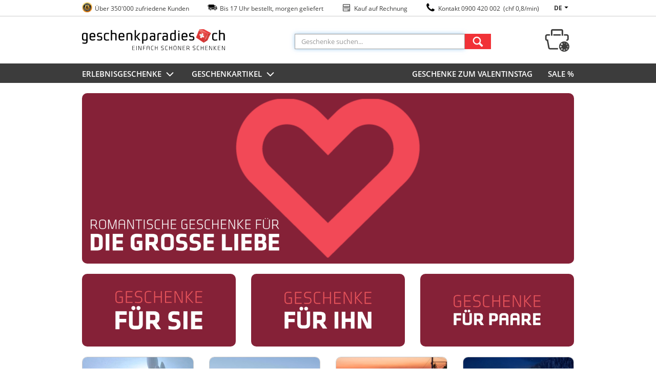

--- FILE ---
content_type: text/html;charset=UTF-8
request_url: https://www.geschenkparadies.ch/
body_size: 21661
content:
<!DOCTYPE html>
<!--[if lt IE 8]>
<html class="ie ielt8 ielt9"> <![endif]-->
<!--[if IE 8]>
<html class="ie ie8 ielt9">   <![endif]-->
<!--[if IE 9]>
<html class="ie ie9">         <![endif]-->
<!--[if IE 10]>
<html class="ie ie10">       <![endif]-->
<!--[if !IE]><!-->
<html lang="de">                    <!--<![endif]-->
<head>
	
        <script>
        (function (w, d, s, l, i) {
            w[l] = w[l] || [];
            w[l].push({
                'gtm.start': new Date().getTime(), event: 'gtm.js'
            });
            var f = d.getElementsByTagName(s)[0],
                j = d.createElement(s), dl = l != 'dataLayer' ? '&l=' + l : '';
            j.async = true;
            j.src =
                "https://gtm.geschenkparadies.ch/gtm.js?id=" + i + dl;
            f.parentNode.insertBefore(j, f);
        })(window, document, 'script', 'dataLayer', 'GTM-5MGHQM');
    </script>
    <script>
        var gtmMappers = {
            'prediggo': {
                'basket': function(cart) {
                    var payload = [];
                    var lines = cart.lines;
                    $.each(lines, function (index, line) {
                        if (!line.isFrontendType) {
                            return;
                        }

                        payload.push({
                            itemId:   line.article,
                            quantity: line.quantity
                        });
                    });
                    return payload;
                }
            },
            'cartsGuru': {
                'address': function (address) {
                    var payload = {};
                    if (address && address.mail) {
                        payload = {
                            civility: address.title == 1 ? 'madam' : 'mister',
                            lastname: address.last_name,
                            firstname: address.first_name,
                            email: address.mail,
                            homePhoneNumber: address.phone,
                            mobilePhoneNumber: address.phone,
                            phoneNumber: address.phone,
                            countryCode: address.country_short,
                            accountId: address.userId
                        };
                    }
                    return payload;
                },
                'cart': function (cart, address, cartsGuruId, order) {
                    var payload = {};
                    if (!address || !cartsGuruId || order) {
                        return payload;
                    }

                    var lines = gtmMappers.cartsGuru.cartLines(cart);
                    if (lines.length == 0) {
                        return payload;
                    }

                    payload = {
                        siteId: cartsGuruId,
                        id: cart.number,
                        totalATI: cart.totalArticleLinesMarketingDiscounted,
                        totalET: cart.totalArticleLinesMarketingDiscountedWithoutTax,
                        currency: "CHF",
                        ip: cart.ip,
                        recoverUrl: "",
                        custom: {},
                        items: lines,
                        buyerAcceptsMarketing: true
                    };
                    return {
                        cart: $.extend(payload, gtmMappers.cartsGuru.address(address))
                    };
                },
                'cartLines': function (cart) {
                    var payload = [];
                    var lines = cart.lines;
                    $.each(lines, function (index, line) {
                        if (!line.isFrontendType) {
                            return;
                        }
                        payload.push({
                           id:       line.vertical,
                           label:    line.verticalName,
                           quantity: line.quantity,
                           totalATI: line.totalPrice,
                           totalET:  line.totalPriceWithoutVat,
                           url:      line.url,
                           imageUrl: line.imageUrl,
                           universe: line.topCategory,
                           category: line.category
                        });
                    });
                    return payload;
                },
                'product': function (vertical, cartsGuruId) {
                    var payload = {};
                    if (!cartsGuruId || vertical === 'null') {
                        return payload;
                    }
                    payload = {
                        product: {
                            id: vertical.id
                        }
                    };
                    return payload;
                },
                'order': function (order, address, cartsGuruId, cart) {
                    var payload = {};
                    if (!address || !cartsGuruId || cart) {
                        return payload;
                    }

                    payload = {
                        siteId: cartsGuruId,
                        id: order.id,
                        cartId: order.orderNumber,
                        totalATI: order.totalArticleLinesMarketingDiscounted,
                        totalET: order.totalArticleLinesMarketingDiscountedWithoutTax,
                        currency: "CHF",
                        creationDate: order.creationDate,
                        paymentMethod: order.paymentMethod,
                        state: "",
                        ip: order.userIp,
                        custom: {},
                        buyerAcceptsMarketing: true,
                        items: gtmMappers.cartsGuru.orderLines(order)
                    };
                    return {
                        order: $.extend(payload, gtmMappers.cartsGuru.address(address))
                    }
                },
                'orderLines': function (order) {
                    var payload = [];
                    var lines = order.lines;
                    $.each(lines, function (index, line) {
                        payload.push({
                            id:       line.vertical,
                            label:    line.name,
                            quantity: line.quantity,
                            totalATI: line.totalPrice,
                            totalET:  line.totalPriceWithoutVat,
                            url:      line.url,
                            imageUrl: line.imageUrl,
                            universe: line.topCategory,
                            category: line.category
                        });
                    });
                    return payload;
                }
            }
        };
    </script>
    <style>.async-hide { opacity: 0 !important} </style>
    <script>(function(a,s,y,n,c,h,i,d,e){s.className+=' '+y;h.start=1*new Date;
            h.end=i=function(){s.className=s.className.replace(RegExp(' ?'+y),'')};
            (a[n]=a[n]||[]).hide=h;setTimeout(function(){i();h.end=null},c);h.timeout=c;
        })(window,document.documentElement,'async-hide','dataLayer',4000, {'GTM-5MGHQM':true});
    </script>
    <!-- End Google Tag Manager -->
    <meta charset="UTF-8">

        <meta http-equiv="Content-Type" content="text/html; charset=UTF-8">
    <!--[if lt IE 9]>
    <script type="text/javascript">
        const e = ("abbr,article,aside,audio,canvas,datalist,details," +
        "figure,footer,header,hgroup,mark,menu,meter,nav,output," +
        "progress,section,time,video").split(',');
        for (let i = 0; i < e.length; i++) {
            document.createElement(e[i]);
        }
    </script>
    <![endif]-->

        <!--[if IE]>
    <link rel="stylesheet" href="/css/ie-minified.css"><![endif]-->
        <script type="text/javascript">
        window.__gp__ = {
            language: {}, lang: function (n) {
                return window.__gp__.language[n] || '[' + n + ']';
            }
        };
    </script>

    <meta name="description" content="Originelle Geschenke und Geschenkideen für jeden Empfänger und Anlass? Heute bestellt - morgen geliefert ✅ Über 350'000 zufriedene Kunden ✅">
    <meta name="author" content="Opari AG, Wengistrasse 7, CH-8004 Zürich">
    <meta name="google-site-verification" content="6sAQwMpDgVndBXDqWZ2nhA0XW2lostoJlHdeYBZ7Uk8">

                        <meta name="keywords" content="Geschenke"/>
                                <meta name="msapplication-TileColor" content="#ffffff"/>
                                <meta name="msapplication-TileImage" content="/images/favicons/GPTemplate/ms-icon-144x144.png"/>
                                <meta name="msapplication-config" content="/images/favicons/GPTemplate/browserconfig.xml"/>
                                <meta name="theme-color" content="#ffffff"/>
                                <meta name="robots" content="index, follow"/>
            
    <title>Geschenke und Geschenkideen: Finde das perfekte Geschenk! </title>
            <link rel="stylesheet" type="text/css" href="/cache/assets/9daa9af8eaecae4cbb3d3aeaf35aed01.minified.css"/>
    
            <link rel="apple-touch-icon"
              href="/images/favicons/GPTemplate/apple-touch-icon.png"/>
            <link rel="apple-icon"
              href="/images/favicons/GPTemplate/apple-icon-57x57.png"/>
            <link rel="apple-icon"
              href="/images/favicons/GPTemplate/apple-icon-60x60.png"/>
            <link rel="apple-icon"
              href="/images/favicons/GPTemplate/apple-icon-72x72.png"/>
            <link rel="apple-icon"
              href="/images/favicons/GPTemplate/apple-icon-76x76.png"/>
            <link rel="apple-icon"
              href="/images/favicons/GPTemplate/apple-icon-114x114.png"/>
            <link rel="apple-icon"
              type="image/ico" href="/images/favicons/GPTemplate/apple-icon-120x120.png"/>
            <link rel="apple-icon"
              href="/images/favicons/GPTemplate/apple-icon-144x144.png"/>
            <link rel="apple-icon"
              href="/images/favicons/GPTemplate/apple-icon-152x152.png"/>
            <link rel="apple-icon"
              type="image/ico" href="/images/favicons/GPTemplate/apple-icon-180x180.png"/>
            <link rel="apple-icon"
              type="image/png" href="/images/favicons/GPTemplate/favicon-32x32.png"/>
            <link rel="icon"
              type="image/png" href="/images/favicons/GPTemplate/favicon-96x96.png"/>
            <link rel="icon"
              type="image/png" href="/images/favicons/GPTemplate/android-icon-192x192.png"/>
            <link rel="icon"
              type="image/png" href="/images/favicons/GPTemplate/favicon-16x16.png"/>
            <link rel="icon"
              type="image/png" href="/images/favicons/GPTemplate/favicon-32x32.png"/>
            <link rel="manifest"
              href="/images/favicons/GPTemplate/manifest.json"/>
            <link rel="mask-icon"
              href="/images/favicons/GPTemplate/safari-pinned-tab.svg"/>
            <link rel="shortcut icon"
              href="/images/favicons/GPTemplate/favicon.ico"/>
            <link rel="alternate"
              hreflang="de-CH" href="https://www.geschenkparadies.ch/"/>
            <link rel="alternate"
              hreflang="fr-CH" href="https://www.cadeaux24.ch/"/>
            <link rel="alternate"
              hreflang="it-CH" href="https://www.mondoregali.ch/"/>
    </head>
<body class="role-page-landingpage role-page-home" data-gtm-list-name="GP-Homepage" data-gtm-page-type="home" data-gtm-webextend-category-type="">
<!-- Google Tag Manager -->
<noscript>
    <iframe title="ns script" src="https://gtm.geschenkparadies.ch/ns.html?id=GTM-5MGHQM" height="0" width="0" style="display:none;visibility:hidden"></iframe>
    <div class="top-page-error-message">
        <div class="container" style="max-width: 100%">
			Lieber Kunde, bei uns auf der Seite wird Javascript zwingend benötigt, bitte aktivieren sie Javascript damit der Einkaufsspass auf der Seite mit den besten Erlebnisse und Produkte beginnen kann.        </div>
    </div>
</noscript>

<div class="background-image" data-path="">
</div>
<div class="js-infobar-stage"></div><div class="js-sitebar-wrapper">
    </div>

<span></span>
<div class="info_top_nav">
    <div class="container">

        <ul class="info-list">
            <li>
                <a href="//www.geschenkparadies.ch/trustedshops/lp"
                        title="Trusted Shops Garantie" target="_self" class="a_strip">
                    <span class="icon-trusted "></span>
                </a>
                <span class="texts">Über 350'000 zufriedene Kunden</span>
            </li>
            <li>
                <span class="icon-delivery"></span>
                <span class="texts">Bis 17 Uhr bestellt, morgen geliefert</span>
            </li>
            <li>
                <span class="icon-rechnung"></span>
                <span class="texts">Kauf auf Rechnung</span>
            </li>
            <li>
                <span class="icon-call-phone"></span>
                <span class="texts">
                <a href="tel:0900420002">
                    Kontakt 0900 420 002                                            &nbsp;(chf 0,8/min)
                                    </a>
                </span>
            </li>
        </ul>
                <div id="lang_nav_wrap">
            <ul>

                <li>
                    <a href="#"> de                        <span class="icon-triangle-down"></span>
                    </a>
                    <ul>
                                                    <li>
                                <a href="https://www.cadeaux24.ch/">fr</a>
                            </li>
                                                    <li>
                                <a href="https://www.mondoregali.ch/">it</a>
                            </li>
                        
                    </ul>
                </li>

            </ul>
        </div>
            </div>
</div>

<header id="top-header">
    <div class="container row" id="header">
        <div class="col-5">
    <a href="https://www.geschenkparadies.ch" title="geschenkparadies.ch">

        <!--[if lt IE 9]>

        <img class="js-sticky-header-fixed header-logo" src="/images/logos/desktop/geschenkparadies.ch.png" alt="geschenkparadies.ch">
        <![endif]-->
        <!--[if gte  IE 9]>
        <img class="js-sticky-header-fixed header-logo" src="/images/logos/svg/geschenkparadies.ch.svg" alt="geschenkparadies.ch">
        <![endif]-->
        <!--[if !IE]><!-->
        <img class="js-sticky-header-fixed header-logo" src="/images/logos/svg/geschenkparadies.ch.svg" alt="geschenkparadies.ch">
        <!--<![endif]-->
    </a>
</div>
        <div class="col-6 header-search js-header-search">
    <form action="/s" class="search-form js-search-form">

                <input name="query" id="sel-search-form-input" class="form-control search-form-input light-border js-search-form-input" maxlength="30"
               autocomplete="off" placeholder="Geschenke suchen..."/>

        <button  class="btn btn-red search-button">
            <div class="icon-search"></div>
        </button>
        <div id="search-panel"></div>
    </form>
</div>        <div id="header-cart-link">
    <div id="header-cart-icon">
        <a href="//www.geschenkparadies.ch/cart/show">
            <div class="icon-cart" rel="Warenkorb">
                <span class="header-cart-num cart-num-loading-bgr"></span>
            </div>

        </a>
    </div>
    <div id="header-cart-box" class="col-5 cart-box">
        <div class="col-12 mini-loading js-loading"></div>

        <a id="link-from-mini-to-cart" href="//www.geschenkparadies.ch/cart/show">
            <span class="pointer"></span>

            <div class="header-cart-container col-12">
                <div class="header-cart-headline row">
                    <span class="col-10">Warenkorb                        (<span class="header-cart-num"></span>)
                    </span>
                </div>
                <div id="header-cart-lines"></div>
                <span class="col-12 border-line"></span>
                <p class="total">
                    Total: <span id="header-cart-total"></span>
                </p>
                <div class="header-cart-btn col-12">zur Kasse</div>
            </div>
        </a>
    </div>
</div>    </div>
</header>
<div class="container content">
    <div class="row">
            </div>
</div>
<div class="main-nav-bg">
    <div class="container main-nav">
        <div class="row main-element">
                <div class="top-menu">
        <div class="menu-link dropdown">
            <a href="/c/erlebnisgeschenke">Erlebnisgeschenke                <span class="icon-angle-down"></span>
            </a>
        </div>
        <div class="row menu-content dropdown">
            <p class="border "></p>

                            <ul class="col-4">
                                                        <li>
                        <a href="/c/erlebnisgeschenke/erlebnisse-fuer-2">
                            <p class="menu-link-container">Erlebnisse für 2</p>
                        </a>
                    </li>
                                                        <li>
                        <a href="/c/erlebnisgeschenke/uebernachtungen">
                            <p class="menu-link-container">Übernachtungen</p>
                        </a>
                    </li>
                                                        <li>
                        <a href="/c/erlebnisgeschenke/wellness">
                            <p class="menu-link-container">Wellness & Spa</p>
                        </a>
                    </li>
                                                        <li>
                        <a href="/c/erlebnisgeschenke/gourmetkulinarisches">
                            <p class="menu-link-container">Gourmet & Kulinarisches</p>
                        </a>
                    </li>
                                                        <li>
                        <a href="/c/erlebnisgeschenke/bier-weinschnaps">
                            <p class="menu-link-container">Bier, Wein & Schnaps</p>
                        </a>
                    </li>
                                                            </ul>
                        <ul class="col-4">
                                        <li>
                        <a href="/c/erlebnisgeschenke/fliegenfallen">
                            <p class="menu-link-container">Rundflüge & Flugerlebnisse</p>
                        </a>
                    </li>
                                                        <li>
                        <a href="/c/erlebnisgeschenke/actionsport">
                            <p class="menu-link-container">Action & Sport</p>
                        </a>
                    </li>
                                                        <li>
                        <a href="/c/erlebnisgeschenke/fahren">
                            <p class="menu-link-container">Fahrerlebnisse</p>
                        </a>
                    </li>
                                                        <li>
                        <a href="/c/erlebnisgeschenke/erlebnis-geschenkboxen">
                            <p class="menu-link-container">Erlebnis-Geschenkboxen</p>
                        </a>
                    </li>
                                                        <li>
                        <a href="/c/erlebnisgeschenke/familiekinder">
                            <p class="menu-link-container">Familie & Kinder</p>
                        </a>
                    </li>
                                                            </ul>
                        <ul class="col-4">
                                        <li>
                        <a href="/c/erlebnisgeschenke/lifestyle">
                            <p class="menu-link-container">Kultur & Lifestyle</p>
                        </a>
                    </li>
                                                        <li>
                        <a href="/c/erlebnisgeschenke/abonnements">
                            <p class="menu-link-container">Abonnements</p>
                        </a>
                    </li>
                                                        <li>
                        <a href="/c/erlebnisgeschenke/gruppenerlebnisse">
                            <p class="menu-link-container">Gruppenerlebnisse</p>
                        </a>
                    </li>
                                                        <li>
                        <a href="/c/erlebnisgeschenke/wertgutscheine">
                            <p class="menu-link-container">Wertgutscheine</p>
                        </a>
                    </li>
                                                        <li>
                        <a href="/c/erlebnisgeschenke/wintererlebnisse">
                            <p class="menu-link-container">Wintererlebnisse</p>
                        </a>
                    </li>
                                                            </ul>
                        <ul class="col-4">
                                        <li>
                        <a href="/c/erlebnisgeschenke/topseller">
                            <p class="menu-link-container">Topseller</p>
                        </a>
                    </li>
                                                        <li>
                        <a href="/c/erlebnisgeschenke/neuheiten">
                            <p class="menu-link-container">Neuheiten</p>
                        </a>
                    </li>
                                                        <li>
                        <a href="/c/erlebnisgeschenke/deals">
                            <p class="menu-link-container">Deals %</p>
                        </a>
                    </li>
                                                        <li>
                        <a href="/c/erlebnisgeschenke/gutscheine-einloesen">
                            <p class="menu-link-container">Gutscheine einlösen</p>
                        </a>
                    </li>
                                </ul>
            
            <div class="col-12 menu-more-link">
                <a class="js-translate-all" href="/c/erlebnisgeschenke" title="Alle Geschenkartikel">
                    alle anzeigen                </a>
            </div>
        </div>
    </div>
    <div class="top-menu">
        <div class="menu-link dropdown">
            <a href="/c/geschenkartikel">Geschenkartikel                <span class="icon-angle-down"></span>
            </a>
        </div>
        <div class="row menu-content dropdown">
            <p class="border "></p>

                            <ul class="col-4">
                                                        <li>
                        <a href="/c/geschenkartikel/valentinstag">
                            <p class="menu-link-container">Valentinstag</p>
                        </a>
                    </li>
                                                        <li>
                        <a href="/c/geschenkartikel/personalisiertegeschenke">
                            <p class="menu-link-container">Personalisierte Geschenke</p>
                        </a>
                    </li>
                                                        <li>
                        <a href="/c/geschenkartikel/beautywellness">
                            <p class="menu-link-container">Beauty & Wellness</p>
                        </a>
                    </li>
                                                        <li>
                        <a href="/c/geschenkartikel/heimtextil">
                            <p class="menu-link-container">Wärmeartikel</p>
                        </a>
                    </li>
                                                        <li>
                        <a href="/c/geschenkartikel/gadgetsfun">
                            <p class="menu-link-container">Gadgets & Fun</p>
                        </a>
                    </li>
                                                            </ul>
                        <ul class="col-4">
                                        <li>
                        <a href="/c/geschenkartikel/bier-weindrinks">
                            <p class="menu-link-container">Bier, Wein & Drinks</p>
                        </a>
                    </li>
                                                        <li>
                        <a href="/c/geschenkartikel/essen">
                            <p class="menu-link-container">Essen & Leckereien</p>
                        </a>
                    </li>
                                                        <li>
                        <a href="/c/geschenkartikel/lieberomantik">
                            <p class="menu-link-container">Liebe & Romantik</p>
                        </a>
                    </li>
                                                        <li>
                        <a href="/c/geschenkartikel/kueche">
                            <p class="menu-link-container">Küche & Haushalt</p>
                        </a>
                    </li>
                                                        <li>
                        <a href="/c/geschenkartikel/grillbarbecue">
                            <p class="menu-link-container">Picknick & Grillieren</p>
                        </a>
                    </li>
                                                            </ul>
                        <ul class="col-4">
                                        <li>
                        <a href="/c/geschenkartikel/homeliving">
                            <p class="menu-link-container">Wohnen & Dekoration</p>
                        </a>
                    </li>
                                                        <li>
                        <a href="/c/geschenkartikel/spielzeugkinderzimmer">
                            <p class="menu-link-container">Kindergeschenke</p>
                        </a>
                    </li>
                                                        <li>
                        <a href="/c/geschenkartikel/sportfreizeit">
                            <p class="menu-link-container">Sport & Freizeit</p>
                        </a>
                    </li>
                                                        <li>
                        <a href="/c/geschenkartikel/soundmedia">
                            <p class="menu-link-container">Sound & Media</p>
                        </a>
                    </li>
                                                        <li>
                        <a href="/c/geschenkartikel/schweizer-geschenke">
                            <p class="menu-link-container">Schweizer Geschenke</p>
                        </a>
                    </li>
                                                            </ul>
                        <ul class="col-4">
                                        <li>
                        <a href="/c/geschenkartikel/schmuckaccessoires">
                            <p class="menu-link-container">Schmuck & Fashion</p>
                        </a>
                    </li>
                                                        <li>
                        <a href="/c/geschenkartikel/k-baby">
                            <p class="menu-link-container">Babygeschenke</p>
                        </a>
                    </li>
                                                        <li>
                        <a href="/c/geschenkartikel/kaffetee">
                            <p class="menu-link-container">Kaffee & Tee</p>
                        </a>
                    </li>
                                                        <li>
                        <a href="/c/geschenkartikel/geschenktipps">
                            <p class="menu-link-container">Geschenkideen</p>
                        </a>
                    </li>
                                                        <li>
                        <a href="/c/geschenkartikel/top-100-geschenkartikel">
                            <p class="menu-link-container">Top 100</p>
                        </a>
                    </li>
                                                            </ul>
                        <ul class="col-4">
                                        <li>
                        <a href="/c/geschenkartikel/geschenksets">
                            <p class="menu-link-container">Geschenksets</p>
                        </a>
                    </li>
                                                        <li>
                        <a href="/c/geschenkartikel/restposten">
                            <p class="menu-link-container">SALE %</p>
                        </a>
                    </li>
                                </ul>
            
            <div class="col-12 menu-more-link">
                <a class="js-translate-all" href="/c/geschenkartikel" title="Alle Geschenkartikel">
                    alle anzeigen                </a>
            </div>
        </div>
    </div>

    <div class="sublinks">
        <ul class="item-link-list">
                            <li>
                    <a href="/valentinstag/lp"                                                  >
                        GESCHENKE ZUM VALENTINSTAG                    </a>
                </li>
                            <li>
                    <a href="/c/geschenkartikel/restposten"                                                  >
                        SALE %                    </a>
                </li>
                    </ul>
    </div>

        </div>
    </div>
</div>
<div class="container content">
    <div class="row"><span class="spacer role-widget role-wt-additional-space-widget" style="height:10px;">&nbsp;</span>
	<a href="/valentinstag/lp" class="teaser col-12 role-widget role-wt-teaser-widget" title="Valentinstag"   >

<div class="row">
	<div class="col-12">
					<div class="col-12">
    <div class="row">
        <div style="padding-top: 34.722222222222%;"  class="pre-loaded-image-height js-pre-loaded-image-height hide-broken-image">
            <img class="full-width-image lazy role-widget role-wt-picture-widget"
            data-original="https://www.hsgimg.ch/cdn-cgi/image/format=auto,quality=100,width=/https://www.hsgimg.ch/landingpages/GPWEBSITENEUTRALDesktop-14-Erlebnisgeschenke4.png"
            title="Valentinstag"            alt="Valentinstag" />
        </div>
    </div>
</div>																			</div>
</div>


	</a>

<div class="colWidget col-4 role-widget role-wt-col-widget">
    <div class="row">
                    	<a href="/geschenke-fuer-frauen/lp" class="teaser col-12 role-widget role-wt-teaser-widget" title="Geschenke für Sie"   >

<div class="row">
	<div class="col-12">
					<div class="col-12">
    <div class="row">
        <div style="padding-top: 47.222222222222%;"  class="pre-loaded-image-height js-pre-loaded-image-height hide-broken-image">
            <img class="full-width-image lazy role-widget role-wt-picture-widget"
            data-original="https://www.hsgimg.ch/cdn-cgi/image/format=auto,quality=100,width=/https://www.hsgimg.ch/landingpages/GPWEBSITENEUTRALDesktop-93-Kachel6.png"
            title="Geschenke für Sie"            alt="Geschenke für Sie" />
        </div>
    </div>
</div>																			</div>
</div>


	</a>

            </div>
</div>
<div class="colWidget col-4 role-widget role-wt-col-widget">
    <div class="row">
                    	<a href="/geschenke-fuer-maenner/lp" class="teaser col-12 role-widget role-wt-teaser-widget" title="Geschenke für Ihn"   >

<div class="row">
	<div class="col-12">
					<div class="col-12">
    <div class="row">
        <div style="padding-top: 47.222222222222%;"  class="pre-loaded-image-height js-pre-loaded-image-height hide-broken-image">
            <img class="full-width-image lazy role-widget role-wt-picture-widget"
            data-original="https://www.hsgimg.ch/cdn-cgi/image/format=auto,quality=100,width=/https://www.hsgimg.ch/landingpages/GPWEBSITENEUTRALDesktop-92-Kachel5.png"
            title="Geschenke für Ihn"            alt="Geschenke für Ihn" />
        </div>
    </div>
</div>																			</div>
</div>


	</a>

            </div>
</div>
<div class="colWidget col-4 role-widget role-wt-col-widget">
    <div class="row">
                    	<a href="/geschenke-fuer-paare/lp" class="teaser col-12 role-widget role-wt-teaser-widget" title="Geschenke für Paare"   >

<div class="row">
	<div class="col-12">
					<div class="col-12">
    <div class="row">
        <div style="padding-top: 47.222222222222%;"  class="pre-loaded-image-height js-pre-loaded-image-height hide-broken-image">
            <img class="full-width-image lazy role-widget role-wt-picture-widget"
            data-original="https://www.hsgimg.ch/cdn-cgi/image/format=auto,quality=100,width=/https://www.hsgimg.ch/landingpages/GPWEBSITENEUTRALDesktop-93-Kachel7.png"
            title="Geschenke für Paare"            alt="Geschenke für Paare" />
        </div>
    </div>
</div>																			</div>
</div>


	</a>

            </div>
</div>
<div class="colWidget col-12 role-widget role-wt-col-widget">
    <div class="row">
                    


<ul class="row col-12 listing-container role-widget role-wt-article-list-widget">
    
<li class="col-3 listing-item-box role-widget role-wt-article-widget">
        <a class="col-12 js-list-item-gtm js-list-item-link" href="//www.geschenkparadies.ch/a/romantik-iglu-fuer-zwei-personen" title="Romantik Iglu für 2" data-vertical-id="35" data-tracking-code="">
        <div class="row">
            <div class="col-12 listing-item-border">
                                                                <img
    class="item-img lazy"
    alt="Romantik Iglu für 2, in Davos, Zermatt oder Gstaad inkl. Fondueplausch"
    title="Romantik Iglu für 2, in Davos, Zermatt oder Gstaad inkl. Fondueplausch"
    data-original="https://www.hsgimg.ch/cdn-cgi/image/format=auto,quality=100,width=250/https://www.hsgimg.ch/articles/38/800x800/01.jpg"
/>                            </div>
            <div class="item-info col-12">
                <span class="col-12 item-title item-title-hover-show">
    Romantik Iglu für 2</span>
<div class="col-12 item-subtitle">
    in Davos, Zermatt oder Gstaad inkl. Fondueplausch</div>                    <p class="col-12 item-price sel-item-price">CHF 538.00</p>
                <div class="item-exp-info">
    <span class="item-exp-info-icon people-icon">
        <span class="people-count">2</span>
        <i class="far fa-user"></i>
    </span>

    <span class="item-exp-info-icon flag-icon">
        <span class="item-flag flag-CH">&nbsp;</span>
    </span>
</div>                            </div>
        </div>
    </a></li>    
<li class="col-3 listing-item-box role-widget role-wt-article-widget">
        <a class="col-12 js-list-item-gtm js-list-item-link" href="//www.geschenkparadies.ch/a/snowmobile-fondue-fuer-1-30min-schneeaction-auf-dem-titlis-in-engelberg" title="Snowmobile & Fondue für 1" data-vertical-id="318524" data-tracking-code="">
        <div class="row">
            <div class="col-12 listing-item-border">
                                                                <img
    class="item-img lazy"
    alt="Snowmobile &amp; Fondue für 1, 30min Schneeaction auf dem Titlis in Engelberg"
    title="Snowmobile &amp; Fondue für 1, 30min Schneeaction auf dem Titlis in Engelberg"
    data-original="https://www.hsgimg.ch/cdn-cgi/image/format=auto,quality=100,width=250/https://www.hsgimg.ch/articles/52083/800x800/01.jpg"
/>                            </div>
            <div class="item-info col-12">
                <span class="col-12 item-title item-title-hover-show">
    Snowmobile & Fondue für 1</span>
<div class="col-12 item-subtitle">
    30min Schneeaction auf dem Titlis in Engelberg</div>                    <p class="col-12 item-price sel-item-price">CHF 134.00</p>
                <div class="item-exp-info">
    <span class="item-exp-info-icon people-icon">
        <span class="people-count">1</span>
        <i class="far fa-user"></i>
    </span>

    <span class="item-exp-info-icon flag-icon">
        <span class="item-flag flag-OW">&nbsp;</span>
    </span>
</div>                            </div>
        </div>
    </a></li>    
<li class="col-3 listing-item-box role-widget role-wt-article-widget">
        <a class="col-12 js-list-item-gtm js-list-item-link" href="//www.geschenkparadies.ch/a/nostalgische-fondue-fahrt-in-einem-rigi-bahn-wagen-anno-1911" title="Fonduefahrt im Wagen 6" data-vertical-id="5979" data-tracking-code="">
        <div class="row">
            <div class="col-12 listing-item-border">
                                                                <img
    class="item-img lazy"
    alt="Fonduefahrt im Wagen 6, im ältesten Elektro-Zahnradtriebwagen auf der Rigi für 2"
    title="Fonduefahrt im Wagen 6, im ältesten Elektro-Zahnradtriebwagen auf der Rigi für 2"
    data-original="https://www.hsgimg.ch/cdn-cgi/image/format=auto,quality=100,width=250/https://www.hsgimg.ch/articles/6110/800x800/01.jpg"
/>                            </div>
            <div class="item-info col-12">
                <span class="col-12 item-title item-title-hover-show">
    Fonduefahrt im Wagen 6</span>
<div class="col-12 item-subtitle">
    im ältesten Elektro-Zahnradtriebwagen auf der Rigi für 2</div>                    <p class="col-12 item-price sel-item-price">CHF 230.00</p>
                <div class="item-exp-info">
    <span class="item-exp-info-icon people-icon">
        <span class="people-count">2</span>
        <i class="far fa-user"></i>
    </span>

    <span class="item-exp-info-icon flag-icon">
        <span class="item-flag flag-SZ">&nbsp;</span>
    </span>
</div>                            </div>
        </div>
    </a></li>    
<li class="col-3 listing-item-box role-widget role-wt-article-widget">
        <a class="col-12 js-list-item-gtm js-list-item-link" href="//www.geschenkparadies.ch/a/spa-arosa-2-naechte-in-postresidenz-am-see" title="Wellness in Arosa" data-vertical-id="311650" data-tracking-code="">
        <div class="row">
            <div class="col-12 listing-item-border">
                                                                <img
    class="item-img lazy"
    alt="Wellness in Arosa, 2 Nächte in der 4* Postresidenz am See für 2 Personen"
    title="Wellness in Arosa, 2 Nächte in der 4* Postresidenz am See für 2 Personen"
    data-original="https://www.hsgimg.ch/cdn-cgi/image/format=auto,quality=100,width=250/https://www.hsgimg.ch/articles/50107/800x800/01.jpg"
/>                            </div>
            <div class="item-info col-12">
                <span class="col-12 item-title item-title-hover-show">
    Wellness in Arosa</span>
<div class="col-12 item-subtitle">
    2 Nächte in der 4* Postresidenz am See für 2 Personen</div>                    <p class="col-12 item-price sel-item-price">CHF 499.00</p>
                <div class="item-exp-info">
    <span class="item-exp-info-icon people-icon">
        <span class="people-count">2</span>
        <i class="far fa-user"></i>
    </span>

    <span class="item-exp-info-icon flag-icon">
        <span class="item-flag flag-GR">&nbsp;</span>
    </span>
</div>                            </div>
        </div>
    </a></li>    
<li class="col-3 listing-item-box role-widget role-wt-article-widget">
        <a class="col-12 js-list-item-gtm js-list-item-link" href="//www.geschenkparadies.ch/a/craft-bier-abo-lieferung-waehrend-3-monaten-inkl-verkostungsset" title="Bierabo - Schweizer Craft Beer" data-vertical-id="215372" data-tracking-code="">
        <div class="row">
            <div class="col-12 listing-item-border">
                                                                <img
    class="item-img lazy"
    alt="Bierabo - Schweizer Craft Beer, 3-monatiges Abo und ein Starter Pack direkt nach Hause geliefert"
    title="Bierabo - Schweizer Craft Beer, 3-monatiges Abo und ein Starter Pack direkt nach Hause geliefert"
    data-original="https://www.hsgimg.ch/cdn-cgi/image/format=auto,quality=100,width=250/https://www.hsgimg.ch/articles/27891/800x800/01.jpg"
/>                            </div>
            <div class="item-info col-12">
                <span class="col-12 item-title item-title-hover-show">
    Bierabo - Schweizer Craft Beer</span>
<div class="col-12 item-subtitle">
    3-monatiges Abo und ein Starter Pack direkt nach Hause geliefert</div>                    <p class="col-12 item-price sel-item-price">CHF 159.00</p>
                <div class="item-exp-info">
    <span class="item-exp-info-icon people-icon">
        <span class="people-count">1</span>
        <i class="far fa-user"></i>
    </span>

    <span class="item-exp-info-icon flag-icon">
        <span class="item-flag flag-CH">&nbsp;</span>
    </span>
</div>                            </div>
        </div>
    </a></li>    
<li class="col-3 listing-item-box role-widget role-wt-article-widget">
        <a class="col-12 js-list-item-gtm js-list-item-link" href="//www.geschenkparadies.ch/a/piraten-dinner-fuer-2-ein-abend-voller-genuss-abenteuer" title="Piraten-Dinner für 2" data-vertical-id="318094" data-tracking-code="">
        <div class="row">
            <div class="col-12 listing-item-border">
                                                                <img
    class="item-img lazy"
    alt="Piraten-Dinner für 2, Ein Abend voller Genuss &amp; Abenteuer"
    title="Piraten-Dinner für 2, Ein Abend voller Genuss &amp; Abenteuer"
    data-original="https://www.hsgimg.ch/cdn-cgi/image/format=auto,quality=100,width=250/https://www.hsgimg.ch/articles/52018/800x800/01.jpg"
/>                            </div>
            <div class="item-info col-12">
                <span class="col-12 item-title item-title-hover-show">
    Piraten-Dinner für 2</span>
<div class="col-12 item-subtitle">
    Ein Abend voller Genuss & Abenteuer</div>                    <p class="col-12 item-price sel-item-price">CHF 189.00</p>
                <div class="item-exp-info">
    <span class="item-exp-info-icon people-icon">
        <span class="people-count">2</span>
        <i class="far fa-user"></i>
    </span>

    <span class="item-exp-info-icon flag-icon">
        <span class="item-flag flag-ZH">&nbsp;</span>
    </span>
</div>                            </div>
        </div>
    </a></li>    
<li class="col-3 listing-item-box role-widget role-wt-article-widget">
        <a class="col-12 js-list-item-gtm js-list-item-link" href="//www.geschenkparadies.ch/a/thalvie-brunch-am-zuerichsee-fuer-2-personen" title="All-Day Thalvie-Brunch" data-vertical-id="315752" data-tracking-code="">
        <div class="row">
            <div class="col-12 listing-item-border">
                                                                <img
    class="item-img lazy"
    alt="All-Day Thalvie-Brunch, am Zürichsee für 2 Personen"
    title="All-Day Thalvie-Brunch, am Zürichsee für 2 Personen"
    data-original="https://www.hsgimg.ch/cdn-cgi/image/format=auto,quality=100,width=250/https://www.hsgimg.ch/articles/51208/800x800/01.jpg"
/>                            </div>
            <div class="item-info col-12">
                <span class="col-12 item-title item-title-hover-show">
    All-Day Thalvie-Brunch</span>
<div class="col-12 item-subtitle">
    am Zürichsee für 2 Personen</div>                    <p class="col-12 item-price sel-item-price">CHF 92.00</p>
                <div class="item-exp-info">
    <span class="item-exp-info-icon people-icon">
        <span class="people-count">2</span>
        <i class="far fa-user"></i>
    </span>

    <span class="item-exp-info-icon flag-icon">
        <span class="item-flag flag-ZH">&nbsp;</span>
    </span>
</div>                            </div>
        </div>
    </a></li>    
<li class="col-3 listing-item-box role-widget role-wt-article-widget">
        <a class="col-12 js-list-item-gtm js-list-item-link" href="//www.geschenkparadies.ch/a/wellnesstag-am-see-fuer-2-day-spa-inkl-3-gang-lunch-deal" title="Wellnesstag am See für 2" data-vertical-id="317506" data-tracking-code="">
        <div class="row">
            <div class="col-12 listing-item-border">
                <div class="deals-bar" style="position:absolute; width: 100%; right: 0; left: 0; background-color: #f0433f!important; padding: 4px; border-radius: 10px 10px 0 0; display: flex;"><div style="padding-left:80px; font-size: 13.5px;"><span style="color:#fff!important; font-weight: 700;">DEAL</span></div><span class="percent-discount-value-box" style="border-radius: 0 10px 0 10px; color:#ffffff!important; background-color: #EFA4B4!important; z-index:0;">- 30%</span></div>                                                <img
    class="item-img lazy"
    alt="Wellnesstag am See für 2, Day-Spa inkl. 3-Gang-Lunch "
    title="Wellnesstag am See für 2, Day-Spa inkl. 3-Gang-Lunch "
    data-original="https://www.hsgimg.ch/cdn-cgi/image/format=auto,quality=100,width=250/https://www.hsgimg.ch/articles/51860/800x800/01.jpg"
/>                            </div>
            <div class="item-info col-12">
                <span class="col-12 item-title item-title-hover-show">
    Wellnesstag am See für 2</span>
<div class="col-12 item-subtitle">
    Day-Spa inkl. 3-Gang-Lunch </div>                    <div class="row special-price-row">
        <p class="old-price">CHF198.00</p>
        <p class="special-price sel-item-price">CHF 137.00</p>
    </div>
                <div class="item-exp-info">
    <span class="item-exp-info-icon people-icon">
        <span class="people-count">2</span>
        <i class="far fa-user"></i>
    </span>

    <span class="item-exp-info-icon flag-icon">
        <span class="item-flag flag-LU">&nbsp;</span>
    </span>
</div>                            </div>
        </div>
    </a></li>    
<li class="col-3 listing-item-box role-widget role-wt-article-widget">
        <a class="col-12 js-list-item-gtm js-list-item-link" href="//www.geschenkparadies.ch/a/marken-boxershorts-abo-jeden-monat-eine-neue-marken-boxershort-6-monate" title="Boxershorts-Surprise-Abo" data-vertical-id="321695" data-tracking-code="">
        <div class="row">
            <div class="col-12 listing-item-border">
                <div class="deals-bar" style="position:absolute; width: 100%; right: 0; left: 0; background-color: #f0433f!important; padding: 4px; border-radius: 10px 10px 0 0; display: flex;"><div style="padding-left:80px; font-size: 13.5px;"><span style="color:#fff!important; font-weight: 700;">DEAL</span></div><span class="percent-discount-value-box" style="border-radius: 0 10px 0 10px; color:#ffffff!important; background-color: #EFA4B4!important; z-index:0;">- 25%</span></div>                                                <img
    class="item-img lazy"
    alt="Boxershorts-Surprise-Abo, Jeden Monat eine neue Marken-Boxershort | 6 Monate"
    title="Boxershorts-Surprise-Abo, Jeden Monat eine neue Marken-Boxershort | 6 Monate"
    data-original="https://www.hsgimg.ch/cdn-cgi/image/format=auto,quality=100,width=250/https://www.hsgimg.ch/articles/52106/800x800/01.jpg"
/>                            </div>
            <div class="item-info col-12">
                <span class="col-12 item-title item-title-hover-show">
    Boxershorts-Surprise-Abo</span>
<div class="col-12 item-subtitle">
    Jeden Monat eine neue Marken-Boxershort | 6 Monate</div>                    <div class="row special-price-row">
        <p class="old-price">CHF99.90</p>
        <p class="special-price sel-item-price">CHF 74.90</p>
    </div>
                <div class="item-exp-info">
    <span class="item-exp-info-icon people-icon">
        <span class="people-count">1</span>
        <i class="far fa-user"></i>
    </span>

    <span class="item-exp-info-icon flag-icon">
        <span class="item-flag flag-CH">&nbsp;</span>
    </span>
</div>                            </div>
        </div>
    </a></li>    
<li class="col-3 listing-item-box role-widget role-wt-article-widget">
        <a class="col-12 js-list-item-gtm js-list-item-link" href="//www.geschenkparadies.ch/a/uebernachtung-im-themenzimmer-fuer-zwei" title="Übernachtung im Themenzimmer" data-vertical-id="295093" data-tracking-code="">
        <div class="row">
            <div class="col-12 listing-item-border">
                                                                <img
    class="item-img lazy"
    alt="Übernachtung im Themenzimmer, inklusive Frühstück für 2 Personen"
    title="Übernachtung im Themenzimmer, inklusive Frühstück für 2 Personen"
    data-original="https://www.hsgimg.ch/cdn-cgi/image/format=auto,quality=100,width=250/https://www.hsgimg.ch/articles/45130/800x800/01.jpg"
/>                            </div>
            <div class="item-info col-12">
                <span class="col-12 item-title item-title-hover-show">
    Übernachtung im Themenzimmer</span>
<div class="col-12 item-subtitle">
    inklusive Frühstück für 2 Personen</div>                    <p class="col-12 item-price sel-item-price">CHF 199.00</p>
                <div class="item-exp-info">
    <span class="item-exp-info-icon people-icon">
        <span class="people-count">2</span>
        <i class="far fa-user"></i>
    </span>

    <span class="item-exp-info-icon flag-icon">
        <span class="item-flag flag-SG">&nbsp;</span>
    </span>
</div>                            </div>
        </div>
    </a></li>    
<li class="col-3 listing-item-box role-widget role-wt-article-widget">
        <a class="col-12 js-list-item-gtm js-list-item-link" href="//www.geschenkparadies.ch/a/ausflug-in-die-bergein-davos" title="Wellness in den Bergen" data-vertical-id="308531" data-tracking-code="">
        <div class="row">
            <div class="col-12 listing-item-border">
                                                                <img
    class="item-img lazy"
    alt="Wellness in den Bergen, 1 Übernachtung in Davos für 2 Personen"
    title="Wellness in den Bergen, 1 Übernachtung in Davos für 2 Personen"
    data-original="https://www.hsgimg.ch/cdn-cgi/image/format=auto,quality=100,width=250/https://www.hsgimg.ch/articles/49258/800x800/01.jpg"
/>                            </div>
            <div class="item-info col-12">
                <span class="col-12 item-title item-title-hover-show">
    Wellness in den Bergen</span>
<div class="col-12 item-subtitle">
    1 Übernachtung in Davos für 2 Personen</div>                    <p class="col-12 item-price sel-item-price">CHF 340.00</p>
                <div class="item-exp-info">
    <span class="item-exp-info-icon people-icon">
        <span class="people-count">2</span>
        <i class="far fa-user"></i>
    </span>

    <span class="item-exp-info-icon flag-icon">
        <span class="item-flag flag-GR">&nbsp;</span>
    </span>
</div>                            </div>
        </div>
    </a></li>    
<li class="col-3 listing-item-box role-widget role-wt-article-widget">
        <a class="col-12 js-list-item-gtm js-list-item-link" href="//www.geschenkparadies.ch/a/helikopter-selber-fliegen-helikopter-selber-steuern" title="Helikopter selber fliegen" data-vertical-id="136" data-tracking-code="">
        <div class="row">
            <div class="col-12 listing-item-border">
                                                                <img
    class="item-img lazy"
    alt="Helikopter selber fliegen, Start ab Balzers, Bern-Belp, Gordola oder Gruyères"
    title="Helikopter selber fliegen, Start ab Balzers, Bern-Belp, Gordola oder Gruyères"
    data-original="https://www.hsgimg.ch/cdn-cgi/image/format=auto,quality=100,width=250/https://www.hsgimg.ch/articles/139/800x800/01.jpg"
/>                            </div>
            <div class="item-info col-12">
                <span class="col-12 item-title item-title-hover-show">
    Helikopter selber fliegen</span>
<div class="col-12 item-subtitle">
    Start ab Balzers, Bern-Belp, Gordola oder Gruyères</div>                    <p class="col-12 item-price sel-item-price">CHF 550.00</p>
                <div class="item-exp-info">
    <span class="item-exp-info-icon people-icon">
        <span class="people-count">1</span>
        <i class="far fa-user"></i>
    </span>

    <span class="item-exp-info-icon flag-icon">
        <span class="item-flag flag-BE">&nbsp;</span>
    </span>
</div>                            </div>
        </div>
    </a></li>    
<li class="col-3 listing-item-box role-widget role-wt-article-widget">
        <a class="col-12 js-list-item-gtm js-list-item-link" href="//www.geschenkparadies.ch/a/kaese-wein-degustation-im-kaesekeller-2-pers" title="Käse & Wein Degustation" data-vertical-id="312373" data-tracking-code="">
        <div class="row">
            <div class="col-12 listing-item-border">
                                                                <img
    class="item-img lazy"
    alt="Käse &amp; Wein Degustation, im historischen Käsekeller für 2 Personen"
    title="Käse &amp; Wein Degustation, im historischen Käsekeller für 2 Personen"
    data-original="https://www.hsgimg.ch/cdn-cgi/image/format=auto,quality=100,width=250/https://www.hsgimg.ch/articles/50376/800x800/01.jpg"
/>                            </div>
            <div class="item-info col-12">
                <span class="col-12 item-title item-title-hover-show">
    Käse & Wein Degustation</span>
<div class="col-12 item-subtitle">
    im historischen Käsekeller für 2 Personen</div>                    <p class="col-12 item-price sel-item-price">CHF 120.00</p>
                <div class="item-exp-info">
    <span class="item-exp-info-icon people-icon">
        <span class="people-count">2</span>
        <i class="far fa-user"></i>
    </span>

    <span class="item-exp-info-icon flag-icon">
        <span class="item-flag flag-BE">&nbsp;</span>
    </span>
</div>                            </div>
        </div>
    </a></li>    
<li class="col-3 listing-item-box role-widget role-wt-article-widget">
        <a class="col-12 js-list-item-gtm js-list-item-link" href="//www.geschenkparadies.ch/a/happy-birthday-wishbox" title="Happy Birthday - Wishbox" data-vertical-id="301930" data-tracking-code="">
        <div class="row">
            <div class="col-12 listing-item-border">
                                                                <img
    class="item-img lazy"
    alt="Happy Birthday - Wishbox, 1 Box - über 25 Erlebnisse"
    title="Happy Birthday - Wishbox, 1 Box - über 25 Erlebnisse"
    data-original="https://www.hsgimg.ch/cdn-cgi/image/format=auto,quality=100,width=250/https://www.hsgimg.ch/articles/47200/800x800/01.jpg"
/>                            </div>
            <div class="item-info col-12">
                <span class="col-12 item-title item-title-hover-show">
    Happy Birthday - Wishbox</span>
<div class="col-12 item-subtitle">
    1 Box - über 25 Erlebnisse</div>                    <p class="col-12 item-price sel-item-price">CHF 159.00</p>
                                            </div>
        </div>
    </a></li>    
<li class="col-3 listing-item-box role-widget role-wt-article-widget">
        <a class="col-12 js-list-item-gtm js-list-item-link" href="//www.geschenkparadies.ch/a/bungee-jumping-am-stockhorn" title="Stockhorn Bungee Jumping" data-vertical-id="891" data-tracking-code="">
        <div class="row">
            <div class="col-12 listing-item-border">
                                                                <img
    class="item-img lazy"
    alt="Stockhorn Bungee Jumping, 1 Sprung für 1 Person"
    title="Stockhorn Bungee Jumping, 1 Sprung für 1 Person"
    data-original="https://www.hsgimg.ch/cdn-cgi/image/format=auto,quality=100,width=250/https://www.hsgimg.ch/articles/884/800x800/01.jpg"
/>                            </div>
            <div class="item-info col-12">
                <span class="col-12 item-title item-title-hover-show">
    Stockhorn Bungee Jumping</span>
<div class="col-12 item-subtitle">
    1 Sprung für 1 Person</div>                    <p class="col-12 item-price sel-item-price">CHF 229.00</p>
                <div class="item-exp-info">
    <span class="item-exp-info-icon people-icon">
        <span class="people-count">1</span>
        <i class="far fa-user"></i>
    </span>

    <span class="item-exp-info-icon flag-icon">
        <span class="item-flag flag-BE">&nbsp;</span>
    </span>
</div>                            </div>
        </div>
    </a></li>    
<li class="col-3 listing-item-box role-widget role-wt-article-widget">
        <a class="col-12 js-list-item-gtm js-list-item-link" href="//www.geschenkparadies.ch/a/day-spa-aufenthalt-4-stunden-fuer-2-personen" title="Weekly Spa Break für 2" data-vertical-id="306467" data-tracking-code="">
        <div class="row">
            <div class="col-12 listing-item-border">
                                                                <img
    class="item-img lazy"
    alt="Weekly Spa Break für 2, Erholung am Bodensee | 4h"
    title="Weekly Spa Break für 2, Erholung am Bodensee | 4h"
    data-original="https://www.hsgimg.ch/cdn-cgi/image/format=auto,quality=100,width=250/https://www.hsgimg.ch/articles/48466/800x800/01.jpg"
/>                            </div>
            <div class="item-info col-12">
                <span class="col-12 item-title item-title-hover-show">
    Weekly Spa Break für 2</span>
<div class="col-12 item-subtitle">
    Erholung am Bodensee | 4h</div>                    <p class="col-12 item-price sel-item-price">CHF 140.00</p>
                <div class="item-exp-info">
    <span class="item-exp-info-icon people-icon">
        <span class="people-count">2</span>
        <i class="far fa-user"></i>
    </span>

    <span class="item-exp-info-icon flag-icon">
        <span class="item-flag flag-TG">&nbsp;</span>
    </span>
</div>                            </div>
        </div>
    </a></li></ul>
                </div>
</div>
	<a href="/c/erlebnisgeschenke" class="teaser col-12 role-widget role-wt-teaser-widget" title="Weitere Erlebnisgeschenke entdecken"   >

<div class="row">
	<div class="col-12">
					<div class="col-12">
    <div class="row">
        <div style="padding-top: 7.2916666666667%;"  class="pre-loaded-image-height js-pre-loaded-image-height hide-broken-image">
            <img class="full-width-image lazy role-widget role-wt-picture-widget"
            data-original="https://www.hsgimg.ch/cdn-cgi/image/format=auto,quality=100,width=/https://www.hsgimg.ch/landingpages/Unbenannt-20-Geschenkideen1.png"
            title="Weitere Erlebnisgeschenke entdecken"            alt="Weitere Erlebnisgeschenke entdecken" />
        </div>
    </div>
</div>																			</div>
</div>


	</a>

<div class="colWidget col-4 role-widget role-wt-col-widget">
    <div class="row">
                    	<a href="/c/erlebnisgeschenke/wellness" class="teaser col-12 role-widget role-wt-teaser-widget" title="Wellnessgeschenke"   >

<div class="row">
	<div class="col-12">
					<div class="col-12">
    <div class="row">
        <div style="padding-top: 96.666666666667%;"  class="pre-loaded-image-height js-pre-loaded-image-height hide-broken-image">
            <img class="full-width-image lazy role-widget role-wt-picture-widget"
            data-original="https://www.hsgimg.ch/cdn-cgi/image/format=auto,quality=100,width=/https://www.hsgimg.ch/landingpages/GPWEBSITENEUTRALDesktop-54-Kachel3.png"
            title="Wellnessgeschenke"            alt="Wellnessgeschenke" />
        </div>
    </div>
</div>																			</div>
</div>


	</a>

            </div>
</div>
<div class="colWidget col-4 role-widget role-wt-col-widget">
    <div class="row">
                    	<a href="/c/erlebnisgeschenke/uebernachtungen/in-den-bergen" class="teaser col-12 role-widget role-wt-teaser-widget" title="Berghotel"   >

<div class="row">
	<div class="col-12">
					<div class="col-12">
    <div class="row">
        <div style="padding-top: 96.666666666667%;"  class="pre-loaded-image-height js-pre-loaded-image-height hide-broken-image">
            <img class="full-width-image lazy role-widget role-wt-picture-widget"
            data-original="https://www.hsgimg.ch/cdn-cgi/image/format=auto,quality=100,width=/https://www.hsgimg.ch/landingpages/GPWEBSITENEUTRALDesktop-57-Kachel1.png"
            title="Berghotel"            alt="Berghotel" />
        </div>
    </div>
</div>																			</div>
</div>


	</a>

            </div>
</div>
<div class="colWidget col-4 role-widget role-wt-col-widget">
    <div class="row">
                    	<a href="/c/erlebnisgeschenke/erlebnisse-fuer-2" class="teaser col-12 role-widget role-wt-teaser-widget" title="Romantische Erlebnisse für zwei"   >

<div class="row">
	<div class="col-12">
					<div class="col-12">
    <div class="row">
        <div style="padding-top: 96.666666666667%;"  class="pre-loaded-image-height js-pre-loaded-image-height hide-broken-image">
            <img class="full-width-image lazy role-widget role-wt-picture-widget"
            data-original="https://www.hsgimg.ch/cdn-cgi/image/format=auto,quality=100,width=/https://www.hsgimg.ch/landingpages/GPWEBSITENEUTRALDesktop-59-Kachel2.png"
            title="Romantische Erlebnisse für zwei"            alt="Romantische Erlebnisse für zwei" />
        </div>
    </div>
</div>																			</div>
</div>


	</a>

            </div>
</div>
	<a href="/c/erlebnisgeschenke/deals" class="teaser col-12 role-widget role-wt-teaser-widget" title="Valentine Deals"   >

<div class="row">
	<div class="col-12">
					<div class="col-12">
    <div class="row">
        <div style="padding-top: 20.3125%;"  class="pre-loaded-image-height js-pre-loaded-image-height hide-broken-image">
            <img class="full-width-image lazy role-widget role-wt-picture-widget"
            data-original="https://www.hsgimg.ch/cdn-cgi/image/format=auto,quality=100,width=/https://www.hsgimg.ch/landingpages/GPWEBSITENEUTRALDesktop-39-Geschenkideen.png"
            title="Valentine Deals"            alt="Valentine Deals" />
        </div>
    </div>
</div>																			</div>
</div>


	</a>




<ul class="row col-12 listing-container role-widget role-wt-article-list-widget">
    
<li class="col-3 listing-item-box role-widget role-wt-article-widget">
        <a class="col-12 js-list-item-gtm js-list-item-link" href="//www.geschenkparadies.ch/a/wellness-fondue-in-den-bergen-1-nacht" title="Wellness & Fondue in den Bergen" data-vertical-id="301157" data-tracking-code="">
        <div class="row">
            <div class="col-12 listing-item-border">
                <div class="deals-bar" style="position:absolute; width: 100%; right: 0; left: 0; background-color: #f0433f!important; padding: 4px; border-radius: 10px 10px 0 0; display: flex;"><div style="padding-left:80px; font-size: 13.5px;"><span style="color:#fff!important; font-weight: 700;">DEAL</span></div><span class="percent-discount-value-box" style="border-radius: 0 10px 0 10px; color:#ffffff!important; background-color: #EFA4B4!important; z-index:0;">- 33%</span></div>                                                <img
    class="item-img lazy"
    alt="Wellness &amp; Fondue in den Bergen, 1 Nacht inkl. Halbpension &amp; Eintritt in die Thermalbäder"
    title="Wellness &amp; Fondue in den Bergen, 1 Nacht inkl. Halbpension &amp; Eintritt in die Thermalbäder"
    data-original="https://www.hsgimg.ch/cdn-cgi/image/format=auto,quality=100,width=250/https://www.hsgimg.ch/articles/46914/800x800/01.jpg"
/>                            </div>
            <div class="item-info col-12">
                <span class="col-12 item-title item-title-hover-show">
    Wellness & Fondue in den Bergen</span>
<div class="col-12 item-subtitle">
    1 Nacht inkl. Halbpension & Eintritt in die Thermalbäder</div>                    <div class="row special-price-row">
        <p class="old-price">CHF449.00</p>
        <p class="special-price sel-item-price">CHF 299.00</p>
    </div>
                <div class="item-exp-info">
    <span class="item-exp-info-icon people-icon">
        <span class="people-count">2</span>
        <i class="far fa-user"></i>
    </span>

    <span class="item-exp-info-icon flag-icon">
        <span class="item-flag flag-VS">&nbsp;</span>
    </span>
</div>                            </div>
        </div>
    </a></li>    
<li class="col-3 listing-item-box role-widget role-wt-article-widget">
        <a class="col-12 js-list-item-gtm js-list-item-link" href="//www.geschenkparadies.ch/a/aufenthalt-in-paris-2-nachte-mit-fruhstuck-unter-der-woche-fur-2-personen" title="Aufenthalt in Paris" data-vertical-id="313434" data-tracking-code="">
        <div class="row">
            <div class="col-12 listing-item-border">
                <div class="deals-bar" style="position:absolute; width: 100%; right: 0; left: 0; background-color: #f0433f!important; padding: 4px; border-radius: 10px 10px 0 0; display: flex;"><div style="padding-left:80px; font-size: 13.5px;"><span style="color:#fff!important; font-weight: 700;">DEAL</span></div><span class="percent-discount-value-box" style="border-radius: 0 10px 0 10px; color:#ffffff!important; background-color: #EFA4B4!important; z-index:0;">- 30%</span></div>                                                <img
    class="item-img lazy"
    alt="Aufenthalt in Paris, 2 Nächte in Frankreich mit Frühstück unter der Woche für 2 Personen"
    title="Aufenthalt in Paris, 2 Nächte in Frankreich mit Frühstück unter der Woche für 2 Personen"
    data-original="https://www.hsgimg.ch/cdn-cgi/image/format=auto,quality=100,width=250/https://www.hsgimg.ch/articles/50605/800x800/01.jpg"
/>                            </div>
            <div class="item-info col-12">
                <span class="col-12 item-title item-title-hover-show">
    Aufenthalt in Paris</span>
<div class="col-12 item-subtitle">
    2 Nächte in Frankreich mit Frühstück unter der Woche für 2 Personen</div>                    <div class="row special-price-row">
        <p class="old-price">CHF499.00</p>
        <p class="special-price sel-item-price">CHF 349.00</p>
    </div>
                <div class="item-exp-info">
    <span class="item-exp-info-icon people-icon">
        <span class="people-count">2</span>
        <i class="far fa-user"></i>
    </span>

    <span class="item-exp-info-icon flag-icon">
        <span class="item-flag flag-FRA">&nbsp;</span>
    </span>
</div>                            </div>
        </div>
    </a></li>    
<li class="col-3 listing-item-box role-widget role-wt-article-widget">
        <a class="col-12 js-list-item-gtm js-list-item-link" href="//www.geschenkparadies.ch/a/schwebendes-restaurant-rigi-2-personen" title="Schwebendes Restaurant" data-vertical-id="313978" data-tracking-code="">
        <div class="row">
            <div class="col-12 listing-item-border">
                <div class="deals-bar" style="position:absolute; width: 100%; right: 0; left: 0; background-color: #f0433f!important; padding: 4px; border-radius: 10px 10px 0 0; display: flex;"><div style="padding-left:80px; font-size: 13.5px;"><span style="color:#fff!important; font-weight: 700;">DEAL</span></div><span class="percent-discount-value-box" style="border-radius: 0 10px 0 10px; color:#ffffff!important; background-color: #EFA4B4!important; z-index:0;">- 33%</span></div>                                                <img
    class="item-img lazy"
    alt="Schwebendes Restaurant, Atemberaubendes Dinner auf der Rigi für 2 Personen"
    title="Schwebendes Restaurant, Atemberaubendes Dinner auf der Rigi für 2 Personen"
    data-original="https://www.hsgimg.ch/cdn-cgi/image/format=auto,quality=100,width=250/https://www.hsgimg.ch/articles/49400/800x800/01.jpg"
/>                            </div>
            <div class="item-info col-12">
                <span class="col-12 item-title item-title-hover-show">
    Schwebendes Restaurant</span>
<div class="col-12 item-subtitle">
    Atemberaubendes Dinner auf der Rigi für 2 Personen</div>                    <div class="row special-price-row">
        <p class="old-price">CHF298.00</p>
        <p class="special-price sel-item-price">CHF 199.00</p>
    </div>
                                            </div>
        </div>
    </a></li>    
<li class="col-3 listing-item-box role-widget role-wt-article-widget">
        <a class="col-12 js-list-item-gtm js-list-item-link" href="//www.geschenkparadies.ch/a/day-spa-in-zurzach-vip-ticket-fuer-2-in-die-therme-zurzach-2" title="Day Spa in Zurzach" data-vertical-id="315988" data-tracking-code="">
        <div class="row">
            <div class="col-12 listing-item-border">
                <div class="deals-bar" style="position:absolute; width: 100%; right: 0; left: 0; background-color: #f0433f!important; padding: 4px; border-radius: 10px 10px 0 0; display: flex;"><div style="padding-left:80px; font-size: 13.5px;"><span style="color:#fff!important; font-weight: 700;">DEAL</span></div><span class="percent-discount-value-box" style="border-radius: 0 10px 0 10px; color:#ffffff!important; background-color: #EFA4B4!important; z-index:0;">- 29%</span></div>                                                <img
    class="item-img lazy"
    alt="Day Spa in Zurzach, VIP-Ticket für 2 in die Therme Zurzach"
    title="Day Spa in Zurzach, VIP-Ticket für 2 in die Therme Zurzach"
    data-original="https://www.hsgimg.ch/cdn-cgi/image/format=auto,quality=100,width=250/https://www.hsgimg.ch/articles/51092/800x800/01.jpg"
/>                            </div>
            <div class="item-info col-12">
                <span class="col-12 item-title item-title-hover-show">
    Day Spa in Zurzach</span>
<div class="col-12 item-subtitle">
    VIP-Ticket für 2 in die Therme Zurzach</div>                    <div class="row special-price-row">
        <p class="old-price">CHF140.00</p>
        <p class="special-price sel-item-price">CHF 99.00</p>
    </div>
                                            </div>
        </div>
    </a></li>    
<li class="col-3 listing-item-box role-widget role-wt-article-widget">
        <a class="col-12 js-list-item-gtm js-list-item-link" href="//www.geschenkparadies.ch/a/4-hotel-wellness-uebernachtung-inkl-3-gang-menue-und-eintritt-ins-aquabasilea-2" title="4* Hotel Wellness Übernachtung" data-vertical-id="316133" data-tracking-code="">
        <div class="row">
            <div class="col-12 listing-item-border">
                <div class="deals-bar" style="position:absolute; width: 100%; right: 0; left: 0; background-color: #f0433f!important; padding: 4px; border-radius: 10px 10px 0 0; display: flex;"><div style="padding-left:80px; font-size: 13.5px;"><span style="color:#fff!important; font-weight: 700;">DEAL</span></div><span class="percent-discount-value-box" style="border-radius: 0 10px 0 10px; color:#ffffff!important; background-color: #EFA4B4!important; z-index:0;">- 26%</span></div>                                                <img
    class="item-img lazy"
    alt="4* Hotel Wellness Übernachtung, inkl. 3-Gang-Menü und Eintritt ins Aquabasilea"
    title="4* Hotel Wellness Übernachtung, inkl. 3-Gang-Menü und Eintritt ins Aquabasilea"
    data-original="https://www.hsgimg.ch/cdn-cgi/image/format=auto,quality=100,width=250/https://www.hsgimg.ch/articles/51223/800x800/01.jpg"
/>                            </div>
            <div class="item-info col-12">
                <span class="col-12 item-title item-title-hover-show">
    4* Hotel Wellness Übernachtung</span>
<div class="col-12 item-subtitle">
    inkl. 3-Gang-Menü und Eintritt ins Aquabasilea</div>                    <div class="row special-price-row">
        <p class="old-price">CHF339.00</p>
        <p class="special-price sel-item-price">CHF 249.00</p>
    </div>
                                            </div>
        </div>
    </a></li>    
<li class="col-3 listing-item-box role-widget role-wt-article-widget">
        <a class="col-12 js-list-item-gtm js-list-item-link" href="//www.geschenkparadies.ch/a/day-spa-in-vals-inkl-fruehstueck-oder-zvieri-2-personen-2" title="Day Spa in Vals" data-vertical-id="316067" data-tracking-code="">
        <div class="row">
            <div class="col-12 listing-item-border">
                <div class="deals-bar" style="position:absolute; width: 100%; right: 0; left: 0; background-color: #f0433f!important; padding: 4px; border-radius: 10px 10px 0 0; display: flex;"><div style="padding-left:80px; font-size: 13.5px;"><span style="color:#fff!important; font-weight: 700;">DEAL</span></div><span class="percent-discount-value-box" style="border-radius: 0 10px 0 10px; color:#ffffff!important; background-color: #EFA4B4!important; z-index:0;">- 41%</span></div>                                                <img
    class="item-img lazy"
    alt="Day Spa in Vals, inkl. Frühstück oder Z'vieri 2 Personen"
    title="Day Spa in Vals, inkl. Frühstück oder Z'vieri 2 Personen"
    data-original="https://www.hsgimg.ch/cdn-cgi/image/format=auto,quality=100,width=250/https://www.hsgimg.ch/articles/51272/800x800/01.jpg"
/>                            </div>
            <div class="item-info col-12">
                <span class="col-12 item-title item-title-hover-show">
    Day Spa in Vals</span>
<div class="col-12 item-subtitle">
    inkl. Frühstück oder Z'vieri 2 Personen</div>                    <div class="row special-price-row">
        <p class="old-price">CHF118.00</p>
        <p class="special-price sel-item-price">CHF 69.00</p>
    </div>
                                            </div>
        </div>
    </a></li>    
<li class="col-3 listing-item-box role-widget role-wt-article-widget">
        <a class="col-12 js-list-item-gtm js-list-item-link" href="//www.geschenkparadies.ch/a/candle-light-dinner-in-weggis-fuer-2-personen-2" title="Candle Light Dinner" data-vertical-id="316252" data-tracking-code="">
        <div class="row">
            <div class="col-12 listing-item-border">
                <div class="deals-bar" style="position:absolute; width: 100%; right: 0; left: 0; background-color: #f0433f!important; padding: 4px; border-radius: 10px 10px 0 0; display: flex;"><div style="padding-left:80px; font-size: 13.5px;"><span style="color:#fff!important; font-weight: 700;">DEAL</span></div><span class="percent-discount-value-box" style="border-radius: 0 10px 0 10px; color:#ffffff!important; background-color: #EFA4B4!important; z-index:0;">- 35%</span></div>                                                <img
    class="item-img lazy"
    alt="Candle Light Dinner, in Weggis für 2 Personen"
    title="Candle Light Dinner, in Weggis für 2 Personen"
    data-original="https://www.hsgimg.ch/cdn-cgi/image/format=auto,quality=100,width=250/https://www.hsgimg.ch/articles/51301/800x800/01.jpg"
/>                            </div>
            <div class="item-info col-12">
                <span class="col-12 item-title item-title-hover-show">
    Candle Light Dinner</span>
<div class="col-12 item-subtitle">
    in Weggis für 2 Personen</div>                    <div class="row special-price-row">
        <p class="old-price">CHF168.00</p>
        <p class="special-price sel-item-price">CHF 109.00</p>
    </div>
                                            </div>
        </div>
    </a></li>    
<li class="col-3 listing-item-box role-widget role-wt-article-widget">
        <a class="col-12 js-list-item-gtm js-list-item-link" href="//www.geschenkparadies.ch/a/iris-fotografie-40x40cm-acrylglas-splash" title="Iris Paar Fotografie" data-vertical-id="311272" data-tracking-code="">
        <div class="row">
            <div class="col-12 listing-item-border">
                <div class="deals-bar" style="position:absolute; width: 100%; right: 0; left: 0; background-color: #f0433f!important; padding: 4px; border-radius: 10px 10px 0 0; display: flex;"><div style="padding-left:80px; font-size: 13.5px;"><span style="color:#fff!important; font-weight: 700;">DEAL</span></div><span class="percent-discount-value-box" style="border-radius: 0 10px 0 10px; color:#ffffff!important; background-color: #EFA4B4!important; z-index:0;">- 40%</span></div>                                                <img
    class="item-img lazy"
    alt="Iris Paar Fotografie, 40x40cm, auf Acrylglas mit Splash Effekt"
    title="Iris Paar Fotografie, 40x40cm, auf Acrylglas mit Splash Effekt"
    data-original="https://www.hsgimg.ch/cdn-cgi/image/format=auto,quality=100,width=250/https://www.hsgimg.ch/articles/49681/800x800/01.jpg"
/>                            </div>
            <div class="item-info col-12">
                <span class="col-12 item-title item-title-hover-show">
    Iris Paar Fotografie</span>
<div class="col-12 item-subtitle">
    40x40cm, auf Acrylglas mit Splash Effekt</div>                    <div class="row special-price-row">
        <p class="old-price">CHF299.00</p>
        <p class="special-price sel-item-price">CHF 179.00</p>
    </div>
                <div class="item-exp-info">
    <span class="item-exp-info-icon people-icon">
        <span class="people-count">2</span>
        <i class="far fa-user"></i>
    </span>

    <span class="item-exp-info-icon flag-icon">
        <span class="item-flag flag-CH">&nbsp;</span>
    </span>
</div>                            </div>
        </div>
    </a></li>    
<li class="col-3 listing-item-box role-widget role-wt-article-widget">
        <a class="col-12 js-list-item-gtm js-list-item-link" href="//www.geschenkparadies.ch/a/day-spa-apro-in-davos-inkl-aufschnitt-plaettli-und-prosecco-fuer-2-personen-2" title="Day Spa & Apéro in Davos" data-vertical-id="316059" data-tracking-code="">
        <div class="row">
            <div class="col-12 listing-item-border">
                <div class="deals-bar" style="position:absolute; width: 100%; right: 0; left: 0; background-color: #f0433f!important; padding: 4px; border-radius: 10px 10px 0 0; display: flex;"><div style="padding-left:80px; font-size: 13.5px;"><span style="color:#fff!important; font-weight: 700;">DEAL</span></div><span class="percent-discount-value-box" style="border-radius: 0 10px 0 10px; color:#ffffff!important; background-color: #EFA4B4!important; z-index:0;">- 42%</span></div>                                                <img
    class="item-img lazy"
    alt="Day Spa &amp; Apéro in Davos, inkl. Aufschnitt Plättli und Prosecco für 2 Personen"
    title="Day Spa &amp; Apéro in Davos, inkl. Aufschnitt Plättli und Prosecco für 2 Personen"
    data-original="https://www.hsgimg.ch/cdn-cgi/image/format=auto,quality=100,width=250/https://www.hsgimg.ch/articles/51271/800x800/01.jpg"
/>                            </div>
            <div class="item-info col-12">
                <span class="col-12 item-title item-title-hover-show">
    Day Spa & Apéro in Davos</span>
<div class="col-12 item-subtitle">
    inkl. Aufschnitt Plättli und Prosecco für 2 Personen</div>                    <div class="row special-price-row">
        <p class="old-price">CHF120.00</p>
        <p class="special-price sel-item-price">CHF 69.00</p>
    </div>
                                            </div>
        </div>
    </a></li>    
<li class="col-3 listing-item-box role-widget role-wt-article-widget">
        <a class="col-12 js-list-item-gtm js-list-item-link" href="//www.geschenkparadies.ch/a/wishbox-romantische-auszeit" title="Romantische Auszeit - Wishbox" data-vertical-id="316108" data-tracking-code="">
        <div class="row">
            <div class="col-12 listing-item-border">
                <div class="deals-bar" style="position:absolute; width: 100%; right: 0; left: 0; background-color: #f0433f!important; padding: 4px; border-radius: 10px 10px 0 0; display: flex;"><div style="padding-left:80px; font-size: 13.5px;"><span style="color:#fff!important; font-weight: 700;">DEAL</span></div><span class="percent-discount-value-box" style="border-radius: 0 10px 0 10px; color:#ffffff!important; background-color: #EFA4B4!important; z-index:0;">- 28%</span></div>                                                <img
    class="item-img lazy"
    alt="Romantische Auszeit - Wishbox, 1 Box - über 25 Erlebnisse"
    title="Romantische Auszeit - Wishbox, 1 Box - über 25 Erlebnisse"
    data-original="https://www.hsgimg.ch/cdn-cgi/image/format=auto,quality=100,width=250/https://www.hsgimg.ch/articles/19148/800x800/01.jpg"
/>                            </div>
            <div class="item-info col-12">
                <span class="col-12 item-title item-title-hover-show">
    Romantische Auszeit - Wishbox</span>
<div class="col-12 item-subtitle">
    1 Box - über 25 Erlebnisse</div>                    <div class="row special-price-row">
        <p class="old-price">CHF209.00</p>
        <p class="special-price sel-item-price">CHF 149.00</p>
    </div>
                                            </div>
        </div>
    </a></li>    
<li class="col-3 listing-item-box role-widget role-wt-article-widget">
        <a class="col-12 js-list-item-gtm js-list-item-link" href="//www.geschenkparadies.ch/a/aufenthalt-im-disneyland-paris-1-nacht-inkl-eintrittskarten-fuer-2-erwachsene-ab-12-jahren-l-disney-park-nach-wahl" title="Aufenthalt im Disneyland Paris" data-vertical-id="314358" data-tracking-code="">
        <div class="row">
            <div class="col-12 listing-item-border">
                <div class="deals-bar" style="position:absolute; width: 100%; right: 0; left: 0; background-color: #f0433f!important; padding: 4px; border-radius: 10px 10px 0 0; display: flex;"><div style="padding-left:80px; font-size: 13.5px;"><span style="color:#fff!important; font-weight: 700;">DEAL</span></div><span class="percent-discount-value-box" style="border-radius: 0 10px 0 10px; color:#ffffff!important; background-color: #EFA4B4!important; z-index:0;">- 37%</span></div>                                                <img
    class="item-img lazy"
    alt="Aufenthalt im Disneyland Paris, 1 Nacht &amp; Eintrittskarten für 2 (ab 12 Jahren) l Disney® Park nach Wahl"
    title="Aufenthalt im Disneyland Paris, 1 Nacht &amp; Eintrittskarten für 2 (ab 12 Jahren) l Disney® Park nach Wahl"
    data-original="https://www.hsgimg.ch/cdn-cgi/image/format=auto,quality=100,width=250/https://www.hsgimg.ch/articles/50749/800x800/01.jpg"
/>                            </div>
            <div class="item-info col-12">
                <span class="col-12 item-title item-title-hover-show">
    Aufenthalt im Disneyland Paris</span>
<div class="col-12 item-subtitle">
    1 Nacht & Eintrittskarten für 2 (ab 12 Jahren) l Disney® Park nach Wahl</div>                    <div class="row special-price-row">
        <p class="old-price">CHF498.00</p>
        <p class="special-price sel-item-price">CHF 309.00</p>
    </div>
                <div class="item-exp-info">
    <span class="item-exp-info-icon people-icon">
        <span class="people-count">2</span>
        <i class="far fa-user"></i>
    </span>

    <span class="item-exp-info-icon flag-icon">
        <span class="item-flag flag-FRA">&nbsp;</span>
    </span>
</div>                            </div>
        </div>
    </a></li>    
<li class="col-3 listing-item-box role-widget role-wt-article-widget">
        <a class="col-12 js-list-item-gtm js-list-item-link" href="//www.geschenkparadies.ch/a/le-kuklos-drehrestaurant-fondue-fuer-2-personen" title="Le Kuklos Drehrestaurant" data-vertical-id="312382" data-tracking-code="">
        <div class="row">
            <div class="col-12 listing-item-border">
                <div class="deals-bar" style="position:absolute; width: 100%; right: 0; left: 0; background-color: #f0433f!important; padding: 4px; border-radius: 10px 10px 0 0; display: flex;"><div style="padding-left:80px; font-size: 13.5px;"><span style="color:#fff!important; font-weight: 700;">DEAL</span></div><span class="percent-discount-value-box" style="border-radius: 0 10px 0 10px; color:#ffffff!important; background-color: #EFA4B4!important; z-index:0;">- 21%</span></div>                                                <img
    class="item-img lazy"
    alt="Le Kuklos Drehrestaurant, Fondue Bacchus mit Panoramablick auf die Alpen für 2 Personen"
    title="Le Kuklos Drehrestaurant, Fondue Bacchus mit Panoramablick auf die Alpen für 2 Personen"
    data-original="https://www.hsgimg.ch/cdn-cgi/image/format=auto,quality=100,width=250/https://www.hsgimg.ch/articles/49647/800x800/01.png"
/>                            </div>
            <div class="item-info col-12">
                <span class="col-12 item-title item-title-hover-show">
    Le Kuklos Drehrestaurant</span>
<div class="col-12 item-subtitle">
    Fondue Bacchus mit Panoramablick auf die Alpen für 2 Personen</div>                    <div class="row special-price-row">
        <p class="old-price">CHF189.00</p>
        <p class="special-price sel-item-price">CHF 149.00</p>
    </div>
                                            </div>
        </div>
    </a></li>    
<li class="col-3 listing-item-box role-widget role-wt-article-widget">
        <a class="col-12 js-list-item-gtm js-list-item-link" href="//www.geschenkparadies.ch/a/gourmet-aufenthalt-in-bern-1-nacht-fuer-2" title="Luxus-Übernachtung in Bern" data-vertical-id="316574" data-tracking-code="">
        <div class="row">
            <div class="col-12 listing-item-border">
                <div class="deals-bar" style="position:absolute; width: 100%; right: 0; left: 0; background-color: #f0433f!important; padding: 4px; border-radius: 10px 10px 0 0; display: flex;"><div style="padding-left:80px; font-size: 13.5px;"><span style="color:#fff!important; font-weight: 700;">DEAL</span></div><span class="percent-discount-value-box" style="border-radius: 0 10px 0 10px; color:#ffffff!important; background-color: #EFA4B4!important; z-index:0;">- 44%</span></div>                                                <img
    class="item-img lazy"
    alt="Luxus-Übernachtung in Bern, 1 Nacht im Bellevue Palace inkl. Frühstück und Verpflegung für 2"
    title="Luxus-Übernachtung in Bern, 1 Nacht im Bellevue Palace inkl. Frühstück und Verpflegung für 2"
    data-original="https://www.hsgimg.ch/cdn-cgi/image/format=auto,quality=100,width=250/https://www.hsgimg.ch/articles/46227/800x800/01.jpg"
/>                            </div>
            <div class="item-info col-12">
                <span class="col-12 item-title item-title-hover-show">
    Luxus-Übernachtung in Bern</span>
<div class="col-12 item-subtitle">
    1 Nacht im Bellevue Palace inkl. Frühstück und Verpflegung für 2</div>                    <div class="row special-price-row">
        <p class="old-price">CHF1,080.00</p>
        <p class="special-price sel-item-price">CHF 599.00</p>
    </div>
                <div class="item-exp-info">
    <span class="item-exp-info-icon people-icon">
        <span class="people-count">2</span>
        <i class="far fa-user"></i>
    </span>

    <span class="item-exp-info-icon flag-icon">
        <span class="item-flag flag-BE">&nbsp;</span>
    </span>
</div>                            </div>
        </div>
    </a></li>    
<li class="col-3 listing-item-box role-widget role-wt-article-widget">
        <a class="col-12 js-list-item-gtm js-list-item-link" href="//www.geschenkparadies.ch/a/loveroom-superior-mit-whirlpool-inkl-romantisches-4-gang-menue-2" title="Loveroom Superior mit Whirlpool" data-vertical-id="316129" data-tracking-code="">
        <div class="row">
            <div class="col-12 listing-item-border">
                <div class="deals-bar" style="position:absolute; width: 100%; right: 0; left: 0; background-color: #f0433f!important; padding: 4px; border-radius: 10px 10px 0 0; display: flex;"><div style="padding-left:80px; font-size: 13.5px;"><span style="color:#fff!important; font-weight: 700;">DEAL</span></div><span class="percent-discount-value-box" style="border-radius: 0 10px 0 10px; color:#ffffff!important; background-color: #EFA4B4!important; z-index:0;">- 27%</span></div>                                                <img
    class="item-img lazy"
    alt="Loveroom Superior mit Whirlpool, inkl. romantisches 4-Gang-Menü für 2 Personen"
    title="Loveroom Superior mit Whirlpool, inkl. romantisches 4-Gang-Menü für 2 Personen"
    data-original="https://www.hsgimg.ch/cdn-cgi/image/format=auto,quality=100,width=250/https://www.hsgimg.ch/articles/51220/800x800/01.jpg"
/>                            </div>
            <div class="item-info col-12">
                <span class="col-12 item-title item-title-hover-show">
    Loveroom Superior mit Whirlpool</span>
<div class="col-12 item-subtitle">
    inkl. romantisches 4-Gang-Menü für 2 Personen</div>                    <div class="row special-price-row">
        <p class="old-price">CHF415.00</p>
        <p class="special-price sel-item-price">CHF 299.00</p>
    </div>
                                            </div>
        </div>
    </a></li>    
<li class="col-3 listing-item-box role-widget role-wt-article-widget">
        <a class="col-12 js-list-item-gtm js-list-item-link" href="//www.geschenkparadies.ch/a/london-staedtetrip-2-naechte" title="London Städtetrip 2 Nächte" data-vertical-id="316637" data-tracking-code="">
        <div class="row">
            <div class="col-12 listing-item-border">
                <div class="deals-bar" style="position:absolute; width: 100%; right: 0; left: 0; background-color: #f0433f!important; padding: 4px; border-radius: 10px 10px 0 0; display: flex;"><div style="padding-left:80px; font-size: 13.5px;"><span style="color:#fff!important; font-weight: 700;">DEAL</span></div><span class="percent-discount-value-box" style="border-radius: 0 10px 0 10px; color:#ffffff!important; background-color: #EFA4B4!important; z-index:0;">- 18%</span></div>                                                <img
    class="item-img lazy"
    alt="London Städtetrip 2 Nächte, im The Lion and Key Hotel, inkl. Frühstück für 2 Personen"
    title="London Städtetrip 2 Nächte, im The Lion and Key Hotel, inkl. Frühstück für 2 Personen"
    data-original="https://www.hsgimg.ch/cdn-cgi/image/format=auto,quality=100,width=250/https://www.hsgimg.ch/articles/50452/800x800/01.jpg"
/>                            </div>
            <div class="item-info col-12">
                <span class="col-12 item-title item-title-hover-show">
    London Städtetrip 2 Nächte</span>
<div class="col-12 item-subtitle">
    im The Lion and Key Hotel, inkl. Frühstück für 2 Personen</div>                    <div class="row special-price-row">
        <p class="old-price">CHF468.00</p>
        <p class="special-price sel-item-price">CHF 383.00</p>
    </div>
                <div class="item-exp-info">
    <span class="item-exp-info-icon people-icon">
        <span class="people-count">2</span>
        <i class="far fa-user"></i>
    </span>

    <span class="item-exp-info-icon flag-icon">
        <span class="item-flag flag-ENG">&nbsp;</span>
    </span>
</div>                            </div>
        </div>
    </a></li>    
<li class="col-3 listing-item-box role-widget role-wt-article-widget">
        <a class="col-12 js-list-item-gtm js-list-item-link" href="//www.geschenkparadies.ch/a/aufenthalt-entspannungentdeckung-2-naechte" title="Aufenthalt in Gruyère" data-vertical-id="311281" data-tracking-code="">
        <div class="row">
            <div class="col-12 listing-item-border">
                <div class="deals-bar" style="position:absolute; width: 100%; right: 0; left: 0; background-color: #f0433f!important; padding: 4px; border-radius: 10px 10px 0 0; display: flex;"><div style="padding-left:80px; font-size: 13.5px;"><span style="color:#fff!important; font-weight: 700;">DEAL</span></div><span class="percent-discount-value-box" style="border-radius: 0 10px 0 10px; color:#ffffff!important; background-color: #EFA4B4!important; z-index:0;">- 20%</span></div>                                                <img
    class="item-img lazy"
    alt="Aufenthalt in Gruyère, 2 Nächte Entspannung &amp; Entdeckung für 2 Personen"
    title="Aufenthalt in Gruyère, 2 Nächte Entspannung &amp; Entdeckung für 2 Personen"
    data-original="https://www.hsgimg.ch/cdn-cgi/image/format=auto,quality=100,width=250/https://www.hsgimg.ch/articles/49175/800x800/01.jpg"
/>                            </div>
            <div class="item-info col-12">
                <span class="col-12 item-title item-title-hover-show">
    Aufenthalt in Gruyère</span>
<div class="col-12 item-subtitle">
    2 Nächte Entspannung & Entdeckung für 2 Personen</div>                    <div class="row special-price-row">
        <p class="old-price">CHF482.00</p>
        <p class="special-price sel-item-price">CHF 385.00</p>
    </div>
                <div class="item-exp-info">
    <span class="item-exp-info-icon people-icon">
        <span class="people-count">2</span>
        <i class="far fa-user"></i>
    </span>

    <span class="item-exp-info-icon flag-icon">
        <span class="item-flag flag-FR">&nbsp;</span>
    </span>
</div>                            </div>
        </div>
    </a></li>    
<li class="col-3 listing-item-box role-widget role-wt-article-widget">
        <a class="col-12 js-list-item-gtm js-list-item-link" href="//www.geschenkparadies.ch/a/traum-aufenthalt-alpbach-2-naechte" title="Traum-Aufenthalt in Alpbach" data-vertical-id="316627" data-tracking-code="">
        <div class="row">
            <div class="col-12 listing-item-border">
                <div class="deals-bar" style="position:absolute; width: 100%; right: 0; left: 0; background-color: #f0433f!important; padding: 4px; border-radius: 10px 10px 0 0; display: flex;"><div style="padding-left:80px; font-size: 13.5px;"><span style="color:#fff!important; font-weight: 700;">DEAL</span></div><span class="percent-discount-value-box" style="border-radius: 0 10px 0 10px; color:#ffffff!important; background-color: #EFA4B4!important; z-index:0;">- 10%</span></div>                                                <img
    class="item-img lazy"
    alt="Traum-Aufenthalt in Alpbach, 2 Nächte inkl. Wellness, Spa und Gourmetmenü für 2 Personen"
    title="Traum-Aufenthalt in Alpbach, 2 Nächte inkl. Wellness, Spa und Gourmetmenü für 2 Personen"
    data-original="https://www.hsgimg.ch/cdn-cgi/image/format=auto,quality=100,width=250/https://www.hsgimg.ch/articles/44435/800x800/01.jpg"
/>                            </div>
            <div class="item-info col-12">
                <span class="col-12 item-title item-title-hover-show">
    Traum-Aufenthalt in Alpbach</span>
<div class="col-12 item-subtitle">
    2 Nächte inkl. Wellness, Spa und Gourmetmenü für 2 Personen</div>                    <div class="row special-price-row">
        <p class="old-price">CHF919.00</p>
        <p class="special-price sel-item-price">CHF 827.00</p>
    </div>
                <div class="item-exp-info">
    <span class="item-exp-info-icon people-icon">
        <span class="people-count">2</span>
        <i class="far fa-user"></i>
    </span>

    <span class="item-exp-info-icon flag-icon">
        <span class="item-flag flag-AT">&nbsp;</span>
    </span>
</div>                            </div>
        </div>
    </a></li>    
<li class="col-3 listing-item-box role-widget role-wt-article-widget">
        <a class="col-12 js-list-item-gtm js-list-item-link" href="//www.geschenkparadies.ch/a/entspannungsaufenthalt-mit-spa-romantische-auszeit-inmitten-der-natur" title="Entspannungsaufenthalt mit Spa" data-vertical-id="317512" data-tracking-code="">
        <div class="row">
            <div class="col-12 listing-item-border">
                <div class="deals-bar" style="position:absolute; width: 100%; right: 0; left: 0; background-color: #f0433f!important; padding: 4px; border-radius: 10px 10px 0 0; display: flex;"><div style="padding-left:80px; font-size: 13.5px;"><span style="color:#fff!important; font-weight: 700;">DEAL</span></div><span class="percent-discount-value-box" style="border-radius: 0 10px 0 10px; color:#ffffff!important; background-color: #EFA4B4!important; z-index:0;">- 12%</span></div>                                                <img
    class="item-img lazy"
    alt="Entspannungsaufenthalt mit Spa, Romantische Auszeit inmitten der Natur für 2 Personen"
    title="Entspannungsaufenthalt mit Spa, Romantische Auszeit inmitten der Natur für 2 Personen"
    data-original="https://www.hsgimg.ch/cdn-cgi/image/format=auto,quality=100,width=250/https://www.hsgimg.ch/articles/51673/800x800/01.jpg"
/>                            </div>
            <div class="item-info col-12">
                <span class="col-12 item-title item-title-hover-show">
    Entspannungsaufenthalt mit Spa</span>
<div class="col-12 item-subtitle">
    Romantische Auszeit inmitten der Natur für 2 Personen</div>                    <div class="row special-price-row">
        <p class="old-price">CHF340.00</p>
        <p class="special-price sel-item-price">CHF 299.00</p>
    </div>
                <div class="item-exp-info">
    <span class="item-exp-info-icon people-icon">
        <span class="people-count">2</span>
        <i class="far fa-user"></i>
    </span>

    <span class="item-exp-info-icon flag-icon">
        <span class="item-flag flag-JU">&nbsp;</span>
    </span>
</div>                            </div>
        </div>
    </a></li>    
<li class="col-3 listing-item-box role-widget role-wt-article-widget">
        <a class="col-12 js-list-item-gtm js-list-item-link" href="//www.geschenkparadies.ch/a/rock-und-wellness-in-davos-1-nacht" title="Wellness & Rock in Davos" data-vertical-id="316623" data-tracking-code="">
        <div class="row">
            <div class="col-12 listing-item-border">
                <div class="deals-bar" style="position:absolute; width: 100%; right: 0; left: 0; background-color: #f0433f!important; padding: 4px; border-radius: 10px 10px 0 0; display: flex;"><div style="padding-left:80px; font-size: 13.5px;"><span style="color:#fff!important; font-weight: 700;">DEAL</span></div><span class="percent-discount-value-box" style="border-radius: 0 10px 0 10px; color:#ffffff!important; background-color: #EFA4B4!important; z-index:0;">- 11%</span></div>                                                <img
    class="item-img lazy"
    alt="Wellness &amp; Rock in Davos, 1 Nacht mit Frühstück und Wellness-Zugang für 2 Personen"
    title="Wellness &amp; Rock in Davos, 1 Nacht mit Frühstück und Wellness-Zugang für 2 Personen"
    data-original="https://www.hsgimg.ch/cdn-cgi/image/format=auto,quality=100,width=250/https://www.hsgimg.ch/articles/45001/800x800/01.jpg"
/>                            </div>
            <div class="item-info col-12">
                <span class="col-12 item-title item-title-hover-show">
    Wellness & Rock in Davos</span>
<div class="col-12 item-subtitle">
    1 Nacht mit Frühstück und Wellness-Zugang für 2 Personen</div>                    <div class="row special-price-row">
        <p class="old-price">CHF339.00</p>
        <p class="special-price sel-item-price">CHF 299.00</p>
    </div>
                <div class="item-exp-info">
    <span class="item-exp-info-icon people-icon">
        <span class="people-count">2</span>
        <i class="far fa-user"></i>
    </span>

    <span class="item-exp-info-icon flag-icon">
        <span class="item-flag flag-GR">&nbsp;</span>
    </span>
</div>                            </div>
        </div>
    </a></li>    
<li class="col-3 listing-item-box role-widget role-wt-article-widget">
        <a class="col-12 js-list-item-gtm js-list-item-link" href="//www.geschenkparadies.ch/a/uebernachtung-in-lugano-premium-suite-lake-view-inkl-abendessen-wellness-sommer" title="Übernachtung in Lugano" data-vertical-id="311215" data-tracking-code="">
        <div class="row">
            <div class="col-12 listing-item-border">
                <div class="deals-bar" style="position:absolute; width: 100%; right: 0; left: 0; background-color: #f0433f!important; padding: 4px; border-radius: 10px 10px 0 0; display: flex;"><div style="padding-left:80px; font-size: 13.5px;"><span style="color:#fff!important; font-weight: 700;">DEAL</span></div><span class="percent-discount-value-box" style="border-radius: 0 10px 0 10px; color:#ffffff!important; background-color: #EFA4B4!important; z-index:0;">- 11%</span></div>                                                <img
    class="item-img lazy"
    alt="Übernachtung in Lugano, Premium Suite Lake View, mit Abendessen &amp; Wellness, für 2 | Sommer"
    title="Übernachtung in Lugano, Premium Suite Lake View, mit Abendessen &amp; Wellness, für 2 | Sommer"
    data-original="https://www.hsgimg.ch/cdn-cgi/image/format=auto,quality=100,width=250/https://www.hsgimg.ch/articles/49959/800x800/01.jpg"
/>                            </div>
            <div class="item-info col-12">
                <span class="col-12 item-title item-title-hover-show">
    Übernachtung in Lugano</span>
<div class="col-12 item-subtitle">
    Premium Suite Lake View, mit Abendessen & Wellness, für 2 | Sommer</div>                    <div class="row special-price-row">
        <p class="old-price">CHF419.00</p>
        <p class="special-price sel-item-price">CHF 369.00</p>
    </div>
                                            </div>
        </div>
    </a></li></ul>
    <div class="colWidget col-12 role-widget role-wt-col-widget">
    <div class="row">
                    


<ul class="row col-12 listing-container role-widget role-wt-article-list-widget">
                                                </ul>
                </div>
</div>
<span class="spacer role-widget role-wt-additional-space-widget" style="height:20px;">&nbsp;</span>
	<a href="/c/geschenkartikel" class="teaser col-12 role-widget role-wt-teaser-widget" title="Die besten Geschenkideen"   >

<div class="row">
	<div class="col-12">
					<div class="col-12">
    <div class="row">
        <div style="padding-top: 20.3125%;"  class="pre-loaded-image-height js-pre-loaded-image-height hide-broken-image">
            <img class="full-width-image lazy role-widget role-wt-picture-widget"
            data-original="https://www.hsgimg.ch/cdn-cgi/image/format=auto,quality=100,width=/https://www.hsgimg.ch/landingpages/GPWEBSITENEUTRALDesktop-39-Geschenkideen1.png"
            title="Die besten Geschenkideen"            alt="Die besten Geschenkideen" />
        </div>
    </div>
</div>																			</div>
</div>


	</a>

<div class="col-12 title-line role-widget role-wt-title-widget">
	<a name=""></a>
			<span class="col-12 title">Die besten Geschenkideen</span>
			<span class="col-12 title-line-border"></span>
</div>
<div class="colWidget col-12 role-widget role-wt-col-widget">
    <div class="row">
                    


<ul class="row col-12 listing-container role-widget role-wt-article-list-widget">
    
<li class="col-3 listing-item-box role-widget role-wt-article-widget">
        <a class="col-12 js-list-item-gtm js-list-item-link" href="//www.geschenkparadies.ch/a/laptoptisch-bambus" title="Laptoptisch multifunktionell" data-vertical-id="296109" data-tracking-code="">
        <div class="row">
            <div class="col-12 listing-item-border">
                                                                <img
    class="item-img lazy"
    alt="Laptoptisch multifunktionell, aus Bambus"
    title="Laptoptisch multifunktionell, aus Bambus"
    data-original="https://www.hsgimg.ch/cdn-cgi/image/format=auto,quality=100,width=250/https://www.hsgimg.ch/articles/45405/800x800/01.jpg"
/>                            </div>
            <div class="item-info col-12">
                <span class="col-12 item-title item-title-hover-show">
    Laptoptisch multifunktionell</span>
<div class="col-12 item-subtitle">
    aus Bambus</div>                    <p class="col-12 item-price sel-item-price">CHF 29.95</p>
                                    <div class="col-12 prd-stock">
                    > 10 Stück an Lager            </div>
            </div>
        </div>
    </a></li>    
<li class="col-3 listing-item-box role-widget role-wt-article-widget">
        <a class="col-12 js-list-item-gtm js-list-item-link" href="//www.geschenkparadies.ch/a/shiatsu-massagegeraet" title="Shiatsu Massagekissen" data-vertical-id="300289" data-tracking-code="">
        <div class="row">
            <div class="col-12 listing-item-border">
                                                                <img
    class="item-img lazy"
    alt="Shiatsu Massagekissen, für den ganzen Körper"
    title="Shiatsu Massagekissen, für den ganzen Körper"
    data-original="https://www.hsgimg.ch/cdn-cgi/image/format=auto,quality=100,width=250/https://www.hsgimg.ch/articles/46572/800x800/01.jpg"
/>                            </div>
            <div class="item-info col-12">
                <span class="col-12 item-title item-title-hover-show">
    Shiatsu Massagekissen</span>
<div class="col-12 item-subtitle">
    für den ganzen Körper</div>                    <p class="col-12 item-price sel-item-price">CHF 39.95</p>
                                    <div class="col-12 prd-stock">
                    > 10 Stück an Lager            </div>
            </div>
        </div>
    </a></li>    
<li class="col-3 listing-item-box role-widget role-wt-article-widget">
        <a class="col-12 js-list-item-gtm js-list-item-link" href="//www.geschenkparadies.ch/a/6er-erbluehtee-weisser-tee-in-edler-magnetbox-mit-silberpraegung" title="6er ErblühTee " data-vertical-id="317860" data-tracking-code="">
        <div class="row">
            <div class="col-12 listing-item-border">
                                                                <img
    class="item-img lazy"
    alt="6er ErblühTee , Weisser Tee in edler Magnetbox mit Silberprägung"
    title="6er ErblühTee , Weisser Tee in edler Magnetbox mit Silberprägung"
    data-original="https://www.hsgimg.ch/cdn-cgi/image/format=auto,quality=100,width=250/https://www.hsgimg.ch/articles/51950/800x800/01.jpg"
/>                            </div>
            <div class="item-info col-12">
                <span class="col-12 item-title item-title-hover-show">
    6er ErblühTee </span>
<div class="col-12 item-subtitle">
    Weisser Tee in edler Magnetbox mit Silberprägung</div>                    <p class="col-12 item-price sel-item-price">CHF 25.95</p>
                                    <div class="col-12 prd-stock">
                    3 Stück an Lager            </div>
            </div>
        </div>
    </a></li>    
<li class="col-3 listing-item-box role-widget role-wt-article-widget">
        <a class="col-12 js-list-item-gtm js-list-item-link" href="//www.geschenkparadies.ch/a/rote-rose-im-glas-klein" title="Rote Rose im Glas" data-vertical-id="305271" data-tracking-code="">
        <div class="row">
            <div class="col-12 listing-item-border">
                                                                <img
    class="item-img lazy"
    alt="Rote Rose im Glas, ewig blühend"
    title="Rote Rose im Glas, ewig blühend"
    data-original="https://www.hsgimg.ch/cdn-cgi/image/format=auto,quality=100,width=250/https://www.hsgimg.ch/articles/47973/800x800/01.jpg"
/>                            </div>
            <div class="item-info col-12">
                <span class="col-12 item-title item-title-hover-show">
    Rote Rose im Glas</span>
<div class="col-12 item-subtitle">
    ewig blühend</div>                    <p class="col-12 item-price sel-item-price">CHF 49.95</p>
                                    <div class="col-12 prd-stock">
                    > 10 Stück an Lager            </div>
            </div>
        </div>
    </a></li>    
<li class="col-3 listing-item-box role-widget role-wt-article-widget">
        <a class="col-12 js-list-item-gtm js-list-item-link" href="//www.geschenkparadies.ch/a/fresspaket-swiss-edition" title="Fresspaket SWISS EDITION" data-vertical-id="297265" data-tracking-code="">
        <div class="row">
            <div class="col-12 listing-item-border">
                                                                <img
    class="item-img lazy"
    alt="Fresspaket SWISS EDITION, 17 Schweizer Produkte"
    title="Fresspaket SWISS EDITION, 17 Schweizer Produkte"
    data-original="https://www.hsgimg.ch/cdn-cgi/image/format=auto,quality=100,width=250/https://www.hsgimg.ch/articles/45759/800x800/01.jpg"
/>                            </div>
            <div class="item-info col-12">
                <span class="col-12 item-title item-title-hover-show">
    Fresspaket SWISS EDITION</span>
<div class="col-12 item-subtitle">
    17 Schweizer Produkte</div>                    <p class="col-12 item-price sel-item-price">CHF 49.95</p>
                                    <div class="col-12 prd-stock">
                    > 10 Stück an Lager            </div>
            </div>
        </div>
    </a></li>    
<li class="col-3 listing-item-box role-widget role-wt-article-widget">
        <a class="col-12 js-list-item-gtm js-list-item-link" href="//www.geschenkparadies.ch/a/personalisierbarer-holz-kugelschreiber" title="Holz-Kugelschreiber" data-vertical-id="305700" data-tracking-code="">
        <div class="row">
            <div class="col-12 listing-item-border">
                                                                <img
    class="item-img lazy"
    alt="Holz-Kugelschreiber,  mit Gravur"
    title="Holz-Kugelschreiber,  mit Gravur"
    data-original="https://www.hsgimg.ch/cdn-cgi/image/format=auto,quality=100,width=250/https://www.hsgimg.ch/articles/48162/800x800/01.jpg"
/>                            </div>
            <div class="item-info col-12">
                <span class="col-12 item-title item-title-hover-show">
    Holz-Kugelschreiber</span>
<div class="col-12 item-subtitle">
     mit Gravur</div>                    <p class="col-12 item-price sel-item-price">CHF 29.95</p>
                                    <div class="col-12 prd-stock">
                    > 10 Stück an Lager            </div>
            </div>
        </div>
    </a></li>    
<li class="col-3 listing-item-box role-widget role-wt-article-widget">
        <a class="col-12 js-list-item-gtm js-list-item-link" href="//www.geschenkparadies.ch/a/krimi-dinner-krimispiel-fuer-5-8-personen" title="Krimi-Dinner" data-vertical-id="90581" data-tracking-code="">
        <div class="row">
            <div class="col-12 listing-item-border">
                                                                <img
    class="item-img lazy"
    alt="Krimi-Dinner, Krimispiel für 5-8 Personen"
    title="Krimi-Dinner, Krimispiel für 5-8 Personen"
    data-original="https://www.hsgimg.ch/cdn-cgi/image/format=auto,quality=100,width=250/https://www.hsgimg.ch/articles/24732/800x800/01.jpg"
/>                            </div>
            <div class="item-info col-12">
                <span class="col-12 item-title item-title-hover-show">
    Krimi-Dinner</span>
<div class="col-12 item-subtitle">
    Krimispiel für 5-8 Personen</div>                    <p class="col-12 item-price sel-item-price">CHF 29.95</p>
                                    <div class="col-12 prd-stock">
                    8 Stück an Lager            </div>
            </div>
        </div>
    </a></li>    
<li class="col-3 listing-item-box role-widget role-wt-article-widget">
        <a class="col-12 js-list-item-gtm js-list-item-link" href="//www.geschenkparadies.ch/a/rosenbox-20-rosen" title="Rosenbox" data-vertical-id="312267" data-tracking-code="">
        <div class="row">
            <div class="col-12 listing-item-border">
                                                                <img
    class="item-img lazy"
    alt="Rosenbox, 20 ewig blühende Rosen"
    title="Rosenbox, 20 ewig blühende Rosen"
    data-original="https://www.hsgimg.ch/cdn-cgi/image/format=auto,quality=100,width=250/https://www.hsgimg.ch/articles/50323/800x800/01.jpg"
/>                            </div>
            <div class="item-info col-12">
                <span class="col-12 item-title item-title-hover-show">
    Rosenbox</span>
<div class="col-12 item-subtitle">
    20 ewig blühende Rosen</div>                    <p class="col-12 item-price sel-item-price">CHF 49.95</p>
                                    <div class="col-12 prd-stock">
                    > 10 Stück an Lager            </div>
            </div>
        </div>
    </a></li>    
<li class="col-3 listing-item-box role-widget role-wt-article-widget">
        <a class="col-12 js-list-item-gtm js-list-item-link" href="//www.geschenkparadies.ch/a/led-projektor-heimkino" title="LED Projektor" data-vertical-id="312357" data-tracking-code="">
        <div class="row">
            <div class="col-12 listing-item-border">
                                                                <img
    class="item-img lazy"
    alt="LED Projektor, Heimkino Beamer (HDMI/WiFI/USB/Screen Mirroring)"
    title="LED Projektor, Heimkino Beamer (HDMI/WiFI/USB/Screen Mirroring)"
    data-original="https://www.hsgimg.ch/cdn-cgi/image/format=auto,quality=100,width=250/https://www.hsgimg.ch/articles/50364/800x800/01.jpg"
/>                            </div>
            <div class="item-info col-12">
                <span class="col-12 item-title item-title-hover-show">
    LED Projektor</span>
<div class="col-12 item-subtitle">
    Heimkino Beamer (HDMI/WiFI/USB/Screen Mirroring)</div>                    <p class="col-12 item-price sel-item-price">CHF 74.95</p>
                                    <div class="col-12 prd-stock">
                    > 10 Stück an Lager            </div>
            </div>
        </div>
    </a></li>    
<li class="col-3 listing-item-box role-widget role-wt-article-widget">
        <a class="col-12 js-list-item-gtm js-list-item-link" href="//www.geschenkparadies.ch/a/karaffe-dekanter-topografisch-matterhorn" title="Karaffe Dekanter topografisch" data-vertical-id="313227" data-tracking-code="">
        <div class="row">
            <div class="col-12 listing-item-border">
                                                                <img
    class="item-img lazy"
    alt="Karaffe Dekanter topografisch, Matterhorn"
    title="Karaffe Dekanter topografisch, Matterhorn"
    data-original="https://www.hsgimg.ch/cdn-cgi/image/format=auto,quality=100,width=250/https://www.hsgimg.ch/articles/50781/800x800/01.jpg"
/>                            </div>
            <div class="item-info col-12">
                <span class="col-12 item-title item-title-hover-show">
    Karaffe Dekanter topografisch</span>
<div class="col-12 item-subtitle">
    Matterhorn</div>                    <p class="col-12 item-price sel-item-price">CHF 69.95</p>
                                    <div class="col-12 prd-stock">
                    > 10 Stück an Lager            </div>
            </div>
        </div>
    </a></li>    
<li class="col-3 listing-item-box role-widget role-wt-article-widget">
        <a class="col-12 js-list-item-gtm js-list-item-link" href="//www.geschenkparadies.ch/a/kaugummi-automat-23cm" title="Kaugummi Automat Retro" data-vertical-id="6083" data-tracking-code="">
        <div class="row">
            <div class="col-12 listing-item-border">
                <div class="deals-bar" style="position:absolute; width: 100%; right: 0; left: 0; padding: 4px; border-radius: 10px 10px 0 0; display: flex;"><div style="color: #ed4938; font-weight: 700; padding-left:30px; font-size: 13.5px;">&nbsp;</div><span class="percent-discount-value-box" style="border-radius: 0 10px 0 10px; color:white!important; background-color: #ed4938 !important;">- 60%</span></div>                                                <img
    class="item-img lazy"
    alt="Kaugummi Automat Retro, aus Glas, 23 x 12 cm"
    title="Kaugummi Automat Retro, aus Glas, 23 x 12 cm"
    data-original="https://www.hsgimg.ch/cdn-cgi/image/format=auto,quality=100,width=250/https://www.hsgimg.ch/articles/6216/800x800/01.jpg"
/>                            </div>
            <div class="item-info col-12">
                <span class="col-12 item-title item-title-hover-show">
    Kaugummi Automat Retro</span>
<div class="col-12 item-subtitle">
    aus Glas, 23 x 12 cm</div>                    <div class="row special-price-row">
        <p class="old-price">CHF24.95</p>
        <p class="special-price sel-item-price">CHF 9.95</p>
    </div>
                                    <div class="col-12 prd-stock">
                    > 10 Stück an Lager            </div>
            </div>
        </div>
    </a></li>    
<li class="col-3 listing-item-box role-widget role-wt-article-widget">
        <a class="col-12 js-list-item-gtm js-list-item-link" href="//www.geschenkparadies.ch/a/rituals-weihnachtsset-ayurveda-medium" title="Rituals Geschenkset" data-vertical-id="318369" data-tracking-code="">
        <div class="row">
            <div class="col-12 listing-item-border">
                                                                <img
    class="item-img lazy"
    alt="Rituals Geschenkset, Ayurveda Medium"
    title="Rituals Geschenkset, Ayurveda Medium"
    data-original="https://www.hsgimg.ch/cdn-cgi/image/format=auto,quality=100,width=250/https://www.hsgimg.ch/articles/52057/800x800/01.png"
/>                            </div>
            <div class="item-info col-12">
                <span class="col-12 item-title item-title-hover-show">
    Rituals Geschenkset</span>
<div class="col-12 item-subtitle">
    Ayurveda Medium</div>                    <p class="col-12 item-price sel-item-price">CHF 39.95</p>
                                    <div class="col-12 prd-stock">
                    > 10 Stück an Lager            </div>
            </div>
        </div>
    </a></li></ul>
                </div>
</div>
	<a href="/c/geschenkartikel" class="teaser col-12 role-widget role-wt-teaser-widget" title="Geschenkideen"   >

<div class="row">
	<div class="col-12">
					<div class="col-12">
    <div class="row">
        <div style="padding-top: 7.2916666666667%;"  class="pre-loaded-image-height js-pre-loaded-image-height hide-broken-image">
            <img class="full-width-image lazy role-widget role-wt-picture-widget"
            data-original="https://www.hsgimg.ch/cdn-cgi/image/format=auto,quality=100,width=/https://www.hsgimg.ch/landingpages/Unbenannt-21-Geschenkideen3.png"
            title="Geschenkideen"            alt="Geschenkideen" />
        </div>
    </div>
</div>																			</div>
</div>


	</a>

	<a href="/c/geschenkartikel/personalisiertegeschenke" class="teaser col-12 role-widget role-wt-teaser-widget" title="Personalisierte Geschenke"   >

<div class="row">
	<div class="col-12">
					<div class="col-12">
    <div class="row">
        <div style="padding-top: 20.3125%;"  class="pre-loaded-image-height js-pre-loaded-image-height hide-broken-image">
            <img class="full-width-image lazy role-widget role-wt-picture-widget"
            data-original="https://www.hsgimg.ch/cdn-cgi/image/format=auto,quality=100,width=/https://www.hsgimg.ch/landingpages/GPWEBSITENEUTRALDesktop-38-Geschenkideen1.png"
            title="Personalisierte Geschenke"            alt="Personalisierte Geschenke" />
        </div>
    </div>
</div>																			</div>
</div>


	</a>




<ul class="row col-12 listing-container role-widget role-wt-article-list-widget">
    
<li class="col-3 listing-item-box role-widget role-wt-article-widget">
        <a class="col-12 js-list-item-gtm js-list-item-link" href="//www.geschenkparadies.ch/a/goldrose-17cm-24k-etui-personalisiert" title="Goldrose - 28cm" data-vertical-id="6647" data-tracking-code="">
        <div class="row">
            <div class="col-12 listing-item-border">
                                                                <img
    class="item-img lazy"
    alt="Goldrose - 28cm, mit Gravur - in edler Lederbox"
    title="Goldrose - 28cm, mit Gravur - in edler Lederbox"
    data-original="https://www.hsgimg.ch/cdn-cgi/image/format=auto,quality=100,width=250/https://www.hsgimg.ch/articles/6794/800x800/01.jpg"
/>                            </div>
            <div class="item-info col-12">
                <span class="col-12 item-title item-title-hover-show">
    Goldrose - 28cm</span>
<div class="col-12 item-subtitle">
    mit Gravur - in edler Lederbox</div>                    <p class="col-12 item-price sel-item-price">CHF 54.95</p>
                                    <div class="col-12 prd-stock">
                    > 10 Stück an Lager            </div>
            </div>
        </div>
    </a></li>    
<li class="col-3 listing-item-box role-widget role-wt-article-widget">
        <a class="col-12 js-list-item-gtm js-list-item-link" href="//www.geschenkparadies.ch/a/teelichter-2-er-herz-mit-gravur" title="Teelichter Herz" data-vertical-id="296272" data-tracking-code="">
        <div class="row">
            <div class="col-12 listing-item-border">
                                                                <img
    class="item-img lazy"
    alt="Teelichter Herz, mit Gravur"
    title="Teelichter Herz, mit Gravur"
    data-original="https://www.hsgimg.ch/cdn-cgi/image/format=auto,quality=100,width=250/https://www.hsgimg.ch/articles/45495/800x800/01.jpg"
/>                            </div>
            <div class="item-info col-12">
                <span class="col-12 item-title item-title-hover-show">
    Teelichter Herz</span>
<div class="col-12 item-subtitle">
    mit Gravur</div>                    <p class="col-12 item-price sel-item-price">CHF 59.95</p>
                                    <div class="col-12 prd-stock">
                    > 10 Stück an Lager            </div>
            </div>
        </div>
    </a></li>        
<li class="col-3 listing-item-box role-widget role-wt-article-widget">
        <a class="col-12 js-list-item-gtm js-list-item-link" href="//www.geschenkparadies.ch/a/personalisierbare-flasche-zuerich" title="Personalisierbare Flasche" data-vertical-id="311355" data-tracking-code="">
        <div class="row">
            <div class="col-12 listing-item-border">
                                                                <img
    class="item-img lazy"
    alt="Personalisierbare Flasche, Zürich"
    title="Personalisierbare Flasche, Zürich"
    data-original="https://www.hsgimg.ch/cdn-cgi/image/format=auto,quality=100,width=250/https://www.hsgimg.ch/articles/50011/800x800/01.jpg"
/>                            </div>
            <div class="item-info col-12">
                <span class="col-12 item-title item-title-hover-show">
    Personalisierbare Flasche</span>
<div class="col-12 item-subtitle">
    Zürich</div>                    <p class="col-12 item-price sel-item-price">CHF 49.95</p>
                                    <div class="col-12 prd-stock">
                    > 10 Stück an Lager            </div>
            </div>
        </div>
    </a></li>    
<li class="col-3 listing-item-box role-widget role-wt-article-widget">
        <a class="col-12 js-list-item-gtm js-list-item-link" href="//www.geschenkparadies.ch/a/baumrinde-personalisierbar" title="Baumscheibe Herzen" data-vertical-id="311045" data-tracking-code="">
        <div class="row">
            <div class="col-12 listing-item-border">
                                                                <img
    class="item-img lazy"
    alt="Baumscheibe Herzen, Personalisierbar"
    title="Baumscheibe Herzen, Personalisierbar"
    data-original="https://www.hsgimg.ch/cdn-cgi/image/format=auto,quality=100,width=250/https://www.hsgimg.ch/articles/49921/800x800/01.jpg"
/>                            </div>
            <div class="item-info col-12">
                <span class="col-12 item-title item-title-hover-show">
    Baumscheibe Herzen</span>
<div class="col-12 item-subtitle">
    Personalisierbar</div>                    <p class="col-12 item-price sel-item-price">CHF 34.95</p>
                                    <div class="col-12 prd-stock">
                    > 10 Stück an Lager            </div>
            </div>
        </div>
    </a></li>    
<li class="col-3 listing-item-box role-widget role-wt-article-widget">
        <a class="col-12 js-list-item-gtm js-list-item-link" href="//www.geschenkparadies.ch/a/personalisierbares-kinderbesteck-bauernhof" title="Kinderbesteck mit Gravur" data-vertical-id="314240" data-tracking-code="">
        <div class="row">
            <div class="col-12 listing-item-border">
                                                                <img
    class="item-img lazy"
    alt="Kinderbesteck mit Gravur, Bauernhof"
    title="Kinderbesteck mit Gravur, Bauernhof"
    data-original="https://www.hsgimg.ch/cdn-cgi/image/format=auto,quality=100,width=250/https://www.hsgimg.ch/articles/51001/800x800/01.jpg"
/>                            </div>
            <div class="item-info col-12">
                <span class="col-12 item-title item-title-hover-show">
    Kinderbesteck mit Gravur</span>
<div class="col-12 item-subtitle">
    Bauernhof</div>                    <p class="col-12 item-price sel-item-price">CHF 59.95</p>
                                    <div class="col-12 prd-stock">
                    8 Stück an Lager            </div>
            </div>
        </div>
    </a></li>    
<li class="col-3 listing-item-box role-widget role-wt-article-widget">
        <a class="col-12 js-list-item-gtm js-list-item-link" href="//www.geschenkparadies.ch/a/weizenbierglas-bayern-mit-gravur" title="Bierglas Bayern" data-vertical-id="4809" data-tracking-code="">
        <div class="row">
            <div class="col-12 listing-item-border">
                                                                <img
    class="item-img lazy"
    alt="Bierglas Bayern, mit Gravur"
    title="Bierglas Bayern, mit Gravur"
    data-original="https://www.hsgimg.ch/cdn-cgi/image/format=auto,quality=100,width=250/https://www.hsgimg.ch/articles/4881/800x800/01.jpg"
/>                            </div>
            <div class="item-info col-12">
                <span class="col-12 item-title item-title-hover-show">
    Bierglas Bayern</span>
<div class="col-12 item-subtitle">
    mit Gravur</div>                    <p class="col-12 item-price sel-item-price">CHF 22.95</p>
                                    <div class="col-12 prd-stock">
                    > 10 Stück an Lager            </div>
            </div>
        </div>
    </a></li>    
<li class="col-3 listing-item-box role-widget role-wt-article-widget">
        <a class="col-12 js-list-item-gtm js-list-item-link" href="//www.geschenkparadies.ch/a/leder-portemonnaie-mit-praegung" title="Leder Portemonnaie - Klassiker" data-vertical-id="6506" data-tracking-code="">
        <div class="row">
            <div class="col-12 listing-item-border">
                                                                <img
    class="item-img lazy"
    alt="Leder Portemonnaie - Klassiker, personalisierbar mit Gravur"
    title="Leder Portemonnaie - Klassiker, personalisierbar mit Gravur"
    data-original="https://www.hsgimg.ch/cdn-cgi/image/format=auto,quality=100,width=250/https://www.hsgimg.ch/articles/6640/800x800/01.jpg"
/>                            </div>
            <div class="item-info col-12">
                <span class="col-12 item-title item-title-hover-show">
    Leder Portemonnaie - Klassiker</span>
<div class="col-12 item-subtitle">
    personalisierbar mit Gravur</div>                    <p class="col-12 item-price sel-item-price">CHF 39.95</p>
                                    <div class="col-12 prd-stock">
                    > 10 Stück an Lager            </div>
            </div>
        </div>
    </a></li>    
<li class="col-3 listing-item-box role-widget role-wt-article-widget">
        <a class="col-12 js-list-item-gtm js-list-item-link" href="//www.geschenkparadies.ch/a/master-grillkoffer-18-teilig-mit-gravur" title="Grillkoffer personalisiert" data-vertical-id="292362" data-tracking-code="">
        <div class="row">
            <div class="col-12 listing-item-border">
                                                                <img
    class="item-img lazy"
    alt="Grillkoffer personalisiert, 18-teilig"
    title="Grillkoffer personalisiert, 18-teilig"
    data-original="https://www.hsgimg.ch/cdn-cgi/image/format=auto,quality=100,width=250/https://www.hsgimg.ch/articles/44374/800x800/01.jpg"
/>                            </div>
            <div class="item-info col-12">
                <span class="col-12 item-title item-title-hover-show">
    Grillkoffer personalisiert</span>
<div class="col-12 item-subtitle">
    18-teilig</div>                    <p class="col-12 item-price sel-item-price">CHF 69.95</p>
                                    <div class="col-12 prd-stock">
                    > 10 Stück an Lager            </div>
            </div>
        </div>
    </a></li></ul>
    <div class="col-12 title-line role-widget role-wt-title-widget">
	<a name=""></a>
				<span class="col-12 link">
			<a href="/c/geschenkartikel/personalisiertegeschenke" title="weitere Personalisierte Geschenke">
				weitere Personalisierte Geschenke			</a> +
		</span>
		<span class="col-12 title-line-border"></span>
</div>
<div class="colWidget col-4 role-widget role-wt-col-widget">
    <div class="row">
                    	<a href="/c/geschenkartikel/gadgetsfun" class="teaser col-12 role-widget role-wt-teaser-widget" title="Gadgets & Fun"   >

<div class="row">
	<div class="col-12">
					<div class="col-12">
    <div class="row">
        <div style="padding-top: 96.666666666667%;"  class="pre-loaded-image-height js-pre-loaded-image-height hide-broken-image">
            <img class="full-width-image lazy role-widget role-wt-picture-widget"
            data-original="https://www.hsgimg.ch/cdn-cgi/image/format=auto,quality=100,width=/https://www.hsgimg.ch/landingpages/GPWEBSITENEUTRALDesktop-61-Kachel3.png"
            title="Gadgets & Fun"            alt="Gadgets & Fun" />
        </div>
    </div>
</div>																			</div>
</div>


	</a>

            </div>
</div>
<div class="colWidget col-4 role-widget role-wt-col-widget">
    <div class="row">
                    	<a href="/c/geschenkartikel/schmuckaccessoires" class="teaser col-12 role-widget role-wt-teaser-widget" title="Schmuck & Fashion"   >

<div class="row">
	<div class="col-12">
					<div class="col-12">
    <div class="row">
        <div style="padding-top: 96.666666666667%;"  class="pre-loaded-image-height js-pre-loaded-image-height hide-broken-image">
            <img class="full-width-image lazy role-widget role-wt-picture-widget"
            data-original="https://www.hsgimg.ch/cdn-cgi/image/format=auto,quality=100,width=/https://www.hsgimg.ch/landingpages/GPWEBSITENEUTRALDesktop-78-Kachel4.png"
            title="Schmuck & Fashion"            alt="Schmuck & Fashion" />
        </div>
    </div>
</div>																			</div>
</div>


	</a>

            </div>
</div>
<div class="colWidget col-4 role-widget role-wt-col-widget">
    <div class="row">
                    	<a href="/c/geschenkartikel/homeliving" class="teaser col-12 role-widget role-wt-teaser-widget" title="Wohnen & Dekoration"   >

<div class="row">
	<div class="col-12">
					<div class="col-12">
    <div class="row">
        <div style="padding-top: 96.666666666667%;"  class="pre-loaded-image-height js-pre-loaded-image-height hide-broken-image">
            <img class="full-width-image lazy role-widget role-wt-picture-widget"
            data-original="https://www.hsgimg.ch/cdn-cgi/image/format=auto,quality=100,width=/https://www.hsgimg.ch/landingpages/GPWEBSITENEUTRALDesktop-91-Kachel4.png"
            title="Wohnen & Dekoration"            alt="Wohnen & Dekoration" />
        </div>
    </div>
</div>																			</div>
</div>


	</a>

            </div>
</div>
<span class="spacer role-widget role-wt-additional-space-widget" style="height:20px;">&nbsp;</span>
	<a href="/c/erlebnisgeschenke/erlebnis-geschenkboxen" class="teaser col-12 role-widget role-wt-teaser-widget" title="Wishbox"   >

<div class="row">
	<div class="col-12">
					<div class="col-12">
    <div class="row">
        <div style="padding-top: 20.3125%;"  class="pre-loaded-image-height js-pre-loaded-image-height hide-broken-image">
            <img class="full-width-image lazy role-widget role-wt-picture-widget"
            data-original="https://www.hsgimg.ch/cdn-cgi/image/format=auto,quality=100,width=/https://www.hsgimg.ch/landingpages/GPWEBSITENEUTRALDesktop-48-Geschenkideen1.png"
            title="Wishbox"            alt="Wishbox" />
        </div>
    </div>
</div>																			</div>
</div>


	</a>

<div class="col-12 title-line role-widget role-wt-title-widget">
	<a name=""></a>
			<span class="col-12 title">Wishbox: Schenken Sie Erlebnisse</span>
			<span class="col-12 title-line-border"></span>
</div>
<span class="spacer role-widget role-wt-additional-space-widget" style="height:10px;">&nbsp;</span>
<div class="colWidget col-12 role-widget role-wt-col-widget">
    <div class="row">
                    


<ul class="row col-12 listing-container role-widget role-wt-article-list-widget">
    
<li class="col-3 listing-item-box role-widget role-wt-article-widget">
        <a class="col-12 js-list-item-gtm js-list-item-link" href="//www.geschenkparadies.ch/a/wishbox-romantische-auszeit" title="Romantische Auszeit - Wishbox" data-vertical-id="316108" data-tracking-code="">
        <div class="row">
            <div class="col-12 listing-item-border">
                <div class="deals-bar" style="position:absolute; width: 100%; right: 0; left: 0; background-color: #f0433f!important; padding: 4px; border-radius: 10px 10px 0 0; display: flex;"><div style="padding-left:80px; font-size: 13.5px;"><span style="color:#fff!important; font-weight: 700;">DEAL</span></div><span class="percent-discount-value-box" style="border-radius: 0 10px 0 10px; color:#ffffff!important; background-color: #EFA4B4!important; z-index:0;">- 28%</span></div>                                                <img
    class="item-img lazy"
    alt="Romantische Auszeit - Wishbox, 1 Box - über 25 Erlebnisse"
    title="Romantische Auszeit - Wishbox, 1 Box - über 25 Erlebnisse"
    data-original="https://www.hsgimg.ch/cdn-cgi/image/format=auto,quality=100,width=250/https://www.hsgimg.ch/articles/19148/800x800/01.jpg"
/>                            </div>
            <div class="item-info col-12">
                <span class="col-12 item-title item-title-hover-show">
    Romantische Auszeit - Wishbox</span>
<div class="col-12 item-subtitle">
    1 Box - über 25 Erlebnisse</div>                    <div class="row special-price-row">
        <p class="old-price">CHF209.00</p>
        <p class="special-price sel-item-price">CHF 149.00</p>
    </div>
                                            </div>
        </div>
    </a></li>    
<li class="col-3 listing-item-box role-widget role-wt-article-widget">
        <a class="col-12 js-list-item-gtm js-list-item-link" href="//www.geschenkparadies.ch/a/wishbox-wellnessbeauty1" title="Wellness & Beauty - Wishbox" data-vertical-id="316105" data-tracking-code="">
        <div class="row">
            <div class="col-12 listing-item-border">
                <div class="deals-bar" style="position:absolute; width: 100%; right: 0; left: 0; background-color: #f0433f!important; padding: 4px; border-radius: 10px 10px 0 0; display: flex;"><div style="padding-left:80px; font-size: 13.5px;"><span style="color:#fff!important; font-weight: 700;">DEAL</span></div><span class="percent-discount-value-box" style="border-radius: 0 10px 0 10px; color:#ffffff!important; background-color: #EFA4B4!important; z-index:0;">- 34%</span></div>                                                <img
    class="item-img lazy"
    alt="Wellness &amp; Beauty - Wishbox, 1 Box - über 25 Erlebnisse"
    title="Wellness &amp; Beauty - Wishbox, 1 Box - über 25 Erlebnisse"
    data-original="https://www.hsgimg.ch/cdn-cgi/image/format=auto,quality=100,width=250/https://www.hsgimg.ch/articles/18992/800x800/01.jpg"
/>                            </div>
            <div class="item-info col-12">
                <span class="col-12 item-title item-title-hover-show">
    Wellness & Beauty - Wishbox</span>
<div class="col-12 item-subtitle">
    1 Box - über 25 Erlebnisse</div>                    <div class="row special-price-row">
        <p class="old-price">CHF99.00</p>
        <p class="special-price sel-item-price">CHF 65.00</p>
    </div>
                                            </div>
        </div>
    </a></li>    
<li class="col-3 listing-item-box role-widget role-wt-article-widget">
        <a class="col-12 js-list-item-gtm js-list-item-link" href="//www.geschenkparadies.ch/a/wishbox-ladies-world" title="Ladies World - Wishbox" data-vertical-id="57690" data-tracking-code="">
        <div class="row">
            <div class="col-12 listing-item-border">
                                                                <img
    class="item-img lazy"
    alt="Ladies World - Wishbox, 1 Box - über 25 Erlebnisse"
    title="Ladies World - Wishbox, 1 Box - über 25 Erlebnisse"
    data-original="https://www.hsgimg.ch/cdn-cgi/image/format=auto,quality=100,width=250/https://www.hsgimg.ch/articles/18989/800x800/01.jpg"
/>                            </div>
            <div class="item-info col-12">
                <span class="col-12 item-title item-title-hover-show">
    Ladies World - Wishbox</span>
<div class="col-12 item-subtitle">
    1 Box - über 25 Erlebnisse</div>                    <p class="col-12 item-price sel-item-price">CHF 149.00</p>
                                            </div>
        </div>
    </a></li>    
<li class="col-3 listing-item-box role-widget role-wt-article-widget">
        <a class="col-12 js-list-item-gtm js-list-item-link" href="//www.geschenkparadies.ch/a/wishbox-mens-world" title="Men's World - Wishbox" data-vertical-id="57688" data-tracking-code="">
        <div class="row">
            <div class="col-12 listing-item-border">
                                                                <img
    class="item-img lazy"
    alt="Men's World - Wishbox, 1 Box - über 25 Erlebnisse"
    title="Men's World - Wishbox, 1 Box - über 25 Erlebnisse"
    data-original="https://www.hsgimg.ch/cdn-cgi/image/format=auto,quality=100,width=250/https://www.hsgimg.ch/articles/18987/800x800/01.jpg"
/>                            </div>
            <div class="item-info col-12">
                <span class="col-12 item-title item-title-hover-show">
    Men's World - Wishbox</span>
<div class="col-12 item-subtitle">
    1 Box - über 25 Erlebnisse</div>                    <p class="col-12 item-price sel-item-price">CHF 149.00</p>
                                            </div>
        </div>
    </a></li>    
<li class="col-3 listing-item-box role-widget role-wt-article-widget">
        <a class="col-12 js-list-item-gtm js-list-item-link" href="//www.geschenkparadies.ch/a/wishbox-kurzurlaub" title="Kurzurlaub - Wishbox" data-vertical-id="57683" data-tracking-code="">
        <div class="row">
            <div class="col-12 listing-item-border">
                                                                <img
    class="item-img lazy"
    alt="Kurzurlaub - Wishbox, 1 Box - über 25 Erlebnisse"
    title="Kurzurlaub - Wishbox, 1 Box - über 25 Erlebnisse"
    data-original="https://www.hsgimg.ch/cdn-cgi/image/format=auto,quality=100,width=250/https://www.hsgimg.ch/articles/18982/800x800/01.jpg"
/>                            </div>
            <div class="item-info col-12">
                <span class="col-12 item-title item-title-hover-show">
    Kurzurlaub - Wishbox</span>
<div class="col-12 item-subtitle">
    1 Box - über 25 Erlebnisse</div>                    <p class="col-12 item-price sel-item-price">CHF 299.00</p>
                                            </div>
        </div>
    </a></li>    
<li class="col-3 listing-item-box role-widget role-wt-article-widget">
        <a class="col-12 js-list-item-gtm js-list-item-link" href="//www.geschenkparadies.ch/a/wishbox-schweizerreise" title="Schweizerreise - Wishbox" data-vertical-id="292833" data-tracking-code="">
        <div class="row">
            <div class="col-12 listing-item-border">
                                                                <img
    class="item-img lazy"
    alt="Schweizerreise - Wishbox, 1 Box - über 25 Erlebnisse"
    title="Schweizerreise - Wishbox, 1 Box - über 25 Erlebnisse"
    data-original="https://www.hsgimg.ch/cdn-cgi/image/format=auto,quality=100,width=250/https://www.hsgimg.ch/articles/44507/800x800/01.jpg"
/>                            </div>
            <div class="item-info col-12">
                <span class="col-12 item-title item-title-hover-show">
    Schweizerreise - Wishbox</span>
<div class="col-12 item-subtitle">
    1 Box - über 25 Erlebnisse</div>                    <p class="col-12 item-price sel-item-price">CHF 169.00</p>
                                            </div>
        </div>
    </a></li>    
<li class="col-3 listing-item-box role-widget role-wt-article-widget">
        <a class="col-12 js-list-item-gtm js-list-item-link" href="//www.geschenkparadies.ch/a/wishbox-tagesausfluege" title="Tagesausflüge - Wishbox" data-vertical-id="57694" data-tracking-code="">
        <div class="row">
            <div class="col-12 listing-item-border">
                                                                <img
    class="item-img lazy"
    alt="Tagesausflüge - Wishbox, 1 Box - über 25 Erlebnisse"
    title="Tagesausflüge - Wishbox, 1 Box - über 25 Erlebnisse"
    data-original="https://www.hsgimg.ch/cdn-cgi/image/format=auto,quality=100,width=250/https://www.hsgimg.ch/articles/18993/800x800/01.jpg"
/>                            </div>
            <div class="item-info col-12">
                <span class="col-12 item-title item-title-hover-show">
    Tagesausflüge - Wishbox</span>
<div class="col-12 item-subtitle">
    1 Box - über 25 Erlebnisse</div>                    <p class="col-12 item-price sel-item-price">CHF 59.00</p>
                                            </div>
        </div>
    </a></li>    
<li class="col-3 listing-item-box role-widget role-wt-article-widget">
        <a class="col-12 js-list-item-gtm js-list-item-link" href="//www.geschenkparadies.ch/a/wishbox-deluxe-mix1" title="Deluxe Mix - Wishbox" data-vertical-id="312349" data-tracking-code="">
        <div class="row">
            <div class="col-12 listing-item-border">
                <div class="deals-bar" style="position:absolute; width: 100%; right: 0; left: 0; background-color: #f0433f!important; padding: 4px; border-radius: 10px 10px 0 0; display: flex;"><div style="padding-left:80px; font-size: 13.5px;"><span style="color:#fff!important; font-weight: 700;">DEAL</span></div><span class="percent-discount-value-box" style="border-radius: 0 10px 0 10px; color:#ffffff!important; background-color: #EFA4B4!important; z-index:0;">- 30%</span></div>                                                <img
    class="item-img lazy"
    alt="Deluxe Mix - Wishbox, 1 Box - über 25 Erlebnisse"
    title="Deluxe Mix - Wishbox, 1 Box - über 25 Erlebnisse"
    data-original="https://www.hsgimg.ch/cdn-cgi/image/format=auto,quality=100,width=250/https://www.hsgimg.ch/articles/18985/800x800/01.jpg"
/>                            </div>
            <div class="item-info col-12">
                <span class="col-12 item-title item-title-hover-show">
    Deluxe Mix - Wishbox</span>
<div class="col-12 item-subtitle">
    1 Box - über 25 Erlebnisse</div>                    <div class="row special-price-row">
        <p class="old-price">CHF229.00</p>
        <p class="special-price sel-item-price">CHF 159.00</p>
    </div>
                                            </div>
        </div>
    </a></li></ul>
                        <div class="col-12 title-line role-widget role-wt-title-widget">
	<a name=""></a>
				<span class="col-12 link">
			<a href="/c/erlebnisgeschenke/erlebnis-geschenkboxen" title="alle Geschenkboxen entdecken">
				alle Geschenkboxen entdecken			</a> +
		</span>
		<span class="col-12 title-line-border"></span>
</div>
            </div>
</div>
<div class="colWidget col-12 role-widget role-wt-col-widget">
    <div class="row">
                    	<a href="/c/erlebnisgeschenke/uebernachtungen/spezielle-unterkuenfte" class="teaser col-12 role-widget role-wt-teaser-widget" title="Spezielle Unterkünfte"   >

<div class="row">
	<div class="col-12">
					<div class="col-12">
    <div class="row">
        <div style="padding-top: 20.3125%;"  class="pre-loaded-image-height js-pre-loaded-image-height hide-broken-image">
            <img class="full-width-image lazy role-widget role-wt-picture-widget"
            data-original="https://www.hsgimg.ch/cdn-cgi/image/format=auto,quality=100,width=/https://www.hsgimg.ch/landingpages/GPWEBSITENEUTRALV01Desktop-22-Erlebnisgeschenke1.png"
            title="Spezielle Unterkünfte"            alt="Spezielle Unterkünfte" />
        </div>
    </div>
</div>																			</div>
</div>


	</a>

                    


<ul class="row col-12 listing-container role-widget role-wt-article-list-widget">
    
<li class="col-3 listing-item-box role-widget role-wt-article-widget">
        <a class="col-12 js-list-item-gtm js-list-item-link" href="//www.geschenkparadies.ch/a/aufenthalt-in-einer-finnischen-kota" title="Übernachtung finnische Kota " data-vertical-id="304914" data-tracking-code="">
        <div class="row">
            <div class="col-12 listing-item-border">
                                                                <img
    class="item-img lazy"
    alt="Übernachtung finnische Kota , 1 Nacht inkl. Käsefondue und Weisswein für 2 Personen"
    title="Übernachtung finnische Kota , 1 Nacht inkl. Käsefondue und Weisswein für 2 Personen"
    data-original="https://www.hsgimg.ch/cdn-cgi/image/format=auto,quality=100,width=250/https://www.hsgimg.ch/articles/47799/800x800/01.jpg"
/>                            </div>
            <div class="item-info col-12">
                <span class="col-12 item-title item-title-hover-show">
    Übernachtung finnische Kota </span>
<div class="col-12 item-subtitle">
    1 Nacht inkl. Käsefondue und Weisswein für 2 Personen</div>                    <p class="col-12 item-price sel-item-price">CHF 379.00</p>
                <div class="item-exp-info">
    <span class="item-exp-info-icon people-icon">
        <span class="people-count">2</span>
        <i class="far fa-user"></i>
    </span>

    <span class="item-exp-info-icon flag-icon">
        <span class="item-flag flag-JU">&nbsp;</span>
    </span>
</div>                            </div>
        </div>
    </a></li>    
<li class="col-3 listing-item-box role-widget role-wt-article-widget">
        <a class="col-12 js-list-item-gtm js-list-item-link" href="//www.geschenkparadies.ch/a/uebernachtung-chalet-alpenglut-suite" title="Privat-Wellness in eigener Suite" data-vertical-id="292640" data-tracking-code="">
        <div class="row">
            <div class="col-12 listing-item-border">
                                                                <img
    class="item-img lazy"
    alt="Privat-Wellness in eigener Suite, inkl. Übernachtung in der Chalet Alpenglut Suite &amp; 3-Gang Menü"
    title="Privat-Wellness in eigener Suite, inkl. Übernachtung in der Chalet Alpenglut Suite &amp; 3-Gang Menü"
    data-original="https://www.hsgimg.ch/cdn-cgi/image/format=auto,quality=100,width=250/https://www.hsgimg.ch/articles/44440/800x800/01.jpg"
/>                            </div>
            <div class="item-info col-12">
                <span class="col-12 item-title item-title-hover-show">
    Privat-Wellness in eigener Suite</span>
<div class="col-12 item-subtitle">
    inkl. Übernachtung in der Chalet Alpenglut Suite & 3-Gang Menü</div>                    <p class="col-12 item-price sel-item-price">CHF 890.00</p>
                <div class="item-exp-info">
    <span class="item-exp-info-icon people-icon">
        <span class="people-count">2</span>
        <i class="far fa-user"></i>
    </span>

    <span class="item-exp-info-icon flag-icon">
        <span class="item-flag flag-BE">&nbsp;</span>
    </span>
</div>                            </div>
        </div>
    </a></li>    
<li class="col-3 listing-item-box role-widget role-wt-article-widget">
        <a class="col-12 js-list-item-gtm js-list-item-link" href="//www.geschenkparadies.ch/a/bubble-suite-uebernachtung-lugano-woche" title="Bubble-Suite Übernachtung" data-vertical-id="307634" data-tracking-code="">
        <div class="row">
            <div class="col-12 listing-item-border">
                                                                <img
    class="item-img lazy"
    alt="Bubble-Suite Übernachtung, inkl. Pool, Hot Pot &amp; Frühstück für 2 Personen | wochentags"
    title="Bubble-Suite Übernachtung, inkl. Pool, Hot Pot &amp; Frühstück für 2 Personen | wochentags"
    data-original="https://www.hsgimg.ch/cdn-cgi/image/format=auto,quality=100,width=250/https://www.hsgimg.ch/articles/48916/800x800/01.jpg"
/>                            </div>
            <div class="item-info col-12">
                <span class="col-12 item-title item-title-hover-show">
    Bubble-Suite Übernachtung</span>
<div class="col-12 item-subtitle">
    inkl. Pool, Hot Pot & Frühstück für 2 Personen | wochentags</div>                    <p class="col-12 item-price sel-item-price">CHF 299.00</p>
                <div class="item-exp-info">
    <span class="item-exp-info-icon people-icon">
        <span class="people-count">2</span>
        <i class="far fa-user"></i>
    </span>

    <span class="item-exp-info-icon flag-icon">
        <span class="item-flag flag-TI">&nbsp;</span>
    </span>
</div>                            </div>
        </div>
    </a></li>    
<li class="col-3 listing-item-box role-widget role-wt-article-widget">
        <a class="col-12 js-list-item-gtm js-list-item-link" href="//www.geschenkparadies.ch/a/baumhaus-uebernachtung-inklusiv-abendessen" title="Baumhaus Übernachtung" data-vertical-id="299568" data-tracking-code="">
        <div class="row">
            <div class="col-12 listing-item-border">
                                                                <img
    class="item-img lazy"
    alt="Baumhaus Übernachtung, inklusiv 4 Gang Abendessen und Frühstück, für zwei Personen"
    title="Baumhaus Übernachtung, inklusiv 4 Gang Abendessen und Frühstück, für zwei Personen"
    data-original="https://www.hsgimg.ch/cdn-cgi/image/format=auto,quality=100,width=250/https://www.hsgimg.ch/articles/46379/800x800/01.jpg"
/>                            </div>
            <div class="item-info col-12">
                <span class="col-12 item-title item-title-hover-show">
    Baumhaus Übernachtung</span>
<div class="col-12 item-subtitle">
    inklusiv 4 Gang Abendessen und Frühstück, für zwei Personen</div>                    <p class="col-12 item-price sel-item-price">CHF 290.00</p>
                <div class="item-exp-info">
    <span class="item-exp-info-icon people-icon">
        <span class="people-count">2</span>
        <i class="far fa-user"></i>
    </span>

    <span class="item-exp-info-icon flag-icon">
        <span class="item-flag flag-BE">&nbsp;</span>
    </span>
</div>                            </div>
        </div>
    </a></li>    
<li class="col-3 listing-item-box role-widget role-wt-article-widget">
        <a class="col-12 js-list-item-gtm js-list-item-link" href="//www.geschenkparadies.ch/a/tiny-house-uebernachtung-1-uebernachtung-im-mondholz-tiny-house-fuer-2-personen" title="Tiny House Übernachtung " data-vertical-id="311850" data-tracking-code="">
        <div class="row">
            <div class="col-12 listing-item-border">
                                                                <img
    class="item-img lazy"
    alt="Tiny House Übernachtung , 1 Übernachtung im Mondholz Tiny House für 2 Personen"
    title="Tiny House Übernachtung , 1 Übernachtung im Mondholz Tiny House für 2 Personen"
    data-original="https://www.hsgimg.ch/cdn-cgi/image/format=auto,quality=100,width=250/https://www.hsgimg.ch/articles/50201/800x800/01.jpg"
/>                            </div>
            <div class="item-info col-12">
                <span class="col-12 item-title item-title-hover-show">
    Tiny House Übernachtung </span>
<div class="col-12 item-subtitle">
    1 Übernachtung im Mondholz Tiny House für 2 Personen</div>                    <p class="col-12 item-price sel-item-price">CHF 199.00</p>
                <div class="item-exp-info">
    <span class="item-exp-info-icon people-icon">
        <span class="people-count">2</span>
        <i class="far fa-user"></i>
    </span>

    <span class="item-exp-info-icon flag-icon">
        <span class="item-flag flag-SZ">&nbsp;</span>
    </span>
</div>                            </div>
        </div>
    </a></li>    
<li class="col-3 listing-item-box role-widget role-wt-article-widget">
        <a class="col-12 js-list-item-gtm js-list-item-link" href="//www.geschenkparadies.ch/a/gondelbett-mit-ausblick-auf-die-berner-alpen" title="Gondelbett Übernachtung" data-vertical-id="307577" data-tracking-code="">
        <div class="row">
            <div class="col-12 listing-item-border">
                                                                <img
    class="item-img lazy"
    alt="Gondelbett Übernachtung, mit Ausblick auf die Berner Alpenkette für 2 Personen "
    title="Gondelbett Übernachtung, mit Ausblick auf die Berner Alpenkette für 2 Personen "
    data-original="https://www.hsgimg.ch/cdn-cgi/image/format=auto,quality=100,width=250/https://www.hsgimg.ch/articles/48882/800x800/01.jpg"
/>                            </div>
            <div class="item-info col-12">
                <span class="col-12 item-title item-title-hover-show">
    Gondelbett Übernachtung</span>
<div class="col-12 item-subtitle">
    mit Ausblick auf die Berner Alpenkette für 2 Personen </div>                    <p class="col-12 item-price sel-item-price">CHF 249.00</p>
                <div class="item-exp-info">
    <span class="item-exp-info-icon people-icon">
        <span class="people-count">2</span>
        <i class="far fa-user"></i>
    </span>

    <span class="item-exp-info-icon flag-icon">
        <span class="item-flag flag-BE">&nbsp;</span>
    </span>
</div>                            </div>
        </div>
    </a></li>    
<li class="col-3 listing-item-box role-widget role-wt-article-widget">
        <a class="col-12 js-list-item-gtm js-list-item-link" href="//www.geschenkparadies.ch/a/familienhuette-auf-dem-see-1-nacht-5p" title="Familienhütte auf dem See" data-vertical-id="301750" data-tracking-code="">
        <div class="row">
            <div class="col-12 listing-item-border">
                                                                <img
    class="item-img lazy"
    alt="Familienhütte auf dem See, 1 Übernachtung für 5 Personen inkl. Frühstück"
    title="Familienhütte auf dem See, 1 Übernachtung für 5 Personen inkl. Frühstück"
    data-original="https://www.hsgimg.ch/cdn-cgi/image/format=auto,quality=100,width=250/https://www.hsgimg.ch/articles/47164/800x800/01.jpg"
/>                            </div>
            <div class="item-info col-12">
                <span class="col-12 item-title item-title-hover-show">
    Familienhütte auf dem See</span>
<div class="col-12 item-subtitle">
    1 Übernachtung für 5 Personen inkl. Frühstück</div>                    <p class="col-12 item-price sel-item-price">CHF 320.00</p>
                <div class="item-exp-info">
    <span class="item-exp-info-icon people-icon">
        <span class="people-count">5</span>
        <i class="far fa-user"></i>
    </span>

    <span class="item-exp-info-icon flag-icon">
        <span class="item-flag flag-FRA">&nbsp;</span>
    </span>
</div>                            </div>
        </div>
    </a></li>    
<li class="col-3 listing-item-box role-widget role-wt-article-widget">
        <a class="col-12 js-list-item-gtm js-list-item-link" href="//www.geschenkparadies.ch/a/uebernachtung-im-dachzelt-vw-kaefer-oldtimer" title="VW Käfer Dachzelt Übernachtung" data-vertical-id="312391" data-tracking-code="">
        <div class="row">
            <div class="col-12 listing-item-border">
                                                                <img
    class="item-img lazy"
    alt="VW Käfer Dachzelt Übernachtung, Oldtimer fahren inklusiv Übernachtung im Dachzelt (für 2 Personen)"
    title="VW Käfer Dachzelt Übernachtung, Oldtimer fahren inklusiv Übernachtung im Dachzelt (für 2 Personen)"
    data-original="https://www.hsgimg.ch/cdn-cgi/image/format=auto,quality=100,width=250/https://www.hsgimg.ch/articles/50380/800x800/01.jpg"
/>                            </div>
            <div class="item-info col-12">
                <span class="col-12 item-title item-title-hover-show">
    VW Käfer Dachzelt Übernachtung</span>
<div class="col-12 item-subtitle">
    Oldtimer fahren inklusiv Übernachtung im Dachzelt (für 2 Personen)</div>                    <p class="col-12 item-price sel-item-price">CHF 350.00</p>
                <div class="item-exp-info">
    <span class="item-exp-info-icon people-icon">
        <span class="people-count">2</span>
        <i class="far fa-user"></i>
    </span>

    <span class="item-exp-info-icon flag-icon">
        <span class="item-flag flag-BL">&nbsp;</span>
    </span>
</div>                            </div>
        </div>
    </a></li></ul>
                        <div class="col-12 title-line role-widget role-wt-title-widget">
	<a name=""></a>
				<span class="col-12 link">
			<a href="/c/erlebnisgeschenke/uebernachtungen/spezielle-unterkuenfte" title="weitere Erlebnisse">
				weitere Erlebnisse			</a> +
		</span>
		<span class="col-12 title-line-border"></span>
</div>
            </div>
</div>
<span class="spacer role-widget role-wt-additional-space-widget" style="height:10px;">&nbsp;</span>
<div class="colWidget col-4 role-widget role-wt-col-widget">
    <div class="row">
                    	<a href="/geburtstagsgeschenke/lp" class="teaser col-12 role-widget role-wt-teaser-widget" title="Geburtstagsgeschenke "   >

<div class="row">
	<div class="col-12">
					<div class="col-12">
    <div class="row">
        <div style="padding-top: 96.666666666667%;"  class="pre-loaded-image-height js-pre-loaded-image-height hide-broken-image">
            <img class="full-width-image lazy role-widget role-wt-picture-widget"
            data-original="https://www.hsgimg.ch/cdn-cgi/image/format=auto,quality=100,width=/https://www.hsgimg.ch/landingpages/GPWEBSITENEUTRALV01Desktop-75-FuerSie-1.png"
            title="Geburtstagsgeschenke "            alt="Geburtstagsgeschenke " />
        </div>
    </div>
</div>																			</div>
</div>


	</a>

            </div>
</div>
<div class="colWidget col-4 role-widget role-wt-col-widget">
    <div class="row">
                    	<a href="/c/erlebnisgeschenke/gourmetkulinarisches" class="teaser col-12 role-widget role-wt-teaser-widget" title="Gourmet & Kulinarisches"   >

<div class="row">
	<div class="col-12">
					<div class="col-12">
    <div class="row">
        <div style="padding-top: 96.666666666667%;"  class="pre-loaded-image-height js-pre-loaded-image-height hide-broken-image">
            <img class="full-width-image lazy role-widget role-wt-picture-widget"
            data-original="https://www.hsgimg.ch/cdn-cgi/image/format=auto,quality=100,width=/https://www.hsgimg.ch/landingpages/GPWEBSITENEUTRALV01Desktop-76-FuerSie1.png"
            title="Gourmet & Kulinarisches"            alt="Geschenkideen für romantische Dinners, Kochkurse & Tastings" />
        </div>
    </div>
</div>																			</div>
</div>


	</a>

            </div>
</div>
<div class="colWidget col-4 role-widget role-wt-col-widget">
    <div class="row">
                    	<a href="/c/erlebnisgeschenke/bier-weinschnaps/wein-erlebnisse" class="teaser col-12 role-widget role-wt-teaser-widget" title="Tastings und Kurse für Weingeniesser"   >

<div class="row">
	<div class="col-12">
					<div class="col-12">
    <div class="row">
        <div style="padding-top: 96.666666666667%;"  class="pre-loaded-image-height js-pre-loaded-image-height hide-broken-image">
            <img class="full-width-image lazy role-widget role-wt-picture-widget"
            data-original="https://www.hsgimg.ch/cdn-cgi/image/format=auto,quality=100,width=/https://www.hsgimg.ch/landingpages/GPWEBSITENEUTRALDesktop-62-Kachel3.png"
            title="Wein"            alt="Tastings und Kurse für Weingeniesser" />
        </div>
    </div>
</div>																			</div>
</div>


	</a>

            </div>
</div>
<span class="spacer role-widget role-wt-additional-space-widget" style="height:10px;">&nbsp;</span>
	<div class="teaser col-12 role-widget role-wt-teaser-widget">

<div class="row">
	<div class="col-12">
					<div class="col-12">
    <div class="row">
        <div style="padding-top: 16.666666666667%;"  class="pre-loaded-image-height js-pre-loaded-image-height hide-broken-image">
            <img class="full-width-image lazy role-widget role-wt-picture-widget"
            data-original="https://www.hsgimg.ch/cdn-cgi/image/format=auto,quality=100,width=/https://www.hsgimg.ch/landingpages/GP_Kat_Trust_960x160_DE.jpg"
            title="Weihnachtsgeschenke"            alt="Weihnachtsgeschenke" />
        </div>
    </div>
</div>																			</div>
</div>


	</div>

<div class="col-12 title-line role-widget role-wt-title-widget">
	<a name=""></a>
	<h1 class="col-8 title">geschenkparadies.ch - Geschenke und Geschenkideen Online Shop</h1>
	<span class="col-12 title-line-border"></span>
</div>
<div class="colWidget col-4 role-widget role-wt-col-widget">
    <div class="row">
                    <a name=""></a>
<h2 class="col-12 role-widget role-wt-title-widget">Geschenke schenken macht glücklich</h2>
    </div><div class="row">                    <div class="text col-12 role-widget role-wt-text-widget">
	<p>Jeder erh&auml;lt gerne ein Geschenk. Aber auch das Schenken selbst macht gerade durch ausgefallene Geschenkideen oder Geburtstagsgeschenke gl&uuml;cklich. Aus diesem Grund haben wir geschenkparadies.ch gegr&uuml;ndet: um Menschen gl&uuml;cklich zu machenmit der passsenden Geschenkidee. Unser Angebot an tollen Geschenkideen bis hin zur Outdoor Deko l&auml;sst denn auch keine W&uuml;nsche offen - sie finden immer die passende Geschenkidee in den verschiedenen Kategorien und mit vielen Produkten. Egal, ob der Anlass ein&nbsp;<a href="https://www.geschenkparadies.ch/wellness-weekend/lp">Wellness Weekend</a> zu zweit im romantischen Hotel ist, ein feines Romantik Dinner bei Kerzenschein, eine trendige Bambus Sonnenbrille oder ein&nbsp;<a href="https://www.geschenkparadies.ch/personalisierte-geschenke/lp">pers&ouml;nliches Schmuckst&uuml;ck</a> mit graviertem Namen; unsere Palette an Erlebnisgeschenken und Geschenkartikeln ist riesig und h&auml;lt zu jeder Zeit und f&uuml;r jeden Geschmack bei jedem Budget und Anlass das perfekte Angebot bereit. Auch an besonderen Tagen wie dem Valentinstag ist ohne Hast schnell das beste Abenteuer all inclusive gebucht und damit das perfekte Geschenk z. B. f&uuml;r die junge Liebe gefunden. Selber zuhause kochen f&uuml;r die Lieben ist auch eine Idee um bei Laune zu sein. Auch mit Freunden im Wohnzimmer oder Garten. Es gibt immer einen Grund zum Feiern mit tollen Geschenkideen - und damit auch gleich einen Grund, jemandem mit einer kleinen Aufmerksamkeit oder einem witzigen und sympathischen Geschenk eine Freude zu bereiten - f&uuml;r alle Personen. Ob zum <a href="https://www.geschenkparadies.ch/geburtstagsgeschenke/lp">Geburtstag</a>&nbsp;oder Jubil&auml;um, zur Bef&ouml;rderung oder bestandenen Pr&uuml;fung: Wir begegnen durchs ganze Jahr hindurch aussergew&ouml;hnlichen Momenten, an denen wir jemanden mit Geschenken oder Geschenkideen eine Freude bereiten k&ouml;nnen. Ein Schenktermin f&uuml;r originelle Geschenke und Ideen par excellence ist nat&uuml;rlich Weihnachten. Ein&nbsp;<a href="https://www.geschenkparadies.ch/weihnachtsgeschenke/lp">Weihnachtsgeschenk</a> finden ist aber ganz leicht. Welche Familie feiert nicht diese sch&ouml;ne Tradition zu Weihnachten, wenn man sich im trauten Familienkreis unterm festlich geschm&uuml;ckten Weihnachtsbaum kleine und grosse Geschenke macht. Die Bescherung zu Weihnachten ist ein alter Brauch der, je nach Quelle, bis ins 13. Jahrhundert zur&uuml;ck geht. Die Geschenke bringt auch nicht &uuml;berall die gleiche Person - alles ist Unterschiedlich in diesem Fall. In der Schweiz freuen sich gerade die Kinder &uuml;ber das Christkind. In Norddeutschland und in den angels&auml;chsischen L&auml;ndern ist es der Weihnachtsmann bzw. der Santa Claus (meist M&auml;nner), der auf seiner Runde aussergew&ouml;hnliche Wege findet, um mit seinen Geschenken die Herzen zu erfreuen mit der passenden Geschenkidee. Das perfekte Geschenk erhalten ist dann am sch&ouml;nsten, wenn man es gar nicht erwartet, auch zu Ostern. Es muss nicht immer nur der Anlass zum Geburtstag sein. Warum nicht einfach mal zwischendurch der Freundin eine kleine Aufmerksamkeit schenken als Zeichen der Freundschaft? Die Botschaft ist mehr als deutlich: Du bedeutest mir etwas und bist mir niemals egal. Wenn du m&ouml;chtest, hast du jetzt das passende Abenteuer zum besten Preis - entdecke die Topseller. Einfach die Themen sortieren und die Ergebnisse ansehen - mit Filtern. Lass uns die gemeinsame Zeit genie&szlig;en. Jetzt Kontakt aufnehmen auf der Website f&uuml;r eine Frage - dein Passwort wird nicht ben&ouml;tigt und wir stehen zur Verf&uuml;gung.&nbsp;</p></div>
	</div><div class="row">            </div>
</div>
<div class="colWidget col-4 role-widget role-wt-col-widget">
    <div class="row">
                    <a name=""></a>
<h2 class="col-12 role-widget role-wt-title-widget">Erlebnisse sind als Geschenk unvergesslich</h2>
                        <div class="text col-12 role-widget role-wt-text-widget">
	<p>Wer etwas erlebt, der hat etwas zu erz&auml;hlen. Aus der Forschung wissen wir, dass Erlebnisse die zuverl&auml;ssigsten Gl&uuml;cklichmacher sind, die man sich &uuml;berhaupt schenken kann. Warum das so ist? Eine Geschenkidee kommt von Herzen. Man will dem anderen etwas Gutes tun und gerade eine so pers&ouml;nliche und personalisierbare Geschenkidee im Sortiment ist f&uuml;r M&auml;nner ideal. Einmal bei einem Anlass einen&nbsp;<a href="https://www.geschenkparadies.ch/gleitschirm-fliegen/lp">Tandemflug</a> mit seinem Liebsten oder seiner Frau buchen und wie ein Vogel durch die Luft fliegen. Mit der Familie auf einem Heissluftballon gerade fr&uuml;hmorgens &uuml;ber das erwachende Mittelland schweben. An einem Wochenende in einem originellen Formel Renault wie ein Champion mit deinem Freund im Geschwindigkeitsrausch &uuml;ber die&nbsp;<a href="https://www.geschenkparadies.ch/c/erlebnisgeschenke/fahren/rennstrecken">Rennstrecke</a> donnern. Sie werden das Magische dieses Moments bestimmt niemals vergessen. Besser noch: Auch wenn der Bungee Jump nur einen kurzen Moment dauerte, die blo&szlig;e Erinnerung daran l&ouml;st bei uns auch noch viele weitere Jahre danach Gl&uuml;cksgef&uuml;hle aus. Die richtige Geschenkidee f&uuml;r echte M&auml;nner. Nat&uuml;rlich muss es nicht immer Action und Adrenalin sein. Mit &uuml;ber <a href="https://www.geschenkparadies.ch/c/erlebnisgeschenke">1500 Erlebnisgeschenken</a>&nbsp;gilt geschenkparadies.ch 2021 als das gr&ouml;sste und vielseitigste Erlebnisangebot in der ganzen Schweiz. Sportliche Erlebnisgeschenke oder auch Geschenkideen, bei denen man sich wunderbar erholen und entspannen kann wie zum Beispiel unsere zahlreichen Wellness- und Massagegutscheine, sind ebenfalls m&ouml;glich. 500 zuverl&auml;ssige Partner sorgen daf&uuml;r, dass Ihr Erlebnis Geschenk beim Empf&auml;nger nachhaltig und unvergesslich in Erinnerung bleibt.</p></div>
	                    <a name=""></a>
<h2 class="col-12 role-widget role-wt-title-widget">Tolle Geschenkartikel und Geschenkideen</h2>
                        <div class="text col-12 role-widget role-wt-text-widget">
	<p>Sie m&ouml;chten lieber etwas Handfestes oder Art schenken? Kein Problem: Mit&nbsp;<a href="https://www.geschenkparadies.ch/c/geschenkartikel">tausenden Geschenkideen</a> zur Auswahl gelingt Ihnen garantiert mit Ihren Geschenken ein Treffer ins Schwarze. Wir bieten witzige Gadgets, Geschenke f&uuml;r Kinder, Accessoires f&uuml;r zu Hause, romantische Geschenke f&uuml;r Verliebte oder so originelle Sachen wie zum Beispiel das Bierbrauset f&uuml;r den Hobby-Brauer und M&auml;nner zu Hause. Das praktisch-sch&ouml;ne automatische Handtaschenlicht mit LED f&uuml;r Damen, die gerne Licht ins Dunkel ihrer Shoppers bringen und ihre wichtigsten Utensilien raschm&ouml;glichst zur Hand haben m&ouml;chten. Coole und nachhaltig produzierte Geschenke wie unsere Bambusbrillen, die den Zeitgeist getroffen haben und Spass machen.&nbsp;</p>
<p>Verschenken mit Service und einfacher Suche. Vielleicht Geschenkideen wie ein personalisierbarer Schl&uuml;sselanh&auml;nger, ein Foto Set, ein Spiel oder einfach ein Gutschein. Bei uns werden Sie immer f&uuml;r Pr&auml;sent Ideen und Geburtstagsgeschenke im Shop f&uuml;ndig. Selbst passende B&uuml;cher k&ouml;nnen sie bei Ihrer Suche in den Warenkorb legen. Immer eine Idee f&uuml;r Kleinigkeiten. Eine Abmeldung ist nicht n&ouml;tig.&nbsp;</p>
<h2>Geschenkidee</h2></div>
	            </div>
</div>
<div class="colWidget col-4 role-widget role-wt-col-widget">
    <div class="row">
                    <div class="text col-12 role-widget role-wt-text-widget">
	<p>Einfach anmelden und Sie sind uns jederzeit &ldquo;Herzlich Willkommen&rdquo;. Sie bekommen eine Mail zur&uuml;ck mit der passenden Geschenkidee: &ldquo; Dieser Artikel in deinem Warenkorb ist nicht mehr lieferbar, aber wir haben noch eine andere Idee. Du findest einen guten Ersatz in unserem Shop&rdquo;. Dann erfolgt eine Gutschrift oder Sie suchen sich eine neue Geschenkidee. Darauf freuen wir uns und helfen Ihnen auch bei DIY Ideen f&uuml;r alle Geschenkanl&auml;sse. Sollte die Geschenkidee f&uuml;r die beste Freundin etwa nicht passend sein, soll Sie nicht z&ouml;bern und schickt es nach kurzer Zeit zur&uuml;ck. Personalisierbare und ausgefallene Geschenkideen sind meistens vom Umtausch ausgeschlossen. Verschiedene Kategorien helfen das passende Geschenk zu finden. Dann fragen Sie bitte nach der Geschenkidee. Nat&uuml;rlich finden Sie bei uns auch immer die besten <a href="https://www.geschenkparadies.ch/black-friday/lp">Black Friday Deals</a>, wenn die Zeit gekommen ist.&nbsp;</p></div>
	                    <a name=""></a>
<h2 class="col-12 role-widget role-wt-title-widget">Werden Sie persönlich - Geschenkideen mit Gravur</h2>
                        <div class="text col-12 role-widget role-wt-text-widget">
	<p>Typische Frauengeschenke, typische M&auml;nnergeschenke: Bei uns liegen Sie f&uuml;r originelle Geschenke nie falsch. Auch wenn es einmal etwas besonders pers&ouml;nliches sein soll: In unserer Kategorie "<a href="https://www.geschenkparadies.ch/c/geschenkartikel/personalisiertegeschenke">Personalisierte Geschenke</a>" d&uuml;rfen Sie Ihrem Geschenk f&uuml;r M&auml;nner und Frauen eine ganz pers&ouml;nliche Note verleihen. Mit einem Namen oder einem Liebesgruss gravierter Schmuck f&uuml;r die Herzdame. Eine herzige Babyflasche mit dem Namen und Geburtstag f&uuml;r den neuen Erdenb&uuml;rger oder ein Weinset in einer Bambuskiste mit dem eingravierten Namen des weinliebenden Hausherrns. Oder sogar auch tolle Socken. Personalisierte Geschenke und ausgefallene Geschenkideen ganz besonders zum Verschenken. Gratis Versand ab CHF 100.- und erstklassiger Kundenservice.&nbsp;</p></div>
	                    <a name=""></a>
<h2 class="col-12 role-widget role-wt-title-widget">Geschenkideen ab Lager schnell geliefert</h2>
                        <div class="text col-12 role-widget role-wt-text-widget">
	<p>Uns liegt viel daran, Sie nicht nur zum Geburtstag zu unseren zufriedenen Kunden z&auml;hlen zu d&uuml;rfen. Denn nur gl&uuml;ckliche Kunden sind Kunden, die auch wiederkommen f&uuml;r die n&auml;chste Geschenkidee. Um die richtige Geschenkidee selber im Shop zu finden, zeigen wir Ihnen auf unserer Seite Neuheiten und Zubeh&ouml;r Produkte aus aller Welt. Ein gro&szlig;er Vorteil, wenn Sie bei uns einkaufen: Bestellen Sie Ihr Geschenk auch last minute bis 17 Uhr. Dann liegt das P&auml;ckchen bereits am n&auml;chsten Tag in Ihrem Briefkasten. Bei Bestellungen &uuml;ber CHF 100.- sogar portofrei. Registrieren Sie sich zum Newsletter mit der E Mail Adresse. Wir bem&uuml;hen uns bei der Auswahl unserer Geschenke und Gadgets auf Topqualit&auml;t zu fairen Preisen zu achten. Sollte Ihnen oder dem Beschenkten das Geschenk aus irgendeinem Grund nicht gefallen, k&ouml;nnen Sie uns den Artikel selbstverst&auml;ndlich innerhalb von 14 Tagen jederzeit problemlos zur&uuml;ckschicken. Alle unsere Geschenke sind ab Lager verf&uuml;gbar und werden per A-Post versendet. Die Geschenkgutscheine sind gratis verl&auml;ngerbar. Die happyshops Group AG ist Mitglied im Schweizer Versandhandelsverband. Denn wie gesagt: Ihre Zufriedenheit ist unsere oberste Maxime.&nbsp;</p></div>
	            </div>
</div>
    </div>
</div>
<div class="wrapper">
    <div class="bar">
        <div id="scroll-btn">
            <span class="icon-angle-up"></span>
            <span> TOP</span>
        </div>
    </div>
</div>

<footer>
    <div id="footer">
            <!-- Footer Landingpages -->
    <div class="landingpages">
        <div class="row">
                            <ul class="col-3">
                    <li>
                        <p class="footer-title" style="padding-left: 0;">Erlebnisgeschenke&nbsp;</p>
                    </li>
                                            <li>
                            <a href="/geschenkgutscheine/lp" title="Geschenkgutscheine & Erlebnisgeschenke"                                                                 >
                                Geschenkgutscheine                            </a>
                        </li>
                                            <li>
                            <a href="https://www.geschenkparadies.ch/wellness-weekend/lp" title="Wellness Weekend"                                                                 >
                                Wellness Weekend                            </a>
                        </li>
                                            <li>
                            <a href="https://www.geschenkparadies.ch/iglu-uebernachtung/lp" title="Iglu Übernachtung"                                                                 >
                                Iglu Übernachtung                            </a>
                        </li>
                                    </ul>
                            <ul class="col-3">
                    <li>
                        <p class="footer-title" style="padding-left: 0;">Spezielle Anlässe&nbsp;</p>
                    </li>
                                            <li>
                            <a href=" https://www.geschenkparadies.ch/weihnachtsgeschenke/lp" title="Weihnachtsgeschenke"                                                                 >
                                Weihnachtsgeschenke                            </a>
                        </li>
                                            <li>
                            <a href=" https://www.geschenkparadies.ch/geburtstagsgeschenke/lp" title="Geburtstagsgeschenke"                                                                 >
                                Geburtstagsgeschenke                            </a>
                        </li>
                                            <li>
                            <a href=" https://www.geschenkparadies.ch/muttertag/lp" title="Geschenke zum Muttertag"                                                                 >
                                Geschenke zum Muttertag                            </a>
                        </li>
                                    </ul>
                            <ul class="col-3">
                    <li>
                        <p class="footer-title" style="padding-left: 0;"> &nbsp;</p>
                    </li>
                                            <li>
                            <a href=" https://www.geschenkparadies.ch/valentinstag/lp" title="Valentinstag"                                                                 >
                                Valentinstag                            </a>
                        </li>
                                            <li>
                            <a href=" https://www.geschenkparadies.ch/hochzeitsgeschenke/lp" title="Hochzeitsgeschenke"                                                                 >
                                Hochzeitsgeschenke                            </a>
                        </li>
                                            <li>
                            <a href=" https://www.geschenkparadies.ch/babygeschenke/lp" title="Geschenke zur Geburt"                                                                 >
                                Geschenke zur Geburt                            </a>
                        </li>
                                    </ul>
                            <ul class="col-3">
                    <li>
                        <p class="footer-title" style="padding-left: 0;">Geschenke für&nbsp;</p>
                    </li>
                                            <li>
                            <a href=" https://www.geschenkparadies.ch/geschenke-fuer-maenner/lp" title="Geschenke für Männer"                                                                 >
                                Männer                            </a>
                        </li>
                                            <li>
                            <a href=" https://www.geschenkparadies.ch/geschenke-fuer-paare/lp" title="Geschenke für Paare"                                                                 >
                                Paare                            </a>
                        </li>
                                            <li>
                            <a href="https://www.geschenkparadies.ch/geschenke-fuer-frauen/lp" title="Geschenke für Frauen"                                                                 >
                                Frauen                            </a>
                        </li>
                                            <li>
                            <a href="/mitarbeitergeschenke/lp" title="Mitarbeitergeschenke"                                                                 >
                                Mitarbeitergeschenke                            </a>
                        </li>
                                    </ul>
                            <ul class="col-3">
                    <li>
                        <p class="footer-title" style="padding-left: 0;">Empfehlungen&nbsp;</p>
                    </li>
                                            <li>
                            <a href="/adventskalender/lp" title="Geschenkideen für Garten und Balkon"                                                                 >
                                Adventskalender Geschenke                            </a>
                        </li>
                                            <li>
                            <a href="https://www.geschenkparadies.ch/personalisierte-geschenke/lp" title="Personalisierte Geschenke"                                                                 >
                                Personalisierte Geschenke                            </a>
                        </li>
                                            <li>
                            <a href="/firmengeschenke-b2b/lp" title="Firmengeschenke"                                                                 >
                                Firmengeschenke                            </a>
                        </li>
                                    </ul>
                    </div>
    </div>
        <div class="information">
                <div class="sub-nav-bg">
        <div class="row">
            <ul class="col-12 sub-nav">
                                    <a href="/ueber-uns/lp" title="Über uns"                                                         >
                        <li>Über uns</li>
                    </a>
                                    <a href="https://ideen.geschenkparadies.ch/" title="Blog"                            target="_blank"                             >
                        <li>Blog</li>
                    </a>
                                    <a href="/kontakt/lp" title="Kontakt"                                                         >
                        <li>Kontakt</li>
                    </a>
                                    <a href="/fragen-und-antworten/lp" title="Fragen und Antworten"                                                         >
                        <li>Q & A</li>
                    </a>
                                    <a href="/impressum/lp" title="Impressum"                                                         >
                        <li>Impressum</li>
                    </a>
                                    <a href="/agb/lp" title="AGB"                                                         >
                        <li>AGB</li>
                    </a>
                                    <a href="/datenschutz/lp" title="Datenschutz"                                                         >
                        <li>Datenschutz</li>
                    </a>
                                    <a href="/partner/login" title="Anbieter LOGIN "                                                         >
                        <li>LOGIN </li>
                    </a>
                                    <a href="/gutschein/step1"                                                          >
                        <li>Einlösen & Verlängern</li>
                    </a>
                            </ul>
        </div>
    </div>
            <div class="details-bg">
    <div class="row details">
        <div class="col-4">
            <p class="footer-title row col-12">Newsletter:</p>
            <form class="row newsletter-form" action="//www.geschenkparadies.ch/newsletter/lp">
                <div class="col-12">
                    <input name="email" class="form-control input-newsletter middle-border col-12" type="email" placeholder="Ihre E-Mail Adresse" maxlength="50">
                    <div class="row">
                        <div class="col-7 newsletter-check">
                            <div class="row">
                                <span class="col-3 icon-check"></span>
                                <span class="col-9">Monatliche Updates</span>
                            </div>
                            <div class="row">
                                <span class="col-3 icon-check"></span>
                                <span class="col-9">Neue Angebote und Aktionen</span>
                            </div>
                        </div>
                        <div class="col-5 newsletter-btn">
                            <input type="submit" class="btn btn-orange col-12" value="abonnieren"/>
                        </div>
                    </div>
                </div>
            </form>
            <p class="footer-title row col-12">Zahlungsarten:</p>
            <div class="footer-payment-types-list">
                             <span>
                  <img src="https://www.hsgimg.ch/payment/de/payment-type-1.svg" class="payment-type-footer-image js-png-fallback"
    alt="Rechnung" title="Rechnung"/>

              </span>
                                           <span>
                  <img src="https://www.hsgimg.ch/payment/de/payment-type-20.svg" class="payment-type-footer-image js-png-fallback"
    alt="Twint" title="Twint"/>

              </span>
                                           <span>
                  <img src="https://www.hsgimg.ch/payment/de/payment-type-2.svg" class="payment-type-footer-image js-png-fallback"
    alt="Mastercard" title="Mastercard"/>

              </span>
                                           <span>
                  <img src="https://www.hsgimg.ch/payment/de/payment-type-3.svg" class="payment-type-footer-image js-png-fallback"
    alt="Visa" title="Visa"/>

              </span>
                                           <span>
                  <img src="https://www.hsgimg.ch/payment/de/payment-type-5.svg" class="payment-type-footer-image js-png-fallback"
    alt="PostFinance E-Finance" title="PostFinance E-Finance"/>

              </span>
                                           <span>
                  <img src="https://www.hsgimg.ch/payment/de/payment-type-6.svg" class="payment-type-footer-image js-png-fallback"
    alt="Postfinance Card" title="Postfinance Card"/>

              </span>
                 </div>        </div>
        <div class="col-5">
            <p class="footer-title row col-12">Geprüfte Qualität:</p>
            <div class="row">
                <div class="col-2">
                    <a href="//www.geschenkparadies.ch/trustedshops/lp"
                        title="Trusted Shops Garantie" target="_self" class="a_strip">
                        <p class="sprite-trusted-shops "></p>
                    </a>
                </div>
                <div class="col-10 quality-check">
                    <div class="row">
                        <div class="col-5">
                            <div class="row">
                                <span class="col-3 icon-check"></span>
                                <span class="col-9">Schnelle Lieferzeiten</span>
                            </div>
                            <div class="row">
                                <span class="col-3 icon-check"></span>
                                <span class="col-9">Käuferschutz</span>
                            </div>
                            <div class="row">
                                <span class="col-3 icon-check"></span>
                                <span class="col-9">Datenschutz</span>
                            </div>
                        </div>
                        <div class="col-7">
                            <div class="row">
                                <span class="col-2 icon-check"></span>
                                <span class="col-10">100 Tage Rückgaberecht</span>
                            </div>
                            <div class="row">
                                <span class="col-2 icon-check"></span>
                                <span class="col-10">Sichere Zahlung mit SSL-Verschlüsselung</span>
                            </div>
                        </div>
                    </div>
                </div>
            </div>
            <div class="row vsv-info">
                <div class="col-2">
                    <a href="https://www.vsv-versandhandel.ch/members/detail/geschenkparadies-ch-ag/"
                       title="HANDELSVERBAND.swiss - Risikolos einkaufen" target="_blank">
                    <p class="sprite-vsv"></p>
                    </a>
                </div>
                <div class="col-10">
                    <div class="row">
                        <p class="col-12 vsv-text">geschenkparadies.ch ist Mitglied beim HANDELSVERBAND.swiss. Dieses Logo garantiert Vertrauen, Sicherheit und Transparenz.</p>
                    </div>
                </div>
            </div>
        </div>
        <div class="col-3">
            <div class="row social-media">
                                <p class="footer-title col-12">Folge uns:</p>
                <ul class="horizontal-list col-10">
                                            <li class="col-3">
                            <a href="https://www.facebook.com/geschenkparadies" title="geschenkparadies.ch auf Facebook" target="_blank"
                               class="social-media-icon fa fa-facebook" rel="">
                                                            </a>
                        </li>
                                            <li class="col-3">
                            <a href="https://www.instagram.com/geschenkparadies.ch/" title="geschenkparadies.ch bei Intagram" target="_blank"
                               class="social-media-icon fa fa-instagram" rel="">
                                                            </a>
                        </li>
                                            <li class="col-3">
                            <a href="https://www.youtube.com/user/geschenkparadiesmov" title="geschenkparadies.ch auf Youtube" target="_blank"
                               class="social-media-icon fa fa-youtube" rel="">
                                                            </a>
                        </li>
                                            <li class="col-3">
                            <a href="https://www.linkedin.com/company/happyshops-group-ag" title="happyshops.ch auf Linkedin" target="_blank"
                               class="social-media-icon fa fa-linkedin" rel="">
                                                            </a>
                        </li>
                                    </ul>
                            </div>
            <div class="row shipping-info">
                <p class="footer-title  col-12">Wir versenden mit:</p>
                <p class=" col-12 sprite-logo_diepost"></p>
            </div>
        </div>
    </div>
</div>                    </div>
    </div>
</footer>
<div class="js-quickbar-container"></div>
<script src="/cache/assets/language/Templates.de.js"></script>
<script type="text/javascript">
    var config = {
        checkout: {"domain":"https:\/\/www.happyshops.ch\/","user":null,"password":null,"datatrans_merchant_id":3000004404,"datatrans_HMAC":"3aa3cbb695de9ecfe390d4d58b2fc734caa17369c1d56877c7276e43aef7bccba8aa88be6fd8477f61bfa953ff4cc10a64a59883fa185bc939b6abf9507c986a","adyen":{"1":{"adyen_merchant_account":"OPARIHoldingAGECOM","adyen_client_key":"live_43JS2TRQIRC5RLI6PND2C5RSSUFK7HR7","adyen_environment":"live"},"2":{"adyen_merchant_account":"Cadeaux24_CH","adyen_client_key":"live_AUC2JYTKAVDG3N6NSIACS6NWNIYJRPPB","adyen_environment":"live"}}},
        host: 1,
        languageHostPrefix: '',
        language: 'de',
        currentDomain: 'https://www.geschenkparadies.ch',
        currentLanguageHostPrefix: '',
        schemeAndPrefix: 'https://www',
        hostName: 'geschenkparadies.ch'
    };
</script>    <script src="/cache/assets/147764a91b31e9e2a2078a2584ace399.minified.js"></script>
        
<script>
    $(document).ready(function() {
        const hasCookiesEnabled = navigator.cookieEnabled;
        if (hasCookiesEnabled === false) {
            $(window).trigger('pushToDataLayer', {
                'event': 'no_cookies'
            });
            $('body').prepend('<div class="top-page-error-message">' +
                '<div class="container" style="max-width:100%">' + __gp__.lang('no_cookies_error_message') + '</div>' +
                '</div>');
        }

        $(window).trigger('pushToDataLayer', []);
    })
</script>

<script type="text/javascript">
    window.onerror = function (msg, url, lineNo, columnNo, error) {
        const http = new XMLHttpRequest();
        if (typeof msg === 'object') {
            msg = JSON.stringify(msg);
        }
        const params = '?msg=' + msg + '&url=' + encodeURIComponent(url) + '&line=' + lineNo;
        const errorReportUrl = config.currentDomain + '/report/error' + params;
        http.open("GET", errorReportUrl);
        http.send();

        return false;
    };
</script>
</body>
</html>

--- FILE ---
content_type: text/css
request_url: https://www.geschenkparadies.ch/cache/assets/9daa9af8eaecae4cbb3d3aeaf35aed01.minified.css
body_size: 75145
content:
@charset "UTF-8";*{color:#3c3c3b;font-size:12px;margin:0;padding:0;font-weight:normal;font-family:'Open Sans',arial,sans-serif}*,*:before,*:after{-webkit-box-sizing:border-box;-moz-box-sizing:border-box;box-sizing:border-box}a{outline:0;text-decoration:none}body{background-color:#fff;overflow-x:hidden}h1{font-size:24px;font-weight:300}h2{font-size:17px;font-weight:300}h3{font-size:16px;font-weight:300}ul{list-style-type:none}strong,strong *{font-weight:bold}img{border:0}.bold{font-weight:bold}.left{float:left !important}.right{float:right !important}.upper{text-transform:uppercase}.align-right{text-align:right !important}.align-left{text-align:left !important}.align-center{text-align:center !important}.light-border{border:1px solid #e6e6e6}.middle-border{border:1px solid #a2a2a2}ul.horizontal-list{margin:0;padding:5px;list-style-type:none;text-align:center;min-height:15px}.horizontal-list li{display:inline;padding:2px}body .container.content:last-of-type{padding-top:10px;padding-bottom:20px}#div_trusted_shop_bottom span{font-size:13px !important}#desktop_as_mobile{background:#222;padding:10px 20px}#desktop_as_mobile a{color:#eee;font-weight:bold;font-size:25px;display:block;text-align:center}.top-page-error-message,.top-page-error-message .container{background-color:#f13237;color:#fff}.top-page-error-message .container{padding:20px 0;text-align:center;font-size:14px}#footer .checkout-footer{border-top:2px solid #3c3c3c;border-bottom:1px solid #ccc}.no-background-image{background-image:none !important}.percent-discount-value-box{position:absolute;top:0;right:0;z-index:900;background-color:#ed4938;color:#fff !important;padding:5px 8px}.not-visible,.onsite-promotion-not-visible{visibility:hidden}.m-t-10{margin-top:10px}.m-t-20{margin-top:20px}.m-b-20{margin-bottom:20px}.m-b-10{margin-bottom:10px}.full-width-image{display:block;width:100%;max-width:100%;margin:auto}.display-block-element{display:block}.hide-broken-image img:before{content:" ";display:block;position:absolute;width:40px;height:30px;background-color:#fff;top:0;left:0}.hidden{display:none}.flex-center-container{display:flex;align-items:center;justify-content:center}.clearfix:after{content:"";display:table;clear:both}.no-left-padding{padding-left:0 !important}.cursor-pointer{cursor:pointer}.text-to-lowercase{text-transform:lowercase}.body-no-scroll{height:100%;overflow:hidden}img.full-width-image.role-widget.role-wt-picture-widget{border-radius:10px}.row:before,.row:after,[class*="col-"]:before,[class*="col-"]:after{-webkit-box-sizing:border-box;-moz-box-sizing:border-box;box-sizing:border-box}.container{width:980px}.container{margin-right:auto;margin-left:auto;padding-left:10px;padding-right:10px;background:#fff}.container:before,.container:after{content:" ";display:table}.container:after{clear:both}.fluid-row{-moz-column-width:17em;-webkit-column-width:17em;-moz-column-gap:-1em;-webkit-column-gap:-1em}.fluid-col{display:inline-block;margin:.25rem;padding:1rem;width:100%}.mobile-container{margin-right:auto;margin-left:auto;padding-left:15px;padding-right:15px;background:#fff}.mobile-container:before,.mobile-container:after{content:" ";display:table}.mobile-container:after{clear:both}.row{margin-left:-15px;margin-right:-15px}.row:before,.row:after{content:" ";display:table}.row:after{clear:both}.col-1,.col-2,.col-3,.col-4,.col-5,.col-6,.col-7,.col-8,.col-9,.col-10,.col-11,.col-12{position:relative;min-height:1px;padding-left:15px;padding-right:15px;float:left}.col-12{width:100%}.col-11{width:91.66666666666666%}.col-10{width:83.33333333333334%}.col-9{width:75%}.col-8{width:66.66666666666666%}.col-7{width:58.333333333333336%}.col-6{width:50%}.col-5{width:41.66666666666667%}.col-4{width:33.33333333333333%}.col-3{width:25%}.col-2{width:16.666666666666664%}.col-1{width:8.333333333333332%}.offset-12{margin-left:100%}.offset-11{margin-left:91.66666667%}.offset-10{margin-left:83.33333333%}.offset-9{margin-left:75%}.offset-8{margin-left:66.66666667%}.offset-7{margin-left:58.33333333%}.offset-6{margin-left:50%}.offset-5{margin-left:41.66666667%}.offset-4{margin-left:33.33333333%}.coffset-3{margin-left:25%}.offset-2{margin-left:16.66666667%}.offset-1{margin-left:8.33333333%}@media all and (min-width:768px){.col-12{width:100%}.col-11{width:91.66666666666666%}.col-10{width:83.33333333333334%}.col-9{width:75%}.col-8{width:66.66666666666666%}.col-7{width:58.333333333333336%}.col-6{width:50%}.col-5{width:41.66666666666667%}.col-4{width:33.33333333333333%}.col-3{width:25%}.col-2{width:16.666666666666664%}.col-1{width:8.333333333333332%}}@media all and (min-width:992px){.col-12{width:100%}.col-11{width:91.66666666666666%}.col-10{width:83.33333333333334%}.col-9{width:75%}.col-8{width:66.66666666666666%}.col-7{width:58.333333333333336%}.col-6{width:50%}.col-5{width:41.66666666666667%}.col-4{width:33.33333333333333%}.col-3{width:25%}.col-2{width:16.666666666666664%}.col-1{width:8.333333333333332%}}@media all and (min-width:1200px){.col-12{width:100%}.col-11{width:91.66666666666666%}.col-10{width:83.33333333333334%}.col-9{width:75%}.col-8{width:66.66666666666666%}.col-7{width:58.333333333333336%}.col-6{width:50%}.col-5{width:41.66666666666667%}.col-4{width:33.33333333333333%}.col-2{width:16.666666666666664%}.col-1{width:8.333333333333332%}}.ielt9 .container{width:980px}.ielt9 .col-12{max-width:930px}.ielt9 .col-11{max-width:852px}.ielt9 .col-10{max-width:774px}.ielt9 .col-9{max-width:697px}.ielt9 .col-8{max-width:609px}.ielt9 .col-7{max-width:542px}.ielt9 .col-6{max-width:465px}.ielt9 .col-5{max-width:357px}.ielt9 .col-4{max-width:289px}.ielt9 .col-3{max-width:232px}.ielt9 .col-2{max-width:154px}.ielt9 .col-1{max-width:77px}@font-face{font-family:"template-gp";src:url("/cache/assets/template-gp-1.5.4.eot");src:url("/cache/assets/template-gp-1.5.4.eot?#iefix") format("embedded-opentype"),url("/cache/assets/template-gp-1.5.4.woff") format("woff"),url("/cache/assets/template-gp-1.5.4.ttf") format("truetype"),url("/cache/assets/template-gp-1.5.4.svg#template-gp") format("svg");font-weight:normal;font-style:normal}[data-icon]:before{font-family:"template-gp" !important;content:attr(data-icon);font-style:normal !important;font-weight:normal !important;font-variant:normal !important;text-transform:none !important;speak:none;line-height:1;-webkit-font-smoothing:antialiased;-moz-osx-font-smoothing:grayscale}[class^="icon-"]:before,[class*=" icon-"]:before{font-family:"template-gp" !important;font-style:normal !important;font-weight:normal !important;font-variant:normal !important;text-transform:none !important;speak:none;line-height:1;-webkit-font-smoothing:antialiased;-moz-osx-font-smoothing:grayscale}.icon-mail:before{content:"d"}.icon-truck-right:before{content:"f"}.icon-truck-left:before{content:"g"}.icon-check:before{content:"h"}.icon-postfinance:before{content:"j"}.icon-visa:before{content:"k"}.icon-vsv:before{content:"l"}.icon-search:before{content:"m"}.icon-participant:before{content:"n"}.icon-arrow-l:before{content:"q"}.icon-arrow-r:before{content:"r"}.icon-arrow-s-r:before{content:"o"}.icon-arrow-s-l:before{content:"p"}.icon-settings:before{content:"t"}.icon-mastercard:before{content:"e"}.icon-check-1:before{content:"u"}.icon-check-5:before{content:"v"}.icon-star:before{content:"w"}.icon-arrow-down:before{content:"x"}.icon-cancel:before{content:"y"}.icon-return:before{content:"z"}.icon-document:before{content:"A"}.icon-angle-down:before{content:"D"}.icon-angle-up:before{content:"E"}.icon-cart-old:before{content:"B"}.icon-about-icon-font:before{content:"C"}.icon-about-icon-font-1:before{content:"F"}.icon-about-icon-font-2:before{content:"G"}.icon-about-icon-font-3:before{content:"H"}.icon-home:before{content:"I"}.icon-call-phone:before{content:"J"}.icon-male-rounded-1:before{content:"K"}.icon-play-alt:before{content:"L"}.icon-cross-mark:before{content:"M"}.icon-rechnung:before{content:"N"}.icon-delivery:before{content:"O"}.icon-crhistmastree:before{content:"P"}.icon-download:before{content:"Q"}.icon-windows:before{content:"R"}.icon-users:before{content:"S"}.icon-settings-1:before{content:"T"}.icon-cart:before{content:"U"}.icon-triangle-down:before{content:"V"}@font-face{font-family:"miniteaser";src:url("/cache/assets/miniteaser/miniteaser-1.0.1.eot");src:url("/cache/assets/miniteaser/miniteaser-1.0.1.eot?#iefix") format("embedded-opentype"),url("/cache/assets/miniteaser/miniteaser-1.0.1.woff") format("woff"),url("/cache/assets/miniteaser/miniteaser-1.0.1.ttf") format("truetype"),url("/cache/assets/miniteaser/miniteaser-1.0.1.svg#miniteaser") format("svg");font-weight:normal;font-style:normal}[data-icon]:before{font-family:"miniteaser" !important;content:attr(data-icon);font-style:normal !important;font-weight:normal !important;font-variant:normal !important;text-transform:none !important;speak:none;line-height:1;-webkit-font-smoothing:antialiased;-moz-osx-font-smoothing:grayscale}[class^="mt-"]:before,[class*=" mt-"]:before{font-family:"miniteaser" !important;font-style:normal !important;font-weight:normal !important;font-variant:normal !important;text-transform:none !important;speak:none;line-height:1;-webkit-font-smoothing:antialiased;-moz-osx-font-smoothing:grayscale}.mt-ausrufezeichen-1:before{content:"a"}.mt-wink-2:before{content:"b"}.mt-ausrufezeichen-2:before{content:"c"}.mt-bow-1:before{content:"d"}.mt-bow-2:before{content:"e"}.mt-gift-1:before{content:"f"}.mt-gift-2:before{content:"g"}.mt-heart-1:before{content:"h"}.mt-heart-2:before{content:"i"}.mt-love-1:before{content:"j"}.mt-love-2:before{content:"k"}.mt-neu-1:before{content:"l"}.mt-neu-2:before{content:"m"}.mt-one-1:before{content:"n"}.mt-top-2:before{content:"o"}.mt-top-1:before{content:"p"}.mt-wink-1:before{content:"q"}.mt-one-2:before{content:"r"}.mt-prozent:before{content:"s"}.mt-smile-2:before{content:"t"}.mt-smile-1:before{content:"u"}.mt-snowman-1:before{content:"v"}.mt-snowman-2:before{content:"w"}.mt-sun-1:before{content:"x"}.mt-sun-2:before{content:"y"}.mt-thumbup-1:before{content:"z"}.mt-thumbup-2:before{content:"A"}@font-face{font-family:'Open Sans';src:url('/cache/assets/OpenSans/Regular/opensans-regular-webfont.eot');src:url('/cache/assets/OpenSans/Regular/opensans-regular-webfont.eot?#iefix') format('embedded-opentype'),url('/cache/assets/OpenSans/Regular/opensans-regular-webfont.woff2') format('woff2'),url('/cache/assets/OpenSans/Regular/opensans-regular-webfont.woff') format('woff'),url('/cache/assets/OpenSans/Regular/opensans-regular-webfont.ttf') format('truetype'),url('/cache/assets/OpenSans/Regular/opensans-regular-webfont.svg#open_sansregular') format('svg');font-style:normal;font-weight:normal;font-display:swap}@font-face{font-family:'Open Sans';src:url('/cache/assets/OpenSans/Bold/opensans-bold-webfont.eot');src:url('/cache/assets/OpenSans/Bold/opensans-bold-webfont.eot?#iefix') format('embedded-opentype'),url('/cache/assets/OpenSans/Bold/opensans-bold-webfont.woff2') format('woff2'),url('/cache/assets/OpenSans/Bold/opensans-bold-webfont.woff') format('woff'),url('/cache/assets/OpenSans/Bold/opensans-bold-webfont.ttf') format('truetype'),url('/cache/assets/OpenSans/Bold/opensans-bold-webfont.svg#open_sansbold') format('svg');font-style:normal;font-weight:bold;font-display:swap}@font-face{font-family:'Open Sans';src:url('/cache/assets/OpenSans/Italic/opensans-italic-webfont.eot');src:url('/cache/assets/OpenSans/Italic/opensans-italic-webfont.eot?#iefix') format('embedded-opentype'),url('/cache/assets/OpenSans/Italic/opensans-italic-webfont.woff2') format('woff2'),url('/cache/assets/OpenSans/Italic/opensans-italic-webfont.woff') format('woff'),url('/cache/assets/OpenSans/Italic/opensans-italic-webfont.ttf') format('truetype'),url('/cache/assets/OpenSans/Italic/opensans-italic-webfont.svg#open_sansregular') format('svg');font-style:italic;font-weight:normal;font-display:swap}@font-face{font-family:'Open Sans';src:url('/cache/assets/OpenSans/SemiBold/opensans-semibold-webfont.eot');src:url('/cache/assets/OpenSans/SemiBold/opensans-semibold-webfont.eot?#iefix') format('embedded-opentype'),url('/cache/assets/OpenSans/SemiBold/opensans-semibold-webfont.woff2') format('woff2'),url('/cache/assets/OpenSans/SemiBold/opensans-semibold-webfont.woff') format('woff'),url('/cache/assets/OpenSans/SemiBold/opensans-semibold-webfont.ttf') format('truetype'),url('/cache/assets/OpenSans/SemiBold/opensans-semibold-webfont.svg#open_sanssemibold') format('svg');font-style:normal;font-weight:600;font-display:swap}@font-face{font-family:'Open Sans';src:url('/cache/assets/OpenSans/Light/opensans-light-webfont.eot');src:url('/cache/assets/OpenSans/Light/opensans-light-webfont.eot?#iefix') format('embedded-opentype'),url('/cache/assets/OpenSans/Light/opensans-light-webfont.woff') format('woff'),url('/cache/assets/OpenSans/Light/opensans-light-webfont.ttf') format('truetype'),url('/cache/assets/OpenSans/Light/opensans-light-webfont.svg#open_sansbold') format('svg');font-style:normal;font-weight:300;font-display:swap}#cart-lines{margin-bottom:30px}.line-title{line-height:14px;font-size:13px;font-weight:bold}.line-subtitle{margin-bottom:5px}.line-title a{font-size:13px;font-weight:bold}.line-subtitle a{font-size:13px}.cart-line{margin-bottom:10px;border:1px solid #ccc;padding:0 0 15px 0;border-radius:3px}.cart-line:focus,.wrap-cart-line:focus,form:focus{outline:0}.wrap-cart-line{float:left;width:100%;margin-bottom:10px;border:1px solid #ccc;line-height:30px}.change-buttons{padding-right:0;min-height:20px}.js-related-checkout-article-group-lines .related-checkout-article-line .change-buttons .clearfix{border-top:1px solid #ccc}.js-related-checkout-article-group-lines .related-checkout-article-line .change-buttons{margin-top:10px}.change-buttons span{text-align:center;float:right;width:20px;height:20px;border-bottom:1px solid #ccc;border-left:1px solid #ccc;cursor:pointer}.checkout-article-line-desktop .change-buttons{top:-10px}.wrap-cart-line,.js-valueVouchersCart{border-radius:3px}.change-buttons .copy,.change-buttons .delete{border-bottom-left-radius:3px;font-weight:bold}.change-buttons span.delete:before{position:relative;top:3px}.change-buttons span a{line-height:16px;width:100%;height:100%;float:left;font-size:13px;font-family:Verdana}.change-buttons span:hover{background:#f1f1f1}.cart-total-box{padding:0 !important}.cart-total{float:left;width:100%;margin:10px auto;border:1px solid #ccc;line-height:30px;border-radius:3px}.vk,.total{text-align:right}.methods .postfinance{left:110px;bottom:-15px}.methods .mastercard{bottom:-20px}.methods .visa{left:50px;background-size:850px;bottom:-16px}.methods .bill{left:185px;vertical-align:top;font-weight:600;line-height:100px;bottom:-17px}.methods li{line-height:100px;vertical-align:middle;color:rgba(88,88,88,.85);position:absolute;background:url('/images/sprites/footer-sprite-s.png') no-repeat}ul.methods{height:auto;text-align:left;padding:5px 0;position:relative}.host-image{padding:10px 0 0}.no-stock{color:red;font-weight:bold;line-height:20px}.in-stock{color:#309e19;line-height:40px}.quantity{padding-top:5px}.quantity label{line-height:30px}.cart-line-quantity{border-radius:0;height:30px;line-height:30px;padding-left:5px;padding-right:0}.quantity-cart-preview{line-height:80px}.unit-price span,.article_cart_variations span{line-height:20px}.unit-price .price{padding-left:0}.gift-options{padding-top:5px;float:left}.gift-options *{line-height:20px}.cart-total span{font-weight:bold;font-size:13px}.line-price span{font-weight:bold}.line-price{text-align:right;line-height:80px}#continue-shopping{margin:10px 0}#continue-shopping li{float:left;font-size:10px;margin-left:5px;margin-right:5px;text-transform:uppercase}#continue-shopping li:first-child{margin-left:0}#continue-shopping a{font-size:10px}#continue-shopping .icon-arrow-s-r{font-size:11px;padding:0 5px;line-height:15px}.cart-contents .title-line .link .icon-arrow-s-r:before{vertical-align:middle;line-height:11px;top:-1px;position:relative}.cart-contents .title-line{margin:10px auto;line-height:15px}.cart-contents .title-line .title{font-weight:bold;font-size:16px;text-transform:uppercase;padding-left:0}.cart-contents .title-line .link a{cursor:pointer;background-color:#00b62d;border:1px solid #f1f1f1;line-height:30px;float:right;padding-left:10px;padding-right:10px}.cart-contents .title-line .link a span{padding-right:10px;color:#fff}.cart-contents .title-line .link,.cart-contents .title-line .link a{font-size:14px;text-align:right;padding-right:0;color:#fff}.cart-contents .title-line .link:hover,.cart-contents .title-line .link:hover a{color:#fff;text-shadow:0 0 #f1f1f1}.cart-contents .title-line-border{height:1px;background-color:#ccc;display:block;margin-top:5px}.empty-cart{font-size:14px;height:200px}.voucher-preview{margin-top:5px;font-style:italic}.voucher-preview a{background-image:url(/images/bg_pdf.png);background-position:right;background-repeat:no-repeat;color:#0cc014;display:inline-block;height:18px;line-height:18px;padding-right:25px}.alert.alert-danger,.checkout-user-messages{margin:10px auto 0;color:#924141}.price-change-alert{color:#924141}.price-change-alert.alert-notice,.alert.alert-danger.alert-notice{color:#00b62d}.cart-line .cart-notice{color:#00b62d !important;background-color:#fff !important}.edit-personalized-incart{cursor:pointer;margin:10px 0;color:#3c3c3b;background:#f1f1f1;font-size:10px;text-align:center;border:0;border-radius:5px;padding:5px 10px}.uncomplete-personalization.error-msg{margin:10px 0;display:none}.cart-line .item-attributes{display:none}.cart-line .item-attributes .title-line .link a{padding-right:10px}.abort-btn{background-color:#b2b2b2 !important;margin-right:20px}.confirm-change-buttons a{text-transform:lowercase}.confirm-change-buttons{margin-top:0 !important}.customer-care-message .action-btns a{margin-top:20px}.change-lines{text-align:right;cursor:pointer;font-weight:bold;margin-bottom:7x}input.cart-line-receiver.col-9{padding:5px;line-height:normal;border-radius:3px;border:1px solid;margin-left:-15px;font-size:13px}.gift-options *{line-height:30px}#address label,#billing-address label,#shipping-address label,.cart-add-voucher-wrapper label{font-size:12px;color:#3c3c3b;display:block;line-height:32px}#billing-address .form-group,#shipping-address .form-group,#address .form-group{margin-bottom:10px}#billing-address input.error,#shipping-address input.error,#address form input.error,#address fieldset.error{background:rgba(240,50,55,.2);border:1px solid #ccc;border-radius:0}#address #billing-title,#address #billing-country,#billing-address #billing-title,#billing-address #billing-country,#shipping-address #billing-title,#shipping-address #billing-country,#address #shipping-title,#address #shipping-country,#billing-address #shipping-title,#billing-address #shipping-country,#shipping-address #shipping-title,#shipping-address #shipping-country{background-color:#ececec;cursor:pointer}#address #address-title-group,#address #address-country-group,#address #address-title-group,#address #address-country-group,#billing-address #address-title-group,#billing-address #address-country-group,#shipping-address #address-title-group,#shipping-address #address-country-group{position:relative}#payment h1,#address h1,#billing-address h1,#shipping-address h1,#address h1,#confirm h1{text-transform:uppercase;color:#3c3c3b;font-weight:bold;font-size:16px}.h1-title-line{height:1px;background-color:#ccc;display:block;margin-top:5px;margin-bottom:40px}#billing-address #shipping-address{margin-top:50px}#address #shipping-address,#address #billing-address,#confirm #shipping-address,#confirm #billing-address{margin-top:15px}#billing-address .mandatory-note,#shipping-address .mandatory-note,#address .mandatory-note{color:#3c3c3b;font-size:10px;float:left;margin-bottom:15px;margin-top:5px}#checkout-steps{color:#3c3c3b;line-height:45px;margin:30px 0 35px}#checkout-steps div{padding-left:0;font-size:14px}#checkout-steps .box{width:33px;height:33px;display:inline-block;text-align:center;font-size:16px;margin:auto 10px auto 15px}#checkout-steps .active .box{font-weight:bold}#checkout-steps .active{font-weight:bold}#checkout-steps div{background:#ececec;cursor:default}#checkout-steps div.active,#checkout-steps div.visited{background:#ccc}#checkout-steps .link{cursor:pointer}.action-btns{margin:50px 0;float:left;width:100%}.action-btns .back{border:1px solid #bbb;text-align:center;background-color:#ccc;line-height:30px;font-size:14px;position:relative}.action-btns .back .icon-arrow-s-l{position:absolute;left:15px;top:1px}.action-btns .next{border:1px solid #bbb;cursor:pointer;background-color:#00b62d;line-height:30px;float:right;padding-left:0;font-size:14px;text-align:right;padding-right:0;color:#fff;position:relative;text-align:center}.action-btns .next .icon-arrow-s-r{color:white;position:absolute;right:15px;top:1px}#address .select .item-container,#billing-address .select .item-container,#shipping-address .select .item-container,#address .select .item-container{position:absolute;overflow:auto;z-index:200;width:100%;left:0}#address .select ul,#billing-address .select ul,#shipping-address .select ul,#address .select ul{background:#fff;border:1px solid #e1e1e1}#address .select ul li,#billing-address .select ul li,#shipping-address .select ul li,#address .select ul li{padding:0 15px;line-height:20px;cursor:pointer}#address .select ul li:hover,#billing-address .select ul li:hover,#shipping-address .select ul li:hover,#address .select ul li:hover{background-color:#efefef}#address .error,#billing-address .error,#shipping-address .error,#address .error{background-color:rgba(240,50,55,.2)}#address .error-msg,#billing-address .error-msg,#shipping-address .error-msg,#address .error-msg{display:block;font-size:10px;line-height:16px;color:#f13237}#address select,#billing-address select,#shipping-address select{border:1px solid #ccc;background-color:#ececec;display:inline-block;padding:4px 6px;font-size:12px;line-height:20px;-webkit-appearance:none;-webkit-border-radius:0;-moz-border-radius:0;border-radius:0;vertical-align:middle;cursor:pointer;height:35px}.birthdayPicker{border:0}#birthdayPicker .birthdayPicker select{-moz-appearance:none;-webkit-appearance:none}#birthdayPicker{margin-bottom:0 !important}.cart-contents .checkbox{margin:0 0 18px}.billing-type-checkbox.checkbox{padding-left:30px;margin:0}.checkbox input[type="checkbox"]:not(:checked),.checkbox input[type="checkbox"]:checked{position:absolute;left:-9999px}input[type="checkbox"]:not(:checked)+label,input[type="checkbox"]:checked+label{position:relative;padding-left:45px;cursor:pointer;width:400px;float:left}input[type="checkbox"]:not(:checked)+label.full-width,input[type="checkbox"]:checked+label.full-width{width:100%}#delivery-address-same+label{top:-2px}input[type="checkbox"]:not(:checked)+label:before,input[type="checkbox"]:checked+label:before{content:'';position:absolute;left:0;top:2px;width:30px;height:30px;border:1px solid #aaa;background:none;border-radius:0;box-shadow:inset 0 0 1px rgba(0,0,0,.3)}input[type="checkbox"]:not(:checked)+label:after,input[type="checkbox"]:checked+label:after{content:'✔';position:absolute;top:10px;left:7px;font-size:20px;line-height:.8;color:#717171;transition:all .2s}input[type="checkbox"]:not(:checked)+label:after{opacity:0;transform:scale(0)}input[type="checkbox"]:checked+label:after{opacity:1;transform:scale(1)}input[type="checkbox"]:disabled:not(:checked)+label:before,input[type="checkbox"]:disabled:checked+label:before{box-shadow:none;border-color:#bbb;background-color:#ddd}input[type="checkbox"]:disabled:checked+label:after{color:#999}input[type="checkbox"]:disabled+label{color:#aaa}.select2{width:100% !important}.select2:focus,.select2 *:focus{outline:0}.select2-container--default .select2-selection--single{height:35px !important;border-radius:0 !important;border:1px solid #ccc !important;line-height:35px !important;background-color:#efefef !important}.select2-container--default .select2-selection--single .select2-selection__rendered{line-height:35px !important;padding-left:15px !important;padding-right:30px !important}.select2-container--default .select2-selection--single .select2-selection__arrow{width:30px !important}.select2-container--default .select2-selection--single .select2-selection__arrow{height:34px !important}.select2-container--default .select2-selection--single .select2-selection__arrow b:before{content:"D" !important}.select2-container--default .select2-selection--single .select2-selection__arrow b{position:relative !important;border-color:inherit !important;border-style:none !important;border-width:0 !important;height:auto !important;margin-left:auto !important;margin-top:auto !important;top:auto !important;left:auto !important;font-size:20px;line-height:35px;color:#555;font-family:"template-gp" !important;font-style:normal !important;font-weight:normal !important;font-variant:normal !important;text-transform:none !important;speak:none;-webkit-font-smoothing:antialiased;-moz-osx-font-smoothing:grayscale}.select2-dropdown{border-radius:0 !important;border:1px solid #ccc !important;border-top:0 !important;max-width:300px !important;margin-left:15px}.select2-container--default .select2-results__option--highlighted[aria-selected]{background:#ccc !important;color:#555}.select2-container--open .select2-dropdown{margin-left:0 !important}.accept-terms-and-conditions a{font-weight:bold}.accept-terms-and-conditions a:hover{text-decoration:underline}.btn:focus,.icon-search:focus{outline:0}.btn{display:inline-block;margin-bottom:0;font-weight:normal;text-align:center;vertical-align:middle;cursor:pointer;background:none;background-image:none;border:1px solid transparent;white-space:nowrap;padding:6px 12px;font-size:13px;line-height:1.428571429;border-radius:0;-webkit-user-select:none;-moz-user-select:none;-ms-user-select:none;-o-user-select:none;user-select:none}.btn-widget{margin:0 15px}.btn:hover,.btn:focus{color:#333;text-decoration:none}.btn:active,.btn.active{outline:0;background-image:none;-webkit-box-shadow:inset 0 3px 5px rgba(0,0,0,.125);box-shadow:inset 0 3px 5px rgba(0,0,0,.125)}.btn.disabled,.btn[disabled],fieldset[disabled] .btn{cursor:not-allowed;pointer-events:none;opacity:.65;filter:alpha(opacity=65);-webkit-box-shadow:none;box-shadow:none}.btn-grey{color:#333;background-color:#fff;border-color:#ccc}.btn-grey:hover,.btn-grey:focus,.btn-grey:active{color:#333;background-color:#f1f1f1;//#ebebeb;border-color:#adadad}.btn-orange{color:#fff;background-color:#ee5243;border-color:#ccc}.btn-orange:hover,.btn-orange:focus,.btn-orange:active{color:#fff;background-color:#e94838;border-color:#ccc}.btn-green{color:#fff;background-color:#00b62d;border-color:#e0e0e0}.btn-green:hover,.btn-green:focus,.btn-green:active{color:#fff;background-color:#009e27;border-color:#e0e0e0}.btn-yellow{color:#777;background-color:#fee528;border-color:#ccc}.btn-yellow:hover,.btn-yellow:focus,.btn-yellow:active{color:#fff;background-color:#fede35;border-color:#ccc}.btn-dark{color:#fff;background-color:#555;border-color:#a2a2a2}.btn-dark:hover,.btn-dark:focus,.btn-dark:active{color:#fff;background-color:#3c3c3b;border-color:#a2a2a2}.btn-blue{color:#fff;background-color:#30a2c6;border-color:#ccc}.btn-blue:hover,.btn-blue:focus,.btn-blue:active{color:#fff;background-color:#1886a8;border-color:#a2a2a2}.btn-link{color:#ee5243;font-weight:normal;cursor:pointer;border-radius:0}.btn-link:hover,.btn-link:focus{color:#e94838;text-decoration:underline;background-color:transparent}.btn-lg{padding:10px 16px;font-size:18px;line-height:1.33;border-radius:0}.btn-sm{padding:5px 10px;font-size:12px;line-height:1.5;border-radius:0}.btn-xs{padding:1px 5px;font-size:12px;line-height:1.5;border-radius:0}.btn-block{display:block;width:100%;padding-left:0;padding-right:0}.btn-block+.btn-block{margin-top:5px}.form-control{display:block;width:100%;height:32px;padding:6px 12px;font-size:13px;line-height:1.428571429;color:#555;vertical-align:middle;background-color:#fff;background-image:none;border:1px solid #ccc;border-radius:0;-webkit-box-shadow:inset 0 1px 1px rgba(0,0,0,.075);box-shadow:inset 0 1px 1px rgba(0,0,0,.075);-webkit-transition:border-color ease-in-out .15s,box-shadow ease-in-out .15s;transition:border-color ease-in-out .15s,box-shadow ease-in-out .15s}.form-control:focus{border-color:#a2a2a2;outline:0;-webkit-box-shadow:inset 0 1px 1px rgba(0,0,0,.075),0 0 8px rgba(102,175,233,.6);box-shadow:inset 0 1px 1px rgba(0,0,0,.075),0 0 8px rgba(102,175,233,.6)}.form-control:-moz-placeholder{color:#999}.form-control::-moz-placeholder{color:#999;opacity:1}.form-control:-ms-input-placeholder{color:#999}.form-control::-webkit-input-placeholder{color:#999}.form-control[disabled],.form-control[readonly],fieldset[disabled] .form-control{cursor:not-allowed;background-color:#eee}textarea.form-control{height:auto}.filter-row{background-color:#f0f0f0;width:960px;height:70px;padding-top:15px;z-index:9;position:relative;margin-left:-15px}.filter-row h2{font-size:20px;padding-left:15px;padding-top:0;padding-bottom:10px}div.cs-skin-border{background:white !important}.cs-skin-border>span{border:0 !important}.cs-skin-border>span::after,.cs-skin-border .cs-selected span::after{content:'D' !important}.cs-skin-border .cs-selected span::after{content:'' !important}[data-icon]:before{font-family:"template-gp" !important}.filter-row .cs-placeholder:after{font-family:"template-gp" !important;content:"D" !important;font-size:30px !important;right:5px !important}.option-container .cs-select .cs-placeholder:after{font-family:"template-gp" !important;content:"D" !important;font-size:25px;right:5px !important}.cs-skin-border.cs-active>span{color:#595959 !important}.cs-options{max-height:200px !important;overflow:auto !important}.cs-options ul li span{padding-left:13px !important;padding-top:8px !important;padding-bottom:8px !important}.cs-placeholder{padding-top:8px !important;padding-bottom:8px !important}.bill{background-position:0 0 !important;width:50px;height:26px}.sprite-logo_diepost{background-position:-100px 0 !important;width:100px;height:26px}.sprite-logo_laposte{background-position:-250px 0 !important;width:88px;height:24px}.sprite-logo_laposta{background-position:-390px 0 !important;width:85px;height:30px}.sprite-trusted-shops{background-position:-494px 0 !important;width:76px;height:76px}.mastercard{background-position:-523px 0 !important;width:50px;height:30px}.sprite-vsv{background-position:-634px 0 !important;width:76px;height:76px}.visa{background-position:-710px 0 !important;width:64px;height:22px}.postfinance{background-position:-738px 0 !important;width:64px;height:25px}.flag-AR{background-position:-5px -4px !important;width:15px;height:18px}.flag-AG{background-position:-5px -32px !important;width:15px;height:18px}.flag-AI{background-position:-5px -60px !important;width:15px;height:18px}.flag-AT{background-position:-5px -88px !important;width:15px;height:18px}.flag-BE{background-position:-5px -116px !important;width:15px;height:18px}.flag-BL{background-position:-5px -144px !important;width:15px;height:17px}.flag-BS{background-position:-5px -171px !important;width:15px;height:18px}.flag-CH{background-position:-5px -199px !important;width:15px;height:18px}.flag-DE{background-position:-5px -227px !important;width:15px;height:18px}.flag-FR{background-position:-5px -255px !important;width:15px;height:19px}.flag-FRA{background-position:-5px -284px !important;width:15px;height:18px}.flag-GE{background-position:-5px -312px !important;width:15px;height:18px}.flag-GL{background-position:-5px -340px !important;width:15px;height:18px}.flag-GR{background-position:-5px -368px !important;width:15px;height:18px}.flag-HU{background-position:-5px -396px !important;width:15px;height:18px}.flag-IT{background-position:-5px -424px !important;width:15px;height:18px}.flag-JU{background-position:-5px -452px !important;width:15px;height:18px}.flag-LI{background-position:-5px -480px !important;width:15px;height:18px}.flag-LU{background-position:-5px -508px !important;width:15px;height:18px}.flag-NE{background-position:-5px -536px !important;width:15px;height:18px}.flag-NW{background-position:-5px -564px !important;width:15px;height:18px}.flag-OW{background-position:-5px -592px !important;width:15px;height:18px}.flag-SG{background-position:-5px -620px !important;width:15px;height:19px}.flag-SH{background-position:-5px -649px !important;width:15px;height:18px}.flag-SO{background-position:-5px -677px !important;width:15px;height:18px}.flag-SZ{background-position:-5px -705px !important;width:15px;height:18px}.flag-TG{background-position:-5px -733px !important;width:15px;height:18px}.flag-TI{background-position:-5px -761px !important;width:15px;height:18px}.flag-UR{background-position:-5px -789px !important;width:15px;height:18px}.flag-VD{background-position:-5px -817px !important;width:15px;height:18px}.flag-VS{background-position:-5px -845px !important;width:15px;height:18px}.flag-ZG{background-position:-5px -871px !important;width:15px;height:18px}.flag-ZH{background-position:-5px -901px !important;width:15px;height:17px}.flag-ENG{background-position:-5px -929px !important;width:15px;height:18px}.flag-ESP{background-position:-5px -957px !important;width:15px;height:18px}.flag-MT{background-position:-5px -985px !important;width:15px;height:18px}.flag-NED{background-position:-5px -1013px !important;width:16px;height:11px}table{max-width:100%;background-color:transparent;border-collapse:collapse}th{text-align:left}.table{margin:10px auto}.table table{width:100%}.table table>thead>tr>th,.table table>tbody>tr>th,.table table>tfoot>tr>th,.table table>thead>tr>td,.table table>tbody>tr>td,.table table>tfoot>tr>td{padding:8px;line-height:1.428571429;vertical-align:top;border-top:1px solid #ddd}.table table>thead>tr>th{vertical-align:bottom;border-bottom:2px solid #ddd}.table table>caption+thead>tr:first-child>th,.table table>colgroup+thead>tr:first-child>th,.table table>thead:first-child>tr:first-child>th,.table table>caption+thead>tr:first-child>td,.table table>colgroup+thead>tr:first-child>td,.table>thead:first-child>tr:first-child>td{border-top:0}.table table>tbody+tbody{border-top:2px solid #ddd}.table .table table{background-color:#fff}.table-condensed table>thead>tr>th,.table-condensed table>tbody>tr>th,.table-condensed table>tfoot>tr>th,.table-condensed table>thead>tr>td,.table-condensed table>tbody>tr>td,.table-condensed table>tfoot>tr>td{padding:5px}.table-bordered table{border:1px solid #ddd}.table-bordered table>thead>tr>th,.table-bordered table>tbody>tr>th,.table-bordered table>tfoot>tr>th,.table-bordered table>thead>tr>td,.table-bordered table>tbody>tr>td,.table-bordered table>tfoot>tr>td{border:1px solid #ddd}.table-bordered table>thead>tr>th,.table-bordered table>thead>tr>td{border-bottom-width:2px}.table-striped table>tbody>tr:nth-child(odd)>td,.table-striped table>tbody>tr:nth-child(odd)>th{background-color:#f9f9f9}.table-hover table>tbody>tr:hover>td,.table-hover table>tbody>tr:hover>th{background-color:#f5f5f5}table col[class*="col-"]{position:static;float:none;display:table-column}table td[class*="col-"],table th[class*="col-"]{float:none;display:table-cell}.on-site-promotion *,.on-site-promotion *:before,.on-site-promotion *:after{box-sizing:border-box}.on-site-promotion,.on-site-promotion-mobile{height:30px}.on-site-promotion-mobile .info-bar-top-fixed{height:30px;position:fixed;background:inherit;z-index:999;line-height:30px}.on-site-promotion,.on-site-promotion .container{background-color:#3c3c3c;line-height:23px;padding-top:2px;margin-right:auto;margin-left:auto;padding-left:15px;padding-right:15px}.on-site-promotion .container [class^="info"],.on-site-promotion .container [class^="info"] strong,.on-site-promotion .container [class^="col-"],.on-site-promotion .container [class^="col-"] strong{color:white;font-size:11px;padding-left:0;padding-right:0}.on-site-promotion .container [class^="info"],.on-site-promotion .container [class^="col-"]{padding-left:5px;text-align:right}.on-site-promotion .container [class^="info"]{float:left}.on-site-promotion .container [class^="info"] strong,.on-site-promotion .container [class^="col-"] strong{padding-left:5px;padding-right:5px}.on-site-promotion .container .info-message strong{padding:0 1px !important}.info-4{width:33.33333333333333%;position:relative;min-height:1px;float:left}.on-site-promotion [class^="icon-"]:before,.on-site-promotion [class*=" icon-"]:before{color:white;font-size:20px;vertical-align:bottom;line-height:22px}.on-site-promotion .icon-cross-mark{float:right;margin-top:2px;margin-right:2px;margin-left:40px}.on-site-promotion .icon-trusted{background-image:url('/images/trusted_mini.png');width:20px;height:20px;position:relative;margin-right:3px;margin-top:2px;display:block;float:left;background-position:0 0}.on-site-promotion .icon-trusted.mondoregali{background-image:url('/images/trusted_mondoregali.png');background-size:20px;background-repeat:no-repeat}.on-site-promotion.green,.on-site-promotion.green .container{background-color:#61c94c}.on-site-promotion.red,.on-site-promotion.red .container{background-color:#f13237}.on-site-promotion-mobile.schmuckmania-blau,.on-site-promotion-mobile.schmuckmania-blau .container,.on-site-promotion.schmuckmania-blau,.on-site-promotion.schmuckmania-blau .container{background-color:#467093}.on-site-promotion-mobile.kids-ahoi-logo,.on-site-promotion-mobile.kids-ahoi-logo .container,.on-site-promotion.kids-ahoi-logo,.on-site-promotion.kids-ahoi-logo .container{background-color:#8dca7c}.on-site-promotion-mobile.out4fun-orange,.on-site-promotion-mobile.out4fun-orange .container,.on-site-promotion.out4fun-orange,.on-site-promotion.out4fun-orange .container{background-color:#f49637}.on-site-promotion-mobile.out4fun-blau,.on-site-promotion-mobile.out4fun-blau .container,.on-site-promotion.out4fun-blau,.on-site-promotion.out4fun-blau .container{background-color:#17445b}.on-site-promotion-mobile.casami-tueris,.on-site-promotion-mobile.casami-tueris .container,.on-site-promotion.casami-tueris,.on-site-promotion.casami-tueris .container{background-color:#61beb4}.on-site-promotion-mobile.bambuu-braun,.on-site-promotion-mobile.bambuu-braun .container,.on-site-promotion.bambuu-braun,.on-site-promotion.bambuu-braun .container{background-color:#e9d399}.on-site-promotion-mobile.lovu-pink,.on-site-promotion-mobile.lovu-pink .container,.on-site-promotion.lovu-pink,.on-site-promotion.lovu-pink .container{background-color:#d80c48}.on-site-promotion-mobile.personalisiert-bordeauxrot,.on-site-promotion-mobile.personalisiert-bordeauxrot .container,.on-site-promotion.personalisiert-bordeauxrot,.on-site-promotion.personalisiert-bordeauxrot .container{background-color:#991939}.on-site-promotion-mobile.kids-ahoi-gruen,.on-site-promotion-mobile.kids-ahoi-gruen .container,.on-site-promotion.kids-ahoi-gruen,.on-site-promotion.kids-ahoi-gruen .container{background-color:#9cca80}.on-site-promotion-mobile.kids-ahoi-blau,.on-site-promotion-mobile.kids-ahoi-blau .container,.on-site-promotion.kids-ahoi-blau,.on-site-promotion.kids-ahoi-blau .container{background-color:#67b1e3}.on-site-promotion-mobile.kids-ahoi-gelb,.on-site-promotion-mobile.kids-ahoi-gelb .container,.on-site-promotion.kids-ahoi-gelb,.on-site-promotion.kids-ahoi-gelb .container{background-color:#fbbd52}.on-site-promotion-mobile.kids-ahoi-rot,.on-site-promotion-mobile.kids-ahoi-rot .container,.on-site-promotion.kids-ahoi-rot,.on-site-promotion.kids-ahoi-rot .container{background-color:#ec736c}.on-site-promotion .close{color:white;padding-left:40px;padding-right:1px}.on-site-promotion .icon-delivery:before{content:"O"}.on-site-promotion .icon-rechnung:before{content:"N"}.on-site-promotion .info-message.center{text-align:center;width:100%}.on-site-promotion .info-message .close{float:right;margin-right:1px}.ie8 .info-4{width:34.33%}.on-site-promotion-mobile .container{width:100%}.on-site-promotion-mobile{background-color:#3c3c3c}.on-site-promotion [class^="info"],.on-site-promotion [class^="info"] strong,.on-site-promotion [class^="col-"],.on-site-promotion [class^="col-"] strong,.on-site-promotion-mobile [class^="info"],.on-site-promotion-mobile [class^="info"] strong,.on-site-promotion-mobile [class^="col-"],.on-site-promotion-mobile [class^="col-"] strong{color:white;font-size:12px;padding-left:10px;padding-right:10px}.on-site-promotion-mobile .container [class^="info"],.on-site-promotion-mobile .container [class^="col-"]{text-align:right}.on-site-promotion-mobile .container [class^="info"]{float:left}.on-site-promotion-mobile .icon-cross-mark{float:right;margin-top:2px}.on-site-promotion-mobile .icon-trusted{background-image:url('/images/trusted_mini.png');width:20px;height:20px;position:relative;margin-right:3px;margin-top:2px;display:block;float:left;background-position:0 0}.on-site-promotion-mobile .icon-trusted.mondoregali{background-image:url('/images/trusted_mondoregali.png');background-size:20px;background-repeat:no-repeat}.on-site-promotion-mobile.green,.on-site-promotion-mobile.green .container{background-color:#61c94c}.on-site-promotion-mobile.red,.on-site-promotion-mobile.red .container{background-color:#ed4938}.on-site-promotion-mobile .close{font-size:13px;color:white;font-weight:normal;opacity:1;margin-top:auto;line-height:30px;cursor:pointer}.on-site-promotion-mobile .icon-delivery:before{content:"O"}.on-site-promotion-mobile .icon-rechnung:before{content:"N"}.on-site-promotion-mobile .info-message.center{text-align:center;width:100%}.on-site-promotion-mobile .info-message .close{float:right;margin-right:1px}.on-site-promotion.article-image-label,#itempage .on-site-promotion.article-image-label{color:white;font-size:11px;position:absolute;bottom:0;z-index:10;height:20px;line-height:20px;padding-left:10px;padding-right:10px;padding-top:0}.on-site-promotion.article-image-label *,#itempage .on-site-promotion.article-image-label *{color:white}.on-site-promotion.article-image-label.left,#itempage .on-site-promotion.article-image-label.left{left:0}.on-site-promotion.article-image-label.right,#itempage .on-site-promotion.article-image-label.right{right:0}#delivery-text-onsite-promotion.green-black *{color:#000}#delivery-text-onsite-promotion.red *,#delivery-text-onsite-promotion.red .icon-delivery{color:#f13237}#delivery-text-onsite-promotion.green *,#delivery-text-onsite-promotion.green-black .icon-delivery{color:#61c94c}.delivery-experience #delivery-text-onsite-promotion .icon-delivery{width:8.33%}.delivery-experience .delivery-info-onsite-promotion{line-height:22px !important;padding-top:0 !important}.onsite-promotion-chillax-warranty{background-color:#f1f1f1;border-radius:3px}.onsite-promotion-chillax-warranty.desktop .icon-col{height:100px;padding-top:15px}.onsite-promotion-chillax-warranty.mobile .icon-col{height:25vw;padding-top:2.5vw}.onsite-promotion-chillax-warranty .icon-col{background-color:#4dc1fe;margin-top:0;text-align:center;border-radius:3px}.onsite-promotion-chillax-warranty.desktop i{font-size:70px}.onsite-promotion-chillax-warranty.mobile i{font-size:20vw}.onsite-promotion-chillax-warranty.mobile{margin-top:15px}.onsite-promotion-chillax-warranty i{color:white !important}.onsite-promotion-chillax-warranty .translation-text{height:100%;padding-top:3px}.chillax-warranty.row{margin-right:-30px;margin-left:-30px}.bg-yellow{background-color:#fee528}.bg-gpyellow{background-color:#fee528}.bg-blue{background-color:#64c6e6}.bg-red{background-color:#f13237}.bg-pink{background-color:#ff87a4}.bg-black{background-color:#3c3c3b;color:#f1f1f1 !important}.bg-white{background-color:#f1f1f1;color:#3c3c3b !important}.bg-none{background:none !important}.bg-yellow{background:#fee528}.color-yellow{color:#fee528}.bg-title-yellow-left{background-color:#fee528;background:-moz-linear-gradient(45deg,rgba(254,229,40,1) 5%,rgba(254,229,40,1) 90%,rgba(254,229,40,0) 91%,rgba(254,229,40,0) 98%);background:-webkit-gradient(linear,left bottom,right top,color-stop(5%,rgba(254,229,40,1)),color-stop(90%,rgba(254,229,40,1)),color-stop(91%,rgba(254,229,40,0)),color-stop(98%,rgba(254,229,40,0)));background:-webkit-linear-gradient(45deg,rgba(254,229,40,1) 5%,rgba(254,229,40,1) 90%,rgba(254,229,40,0) 91%,rgba(254,229,40,0) 98%);background:-o-linear-gradient(45deg,rgba(254,229,40,1) 5%,rgba(254,229,40,1) 90%,rgba(254,229,40,0) 91%,rgba(254,229,40,0) 98%);background:-ms-linear-gradient(45deg,rgba(254,229,40,1) 5%,rgba(254,229,40,1) 90%,rgba(254,229,40,0) 91%,rgba(254,229,40,0) 98%);background:linear-gradient(45deg,rgba(254,229,40,1) 5%,rgba(254,229,40,1) 90%,rgba(254,229,40,0) 91%,rgba(254,229,40,0) 98%);filter:progid:DXImageTransform.Microsoft.gradient(startColorstr='#fee528',endColorstr='#00fee528',GradientType=1)}.bg-title-yellow-right{background-color:#fee528;background:-moz-linear-gradient(-45deg,rgba(254,229,40,0) 20%,rgba(254,229,40,1) 21%,rgba(254,229,40,1) 24%,rgba(254,229,40,1) 100%);background:-webkit-gradient(linear,left top,right bottom,color-stop(20%,rgba(254,229,40,0)),color-stop(21%,rgba(254,229,40,1)),color-stop(24%,rgba(254,229,40,1)),color-stop(100%,rgba(254,229,40,1)));background:-webkit-linear-gradient(-45deg,rgba(254,229,40,0) 20%,rgba(254,229,40,1) 21%,rgba(254,229,40,1) 24%,rgba(254,229,40,1) 100%);background:-o-linear-gradient(-45deg,rgba(254,229,40,0) 20%,rgba(254,229,40,1) 21%,rgba(254,229,40,1) 24%,rgba(254,229,40,1) 100%);background:-ms-linear-gradient(-45deg,rgba(254,229,40,0) 20%,rgba(254,229,40,1) 21%,rgba(254,229,40,1) 24%,rgba(254,229,40,1) 100%);background:linear-gradient(135deg,rgba(254,229,40,0) 20%,rgba(254,229,40,1) 21%,rgba(254,229,40,1) 24%,rgba(254,229,40,1) 100%);filter:progid:DXImageTransform.Microsoft.gradient(startColorstr='#00fee528',endColorstr='#fee528',GradientType=1)}.bg-title-yellow-diagonal{background-color:#fee528;background:-moz-linear-gradient(45deg,rgba(254,229,40,0) 9%,rgba(254,229,40,1) 10%,rgba(254,229,40,1) 90%,rgba(254,229,40,0) 91%);background:-webkit-gradient(linear,left bottom,right top,color-stop(9%,rgba(254,229,40,0)),color-stop(10%,rgba(254,229,40,1)),color-stop(90%,rgba(254,229,40,1)),color-stop(91%,rgba(254,229,40,0)));background:-webkit-linear-gradient(45deg,rgba(254,229,40,0) 9%,rgba(254,229,40,1) 10%,rgba(254,229,40,1) 90%,rgba(254,229,40,0) 91%);background:-o-linear-gradient(45deg,rgba(254,229,40,0) 9%,rgba(254,229,40,1) 10%,rgba(254,229,40,1) 90%,rgba(254,229,40,0) 91%);background:-ms-linear-gradient(45deg,rgba(254,229,40,0) 9%,rgba(254,229,40,1) 10%,rgba(254,229,40,1) 90%,rgba(254,229,40,0) 91%);background:linear-gradient(45deg,rgba(254,229,40,0) 9%,rgba(254,229,40,1) 10%,rgba(254,229,40,1) 90%,rgba(254,229,40,0) 91%);filter:progid:DXImageTransform.Microsoft.gradient(startColorstr='#00fee528',endColorstr='#00fee528',GradientType=1)}.corner-yellow-left,.corner-exp{width:15px;background:-moz-linear-gradient(45deg,rgba(254,222,53,0) 0,rgba(207,180,2,0) 50%,rgba(207,180,2,1) 51%,rgba(207,180,2,1) 100%);background:-webkit-gradient(linear,left bottom,right top,color-stop(0,rgba(254,222,53,0)),color-stop(50%,rgba(207,180,2,0)),color-stop(51%,rgba(207,180,2,1)),color-stop(100%,rgba(207,180,2,1)));background:-webkit-linear-gradient(45deg,rgba(254,222,53,0) 0,rgba(207,180,2,0) 50%,rgba(207,180,2,1) 51%,rgba(207,180,2,1) 100%);background:-o-linear-gradient(45deg,rgba(254,222,53,0) 0,rgba(207,180,2,0) 50%,rgba(207,180,2,1) 51%,rgba(207,180,2,1) 100%);background:-ms-linear-gradient(45deg,rgba(254,222,53,0) 0,rgba(207,180,2,0) 50%,rgba(207,180,2,1) 51%,rgba(207,180,2,1) 100%);background:linear-gradient(45deg,rgba(254,222,53,0) 0,rgba(207,180,2,0) 50%,rgba(207,180,2,1) 51%,rgba(207,180,2,1) 100%);filter:progid:DXImageTransform.Microsoft.gradient(startColorstr='#00fede35',endColorstr='#cfb402',GradientType=1)}.corner-yellow-right{width:15px;background:-moz-linear-gradient(-45deg,rgba(207,180,2,1) 0,rgba(207,180,2,1) 50%,rgba(207,180,2,0) 51%,rgba(207,180,2,0) 97%);background:-webkit-gradient(linear,left top,right bottom,color-stop(0,rgba(207,180,2,1)),color-stop(50%,rgba(207,180,2,1)),color-stop(51%,rgba(207,180,2,0)),color-stop(97%,rgba(207,180,2,0)));background:-webkit-linear-gradient(-45deg,rgba(207,180,2,1) 0,rgba(207,180,2,1) 50%,rgba(207,180,2,0) 51%,rgba(207,180,2,0) 97%);background:-o-linear-gradient(-45deg,rgba(207,180,2,1) 0,rgba(207,180,2,1) 50%,rgba(207,180,2,0) 51%,rgba(207,180,2,0) 97%);background:-ms-linear-gradient(-45deg,rgba(207,180,2,1) 0,rgba(207,180,2,1) 50%,rgba(207,180,2,0) 51%,rgba(207,180,2,0) 97%);background:linear-gradient(135deg,rgba(207,180,2,1) 0,rgba(207,180,2,1) 50%,rgba(207,180,2,0) 51%,rgba(207,180,2,0) 97%);filter:progid:DXImageTransform.Microsoft.gradient(startColorstr='#cfb402',endColorstr='#00cfb402',GradientType=1)}.bg-gpyellow{background:#fee528}.bg-title-gpyellow-left{background-color:#fee528;background:-moz-linear-gradient(45deg,rgba(254,229,40,1) 5%,rgba(254,229,40,1) 90%,rgba(254,229,40,0) 91%,rgba(254,229,40,0) 98%);background:-webkit-gradient(linear,left bottom,right top,color-stop(5%,rgba(254,229,40,1)),color-stop(90%,rgba(254,229,40,1)),color-stop(91%,rgba(254,229,40,0)),color-stop(98%,rgba(254,229,40,0)));background:-webkit-linear-gradient(45deg,rgba(254,229,40,1) 5%,rgba(254,229,40,1) 90%,rgba(254,229,40,0) 91%,rgba(254,229,40,0) 98%);background:-o-linear-gradient(45deg,rgba(254,229,40,1) 5%,rgba(254,229,40,1) 90%,rgba(254,229,40,0) 91%,rgba(254,229,40,0) 98%);background:-ms-linear-gradient(45deg,rgba(254,229,40,1) 5%,rgba(254,229,40,1) 90%,rgba(254,229,40,0) 91%,rgba(254,229,40,0) 98%);background:linear-gradient(45deg,rgba(254,229,40,1) 5%,rgba(254,229,40,1) 90%,rgba(254,229,40,0) 91%,rgba(254,229,40,0) 98%);filter:progid:DXImageTransform.Microsoft.gradient(startColorstr='#fee528',endColorstr='#00fee528',GradientType=1)}.bg-title-gpyellow-right{background-color:#fee528;background:-moz-linear-gradient(-45deg,rgba(254,229,40,0) 24%,rgba(254,229,40,1) 25%,rgba(254,229,40,1) 100%);background:-webkit-gradient(linear,left bottom,right top,color-stop(24%,rgba(254,229,40,0)),color-stop(25%,rgba(254,229,40,1)),color-stop(100%,rgba(254,229,40,1)));background:-webkit-linear-gradient(-45deg,rgba(254,229,40,0) 24%,rgba(254,229,40,1) 25%,rgba(254,229,40,1) 100%);background:-o-linear-gradient(-45deg,rgba(254,229,40,0) 24%,rgba(254,229,40,1) 25%,rgba(254,229,40,1) 100%);background:-ms-linear-gradient(-45deg,rgba(254,229,40,0) 24%,rgba(254,229,40,1) 25%,rgba(254,229,40,1) 100%);background:linear-gradient(-45deg,rgba(254,229,40,0) 24%,rgba(254,229,40,1) 25%,rgba(254,229,40,1) 100%);filter:progid:DXImageTransform.Microsoft.gradient(startColorstr='#00fee528',endColorstr='#fee528',GradientType=1)}.bg-title-gpyellow-left{background-color:#fee528;background:-moz-linear-gradient(45deg,rgba(254,229,40,1) 5%,rgba(254,229,40,1) 90%,rgba(254,229,40,0) 91%,rgba(254,229,40,0) 98%);background:-webkit-gradient(linear,left bottom,right top,color-stop(5%,rgba(254,229,40,1)),color-stop(90%,rgba(254,229,40,1)),color-stop(91%,rgba(254,229,40,0)),color-stop(98%,rgba(254,229,40,0)));background:-webkit-linear-gradient(45deg,rgba(254,229,40,1) 5%,rgba(254,229,40,1) 90%,rgba(254,229,40,0) 91%,rgba(254,229,40,0) 98%);background:-o-linear-gradient(45deg,rgba(254,229,40,1) 5%,rgba(254,229,40,1) 90%,rgba(254,229,40,0) 91%,rgba(254,229,40,0) 98%);background:-ms-linear-gradient(45deg,rgba(254,229,40,1) 5%,rgba(254,229,40,1) 90%,rgba(254,229,40,0) 91%,rgba(254,229,40,0) 98%);background:linear-gradient(45deg,rgba(254,229,40,1) 5%,rgba(254,229,40,1) 90%,rgba(254,229,40,0) 91%,rgba(254,229,40,0) 98%);filter:progid:DXImageTransform.Microsoft.gradient(startColorstr='#fee528',endColorstr='#00fee528',GradientType=1)}.bg-title-gpyellow-right{background-color:#fee528;background:-moz-linear-gradient(-45deg,rgba(254,229,40,0) 24%,rgba(254,229,40,1) 25%,rgba(254,229,40,1) 100%);background:-webkit-gradient(linear,left bottom,right top,color-stop(24%,rgba(254,229,40,0)),color-stop(25%,rgba(254,229,40,1)),color-stop(100%,rgba(254,229,40,1)));background:-webkit-linear-gradient(-45deg,rgba(254,229,40,0) 24%,rgba(254,229,40,1) 25%,rgba(254,229,40,1) 100%);background:-o-linear-gradient(-45deg,rgba(254,229,40,0) 24%,rgba(254,229,40,1) 25%,rgba(254,229,40,1) 100%);background:-ms-linear-gradient(-45deg,rgba(254,229,40,0) 24%,rgba(254,229,40,1) 25%,rgba(254,229,40,1) 100%);background:linear-gradient(-45deg,rgba(254,229,40,0) 24%,rgba(254,229,40,1) 25%,rgba(254,229,40,1) 100%);filter:progid:DXImageTransform.Microsoft.gradient(startColorstr='#00fee528',endColorstr='#fee528',GradientType=1)}.bg-title-gpyellow-diagonal{background-color:#fee528;background:-moz-linear-gradient(45deg,rgba(254,229,40,0) 9%,rgba(254,229,40,1) 10%,rgba(254,229,40,1) 90%,rgba(254,229,40,0) 91%);background:-webkit-gradient(linear,left bottom,right top,color-stop(9%,rgba(254,229,40,0)),color-stop(10%,rgba(254,229,40,1)),color-stop(90%,rgba(254,229,40,1)),color-stop(91%,rgba(254,229,40,0)));background:-webkit-linear-gradient(45deg,rgba(254,229,40,0) 9%,rgba(254,229,40,1) 10%,rgba(254,229,40,1) 90%,rgba(254,229,40,0) 91%);background:-o-linear-gradient(45deg,rgba(254,229,40,0) 9%,rgba(254,229,40,1) 10%,rgba(254,229,40,1) 90%,rgba(254,229,40,0) 91%);background:-ms-linear-gradient(45deg,rgba(254,229,40,0) 9%,rgba(254,229,40,1) 10%,rgba(254,229,40,1) 90%,rgba(254,229,40,0) 91%);background:linear-gradient(45deg,rgba(254,229,40,0) 9%,rgba(254,229,40,1) 10%,rgba(254,229,40,1) 90%,rgba(254,229,40,0) 91%);filter:progid:DXImageTransform.Microsoft.gradient(startColorstr='#00fee528',endColorstr='#00fee528',GradientType=1)}.corner-gpyellow-left{width:15px;background:-moz-linear-gradient(45deg,rgba(254,222,53,0) 0,rgba(207,180,2,0) 50%,rgba(207,180,2,1) 51%,rgba(207,180,2,1) 100%);background:-webkit-gradient(linear,left bottom,right top,color-stop(0,rgba(254,222,53,0)),color-stop(50%,rgba(207,180,2,0)),color-stop(51%,rgba(207,180,2,1)),color-stop(100%,rgba(207,180,2,1)));background:-webkit-linear-gradient(45deg,rgba(254,222,53,0) 0,rgba(207,180,2,0) 50%,rgba(207,180,2,1) 51%,rgba(207,180,2,1) 100%);background:-o-linear-gradient(45deg,rgba(254,222,53,0) 0,rgba(207,180,2,0) 50%,rgba(207,180,2,1) 51%,rgba(207,180,2,1) 100%);background:-ms-linear-gradient(45deg,rgba(254,222,53,0) 0,rgba(207,180,2,0) 50%,rgba(207,180,2,1) 51%,rgba(207,180,2,1) 100%);background:linear-gradient(45deg,rgba(254,222,53,0) 0,rgba(207,180,2,0) 50%,rgba(207,180,2,1) 51%,rgba(207,180,2,1) 100%);filter:progid:DXImageTransform.Microsoft.gradient(startColorstr='#00fede35',endColorstr='#cfb402',GradientType=1)}.corner-gpyellow-right{width:15px;background:-moz-linear-gradient(-45deg,rgba(207,180,2,1) 0,rgba(207,180,2,1) 50%,rgba(207,180,2,0) 51%,rgba(207,180,2,0) 97%);background:-webkit-gradient(linear,left top,right bottom,color-stop(0,rgba(207,180,2,1)),color-stop(50%,rgba(207,180,2,1)),color-stop(51%,rgba(207,180,2,0)),color-stop(97%,rgba(207,180,2,0)));background:-webkit-linear-gradient(-45deg,rgba(207,180,2,1) 0,rgba(207,180,2,1) 50%,rgba(207,180,2,0) 51%,rgba(207,180,2,0) 97%);background:-o-linear-gradient(-45deg,rgba(207,180,2,1) 0,rgba(207,180,2,1) 50%,rgba(207,180,2,0) 51%,rgba(207,180,2,0) 97%);background:-ms-linear-gradient(-45deg,rgba(207,180,2,1) 0,rgba(207,180,2,1) 50%,rgba(207,180,2,0) 51%,rgba(207,180,2,0) 97%);background:linear-gradient(135deg,rgba(207,180,2,1) 0,rgba(207,180,2,1) 50%,rgba(207,180,2,0) 51%,rgba(207,180,2,0) 97%);filter:progid:DXImageTransform.Microsoft.gradient(startColorstr='#cfb402',endColorstr='#00cfb402',GradientType=1)}.bg-blue{background:#64c6e6}.color-blue{content:#64c6e6}.bg-title-blue-diagonal{background-color:#64c6e6;background:-moz-linear-gradient(45deg,rgba(100,198,230,0) 9%,rgba(100,198,230,1) 10%,rgba(100,198,230,1) 90%,rgba(100,198,230,0) 91%);background:-webkit-gradient(linear,left bottom,right top,color-stop(9%,rgba(100,198,230,0)),color-stop(10%,rgba(100,198,230,1)),color-stop(90%,rgba(100,198,230,1)),color-stop(91%,rgba(100,198,230,0)));background:-webkit-linear-gradient(45deg,rgba(100,198,230,0) 9%,rgba(100,198,230,1) 10%,rgba(100,198,230,1) 90%,rgba(100,198,230,0) 91%);background:-o-linear-gradient(45deg,rgba(100,198,230,0) 9%,rgba(100,198,230,1) 10%,rgba(100,198,230,1) 90%,rgba(100,198,230,0) 91%);background:-ms-linear-gradient(45deg,rgba(100,198,230,0) 9%,rgba(100,198,230,1) 10%,rgba(100,198,230,1) 90%,rgba(100,198,230,0) 91%);background:linear-gradient(45deg,rgba(100,198,230,0) 9%,rgba(100,198,230,1) 10%,rgba(100,198,230,1) 90%,rgba(100,198,230,0) 91%);filter:progid:DXImageTransform.Microsoft.gradient(startColorstr='#0064c6e6',endColorstr='#0064c6e6',GradientType=1)}.bg-title-blue-left{background-color:#64c6e6;background:-moz-linear-gradient(45deg,rgba(100,198,230,1) 5%,rgba(100,198,230,1) 89%,rgba(100,198,230,1) 90%,rgba(100,198,230,0) 91%);background:-webkit-gradient(linear,left bottom,right top,color-stop(5%,rgba(100,198,230,1)),color-stop(89%,rgba(100,198,230,1)),color-stop(90%,rgba(100,198,230,1)),color-stop(91%,rgba(100,198,230,0)));background:-webkit-linear-gradient(45deg,rgba(100,198,230,1) 5%,rgba(100,198,230,1) 89%,rgba(100,198,230,1) 90%,rgba(100,198,230,0) 91%);background:-o-linear-gradient(45deg,rgba(100,198,230,1) 5%,rgba(100,198,230,1) 89%,rgba(100,198,230,1) 90%,rgba(100,198,230,0) 91%);background:-ms-linear-gradient(45deg,rgba(100,198,230,1) 5%,rgba(100,198,230,1) 89%,rgba(100,198,230,1) 90%,rgba(100,198,230,0) 91%);background:linear-gradient(45deg,rgba(100,198,230,1) 5%,rgba(100,198,230,1) 89%,rgba(100,198,230,1) 90%,rgba(100,198,230,0) 91%);filter:progid:DXImageTransform.Microsoft.gradient(startColorstr='#64c6e6',endColorstr='#0064c6e6',GradientType=1)}.bg-title-blue-right{background-color:#64c6e6;background:-moz-linear-gradient(-45deg,rgba(100,198,230,0) 5%,rgba(100,198,230,0) 24%,rgba(100,198,230,1) 25%,rgba(100,198,230,1) 98%);background:-webkit-gradient(linear,left bottom,right top,color-stop(5%,rgba(100,198,230,0)),color-stop(24%,rgba(100,198,230,0)),color-stop(25%,rgba(100,198,230,1)),color-stop(98%,rgba(100,198,230,1)));background:-webkit-linear-gradient(-45deg,rgba(100,198,230,0) 5%,rgba(100,198,230,0) 24%,rgba(100,198,230,1) 25%,rgba(100,198,230,1) 98%);background:-o-linear-gradient(-45deg,rgba(100,198,230,0) 5%,rgba(100,198,230,0) 24%,rgba(100,198,230,1) 25%,rgba(100,198,230,1) 98%);background:-ms-linear-gradient(-45deg,rgba(100,198,230,0) 5%,rgba(100,198,230,0) 24%,rgba(100,198,230,1) 25%,rgba(100,198,230,1) 98%);background:linear-gradient(-45deg,rgba(100,198,230,0) 5%,rgba(100,198,230,0) 24%,rgba(100,198,230,1) 25%,rgba(100,198,230,1) 98%);filter:progid:DXImageTransform.Microsoft.gradient(startColorstr='#0064c6e6',endColorstr='#64c6e6',GradientType=1)}.corner-blue-left{width:15px;background:-moz-linear-gradient(45deg,rgba(48,162,198,0) 17%,rgba(49,104,136,0) 50%,rgba(49,102,134,1) 51%,rgba(50,81,112,1) 63%);background:-webkit-gradient(linear,left bottom,right top,color-stop(17%,rgba(48,162,198,0)),color-stop(50%,rgba(49,104,136,0)),color-stop(51%,rgba(49,102,134,1)),color-stop(63%,rgba(50,81,112,1)));background:-webkit-linear-gradient(45deg,rgba(48,162,198,0) 17%,rgba(49,104,136,0) 50%,rgba(49,102,134,1) 51%,rgba(50,81,112,1) 63%);background:-o-linear-gradient(45deg,rgba(48,162,198,0) 17%,rgba(49,104,136,0) 50%,rgba(49,102,134,1) 51%,rgba(50,81,112,1) 63%);background:-ms-linear-gradient(45deg,rgba(48,162,198,0) 17%,rgba(49,104,136,0) 50%,rgba(49,102,134,1) 51%,rgba(50,81,112,1) 63%);background:linear-gradient(45deg,rgba(48,162,198,0) 17%,rgba(49,104,136,0) 50%,rgba(49,102,134,1) 51%,rgba(50,81,112,1) 63%);filter:progid:DXImageTransform.Microsoft.gradient(startColorstr='#0030a2c6',endColorstr='#325170',GradientType=1)}.corner-blue-right{width:15px;background:-moz-linear-gradient(-45deg,rgba(50,81,112,1) 25%,rgba(49,120,153,1) 50%,rgba(49,122,155,0) 51%,rgba(48,162,198,0) 77%);background:-webkit-gradient(linear,left top,right bottom,color-stop(25%,rgba(50,81,112,1)),color-stop(50%,rgba(49,120,153,1)),color-stop(51%,rgba(49,122,155,0)),color-stop(77%,rgba(48,162,198,0)));background:-webkit-linear-gradient(-45deg,rgba(50,81,112,1) 25%,rgba(49,120,153,1) 50%,rgba(49,122,155,0) 51%,rgba(48,162,198,0) 77%);background:-o-linear-gradient(-45deg,rgba(50,81,112,1) 25%,rgba(49,120,153,1) 50%,rgba(49,122,155,0) 51%,rgba(48,162,198,0) 77%);background:-ms-linear-gradient(-45deg,rgba(50,81,112,1) 25%,rgba(49,120,153,1) 50%,rgba(49,122,155,0) 51%,rgba(48,162,198,0) 77%);background:linear-gradient(135deg,rgba(50,81,112,1) 25%,rgba(49,120,153,1) 50%,rgba(49,122,155,0) 51%,rgba(48,162,198,0) 77%);filter:progid:DXImageTransform.Microsoft.gradient(startColorstr='#325170',endColorstr='#0030a2c6',GradientType=1)}.bg-red{background:#f13237}.color-red{color:#f13237}.bg-title-red-left{background-color:#ed4938;background:-webkit-gradient(linear,left bottom,right top,color-stop(5%,rgba(238,82,67,1)),color-stop(81%,rgba(235,62,48,1)),color-stop(82%,rgba(235,62,48,0)),color-stop(98%,rgba(234,57,44,0)));background:-webkit-linear-gradient(45deg,rgba(238,82,67,1) 5%,rgba(235,62,48,1) 81%,rgba(235,62,48,0) 82%,rgba(234,57,44,0) 98%);background:-o-linear-gradient(45deg,rgba(238,82,67,1) 5%,rgba(235,62,48,1) 81%,rgba(235,62,48,0) 82%,rgba(234,57,44,0) 98%);background:-ms-linear-gradient(45deg,rgba(238,82,67,1) 5%,rgba(235,62,48,1) 81%,rgba(235,62,48,0) 82%,rgba(234,57,44,0) 98%);background:linear-gradient(45deg,rgba(238,82,67,1) 5%,rgba(235,62,48,1) 81%,rgba(235,62,48,0) 82%,rgba(234,57,44,0) 98%);filter:progid:DXImageTransform.Microsoft.gradient(startColorstr='#ee5243',endColorstr='#00ea392c',GradientType=1)}.bg-title-red-right{background-color:#ed4938;background:-moz-linear-gradient(-45deg,rgba(237,73,56,0) 5%,rgba(237,73,56,0) 24%,rgba(237,73,56,1) 25%,rgba(237,73,56,1) 98%);background:-webkit-gradient(linear,left top,right bottom,color-stop(5%,rgba(237,73,56,0)),color-stop(24%,rgba(237,73,56,0)),color-stop(25%,rgba(237,73,56,1)),color-stop(98%,rgba(237,73,56,1)));background:-webkit-linear-gradient(-45deg,rgba(237,73,56,0) 5%,rgba(237,73,56,0) 24%,rgba(237,73,56,1) 25%,rgba(237,73,56,1) 98%);background:-o-linear-gradient(-45deg,rgba(237,73,56,0) 5%,rgba(237,73,56,0) 24%,rgba(237,73,56,1) 25%,rgba(237,73,56,1) 98%);background:-ms-linear-gradient(-45deg,rgba(237,73,56,0) 5%,rgba(237,73,56,0) 24%,rgba(237,73,56,1) 25%,rgba(237,73,56,1) 98%);background:linear-gradient(135deg,rgba(237,73,56,0) 5%,rgba(237,73,56,0) 24%,rgba(237,73,56,1) 25%,rgba(237,73,56,1) 98%);filter:progid:DXImageTransform.Microsoft.gradient(startColorstr='#00ed4938',endColorstr='#ed4938',GradientType=1)}.bg-title-red-diagonal{background-color:#ed4938;background:-moz-linear-gradient(45deg,rgba(237,73,56,0) 9%,rgba(237,73,56,1) 10%,rgba(237,73,56,1) 90%,rgba(237,73,56,0) 91%);background:-webkit-gradient(linear,left bottom,right top,color-stop(9%,rgba(237,73,56,0)),color-stop(10%,rgba(237,73,56,1)),color-stop(90%,rgba(237,73,56,1)),color-stop(91%,rgba(237,73,56,0)));background:-webkit-linear-gradient(45deg,rgba(237,73,56,0) 9%,rgba(237,73,56,1) 10%,rgba(237,73,56,1) 90%,rgba(237,73,56,0) 91%);background:-o-linear-gradient(45deg,rgba(237,73,56,0) 9%,rgba(237,73,56,1) 10%,rgba(237,73,56,1) 90%,rgba(237,73,56,0) 91%);background:-ms-linear-gradient(45deg,rgba(237,73,56,0) 9%,rgba(237,73,56,1) 10%,rgba(237,73,56,1) 90%,rgba(237,73,56,0) 91%);background:linear-gradient(45deg,rgba(237,73,56,0) 9%,rgba(237,73,56,1) 10%,rgba(237,73,56,1) 90%,rgba(237,73,56,0) 91%);filter:progid:DXImageTransform.Microsoft.gradient(startColorstr='#00ed4938',endColorstr='#00ed4938',GradientType=1)}.corner-red-left{width:15px;height:15px;background:-moz-linear-gradient(45deg,rgba(166,37,35,0) 42%,rgba(151,31,33,0) 50%,rgba(149,30,33,1) 51%,rgba(115,18,29,1) 69%);background:-webkit-gradient(linear,left bottom,right top,color-stop(42%,rgba(166,37,35,0)),color-stop(50%,rgba(151,31,33,0)),color-stop(51%,rgba(149,30,33,1)),color-stop(69%,rgba(115,18,29,1)));background:-webkit-linear-gradient(45deg,rgba(166,37,35,0) 42%,rgba(151,31,33,0) 50%,rgba(149,30,33,1) 51%,rgba(115,18,29,1) 69%);background:-o-linear-gradient(45deg,rgba(166,37,35,0) 42%,rgba(151,31,33,0) 50%,rgba(149,30,33,1) 51%,rgba(115,18,29,1) 69%);background:-ms-linear-gradient(45deg,rgba(166,37,35,0) 42%,rgba(151,31,33,0) 50%,rgba(149,30,33,1) 51%,rgba(115,18,29,1) 69%);background:linear-gradient(45deg,rgba(166,37,35,0) 42%,rgba(151,31,33,0) 50%,rgba(149,30,33,1) 51%,rgba(115,18,29,1) 69%);filter:progid:DXImageTransform.Microsoft.gradient(startColorstr='#00a62523',endColorstr='#73121d',GradientType=1)}.corner-red-right{width:15px;background:-moz-linear-gradient(-45deg,rgba(115,18,29,1) 11%,rgba(166,37,35,1) 50%,rgba(167,37,35,0) 51%,rgba(228,59,42,0) 97%);background:-webkit-gradient(linear,left top,right bottom,color-stop(11%,rgba(115,18,29,1)),color-stop(50%,rgba(166,37,35,1)),color-stop(51%,rgba(167,37,35,0)),color-stop(97%,rgba(228,59,42,0)));background:-webkit-linear-gradient(-45deg,rgba(115,18,29,1) 11%,rgba(166,37,35,1) 50%,rgba(167,37,35,0) 51%,rgba(228,59,42,0) 97%);background:-o-linear-gradient(-45deg,rgba(115,18,29,1) 11%,rgba(166,37,35,1) 50%,rgba(167,37,35,0) 51%,rgba(228,59,42,0) 97%);background:-ms-linear-gradient(-45deg,rgba(115,18,29,1) 11%,rgba(166,37,35,1) 50%,rgba(167,37,35,0) 51%,rgba(228,59,42,0) 97%);background:linear-gradient(135deg,rgba(115,18,29,1) 11%,rgba(166,37,35,1) 50%,rgba(167,37,35,0) 51%,rgba(228,59,42,0) 97%);filter:progid:DXImageTransform.Microsoft.gradient(startColorstr='#73121d',endColorstr='#00e43b2a',GradientType=1)}.bg-pink{background:#ff87a4}.color-pink{color:#ff87a4}.bg-title-pink-left{background-color:#ff87a4;background:-moz-linear-gradient(45deg,rgba(255,135,164,1) 5%,rgba(255,135,164,1) 90%,rgba(255,135,164,0) 91%,rgba(255,135,164,0) 99%);background:-webkit-gradient(linear,left bottom,right top,color-stop(5%,rgba(255,135,164,1)),color-stop(90%,rgba(255,135,164,1)),color-stop(91%,rgba(255,135,164,0)),color-stop(99%,rgba(255,135,164,0)));background:-webkit-linear-gradient(45deg,rgba(255,135,164,1) 5%,rgba(255,135,164,1) 90%,rgba(255,135,164,0) 91%,rgba(255,135,164,0) 99%);background:-o-linear-gradient(45deg,rgba(255,135,164,1) 5%,rgba(255,135,164,1) 90%,rgba(255,135,164,0) 91%,rgba(255,135,164,0) 99%);background:-ms-linear-gradient(45deg,rgba(255,135,164,1) 5%,rgba(255,135,164,1) 90%,rgba(255,135,164,0) 91%,rgba(255,135,164,0) 99%);background:linear-gradient(45deg,rgba(255,135,164,1) 5%,rgba(255,135,164,1) 90%,rgba(255,135,164,0) 91%,rgba(255,135,164,0) 99%);filter:progid:DXImageTransform.Microsoft.gradient(startColorstr='#ff87a4',endColorstr='#00ff87a4',GradientType=1)}.gp-title-pink-right{background-color:#ff87a4;background:-moz-linear-gradient(-45deg,rgba(255,135,164,0) 24%,rgba(255,135,164,1) 25%,rgba(255,135,164,1) 100%);background:-webkit-gradient(linear,left top,right bottom,color-stop(24%,rgba(255,135,164,0)),color-stop(25%,rgba(255,135,164,1)),color-stop(100%,rgba(255,135,164,1)));background:-webkit-linear-gradient(-45deg,rgba(255,135,164,0) 24%,rgba(255,135,164,1) 25%,rgba(255,135,164,1) 100%);background:-o-linear-gradient(-45deg,rgba(255,135,164,0) 24%,rgba(255,135,164,1) 25%,rgba(255,135,164,1) 100%);background:-ms-linear-gradient(-45deg,rgba(255,135,164,0) 24%,rgba(255,135,164,1) 25%,rgba(255,135,164,1) 100%);background:linear-gradient(135deg,rgba(255,135,164,0) 24%,rgba(255,135,164,1) 25%,rgba(255,135,164,1) 100%);filter:progid:DXImageTransform.Microsoft.gradient(startColorstr='#00ff87a4',endColorstr='#ff87a4',GradientType=1)}.bg-title-pink-diagonal{background-color:#ff87a4;background:-moz-linear-gradient(45deg,rgba(255,135,164,0) 9%,rgba(255,135,164,1) 10%,rgba(255,135,164,1) 90%,rgba(255,135,164,0) 91%,rgba(255,135,164,0) 93%);background:-webkit-gradient(linear,left bottom,right top,color-stop(9%,rgba(255,135,164,0)),color-stop(10%,rgba(255,135,164,1)),color-stop(90%,rgba(255,135,164,1)),color-stop(91%,rgba(255,135,164,0)),color-stop(93%,rgba(255,135,164,0)));background:-webkit-linear-gradient(45deg,rgba(255,135,164,0) 9%,rgba(255,135,164,1) 10%,rgba(255,135,164,1) 90%,rgba(255,135,164,0) 91%,rgba(255,135,164,0) 93%);background:-o-linear-gradient(45deg,rgba(255,135,164,0) 9%,rgba(255,135,164,1) 10%,rgba(255,135,164,1) 90%,rgba(255,135,164,0) 91%,rgba(255,135,164,0) 93%);background:-ms-linear-gradient(45deg,rgba(255,135,164,0) 9%,rgba(255,135,164,1) 10%,rgba(255,135,164,1) 90%,rgba(255,135,164,0) 91%,rgba(255,135,164,0) 93%);background:linear-gradient(45deg,rgba(255,135,164,0) 9%,rgba(255,135,164,1) 10%,rgba(255,135,164,1) 90%,rgba(255,135,164,0) 91%,rgba(255,135,164,0) 93%);filter:progid:DXImageTransform.Microsoft.gradient(startColorstr='#00ff87a4',endColorstr='#00ff87a4',GradientType=1)}.corner-pink-left{width:15px;height:15px;background:-moz-linear-gradient(45deg,rgba(255,86,125,0) 50%,rgba(255,86,125,1) 51%,rgba(255,76,115,1) 100%);background:-webkit-gradient(linear,left bottom,right top,color-stop(50%,rgba(255,86,125,0)),color-stop(51%,rgba(255,86,125,1)),color-stop(100%,rgba(255,76,115,1)));background:-webkit-linear-gradient(45deg,rgba(255,86,125,0) 50%,rgba(255,86,125,1) 51%,rgba(255,76,115,1) 100%);background:-o-linear-gradient(45deg,rgba(255,86,125,0) 50%,rgba(255,86,125,1) 51%,rgba(255,76,115,1) 100%);background:-ms-linear-gradient(45deg,rgba(255,86,125,0) 50%,rgba(255,86,125,1) 51%,rgba(255,76,115,1) 100%);background:linear-gradient(45deg,rgba(255,86,125,0) 50%,rgba(255,86,125,1) 51%,rgba(255,76,115,1) 100%);filter:progid:DXImageTransform.Microsoft.gradient(startColorstr='#00ff567d',endColorstr='#ff4c73',GradientType=1)}.corner-pink-right{width:15px;height:15px;background:-moz-linear-gradient(-45deg,rgba(255,86,125,1) 50%,rgba(255,86,125,0) 51%,rgba(255,76,115,0) 100%);background:-webkit-gradient(linear,left top,right bottom,color-stop(50%,rgba(255,86,125,1)),color-stop(51%,rgba(255,86,125,0)),color-stop(100%,rgba(255,76,115,0)));background:-webkit-linear-gradient(-45deg,rgba(255,86,125,1) 50%,rgba(255,86,125,0) 51%,rgba(255,76,115,0) 100%);background:-o-linear-gradient(-45deg,rgba(255,86,125,1) 50%,rgba(255,86,125,0) 51%,rgba(255,76,115,0) 100%);background:-ms-linear-gradient(-45deg,rgba(255,86,125,1) 50%,rgba(255,86,125,0) 51%,rgba(255,76,115,0) 100%);background:linear-gradient(135deg,rgba(255,86,125,1) 50%,rgba(255,86,125,0) 51%,rgba(255,76,115,0) 100%);filter:progid:DXImageTransform.Microsoft.gradient(startColorstr='#ff567d',endColorstr='#00ff4c73',GradientType=1)}.bg-black{background:#3c3c3b}.color-black{color:#3c3c3b}.bg-title-black-left{background-color:#3c3c3b;background:-moz-linear-gradient(45deg,rgba(60,60,59,1) 5%,rgba(60,60,59,1) 90%,rgba(60,60,59,0) 91%,rgba(60,60,59,0) 93%);background:-webkit-gradient(linear,left bottom,right top,color-stop(5%,rgba(60,60,59,1)),color-stop(90%,rgba(60,60,59,1)),color-stop(91%,rgba(60,60,59,0)),color-stop(93%,rgba(60,60,59,0)));background:-webkit-linear-gradient(45deg,rgba(60,60,59,1) 5%,rgba(60,60,59,1) 90%,rgba(60,60,59,0) 91%,rgba(60,60,59,0) 93%);background:-o-linear-gradient(45deg,rgba(60,60,59,1) 5%,rgba(60,60,59,1) 90%,rgba(60,60,59,0) 91%,rgba(60,60,59,0) 93%);background:-ms-linear-gradient(45deg,rgba(60,60,59,1) 5%,rgba(60,60,59,1) 90%,rgba(60,60,59,0) 91%,rgba(60,60,59,0) 93%);background:linear-gradient(45deg,rgba(60,60,59,1) 5%,rgba(60,60,59,1) 90%,rgba(60,60,59,0) 91%,rgba(60,60,59,0) 93%);filter:progid:DXImageTransform.Microsoft.gradient(startColorstr='#3c3c3b',endColorstr='#003c3c3b',GradientType=1)}.bg-title-black-diagonal{background-color:#3c3c3b;background:-moz-linear-gradient(45deg,rgba(60,60,59,0) 9%,rgba(60,60,59,1) 10%,rgba(60,60,59,1) 90%,rgba(60,60,59,0) 91%);background:-webkit-gradient(linear,left bottom,right top,color-stop(9%,rgba(60,60,59,0)),color-stop(10%,rgba(60,60,59,1)),color-stop(90%,rgba(60,60,59,1)),color-stop(91%,rgba(60,60,59,0)));background:-webkit-linear-gradient(45deg,rgba(60,60,59,0) 9%,rgba(60,60,59,1) 10%,rgba(60,60,59,1) 90%,rgba(60,60,59,0) 91%);background:-o-linear-gradient(45deg,rgba(60,60,59,0) 9%,rgba(60,60,59,1) 10%,rgba(60,60,59,1) 90%,rgba(60,60,59,0) 91%);background:-ms-linear-gradient(45deg,rgba(60,60,59,0) 9%,rgba(60,60,59,1) 10%,rgba(60,60,59,1) 90%,rgba(60,60,59,0) 91%);background:linear-gradient(45deg,rgba(60,60,59,0) 9%,rgba(60,60,59,1) 10%,rgba(60,60,59,1) 90%,rgba(60,60,59,0) 91%);filter:progid:DXImageTransform.Microsoft.gradient(startColorstr='#003c3c3b',endColorstr='#003c3c3b',GradientType=1)}.bg-title-black-right{background-color:#3c3c3b;background:-moz-linear-gradient(-45deg,rgba(60,60,59,0) 5%,rgba(60,60,59,0) 24%,rgba(60,60,59,1) 25%,rgba(60,60,59,1) 98%);background:-webkit-gradient(linear,left top,right bottom,color-stop(5%,rgba(60,60,59,0)),color-stop(24%,rgba(60,60,59,0)),color-stop(25%,rgba(60,60,59,1)),color-stop(98%,rgba(60,60,59,1)));background:-webkit-linear-gradient(-45deg,rgba(60,60,59,0) 5%,rgba(60,60,59,0) 24%,rgba(60,60,59,1) 25%,rgba(60,60,59,1) 98%);background:-o-linear-gradient(-45deg,rgba(60,60,59,0) 5%,rgba(60,60,59,0) 24%,rgba(60,60,59,1) 25%,rgba(60,60,59,1) 98%);background:-ms-linear-gradient(-45deg,rgba(60,60,59,0) 5%,rgba(60,60,59,0) 24%,rgba(60,60,59,1) 25%,rgba(60,60,59,1) 98%);background:linear-gradient(135deg,rgba(60,60,59,0) 5%,rgba(60,60,59,0) 24%,rgba(60,60,59,1) 25%,rgba(60,60,59,1) 98%);filter:progid:DXImageTransform.Microsoft.gradient(startColorstr='#003c3c3b',endColorstr='#3c3c3b',GradientType=1)}.corner-black-left{width:15px;background:-moz-linear-gradient(45deg,rgba(80,80,80,0) 48%,rgba(80,80,80,1) 49%,rgba(80,80,80,1) 68%,rgba(0,0,0,1) 100%);background:-webkit-gradient(linear,left bottom,right top,color-stop(48%,rgba(80,80,80,0)),color-stop(49%,rgba(80,80,80,1)),color-stop(68%,rgba(80,80,80,1)),color-stop(100%,rgba(0,0,0,1)));background:-webkit-linear-gradient(45deg,rgba(80,80,80,0) 48%,rgba(80,80,80,1) 49%,rgba(80,80,80,1) 68%,rgba(0,0,0,1) 100%);background:-o-linear-gradient(45deg,rgba(80,80,80,0) 48%,rgba(80,80,80,1) 49%,rgba(80,80,80,1) 68%,rgba(0,0,0,1) 100%);background:-ms-linear-gradient(45deg,rgba(80,80,80,0) 48%,rgba(80,80,80,1) 49%,rgba(80,80,80,1) 68%,rgba(0,0,0,1) 100%);background:linear-gradient(45deg,rgba(80,80,80,0) 48%,rgba(80,80,80,1) 49%,rgba(80,80,80,1) 68%,rgba(0,0,0,1) 100%);filter:progid:DXImageTransform.Microsoft.gradient(startColorstr='#00505050',endColorstr='#000000',GradientType=1)}.corner-black-right{width:15px;background:-moz-linear-gradient(-45deg,rgba(0,0,0,1) 0,rgba(80,80,80,1) 30%,rgba(80,80,80,1) 50%,rgba(80,80,80,0) 51%);background:-webkit-gradient(linear,left top,right bottom,color-stop(0,rgba(0,0,0,1)),color-stop(30%,rgba(80,80,80,1)),color-stop(50%,rgba(80,80,80,1)),color-stop(51%,rgba(80,80,80,0)));background:-webkit-linear-gradient(-45deg,rgba(0,0,0,1) 0,rgba(80,80,80,1) 30%,rgba(80,80,80,1) 50%,rgba(80,80,80,0) 51%);background:-o-linear-gradient(-45deg,rgba(0,0,0,1) 0,rgba(80,80,80,1) 30%,rgba(80,80,80,1) 50%,rgba(80,80,80,0) 51%);background:-ms-linear-gradient(-45deg,rgba(0,0,0,1) 0,rgba(80,80,80,1) 30%,rgba(80,80,80,1) 50%,rgba(80,80,80,0) 51%);background:linear-gradient(135deg,rgba(0,0,0,1) 0,rgba(80,80,80,1) 30%,rgba(80,80,80,1) 50%,rgba(80,80,80,0) 51%);filter:progid:DXImageTransform.Microsoft.gradient(startColorstr='#000000',endColorstr='#00505050',GradientType=1)}.bg-white{background:#f1f1f1;color:#3c3c3b !important}.color-white{color:#f1f1f1}.bg-tred{background:#f13237}.color-tred{content:#f13237}.bg-title-tred-diagonal{background-color:#f13237;background:-moz-linear-gradient(45deg,rgba(241,50,55,0) 9%,#f13237 10%,#f13237 90%,rgba(100,198,230,0) 91%);background:-webkit-gradient(linear,left bottom,right top,color-stop(9%,rgba(241,50,55,0)),color-stop(10%,#f13237),color-stop(90%,#f13237),color-stop(91%,rgba(100,198,230,0)));background:-webkit-linear-gradient(45deg,rgba(241,50,55,0) 9%,#f13237 10%,#f13237 90%,rgba(100,198,230,0) 91%);background:-o-linear-gradient(45deg,rgba(241,50,55,0) 9%,#f13237 10%,#f13237 90%,rgba(100,198,230,0) 91%);background:-ms-linear-gradient(45deg,rgba(241,50,55,0) 9%,#f13237 10%,#f13237 90%,rgba(100,198,230,0) 91%);background:linear-gradient(45deg,rgba(241,50,55,0) 9%,#f13237 10%,#f13237 90%,rgba(100,198,230,0) 91%);filter:progid:DXImageTransform.Microsoft.gradient(startColorstr='#00f13237',endColorstr='#00f13237',GradientType=1)}.bg-title-tred-left{background-color:#f13237;background:-moz-linear-gradient(45deg,#f13237 5%,#f13237 89%,#f13237 90%,rgba(100,198,230,0) 91%);background:-webkit-gradient(linear,left bottom,right top,color-stop(5%,#f13237),color-stop(89%,#f13237),color-stop(90%,#f13237),color-stop(91%,rgba(100,198,230,0)));background:-webkit-linear-gradient(45deg,#f13237 5%,#f13237 89%,#f13237 90%,rgba(100,198,230,0) 91%);background:-o-linear-gradient(45deg,#f13237 5%,#f13237 89%,#f13237 90%,rgba(100,198,230,0) 91%);background:-ms-linear-gradient(45deg,rgba(100,198,230,1) 5%,rgba(100,198,230,1) 89%,rgba(100,198,230,1) 90%,rgba(100,198,230,0) 91%);background:linear-gradient(45deg,rgba(100,198,230,1) 5%,rgba(100,198,230,1) 89%,rgba(100,198,230,1) 90%,rgba(100,198,230,0) 91%);filter:progid:DXImageTransform.Microsoft.gradient(startColorstr='#f13237',endColorstr='#00f13237',GradientType=1)}.bg-title-tred-right{background-color:#f13237;background:-moz-linear-gradient(-45deg,rgba(100,198,230,0) 5%,rgba(100,198,230,0) 24%,rgba(100,198,230,1) 25%,rgba(100,198,230,1) 98%);background:-webkit-gradient(linear,left bottom,right top,color-stop(5%,rgba(100,198,230,0)),color-stop(24%,rgba(100,198,230,0)),color-stop(25%,rgba(100,198,230,1)),color-stop(98%,rgba(100,198,230,1)));background:-webkit-linear-gradient(-45deg,rgba(100,198,230,0) 5%,rgba(100,198,230,0) 24%,rgba(100,198,230,1) 25%,rgba(100,198,230,1) 98%);background:-o-linear-gradient(-45deg,rgba(100,198,230,0) 5%,rgba(100,198,230,0) 24%,rgba(100,198,230,1) 25%,rgba(100,198,230,1) 98%);background:-ms-linear-gradient(-45deg,rgba(100,198,230,0) 5%,rgba(100,198,230,0) 24%,rgba(100,198,230,1) 25%,rgba(100,198,230,1) 98%);background:linear-gradient(-45deg,rgba(100,198,230,0) 5%,rgba(100,198,230,0) 24%,rgba(100,198,230,1) 25%,rgba(100,198,230,1) 98%);filter:progid:DXImageTransform.Microsoft.gradient(startColorstr='#00f13237',endColorstr='#f13237',GradientType=1)}.corner-tred-left{width:15px;background:-moz-linear-gradient(45deg,rgba(48,162,198,0) 17%,rgba(49,104,136,0) 50%,#f13237 51%,rgba(50,81,112,1) 63%);background:-webkit-gradient(linear,left bottom,right top,color-stop(17%,rgba(48,162,198,0)),color-stop(50%,rgba(49,104,136,0)),color-stop(51%,rgba(49,102,134,1)),color-stop(63%,rgba(50,81,112,1)));background:-webkit-linear-gradient(45deg,rgba(48,162,198,0) 17%,rgba(49,104,136,0) 50%,rgba(49,102,134,1) 51%,rgba(50,81,112,1) 63%);background:-o-linear-gradient(45deg,rgba(48,162,198,0) 17%,rgba(49,104,136,0) 50%,rgba(49,102,134,1) 51%,rgba(50,81,112,1) 63%);background:-ms-linear-gradient(45deg,rgba(48,162,198,0) 17%,rgba(49,104,136,0) 50%,rgba(49,102,134,1) 51%,rgba(50,81,112,1) 63%);background:linear-gradient(45deg,rgba(48,162,198,0) 17%,rgba(49,104,136,0) 50%,rgba(49,102,134,1) 51%,rgba(50,81,112,1) 63%);filter:progid:DXImageTransform.Microsoft.gradient(startColorstr='#00f13237',endColorstr='#f13237',GradientType=1)}.corner-tred-right{width:15px;background:-moz-linear-gradient(-45deg,rgba(50,81,112,1) 25%,rgba(49,120,153,1) 50%,rgba(49,122,155,0) 51%,rgba(48,162,198,0) 77%);background:-webkit-gradient(linear,left top,right bottom,color-stop(25%,rgba(50,81,112,1)),color-stop(50%,rgba(49,120,153,1)),color-stop(51%,rgba(49,122,155,0)),color-stop(77%,rgba(48,162,198,0)));background:-webkit-linear-gradient(-45deg,rgba(50,81,112,1) 25%,rgba(49,120,153,1) 50%,rgba(49,122,155,0) 51%,rgba(48,162,198,0) 77%);background:-o-linear-gradient(-45deg,rgba(50,81,112,1) 25%,rgba(49,120,153,1) 50%,rgba(49,122,155,0) 51%,rgba(48,162,198,0) 77%);background:-ms-linear-gradient(-45deg,rgba(50,81,112,1) 25%,rgba(49,120,153,1) 50%,rgba(49,122,155,0) 51%,rgba(48,162,198,0) 77%);background:linear-gradient(135deg,rgba(50,81,112,1) 25%,rgba(49,120,153,1) 50%,rgba(49,122,155,0) 51%,rgba(48,162,198,0) 77%);filter:progid:DXImageTransform.Microsoft.gradient(startColorstr='#325170',endColorstr='#0030a2c6',GradientType=1)}.bg-dgray{background:#3c3c3c}.color-dgray{content:#3c3c3c}.bg-title-dgray-diagonal{background-color:#3c3c3c;background:-moz-linear-gradient(45deg,rgba(60,60,60 0) 9%,#3c3c3c 10%,#3c3c3c 90%,rgba(100,198,230,0) 91%);background:-webkit-gradient(linear,left bottom,right top,color-stop(9%,rgba(100,198,230,0)),color-stop(10%,#3c3c3c),color-stop(90%,#3c3c3c),color-stop(91%,rgba(100,198,230,0)));background:-webkit-linear-gradient(45deg,rgba(60,60,60 0) 9%,#3c3c3c 10%,#3c3c3c 90%,rgba(60,60,60 0) 91%);background:-o-linear-gradient(45deg,rgba(60,60,60 0) 9%,#3c3c3c 10%,#3c3c3c 90%,rgba(60,60,60 0) 91%);background:-ms-linear-gradient(45deg,rgba(60,60,60 0) 9%,#3c3c3c 10%,#3c3c3c 90%,rgba(60,60,60 0) 91%);background:linear-gradient(45deg,rgba(60,60,60 0) 9%,#3c3c3c 10%,#3c3c3c 90%,rgba(60,60,60 0) 91%);filter:progid:DXImageTransform.Microsoft.gradient(startColorstr='#0064c6e6',endColorstr='#0064c6e6',GradientType=1)}.bg-title-dgray-left{background-color:#3c3c3c;background:-moz-linear-gradient(45deg,rgba(60,60,60 1) 5%,rgba(60,60,60 1) 89%,rgba(60,60,60 1) 90%,rgba(60,60,60 0) 91%);background:-webkit-gradient(linear,left bottom,right top,color-stop(5%,rgba(60,60,60 1)),color-stop(89%,rgba(60,60,60 1)),color-stop(90%,rgba(60,60,60 1)),color-stop(91%,rgba(60,60,60 0)));background:-webkit-linear-gradient(45deg,rgba(60,60,60 1) 5%,rgba(60,60,60 1) 89%,rgba(60,60,60 1) 90%,rgba(60,60,60 0) 91%);background:-o-linear-gradient(45deg,rgba(60,60,60 1) 5%,rgba(60,60,60 1) 89%,rgba(60,60,60 1) 90%,rgba(60,60,60 0) 91%);background:-ms-linear-gradient(45deg,rgba(60,60,60 1) 5%,rgba(60,60,60 1) 89%,rgba(60,60,60 1) 90%,rgba(60,60,60 0) 91%);background:linear-gradient(45deg,rgba(60,60,60 1) 5%,rgba(60,60,60 1) 89%,rgba(60,60,60 1) 90%,rgba(60,60,60 0) 91%);filter:progid:DXImageTransform.Microsoft.gradient(startColorstr='#64c6e6',endColorstr='#0064c6e6',GradientType=1)}.bg-title-dgray-right{background-color:#3c3c3c;background:-moz-linear-gradient(-45deg,rgba(60,60,60 0) 5%,rgba(60,60,60 0) 24%,rgba(60,60,60 1) 25%,rgba(60,60,60 1) 98%);background:-webkit-gradient(linear,left bottom,right top,color-stop(5%,rgba(60,60,60 0)),color-stop(24%,rgba(60,60,60 0)),color-stop(25%,rgba(60,60,60 1)),color-stop(98%,rgba(60,60,60 1)));background:-webkit-linear-gradient(-45deg,rgba(60,60,60 0) 5%,rgba(60,60,60 0) 24%,rgba(60,60,60 1) 25%,rgba(60,60,60 1) 98%);background:-o-linear-gradient(-45deg,rgba(60,60,60 0) 5%,rgba(60,60,60 0) 24%,rgba(60,60,60 1) 25%,rgba(60,60,60 1) 98%);background:-ms-linear-gradient(-45deg,rgba(60,60,60 0) 5%,rgba(60,60,60 0) 24%,rgba(60,60,60 1) 25%,rgba(60,60,60 1) 98%);background:linear-gradient(-45deg,rgba(60,60,60 0) 5%,rgba(60,60,60 0) 24%,rgba(60,60,60 1) 25%,rgba(60,60,60 1) 98%);filter:progid:DXImageTransform.Microsoft.gradient(startColorstr='#0064c6e6',endColorstr='#64c6e6',GradientType=1)}.corner-dgray-left{width:15px;background:-moz-linear-gradient(45deg,rgba(48,162,198,0) 17%,rgba(49,104,136,0) 50%,rgba(49,102,134,1) 51%,rgba(50,81,112,1) 63%);background:-webkit-gradient(linear,left bottom,right top,color-stop(17%,rgba(48,162,198,0)),color-stop(50%,rgba(49,104,136,0)),color-stop(51%,rgba(49,102,134,1)),color-stop(63%,rgba(50,81,112,1)));background:-webkit-linear-gradient(45deg,rgba(48,162,198,0) 17%,rgba(49,104,136,0) 50%,rgba(49,102,134,1) 51%,rgba(50,81,112,1) 63%);background:-o-linear-gradient(45deg,rgba(48,162,198,0) 17%,rgba(49,104,136,0) 50%,rgba(49,102,134,1) 51%,rgba(50,81,112,1) 63%);background:-ms-linear-gradient(45deg,rgba(48,162,198,0) 17%,rgba(49,104,136,0) 50%,rgba(49,102,134,1) 51%,rgba(50,81,112,1) 63%);background:linear-gradient(45deg,rgba(48,162,198,0) 17%,rgba(49,104,136,0) 50%,rgba(49,102,134,1) 51%,rgba(50,81,112,1) 63%);filter:progid:DXImageTransform.Microsoft.gradient(startColorstr='#0030a2c6',endColorstr='#325170',GradientType=1)}.corner-dgray-right{width:15px;background:-moz-linear-gradient(-45deg,rgba(50,81,112,1) 25%,rgba(49,120,153,1) 50%,rgba(49,122,155,0) 51%,rgba(48,162,198,0) 77%);background:-webkit-gradient(linear,left top,right bottom,color-stop(25%,rgba(50,81,112,1)),color-stop(50%,rgba(49,120,153,1)),color-stop(51%,rgba(49,122,155,0)),color-stop(77%,rgba(48,162,198,0)));background:-webkit-linear-gradient(-45deg,rgba(50,81,112,1) 25%,rgba(49,120,153,1) 50%,rgba(49,122,155,0) 51%,rgba(48,162,198,0) 77%);background:-o-linear-gradient(-45deg,rgba(50,81,112,1) 25%,rgba(49,120,153,1) 50%,rgba(49,122,155,0) 51%,rgba(48,162,198,0) 77%);background:-ms-linear-gradient(-45deg,rgba(50,81,112,1) 25%,rgba(49,120,153,1) 50%,rgba(49,122,155,0) 51%,rgba(48,162,198,0) 77%);background:linear-gradient(135deg,rgba(50,81,112,1) 25%,rgba(49,120,153,1) 50%,rgba(49,122,155,0) 51%,rgba(48,162,198,0) 77%);filter:progid:DXImageTransform.Microsoft.gradient(startColorstr='#325170',endColorstr='#0030a2c6',GradientType=1)}.bg-ldgray{background:#eee}.color-lgray{content:#eee}.bg-title-lgray-diagonal{background-color:#eee;background:-moz-linear-gradient(45deg,rgba(238,238,238 0) 9%,#eee 10%,rgba(238,238,238 1) 90%,rgba(238,238,238 0) 91%);background:-webkit-gradient(linear,left bottom,right top,color-stop(9%,rgba(238,238,238 0)),color-stop(10%,rgba(238,238,238 1)),color-stop(90%,rgba(238,238,238 1)),color-stop(91%,rgba(238,238,238 0)));background:-webkit-linear-gradient(45deg,rgba(238,238,238 0) 9%,rgba(238,238,238 1) 10%,rgba(238,238,238 1) 90%,rgba(238,238,238 0) 91%);background:-o-linear-gradient(45deg,rgba(238,238,238 0) 9%,rgba(238,238,238 1) 10%,rgba(238,238,238 1) 90%,rgba(238,238,238 0) 91%);background:-ms-linear-gradient(45deg,rgba(238,238,238 0) 9%,rgba(238,238,238 1) 10%,rgba(238,238,238 1) 90%,rgba(238,238,238 0) 91%);background:linear-gradient(45deg,rgba(238,238,238 0) 9%,rgba(238,238,238 1) 10%,rgba(238,238,238 1) 90%,rgba(238,238,238 0) 91%);filter:progid:DXImageTransform.Microsoft.gradient(startColorstr='#0064c6e6',endColorstr='#0064c6e6',GradientType=1)}.bg-title-lgray-left{background-color:#eee;background:-moz-linear-gradient(45deg,rgba(238,238,238 1) 5%,rgba(238,238,238 1) 89%,rgba(238,238,238 1) 90%,rgba(238,238,238 0) 91%);background:-webkit-gradient(linear,left bottom,right top,color-stop(5%,rgba(238,238,238 1)),color-stop(89%,rgba(238,238,238 1)),color-stop(90%,rgba(238,238,238 1)),color-stop(91%,rgba(238,238,238 0)));background:-webkit-linear-gradient(45deg,rgba(238,238,238 1) 5%,rgba(238,238,238 1) 89%,rgba(238,238,238 1) 90%,rgba(238,238,238 0) 91%);background:-o-linear-gradient(45deg,rgba(238,238,238 1) 5%,rgba(238,238,238 1) 89%,rgba(238,238,238 1) 90%,rgba(238,238,238 0) 91%);background:-ms-linear-gradient(45deg,rgba(238,238,238 1) 5%,rgba(238,238,238 1) 89%,rgba(238,238,238 1) 90%,rgba(238,238,238 0) 91%);background:linear-gradient(45deg,rgba(238,238,238 1) 5%,rgba(238,238,238 1) 89%,rgba(238,238,238 1) 90%,rgba(238,238,238 0) 91%);filter:progid:DXImageTransform.Microsoft.gradient(startColorstr='#64c6e6',endColorstr='#0064c6e6',GradientType=1)}.bg-title-lgray-right{background-color:#eee;background:-moz-linear-gradient(-45deg,rgba(238,238,238 0) 5%,rgba(238,238,238 0) 24%,rgba(238,238,238 1) 25%,rgba(238,238,238 1) 98%);background:-webkit-gradient(linear,left bottom,right top,color-stop(5%,rgba(238,238,238 0)),color-stop(24%,rgba(238,238,238 0)),color-stop(25%,rgba(238,238,238 1)),color-stop(98%,rgba(238,238,238 1)));background:-webkit-linear-gradient(-45deg,rgba(238,238,238 0) 5%,rgba(238,238,238 0) 24%,rgba(238,238,238 1) 25%,rgba(238,238,238 1) 98%);background:-o-linear-gradient(-45deg,rgba(238,238,238 0) 5%,rgba(238,238,238 0) 24%,rgba(238,238,238 1) 25%,rgba(238,238,238 1) 98%);background:-ms-linear-gradient(-45deg,rgba(238,238,238 0) 5%,rgba(238,238,238 0) 24%,rgba(238,238,238 1) 25%,rgba(238,238,238 1) 98%);background:linear-gradient(-45deg,rgba(238,238,238 0) 5%,rgba(238,238,238 0) 24%,rgba(238,238,238 1) 25%,rgba(238,238,238 1) 98%);filter:progid:DXImageTransform.Microsoft.gradient(startColorstr='#0064c6e6',endColorstr='#64c6e6',GradientType=1)}.corner-lgray-left{width:15px;background:-moz-linear-gradient(45deg,rgba(48,162,198,0) 17%,rgba(49,104,136,0) 50%,rgba(49,102,134,1) 51%,rgba(50,81,112,1) 63%);background:-webkit-gradient(linear,left bottom,right top,color-stop(17%,rgba(48,162,198,0)),color-stop(50%,rgba(49,104,136,0)),color-stop(51%,rgba(49,102,134,1)),color-stop(63%,rgba(50,81,112,1)));background:-webkit-linear-gradient(45deg,rgba(48,162,198,0) 17%,rgba(49,104,136,0) 50%,rgba(49,102,134,1) 51%,rgba(50,81,112,1) 63%);background:-o-linear-gradient(45deg,rgba(48,162,198,0) 17%,rgba(49,104,136,0) 50%,rgba(49,102,134,1) 51%,rgba(50,81,112,1) 63%);background:-ms-linear-gradient(45deg,rgba(48,162,198,0) 17%,rgba(49,104,136,0) 50%,rgba(49,102,134,1) 51%,rgba(50,81,112,1) 63%);background:linear-gradient(45deg,rgba(48,162,198,0) 17%,rgba(49,104,136,0) 50%,rgba(49,102,134,1) 51%,rgba(50,81,112,1) 63%);filter:progid:DXImageTransform.Microsoft.gradient(startColorstr='#0030a2c6',endColorstr='#325170',GradientType=1)}.corner-lgray-right{width:15px;background:-moz-linear-gradient(-45deg,rgba(50,81,112,1) 25%,rgba(49,120,153,1) 50%,rgba(49,122,155,0) 51%,rgba(48,162,198,0) 77%);background:-webkit-gradient(linear,left top,right bottom,color-stop(25%,rgba(50,81,112,1)),color-stop(50%,rgba(49,120,153,1)),color-stop(51%,rgba(49,122,155,0)),color-stop(77%,rgba(48,162,198,0)));background:-webkit-linear-gradient(-45deg,rgba(50,81,112,1) 25%,rgba(49,120,153,1) 50%,rgba(49,122,155,0) 51%,rgba(48,162,198,0) 77%);background:-o-linear-gradient(-45deg,rgba(50,81,112,1) 25%,rgba(49,120,153,1) 50%,rgba(49,122,155,0) 51%,rgba(48,162,198,0) 77%);background:-ms-linear-gradient(-45deg,rgba(50,81,112,1) 25%,rgba(49,120,153,1) 50%,rgba(49,122,155,0) 51%,rgba(48,162,198,0) 77%);background:linear-gradient(135deg,rgba(50,81,112,1) 25%,rgba(49,120,153,1) 50%,rgba(49,122,155,0) 51%,rgba(48,162,198,0) 77%);filter:progid:DXImageTransform.Microsoft.gradient(startColorstr='#325170',endColorstr='#0030a2c6',GradientType=1)}.top-menu:not(.active):not(:first-of-type).tab-0.exp,.top-menu:not(.active).tab-0.exp,.top-menu:not(.active).tab-1.exp,.top-menu:not(.active).tab-2.exp{color:white;background-color:#3c3c3c}.top-menu.active.exp{color:white;background-color:#3c3c3c}.color-burgundy{color:#c2445c}.color-gpyellow{color:#fede35}.color-blue.hover{color:#30a2c6}.color-blue{color:#64c6e6}.color-gpred{color:#e42333}.color-gpgreen{color:#00b62d}.color-gporange{color:#ee5243}.color-navy{color:navy}.color-skyblue{color:#87ceeb}.color-turquoise{color:#40e0d0}.color-lightblue{color:#add8e6}.color-steelblue{color:#4682b4}.color-aquamarine{color:#7fffd4}.color-darkgreen{color:#006400}.color-darkolivegreen{color:#556b2f}.color-olivedrab{color:#6b8e23}.color-seagreen{color:#2e8b57}.color-springgreen{color:#00ff7f}.color-forestgreen{color:#228b22}.color-greenyellow{color:#adff2f}.color-limegreen{color:#32cd32}.color-khaki{color:#f0e68c}.color-yellow{color:#ff0}.color-yellow.hover{color:#fee528}.color-gold{color:#ffd700}.color-lightgoldenrod{color:#eedd82}.color-indianred{color:#cd5c5c}.color-saddlebrown{color:#8b4513}.color-sienna{color:#a0522d}.color-peru{color:#cd853f}.color-beige{color:#f5f5dc}.color-wheat{color:#f5deb3}.color-tan{color:#d2b48c}.color-chocolate{color:#d2691e}.color-brown{color:#a52a2a}.color-darksalmon{color:#e9967a}.color-salmon{color:#fa8072}.color-orange{color:orange}.color-darkorange{color:#ff8c00}.color-coral{color:#ff7f50}.color-lightcoral{color:#f08080}.color-tomato{color:#ff6347}.color-orangered{color:#ff4500}.color-red{color:red}.color-red.hover{color:#ed4938}.color-hotpink{color:#ff69b4}.color-pink{color:#ffc0cb}.color-pink.hover{color:#ff87a4}.color-palevioletred{color:#db7093}.color-maroon{color:#b03060}.color-violet{color:#ee82ee}.color-plum{color:#dda0dd}.color-thistle{color:#d8bfd8}.color-mediumpurple{color:#9370db}.color-black{color:#3c3c3b}.color-black.hover{color:#000}.color-white{color:#f1f1f1}.color-white.hover{color:#e1e1e1}.color-grey{color:#f1f1f1}.color-darkgrey{color:#505151}.color-grey27{color:#454545}.color-grey88{color:#e0e0e0}.color-grey68{color:#adadad}.listing-container{margin:0;padding:0;z-index:5}.listing-container li .row{background:none !important}.listing-container li{margin:10px auto;list-style:none}.item-info{text-align:center;border:1px solid #ccc;padding-top:15px;padding-bottom:15px;position:relative;margin:0;height:130px;border-radius:0 0 10px 10px}.listing-item-border{padding:0;z-index:100;height:auto;display:flex;border:0}#filters .listing-container .listing-item-box .listing-item-border{height:140px}#filters.col-12 .col-4.listing-item-box{width:25%}.col-3 .col-12.listing-container .col-12.listing-item-box .listing-item-border,.col-9.listing-container .col-4.listing-item-box .listing-item-border,.col-9 .col-12.listing-container .col-4.listing-item-box .listing-item-border,.col-12.listing-container .col-6.listing-item-box .listing-item-border,.col-3.listing-item-box .listing-item-border{height:139px}#filters .listing-container .listing-item-box .item-title,#filters .listing-container .listing-item-box .exp-hover,#filters .listing-container .listing-item-box .hover-delivery,#filters .listing-container .listing-item-box .hover-delivery span,.col-9.listing-container .col-4.listing-item-box .item-title,.col-9.listing-container .col-4.listing-item-box .exp-hover,.col-9.listing-container .col-4.listing-item-box .hover-delivery,.col-9.listing-container .col-4.listing-item-box .hover-delivery span,.col-9 .col-12.listing-container .col-4.listing-item-box .item-title,.col-9 .col-12.listing-container .col-4.listing-item-box .exp-hover,.col-9 .col-12.listing-container .col-4.listing-item-box .hover-delivery,.col-9 .col-12.listing-container .col-4.listing-item-box .hover-delivery span,.col-12.listing-container .col-6.listing-item-box .item-title,.col-12.listing-container .col-6.listing-item-box .exp-hover,.col-12.listing-container .col-6.listing-item-box .hover-delivery,.col-12.listing-container .col-6.listing-item-box .hover-delivery span,.col-3 .col-12.listing-container .col-12.listing-item-box .item-title,.col-3 .col-12.listing-container .col-12.listing-item-box .exp-hover,.col-3 .col-12.listing-container .col-12.listing-item-box .hover-delivery,.col-3 .col-12.listing-container .col-12.listing-item-box .hover-delivery span,.col-3.listing-item-box .item-title,.col-3.listing-item-box .exp-hover,.col-3.listing-item-box .hover-delivery,.col-3.listing-item-box .hover-delivery span,#filters.col-12 .col-4.listing-item-box .item-title,#filters.col-12 .col-4.listing-item-box .exp-hover,#filters.col-12 .col-4.listing-item-box .hover-delivery,#filters.col-12 .col-4.listing-item-box .hover-delivery span,#search-panel .exp-hover,#search-panel .item-title,#search-panel .hover-delivery,#search-panel .hover-delivery span{font-size:14px}.listing-item-box .prd-stock{font-size:12px}.exp-hover{display:none;font-size:16px;color:#fff}.prd-stock,.hover-delivery,.hover-goto{display:none}.hover-delivery,.hover-delivery span,.hover-goto{text-transform:uppercase;font-weight:bold;font-size:15px;color:#fff;padding:0}.prd-stock{bottom:20px;left:0;position:absolute;text-align:left}.item-img{height:100%;width:100%;border:1px solid #ccc;border-bottom:0;border-radius:10px 10px 0 0}.item-flag{width:16px;height:21px;background:url('/images/sprites/flag-sprite-s.png') no-repeat;background-position-x:1000px}.item-exp-info{height:25px;position:absolute;padding:2px 5px;text-align:center;bottom:20px;left:10px;background-color:transparent;width:100%;display:flex}.item-exp-info-icon{background-color:#f4f4f4;padding:5px;border-radius:50%;width:32px;height:32px;display:flex;justify-content:center;align-items:center}.people-icon{margin-right:10px}.people-icon>.fa-user-friends,.people-icon>.fa-user{font-size:14px}.item-exp-info-icon .people-count{color:black !important;font-size:14px;padding-right:3px;line-height:14px}.item-exp-info-right{background:#555556;width:88px;height:25px;position:absolute;right:0;padding:2px 5px;text-align:center}.item-exp-info span,.item-exp-info-right span{color:#fff !important;font-size:12px;line-height:20px}.item-exp-info .icon-participant,.item-exp-info-right .icon-participant{font-size:14px;vertical-align:text-top;width:13px}.special-price-row{display:flex;flex-direction:column;align-items:flex-end;padding-right:15px}.old-price{line-height:19px;text-decoration:line-through;padding-top:15px;font-size:11px;text-align:right;margin-top:1px}.special-price{font-size:14px;font-weight:bold;color:#fe0000 !important;padding-left:5px;text-align:right;padding-top:0}.item-title{text-transform:uppercase;font-weight:bold;font-size:16px;padding:0;overflow:hidden;text-overflow:ellipsis;-o-text-overflow:ellipsis;white-space:nowrap;text-align:left;line-height:1.3}#filters .listing-container .listing-item-box .item-subtitle,.col-9.listing-container .col-4.listing-item-box .item-subtitle,.col-12.listing-container .col-6.listing-item-box .item-subtitle,.col-3.listing-item-box .item-subtitle{font-size:13px}.item-subtitle{font-size:14px;padding:0;overflow:hidden;text-overflow:ellipsis;-o-text-overflow:ellipsis;white-space:nowrap;text-align:left;line-height:2;color:#7c7b7b}.col-12.item-subtitle{display:block !important}.listing-container .item-price{font-size:14px !important;font-weight:bold;text-align:right;padding:15px 0 0 0;margin-top:20px}.hover-goto{padding:25px 0}li{list-style:none}.listing-item-box:hover *{color:#fff !important}.listing-item-box:hover .item-info{background-color:#ee353c}.listing-item-box:hover .item-subtitle,.listing-item-box:hover .item-title-hover-hide{display:none}.listing-item-box:hover .exp-hover,.listing-item-box:hover .hover-goto,.listing-item-box:hover .hover-delivery,.listing-item-box:hover .prd-stock{display:block}.listing-item-box:hover .item-exp-info-icon{background-color:#de0000}.listing-item-box.col-3:hover .old-price{padding-top:15px !important}.listing-container.search .listing-item-box.col-4 .listing-item-border{height:auto !important}.listing-container .listing-item-border{height:auto !important}.listing-container .col-4.listing-item-box .listing-item-border>img{min-height:217px}.modal-container .modal-dialog{transform:translate(0,0)}.mobile-modal-layout.modal-container .modal-dialog{height:100%}.modal-container .loading-modal-overlay{position:fixed;top:0;right:0;bottom:0;left:0;z-index:1050;background-color:#3c3c3b;opacity:.8}.modal-container .loading{background:none}.modal-container .fade.in{opacity:1}.modal-container .modal{outline:0;position:fixed;top:50%;left:50%;transform:translate(-50%,-50%);z-index:1050;background:white;overflow-y:auto}.mobile-modal-layout.modal-container .modal{overflow:hidden;top:0;left:0;transform:none;padding:0 10px;height:calc(100vh - calc(100vh - 100%));width:100vw}.loading-modal-container{position:relative;left:45%;top:30%;opacity:1 !important}.modal-container .btn{text-align:center;cursor:pointer;font-size:.815em;line-height:2.5em;border-radius:3px;display:block}.close-modal-window-header-symbol{position:absolute;right:16px;top:2px;font-size:22px !important;cursor:pointer;z-index:9999}.modal-container .dismiss-modal-button{background-color:#f2f2f2;color:#3c3c3b}.modal-container .confirm-modal-button{color:#fff;background-color:#00b62d;text-decoration:none}.modal-container h4{font-size:18px}.modal-container .modal-header{border-bottom:1px solid #e5e5e5}.modal-container .error-message{margin:0 auto}.modal-container .errors{background-color:#fcd6d7;border:1px solid #924141}.modal-container .checkbox{margin:5px 0 0;line-height:35px}.mobile-modal-layout.modal-container .modal-footer{position:fixed;bottom:0;width:100%;background:#fff;left:15px}.modal{overflow:hidden}.add-article-modal{width:960px;border-radius:5px;-webkit-box-shadow:0 10px 20px 0 rgba(0,0,0,0.3);-moz-box-shadow:0 10px 20px 0 rgba(0,0,0,0.3);box-shadow:0 10px 20px 0 rgba(0,0,0,0.3)}.add-article-modal .modal-dialog,.add-article-modal .modal-content{height:100%}.add-article-modal .mobile-body{height:calc(100% - 100px)}.add-article-modal *{color:#3c3c3b}.add-article-modal .modal-content{padding:.3em 1.5em 1em 1.5em;outline:0}.add-article-modal-light-grey{font-weight:lighter;color:#9c9c9c;margin:0 0 0 3%}.add-article-modal-light-green,.add-article-modal-light-black{font-weight:lighter;color:#00b62d}.add-article-modal-light-black{color:#3c3c3b}.add-article-modal-light-green h4,.add-article-modal-light-black h4{margin-left:1em}.add-article-modal .modal-header,.add-article-modal .modal-body,.add-article-modal .modal-footer{padding:.75em 0 .5em}.modal-footer{padding:0;margin-bottom:3px;position:absolute;bottom:0;left:15px;width:100%;background:#fff}.add-article-modal-header *{font-size:18px}.add-article-modal-header{padding-left:3.5em}.check-circle-added-article{color:#00b62d;position:absolute;top:4px;left:16px;font-size:18px !important}.add-article-modal-quantity,.add-article-modal-subtitle{font-size:1.4em;margin-left:0}.add-article-modal-price,.add-article-modal-title{font-size:1.7em;color:#3c3c3b;font-weight:bold}.add-article-modal-image-wrapper{width:150px}.add-article-modal-title-subtitle-price{width:790px}.add-article-modal-image{background-color:#fff;padding-top:120px;width:120px}.add-article-modal-image img{width:100%}.modal-container .btn{text-align:center;cursor:pointer;font-size:1.4em;line-height:1.5em;border-radius:3px;display:block}.modal-content:focus{outline:0}.merge-carts-modal{width:980px}.merge-carts-modal .modal-content{border-color:#ddd;border-radius:2px;box-shadow:none;padding:30px}.merge-carts-modal h4{font-weight:bold;color:#000}.merge-carts-modal .confirm-modal-button{float:right}.merge-carts-modal .dismiss-modal-button{float:left}.merge-carts-modal .btn{font-size:13px;line-height:24px}.modal-container .merge-lines .cart-line{border-color:#3c3c3c !important}.modal-container .merge-lines .declined{border-color:#ccc !important;opacity:.5}.loading{position:absolute;height:100%;width:100%;z-index:9999;top:0;left:0;background-color:rgba(0,0,0,.5)}.loading-animation{margin:0 auto;text-align:center;position:relative;top:40%}.loading-animation img{height:128px}.loading-text{margin-top:10px;text-align:center;position:relative;top:40%;color:#fff}.mobile-cart .loading-animation,.mobile-cart .loading-text{top:40vh !important;position:fixed}.mobile-cart .loading-text{margin-top:135px}#header-cart-box .mini-loading{position:absolute;width:220px;height:100%}#header-cart-box .mini-loading .loading-animation,#header-cart-box .mini-loading .loading-text{font-weight:bold;color:#000;top:0}#header-cart-box .mini-loading .loading-animation img{width:50px;height:50px;margin-top:50px}#search-container .loading-animation img{height:100px}#search-container .loading-animation-text{position:fixed;top:40%;width:100%}.pre-loaded-image-height{position:relative;border-radius:10px}.pre-loaded-image-height img{position:absolute;top:0;left:0}.pre-loaded-image-height img{font-size:0}@supports(-ms-ime-align:auto){.pre-loaded-image-height img[alt]{color:#f0f0f0}}.pre-loaded-image-height,.pre-loaded-image-height img:before,.article-flexslider-mobile,.article-flexslider-desktop{background-color:#f0f0f0 !important}.teaser-box-image,.teaser-box-image .pre-loaded-image-height,.teaser-box-image .pre-loaded-image-height img,.teaser-box-image .pre-loaded-image-height img:before{background-color:inherit}.article-flexslider-mobile{height:calc((100vw - 30px)*0.757)}.article-flexslider-mobile-slides{background-color:#fff;width:100%}.item-gallery #slider{height:300px;margin-bottom:10px}.item-gallery #carousel{height:63px}.pre-loaded-image-height.remove-background,.pre-loaded-image-height.remove-background img:before{background-color:transparent !important}.custom-style-scrollbar::-webkit-scrollbar{width:5px}.custom-style-scrollbar::-webkit-scrollbar-track,.custom-style-scrollbar::-webkit-scrollbar-thumb,.custom-style-scrollbar::-webkit-scrollbar-corner{border-radius:5px}.custom-style-scrollbar::-webkit-scrollbar-track{background:#f1f1f1}.custom-style-scrollbar::-webkit-scrollbar-thumb{background:#3c3c3b}.custom-style-scrollbar{scrollbar-color:#3c3c3b #f1f1f1;scrollbar-width:thin;scrollbar-track-color:#f1f1f1;scrollbar-arrow-color:#3c3c3b;scrollbar-face-color:#3c3c3b;scrollbar-base-color:#3c3c3b}.added-to-cart-multiple-checkout-article,.added-to-cart-multiple-checkout-article *{color:#00b62d}.mobile-scroll-vh-fix{padding-top:33.3%}.checkout-group-wrapper{margin-top:20px}.change-checkout-article-modal .checkout-group-wrapper{margin-top:0;padding:10px 0}.checkout-group-wrapper .loading{background:#fff;opacity:.5}.mobile-modal-layout .change-checkout-article-modal .modal-header{height:50px}.checkout-group-tab{font-weight:bold;line-height:32px;font-size:14px;border:1px solid #f1f1f1;border-bottom:0;border-radius:3px;width:calc(50% - 5px);text-align:center;cursor:pointer;background:#fff;top:1px;z-index:999}.checkout-group-tab:nth-of-type(2){float:right}.mobile-modal-layout .change-checkout-article-modal .checkout-group-panel{height:calc(100vh - 110px) !important;max-height:calc(100vh - 110px) !important}.mobile-modal-layout .checkout-group-panel{height:calc(100vh - 275px) !important;max-height:calc(100vh - 275px) !important}.mobile-modal-layout .change-checkout-article-modal .checkout-group-panel{height:calc(100vh - 110px) !important;max-height:calc(100vh - 110px) !important}.checkout-group-panel{border:1px solid #f1f1f1;overflow-y:scroll;overflow-x:hidden}.checkout-group-panel-bgr{background:#f0f0f0}.change-checkout-article-modal .checkout-group-panel-articles.checkout-group-panel-bgr{background:#fff}.checkout-group-panel-padding{padding-left:10px}.checkout-article-panel{padding:0 10px 10px 0;font-size:12px;margin:10px 0 0;position:relative;border-bottom:1px solid #f1f1f1}.checkout-article-radio-checkbox{position:absolute;top:30%;left:-2%;display:block;cursor:pointer;-webkit-user-select:none;-moz-user-select:none;-ms-user-select:none;user-select:none;z-index:1000}.checkout-article-image{display:block;margin:auto;border:1px solid #f1f1f1;max-width:100%}.checkout-article-panel .checkout-article-image-big{display:none}.checkout-article-panel.checkout-article-panel-expanded .checkout-article-image-small{display:none}.checkout-article-panel.checkout-article-panel-expanded .checkout-article-image-big{display:block}.cho-flexslider{display:none}.checkout-article-panel-expanded .cho-flexslider{display:block}.mobile-modal-layout .checkout-article-image{margin-bottom:10px}.mobile-modal-layout .cho-flexslider .flex-direction-nav,.mobile-modal-layout .cho-article-page-slider .flex-direction-nav{display:none}.cho-flexslider .flex-control-nav{position:relative;width:100%}.mobile-modal-layout .cho-flexslider .flex-control-nav{bottom:0 !important}.mobile-modal-layout .cho-flexslider .flex-control-nav a,.mobile-modal-layout .cho-article-page-slider .flex-control-nav a{width:15px;height:15px}.cho-flexslider .flex-control-nav,.cho-flexslider .flex-control-nav a{cursor:default}.checkout-article-image-selected{border:2px solid #00b62d}.checkout-article-title-price{padding:5px 0 0}.checkout-article-title-price a{text-decoration:none}.checkout-article-title-price .add-to-cart-text-checkout-article .fal{font-size:16px}.checkout-article-line-desktop{margin-top:10px}.checkout-article-line-desktop .group-title{margin-top:5px}.checkout-article-line-desktop img{width:60px}.checkout-article-panel-expanded .checkout-article-image-wrapper{width:98%}.checkout-article-panel-expanded .checkout-article-title-price{width:100%}.checkout-article-panel-expanded .checkout-article-short-description{display:block;margin-top:20px}.related-checkout-group-add{margin-bottom:5px;padding-bottom:5px;border-bottom:2px solid #f1f1f1}.related-checkout-article-line{font-size:12px;position:relative;margin-bottom:10px}.mobile-cart .related-checkout-article-line .rmBut{font-size:16px !important}.mobile-cart .rmBut{margin-bottom:5px}.related-checkout-article-line-title{padding:0}.checkout-article-line-desktop .related-checkout-article-line-price{bottom:0}.checkout-article-line-desktop .standalone-checkout-article-line{padding-top:15px}.mobile-modal-layout .standalone-checkout-article-line{padding-bottom:0}.add-more-checkout-articles{border:1px solid #f1f1f1;margin-bottom:15px;padding:5px 15px;border-radius:3px}.related-checkout-article-line-price-mobile{margin-right:-25%}.cart-line .add-more-checkout-articles-line{margin-left:0;margin-right:0}.related-checkout-article-group-border{padding-bottom:5px}.checkout-article-line-desktop .add-more-checkout-articles{border:1px solid #ccc;font-size:14px}.change-checkout-article-line-button,.change-checkout-article-line-button-mobile,.add-more-checkout-articles-button,.modal-cho-article-link{border:0;border-radius:5px;padding:5px 10px;margin-right:-2px;cursor:pointer}.modal-cho-article-link{background-color:#f1f1f1;text-decoration:none}.add-more-checkout-articles-button{text-transform:lowercase}.add-more-checkout-articles span{font-weight:bold;font-size:13px}.change-checkout-article-line-button{color:#3c3c3b;background:#f1f1f1;font-size:10px;margin-bottom:10px;margin-left:30px}.change-checkout-article-line-button-mobile{color:#3c3c3b;background:#f1f1f1;font-size:10px;margin-bottom:10px;margin-right:10px}.add-more-checkout-articles-button{color:#fff;background:#3c3c3b;float:right;font-size:12px}.related-checkout-article-group-border{border-top:1px solid #f1f1f1;width:90%;margin-left:5%;margin-top:5px;margin-bottom:10px}.related-checkout-article-group .add-more-checkout-articles{border:0;margin:5px 0 0}.change-checkout-article-modal{overflow-y:visible !important}.close-change-checkout-article-modal{position:absolute;top:-35px;right:0;color:#fff;font-size:32px}.checkout-article-radio-checkbox input{position:absolute;opacity:0;cursor:pointer;height:0;width:0}.added-checkout-articles-radio{position:absolute;top:0;left:0;height:18px;width:18px;background-color:#fff;border-radius:50%;border:1px solid #3c3c3b}.added-checkout-articles-radio:after{content:"";position:absolute;display:none}.checkout-article-radio-checkbox input:checked~.added-checkout-articles-radio:after{display:block}.checkout-article-radio-checkbox .added-checkout-articles-radio:after{top:1px;left:1px;background-color:#3c3c3b;width:14px;height:14px;border-radius:50%}.mobile-cart .related-checkout-article-group .related-checkout-article-line{margin-bottom:0}.add-to-cart-text-checkout-article .fal{font-size:16px}.toggle-checkout-article-description{position:absolute;right:10px;top:30%;font-size:22px}.checkout-article-panel-expanded .toggle-checkout-article-description{right:5px;font-weight:normal}.checkout-article-panel-expanded .toggle-checkout-article-description,.checkout-article-panel-expanded .checkout-article-radio-checkbox{top:20vw}.checkout-group-description-info-icon{position:absolute;left:92%}.mobile-modal-layout .checkout-group-description-info-icon{position:absolute;left:83%}.checkout-group-description-panel{position:relative;padding:5px 10px 0 10px}.checkout-group-description-panel-overflow-hidden{max-height:56px;overflow:hidden}.checkout-group-description-panel:after{position:absolute;bottom:-10px;height:100%;width:100%;content:"";background:linear-gradient(to top,rgba(255,255,255,1) 20%,rgba(255,255,255,0) 80%)}.checkout-group-description-panel-clear:after{content:none}.checkout-group-description-panel-toggle-button{display:none;float:right;border:0;border-radius:5px;padding:5px 10px;margin:10px 0 10px 0;background-color:#f1f1f1;text-decoration:none;cursor:pointer}.checkout-group-description-info-icon i{font-size:22px;display:inline-block;vertical-align:middle;line-height:normal}.mobile-modal-layout .checkout-group-description-panel{font-size:12px}.mobile-modal-layout .checkout-group-description-panel-toggle-button{text-align:center;font-size:.815em;line-height:2.5em;height:32px;padding:0 10px}.checkout-group-description-info-icon i{font-weight:normal}.checkout-group-panel-bgr .fal{font-weight:300}.checkout-group-tab{white-space:nowrap}.cut-text{text-overflow:ellipsis;white-space:nowrap;overflow:hidden;padding-right:100px}.mobile-modal-layout .cut-text{padding-right:30px}.change-checkout-article-modal .checkout-group-tab{width:100%;padding-left:0;border:0}.change-checkout-article-modal .checkout-group-description-info-icon{left:96%}.mobile-modal-layout .change-checkout-article-modal .checkout-group-description-info-icon{left:90%}.mobile-modal-layout .close-modal-window-header-symbol{top:6px}.mobile-scroll-vh-fix{display:none}.checkout-article-panel-expanded .checkout-article-radio-checkbox{top:45%}.checkout-article-image-wrapper{width:15%}.checkout-article-panel-expanded .checkout-article-image-wrapper{width:51%}.checkout-article-panel-expanded .checkout-article-image{width:100%}.checkout-article-title-price{width:85%}.checkout-article-panel-expanded .checkout-article-title-price{width:45%}.checkout-group-panel{max-height:calc(80vh - 290px);overflow-y:scroll;overflow-x:hidden;margin-bottom:40px}.checkout-article-image{width:75px}.change-checkout-article-modal .modal-header{height:45px}.change-checkout-article-modal .checkout-group-panel{max-height:calc(80vh - 120px)}.checkout-article-radio-checkbox{left:0}.toggle-checkout-article-description{top:28%}.checkout-article-panel-expanded .toggle-checkout-article-description{top:0}.checkout-article-panel .checkout-article-image-big{width:425px;height:285px}.checkout-article-panel:hover input~.added-checkout-articles-radio{background-color:#ccc}.checkout-article-image-wrapper .cho-flexslider .flex-control-nav{position:relative;text-align:center;bottom:-10px !important}.checkout-article-image-wrapper .cho-flexslider .flex-direction-nav a:before,.cho-article-page-slider .flex-direction-nav a:before{font-family:"template-gp" !important;border-radius:50%;width:25px !important;height:25px !important;background:#3c3c3b;color:#f1f1f1 !important;font-size:18px !important;line-height:24px}.checkout-article-image-wrapper .cho-flexslider .flex-direction-nav li a.flex-next:before,.cho-article-page-slider .flex-direction-nav li a.flex-next:before{content:'o' !important;text-align:right;padding-right:2px}.checkout-article-image-wrapper .cho-flexslider .flex-direction-nav li a.flex-prev:before,.cho-article-page-slider .flex-direction-nav li a.flex-prev:before{content:'p' !important;text-align:left;padding-left:2px}.checkout-article-image-wrapper .cho-flexslider .flex-direction-nav a,.cho-article-page-slider .flex-direction-nav a{top:52%;opacity:.45}.cho-article-page-slider .flex-direction-nav a{top:42%}.checkout-article-image-wrapper .cho-flexslider .flex-direction-nav .flex-prev,.cho-article-page-slider .flex-direction-nav .flex-prev{left:31px}.checkout-article-image-wrapper .cho-flexslider .flex-direction-nav .flex-next,.cho-article-page-slider .flex-direction-nav .flex-next{right:30px}.checkout-article-image-wrapper .cho-flexslider .flex-disabled{display:none !important}.checkout-article-panel-expanded .checkout-article-radio-checkbox{left:-6px}.checkout-article-panel-expanded .modal-cho-article-link{position:absolute;top:258px;left:50%}.main-nav-bg,.main-nav{background:#3c3c3c}.main-nav-bg{width:100%}.main-nav{color:#d7d7d7;height:38px;margin:0 auto;position:relative}.main-nav-bg .main-element{position:relative;z-index:988}.top-menu.active{background:#f13237;background:none}.top-menu{float:left}.top-menu.hactive{left:0 !important}.top-menu.active.tab-0 #triangle-down{width:0;height:0;border-left:5px solid transparent;border-right:5px solid transparent;border-top:10px solid red}.col-4.top-menu{color:#fff}.col-4.top-menu.active.tab-0,.col-4.top-menu.active.tab-1,.col-4.top-menu.active.tab-2,.col-3.top-menu.active.tab-0,.col-3.top-menu.active.tab-1,.col-3.top-menu.active.tab-2,.col-4.top-menu:not(.active).tab-0,.col-4.top-menu:not(.active).tab-1,.col-4.top-menu:not(.active).tab-2,.col-3.top-menu:not(.active).tab-0,.col-3.top-menu:not(.active).tab-1,.col-3.top-menu:not(.active).tab-2,.col-3.top-menu:not(.active).tab-3{position:relative}.menu-content{position:absolute;display:none;background:#fff !important;z-index:9999;min-width:200px;margin-left:0;-webkit-box-shadow:0 0 40px 1px rgba(0,0,0,.2);-moz-box-shadow:0 0 40px 1px rgba(0,0,0,.2);box-shadow:0 0 40px 1px rgba(0,0,0,.2);padding-bottom:30px !important;padding-right:10px !important}.menu-content ul{padding:0;min-width:190px}.menu-content ul li{padding:5px 20px}.menu-content ul li.hover{background:#f03136}.menu-content ul li.hover a .menu-link-container{color:#fff;width:100%}.menu-content ul{margin:20px 0 auto}.menu-content ul li{padding:10px auto;margin-left:10px;border-bottom:1px solid #e3e3e3}.menu-content ul li:only-child{border-top:1px solid #e3e3e3}.menu-content .menu-more-link{position:absolute;bottom:0;right:0;line-height:30px;padding-right:10px;text-align:right}.menu-more-link a{text-decoration:none;font-weight:bold}.menu-content .menu-more-link a:hover{text-decoration:underline}.menu-link-container{width:172px}.menu-link{color:white;height:38px;line-height:32px}.menu-link .icon-angle-down{color:#fff;position:relative;top:7px;font-size:25px}.menu-link .icon-angle-none{position:relative;top:7px;font-size:25px}.active .menu-link a{color:white;margin-left:0}.menu-link a{color:#fff;display:block;height:38px;padding:0 15px 5px 15px;line-height:32px;font-size:15px;text-transform:uppercase;cursor:pointer;font-weight:600}.menu-link a:hover{background:#f13237}.main-nav .row{background:#3c3c3c}.top-menu-filter{float:right;width:260px}.top-menu-filter li{float:left;padding:8px;display:block}.top-menu-filter li a{font-size:14px;color:#fff;display:block}.main-nav .sublinks{float:right}.main-nav .sublinks .item-link-list li{color:#fff;float:left;list-style:none}.main-nav .sublinks .item-link-list li a{color:#fff;display:block;height:38px;padding:5px 15px 5px 15px;line-height:30px;font-size:15px;cursor:pointer;font-weight:600}.main-nav .sublinks .item-link-list li a:hover{color:#ee5243}.bold a p{font-weight:bold}/*!
 * Font Awesome Pro 5.11.2 by @fontawesome - https://fontawesome.com
 * License - https://fontawesome.com/license (Commercial License)
 */
.fa,.fas,.far,.fal,.fad,.fab{-moz-osx-font-smoothing:grayscale;-webkit-font-smoothing:antialiased;display:inline-block;font-style:normal;font-variant:normal;text-rendering:auto;line-height:1}.fa-lg{font-size:1.33333em;line-height:.75em;vertical-align:-.0667em}.fa-xs{font-size:.75em}.fa-sm{font-size:.875em}.fa-1x{font-size:1em}.fa-2x{font-size:2em}.fa-3x{font-size:3em}.fa-4x{font-size:4em}.fa-5x{font-size:5em}.fa-6x{font-size:6em}.fa-7x{font-size:7em}.fa-8x{font-size:8em}.fa-9x{font-size:9em}.fa-10x{font-size:10em}.fa-fw{text-align:center;width:1.25em}.fa-ul{list-style-type:none;margin-left:2.5em;padding-left:0}.fa-ul>li{position:relative}.fa-li{left:-2em;position:absolute;text-align:center;width:2em;line-height:inherit}.fa-border{border:solid .08em #eee;border-radius:.1em;padding:.2em .25em .15em}.fa-pull-left{float:left}.fa-pull-right{float:right}.fa.fa-pull-left,.fas.fa-pull-left,.far.fa-pull-left,.fal.fa-pull-left,.fab.fa-pull-left{margin-right:.3em}.fa.fa-pull-right,.fas.fa-pull-right,.far.fa-pull-right,.fal.fa-pull-right,.fab.fa-pull-right{margin-left:.3em}.fa-spin{-webkit-animation:fa-spin 2s infinite linear;animation:fa-spin 2s infinite linear}.fa-pulse{-webkit-animation:fa-spin 1s infinite steps(8);animation:fa-spin 1s infinite steps(8)}@-webkit-keyframes fa-spin{0{-webkit-transform:rotate(0);transform:rotate(0)}100%{-webkit-transform:rotate(360deg);transform:rotate(360deg)}}@keyframes fa-spin{0{-webkit-transform:rotate(0);transform:rotate(0)}100%{-webkit-transform:rotate(360deg);transform:rotate(360deg)}}.fa-rotate-90{-ms-filter:"progid:DXImageTransform.Microsoft.BasicImage(rotation=1)";-webkit-transform:rotate(90deg);transform:rotate(90deg)}.fa-rotate-180{-ms-filter:"progid:DXImageTransform.Microsoft.BasicImage(rotation=2)";-webkit-transform:rotate(180deg);transform:rotate(180deg)}.fa-rotate-270{-ms-filter:"progid:DXImageTransform.Microsoft.BasicImage(rotation=3)";-webkit-transform:rotate(270deg);transform:rotate(270deg)}.fa-flip-horizontal{-ms-filter:"progid:DXImageTransform.Microsoft.BasicImage(rotation=0, mirror=1)";-webkit-transform:scale(-1,1);transform:scale(-1,1)}.fa-flip-vertical{-ms-filter:"progid:DXImageTransform.Microsoft.BasicImage(rotation=2, mirror=1)";-webkit-transform:scale(1,-1);transform:scale(1,-1)}.fa-flip-both,.fa-flip-horizontal.fa-flip-vertical{-ms-filter:"progid:DXImageTransform.Microsoft.BasicImage(rotation=2, mirror=1)";-webkit-transform:scale(-1,-1);transform:scale(-1,-1)}:root .fa-rotate-90,:root .fa-rotate-180,:root .fa-rotate-270,:root .fa-flip-horizontal,:root .fa-flip-vertical,:root .fa-flip-both{-webkit-filter:none;filter:none}.fa-stack{display:inline-block;height:2em;line-height:2em;position:relative;vertical-align:middle;width:2.5em}.fa-stack-1x,.fa-stack-2x{left:0;position:absolute;text-align:center;width:100%}.fa-stack-1x{line-height:inherit}.fa-stack-2x{font-size:2em}.fa-inverse{color:#fff}.fa-500px:before{content:"\f26e"}.fa-abacus:before{content:"\f640"}.fa-accessible-icon:before{content:"\f368"}.fa-accusoft:before{content:"\f369"}.fa-acorn:before{content:"\f6ae"}.fa-acquisitions-incorporated:before{content:"\f6af"}.fa-ad:before{content:"\f641"}.fa-address-book:before{content:"\f2b9"}.fa-address-card:before{content:"\f2bb"}.fa-adjust:before{content:"\f042"}.fa-adn:before{content:"\f170"}.fa-adobe:before{content:"\f778"}.fa-adversal:before{content:"\f36a"}.fa-affiliatetheme:before{content:"\f36b"}.fa-air-freshener:before{content:"\f5d0"}.fa-airbnb:before{content:"\f834"}.fa-alarm-clock:before{content:"\f34e"}.fa-alarm-exclamation:before{content:"\f843"}.fa-alarm-plus:before{content:"\f844"}.fa-alarm-snooze:before{content:"\f845"}.fa-album:before{content:"\f89f"}.fa-album-collection:before{content:"\f8a0"}.fa-algolia:before{content:"\f36c"}.fa-alicorn:before{content:"\f6b0"}.fa-align-center:before{content:"\f037"}.fa-align-justify:before{content:"\f039"}.fa-align-left:before{content:"\f036"}.fa-align-right:before{content:"\f038"}.fa-align-slash:before{content:"\f846"}.fa-alipay:before{content:"\f642"}.fa-allergies:before{content:"\f461"}.fa-amazon:before{content:"\f270"}.fa-amazon-pay:before{content:"\f42c"}.fa-ambulance:before{content:"\f0f9"}.fa-american-sign-language-interpreting:before{content:"\f2a3"}.fa-amilia:before{content:"\f36d"}.fa-amp-guitar:before{content:"\f8a1"}.fa-analytics:before{content:"\f643"}.fa-anchor:before{content:"\f13d"}.fa-android:before{content:"\f17b"}.fa-angel:before{content:"\f779"}.fa-angellist:before{content:"\f209"}.fa-angle-double-down:before{content:"\f103"}.fa-angle-double-left:before{content:"\f100"}.fa-angle-double-right:before{content:"\f101"}.fa-angle-double-up:before{content:"\f102"}.fa-angle-down:before{content:"\f107"}.fa-angle-left:before{content:"\f104"}.fa-angle-right:before{content:"\f105"}.fa-angle-up:before{content:"\f106"}.fa-angry:before{content:"\f556"}.fa-angrycreative:before{content:"\f36e"}.fa-angular:before{content:"\f420"}.fa-ankh:before{content:"\f644"}.fa-app-store:before{content:"\f36f"}.fa-app-store-ios:before{content:"\f370"}.fa-apper:before{content:"\f371"}.fa-apple:before{content:"\f179"}.fa-apple-alt:before{content:"\f5d1"}.fa-apple-crate:before{content:"\f6b1"}.fa-apple-pay:before{content:"\f415"}.fa-archive:before{content:"\f187"}.fa-archway:before{content:"\f557"}.fa-arrow-alt-circle-down:before{content:"\f358"}.fa-arrow-alt-circle-left:before{content:"\f359"}.fa-arrow-alt-circle-right:before{content:"\f35a"}.fa-arrow-alt-circle-up:before{content:"\f35b"}.fa-arrow-alt-down:before{content:"\f354"}.fa-arrow-alt-from-bottom:before{content:"\f346"}.fa-arrow-alt-from-left:before{content:"\f347"}.fa-arrow-alt-from-right:before{content:"\f348"}.fa-arrow-alt-from-top:before{content:"\f349"}.fa-arrow-alt-left:before{content:"\f355"}.fa-arrow-alt-right:before{content:"\f356"}.fa-arrow-alt-square-down:before{content:"\f350"}.fa-arrow-alt-square-left:before{content:"\f351"}.fa-arrow-alt-square-right:before{content:"\f352"}.fa-arrow-alt-square-up:before{content:"\f353"}.fa-arrow-alt-to-bottom:before{content:"\f34a"}.fa-arrow-alt-to-left:before{content:"\f34b"}.fa-arrow-alt-to-right:before{content:"\f34c"}.fa-arrow-alt-to-top:before{content:"\f34d"}.fa-arrow-alt-up:before{content:"\f357"}.fa-arrow-circle-down:before{content:"\f0ab"}.fa-arrow-circle-left:before{content:"\f0a8"}.fa-arrow-circle-right:before{content:"\f0a9"}.fa-arrow-circle-up:before{content:"\f0aa"}.fa-arrow-down:before{content:"\f063"}.fa-arrow-from-bottom:before{content:"\f342"}.fa-arrow-from-left:before{content:"\f343"}.fa-arrow-from-right:before{content:"\f344"}.fa-arrow-from-top:before{content:"\f345"}.fa-arrow-left:before{content:"\f060"}.fa-arrow-right:before{content:"\f061"}.fa-arrow-square-down:before{content:"\f339"}.fa-arrow-square-left:before{content:"\f33a"}.fa-arrow-square-right:before{content:"\f33b"}.fa-arrow-square-up:before{content:"\f33c"}.fa-arrow-to-bottom:before{content:"\f33d"}.fa-arrow-to-left:before{content:"\f33e"}.fa-arrow-to-right:before{content:"\f340"}.fa-arrow-to-top:before{content:"\f341"}.fa-arrow-up:before{content:"\f062"}.fa-arrows:before{content:"\f047"}.fa-arrows-alt:before{content:"\f0b2"}.fa-arrows-alt-h:before{content:"\f337"}.fa-arrows-alt-v:before{content:"\f338"}.fa-arrows-h:before{content:"\f07e"}.fa-arrows-v:before{content:"\f07d"}.fa-artstation:before{content:"\f77a"}.fa-assistive-listening-systems:before{content:"\f2a2"}.fa-asterisk:before{content:"\f069"}.fa-asymmetrik:before{content:"\f372"}.fa-at:before{content:"\f1fa"}.fa-atlas:before{content:"\f558"}.fa-atlassian:before{content:"\f77b"}.fa-atom:before{content:"\f5d2"}.fa-atom-alt:before{content:"\f5d3"}.fa-audible:before{content:"\f373"}.fa-audio-description:before{content:"\f29e"}.fa-autoprefixer:before{content:"\f41c"}.fa-avianex:before{content:"\f374"}.fa-aviato:before{content:"\f421"}.fa-award:before{content:"\f559"}.fa-aws:before{content:"\f375"}.fa-axe:before{content:"\f6b2"}.fa-axe-battle:before{content:"\f6b3"}.fa-baby:before{content:"\f77c"}.fa-baby-carriage:before{content:"\f77d"}.fa-backpack:before{content:"\f5d4"}.fa-backspace:before{content:"\f55a"}.fa-backward:before{content:"\f04a"}.fa-bacon:before{content:"\f7e5"}.fa-badge:before{content:"\f335"}.fa-badge-check:before{content:"\f336"}.fa-badge-dollar:before{content:"\f645"}.fa-badge-percent:before{content:"\f646"}.fa-badge-sheriff:before{content:"\f8a2"}.fa-badger-honey:before{content:"\f6b4"}.fa-bags-shopping:before{content:"\f847"}.fa-balance-scale:before{content:"\f24e"}.fa-balance-scale-left:before{content:"\f515"}.fa-balance-scale-right:before{content:"\f516"}.fa-ball-pile:before{content:"\f77e"}.fa-ballot:before{content:"\f732"}.fa-ballot-check:before{content:"\f733"}.fa-ban:before{content:"\f05e"}.fa-band-aid:before{content:"\f462"}.fa-bandcamp:before{content:"\f2d5"}.fa-banjo:before{content:"\f8a3"}.fa-barcode:before{content:"\f02a"}.fa-barcode-alt:before{content:"\f463"}.fa-barcode-read:before{content:"\f464"}.fa-barcode-scan:before{content:"\f465"}.fa-bars:before{content:"\f0c9"}.fa-baseball:before{content:"\f432"}.fa-baseball-ball:before{content:"\f433"}.fa-basketball-ball:before{content:"\f434"}.fa-basketball-hoop:before{content:"\f435"}.fa-bat:before{content:"\f6b5"}.fa-bath:before{content:"\f2cd"}.fa-battery-bolt:before{content:"\f376"}.fa-battery-empty:before{content:"\f244"}.fa-battery-full:before{content:"\f240"}.fa-battery-half:before{content:"\f242"}.fa-battery-quarter:before{content:"\f243"}.fa-battery-slash:before{content:"\f377"}.fa-battery-three-quarters:before{content:"\f241"}.fa-battle-net:before{content:"\f835"}.fa-bed:before{content:"\f236"}.fa-beer:before{content:"\f0fc"}.fa-behance:before{content:"\f1b4"}.fa-behance-square:before{content:"\f1b5"}.fa-bell:before{content:"\f0f3"}.fa-bell-exclamation:before{content:"\f848"}.fa-bell-plus:before{content:"\f849"}.fa-bell-school:before{content:"\f5d5"}.fa-bell-school-slash:before{content:"\f5d6"}.fa-bell-slash:before{content:"\f1f6"}.fa-bells:before{content:"\f77f"}.fa-betamax:before{content:"\f8a4"}.fa-bezier-curve:before{content:"\f55b"}.fa-bible:before{content:"\f647"}.fa-bicycle:before{content:"\f206"}.fa-biking:before{content:"\f84a"}.fa-biking-mountain:before{content:"\f84b"}.fa-bimobject:before{content:"\f378"}.fa-binoculars:before{content:"\f1e5"}.fa-biohazard:before{content:"\f780"}.fa-birthday-cake:before{content:"\f1fd"}.fa-bitbucket:before{content:"\f171"}.fa-bitcoin:before{content:"\f379"}.fa-bity:before{content:"\f37a"}.fa-black-tie:before{content:"\f27e"}.fa-blackberry:before{content:"\f37b"}.fa-blanket:before{content:"\f498"}.fa-blender:before{content:"\f517"}.fa-blender-phone:before{content:"\f6b6"}.fa-blind:before{content:"\f29d"}.fa-blog:before{content:"\f781"}.fa-blogger:before{content:"\f37c"}.fa-blogger-b:before{content:"\f37d"}.fa-bluetooth:before{content:"\f293"}.fa-bluetooth-b:before{content:"\f294"}.fa-bold:before{content:"\f032"}.fa-bolt:before{content:"\f0e7"}.fa-bomb:before{content:"\f1e2"}.fa-bone:before{content:"\f5d7"}.fa-bone-break:before{content:"\f5d8"}.fa-bong:before{content:"\f55c"}.fa-book:before{content:"\f02d"}.fa-book-alt:before{content:"\f5d9"}.fa-book-dead:before{content:"\f6b7"}.fa-book-heart:before{content:"\f499"}.fa-book-medical:before{content:"\f7e6"}.fa-book-open:before{content:"\f518"}.fa-book-reader:before{content:"\f5da"}.fa-book-spells:before{content:"\f6b8"}.fa-book-user:before{content:"\f7e7"}.fa-bookmark:before{content:"\f02e"}.fa-books:before{content:"\f5db"}.fa-books-medical:before{content:"\f7e8"}.fa-boombox:before{content:"\f8a5"}.fa-boot:before{content:"\f782"}.fa-booth-curtain:before{content:"\f734"}.fa-bootstrap:before{content:"\f836"}.fa-border-all:before{content:"\f84c"}.fa-border-bottom:before{content:"\f84d"}.fa-border-center-h:before{content:"\f89c"}.fa-border-center-v:before{content:"\f89d"}.fa-border-inner:before{content:"\f84e"}.fa-border-left:before{content:"\f84f"}.fa-border-none:before{content:"\f850"}.fa-border-outer:before{content:"\f851"}.fa-border-right:before{content:"\f852"}.fa-border-style:before{content:"\f853"}.fa-border-style-alt:before{content:"\f854"}.fa-border-top:before{content:"\f855"}.fa-bow-arrow:before{content:"\f6b9"}.fa-bowling-ball:before{content:"\f436"}.fa-bowling-pins:before{content:"\f437"}.fa-box:before{content:"\f466"}.fa-box-alt:before{content:"\f49a"}.fa-box-ballot:before{content:"\f735"}.fa-box-check:before{content:"\f467"}.fa-box-fragile:before{content:"\f49b"}.fa-box-full:before{content:"\f49c"}.fa-box-heart:before{content:"\f49d"}.fa-box-open:before{content:"\f49e"}.fa-box-up:before{content:"\f49f"}.fa-box-usd:before{content:"\f4a0"}.fa-boxes:before{content:"\f468"}.fa-boxes-alt:before{content:"\f4a1"}.fa-boxing-glove:before{content:"\f438"}.fa-brackets:before{content:"\f7e9"}.fa-brackets-curly:before{content:"\f7ea"}.fa-braille:before{content:"\f2a1"}.fa-brain:before{content:"\f5dc"}.fa-bread-loaf:before{content:"\f7eb"}.fa-bread-slice:before{content:"\f7ec"}.fa-briefcase:before{content:"\f0b1"}.fa-briefcase-medical:before{content:"\f469"}.fa-bring-forward:before{content:"\f856"}.fa-bring-front:before{content:"\f857"}.fa-broadcast-tower:before{content:"\f519"}.fa-broom:before{content:"\f51a"}.fa-browser:before{content:"\f37e"}.fa-brush:before{content:"\f55d"}.fa-btc:before{content:"\f15a"}.fa-buffer:before{content:"\f837"}.fa-bug:before{content:"\f188"}.fa-building:before{content:"\f1ad"}.fa-bullhorn:before{content:"\f0a1"}.fa-bullseye:before{content:"\f140"}.fa-bullseye-arrow:before{content:"\f648"}.fa-bullseye-pointer:before{content:"\f649"}.fa-burger-soda:before{content:"\f858"}.fa-burn:before{content:"\f46a"}.fa-buromobelexperte:before{content:"\f37f"}.fa-burrito:before{content:"\f7ed"}.fa-bus:before{content:"\f207"}.fa-bus-alt:before{content:"\f55e"}.fa-bus-school:before{content:"\f5dd"}.fa-business-time:before{content:"\f64a"}.fa-buy-n-large:before{content:"\f8a6"}.fa-buysellads:before{content:"\f20d"}.fa-cabinet-filing:before{content:"\f64b"}.fa-cactus:before{content:"\f8a7"}.fa-calculator:before{content:"\f1ec"}.fa-calculator-alt:before{content:"\f64c"}.fa-calendar:before{content:"\f133"}.fa-calendar-alt:before{content:"\f073"}.fa-calendar-check:before{content:"\f274"}.fa-calendar-day:before{content:"\f783"}.fa-calendar-edit:before{content:"\f333"}.fa-calendar-exclamation:before{content:"\f334"}.fa-calendar-minus:before{content:"\f272"}.fa-calendar-plus:before{content:"\f271"}.fa-calendar-star:before{content:"\f736"}.fa-calendar-times:before{content:"\f273"}.fa-calendar-week:before{content:"\f784"}.fa-camcorder:before{content:"\f8a8"}.fa-camera:before{content:"\f030"}.fa-camera-alt:before{content:"\f332"}.fa-camera-movie:before{content:"\f8a9"}.fa-camera-polaroid:before{content:"\f8aa"}.fa-camera-retro:before{content:"\f083"}.fa-campfire:before{content:"\f6ba"}.fa-campground:before{content:"\f6bb"}.fa-canadian-maple-leaf:before{content:"\f785"}.fa-candle-holder:before{content:"\f6bc"}.fa-candy-cane:before{content:"\f786"}.fa-candy-corn:before{content:"\f6bd"}.fa-cannabis:before{content:"\f55f"}.fa-capsules:before{content:"\f46b"}.fa-car:before{content:"\f1b9"}.fa-car-alt:before{content:"\f5de"}.fa-car-battery:before{content:"\f5df"}.fa-car-building:before{content:"\f859"}.fa-car-bump:before{content:"\f5e0"}.fa-car-bus:before{content:"\f85a"}.fa-car-crash:before{content:"\f5e1"}.fa-car-garage:before{content:"\f5e2"}.fa-car-mechanic:before{content:"\f5e3"}.fa-car-side:before{content:"\f5e4"}.fa-car-tilt:before{content:"\f5e5"}.fa-car-wash:before{content:"\f5e6"}.fa-caret-circle-down:before{content:"\f32d"}.fa-caret-circle-left:before{content:"\f32e"}.fa-caret-circle-right:before{content:"\f330"}.fa-caret-circle-up:before{content:"\f331"}.fa-caret-down:before{content:"\f0d7"}.fa-caret-left:before{content:"\f0d9"}.fa-caret-right:before{content:"\f0da"}.fa-caret-square-down:before{content:"\f150"}.fa-caret-square-left:before{content:"\f191"}.fa-caret-square-right:before{content:"\f152"}.fa-caret-square-up:before{content:"\f151"}.fa-caret-up:before{content:"\f0d8"}.fa-carrot:before{content:"\f787"}.fa-cars:before{content:"\f85b"}.fa-cart-arrow-down:before{content:"\f218"}.fa-cart-plus:before{content:"\f217"}.fa-cash-register:before{content:"\f788"}.fa-cassette-tape:before{content:"\f8ab"}.fa-cat:before{content:"\f6be"}.fa-cauldron:before{content:"\f6bf"}.fa-cc-amazon-pay:before{content:"\f42d"}.fa-cc-amex:before{content:"\f1f3"}.fa-cc-apple-pay:before{content:"\f416"}.fa-cc-diners-club:before{content:"\f24c"}.fa-cc-discover:before{content:"\f1f2"}.fa-cc-jcb:before{content:"\f24b"}.fa-cc-mastercard:before{content:"\f1f1"}.fa-cc-paypal:before{content:"\f1f4"}.fa-cc-stripe:before{content:"\f1f5"}.fa-cc-visa:before{content:"\f1f0"}.fa-cctv:before{content:"\f8ac"}.fa-centercode:before{content:"\f380"}.fa-centos:before{content:"\f789"}.fa-certificate:before{content:"\f0a3"}.fa-chair:before{content:"\f6c0"}.fa-chair-office:before{content:"\f6c1"}.fa-chalkboard:before{content:"\f51b"}.fa-chalkboard-teacher:before{content:"\f51c"}.fa-charging-station:before{content:"\f5e7"}.fa-chart-area:before{content:"\f1fe"}.fa-chart-bar:before{content:"\f080"}.fa-chart-line:before{content:"\f201"}.fa-chart-line-down:before{content:"\f64d"}.fa-chart-network:before{content:"\f78a"}.fa-chart-pie:before{content:"\f200"}.fa-chart-pie-alt:before{content:"\f64e"}.fa-chart-scatter:before{content:"\f7ee"}.fa-check:before{content:"\f00c"}.fa-check-circle:before{content:"\f058"}.fa-check-double:before{content:"\f560"}.fa-check-square:before{content:"\f14a"}.fa-cheese:before{content:"\f7ef"}.fa-cheese-swiss:before{content:"\f7f0"}.fa-cheeseburger:before{content:"\f7f1"}.fa-chess:before{content:"\f439"}.fa-chess-bishop:before{content:"\f43a"}.fa-chess-bishop-alt:before{content:"\f43b"}.fa-chess-board:before{content:"\f43c"}.fa-chess-clock:before{content:"\f43d"}.fa-chess-clock-alt:before{content:"\f43e"}.fa-chess-king:before{content:"\f43f"}.fa-chess-king-alt:before{content:"\f440"}.fa-chess-knight:before{content:"\f441"}.fa-chess-knight-alt:before{content:"\f442"}.fa-chess-pawn:before{content:"\f443"}.fa-chess-pawn-alt:before{content:"\f444"}.fa-chess-queen:before{content:"\f445"}.fa-chess-queen-alt:before{content:"\f446"}.fa-chess-rook:before{content:"\f447"}.fa-chess-rook-alt:before{content:"\f448"}.fa-chevron-circle-down:before{content:"\f13a"}.fa-chevron-circle-left:before{content:"\f137"}.fa-chevron-circle-right:before{content:"\f138"}.fa-chevron-circle-up:before{content:"\f139"}.fa-chevron-double-down:before{content:"\f322"}.fa-chevron-double-left:before{content:"\f323"}.fa-chevron-double-right:before{content:"\f324"}.fa-chevron-double-up:before{content:"\f325"}.fa-chevron-down:before{content:"\f078"}.fa-chevron-left:before{content:"\f053"}.fa-chevron-right:before{content:"\f054"}.fa-chevron-square-down:before{content:"\f329"}.fa-chevron-square-left:before{content:"\f32a"}.fa-chevron-square-right:before{content:"\f32b"}.fa-chevron-square-up:before{content:"\f32c"}.fa-chevron-up:before{content:"\f077"}.fa-child:before{content:"\f1ae"}.fa-chimney:before{content:"\f78b"}.fa-chrome:before{content:"\f268"}.fa-chromecast:before{content:"\f838"}.fa-church:before{content:"\f51d"}.fa-circle:before{content:"\f111"}.fa-circle-notch:before{content:"\f1ce"}.fa-city:before{content:"\f64f"}.fa-clarinet:before{content:"\f8ad"}.fa-claw-marks:before{content:"\f6c2"}.fa-clinic-medical:before{content:"\f7f2"}.fa-clipboard:before{content:"\f328"}.fa-clipboard-check:before{content:"\f46c"}.fa-clipboard-list:before{content:"\f46d"}.fa-clipboard-list-check:before{content:"\f737"}.fa-clipboard-prescription:before{content:"\f5e8"}.fa-clipboard-user:before{content:"\f7f3"}.fa-clock:before{content:"\f017"}.fa-clone:before{content:"\f24d"}.fa-closed-captioning:before{content:"\f20a"}.fa-cloud:before{content:"\f0c2"}.fa-cloud-download:before{content:"\f0ed"}.fa-cloud-download-alt:before{content:"\f381"}.fa-cloud-drizzle:before{content:"\f738"}.fa-cloud-hail:before{content:"\f739"}.fa-cloud-hail-mixed:before{content:"\f73a"}.fa-cloud-meatball:before{content:"\f73b"}.fa-cloud-moon:before{content:"\f6c3"}.fa-cloud-moon-rain:before{content:"\f73c"}.fa-cloud-music:before{content:"\f8ae"}.fa-cloud-rain:before{content:"\f73d"}.fa-cloud-rainbow:before{content:"\f73e"}.fa-cloud-showers:before{content:"\f73f"}.fa-cloud-showers-heavy:before{content:"\f740"}.fa-cloud-sleet:before{content:"\f741"}.fa-cloud-snow:before{content:"\f742"}.fa-cloud-sun:before{content:"\f6c4"}.fa-cloud-sun-rain:before{content:"\f743"}.fa-cloud-upload:before{content:"\f0ee"}.fa-cloud-upload-alt:before{content:"\f382"}.fa-clouds:before{content:"\f744"}.fa-clouds-moon:before{content:"\f745"}.fa-clouds-sun:before{content:"\f746"}.fa-cloudscale:before{content:"\f383"}.fa-cloudsmith:before{content:"\f384"}.fa-cloudversify:before{content:"\f385"}.fa-club:before{content:"\f327"}.fa-cocktail:before{content:"\f561"}.fa-code:before{content:"\f121"}.fa-code-branch:before{content:"\f126"}.fa-code-commit:before{content:"\f386"}.fa-code-merge:before{content:"\f387"}.fa-codepen:before{content:"\f1cb"}.fa-codiepie:before{content:"\f284"}.fa-coffee:before{content:"\f0f4"}.fa-coffee-togo:before{content:"\f6c5"}.fa-coffin:before{content:"\f6c6"}.fa-cog:before{content:"\f013"}.fa-cogs:before{content:"\f085"}.fa-coin:before{content:"\f85c"}.fa-coins:before{content:"\f51e"}.fa-columns:before{content:"\f0db"}.fa-comment:before{content:"\f075"}.fa-comment-alt:before{content:"\f27a"}.fa-comment-alt-check:before{content:"\f4a2"}.fa-comment-alt-dollar:before{content:"\f650"}.fa-comment-alt-dots:before{content:"\f4a3"}.fa-comment-alt-edit:before{content:"\f4a4"}.fa-comment-alt-exclamation:before{content:"\f4a5"}.fa-comment-alt-lines:before{content:"\f4a6"}.fa-comment-alt-medical:before{content:"\f7f4"}.fa-comment-alt-minus:before{content:"\f4a7"}.fa-comment-alt-music:before{content:"\f8af"}.fa-comment-alt-plus:before{content:"\f4a8"}.fa-comment-alt-slash:before{content:"\f4a9"}.fa-comment-alt-smile:before{content:"\f4aa"}.fa-comment-alt-times:before{content:"\f4ab"}.fa-comment-check:before{content:"\f4ac"}.fa-comment-dollar:before{content:"\f651"}.fa-comment-dots:before{content:"\f4ad"}.fa-comment-edit:before{content:"\f4ae"}.fa-comment-exclamation:before{content:"\f4af"}.fa-comment-lines:before{content:"\f4b0"}.fa-comment-medical:before{content:"\f7f5"}.fa-comment-minus:before{content:"\f4b1"}.fa-comment-music:before{content:"\f8b0"}.fa-comment-plus:before{content:"\f4b2"}.fa-comment-slash:before{content:"\f4b3"}.fa-comment-smile:before{content:"\f4b4"}.fa-comment-times:before{content:"\f4b5"}.fa-comments:before{content:"\f086"}.fa-comments-alt:before{content:"\f4b6"}.fa-comments-alt-dollar:before{content:"\f652"}.fa-comments-dollar:before{content:"\f653"}.fa-compact-disc:before{content:"\f51f"}.fa-compass:before{content:"\f14e"}.fa-compass-slash:before{content:"\f5e9"}.fa-compress:before{content:"\f066"}.fa-compress-alt:before{content:"\f422"}.fa-compress-arrows-alt:before{content:"\f78c"}.fa-compress-wide:before{content:"\f326"}.fa-computer-classic:before{content:"\f8b1"}.fa-computer-speaker:before{content:"\f8b2"}.fa-concierge-bell:before{content:"\f562"}.fa-confluence:before{content:"\f78d"}.fa-connectdevelop:before{content:"\f20e"}.fa-construction:before{content:"\f85d"}.fa-container-storage:before{content:"\f4b7"}.fa-contao:before{content:"\f26d"}.fa-conveyor-belt:before{content:"\f46e"}.fa-conveyor-belt-alt:before{content:"\f46f"}.fa-cookie:before{content:"\f563"}.fa-cookie-bite:before{content:"\f564"}.fa-copy:before{content:"\f0c5"}.fa-copyright:before{content:"\f1f9"}.fa-corn:before{content:"\f6c7"}.fa-cotton-bureau:before{content:"\f89e"}.fa-couch:before{content:"\f4b8"}.fa-cow:before{content:"\f6c8"}.fa-cowbell:before{content:"\f8b3"}.fa-cowbell-more:before{content:"\f8b4"}.fa-cpanel:before{content:"\f388"}.fa-creative-commons:before{content:"\f25e"}.fa-creative-commons-by:before{content:"\f4e7"}.fa-creative-commons-nc:before{content:"\f4e8"}.fa-creative-commons-nc-eu:before{content:"\f4e9"}.fa-creative-commons-nc-jp:before{content:"\f4ea"}.fa-creative-commons-nd:before{content:"\f4eb"}.fa-creative-commons-pd:before{content:"\f4ec"}.fa-creative-commons-pd-alt:before{content:"\f4ed"}.fa-creative-commons-remix:before{content:"\f4ee"}.fa-creative-commons-sa:before{content:"\f4ef"}.fa-creative-commons-sampling:before{content:"\f4f0"}.fa-creative-commons-sampling-plus:before{content:"\f4f1"}.fa-creative-commons-share:before{content:"\f4f2"}.fa-creative-commons-zero:before{content:"\f4f3"}.fa-credit-card:before{content:"\f09d"}.fa-credit-card-blank:before{content:"\f389"}.fa-credit-card-front:before{content:"\f38a"}.fa-cricket:before{content:"\f449"}.fa-critical-role:before{content:"\f6c9"}.fa-croissant:before{content:"\f7f6"}.fa-crop:before{content:"\f125"}.fa-crop-alt:before{content:"\f565"}.fa-cross:before{content:"\f654"}.fa-crosshairs:before{content:"\f05b"}.fa-crow:before{content:"\f520"}.fa-crown:before{content:"\f521"}.fa-crutch:before{content:"\f7f7"}.fa-crutches:before{content:"\f7f8"}.fa-css3:before{content:"\f13c"}.fa-css3-alt:before{content:"\f38b"}.fa-cube:before{content:"\f1b2"}.fa-cubes:before{content:"\f1b3"}.fa-curling:before{content:"\f44a"}.fa-cut:before{content:"\f0c4"}.fa-cuttlefish:before{content:"\f38c"}.fa-d-and-d:before{content:"\f38d"}.fa-d-and-d-beyond:before{content:"\f6ca"}.fa-dagger:before{content:"\f6cb"}.fa-dashcube:before{content:"\f210"}.fa-database:before{content:"\f1c0"}.fa-deaf:before{content:"\f2a4"}.fa-debug:before{content:"\f7f9"}.fa-deer:before{content:"\f78e"}.fa-deer-rudolph:before{content:"\f78f"}.fa-delicious:before{content:"\f1a5"}.fa-democrat:before{content:"\f747"}.fa-deploydog:before{content:"\f38e"}.fa-deskpro:before{content:"\f38f"}.fa-desktop:before{content:"\f108"}.fa-desktop-alt:before{content:"\f390"}.fa-dev:before{content:"\f6cc"}.fa-deviantart:before{content:"\f1bd"}.fa-dewpoint:before{content:"\f748"}.fa-dharmachakra:before{content:"\f655"}.fa-dhl:before{content:"\f790"}.fa-diagnoses:before{content:"\f470"}.fa-diamond:before{content:"\f219"}.fa-diaspora:before{content:"\f791"}.fa-dice:before{content:"\f522"}.fa-dice-d10:before{content:"\f6cd"}.fa-dice-d12:before{content:"\f6ce"}.fa-dice-d20:before{content:"\f6cf"}.fa-dice-d4:before{content:"\f6d0"}.fa-dice-d6:before{content:"\f6d1"}.fa-dice-d8:before{content:"\f6d2"}.fa-dice-five:before{content:"\f523"}.fa-dice-four:before{content:"\f524"}.fa-dice-one:before{content:"\f525"}.fa-dice-six:before{content:"\f526"}.fa-dice-three:before{content:"\f527"}.fa-dice-two:before{content:"\f528"}.fa-digg:before{content:"\f1a6"}.fa-digging:before{content:"\f85e"}.fa-digital-ocean:before{content:"\f391"}.fa-digital-tachograph:before{content:"\f566"}.fa-diploma:before{content:"\f5ea"}.fa-directions:before{content:"\f5eb"}.fa-disc-drive:before{content:"\f8b5"}.fa-discord:before{content:"\f392"}.fa-discourse:before{content:"\f393"}.fa-disease:before{content:"\f7fa"}.fa-divide:before{content:"\f529"}.fa-dizzy:before{content:"\f567"}.fa-dna:before{content:"\f471"}.fa-do-not-enter:before{content:"\f5ec"}.fa-dochub:before{content:"\f394"}.fa-docker:before{content:"\f395"}.fa-dog:before{content:"\f6d3"}.fa-dog-leashed:before{content:"\f6d4"}.fa-dollar-sign:before{content:"\f155"}.fa-dolly:before{content:"\f472"}.fa-dolly-empty:before{content:"\f473"}.fa-dolly-flatbed:before{content:"\f474"}.fa-dolly-flatbed-alt:before{content:"\f475"}.fa-dolly-flatbed-empty:before{content:"\f476"}.fa-donate:before{content:"\f4b9"}.fa-door-closed:before{content:"\f52a"}.fa-door-open:before{content:"\f52b"}.fa-dot-circle:before{content:"\f192"}.fa-dove:before{content:"\f4ba"}.fa-download:before{content:"\f019"}.fa-draft2digital:before{content:"\f396"}.fa-drafting-compass:before{content:"\f568"}.fa-dragon:before{content:"\f6d5"}.fa-draw-circle:before{content:"\f5ed"}.fa-draw-polygon:before{content:"\f5ee"}.fa-draw-square:before{content:"\f5ef"}.fa-dreidel:before{content:"\f792"}.fa-dribbble:before{content:"\f17d"}.fa-dribbble-square:before{content:"\f397"}.fa-drone:before{content:"\f85f"}.fa-drone-alt:before{content:"\f860"}.fa-dropbox:before{content:"\f16b"}.fa-drum:before{content:"\f569"}.fa-drum-steelpan:before{content:"\f56a"}.fa-drumstick:before{content:"\f6d6"}.fa-drumstick-bite:before{content:"\f6d7"}.fa-drupal:before{content:"\f1a9"}.fa-dryer:before{content:"\f861"}.fa-dryer-alt:before{content:"\f862"}.fa-duck:before{content:"\f6d8"}.fa-dumbbell:before{content:"\f44b"}.fa-dumpster:before{content:"\f793"}.fa-dumpster-fire:before{content:"\f794"}.fa-dungeon:before{content:"\f6d9"}.fa-dyalog:before{content:"\f399"}.fa-ear:before{content:"\f5f0"}.fa-ear-muffs:before{content:"\f795"}.fa-earlybirds:before{content:"\f39a"}.fa-ebay:before{content:"\f4f4"}.fa-eclipse:before{content:"\f749"}.fa-eclipse-alt:before{content:"\f74a"}.fa-edge:before{content:"\f282"}.fa-edit:before{content:"\f044"}.fa-egg:before{content:"\f7fb"}.fa-egg-fried:before{content:"\f7fc"}.fa-eject:before{content:"\f052"}.fa-elementor:before{content:"\f430"}.fa-elephant:before{content:"\f6da"}.fa-ellipsis-h:before{content:"\f141"}.fa-ellipsis-h-alt:before{content:"\f39b"}.fa-ellipsis-v:before{content:"\f142"}.fa-ellipsis-v-alt:before{content:"\f39c"}.fa-ello:before{content:"\f5f1"}.fa-ember:before{content:"\f423"}.fa-empire:before{content:"\f1d1"}.fa-empty-set:before{content:"\f656"}.fa-engine-warning:before{content:"\f5f2"}.fa-envelope:before{content:"\f0e0"}.fa-envelope-open:before{content:"\f2b6"}.fa-envelope-open-dollar:before{content:"\f657"}.fa-envelope-open-text:before{content:"\f658"}.fa-envelope-square:before{content:"\f199"}.fa-envira:before{content:"\f299"}.fa-equals:before{content:"\f52c"}.fa-eraser:before{content:"\f12d"}.fa-erlang:before{content:"\f39d"}.fa-ethereum:before{content:"\f42e"}.fa-ethernet:before{content:"\f796"}.fa-etsy:before{content:"\f2d7"}.fa-euro-sign:before{content:"\f153"}.fa-evernote:before{content:"\f839"}.fa-exchange:before{content:"\f0ec"}.fa-exchange-alt:before{content:"\f362"}.fa-exclamation:before{content:"\f12a"}.fa-exclamation-circle:before{content:"\f06a"}.fa-exclamation-square:before{content:"\f321"}.fa-exclamation-triangle:before{content:"\f071"}.fa-expand:before{content:"\f065"}.fa-expand-alt:before{content:"\f424"}.fa-expand-arrows:before{content:"\f31d"}.fa-expand-arrows-alt:before{content:"\f31e"}.fa-expand-wide:before{content:"\f320"}.fa-expeditedssl:before{content:"\f23e"}.fa-external-link:before{content:"\f08e"}.fa-external-link-alt:before{content:"\f35d"}.fa-external-link-square:before{content:"\f14c"}.fa-external-link-square-alt:before{content:"\f360"}.fa-eye:before{content:"\f06e"}.fa-eye-dropper:before{content:"\f1fb"}.fa-eye-evil:before{content:"\f6db"}.fa-eye-slash:before{content:"\f070"}.fa-facebook:before{content:"\f09a"}.fa-facebook-f:before{content:"\f39e"}.fa-facebook-messenger:before{content:"\f39f"}.fa-facebook-square:before{content:"\f082"}.fa-fan:before{content:"\f863"}.fa-fantasy-flight-games:before{content:"\f6dc"}.fa-farm:before{content:"\f864"}.fa-fast-backward:before{content:"\f049"}.fa-fast-forward:before{content:"\f050"}.fa-fax:before{content:"\f1ac"}.fa-feather:before{content:"\f52d"}.fa-feather-alt:before{content:"\f56b"}.fa-fedex:before{content:"\f797"}.fa-fedora:before{content:"\f798"}.fa-female:before{content:"\f182"}.fa-field-hockey:before{content:"\f44c"}.fa-fighter-jet:before{content:"\f0fb"}.fa-figma:before{content:"\f799"}.fa-file:before{content:"\f15b"}.fa-file-alt:before{content:"\f15c"}.fa-file-archive:before{content:"\f1c6"}.fa-file-audio:before{content:"\f1c7"}.fa-file-certificate:before{content:"\f5f3"}.fa-file-chart-line:before{content:"\f659"}.fa-file-chart-pie:before{content:"\f65a"}.fa-file-check:before{content:"\f316"}.fa-file-code:before{content:"\f1c9"}.fa-file-contract:before{content:"\f56c"}.fa-file-csv:before{content:"\f6dd"}.fa-file-download:before{content:"\f56d"}.fa-file-edit:before{content:"\f31c"}.fa-file-excel:before{content:"\f1c3"}.fa-file-exclamation:before{content:"\f31a"}.fa-file-export:before{content:"\f56e"}.fa-file-image:before{content:"\f1c5"}.fa-file-import:before{content:"\f56f"}.fa-file-invoice:before{content:"\f570"}.fa-file-invoice-dollar:before{content:"\f571"}.fa-file-medical:before{content:"\f477"}.fa-file-medical-alt:before{content:"\f478"}.fa-file-minus:before{content:"\f318"}.fa-file-music:before{content:"\f8b6"}.fa-file-pdf:before{content:"\f1c1"}.fa-file-plus:before{content:"\f319"}.fa-file-powerpoint:before{content:"\f1c4"}.fa-file-prescription:before{content:"\f572"}.fa-file-search:before{content:"\f865"}.fa-file-signature:before{content:"\f573"}.fa-file-spreadsheet:before{content:"\f65b"}.fa-file-times:before{content:"\f317"}.fa-file-upload:before{content:"\f574"}.fa-file-user:before{content:"\f65c"}.fa-file-video:before{content:"\f1c8"}.fa-file-word:before{content:"\f1c2"}.fa-files-medical:before{content:"\f7fd"}.fa-fill:before{content:"\f575"}.fa-fill-drip:before{content:"\f576"}.fa-film:before{content:"\f008"}.fa-film-alt:before{content:"\f3a0"}.fa-film-canister:before{content:"\f8b7"}.fa-filter:before{content:"\f0b0"}.fa-fingerprint:before{content:"\f577"}.fa-fire:before{content:"\f06d"}.fa-fire-alt:before{content:"\f7e4"}.fa-fire-extinguisher:before{content:"\f134"}.fa-fire-smoke:before{content:"\f74b"}.fa-firefox:before{content:"\f269"}.fa-fireplace:before{content:"\f79a"}.fa-first-aid:before{content:"\f479"}.fa-first-order:before{content:"\f2b0"}.fa-first-order-alt:before{content:"\f50a"}.fa-firstdraft:before{content:"\f3a1"}.fa-fish:before{content:"\f578"}.fa-fish-cooked:before{content:"\f7fe"}.fa-fist-raised:before{content:"\f6de"}.fa-flag:before{content:"\f024"}.fa-flag-alt:before{content:"\f74c"}.fa-flag-checkered:before{content:"\f11e"}.fa-flag-usa:before{content:"\f74d"}.fa-flame:before{content:"\f6df"}.fa-flashlight:before{content:"\f8b8"}.fa-flask:before{content:"\f0c3"}.fa-flask-poison:before{content:"\f6e0"}.fa-flask-potion:before{content:"\f6e1"}.fa-flickr:before{content:"\f16e"}.fa-flipboard:before{content:"\f44d"}.fa-flower:before{content:"\f7ff"}.fa-flower-daffodil:before{content:"\f800"}.fa-flower-tulip:before{content:"\f801"}.fa-flushed:before{content:"\f579"}.fa-flute:before{content:"\f8b9"}.fa-flux-capacitor:before{content:"\f8ba"}.fa-fly:before{content:"\f417"}.fa-fog:before{content:"\f74e"}.fa-folder:before{content:"\f07b"}.fa-folder-minus:before{content:"\f65d"}.fa-folder-open:before{content:"\f07c"}.fa-folder-plus:before{content:"\f65e"}.fa-folder-times:before{content:"\f65f"}.fa-folder-tree:before{content:"\f802"}.fa-folders:before{content:"\f660"}.fa-font:before{content:"\f031"}.fa-font-awesome:before{content:"\f2b4"}.fa-font-awesome-alt:before{content:"\f35c"}.fa-font-awesome-flag:before{content:"\f425"}.fa-font-awesome-logo-full:before{content:"\f4e6"}.fa-font-case:before{content:"\f866"}.fa-fonticons:before{content:"\f280"}.fa-fonticons-fi:before{content:"\f3a2"}.fa-football-ball:before{content:"\f44e"}.fa-football-helmet:before{content:"\f44f"}.fa-forklift:before{content:"\f47a"}.fa-fort-awesome:before{content:"\f286"}.fa-fort-awesome-alt:before{content:"\f3a3"}.fa-forumbee:before{content:"\f211"}.fa-forward:before{content:"\f04e"}.fa-foursquare:before{content:"\f180"}.fa-fragile:before{content:"\f4bb"}.fa-free-code-camp:before{content:"\f2c5"}.fa-freebsd:before{content:"\f3a4"}.fa-french-fries:before{content:"\f803"}.fa-frog:before{content:"\f52e"}.fa-frosty-head:before{content:"\f79b"}.fa-frown:before{content:"\f119"}.fa-frown-open:before{content:"\f57a"}.fa-fulcrum:before{content:"\f50b"}.fa-function:before{content:"\f661"}.fa-funnel-dollar:before{content:"\f662"}.fa-futbol:before{content:"\f1e3"}.fa-galactic-republic:before{content:"\f50c"}.fa-galactic-senate:before{content:"\f50d"}.fa-game-board:before{content:"\f867"}.fa-game-board-alt:before{content:"\f868"}.fa-game-console-handheld:before{content:"\f8bb"}.fa-gamepad:before{content:"\f11b"}.fa-gamepad-alt:before{content:"\f8bc"}.fa-gas-pump:before{content:"\f52f"}.fa-gas-pump-slash:before{content:"\f5f4"}.fa-gavel:before{content:"\f0e3"}.fa-gem:before{content:"\f3a5"}.fa-genderless:before{content:"\f22d"}.fa-get-pocket:before{content:"\f265"}.fa-gg:before{content:"\f260"}.fa-gg-circle:before{content:"\f261"}.fa-ghost:before{content:"\f6e2"}.fa-gift:before{content:"\f06b"}.fa-gift-card:before{content:"\f663"}.fa-gifts:before{content:"\f79c"}.fa-gingerbread-man:before{content:"\f79d"}.fa-git:before{content:"\f1d3"}.fa-git-alt:before{content:"\f841"}.fa-git-square:before{content:"\f1d2"}.fa-github:before{content:"\f09b"}.fa-github-alt:before{content:"\f113"}.fa-github-square:before{content:"\f092"}.fa-gitkraken:before{content:"\f3a6"}.fa-gitlab:before{content:"\f296"}.fa-gitter:before{content:"\f426"}.fa-glass:before{content:"\f804"}.fa-glass-champagne:before{content:"\f79e"}.fa-glass-cheers:before{content:"\f79f"}.fa-glass-citrus:before{content:"\f869"}.fa-glass-martini:before{content:"\f000"}.fa-glass-martini-alt:before{content:"\f57b"}.fa-glass-whiskey:before{content:"\f7a0"}.fa-glass-whiskey-rocks:before{content:"\f7a1"}.fa-glasses:before{content:"\f530"}.fa-glasses-alt:before{content:"\f5f5"}.fa-glide:before{content:"\f2a5"}.fa-glide-g:before{content:"\f2a6"}.fa-globe:before{content:"\f0ac"}.fa-globe-africa:before{content:"\f57c"}.fa-globe-americas:before{content:"\f57d"}.fa-globe-asia:before{content:"\f57e"}.fa-globe-europe:before{content:"\f7a2"}.fa-globe-snow:before{content:"\f7a3"}.fa-globe-stand:before{content:"\f5f6"}.fa-gofore:before{content:"\f3a7"}.fa-golf-ball:before{content:"\f450"}.fa-golf-club:before{content:"\f451"}.fa-goodreads:before{content:"\f3a8"}.fa-goodreads-g:before{content:"\f3a9"}.fa-google:before{content:"\f1a0"}.fa-google-drive:before{content:"\f3aa"}.fa-google-play:before{content:"\f3ab"}.fa-google-plus:before{content:"\f2b3"}.fa-google-plus-g:before{content:"\f0d5"}.fa-google-plus-square:before{content:"\f0d4"}.fa-google-wallet:before{content:"\f1ee"}.fa-gopuram:before{content:"\f664"}.fa-graduation-cap:before{content:"\f19d"}.fa-gramophone:before{content:"\f8bd"}.fa-gratipay:before{content:"\f184"}.fa-grav:before{content:"\f2d6"}.fa-greater-than:before{content:"\f531"}.fa-greater-than-equal:before{content:"\f532"}.fa-grimace:before{content:"\f57f"}.fa-grin:before{content:"\f580"}.fa-grin-alt:before{content:"\f581"}.fa-grin-beam:before{content:"\f582"}.fa-grin-beam-sweat:before{content:"\f583"}.fa-grin-hearts:before{content:"\f584"}.fa-grin-squint:before{content:"\f585"}.fa-grin-squint-tears:before{content:"\f586"}.fa-grin-stars:before{content:"\f587"}.fa-grin-tears:before{content:"\f588"}.fa-grin-tongue:before{content:"\f589"}.fa-grin-tongue-squint:before{content:"\f58a"}.fa-grin-tongue-wink:before{content:"\f58b"}.fa-grin-wink:before{content:"\f58c"}.fa-grip-horizontal:before{content:"\f58d"}.fa-grip-lines:before{content:"\f7a4"}.fa-grip-lines-vertical:before{content:"\f7a5"}.fa-grip-vertical:before{content:"\f58e"}.fa-gripfire:before{content:"\f3ac"}.fa-grunt:before{content:"\f3ad"}.fa-guitar:before{content:"\f7a6"}.fa-guitar-electric:before{content:"\f8be"}.fa-guitars:before{content:"\f8bf"}.fa-gulp:before{content:"\f3ae"}.fa-h-square:before{content:"\f0fd"}.fa-h1:before{content:"\f313"}.fa-h2:before{content:"\f314"}.fa-h3:before{content:"\f315"}.fa-h4:before{content:"\f86a"}.fa-hacker-news:before{content:"\f1d4"}.fa-hacker-news-square:before{content:"\f3af"}.fa-hackerrank:before{content:"\f5f7"}.fa-hamburger:before{content:"\f805"}.fa-hammer:before{content:"\f6e3"}.fa-hammer-war:before{content:"\f6e4"}.fa-hamsa:before{content:"\f665"}.fa-hand-heart:before{content:"\f4bc"}.fa-hand-holding:before{content:"\f4bd"}.fa-hand-holding-box:before{content:"\f47b"}.fa-hand-holding-heart:before{content:"\f4be"}.fa-hand-holding-magic:before{content:"\f6e5"}.fa-hand-holding-seedling:before{content:"\f4bf"}.fa-hand-holding-usd:before{content:"\f4c0"}.fa-hand-holding-water:before{content:"\f4c1"}.fa-hand-lizard:before{content:"\f258"}.fa-hand-middle-finger:before{content:"\f806"}.fa-hand-paper:before{content:"\f256"}.fa-hand-peace:before{content:"\f25b"}.fa-hand-point-down:before{content:"\f0a7"}.fa-hand-point-left:before{content:"\f0a5"}.fa-hand-point-right:before{content:"\f0a4"}.fa-hand-point-up:before{content:"\f0a6"}.fa-hand-pointer:before{content:"\f25a"}.fa-hand-receiving:before{content:"\f47c"}.fa-hand-rock:before{content:"\f255"}.fa-hand-scissors:before{content:"\f257"}.fa-hand-spock:before{content:"\f259"}.fa-hands:before{content:"\f4c2"}.fa-hands-heart:before{content:"\f4c3"}.fa-hands-helping:before{content:"\f4c4"}.fa-hands-usd:before{content:"\f4c5"}.fa-handshake:before{content:"\f2b5"}.fa-handshake-alt:before{content:"\f4c6"}.fa-hanukiah:before{content:"\f6e6"}.fa-hard-hat:before{content:"\f807"}.fa-hashtag:before{content:"\f292"}.fa-hat-chef:before{content:"\f86b"}.fa-hat-cowboy:before{content:"\f8c0"}.fa-hat-cowboy-side:before{content:"\f8c1"}.fa-hat-santa:before{content:"\f7a7"}.fa-hat-winter:before{content:"\f7a8"}.fa-hat-witch:before{content:"\f6e7"}.fa-hat-wizard:before{content:"\f6e8"}.fa-haykal:before{content:"\f666"}.fa-hdd:before{content:"\f0a0"}.fa-head-side:before{content:"\f6e9"}.fa-head-side-brain:before{content:"\f808"}.fa-head-side-headphones:before{content:"\f8c2"}.fa-head-side-medical:before{content:"\f809"}.fa-head-vr:before{content:"\f6ea"}.fa-heading:before{content:"\f1dc"}.fa-headphones:before{content:"\f025"}.fa-headphones-alt:before{content:"\f58f"}.fa-headset:before{content:"\f590"}.fa-heart:before{content:"\f004"}.fa-heart-broken:before{content:"\f7a9"}.fa-heart-circle:before{content:"\f4c7"}.fa-heart-rate:before{content:"\f5f8"}.fa-heart-square:before{content:"\f4c8"}.fa-heartbeat:before{content:"\f21e"}.fa-helicopter:before{content:"\f533"}.fa-helmet-battle:before{content:"\f6eb"}.fa-hexagon:before{content:"\f312"}.fa-highlighter:before{content:"\f591"}.fa-hiking:before{content:"\f6ec"}.fa-hippo:before{content:"\f6ed"}.fa-hips:before{content:"\f452"}.fa-hire-a-helper:before{content:"\f3b0"}.fa-history:before{content:"\f1da"}.fa-hockey-mask:before{content:"\f6ee"}.fa-hockey-puck:before{content:"\f453"}.fa-hockey-sticks:before{content:"\f454"}.fa-holly-berry:before{content:"\f7aa"}.fa-home:before{content:"\f015"}.fa-home-alt:before{content:"\f80a"}.fa-home-heart:before{content:"\f4c9"}.fa-home-lg:before{content:"\f80b"}.fa-home-lg-alt:before{content:"\f80c"}.fa-hood-cloak:before{content:"\f6ef"}.fa-hooli:before{content:"\f427"}.fa-horizontal-rule:before{content:"\f86c"}.fa-hornbill:before{content:"\f592"}.fa-horse:before{content:"\f6f0"}.fa-horse-head:before{content:"\f7ab"}.fa-horse-saddle:before{content:"\f8c3"}.fa-hospital:before{content:"\f0f8"}.fa-hospital-alt:before{content:"\f47d"}.fa-hospital-symbol:before{content:"\f47e"}.fa-hospital-user:before{content:"\f80d"}.fa-hospitals:before{content:"\f80e"}.fa-hot-tub:before{content:"\f593"}.fa-hotdog:before{content:"\f80f"}.fa-hotel:before{content:"\f594"}.fa-hotjar:before{content:"\f3b1"}.fa-hourglass:before{content:"\f254"}.fa-hourglass-end:before{content:"\f253"}.fa-hourglass-half:before{content:"\f252"}.fa-hourglass-start:before{content:"\f251"}.fa-house-damage:before{content:"\f6f1"}.fa-house-flood:before{content:"\f74f"}.fa-houzz:before{content:"\f27c"}.fa-hryvnia:before{content:"\f6f2"}.fa-html5:before{content:"\f13b"}.fa-hubspot:before{content:"\f3b2"}.fa-humidity:before{content:"\f750"}.fa-hurricane:before{content:"\f751"}.fa-i-cursor:before{content:"\f246"}.fa-ice-cream:before{content:"\f810"}.fa-ice-skate:before{content:"\f7ac"}.fa-icicles:before{content:"\f7ad"}.fa-icons:before{content:"\f86d"}.fa-icons-alt:before{content:"\f86e"}.fa-id-badge:before{content:"\f2c1"}.fa-id-card:before{content:"\f2c2"}.fa-id-card-alt:before{content:"\f47f"}.fa-igloo:before{content:"\f7ae"}.fa-image:before{content:"\f03e"}.fa-image-polaroid:before{content:"\f8c4"}.fa-images:before{content:"\f302"}.fa-imdb:before{content:"\f2d8"}.fa-inbox:before{content:"\f01c"}.fa-inbox-in:before{content:"\f310"}.fa-inbox-out:before{content:"\f311"}.fa-indent:before{content:"\f03c"}.fa-industry:before{content:"\f275"}.fa-industry-alt:before{content:"\f3b3"}.fa-infinity:before{content:"\f534"}.fa-info:before{content:"\f129"}.fa-info-circle:before{content:"\f05a"}.fa-info-square:before{content:"\f30f"}.fa-inhaler:before{content:"\f5f9"}.fa-instagram:before{content:"\f16d"}.fa-integral:before{content:"\f667"}.fa-intercom:before{content:"\f7af"}.fa-internet-explorer:before{content:"\f26b"}.fa-intersection:before{content:"\f668"}.fa-inventory:before{content:"\f480"}.fa-invision:before{content:"\f7b0"}.fa-ioxhost:before{content:"\f208"}.fa-island-tropical:before{content:"\f811"}.fa-italic:before{content:"\f033"}.fa-itch-io:before{content:"\f83a"}.fa-itunes:before{content:"\f3b4"}.fa-itunes-note:before{content:"\f3b5"}.fa-jack-o-lantern:before{content:"\f30e"}.fa-java:before{content:"\f4e4"}.fa-jedi:before{content:"\f669"}.fa-jedi-order:before{content:"\f50e"}.fa-jenkins:before{content:"\f3b6"}.fa-jira:before{content:"\f7b1"}.fa-joget:before{content:"\f3b7"}.fa-joint:before{content:"\f595"}.fa-joomla:before{content:"\f1aa"}.fa-journal-whills:before{content:"\f66a"}.fa-joystick:before{content:"\f8c5"}.fa-js:before{content:"\f3b8"}.fa-js-square:before{content:"\f3b9"}.fa-jsfiddle:before{content:"\f1cc"}.fa-jug:before{content:"\f8c6"}.fa-kaaba:before{content:"\f66b"}.fa-kaggle:before{content:"\f5fa"}.fa-kazoo:before{content:"\f8c7"}.fa-kerning:before{content:"\f86f"}.fa-key:before{content:"\f084"}.fa-key-skeleton:before{content:"\f6f3"}.fa-keybase:before{content:"\f4f5"}.fa-keyboard:before{content:"\f11c"}.fa-keycdn:before{content:"\f3ba"}.fa-keynote:before{content:"\f66c"}.fa-khanda:before{content:"\f66d"}.fa-kickstarter:before{content:"\f3bb"}.fa-kickstarter-k:before{content:"\f3bc"}.fa-kidneys:before{content:"\f5fb"}.fa-kiss:before{content:"\f596"}.fa-kiss-beam:before{content:"\f597"}.fa-kiss-wink-heart:before{content:"\f598"}.fa-kite:before{content:"\f6f4"}.fa-kiwi-bird:before{content:"\f535"}.fa-knife-kitchen:before{content:"\f6f5"}.fa-korvue:before{content:"\f42f"}.fa-lambda:before{content:"\f66e"}.fa-lamp:before{content:"\f4ca"}.fa-landmark:before{content:"\f66f"}.fa-landmark-alt:before{content:"\f752"}.fa-language:before{content:"\f1ab"}.fa-laptop:before{content:"\f109"}.fa-laptop-code:before{content:"\f5fc"}.fa-laptop-medical:before{content:"\f812"}.fa-laravel:before{content:"\f3bd"}.fa-lasso:before{content:"\f8c8"}.fa-lastfm:before{content:"\f202"}.fa-lastfm-square:before{content:"\f203"}.fa-laugh:before{content:"\f599"}.fa-laugh-beam:before{content:"\f59a"}.fa-laugh-squint:before{content:"\f59b"}.fa-laugh-wink:before{content:"\f59c"}.fa-layer-group:before{content:"\f5fd"}.fa-layer-minus:before{content:"\f5fe"}.fa-layer-plus:before{content:"\f5ff"}.fa-leaf:before{content:"\f06c"}.fa-leaf-heart:before{content:"\f4cb"}.fa-leaf-maple:before{content:"\f6f6"}.fa-leaf-oak:before{content:"\f6f7"}.fa-leanpub:before{content:"\f212"}.fa-lemon:before{content:"\f094"}.fa-less:before{content:"\f41d"}.fa-less-than:before{content:"\f536"}.fa-less-than-equal:before{content:"\f537"}.fa-level-down:before{content:"\f149"}.fa-level-down-alt:before{content:"\f3be"}.fa-level-up:before{content:"\f148"}.fa-level-up-alt:before{content:"\f3bf"}.fa-life-ring:before{content:"\f1cd"}.fa-lightbulb:before{content:"\f0eb"}.fa-lightbulb-dollar:before{content:"\f670"}.fa-lightbulb-exclamation:before{content:"\f671"}.fa-lightbulb-on:before{content:"\f672"}.fa-lightbulb-slash:before{content:"\f673"}.fa-lights-holiday:before{content:"\f7b2"}.fa-line:before{content:"\f3c0"}.fa-line-columns:before{content:"\f870"}.fa-line-height:before{content:"\f871"}.fa-link:before{content:"\f0c1"}.fa-linkedin:before{content:"\f08c"}.fa-linkedin-in:before{content:"\f0e1"}.fa-linode:before{content:"\f2b8"}.fa-linux:before{content:"\f17c"}.fa-lips:before{content:"\f600"}.fa-lira-sign:before{content:"\f195"}.fa-list:before{content:"\f03a"}.fa-list-alt:before{content:"\f022"}.fa-list-music:before{content:"\f8c9"}.fa-list-ol:before{content:"\f0cb"}.fa-list-ul:before{content:"\f0ca"}.fa-location:before{content:"\f601"}.fa-location-arrow:before{content:"\f124"}.fa-location-circle:before{content:"\f602"}.fa-location-slash:before{content:"\f603"}.fa-lock:before{content:"\f023"}.fa-lock-alt:before{content:"\f30d"}.fa-lock-open:before{content:"\f3c1"}.fa-lock-open-alt:before{content:"\f3c2"}.fa-long-arrow-alt-down:before{content:"\f309"}.fa-long-arrow-alt-left:before{content:"\f30a"}.fa-long-arrow-alt-right:before{content:"\f30b"}.fa-long-arrow-alt-up:before{content:"\f30c"}.fa-long-arrow-down:before{content:"\f175"}.fa-long-arrow-left:before{content:"\f177"}.fa-long-arrow-right:before{content:"\f178"}.fa-long-arrow-up:before{content:"\f176"}.fa-loveseat:before{content:"\f4cc"}.fa-low-vision:before{content:"\f2a8"}.fa-luchador:before{content:"\f455"}.fa-luggage-cart:before{content:"\f59d"}.fa-lungs:before{content:"\f604"}.fa-lyft:before{content:"\f3c3"}.fa-mace:before{content:"\f6f8"}.fa-magento:before{content:"\f3c4"}.fa-magic:before{content:"\f0d0"}.fa-magnet:before{content:"\f076"}.fa-mail-bulk:before{content:"\f674"}.fa-mailbox:before{content:"\f813"}.fa-mailchimp:before{content:"\f59e"}.fa-male:before{content:"\f183"}.fa-mandalorian:before{content:"\f50f"}.fa-mandolin:before{content:"\f6f9"}.fa-map:before{content:"\f279"}.fa-map-marked:before{content:"\f59f"}.fa-map-marked-alt:before{content:"\f5a0"}.fa-map-marker:before{content:"\f041"}.fa-map-marker-alt:before{content:"\f3c5"}.fa-map-marker-alt-slash:before{content:"\f605"}.fa-map-marker-check:before{content:"\f606"}.fa-map-marker-edit:before{content:"\f607"}.fa-map-marker-exclamation:before{content:"\f608"}.fa-map-marker-minus:before{content:"\f609"}.fa-map-marker-plus:before{content:"\f60a"}.fa-map-marker-question:before{content:"\f60b"}.fa-map-marker-slash:before{content:"\f60c"}.fa-map-marker-smile:before{content:"\f60d"}.fa-map-marker-times:before{content:"\f60e"}.fa-map-pin:before{content:"\f276"}.fa-map-signs:before{content:"\f277"}.fa-markdown:before{content:"\f60f"}.fa-marker:before{content:"\f5a1"}.fa-mars:before{content:"\f222"}.fa-mars-double:before{content:"\f227"}.fa-mars-stroke:before{content:"\f229"}.fa-mars-stroke-h:before{content:"\f22b"}.fa-mars-stroke-v:before{content:"\f22a"}.fa-mask:before{content:"\f6fa"}.fa-mastodon:before{content:"\f4f6"}.fa-maxcdn:before{content:"\f136"}.fa-mdb:before{content:"\f8ca"}.fa-meat:before{content:"\f814"}.fa-medal:before{content:"\f5a2"}.fa-medapps:before{content:"\f3c6"}.fa-medium:before{content:"\f23a"}.fa-medium-m:before{content:"\f3c7"}.fa-medkit:before{content:"\f0fa"}.fa-medrt:before{content:"\f3c8"}.fa-meetup:before{content:"\f2e0"}.fa-megaphone:before{content:"\f675"}.fa-megaport:before{content:"\f5a3"}.fa-meh:before{content:"\f11a"}.fa-meh-blank:before{content:"\f5a4"}.fa-meh-rolling-eyes:before{content:"\f5a5"}.fa-memory:before{content:"\f538"}.fa-mendeley:before{content:"\f7b3"}.fa-menorah:before{content:"\f676"}.fa-mercury:before{content:"\f223"}.fa-meteor:before{content:"\f753"}.fa-microchip:before{content:"\f2db"}.fa-microphone:before{content:"\f130"}.fa-microphone-alt:before{content:"\f3c9"}.fa-microphone-alt-slash:before{content:"\f539"}.fa-microphone-slash:before{content:"\f131"}.fa-microphone-stand:before{content:"\f8cb"}.fa-microscope:before{content:"\f610"}.fa-microsoft:before{content:"\f3ca"}.fa-mind-share:before{content:"\f677"}.fa-minus:before{content:"\f068"}.fa-minus-circle:before{content:"\f056"}.fa-minus-hexagon:before{content:"\f307"}.fa-minus-octagon:before{content:"\f308"}.fa-minus-square:before{content:"\f146"}.fa-mistletoe:before{content:"\f7b4"}.fa-mitten:before{content:"\f7b5"}.fa-mix:before{content:"\f3cb"}.fa-mixcloud:before{content:"\f289"}.fa-mizuni:before{content:"\f3cc"}.fa-mobile:before{content:"\f10b"}.fa-mobile-alt:before{content:"\f3cd"}.fa-mobile-android:before{content:"\f3ce"}.fa-mobile-android-alt:before{content:"\f3cf"}.fa-modx:before{content:"\f285"}.fa-monero:before{content:"\f3d0"}.fa-money-bill:before{content:"\f0d6"}.fa-money-bill-alt:before{content:"\f3d1"}.fa-money-bill-wave:before{content:"\f53a"}.fa-money-bill-wave-alt:before{content:"\f53b"}.fa-money-check:before{content:"\f53c"}.fa-money-check-alt:before{content:"\f53d"}.fa-money-check-edit:before{content:"\f872"}.fa-money-check-edit-alt:before{content:"\f873"}.fa-monitor-heart-rate:before{content:"\f611"}.fa-monkey:before{content:"\f6fb"}.fa-monument:before{content:"\f5a6"}.fa-moon:before{content:"\f186"}.fa-moon-cloud:before{content:"\f754"}.fa-moon-stars:before{content:"\f755"}.fa-mortar-pestle:before{content:"\f5a7"}.fa-mosque:before{content:"\f678"}.fa-motorcycle:before{content:"\f21c"}.fa-mountain:before{content:"\f6fc"}.fa-mountains:before{content:"\f6fd"}.fa-mouse:before{content:"\f8cc"}.fa-mouse-alt:before{content:"\f8cd"}.fa-mouse-pointer:before{content:"\f245"}.fa-mp3-player:before{content:"\f8ce"}.fa-mug:before{content:"\f874"}.fa-mug-hot:before{content:"\f7b6"}.fa-mug-marshmallows:before{content:"\f7b7"}.fa-mug-tea:before{content:"\f875"}.fa-music:before{content:"\f001"}.fa-music-alt:before{content:"\f8cf"}.fa-music-alt-slash:before{content:"\f8d0"}.fa-music-slash:before{content:"\f8d1"}.fa-napster:before{content:"\f3d2"}.fa-narwhal:before{content:"\f6fe"}.fa-neos:before{content:"\f612"}.fa-network-wired:before{content:"\f6ff"}.fa-neuter:before{content:"\f22c"}.fa-newspaper:before{content:"\f1ea"}.fa-nimblr:before{content:"\f5a8"}.fa-node:before{content:"\f419"}.fa-node-js:before{content:"\f3d3"}.fa-not-equal:before{content:"\f53e"}.fa-notes-medical:before{content:"\f481"}.fa-npm:before{content:"\f3d4"}.fa-ns8:before{content:"\f3d5"}.fa-nutritionix:before{content:"\f3d6"}.fa-object-group:before{content:"\f247"}.fa-object-ungroup:before{content:"\f248"}.fa-octagon:before{content:"\f306"}.fa-odnoklassniki:before{content:"\f263"}.fa-odnoklassniki-square:before{content:"\f264"}.fa-oil-can:before{content:"\f613"}.fa-oil-temp:before{content:"\f614"}.fa-old-republic:before{content:"\f510"}.fa-om:before{content:"\f679"}.fa-omega:before{content:"\f67a"}.fa-opencart:before{content:"\f23d"}.fa-openid:before{content:"\f19b"}.fa-opera:before{content:"\f26a"}.fa-optin-monster:before{content:"\f23c"}.fa-orcid:before{content:"\f8d2"}.fa-ornament:before{content:"\f7b8"}.fa-osi:before{content:"\f41a"}.fa-otter:before{content:"\f700"}.fa-outdent:before{content:"\f03b"}.fa-overline:before{content:"\f876"}.fa-page-break:before{content:"\f877"}.fa-page4:before{content:"\f3d7"}.fa-pagelines:before{content:"\f18c"}.fa-pager:before{content:"\f815"}.fa-paint-brush:before{content:"\f1fc"}.fa-paint-brush-alt:before{content:"\f5a9"}.fa-paint-roller:before{content:"\f5aa"}.fa-palette:before{content:"\f53f"}.fa-palfed:before{content:"\f3d8"}.fa-pallet:before{content:"\f482"}.fa-pallet-alt:before{content:"\f483"}.fa-paper-plane:before{content:"\f1d8"}.fa-paperclip:before{content:"\f0c6"}.fa-parachute-box:before{content:"\f4cd"}.fa-paragraph:before{content:"\f1dd"}.fa-paragraph-rtl:before{content:"\f878"}.fa-parking:before{content:"\f540"}.fa-parking-circle:before{content:"\f615"}.fa-parking-circle-slash:before{content:"\f616"}.fa-parking-slash:before{content:"\f617"}.fa-passport:before{content:"\f5ab"}.fa-pastafarianism:before{content:"\f67b"}.fa-paste:before{content:"\f0ea"}.fa-patreon:before{content:"\f3d9"}.fa-pause:before{content:"\f04c"}.fa-pause-circle:before{content:"\f28b"}.fa-paw:before{content:"\f1b0"}.fa-paw-alt:before{content:"\f701"}.fa-paw-claws:before{content:"\f702"}.fa-paypal:before{content:"\f1ed"}.fa-peace:before{content:"\f67c"}.fa-pegasus:before{content:"\f703"}.fa-pen:before{content:"\f304"}.fa-pen-alt:before{content:"\f305"}.fa-pen-fancy:before{content:"\f5ac"}.fa-pen-nib:before{content:"\f5ad"}.fa-pen-square:before{content:"\f14b"}.fa-pencil:before{content:"\f040"}.fa-pencil-alt:before{content:"\f303"}.fa-pencil-paintbrush:before{content:"\f618"}.fa-pencil-ruler:before{content:"\f5ae"}.fa-pennant:before{content:"\f456"}.fa-penny-arcade:before{content:"\f704"}.fa-people-carry:before{content:"\f4ce"}.fa-pepper-hot:before{content:"\f816"}.fa-percent:before{content:"\f295"}.fa-percentage:before{content:"\f541"}.fa-periscope:before{content:"\f3da"}.fa-person-booth:before{content:"\f756"}.fa-person-carry:before{content:"\f4cf"}.fa-person-dolly:before{content:"\f4d0"}.fa-person-dolly-empty:before{content:"\f4d1"}.fa-person-sign:before{content:"\f757"}.fa-phabricator:before{content:"\f3db"}.fa-phoenix-framework:before{content:"\f3dc"}.fa-phoenix-squadron:before{content:"\f511"}.fa-phone:before{content:"\f095"}.fa-phone-alt:before{content:"\f879"}.fa-phone-laptop:before{content:"\f87a"}.fa-phone-office:before{content:"\f67d"}.fa-phone-plus:before{content:"\f4d2"}.fa-phone-rotary:before{content:"\f8d3"}.fa-phone-slash:before{content:"\f3dd"}.fa-phone-square:before{content:"\f098"}.fa-phone-square-alt:before{content:"\f87b"}.fa-phone-volume:before{content:"\f2a0"}.fa-photo-video:before{content:"\f87c"}.fa-php:before{content:"\f457"}.fa-pi:before{content:"\f67e"}.fa-piano:before{content:"\f8d4"}.fa-piano-keyboard:before{content:"\f8d5"}.fa-pie:before{content:"\f705"}.fa-pied-piper:before{content:"\f2ae"}.fa-pied-piper-alt:before{content:"\f1a8"}.fa-pied-piper-hat:before{content:"\f4e5"}.fa-pied-piper-pp:before{content:"\f1a7"}.fa-pig:before{content:"\f706"}.fa-piggy-bank:before{content:"\f4d3"}.fa-pills:before{content:"\f484"}.fa-pinterest:before{content:"\f0d2"}.fa-pinterest-p:before{content:"\f231"}.fa-pinterest-square:before{content:"\f0d3"}.fa-pizza:before{content:"\f817"}.fa-pizza-slice:before{content:"\f818"}.fa-place-of-worship:before{content:"\f67f"}.fa-plane:before{content:"\f072"}.fa-plane-alt:before{content:"\f3de"}.fa-plane-arrival:before{content:"\f5af"}.fa-plane-departure:before{content:"\f5b0"}.fa-play:before{content:"\f04b"}.fa-play-circle:before{content:"\f144"}.fa-playstation:before{content:"\f3df"}.fa-plug:before{content:"\f1e6"}.fa-plus:before{content:"\f067"}.fa-plus-circle:before{content:"\f055"}.fa-plus-hexagon:before{content:"\f300"}.fa-plus-octagon:before{content:"\f301"}.fa-plus-square:before{content:"\f0fe"}.fa-podcast:before{content:"\f2ce"}.fa-podium:before{content:"\f680"}.fa-podium-star:before{content:"\f758"}.fa-poll:before{content:"\f681"}.fa-poll-h:before{content:"\f682"}.fa-poll-people:before{content:"\f759"}.fa-poo:before{content:"\f2fe"}.fa-poo-storm:before{content:"\f75a"}.fa-poop:before{content:"\f619"}.fa-popcorn:before{content:"\f819"}.fa-portrait:before{content:"\f3e0"}.fa-pound-sign:before{content:"\f154"}.fa-power-off:before{content:"\f011"}.fa-pray:before{content:"\f683"}.fa-praying-hands:before{content:"\f684"}.fa-prescription:before{content:"\f5b1"}.fa-prescription-bottle:before{content:"\f485"}.fa-prescription-bottle-alt:before{content:"\f486"}.fa-presentation:before{content:"\f685"}.fa-print:before{content:"\f02f"}.fa-print-search:before{content:"\f81a"}.fa-print-slash:before{content:"\f686"}.fa-procedures:before{content:"\f487"}.fa-product-hunt:before{content:"\f288"}.fa-project-diagram:before{content:"\f542"}.fa-projector:before{content:"\f8d6"}.fa-pumpkin:before{content:"\f707"}.fa-pushed:before{content:"\f3e1"}.fa-puzzle-piece:before{content:"\f12e"}.fa-python:before{content:"\f3e2"}.fa-qq:before{content:"\f1d6"}.fa-qrcode:before{content:"\f029"}.fa-question:before{content:"\f128"}.fa-question-circle:before{content:"\f059"}.fa-question-square:before{content:"\f2fd"}.fa-quidditch:before{content:"\f458"}.fa-quinscape:before{content:"\f459"}.fa-quora:before{content:"\f2c4"}.fa-quote-left:before{content:"\f10d"}.fa-quote-right:before{content:"\f10e"}.fa-quran:before{content:"\f687"}.fa-r-project:before{content:"\f4f7"}.fa-rabbit:before{content:"\f708"}.fa-rabbit-fast:before{content:"\f709"}.fa-racquet:before{content:"\f45a"}.fa-radiation:before{content:"\f7b9"}.fa-radiation-alt:before{content:"\f7ba"}.fa-radio:before{content:"\f8d7"}.fa-radio-alt:before{content:"\f8d8"}.fa-rainbow:before{content:"\f75b"}.fa-raindrops:before{content:"\f75c"}.fa-ram:before{content:"\f70a"}.fa-ramp-loading:before{content:"\f4d4"}.fa-random:before{content:"\f074"}.fa-raspberry-pi:before{content:"\f7bb"}.fa-ravelry:before{content:"\f2d9"}.fa-react:before{content:"\f41b"}.fa-reacteurope:before{content:"\f75d"}.fa-readme:before{content:"\f4d5"}.fa-rebel:before{content:"\f1d0"}.fa-receipt:before{content:"\f543"}.fa-record-vinyl:before{content:"\f8d9"}.fa-rectangle-landscape:before{content:"\f2fa"}.fa-rectangle-portrait:before{content:"\f2fb"}.fa-rectangle-wide:before{content:"\f2fc"}.fa-recycle:before{content:"\f1b8"}.fa-red-river:before{content:"\f3e3"}.fa-reddit:before{content:"\f1a1"}.fa-reddit-alien:before{content:"\f281"}.fa-reddit-square:before{content:"\f1a2"}.fa-redhat:before{content:"\f7bc"}.fa-redo:before{content:"\f01e"}.fa-redo-alt:before{content:"\f2f9"}.fa-registered:before{content:"\f25d"}.fa-remove-format:before{content:"\f87d"}.fa-renren:before{content:"\f18b"}.fa-repeat:before{content:"\f363"}.fa-repeat-1:before{content:"\f365"}.fa-repeat-1-alt:before{content:"\f366"}.fa-repeat-alt:before{content:"\f364"}.fa-reply:before{content:"\f3e5"}.fa-reply-all:before{content:"\f122"}.fa-replyd:before{content:"\f3e6"}.fa-republican:before{content:"\f75e"}.fa-researchgate:before{content:"\f4f8"}.fa-resolving:before{content:"\f3e7"}.fa-restroom:before{content:"\f7bd"}.fa-retweet:before{content:"\f079"}.fa-retweet-alt:before{content:"\f361"}.fa-rev:before{content:"\f5b2"}.fa-ribbon:before{content:"\f4d6"}.fa-ring:before{content:"\f70b"}.fa-rings-wedding:before{content:"\f81b"}.fa-road:before{content:"\f018"}.fa-robot:before{content:"\f544"}.fa-rocket:before{content:"\f135"}.fa-rocketchat:before{content:"\f3e8"}.fa-rockrms:before{content:"\f3e9"}.fa-route:before{content:"\f4d7"}.fa-route-highway:before{content:"\f61a"}.fa-route-interstate:before{content:"\f61b"}.fa-router:before{content:"\f8da"}.fa-rss:before{content:"\f09e"}.fa-rss-square:before{content:"\f143"}.fa-ruble-sign:before{content:"\f158"}.fa-ruler:before{content:"\f545"}.fa-ruler-combined:before{content:"\f546"}.fa-ruler-horizontal:before{content:"\f547"}.fa-ruler-triangle:before{content:"\f61c"}.fa-ruler-vertical:before{content:"\f548"}.fa-running:before{content:"\f70c"}.fa-rupee-sign:before{content:"\f156"}.fa-rv:before{content:"\f7be"}.fa-sack:before{content:"\f81c"}.fa-sack-dollar:before{content:"\f81d"}.fa-sad-cry:before{content:"\f5b3"}.fa-sad-tear:before{content:"\f5b4"}.fa-safari:before{content:"\f267"}.fa-salad:before{content:"\f81e"}.fa-salesforce:before{content:"\f83b"}.fa-sandwich:before{content:"\f81f"}.fa-sass:before{content:"\f41e"}.fa-satellite:before{content:"\f7bf"}.fa-satellite-dish:before{content:"\f7c0"}.fa-sausage:before{content:"\f820"}.fa-save:before{content:"\f0c7"}.fa-sax-hot:before{content:"\f8db"}.fa-saxophone:before{content:"\f8dc"}.fa-scalpel:before{content:"\f61d"}.fa-scalpel-path:before{content:"\f61e"}.fa-scanner:before{content:"\f488"}.fa-scanner-image:before{content:"\f8f3"}.fa-scanner-keyboard:before{content:"\f489"}.fa-scanner-touchscreen:before{content:"\f48a"}.fa-scarecrow:before{content:"\f70d"}.fa-scarf:before{content:"\f7c1"}.fa-schlix:before{content:"\f3ea"}.fa-school:before{content:"\f549"}.fa-screwdriver:before{content:"\f54a"}.fa-scribd:before{content:"\f28a"}.fa-scroll:before{content:"\f70e"}.fa-scroll-old:before{content:"\f70f"}.fa-scrubber:before{content:"\f2f8"}.fa-scythe:before{content:"\f710"}.fa-sd-card:before{content:"\f7c2"}.fa-search:before{content:"\f002"}.fa-search-dollar:before{content:"\f688"}.fa-search-location:before{content:"\f689"}.fa-search-minus:before{content:"\f010"}.fa-search-plus:before{content:"\f00e"}.fa-searchengin:before{content:"\f3eb"}.fa-seedling:before{content:"\f4d8"}.fa-sellcast:before{content:"\f2da"}.fa-sellsy:before{content:"\f213"}.fa-send-back:before{content:"\f87e"}.fa-send-backward:before{content:"\f87f"}.fa-server:before{content:"\f233"}.fa-servicestack:before{content:"\f3ec"}.fa-shapes:before{content:"\f61f"}.fa-share:before{content:"\f064"}.fa-share-all:before{content:"\f367"}.fa-share-alt:before{content:"\f1e0"}.fa-share-alt-square:before{content:"\f1e1"}.fa-share-square:before{content:"\f14d"}.fa-sheep:before{content:"\f711"}.fa-shekel-sign:before{content:"\f20b"}.fa-shield:before{content:"\f132"}.fa-shield-alt:before{content:"\f3ed"}.fa-shield-check:before{content:"\f2f7"}.fa-shield-cross:before{content:"\f712"}.fa-ship:before{content:"\f21a"}.fa-shipping-fast:before{content:"\f48b"}.fa-shipping-timed:before{content:"\f48c"}.fa-shirtsinbulk:before{content:"\f214"}.fa-shish-kebab:before{content:"\f821"}.fa-shoe-prints:before{content:"\f54b"}.fa-shopping-bag:before{content:"\f290"}.fa-shopping-basket:before{content:"\f291"}.fa-shopping-cart:before{content:"\f07a"}.fa-shopware:before{content:"\f5b5"}.fa-shovel:before{content:"\f713"}.fa-shovel-snow:before{content:"\f7c3"}.fa-shower:before{content:"\f2cc"}.fa-shredder:before{content:"\f68a"}.fa-shuttle-van:before{content:"\f5b6"}.fa-shuttlecock:before{content:"\f45b"}.fa-sickle:before{content:"\f822"}.fa-sigma:before{content:"\f68b"}.fa-sign:before{content:"\f4d9"}.fa-sign-in:before{content:"\f090"}.fa-sign-in-alt:before{content:"\f2f6"}.fa-sign-language:before{content:"\f2a7"}.fa-sign-out:before{content:"\f08b"}.fa-sign-out-alt:before{content:"\f2f5"}.fa-signal:before{content:"\f012"}.fa-signal-1:before{content:"\f68c"}.fa-signal-2:before{content:"\f68d"}.fa-signal-3:before{content:"\f68e"}.fa-signal-4:before{content:"\f68f"}.fa-signal-alt:before{content:"\f690"}.fa-signal-alt-1:before{content:"\f691"}.fa-signal-alt-2:before{content:"\f692"}.fa-signal-alt-3:before{content:"\f693"}.fa-signal-alt-slash:before{content:"\f694"}.fa-signal-slash:before{content:"\f695"}.fa-signal-stream:before{content:"\f8dd"}.fa-signature:before{content:"\f5b7"}.fa-sim-card:before{content:"\f7c4"}.fa-simplybuilt:before{content:"\f215"}.fa-sistrix:before{content:"\f3ee"}.fa-sitemap:before{content:"\f0e8"}.fa-sith:before{content:"\f512"}.fa-skating:before{content:"\f7c5"}.fa-skeleton:before{content:"\f620"}.fa-sketch:before{content:"\f7c6"}.fa-ski-jump:before{content:"\f7c7"}.fa-ski-lift:before{content:"\f7c8"}.fa-skiing:before{content:"\f7c9"}.fa-skiing-nordic:before{content:"\f7ca"}.fa-skull:before{content:"\f54c"}.fa-skull-cow:before{content:"\f8de"}.fa-skull-crossbones:before{content:"\f714"}.fa-skyatlas:before{content:"\f216"}.fa-skype:before{content:"\f17e"}.fa-slack:before{content:"\f198"}.fa-slack-hash:before{content:"\f3ef"}.fa-slash:before{content:"\f715"}.fa-sledding:before{content:"\f7cb"}.fa-sleigh:before{content:"\f7cc"}.fa-sliders-h:before{content:"\f1de"}.fa-sliders-h-square:before{content:"\f3f0"}.fa-sliders-v:before{content:"\f3f1"}.fa-sliders-v-square:before{content:"\f3f2"}.fa-slideshare:before{content:"\f1e7"}.fa-smile:before{content:"\f118"}.fa-smile-beam:before{content:"\f5b8"}.fa-smile-plus:before{content:"\f5b9"}.fa-smile-wink:before{content:"\f4da"}.fa-smog:before{content:"\f75f"}.fa-smoke:before{content:"\f760"}.fa-smoking:before{content:"\f48d"}.fa-smoking-ban:before{content:"\f54d"}.fa-sms:before{content:"\f7cd"}.fa-snake:before{content:"\f716"}.fa-snapchat:before{content:"\f2ab"}.fa-snapchat-ghost:before{content:"\f2ac"}.fa-snapchat-square:before{content:"\f2ad"}.fa-snooze:before{content:"\f880"}.fa-snow-blowing:before{content:"\f761"}.fa-snowboarding:before{content:"\f7ce"}.fa-snowflake:before{content:"\f2dc"}.fa-snowflakes:before{content:"\f7cf"}.fa-snowman:before{content:"\f7d0"}.fa-snowmobile:before{content:"\f7d1"}.fa-snowplow:before{content:"\f7d2"}.fa-socks:before{content:"\f696"}.fa-solar-panel:before{content:"\f5ba"}.fa-sort:before{content:"\f0dc"}.fa-sort-alpha-down:before{content:"\f15d"}.fa-sort-alpha-down-alt:before{content:"\f881"}.fa-sort-alpha-up:before{content:"\f15e"}.fa-sort-alpha-up-alt:before{content:"\f882"}.fa-sort-alt:before{content:"\f883"}.fa-sort-amount-down:before{content:"\f160"}.fa-sort-amount-down-alt:before{content:"\f884"}.fa-sort-amount-up:before{content:"\f161"}.fa-sort-amount-up-alt:before{content:"\f885"}.fa-sort-down:before{content:"\f0dd"}.fa-sort-numeric-down:before{content:"\f162"}.fa-sort-numeric-down-alt:before{content:"\f886"}.fa-sort-numeric-up:before{content:"\f163"}.fa-sort-numeric-up-alt:before{content:"\f887"}.fa-sort-shapes-down:before{content:"\f888"}.fa-sort-shapes-down-alt:before{content:"\f889"}.fa-sort-shapes-up:before{content:"\f88a"}.fa-sort-shapes-up-alt:before{content:"\f88b"}.fa-sort-size-down:before{content:"\f88c"}.fa-sort-size-down-alt:before{content:"\f88d"}.fa-sort-size-up:before{content:"\f88e"}.fa-sort-size-up-alt:before{content:"\f88f"}.fa-sort-up:before{content:"\f0de"}.fa-soundcloud:before{content:"\f1be"}.fa-soup:before{content:"\f823"}.fa-sourcetree:before{content:"\f7d3"}.fa-spa:before{content:"\f5bb"}.fa-space-shuttle:before{content:"\f197"}.fa-spade:before{content:"\f2f4"}.fa-sparkles:before{content:"\f890"}.fa-speakap:before{content:"\f3f3"}.fa-speaker:before{content:"\f8df"}.fa-speaker-deck:before{content:"\f83c"}.fa-speakers:before{content:"\f8e0"}.fa-spell-check:before{content:"\f891"}.fa-spider:before{content:"\f717"}.fa-spider-black-widow:before{content:"\f718"}.fa-spider-web:before{content:"\f719"}.fa-spinner:before{content:"\f110"}.fa-spinner-third:before{content:"\f3f4"}.fa-splotch:before{content:"\f5bc"}.fa-spotify:before{content:"\f1bc"}.fa-spray-can:before{content:"\f5bd"}.fa-square:before{content:"\f0c8"}.fa-square-full:before{content:"\f45c"}.fa-square-root:before{content:"\f697"}.fa-square-root-alt:before{content:"\f698"}.fa-squarespace:before{content:"\f5be"}.fa-squirrel:before{content:"\f71a"}.fa-stack-exchange:before{content:"\f18d"}.fa-stack-overflow:before{content:"\f16c"}.fa-stackpath:before{content:"\f842"}.fa-staff:before{content:"\f71b"}.fa-stamp:before{content:"\f5bf"}.fa-star:before{content:"\f005"}.fa-star-and-crescent:before{content:"\f699"}.fa-star-christmas:before{content:"\f7d4"}.fa-star-exclamation:before{content:"\f2f3"}.fa-star-half:before{content:"\f089"}.fa-star-half-alt:before{content:"\f5c0"}.fa-star-of-david:before{content:"\f69a"}.fa-star-of-life:before{content:"\f621"}.fa-stars:before{content:"\f762"}.fa-staylinked:before{content:"\f3f5"}.fa-steak:before{content:"\f824"}.fa-steam:before{content:"\f1b6"}.fa-steam-square:before{content:"\f1b7"}.fa-steam-symbol:before{content:"\f3f6"}.fa-steering-wheel:before{content:"\f622"}.fa-step-backward:before{content:"\f048"}.fa-step-forward:before{content:"\f051"}.fa-stethoscope:before{content:"\f0f1"}.fa-sticker-mule:before{content:"\f3f7"}.fa-sticky-note:before{content:"\f249"}.fa-stocking:before{content:"\f7d5"}.fa-stomach:before{content:"\f623"}.fa-stop:before{content:"\f04d"}.fa-stop-circle:before{content:"\f28d"}.fa-stopwatch:before{content:"\f2f2"}.fa-store:before{content:"\f54e"}.fa-store-alt:before{content:"\f54f"}.fa-strava:before{content:"\f428"}.fa-stream:before{content:"\f550"}.fa-street-view:before{content:"\f21d"}.fa-stretcher:before{content:"\f825"}.fa-strikethrough:before{content:"\f0cc"}.fa-stripe:before{content:"\f429"}.fa-stripe-s:before{content:"\f42a"}.fa-stroopwafel:before{content:"\f551"}.fa-studiovinari:before{content:"\f3f8"}.fa-stumbleupon:before{content:"\f1a4"}.fa-stumbleupon-circle:before{content:"\f1a3"}.fa-subscript:before{content:"\f12c"}.fa-subway:before{content:"\f239"}.fa-suitcase:before{content:"\f0f2"}.fa-suitcase-rolling:before{content:"\f5c1"}.fa-sun:before{content:"\f185"}.fa-sun-cloud:before{content:"\f763"}.fa-sun-dust:before{content:"\f764"}.fa-sun-haze:before{content:"\f765"}.fa-sunglasses:before{content:"\f892"}.fa-sunrise:before{content:"\f766"}.fa-sunset:before{content:"\f767"}.fa-superpowers:before{content:"\f2dd"}.fa-superscript:before{content:"\f12b"}.fa-supple:before{content:"\f3f9"}.fa-surprise:before{content:"\f5c2"}.fa-suse:before{content:"\f7d6"}.fa-swatchbook:before{content:"\f5c3"}.fa-swift:before{content:"\f8e1"}.fa-swimmer:before{content:"\f5c4"}.fa-swimming-pool:before{content:"\f5c5"}.fa-sword:before{content:"\f71c"}.fa-swords:before{content:"\f71d"}.fa-symfony:before{content:"\f83d"}.fa-synagogue:before{content:"\f69b"}.fa-sync:before{content:"\f021"}.fa-sync-alt:before{content:"\f2f1"}.fa-syringe:before{content:"\f48e"}.fa-table:before{content:"\f0ce"}.fa-table-tennis:before{content:"\f45d"}.fa-tablet:before{content:"\f10a"}.fa-tablet-alt:before{content:"\f3fa"}.fa-tablet-android:before{content:"\f3fb"}.fa-tablet-android-alt:before{content:"\f3fc"}.fa-tablet-rugged:before{content:"\f48f"}.fa-tablets:before{content:"\f490"}.fa-tachometer:before{content:"\f0e4"}.fa-tachometer-alt:before{content:"\f3fd"}.fa-tachometer-alt-average:before{content:"\f624"}.fa-tachometer-alt-fast:before{content:"\f625"}.fa-tachometer-alt-fastest:before{content:"\f626"}.fa-tachometer-alt-slow:before{content:"\f627"}.fa-tachometer-alt-slowest:before{content:"\f628"}.fa-tachometer-average:before{content:"\f629"}.fa-tachometer-fast:before{content:"\f62a"}.fa-tachometer-fastest:before{content:"\f62b"}.fa-tachometer-slow:before{content:"\f62c"}.fa-tachometer-slowest:before{content:"\f62d"}.fa-taco:before{content:"\f826"}.fa-tag:before{content:"\f02b"}.fa-tags:before{content:"\f02c"}.fa-tally:before{content:"\f69c"}.fa-tanakh:before{content:"\f827"}.fa-tape:before{content:"\f4db"}.fa-tasks:before{content:"\f0ae"}.fa-tasks-alt:before{content:"\f828"}.fa-taxi:before{content:"\f1ba"}.fa-teamspeak:before{content:"\f4f9"}.fa-teeth:before{content:"\f62e"}.fa-teeth-open:before{content:"\f62f"}.fa-telegram:before{content:"\f2c6"}.fa-telegram-plane:before{content:"\f3fe"}.fa-temperature-frigid:before{content:"\f768"}.fa-temperature-high:before{content:"\f769"}.fa-temperature-hot:before{content:"\f76a"}.fa-temperature-low:before{content:"\f76b"}.fa-tencent-weibo:before{content:"\f1d5"}.fa-tenge:before{content:"\f7d7"}.fa-tennis-ball:before{content:"\f45e"}.fa-terminal:before{content:"\f120"}.fa-text:before{content:"\f893"}.fa-text-height:before{content:"\f034"}.fa-text-size:before{content:"\f894"}.fa-text-width:before{content:"\f035"}.fa-th:before{content:"\f00a"}.fa-th-large:before{content:"\f009"}.fa-th-list:before{content:"\f00b"}.fa-the-red-yeti:before{content:"\f69d"}.fa-theater-masks:before{content:"\f630"}.fa-themeco:before{content:"\f5c6"}.fa-themeisle:before{content:"\f2b2"}.fa-thermometer:before{content:"\f491"}.fa-thermometer-empty:before{content:"\f2cb"}.fa-thermometer-full:before{content:"\f2c7"}.fa-thermometer-half:before{content:"\f2c9"}.fa-thermometer-quarter:before{content:"\f2ca"}.fa-thermometer-three-quarters:before{content:"\f2c8"}.fa-theta:before{content:"\f69e"}.fa-think-peaks:before{content:"\f731"}.fa-thumbs-down:before{content:"\f165"}.fa-thumbs-up:before{content:"\f164"}.fa-thumbtack:before{content:"\f08d"}.fa-thunderstorm:before{content:"\f76c"}.fa-thunderstorm-moon:before{content:"\f76d"}.fa-thunderstorm-sun:before{content:"\f76e"}.fa-ticket:before{content:"\f145"}.fa-ticket-alt:before{content:"\f3ff"}.fa-tilde:before{content:"\f69f"}.fa-times:before{content:"\f00d"}.fa-times-circle:before{content:"\f057"}.fa-times-hexagon:before{content:"\f2ee"}.fa-times-octagon:before{content:"\f2f0"}.fa-times-square:before{content:"\f2d3"}.fa-tint:before{content:"\f043"}.fa-tint-slash:before{content:"\f5c7"}.fa-tire:before{content:"\f631"}.fa-tire-flat:before{content:"\f632"}.fa-tire-pressure-warning:before{content:"\f633"}.fa-tire-rugged:before{content:"\f634"}.fa-tired:before{content:"\f5c8"}.fa-toggle-off:before{content:"\f204"}.fa-toggle-on:before{content:"\f205"}.fa-toilet:before{content:"\f7d8"}.fa-toilet-paper:before{content:"\f71e"}.fa-toilet-paper-alt:before{content:"\f71f"}.fa-tombstone:before{content:"\f720"}.fa-tombstone-alt:before{content:"\f721"}.fa-toolbox:before{content:"\f552"}.fa-tools:before{content:"\f7d9"}.fa-tooth:before{content:"\f5c9"}.fa-toothbrush:before{content:"\f635"}.fa-torah:before{content:"\f6a0"}.fa-torii-gate:before{content:"\f6a1"}.fa-tornado:before{content:"\f76f"}.fa-tractor:before{content:"\f722"}.fa-trade-federation:before{content:"\f513"}.fa-trademark:before{content:"\f25c"}.fa-traffic-cone:before{content:"\f636"}.fa-traffic-light:before{content:"\f637"}.fa-traffic-light-go:before{content:"\f638"}.fa-traffic-light-slow:before{content:"\f639"}.fa-traffic-light-stop:before{content:"\f63a"}.fa-train:before{content:"\f238"}.fa-tram:before{content:"\f7da"}.fa-transgender:before{content:"\f224"}.fa-transgender-alt:before{content:"\f225"}.fa-trash:before{content:"\f1f8"}.fa-trash-alt:before{content:"\f2ed"}.fa-trash-restore:before{content:"\f829"}.fa-trash-restore-alt:before{content:"\f82a"}.fa-trash-undo:before{content:"\f895"}.fa-trash-undo-alt:before{content:"\f896"}.fa-treasure-chest:before{content:"\f723"}.fa-tree:before{content:"\f1bb"}.fa-tree-alt:before{content:"\f400"}.fa-tree-christmas:before{content:"\f7db"}.fa-tree-decorated:before{content:"\f7dc"}.fa-tree-large:before{content:"\f7dd"}.fa-tree-palm:before{content:"\f82b"}.fa-trees:before{content:"\f724"}.fa-trello:before{content:"\f181"}.fa-triangle:before{content:"\f2ec"}.fa-triangle-music:before{content:"\f8e2"}.fa-tripadvisor:before{content:"\f262"}.fa-trophy:before{content:"\f091"}.fa-trophy-alt:before{content:"\f2eb"}.fa-truck:before{content:"\f0d1"}.fa-truck-container:before{content:"\f4dc"}.fa-truck-couch:before{content:"\f4dd"}.fa-truck-loading:before{content:"\f4de"}.fa-truck-monster:before{content:"\f63b"}.fa-truck-moving:before{content:"\f4df"}.fa-truck-pickup:before{content:"\f63c"}.fa-truck-plow:before{content:"\f7de"}.fa-truck-ramp:before{content:"\f4e0"}.fa-trumpet:before{content:"\f8e3"}.fa-tshirt:before{content:"\f553"}.fa-tty:before{content:"\f1e4"}.fa-tumblr:before{content:"\f173"}.fa-tumblr-square:before{content:"\f174"}.fa-turkey:before{content:"\f725"}.fa-turntable:before{content:"\f8e4"}.fa-turtle:before{content:"\f726"}.fa-tv:before{content:"\f26c"}.fa-tv-alt:before{content:"\f8e5"}.fa-tv-music:before{content:"\f8e6"}.fa-tv-retro:before{content:"\f401"}.fa-twitch:before{content:"\f1e8"}.fa-twitter:before{content:"\f099"}.fa-twitter-square:before{content:"\f081"}.fa-typewriter:before{content:"\f8e7"}.fa-typo3:before{content:"\f42b"}.fa-uber:before{content:"\f402"}.fa-ubuntu:before{content:"\f7df"}.fa-uikit:before{content:"\f403"}.fa-umbraco:before{content:"\f8e8"}.fa-umbrella:before{content:"\f0e9"}.fa-umbrella-beach:before{content:"\f5ca"}.fa-underline:before{content:"\f0cd"}.fa-undo:before{content:"\f0e2"}.fa-undo-alt:before{content:"\f2ea"}.fa-unicorn:before{content:"\f727"}.fa-union:before{content:"\f6a2"}.fa-uniregistry:before{content:"\f404"}.fa-universal-access:before{content:"\f29a"}.fa-university:before{content:"\f19c"}.fa-unlink:before{content:"\f127"}.fa-unlock:before{content:"\f09c"}.fa-unlock-alt:before{content:"\f13e"}.fa-untappd:before{content:"\f405"}.fa-upload:before{content:"\f093"}.fa-ups:before{content:"\f7e0"}.fa-usb:before{content:"\f287"}.fa-usb-drive:before{content:"\f8e9"}.fa-usd-circle:before{content:"\f2e8"}.fa-usd-square:before{content:"\f2e9"}.fa-user:before{content:"\f007"}.fa-user-alt:before{content:"\f406"}.fa-user-alt-slash:before{content:"\f4fa"}.fa-user-astronaut:before{content:"\f4fb"}.fa-user-chart:before{content:"\f6a3"}.fa-user-check:before{content:"\f4fc"}.fa-user-circle:before{content:"\f2bd"}.fa-user-clock:before{content:"\f4fd"}.fa-user-cog:before{content:"\f4fe"}.fa-user-cowboy:before{content:"\f8ea"}.fa-user-crown:before{content:"\f6a4"}.fa-user-edit:before{content:"\f4ff"}.fa-user-friends:before{content:"\f500"}.fa-user-graduate:before{content:"\f501"}.fa-user-hard-hat:before{content:"\f82c"}.fa-user-headset:before{content:"\f82d"}.fa-user-injured:before{content:"\f728"}.fa-user-lock:before{content:"\f502"}.fa-user-md:before{content:"\f0f0"}.fa-user-md-chat:before{content:"\f82e"}.fa-user-minus:before{content:"\f503"}.fa-user-music:before{content:"\f8eb"}.fa-user-ninja:before{content:"\f504"}.fa-user-nurse:before{content:"\f82f"}.fa-user-plus:before{content:"\f234"}.fa-user-secret:before{content:"\f21b"}.fa-user-shield:before{content:"\f505"}.fa-user-slash:before{content:"\f506"}.fa-user-tag:before{content:"\f507"}.fa-user-tie:before{content:"\f508"}.fa-user-times:before{content:"\f235"}.fa-users:before{content:"\f0c0"}.fa-users-class:before{content:"\f63d"}.fa-users-cog:before{content:"\f509"}.fa-users-crown:before{content:"\f6a5"}.fa-users-medical:before{content:"\f830"}.fa-usps:before{content:"\f7e1"}.fa-ussunnah:before{content:"\f407"}.fa-utensil-fork:before{content:"\f2e3"}.fa-utensil-knife:before{content:"\f2e4"}.fa-utensil-spoon:before{content:"\f2e5"}.fa-utensils:before{content:"\f2e7"}.fa-utensils-alt:before{content:"\f2e6"}.fa-vaadin:before{content:"\f408"}.fa-value-absolute:before{content:"\f6a6"}.fa-vector-square:before{content:"\f5cb"}.fa-venus:before{content:"\f221"}.fa-venus-double:before{content:"\f226"}.fa-venus-mars:before{content:"\f228"}.fa-vhs:before{content:"\f8ec"}.fa-viacoin:before{content:"\f237"}.fa-viadeo:before{content:"\f2a9"}.fa-viadeo-square:before{content:"\f2aa"}.fa-vial:before{content:"\f492"}.fa-vials:before{content:"\f493"}.fa-viber:before{content:"\f409"}.fa-video:before{content:"\f03d"}.fa-video-plus:before{content:"\f4e1"}.fa-video-slash:before{content:"\f4e2"}.fa-vihara:before{content:"\f6a7"}.fa-vimeo:before{content:"\f40a"}.fa-vimeo-square:before{content:"\f194"}.fa-vimeo-v:before{content:"\f27d"}.fa-vine:before{content:"\f1ca"}.fa-violin:before{content:"\f8ed"}.fa-vk:before{content:"\f189"}.fa-vnv:before{content:"\f40b"}.fa-voicemail:before{content:"\f897"}.fa-volcano:before{content:"\f770"}.fa-volleyball-ball:before{content:"\f45f"}.fa-volume:before{content:"\f6a8"}.fa-volume-down:before{content:"\f027"}.fa-volume-mute:before{content:"\f6a9"}.fa-volume-off:before{content:"\f026"}.fa-volume-slash:before{content:"\f2e2"}.fa-volume-up:before{content:"\f028"}.fa-vote-nay:before{content:"\f771"}.fa-vote-yea:before{content:"\f772"}.fa-vr-cardboard:before{content:"\f729"}.fa-vuejs:before{content:"\f41f"}.fa-wagon-covered:before{content:"\f8ee"}.fa-walker:before{content:"\f831"}.fa-walkie-talkie:before{content:"\f8ef"}.fa-walking:before{content:"\f554"}.fa-wallet:before{content:"\f555"}.fa-wand:before{content:"\f72a"}.fa-wand-magic:before{content:"\f72b"}.fa-warehouse:before{content:"\f494"}.fa-warehouse-alt:before{content:"\f495"}.fa-washer:before{content:"\f898"}.fa-watch:before{content:"\f2e1"}.fa-watch-calculator:before{content:"\f8f0"}.fa-watch-fitness:before{content:"\f63e"}.fa-water:before{content:"\f773"}.fa-water-lower:before{content:"\f774"}.fa-water-rise:before{content:"\f775"}.fa-wave-sine:before{content:"\f899"}.fa-wave-square:before{content:"\f83e"}.fa-wave-triangle:before{content:"\f89a"}.fa-waveform:before{content:"\f8f1"}.fa-waveform-path:before{content:"\f8f2"}.fa-waze:before{content:"\f83f"}.fa-webcam:before{content:"\f832"}.fa-webcam-slash:before{content:"\f833"}.fa-weebly:before{content:"\f5cc"}.fa-weibo:before{content:"\f18a"}.fa-weight:before{content:"\f496"}.fa-weight-hanging:before{content:"\f5cd"}.fa-weixin:before{content:"\f1d7"}.fa-whale:before{content:"\f72c"}.fa-whatsapp:before{content:"\f232"}.fa-whatsapp-square:before{content:"\f40c"}.fa-wheat:before{content:"\f72d"}.fa-wheelchair:before{content:"\f193"}.fa-whistle:before{content:"\f460"}.fa-whmcs:before{content:"\f40d"}.fa-wifi:before{content:"\f1eb"}.fa-wifi-1:before{content:"\f6aa"}.fa-wifi-2:before{content:"\f6ab"}.fa-wifi-slash:before{content:"\f6ac"}.fa-wikipedia-w:before{content:"\f266"}.fa-wind:before{content:"\f72e"}.fa-wind-turbine:before{content:"\f89b"}.fa-wind-warning:before{content:"\f776"}.fa-window:before{content:"\f40e"}.fa-window-alt:before{content:"\f40f"}.fa-window-close:before{content:"\f410"}.fa-window-maximize:before{content:"\f2d0"}.fa-window-minimize:before{content:"\f2d1"}.fa-window-restore:before{content:"\f2d2"}.fa-windows:before{content:"\f17a"}.fa-windsock:before{content:"\f777"}.fa-wine-bottle:before{content:"\f72f"}.fa-wine-glass:before{content:"\f4e3"}.fa-wine-glass-alt:before{content:"\f5ce"}.fa-wix:before{content:"\f5cf"}.fa-wizards-of-the-coast:before{content:"\f730"}.fa-wolf-pack-battalion:before{content:"\f514"}.fa-won-sign:before{content:"\f159"}.fa-wordpress:before{content:"\f19a"}.fa-wordpress-simple:before{content:"\f411"}.fa-wpbeginner:before{content:"\f297"}.fa-wpexplorer:before{content:"\f2de"}.fa-wpforms:before{content:"\f298"}.fa-wpressr:before{content:"\f3e4"}.fa-wreath:before{content:"\f7e2"}.fa-wrench:before{content:"\f0ad"}.fa-x-ray:before{content:"\f497"}.fa-xbox:before{content:"\f412"}.fa-xing:before{content:"\f168"}.fa-xing-square:before{content:"\f169"}.fa-y-combinator:before{content:"\f23b"}.fa-yahoo:before{content:"\f19e"}.fa-yammer:before{content:"\f840"}.fa-yandex:before{content:"\f413"}.fa-yandex-international:before{content:"\f414"}.fa-yarn:before{content:"\f7e3"}.fa-yelp:before{content:"\f1e9"}.fa-yen-sign:before{content:"\f157"}.fa-yin-yang:before{content:"\f6ad"}.fa-yoast:before{content:"\f2b1"}.fa-youtube:before{content:"\f167"}.fa-youtube-square:before{content:"\f431"}.fa-zhihu:before{content:"\f63f"}.sr-only{border:0;clip:rect(0,0,0,0);height:1px;margin:-1px;overflow:hidden;padding:0;position:absolute;width:1px}.sr-only-focusable:active,.sr-only-focusable:focus{clip:auto;height:auto;margin:0;overflow:visible;position:static;width:auto}@font-face{font-family:'Font Awesome 5 Brands';font-style:normal;font-weight:normal;font-display:auto;src:url("/cache/assets/fonts/fa-brands-400.eot");src:url("/cache/assets/fonts/fa-brands-400.eot?#iefix") format("embedded-opentype"),url("/cache/assets/fonts/fa-brands-400.woff2") format("woff2"),url("/cache/assets/fonts/fa-brands-400.woff") format("woff"),url("/cache/assets/fonts/fa-brands-400.ttf") format("truetype"),url("/cache/assets/fonts/fa-brands-400.svg#fontawesome") format("svg")}.fab{font-family:'Font Awesome 5 Brands'}@font-face{font-family:'Font Awesome 5 Duotone';font-style:normal;font-weight:900;font-display:auto;src:url("/cache/assets/fonts/fa-duotone-900.eot");src:url("/cache/assets/fonts/fa-duotone-900.eot?#iefix") format("embedded-opentype"),url("/cache/assets/fonts/fa-duotone-900.woff2") format("woff2"),url("/cache/assets/fonts/fa-duotone-900.woff") format("woff"),url("/cache/assets/fonts/fa-duotone-900.ttf") format("truetype"),url("/cache/assets/fonts/fa-duotone-900.svg#fontawesome") format("svg")}.fad{position:relative;font-family:'Font Awesome 5 Duotone';font-weight:900}.fad:before{position:absolute;color:var(--fa-primary-color,inherit);opacity:1;opacity:var(--fa-primary-opacity,1)}.fad:after{color:var(--fa-secondary-color,inherit);opacity:.4;opacity:var(--fa-secondary-opacity,.4)}.fa-swap-opacity .fad:before,.fad.fa-swap-opacity:before{opacity:.4;opacity:var(--fa-secondary-opacity,.4)}.fa-swap-opacity .fad:after,.fad.fa-swap-opacity:after{opacity:1;opacity:var(--fa-primary-opacity,1)}.fad.fa-inverse{color:#fff}.fad.fa-stack-1x,.fad.fa-stack-2x{position:absolute}.fad.fa-stack-1x:before,.fad.fa-stack-2x:before,.fad.fa-fw:before{left:50%;-webkit-transform:translateX(-50%);transform:translateX(-50%)}.fad.fa-abacus:after{content:"\10f640"}.fad.fa-acorn:after{content:"\10f6ae"}.fad.fa-ad:after{content:"\10f641"}.fad.fa-address-book:after{content:"\10f2b9"}.fad.fa-address-card:after{content:"\10f2bb"}.fad.fa-adjust:after{content:"\10f042"}.fad.fa-air-freshener:after{content:"\10f5d0"}.fad.fa-alarm-clock:after{content:"\10f34e"}.fad.fa-alarm-exclamation:after{content:"\10f843"}.fad.fa-alarm-plus:after{content:"\10f844"}.fad.fa-alarm-snooze:after{content:"\10f845"}.fad.fa-album:after{content:"\10f89f"}.fad.fa-album-collection:after{content:"\10f8a0"}.fad.fa-alicorn:after{content:"\10f6b0"}.fad.fa-align-center:after{content:"\10f037"}.fad.fa-align-justify:after{content:"\10f039"}.fad.fa-align-left:after{content:"\10f036"}.fad.fa-align-right:after{content:"\10f038"}.fad.fa-align-slash:after{content:"\10f846"}.fad.fa-allergies:after{content:"\10f461"}.fad.fa-ambulance:after{content:"\10f0f9"}.fad.fa-american-sign-language-interpreting:after{content:"\10f2a3"}.fad.fa-amp-guitar:after{content:"\10f8a1"}.fad.fa-analytics:after{content:"\10f643"}.fad.fa-anchor:after{content:"\10f13d"}.fad.fa-angel:after{content:"\10f779"}.fad.fa-angle-double-down:after{content:"\10f103"}.fad.fa-angle-double-left:after{content:"\10f100"}.fad.fa-angle-double-right:after{content:"\10f101"}.fad.fa-angle-double-up:after{content:"\10f102"}.fad.fa-angle-down:after{content:"\10f107"}.fad.fa-angle-left:after{content:"\10f104"}.fad.fa-angle-right:after{content:"\10f105"}.fad.fa-angle-up:after{content:"\10f106"}.fad.fa-angry:after{content:"\10f556"}.fad.fa-ankh:after{content:"\10f644"}.fad.fa-apple-alt:after{content:"\10f5d1"}.fad.fa-apple-crate:after{content:"\10f6b1"}.fad.fa-archive:after{content:"\10f187"}.fad.fa-archway:after{content:"\10f557"}.fad.fa-arrow-alt-circle-down:after{content:"\10f358"}.fad.fa-arrow-alt-circle-left:after{content:"\10f359"}.fad.fa-arrow-alt-circle-right:after{content:"\10f35a"}.fad.fa-arrow-alt-circle-up:after{content:"\10f35b"}.fad.fa-arrow-alt-down:after{content:"\10f354"}.fad.fa-arrow-alt-from-bottom:after{content:"\10f346"}.fad.fa-arrow-alt-from-left:after{content:"\10f347"}.fad.fa-arrow-alt-from-right:after{content:"\10f348"}.fad.fa-arrow-alt-from-top:after{content:"\10f349"}.fad.fa-arrow-alt-left:after{content:"\10f355"}.fad.fa-arrow-alt-right:after{content:"\10f356"}.fad.fa-arrow-alt-square-down:after{content:"\10f350"}.fad.fa-arrow-alt-square-left:after{content:"\10f351"}.fad.fa-arrow-alt-square-right:after{content:"\10f352"}.fad.fa-arrow-alt-square-up:after{content:"\10f353"}.fad.fa-arrow-alt-to-bottom:after{content:"\10f34a"}.fad.fa-arrow-alt-to-left:after{content:"\10f34b"}.fad.fa-arrow-alt-to-right:after{content:"\10f34c"}.fad.fa-arrow-alt-to-top:after{content:"\10f34d"}.fad.fa-arrow-alt-up:after{content:"\10f357"}.fad.fa-arrow-circle-down:after{content:"\10f0ab"}.fad.fa-arrow-circle-left:after{content:"\10f0a8"}.fad.fa-arrow-circle-right:after{content:"\10f0a9"}.fad.fa-arrow-circle-up:after{content:"\10f0aa"}.fad.fa-arrow-down:after{content:"\10f063"}.fad.fa-arrow-from-bottom:after{content:"\10f342"}.fad.fa-arrow-from-left:after{content:"\10f343"}.fad.fa-arrow-from-right:after{content:"\10f344"}.fad.fa-arrow-from-top:after{content:"\10f345"}.fad.fa-arrow-left:after{content:"\10f060"}.fad.fa-arrow-right:after{content:"\10f061"}.fad.fa-arrow-square-down:after{content:"\10f339"}.fad.fa-arrow-square-left:after{content:"\10f33a"}.fad.fa-arrow-square-right:after{content:"\10f33b"}.fad.fa-arrow-square-up:after{content:"\10f33c"}.fad.fa-arrow-to-bottom:after{content:"\10f33d"}.fad.fa-arrow-to-left:after{content:"\10f33e"}.fad.fa-arrow-to-right:after{content:"\10f340"}.fad.fa-arrow-to-top:after{content:"\10f341"}.fad.fa-arrow-up:after{content:"\10f062"}.fad.fa-arrows:after{content:"\10f047"}.fad.fa-arrows-alt:after{content:"\10f0b2"}.fad.fa-arrows-alt-h:after{content:"\10f337"}.fad.fa-arrows-alt-v:after{content:"\10f338"}.fad.fa-arrows-h:after{content:"\10f07e"}.fad.fa-arrows-v:after{content:"\10f07d"}.fad.fa-assistive-listening-systems:after{content:"\10f2a2"}.fad.fa-asterisk:after{content:"\10f069"}.fad.fa-at:after{content:"\10f1fa"}.fad.fa-atlas:after{content:"\10f558"}.fad.fa-atom:after{content:"\10f5d2"}.fad.fa-atom-alt:after{content:"\10f5d3"}.fad.fa-audio-description:after{content:"\10f29e"}.fad.fa-award:after{content:"\10f559"}.fad.fa-axe:after{content:"\10f6b2"}.fad.fa-axe-battle:after{content:"\10f6b3"}.fad.fa-baby:after{content:"\10f77c"}.fad.fa-baby-carriage:after{content:"\10f77d"}.fad.fa-backpack:after{content:"\10f5d4"}.fad.fa-backspace:after{content:"\10f55a"}.fad.fa-backward:after{content:"\10f04a"}.fad.fa-bacon:after{content:"\10f7e5"}.fad.fa-badge:after{content:"\10f335"}.fad.fa-badge-check:after{content:"\10f336"}.fad.fa-badge-dollar:after{content:"\10f645"}.fad.fa-badge-percent:after{content:"\10f646"}.fad.fa-badge-sheriff:after{content:"\10f8a2"}.fad.fa-badger-honey:after{content:"\10f6b4"}.fad.fa-bags-shopping:after{content:"\10f847"}.fad.fa-balance-scale:after{content:"\10f24e"}.fad.fa-balance-scale-left:after{content:"\10f515"}.fad.fa-balance-scale-right:after{content:"\10f516"}.fad.fa-ball-pile:after{content:"\10f77e"}.fad.fa-ballot:after{content:"\10f732"}.fad.fa-ballot-check:after{content:"\10f733"}.fad.fa-ban:after{content:"\10f05e"}.fad.fa-band-aid:after{content:"\10f462"}.fad.fa-banjo:after{content:"\10f8a3"}.fad.fa-barcode:after{content:"\10f02a"}.fad.fa-barcode-alt:after{content:"\10f463"}.fad.fa-barcode-read:after{content:"\10f464"}.fad.fa-barcode-scan:after{content:"\10f465"}.fad.fa-bars:after{content:"\10f0c9"}.fad.fa-baseball:after{content:"\10f432"}.fad.fa-baseball-ball:after{content:"\10f433"}.fad.fa-basketball-ball:after{content:"\10f434"}.fad.fa-basketball-hoop:after{content:"\10f435"}.fad.fa-bat:after{content:"\10f6b5"}.fad.fa-bath:after{content:"\10f2cd"}.fad.fa-battery-bolt:after{content:"\10f376"}.fad.fa-battery-empty:after{content:"\10f244"}.fad.fa-battery-full:after{content:"\10f240"}.fad.fa-battery-half:after{content:"\10f242"}.fad.fa-battery-quarter:after{content:"\10f243"}.fad.fa-battery-slash:after{content:"\10f377"}.fad.fa-battery-three-quarters:after{content:"\10f241"}.fad.fa-bed:after{content:"\10f236"}.fad.fa-beer:after{content:"\10f0fc"}.fad.fa-bell:after{content:"\10f0f3"}.fad.fa-bell-exclamation:after{content:"\10f848"}.fad.fa-bell-plus:after{content:"\10f849"}.fad.fa-bell-school:after{content:"\10f5d5"}.fad.fa-bell-school-slash:after{content:"\10f5d6"}.fad.fa-bell-slash:after{content:"\10f1f6"}.fad.fa-bells:after{content:"\10f77f"}.fad.fa-betamax:after{content:"\10f8a4"}.fad.fa-bezier-curve:after{content:"\10f55b"}.fad.fa-bible:after{content:"\10f647"}.fad.fa-bicycle:after{content:"\10f206"}.fad.fa-biking:after{content:"\10f84a"}.fad.fa-biking-mountain:after{content:"\10f84b"}.fad.fa-binoculars:after{content:"\10f1e5"}.fad.fa-biohazard:after{content:"\10f780"}.fad.fa-birthday-cake:after{content:"\10f1fd"}.fad.fa-blanket:after{content:"\10f498"}.fad.fa-blender:after{content:"\10f517"}.fad.fa-blender-phone:after{content:"\10f6b6"}.fad.fa-blind:after{content:"\10f29d"}.fad.fa-blog:after{content:"\10f781"}.fad.fa-bold:after{content:"\10f032"}.fad.fa-bolt:after{content:"\10f0e7"}.fad.fa-bomb:after{content:"\10f1e2"}.fad.fa-bone:after{content:"\10f5d7"}.fad.fa-bone-break:after{content:"\10f5d8"}.fad.fa-bong:after{content:"\10f55c"}.fad.fa-book:after{content:"\10f02d"}.fad.fa-book-alt:after{content:"\10f5d9"}.fad.fa-book-dead:after{content:"\10f6b7"}.fad.fa-book-heart:after{content:"\10f499"}.fad.fa-book-medical:after{content:"\10f7e6"}.fad.fa-book-open:after{content:"\10f518"}.fad.fa-book-reader:after{content:"\10f5da"}.fad.fa-book-spells:after{content:"\10f6b8"}.fad.fa-book-user:after{content:"\10f7e7"}.fad.fa-bookmark:after{content:"\10f02e"}.fad.fa-books:after{content:"\10f5db"}.fad.fa-books-medical:after{content:"\10f7e8"}.fad.fa-boombox:after{content:"\10f8a5"}.fad.fa-boot:after{content:"\10f782"}.fad.fa-booth-curtain:after{content:"\10f734"}.fad.fa-border-all:after{content:"\10f84c"}.fad.fa-border-bottom:after{content:"\10f84d"}.fad.fa-border-center-h:after{content:"\10f89c"}.fad.fa-border-center-v:after{content:"\10f89d"}.fad.fa-border-inner:after{content:"\10f84e"}.fad.fa-border-left:after{content:"\10f84f"}.fad.fa-border-none:after{content:"\10f850"}.fad.fa-border-outer:after{content:"\10f851"}.fad.fa-border-right:after{content:"\10f852"}.fad.fa-border-style:after{content:"\10f853"}.fad.fa-border-style-alt:after{content:"\10f854"}.fad.fa-border-top:after{content:"\10f855"}.fad.fa-bow-arrow:after{content:"\10f6b9"}.fad.fa-bowling-ball:after{content:"\10f436"}.fad.fa-bowling-pins:after{content:"\10f437"}.fad.fa-box:after{content:"\10f466"}.fad.fa-box-alt:after{content:"\10f49a"}.fad.fa-box-ballot:after{content:"\10f735"}.fad.fa-box-check:after{content:"\10f467"}.fad.fa-box-fragile:after{content:"\10f49b"}.fad.fa-box-full:after{content:"\10f49c"}.fad.fa-box-heart:after{content:"\10f49d"}.fad.fa-box-open:after{content:"\10f49e"}.fad.fa-box-up:after{content:"\10f49f"}.fad.fa-box-usd:after{content:"\10f4a0"}.fad.fa-boxes:after{content:"\10f468"}.fad.fa-boxes-alt:after{content:"\10f4a1"}.fad.fa-boxing-glove:after{content:"\10f438"}.fad.fa-brackets:after{content:"\10f7e9"}.fad.fa-brackets-curly:after{content:"\10f7ea"}.fad.fa-braille:after{content:"\10f2a1"}.fad.fa-brain:after{content:"\10f5dc"}.fad.fa-bread-loaf:after{content:"\10f7eb"}.fad.fa-bread-slice:after{content:"\10f7ec"}.fad.fa-briefcase:after{content:"\10f0b1"}.fad.fa-briefcase-medical:after{content:"\10f469"}.fad.fa-bring-forward:after{content:"\10f856"}.fad.fa-bring-front:after{content:"\10f857"}.fad.fa-broadcast-tower:after{content:"\10f519"}.fad.fa-broom:after{content:"\10f51a"}.fad.fa-browser:after{content:"\10f37e"}.fad.fa-brush:after{content:"\10f55d"}.fad.fa-bug:after{content:"\10f188"}.fad.fa-building:after{content:"\10f1ad"}.fad.fa-bullhorn:after{content:"\10f0a1"}.fad.fa-bullseye:after{content:"\10f140"}.fad.fa-bullseye-arrow:after{content:"\10f648"}.fad.fa-bullseye-pointer:after{content:"\10f649"}.fad.fa-burger-soda:after{content:"\10f858"}.fad.fa-burn:after{content:"\10f46a"}.fad.fa-burrito:after{content:"\10f7ed"}.fad.fa-bus:after{content:"\10f207"}.fad.fa-bus-alt:after{content:"\10f55e"}.fad.fa-bus-school:after{content:"\10f5dd"}.fad.fa-business-time:after{content:"\10f64a"}.fad.fa-cabinet-filing:after{content:"\10f64b"}.fad.fa-cactus:after{content:"\10f8a7"}.fad.fa-calculator:after{content:"\10f1ec"}.fad.fa-calculator-alt:after{content:"\10f64c"}.fad.fa-calendar:after{content:"\10f133"}.fad.fa-calendar-alt:after{content:"\10f073"}.fad.fa-calendar-check:after{content:"\10f274"}.fad.fa-calendar-day:after{content:"\10f783"}.fad.fa-calendar-edit:after{content:"\10f333"}.fad.fa-calendar-exclamation:after{content:"\10f334"}.fad.fa-calendar-minus:after{content:"\10f272"}.fad.fa-calendar-plus:after{content:"\10f271"}.fad.fa-calendar-star:after{content:"\10f736"}.fad.fa-calendar-times:after{content:"\10f273"}.fad.fa-calendar-week:after{content:"\10f784"}.fad.fa-camcorder:after{content:"\10f8a8"}.fad.fa-camera:after{content:"\10f030"}.fad.fa-camera-alt:after{content:"\10f332"}.fad.fa-camera-movie:after{content:"\10f8a9"}.fad.fa-camera-polaroid:after{content:"\10f8aa"}.fad.fa-camera-retro:after{content:"\10f083"}.fad.fa-campfire:after{content:"\10f6ba"}.fad.fa-campground:after{content:"\10f6bb"}.fad.fa-candle-holder:after{content:"\10f6bc"}.fad.fa-candy-cane:after{content:"\10f786"}.fad.fa-candy-corn:after{content:"\10f6bd"}.fad.fa-cannabis:after{content:"\10f55f"}.fad.fa-capsules:after{content:"\10f46b"}.fad.fa-car:after{content:"\10f1b9"}.fad.fa-car-alt:after{content:"\10f5de"}.fad.fa-car-battery:after{content:"\10f5df"}.fad.fa-car-building:after{content:"\10f859"}.fad.fa-car-bump:after{content:"\10f5e0"}.fad.fa-car-bus:after{content:"\10f85a"}.fad.fa-car-crash:after{content:"\10f5e1"}.fad.fa-car-garage:after{content:"\10f5e2"}.fad.fa-car-mechanic:after{content:"\10f5e3"}.fad.fa-car-side:after{content:"\10f5e4"}.fad.fa-car-tilt:after{content:"\10f5e5"}.fad.fa-car-wash:after{content:"\10f5e6"}.fad.fa-caret-circle-down:after{content:"\10f32d"}.fad.fa-caret-circle-left:after{content:"\10f32e"}.fad.fa-caret-circle-right:after{content:"\10f330"}.fad.fa-caret-circle-up:after{content:"\10f331"}.fad.fa-caret-down:after{content:"\10f0d7"}.fad.fa-caret-left:after{content:"\10f0d9"}.fad.fa-caret-right:after{content:"\10f0da"}.fad.fa-caret-square-down:after{content:"\10f150"}.fad.fa-caret-square-left:after{content:"\10f191"}.fad.fa-caret-square-right:after{content:"\10f152"}.fad.fa-caret-square-up:after{content:"\10f151"}.fad.fa-caret-up:after{content:"\10f0d8"}.fad.fa-carrot:after{content:"\10f787"}.fad.fa-cars:after{content:"\10f85b"}.fad.fa-cart-arrow-down:after{content:"\10f218"}.fad.fa-cart-plus:after{content:"\10f217"}.fad.fa-cash-register:after{content:"\10f788"}.fad.fa-cassette-tape:after{content:"\10f8ab"}.fad.fa-cat:after{content:"\10f6be"}.fad.fa-cauldron:after{content:"\10f6bf"}.fad.fa-cctv:after{content:"\10f8ac"}.fad.fa-certificate:after{content:"\10f0a3"}.fad.fa-chair:after{content:"\10f6c0"}.fad.fa-chair-office:after{content:"\10f6c1"}.fad.fa-chalkboard:after{content:"\10f51b"}.fad.fa-chalkboard-teacher:after{content:"\10f51c"}.fad.fa-charging-station:after{content:"\10f5e7"}.fad.fa-chart-area:after{content:"\10f1fe"}.fad.fa-chart-bar:after{content:"\10f080"}.fad.fa-chart-line:after{content:"\10f201"}.fad.fa-chart-line-down:after{content:"\10f64d"}.fad.fa-chart-network:after{content:"\10f78a"}.fad.fa-chart-pie:after{content:"\10f200"}.fad.fa-chart-pie-alt:after{content:"\10f64e"}.fad.fa-chart-scatter:after{content:"\10f7ee"}.fad.fa-check:after{content:"\10f00c"}.fad.fa-check-circle:after{content:"\10f058"}.fad.fa-check-double:after{content:"\10f560"}.fad.fa-check-square:after{content:"\10f14a"}.fad.fa-cheese:after{content:"\10f7ef"}.fad.fa-cheese-swiss:after{content:"\10f7f0"}.fad.fa-cheeseburger:after{content:"\10f7f1"}.fad.fa-chess:after{content:"\10f439"}.fad.fa-chess-bishop:after{content:"\10f43a"}.fad.fa-chess-bishop-alt:after{content:"\10f43b"}.fad.fa-chess-board:after{content:"\10f43c"}.fad.fa-chess-clock:after{content:"\10f43d"}.fad.fa-chess-clock-alt:after{content:"\10f43e"}.fad.fa-chess-king:after{content:"\10f43f"}.fad.fa-chess-king-alt:after{content:"\10f440"}.fad.fa-chess-knight:after{content:"\10f441"}.fad.fa-chess-knight-alt:after{content:"\10f442"}.fad.fa-chess-pawn:after{content:"\10f443"}.fad.fa-chess-pawn-alt:after{content:"\10f444"}.fad.fa-chess-queen:after{content:"\10f445"}.fad.fa-chess-queen-alt:after{content:"\10f446"}.fad.fa-chess-rook:after{content:"\10f447"}.fad.fa-chess-rook-alt:after{content:"\10f448"}.fad.fa-chevron-circle-down:after{content:"\10f13a"}.fad.fa-chevron-circle-left:after{content:"\10f137"}.fad.fa-chevron-circle-right:after{content:"\10f138"}.fad.fa-chevron-circle-up:after{content:"\10f139"}.fad.fa-chevron-double-down:after{content:"\10f322"}.fad.fa-chevron-double-left:after{content:"\10f323"}.fad.fa-chevron-double-right:after{content:"\10f324"}.fad.fa-chevron-double-up:after{content:"\10f325"}.fad.fa-chevron-down:after{content:"\10f078"}.fad.fa-chevron-left:after{content:"\10f053"}.fad.fa-chevron-right:after{content:"\10f054"}.fad.fa-chevron-square-down:after{content:"\10f329"}.fad.fa-chevron-square-left:after{content:"\10f32a"}.fad.fa-chevron-square-right:after{content:"\10f32b"}.fad.fa-chevron-square-up:after{content:"\10f32c"}.fad.fa-chevron-up:after{content:"\10f077"}.fad.fa-child:after{content:"\10f1ae"}.fad.fa-chimney:after{content:"\10f78b"}.fad.fa-church:after{content:"\10f51d"}.fad.fa-circle:after{content:"\10f111"}.fad.fa-circle-notch:after{content:"\10f1ce"}.fad.fa-city:after{content:"\10f64f"}.fad.fa-clarinet:after{content:"\10f8ad"}.fad.fa-claw-marks:after{content:"\10f6c2"}.fad.fa-clinic-medical:after{content:"\10f7f2"}.fad.fa-clipboard:after{content:"\10f328"}.fad.fa-clipboard-check:after{content:"\10f46c"}.fad.fa-clipboard-list:after{content:"\10f46d"}.fad.fa-clipboard-list-check:after{content:"\10f737"}.fad.fa-clipboard-prescription:after{content:"\10f5e8"}.fad.fa-clipboard-user:after{content:"\10f7f3"}.fad.fa-clock:after{content:"\10f017"}.fad.fa-clone:after{content:"\10f24d"}.fad.fa-closed-captioning:after{content:"\10f20a"}.fad.fa-cloud:after{content:"\10f0c2"}.fad.fa-cloud-download:after{content:"\10f0ed"}.fad.fa-cloud-download-alt:after{content:"\10f381"}.fad.fa-cloud-drizzle:after{content:"\10f738"}.fad.fa-cloud-hail:after{content:"\10f739"}.fad.fa-cloud-hail-mixed:after{content:"\10f73a"}.fad.fa-cloud-meatball:after{content:"\10f73b"}.fad.fa-cloud-moon:after{content:"\10f6c3"}.fad.fa-cloud-moon-rain:after{content:"\10f73c"}.fad.fa-cloud-music:after{content:"\10f8ae"}.fad.fa-cloud-rain:after{content:"\10f73d"}.fad.fa-cloud-rainbow:after{content:"\10f73e"}.fad.fa-cloud-showers:after{content:"\10f73f"}.fad.fa-cloud-showers-heavy:after{content:"\10f740"}.fad.fa-cloud-sleet:after{content:"\10f741"}.fad.fa-cloud-snow:after{content:"\10f742"}.fad.fa-cloud-sun:after{content:"\10f6c4"}.fad.fa-cloud-sun-rain:after{content:"\10f743"}.fad.fa-cloud-upload:after{content:"\10f0ee"}.fad.fa-cloud-upload-alt:after{content:"\10f382"}.fad.fa-clouds:after{content:"\10f744"}.fad.fa-clouds-moon:after{content:"\10f745"}.fad.fa-clouds-sun:after{content:"\10f746"}.fad.fa-club:after{content:"\10f327"}.fad.fa-cocktail:after{content:"\10f561"}.fad.fa-code:after{content:"\10f121"}.fad.fa-code-branch:after{content:"\10f126"}.fad.fa-code-commit:after{content:"\10f386"}.fad.fa-code-merge:after{content:"\10f387"}.fad.fa-coffee:after{content:"\10f0f4"}.fad.fa-coffee-togo:after{content:"\10f6c5"}.fad.fa-coffin:after{content:"\10f6c6"}.fad.fa-cog:after{content:"\10f013"}.fad.fa-cogs:after{content:"\10f085"}.fad.fa-coin:after{content:"\10f85c"}.fad.fa-coins:after{content:"\10f51e"}.fad.fa-columns:after{content:"\10f0db"}.fad.fa-comment:after{content:"\10f075"}.fad.fa-comment-alt:after{content:"\10f27a"}.fad.fa-comment-alt-check:after{content:"\10f4a2"}.fad.fa-comment-alt-dollar:after{content:"\10f650"}.fad.fa-comment-alt-dots:after{content:"\10f4a3"}.fad.fa-comment-alt-edit:after{content:"\10f4a4"}.fad.fa-comment-alt-exclamation:after{content:"\10f4a5"}.fad.fa-comment-alt-lines:after{content:"\10f4a6"}.fad.fa-comment-alt-medical:after{content:"\10f7f4"}.fad.fa-comment-alt-minus:after{content:"\10f4a7"}.fad.fa-comment-alt-music:after{content:"\10f8af"}.fad.fa-comment-alt-plus:after{content:"\10f4a8"}.fad.fa-comment-alt-slash:after{content:"\10f4a9"}.fad.fa-comment-alt-smile:after{content:"\10f4aa"}.fad.fa-comment-alt-times:after{content:"\10f4ab"}.fad.fa-comment-check:after{content:"\10f4ac"}.fad.fa-comment-dollar:after{content:"\10f651"}.fad.fa-comment-dots:after{content:"\10f4ad"}.fad.fa-comment-edit:after{content:"\10f4ae"}.fad.fa-comment-exclamation:after{content:"\10f4af"}.fad.fa-comment-lines:after{content:"\10f4b0"}.fad.fa-comment-medical:after{content:"\10f7f5"}.fad.fa-comment-minus:after{content:"\10f4b1"}.fad.fa-comment-music:after{content:"\10f8b0"}.fad.fa-comment-plus:after{content:"\10f4b2"}.fad.fa-comment-slash:after{content:"\10f4b3"}.fad.fa-comment-smile:after{content:"\10f4b4"}.fad.fa-comment-times:after{content:"\10f4b5"}.fad.fa-comments:after{content:"\10f086"}.fad.fa-comments-alt:after{content:"\10f4b6"}.fad.fa-comments-alt-dollar:after{content:"\10f652"}.fad.fa-comments-dollar:after{content:"\10f653"}.fad.fa-compact-disc:after{content:"\10f51f"}.fad.fa-compass:after{content:"\10f14e"}.fad.fa-compass-slash:after{content:"\10f5e9"}.fad.fa-compress:after{content:"\10f066"}.fad.fa-compress-alt:after{content:"\10f422"}.fad.fa-compress-arrows-alt:after{content:"\10f78c"}.fad.fa-compress-wide:after{content:"\10f326"}.fad.fa-computer-classic:after{content:"\10f8b1"}.fad.fa-computer-speaker:after{content:"\10f8b2"}.fad.fa-concierge-bell:after{content:"\10f562"}.fad.fa-construction:after{content:"\10f85d"}.fad.fa-container-storage:after{content:"\10f4b7"}.fad.fa-conveyor-belt:after{content:"\10f46e"}.fad.fa-conveyor-belt-alt:after{content:"\10f46f"}.fad.fa-cookie:after{content:"\10f563"}.fad.fa-cookie-bite:after{content:"\10f564"}.fad.fa-copy:after{content:"\10f0c5"}.fad.fa-copyright:after{content:"\10f1f9"}.fad.fa-corn:after{content:"\10f6c7"}.fad.fa-couch:after{content:"\10f4b8"}.fad.fa-cow:after{content:"\10f6c8"}.fad.fa-cowbell:after{content:"\10f8b3"}.fad.fa-cowbell-more:after{content:"\10f8b4"}.fad.fa-credit-card:after{content:"\10f09d"}.fad.fa-credit-card-blank:after{content:"\10f389"}.fad.fa-credit-card-front:after{content:"\10f38a"}.fad.fa-cricket:after{content:"\10f449"}.fad.fa-croissant:after{content:"\10f7f6"}.fad.fa-crop:after{content:"\10f125"}.fad.fa-crop-alt:after{content:"\10f565"}.fad.fa-cross:after{content:"\10f654"}.fad.fa-crosshairs:after{content:"\10f05b"}.fad.fa-crow:after{content:"\10f520"}.fad.fa-crown:after{content:"\10f521"}.fad.fa-crutch:after{content:"\10f7f7"}.fad.fa-crutches:after{content:"\10f7f8"}.fad.fa-cube:after{content:"\10f1b2"}.fad.fa-cubes:after{content:"\10f1b3"}.fad.fa-curling:after{content:"\10f44a"}.fad.fa-cut:after{content:"\10f0c4"}.fad.fa-dagger:after{content:"\10f6cb"}.fad.fa-database:after{content:"\10f1c0"}.fad.fa-deaf:after{content:"\10f2a4"}.fad.fa-debug:after{content:"\10f7f9"}.fad.fa-deer:after{content:"\10f78e"}.fad.fa-deer-rudolph:after{content:"\10f78f"}.fad.fa-democrat:after{content:"\10f747"}.fad.fa-desktop:after{content:"\10f108"}.fad.fa-desktop-alt:after{content:"\10f390"}.fad.fa-dewpoint:after{content:"\10f748"}.fad.fa-dharmachakra:after{content:"\10f655"}.fad.fa-diagnoses:after{content:"\10f470"}.fad.fa-diamond:after{content:"\10f219"}.fad.fa-dice:after{content:"\10f522"}.fad.fa-dice-d10:after{content:"\10f6cd"}.fad.fa-dice-d12:after{content:"\10f6ce"}.fad.fa-dice-d20:after{content:"\10f6cf"}.fad.fa-dice-d4:after{content:"\10f6d0"}.fad.fa-dice-d6:after{content:"\10f6d1"}.fad.fa-dice-d8:after{content:"\10f6d2"}.fad.fa-dice-five:after{content:"\10f523"}.fad.fa-dice-four:after{content:"\10f524"}.fad.fa-dice-one:after{content:"\10f525"}.fad.fa-dice-six:after{content:"\10f526"}.fad.fa-dice-three:after{content:"\10f527"}.fad.fa-dice-two:after{content:"\10f528"}.fad.fa-digging:after{content:"\10f85e"}.fad.fa-digital-tachograph:after{content:"\10f566"}.fad.fa-diploma:after{content:"\10f5ea"}.fad.fa-directions:after{content:"\10f5eb"}.fad.fa-disc-drive:after{content:"\10f8b5"}.fad.fa-disease:after{content:"\10f7fa"}.fad.fa-divide:after{content:"\10f529"}.fad.fa-dizzy:after{content:"\10f567"}.fad.fa-dna:after{content:"\10f471"}.fad.fa-do-not-enter:after{content:"\10f5ec"}.fad.fa-dog:after{content:"\10f6d3"}.fad.fa-dog-leashed:after{content:"\10f6d4"}.fad.fa-dollar-sign:after{content:"\10f155"}.fad.fa-dolly:after{content:"\10f472"}.fad.fa-dolly-empty:after{content:"\10f473"}.fad.fa-dolly-flatbed:after{content:"\10f474"}.fad.fa-dolly-flatbed-alt:after{content:"\10f475"}.fad.fa-dolly-flatbed-empty:after{content:"\10f476"}.fad.fa-donate:after{content:"\10f4b9"}.fad.fa-door-closed:after{content:"\10f52a"}.fad.fa-door-open:after{content:"\10f52b"}.fad.fa-dot-circle:after{content:"\10f192"}.fad.fa-dove:after{content:"\10f4ba"}.fad.fa-download:after{content:"\10f019"}.fad.fa-drafting-compass:after{content:"\10f568"}.fad.fa-dragon:after{content:"\10f6d5"}.fad.fa-draw-circle:after{content:"\10f5ed"}.fad.fa-draw-polygon:after{content:"\10f5ee"}.fad.fa-draw-square:after{content:"\10f5ef"}.fad.fa-dreidel:after{content:"\10f792"}.fad.fa-drone:after{content:"\10f85f"}.fad.fa-drone-alt:after{content:"\10f860"}.fad.fa-drum:after{content:"\10f569"}.fad.fa-drum-steelpan:after{content:"\10f56a"}.fad.fa-drumstick:after{content:"\10f6d6"}.fad.fa-drumstick-bite:after{content:"\10f6d7"}.fad.fa-dryer:after{content:"\10f861"}.fad.fa-dryer-alt:after{content:"\10f862"}.fad.fa-duck:after{content:"\10f6d8"}.fad.fa-dumbbell:after{content:"\10f44b"}.fad.fa-dumpster:after{content:"\10f793"}.fad.fa-dumpster-fire:after{content:"\10f794"}.fad.fa-dungeon:after{content:"\10f6d9"}.fad.fa-ear:after{content:"\10f5f0"}.fad.fa-ear-muffs:after{content:"\10f795"}.fad.fa-eclipse:after{content:"\10f749"}.fad.fa-eclipse-alt:after{content:"\10f74a"}.fad.fa-edit:after{content:"\10f044"}.fad.fa-egg:after{content:"\10f7fb"}.fad.fa-egg-fried:after{content:"\10f7fc"}.fad.fa-eject:after{content:"\10f052"}.fad.fa-elephant:after{content:"\10f6da"}.fad.fa-ellipsis-h:after{content:"\10f141"}.fad.fa-ellipsis-h-alt:after{content:"\10f39b"}.fad.fa-ellipsis-v:after{content:"\10f142"}.fad.fa-ellipsis-v-alt:after{content:"\10f39c"}.fad.fa-empty-set:after{content:"\10f656"}.fad.fa-engine-warning:after{content:"\10f5f2"}.fad.fa-envelope:after{content:"\10f0e0"}.fad.fa-envelope-open:after{content:"\10f2b6"}.fad.fa-envelope-open-dollar:after{content:"\10f657"}.fad.fa-envelope-open-text:after{content:"\10f658"}.fad.fa-envelope-square:after{content:"\10f199"}.fad.fa-equals:after{content:"\10f52c"}.fad.fa-eraser:after{content:"\10f12d"}.fad.fa-ethernet:after{content:"\10f796"}.fad.fa-euro-sign:after{content:"\10f153"}.fad.fa-exchange:after{content:"\10f0ec"}.fad.fa-exchange-alt:after{content:"\10f362"}.fad.fa-exclamation:after{content:"\10f12a"}.fad.fa-exclamation-circle:after{content:"\10f06a"}.fad.fa-exclamation-square:after{content:"\10f321"}.fad.fa-exclamation-triangle:after{content:"\10f071"}.fad.fa-expand:after{content:"\10f065"}.fad.fa-expand-alt:after{content:"\10f424"}.fad.fa-expand-arrows:after{content:"\10f31d"}.fad.fa-expand-arrows-alt:after{content:"\10f31e"}.fad.fa-expand-wide:after{content:"\10f320"}.fad.fa-external-link:after{content:"\10f08e"}.fad.fa-external-link-alt:after{content:"\10f35d"}.fad.fa-external-link-square:after{content:"\10f14c"}.fad.fa-external-link-square-alt:after{content:"\10f360"}.fad.fa-eye:after{content:"\10f06e"}.fad.fa-eye-dropper:after{content:"\10f1fb"}.fad.fa-eye-evil:after{content:"\10f6db"}.fad.fa-eye-slash:after{content:"\10f070"}.fad.fa-fan:after{content:"\10f863"}.fad.fa-farm:after{content:"\10f864"}.fad.fa-fast-backward:after{content:"\10f049"}.fad.fa-fast-forward:after{content:"\10f050"}.fad.fa-fax:after{content:"\10f1ac"}.fad.fa-feather:after{content:"\10f52d"}.fad.fa-feather-alt:after{content:"\10f56b"}.fad.fa-female:after{content:"\10f182"}.fad.fa-field-hockey:after{content:"\10f44c"}.fad.fa-fighter-jet:after{content:"\10f0fb"}.fad.fa-file:after{content:"\10f15b"}.fad.fa-file-alt:after{content:"\10f15c"}.fad.fa-file-archive:after{content:"\10f1c6"}.fad.fa-file-audio:after{content:"\10f1c7"}.fad.fa-file-certificate:after{content:"\10f5f3"}.fad.fa-file-chart-line:after{content:"\10f659"}.fad.fa-file-chart-pie:after{content:"\10f65a"}.fad.fa-file-check:after{content:"\10f316"}.fad.fa-file-code:after{content:"\10f1c9"}.fad.fa-file-contract:after{content:"\10f56c"}.fad.fa-file-csv:after{content:"\10f6dd"}.fad.fa-file-download:after{content:"\10f56d"}.fad.fa-file-edit:after{content:"\10f31c"}.fad.fa-file-excel:after{content:"\10f1c3"}.fad.fa-file-exclamation:after{content:"\10f31a"}.fad.fa-file-export:after{content:"\10f56e"}.fad.fa-file-image:after{content:"\10f1c5"}.fad.fa-file-import:after{content:"\10f56f"}.fad.fa-file-invoice:after{content:"\10f570"}.fad.fa-file-invoice-dollar:after{content:"\10f571"}.fad.fa-file-medical:after{content:"\10f477"}.fad.fa-file-medical-alt:after{content:"\10f478"}.fad.fa-file-minus:after{content:"\10f318"}.fad.fa-file-music:after{content:"\10f8b6"}.fad.fa-file-pdf:after{content:"\10f1c1"}.fad.fa-file-plus:after{content:"\10f319"}.fad.fa-file-powerpoint:after{content:"\10f1c4"}.fad.fa-file-prescription:after{content:"\10f572"}.fad.fa-file-search:after{content:"\10f865"}.fad.fa-file-signature:after{content:"\10f573"}.fad.fa-file-spreadsheet:after{content:"\10f65b"}.fad.fa-file-times:after{content:"\10f317"}.fad.fa-file-upload:after{content:"\10f574"}.fad.fa-file-user:after{content:"\10f65c"}.fad.fa-file-video:after{content:"\10f1c8"}.fad.fa-file-word:after{content:"\10f1c2"}.fad.fa-files-medical:after{content:"\10f7fd"}.fad.fa-fill:after{content:"\10f575"}.fad.fa-fill-drip:after{content:"\10f576"}.fad.fa-film:after{content:"\10f008"}.fad.fa-film-alt:after{content:"\10f3a0"}.fad.fa-film-canister:after{content:"\10f8b7"}.fad.fa-filter:after{content:"\10f0b0"}.fad.fa-fingerprint:after{content:"\10f577"}.fad.fa-fire:after{content:"\10f06d"}.fad.fa-fire-alt:after{content:"\10f7e4"}.fad.fa-fire-extinguisher:after{content:"\10f134"}.fad.fa-fire-smoke:after{content:"\10f74b"}.fad.fa-fireplace:after{content:"\10f79a"}.fad.fa-first-aid:after{content:"\10f479"}.fad.fa-fish:after{content:"\10f578"}.fad.fa-fish-cooked:after{content:"\10f7fe"}.fad.fa-fist-raised:after{content:"\10f6de"}.fad.fa-flag:after{content:"\10f024"}.fad.fa-flag-alt:after{content:"\10f74c"}.fad.fa-flag-checkered:after{content:"\10f11e"}.fad.fa-flag-usa:after{content:"\10f74d"}.fad.fa-flame:after{content:"\10f6df"}.fad.fa-flashlight:after{content:"\10f8b8"}.fad.fa-flask:after{content:"\10f0c3"}.fad.fa-flask-poison:after{content:"\10f6e0"}.fad.fa-flask-potion:after{content:"\10f6e1"}.fad.fa-flower:after{content:"\10f7ff"}.fad.fa-flower-daffodil:after{content:"\10f800"}.fad.fa-flower-tulip:after{content:"\10f801"}.fad.fa-flushed:after{content:"\10f579"}.fad.fa-flute:after{content:"\10f8b9"}.fad.fa-flux-capacitor:after{content:"\10f8ba"}.fad.fa-fog:after{content:"\10f74e"}.fad.fa-folder:after{content:"\10f07b"}.fad.fa-folder-minus:after{content:"\10f65d"}.fad.fa-folder-open:after{content:"\10f07c"}.fad.fa-folder-plus:after{content:"\10f65e"}.fad.fa-folder-times:after{content:"\10f65f"}.fad.fa-folder-tree:after{content:"\10f802"}.fad.fa-folders:after{content:"\10f660"}.fad.fa-font:after{content:"\10f031"}.fad.fa-font-awesome-logo-full:after{content:"\10f4e6"}.fad.fa-font-case:after{content:"\10f866"}.fad.fa-football-ball:after{content:"\10f44e"}.fad.fa-football-helmet:after{content:"\10f44f"}.fad.fa-forklift:after{content:"\10f47a"}.fad.fa-forward:after{content:"\10f04e"}.fad.fa-fragile:after{content:"\10f4bb"}.fad.fa-french-fries:after{content:"\10f803"}.fad.fa-frog:after{content:"\10f52e"}.fad.fa-frosty-head:after{content:"\10f79b"}.fad.fa-frown:after{content:"\10f119"}.fad.fa-frown-open:after{content:"\10f57a"}.fad.fa-function:after{content:"\10f661"}.fad.fa-funnel-dollar:after{content:"\10f662"}.fad.fa-futbol:after{content:"\10f1e3"}.fad.fa-game-board:after{content:"\10f867"}.fad.fa-game-board-alt:after{content:"\10f868"}.fad.fa-game-console-handheld:after{content:"\10f8bb"}.fad.fa-gamepad:after{content:"\10f11b"}.fad.fa-gamepad-alt:after{content:"\10f8bc"}.fad.fa-gas-pump:after{content:"\10f52f"}.fad.fa-gas-pump-slash:after{content:"\10f5f4"}.fad.fa-gavel:after{content:"\10f0e3"}.fad.fa-gem:after{content:"\10f3a5"}.fad.fa-genderless:after{content:"\10f22d"}.fad.fa-ghost:after{content:"\10f6e2"}.fad.fa-gift:after{content:"\10f06b"}.fad.fa-gift-card:after{content:"\10f663"}.fad.fa-gifts:after{content:"\10f79c"}.fad.fa-gingerbread-man:after{content:"\10f79d"}.fad.fa-glass:after{content:"\10f804"}.fad.fa-glass-champagne:after{content:"\10f79e"}.fad.fa-glass-cheers:after{content:"\10f79f"}.fad.fa-glass-citrus:after{content:"\10f869"}.fad.fa-glass-martini:after{content:"\10f000"}.fad.fa-glass-martini-alt:after{content:"\10f57b"}.fad.fa-glass-whiskey:after{content:"\10f7a0"}.fad.fa-glass-whiskey-rocks:after{content:"\10f7a1"}.fad.fa-glasses:after{content:"\10f530"}.fad.fa-glasses-alt:after{content:"\10f5f5"}.fad.fa-globe:after{content:"\10f0ac"}.fad.fa-globe-africa:after{content:"\10f57c"}.fad.fa-globe-americas:after{content:"\10f57d"}.fad.fa-globe-asia:after{content:"\10f57e"}.fad.fa-globe-europe:after{content:"\10f7a2"}.fad.fa-globe-snow:after{content:"\10f7a3"}.fad.fa-globe-stand:after{content:"\10f5f6"}.fad.fa-golf-ball:after{content:"\10f450"}.fad.fa-golf-club:after{content:"\10f451"}.fad.fa-gopuram:after{content:"\10f664"}.fad.fa-graduation-cap:after{content:"\10f19d"}.fad.fa-gramophone:after{content:"\10f8bd"}.fad.fa-greater-than:after{content:"\10f531"}.fad.fa-greater-than-equal:after{content:"\10f532"}.fad.fa-grimace:after{content:"\10f57f"}.fad.fa-grin:after{content:"\10f580"}.fad.fa-grin-alt:after{content:"\10f581"}.fad.fa-grin-beam:after{content:"\10f582"}.fad.fa-grin-beam-sweat:after{content:"\10f583"}.fad.fa-grin-hearts:after{content:"\10f584"}.fad.fa-grin-squint:after{content:"\10f585"}.fad.fa-grin-squint-tears:after{content:"\10f586"}.fad.fa-grin-stars:after{content:"\10f587"}.fad.fa-grin-tears:after{content:"\10f588"}.fad.fa-grin-tongue:after{content:"\10f589"}.fad.fa-grin-tongue-squint:after{content:"\10f58a"}.fad.fa-grin-tongue-wink:after{content:"\10f58b"}.fad.fa-grin-wink:after{content:"\10f58c"}.fad.fa-grip-horizontal:after{content:"\10f58d"}.fad.fa-grip-lines:after{content:"\10f7a4"}.fad.fa-grip-lines-vertical:after{content:"\10f7a5"}.fad.fa-grip-vertical:after{content:"\10f58e"}.fad.fa-guitar:after{content:"\10f7a6"}.fad.fa-guitar-electric:after{content:"\10f8be"}.fad.fa-guitars:after{content:"\10f8bf"}.fad.fa-h-square:after{content:"\10f0fd"}.fad.fa-h1:after{content:"\10f313"}.fad.fa-h2:after{content:"\10f314"}.fad.fa-h3:after{content:"\10f315"}.fad.fa-h4:after{content:"\10f86a"}.fad.fa-hamburger:after{content:"\10f805"}.fad.fa-hammer:after{content:"\10f6e3"}.fad.fa-hammer-war:after{content:"\10f6e4"}.fad.fa-hamsa:after{content:"\10f665"}.fad.fa-hand-heart:after{content:"\10f4bc"}.fad.fa-hand-holding:after{content:"\10f4bd"}.fad.fa-hand-holding-box:after{content:"\10f47b"}.fad.fa-hand-holding-heart:after{content:"\10f4be"}.fad.fa-hand-holding-magic:after{content:"\10f6e5"}.fad.fa-hand-holding-seedling:after{content:"\10f4bf"}.fad.fa-hand-holding-usd:after{content:"\10f4c0"}.fad.fa-hand-holding-water:after{content:"\10f4c1"}.fad.fa-hand-lizard:after{content:"\10f258"}.fad.fa-hand-middle-finger:after{content:"\10f806"}.fad.fa-hand-paper:after{content:"\10f256"}.fad.fa-hand-peace:after{content:"\10f25b"}.fad.fa-hand-point-down:after{content:"\10f0a7"}.fad.fa-hand-point-left:after{content:"\10f0a5"}.fad.fa-hand-point-right:after{content:"\10f0a4"}.fad.fa-hand-point-up:after{content:"\10f0a6"}.fad.fa-hand-pointer:after{content:"\10f25a"}.fad.fa-hand-receiving:after{content:"\10f47c"}.fad.fa-hand-rock:after{content:"\10f255"}.fad.fa-hand-scissors:after{content:"\10f257"}.fad.fa-hand-spock:after{content:"\10f259"}.fad.fa-hands:after{content:"\10f4c2"}.fad.fa-hands-heart:after{content:"\10f4c3"}.fad.fa-hands-helping:after{content:"\10f4c4"}.fad.fa-hands-usd:after{content:"\10f4c5"}.fad.fa-handshake:after{content:"\10f2b5"}.fad.fa-handshake-alt:after{content:"\10f4c6"}.fad.fa-hanukiah:after{content:"\10f6e6"}.fad.fa-hard-hat:after{content:"\10f807"}.fad.fa-hashtag:after{content:"\10f292"}.fad.fa-hat-chef:after{content:"\10f86b"}.fad.fa-hat-cowboy:after{content:"\10f8c0"}.fad.fa-hat-cowboy-side:after{content:"\10f8c1"}.fad.fa-hat-santa:after{content:"\10f7a7"}.fad.fa-hat-winter:after{content:"\10f7a8"}.fad.fa-hat-witch:after{content:"\10f6e7"}.fad.fa-hat-wizard:after{content:"\10f6e8"}.fad.fa-haykal:after{content:"\10f666"}.fad.fa-hdd:after{content:"\10f0a0"}.fad.fa-head-side:after{content:"\10f6e9"}.fad.fa-head-side-brain:after{content:"\10f808"}.fad.fa-head-side-headphones:after{content:"\10f8c2"}.fad.fa-head-side-medical:after{content:"\10f809"}.fad.fa-head-vr:after{content:"\10f6ea"}.fad.fa-heading:after{content:"\10f1dc"}.fad.fa-headphones:after{content:"\10f025"}.fad.fa-headphones-alt:after{content:"\10f58f"}.fad.fa-headset:after{content:"\10f590"}.fad.fa-heart:after{content:"\10f004"}.fad.fa-heart-broken:after{content:"\10f7a9"}.fad.fa-heart-circle:after{content:"\10f4c7"}.fad.fa-heart-rate:after{content:"\10f5f8"}.fad.fa-heart-square:after{content:"\10f4c8"}.fad.fa-heartbeat:after{content:"\10f21e"}.fad.fa-helicopter:after{content:"\10f533"}.fad.fa-helmet-battle:after{content:"\10f6eb"}.fad.fa-hexagon:after{content:"\10f312"}.fad.fa-highlighter:after{content:"\10f591"}.fad.fa-hiking:after{content:"\10f6ec"}.fad.fa-hippo:after{content:"\10f6ed"}.fad.fa-history:after{content:"\10f1da"}.fad.fa-hockey-mask:after{content:"\10f6ee"}.fad.fa-hockey-puck:after{content:"\10f453"}.fad.fa-hockey-sticks:after{content:"\10f454"}.fad.fa-holly-berry:after{content:"\10f7aa"}.fad.fa-home:after{content:"\10f015"}.fad.fa-home-alt:after{content:"\10f80a"}.fad.fa-home-heart:after{content:"\10f4c9"}.fad.fa-home-lg:after{content:"\10f80b"}.fad.fa-home-lg-alt:after{content:"\10f80c"}.fad.fa-hood-cloak:after{content:"\10f6ef"}.fad.fa-horizontal-rule:after{content:"\10f86c"}.fad.fa-horse:after{content:"\10f6f0"}.fad.fa-horse-head:after{content:"\10f7ab"}.fad.fa-horse-saddle:after{content:"\10f8c3"}.fad.fa-hospital:after{content:"\10f0f8"}.fad.fa-hospital-alt:after{content:"\10f47d"}.fad.fa-hospital-symbol:after{content:"\10f47e"}.fad.fa-hospital-user:after{content:"\10f80d"}.fad.fa-hospitals:after{content:"\10f80e"}.fad.fa-hot-tub:after{content:"\10f593"}.fad.fa-hotdog:after{content:"\10f80f"}.fad.fa-hotel:after{content:"\10f594"}.fad.fa-hourglass:after{content:"\10f254"}.fad.fa-hourglass-end:after{content:"\10f253"}.fad.fa-hourglass-half:after{content:"\10f252"}.fad.fa-hourglass-start:after{content:"\10f251"}.fad.fa-house-damage:after{content:"\10f6f1"}.fad.fa-house-flood:after{content:"\10f74f"}.fad.fa-hryvnia:after{content:"\10f6f2"}.fad.fa-humidity:after{content:"\10f750"}.fad.fa-hurricane:after{content:"\10f751"}.fad.fa-i-cursor:after{content:"\10f246"}.fad.fa-ice-cream:after{content:"\10f810"}.fad.fa-ice-skate:after{content:"\10f7ac"}.fad.fa-icicles:after{content:"\10f7ad"}.fad.fa-icons:after{content:"\10f86d"}.fad.fa-icons-alt:after{content:"\10f86e"}.fad.fa-id-badge:after{content:"\10f2c1"}.fad.fa-id-card:after{content:"\10f2c2"}.fad.fa-id-card-alt:after{content:"\10f47f"}.fad.fa-igloo:after{content:"\10f7ae"}.fad.fa-image:after{content:"\10f03e"}.fad.fa-image-polaroid:after{content:"\10f8c4"}.fad.fa-images:after{content:"\10f302"}.fad.fa-inbox:after{content:"\10f01c"}.fad.fa-inbox-in:after{content:"\10f310"}.fad.fa-inbox-out:after{content:"\10f311"}.fad.fa-indent:after{content:"\10f03c"}.fad.fa-industry:after{content:"\10f275"}.fad.fa-industry-alt:after{content:"\10f3b3"}.fad.fa-infinity:after{content:"\10f534"}.fad.fa-info:after{content:"\10f129"}.fad.fa-info-circle:after{content:"\10f05a"}.fad.fa-info-square:after{content:"\10f30f"}.fad.fa-inhaler:after{content:"\10f5f9"}.fad.fa-integral:after{content:"\10f667"}.fad.fa-intersection:after{content:"\10f668"}.fad.fa-inventory:after{content:"\10f480"}.fad.fa-island-tropical:after{content:"\10f811"}.fad.fa-italic:after{content:"\10f033"}.fad.fa-jack-o-lantern:after{content:"\10f30e"}.fad.fa-jedi:after{content:"\10f669"}.fad.fa-joint:after{content:"\10f595"}.fad.fa-journal-whills:after{content:"\10f66a"}.fad.fa-joystick:after{content:"\10f8c5"}.fad.fa-jug:after{content:"\10f8c6"}.fad.fa-kaaba:after{content:"\10f66b"}.fad.fa-kazoo:after{content:"\10f8c7"}.fad.fa-kerning:after{content:"\10f86f"}.fad.fa-key:after{content:"\10f084"}.fad.fa-key-skeleton:after{content:"\10f6f3"}.fad.fa-keyboard:after{content:"\10f11c"}.fad.fa-keynote:after{content:"\10f66c"}.fad.fa-khanda:after{content:"\10f66d"}.fad.fa-kidneys:after{content:"\10f5fb"}.fad.fa-kiss:after{content:"\10f596"}.fad.fa-kiss-beam:after{content:"\10f597"}.fad.fa-kiss-wink-heart:after{content:"\10f598"}.fad.fa-kite:after{content:"\10f6f4"}.fad.fa-kiwi-bird:after{content:"\10f535"}.fad.fa-knife-kitchen:after{content:"\10f6f5"}.fad.fa-lambda:after{content:"\10f66e"}.fad.fa-lamp:after{content:"\10f4ca"}.fad.fa-landmark:after{content:"\10f66f"}.fad.fa-landmark-alt:after{content:"\10f752"}.fad.fa-language:after{content:"\10f1ab"}.fad.fa-laptop:after{content:"\10f109"}.fad.fa-laptop-code:after{content:"\10f5fc"}.fad.fa-laptop-medical:after{content:"\10f812"}.fad.fa-lasso:after{content:"\10f8c8"}.fad.fa-laugh:after{content:"\10f599"}.fad.fa-laugh-beam:after{content:"\10f59a"}.fad.fa-laugh-squint:after{content:"\10f59b"}.fad.fa-laugh-wink:after{content:"\10f59c"}.fad.fa-layer-group:after{content:"\10f5fd"}.fad.fa-layer-minus:after{content:"\10f5fe"}.fad.fa-layer-plus:after{content:"\10f5ff"}.fad.fa-leaf:after{content:"\10f06c"}.fad.fa-leaf-heart:after{content:"\10f4cb"}.fad.fa-leaf-maple:after{content:"\10f6f6"}.fad.fa-leaf-oak:after{content:"\10f6f7"}.fad.fa-lemon:after{content:"\10f094"}.fad.fa-less-than:after{content:"\10f536"}.fad.fa-less-than-equal:after{content:"\10f537"}.fad.fa-level-down:after{content:"\10f149"}.fad.fa-level-down-alt:after{content:"\10f3be"}.fad.fa-level-up:after{content:"\10f148"}.fad.fa-level-up-alt:after{content:"\10f3bf"}.fad.fa-life-ring:after{content:"\10f1cd"}.fad.fa-lightbulb:after{content:"\10f0eb"}.fad.fa-lightbulb-dollar:after{content:"\10f670"}.fad.fa-lightbulb-exclamation:after{content:"\10f671"}.fad.fa-lightbulb-on:after{content:"\10f672"}.fad.fa-lightbulb-slash:after{content:"\10f673"}.fad.fa-lights-holiday:after{content:"\10f7b2"}.fad.fa-line-columns:after{content:"\10f870"}.fad.fa-line-height:after{content:"\10f871"}.fad.fa-link:after{content:"\10f0c1"}.fad.fa-lips:after{content:"\10f600"}.fad.fa-lira-sign:after{content:"\10f195"}.fad.fa-list:after{content:"\10f03a"}.fad.fa-list-alt:after{content:"\10f022"}.fad.fa-list-music:after{content:"\10f8c9"}.fad.fa-list-ol:after{content:"\10f0cb"}.fad.fa-list-ul:after{content:"\10f0ca"}.fad.fa-location:after{content:"\10f601"}.fad.fa-location-arrow:after{content:"\10f124"}.fad.fa-location-circle:after{content:"\10f602"}.fad.fa-location-slash:after{content:"\10f603"}.fad.fa-lock:after{content:"\10f023"}.fad.fa-lock-alt:after{content:"\10f30d"}.fad.fa-lock-open:after{content:"\10f3c1"}.fad.fa-lock-open-alt:after{content:"\10f3c2"}.fad.fa-long-arrow-alt-down:after{content:"\10f309"}.fad.fa-long-arrow-alt-left:after{content:"\10f30a"}.fad.fa-long-arrow-alt-right:after{content:"\10f30b"}.fad.fa-long-arrow-alt-up:after{content:"\10f30c"}.fad.fa-long-arrow-down:after{content:"\10f175"}.fad.fa-long-arrow-left:after{content:"\10f177"}.fad.fa-long-arrow-right:after{content:"\10f178"}.fad.fa-long-arrow-up:after{content:"\10f176"}.fad.fa-loveseat:after{content:"\10f4cc"}.fad.fa-low-vision:after{content:"\10f2a8"}.fad.fa-luchador:after{content:"\10f455"}.fad.fa-luggage-cart:after{content:"\10f59d"}.fad.fa-lungs:after{content:"\10f604"}.fad.fa-mace:after{content:"\10f6f8"}.fad.fa-magic:after{content:"\10f0d0"}.fad.fa-magnet:after{content:"\10f076"}.fad.fa-mail-bulk:after{content:"\10f674"}.fad.fa-mailbox:after{content:"\10f813"}.fad.fa-male:after{content:"\10f183"}.fad.fa-mandolin:after{content:"\10f6f9"}.fad.fa-map:after{content:"\10f279"}.fad.fa-map-marked:after{content:"\10f59f"}.fad.fa-map-marked-alt:after{content:"\10f5a0"}.fad.fa-map-marker:after{content:"\10f041"}.fad.fa-map-marker-alt:after{content:"\10f3c5"}.fad.fa-map-marker-alt-slash:after{content:"\10f605"}.fad.fa-map-marker-check:after{content:"\10f606"}.fad.fa-map-marker-edit:after{content:"\10f607"}.fad.fa-map-marker-exclamation:after{content:"\10f608"}.fad.fa-map-marker-minus:after{content:"\10f609"}.fad.fa-map-marker-plus:after{content:"\10f60a"}.fad.fa-map-marker-question:after{content:"\10f60b"}.fad.fa-map-marker-slash:after{content:"\10f60c"}.fad.fa-map-marker-smile:after{content:"\10f60d"}.fad.fa-map-marker-times:after{content:"\10f60e"}.fad.fa-map-pin:after{content:"\10f276"}.fad.fa-map-signs:after{content:"\10f277"}.fad.fa-marker:after{content:"\10f5a1"}.fad.fa-mars:after{content:"\10f222"}.fad.fa-mars-double:after{content:"\10f227"}.fad.fa-mars-stroke:after{content:"\10f229"}.fad.fa-mars-stroke-h:after{content:"\10f22b"}.fad.fa-mars-stroke-v:after{content:"\10f22a"}.fad.fa-mask:after{content:"\10f6fa"}.fad.fa-meat:after{content:"\10f814"}.fad.fa-medal:after{content:"\10f5a2"}.fad.fa-medkit:after{content:"\10f0fa"}.fad.fa-megaphone:after{content:"\10f675"}.fad.fa-meh:after{content:"\10f11a"}.fad.fa-meh-blank:after{content:"\10f5a4"}.fad.fa-meh-rolling-eyes:after{content:"\10f5a5"}.fad.fa-memory:after{content:"\10f538"}.fad.fa-menorah:after{content:"\10f676"}.fad.fa-mercury:after{content:"\10f223"}.fad.fa-meteor:after{content:"\10f753"}.fad.fa-microchip:after{content:"\10f2db"}.fad.fa-microphone:after{content:"\10f130"}.fad.fa-microphone-alt:after{content:"\10f3c9"}.fad.fa-microphone-alt-slash:after{content:"\10f539"}.fad.fa-microphone-slash:after{content:"\10f131"}.fad.fa-microphone-stand:after{content:"\10f8cb"}.fad.fa-microscope:after{content:"\10f610"}.fad.fa-mind-share:after{content:"\10f677"}.fad.fa-minus:after{content:"\10f068"}.fad.fa-minus-circle:after{content:"\10f056"}.fad.fa-minus-hexagon:after{content:"\10f307"}.fad.fa-minus-octagon:after{content:"\10f308"}.fad.fa-minus-square:after{content:"\10f146"}.fad.fa-mistletoe:after{content:"\10f7b4"}.fad.fa-mitten:after{content:"\10f7b5"}.fad.fa-mobile:after{content:"\10f10b"}.fad.fa-mobile-alt:after{content:"\10f3cd"}.fad.fa-mobile-android:after{content:"\10f3ce"}.fad.fa-mobile-android-alt:after{content:"\10f3cf"}.fad.fa-money-bill:after{content:"\10f0d6"}.fad.fa-money-bill-alt:after{content:"\10f3d1"}.fad.fa-money-bill-wave:after{content:"\10f53a"}.fad.fa-money-bill-wave-alt:after{content:"\10f53b"}.fad.fa-money-check:after{content:"\10f53c"}.fad.fa-money-check-alt:after{content:"\10f53d"}.fad.fa-money-check-edit:after{content:"\10f872"}.fad.fa-money-check-edit-alt:after{content:"\10f873"}.fad.fa-monitor-heart-rate:after{content:"\10f611"}.fad.fa-monkey:after{content:"\10f6fb"}.fad.fa-monument:after{content:"\10f5a6"}.fad.fa-moon:after{content:"\10f186"}.fad.fa-moon-cloud:after{content:"\10f754"}.fad.fa-moon-stars:after{content:"\10f755"}.fad.fa-mortar-pestle:after{content:"\10f5a7"}.fad.fa-mosque:after{content:"\10f678"}.fad.fa-motorcycle:after{content:"\10f21c"}.fad.fa-mountain:after{content:"\10f6fc"}.fad.fa-mountains:after{content:"\10f6fd"}.fad.fa-mouse:after{content:"\10f8cc"}.fad.fa-mouse-alt:after{content:"\10f8cd"}.fad.fa-mouse-pointer:after{content:"\10f245"}.fad.fa-mp3-player:after{content:"\10f8ce"}.fad.fa-mug:after{content:"\10f874"}.fad.fa-mug-hot:after{content:"\10f7b6"}.fad.fa-mug-marshmallows:after{content:"\10f7b7"}.fad.fa-mug-tea:after{content:"\10f875"}.fad.fa-music:after{content:"\10f001"}.fad.fa-music-alt:after{content:"\10f8cf"}.fad.fa-music-alt-slash:after{content:"\10f8d0"}.fad.fa-music-slash:after{content:"\10f8d1"}.fad.fa-narwhal:after{content:"\10f6fe"}.fad.fa-network-wired:after{content:"\10f6ff"}.fad.fa-neuter:after{content:"\10f22c"}.fad.fa-newspaper:after{content:"\10f1ea"}.fad.fa-not-equal:after{content:"\10f53e"}.fad.fa-notes-medical:after{content:"\10f481"}.fad.fa-object-group:after{content:"\10f247"}.fad.fa-object-ungroup:after{content:"\10f248"}.fad.fa-octagon:after{content:"\10f306"}.fad.fa-oil-can:after{content:"\10f613"}.fad.fa-oil-temp:after{content:"\10f614"}.fad.fa-om:after{content:"\10f679"}.fad.fa-omega:after{content:"\10f67a"}.fad.fa-ornament:after{content:"\10f7b8"}.fad.fa-otter:after{content:"\10f700"}.fad.fa-outdent:after{content:"\10f03b"}.fad.fa-overline:after{content:"\10f876"}.fad.fa-page-break:after{content:"\10f877"}.fad.fa-pager:after{content:"\10f815"}.fad.fa-paint-brush:after{content:"\10f1fc"}.fad.fa-paint-brush-alt:after{content:"\10f5a9"}.fad.fa-paint-roller:after{content:"\10f5aa"}.fad.fa-palette:after{content:"\10f53f"}.fad.fa-pallet:after{content:"\10f482"}.fad.fa-pallet-alt:after{content:"\10f483"}.fad.fa-paper-plane:after{content:"\10f1d8"}.fad.fa-paperclip:after{content:"\10f0c6"}.fad.fa-parachute-box:after{content:"\10f4cd"}.fad.fa-paragraph:after{content:"\10f1dd"}.fad.fa-paragraph-rtl:after{content:"\10f878"}.fad.fa-parking:after{content:"\10f540"}.fad.fa-parking-circle:after{content:"\10f615"}.fad.fa-parking-circle-slash:after{content:"\10f616"}.fad.fa-parking-slash:after{content:"\10f617"}.fad.fa-passport:after{content:"\10f5ab"}.fad.fa-pastafarianism:after{content:"\10f67b"}.fad.fa-paste:after{content:"\10f0ea"}.fad.fa-pause:after{content:"\10f04c"}.fad.fa-pause-circle:after{content:"\10f28b"}.fad.fa-paw:after{content:"\10f1b0"}.fad.fa-paw-alt:after{content:"\10f701"}.fad.fa-paw-claws:after{content:"\10f702"}.fad.fa-peace:after{content:"\10f67c"}.fad.fa-pegasus:after{content:"\10f703"}.fad.fa-pen:after{content:"\10f304"}.fad.fa-pen-alt:after{content:"\10f305"}.fad.fa-pen-fancy:after{content:"\10f5ac"}.fad.fa-pen-nib:after{content:"\10f5ad"}.fad.fa-pen-square:after{content:"\10f14b"}.fad.fa-pencil:after{content:"\10f040"}.fad.fa-pencil-alt:after{content:"\10f303"}.fad.fa-pencil-paintbrush:after{content:"\10f618"}.fad.fa-pencil-ruler:after{content:"\10f5ae"}.fad.fa-pennant:after{content:"\10f456"}.fad.fa-people-carry:after{content:"\10f4ce"}.fad.fa-pepper-hot:after{content:"\10f816"}.fad.fa-percent:after{content:"\10f295"}.fad.fa-percentage:after{content:"\10f541"}.fad.fa-person-booth:after{content:"\10f756"}.fad.fa-person-carry:after{content:"\10f4cf"}.fad.fa-person-dolly:after{content:"\10f4d0"}.fad.fa-person-dolly-empty:after{content:"\10f4d1"}.fad.fa-person-sign:after{content:"\10f757"}.fad.fa-phone:after{content:"\10f095"}.fad.fa-phone-alt:after{content:"\10f879"}.fad.fa-phone-laptop:after{content:"\10f87a"}.fad.fa-phone-office:after{content:"\10f67d"}.fad.fa-phone-plus:after{content:"\10f4d2"}.fad.fa-phone-rotary:after{content:"\10f8d3"}.fad.fa-phone-slash:after{content:"\10f3dd"}.fad.fa-phone-square:after{content:"\10f098"}.fad.fa-phone-square-alt:after{content:"\10f87b"}.fad.fa-phone-volume:after{content:"\10f2a0"}.fad.fa-photo-video:after{content:"\10f87c"}.fad.fa-pi:after{content:"\10f67e"}.fad.fa-piano:after{content:"\10f8d4"}.fad.fa-piano-keyboard:after{content:"\10f8d5"}.fad.fa-pie:after{content:"\10f705"}.fad.fa-pig:after{content:"\10f706"}.fad.fa-piggy-bank:after{content:"\10f4d3"}.fad.fa-pills:after{content:"\10f484"}.fad.fa-pizza:after{content:"\10f817"}.fad.fa-pizza-slice:after{content:"\10f818"}.fad.fa-place-of-worship:after{content:"\10f67f"}.fad.fa-plane:after{content:"\10f072"}.fad.fa-plane-alt:after{content:"\10f3de"}.fad.fa-plane-arrival:after{content:"\10f5af"}.fad.fa-plane-departure:after{content:"\10f5b0"}.fad.fa-play:after{content:"\10f04b"}.fad.fa-play-circle:after{content:"\10f144"}.fad.fa-plug:after{content:"\10f1e6"}.fad.fa-plus:after{content:"\10f067"}.fad.fa-plus-circle:after{content:"\10f055"}.fad.fa-plus-hexagon:after{content:"\10f300"}.fad.fa-plus-octagon:after{content:"\10f301"}.fad.fa-plus-square:after{content:"\10f0fe"}.fad.fa-podcast:after{content:"\10f2ce"}.fad.fa-podium:after{content:"\10f680"}.fad.fa-podium-star:after{content:"\10f758"}.fad.fa-poll:after{content:"\10f681"}.fad.fa-poll-h:after{content:"\10f682"}.fad.fa-poll-people:after{content:"\10f759"}.fad.fa-poo:after{content:"\10f2fe"}.fad.fa-poo-storm:after{content:"\10f75a"}.fad.fa-poop:after{content:"\10f619"}.fad.fa-popcorn:after{content:"\10f819"}.fad.fa-portrait:after{content:"\10f3e0"}.fad.fa-pound-sign:after{content:"\10f154"}.fad.fa-power-off:after{content:"\10f011"}.fad.fa-pray:after{content:"\10f683"}.fad.fa-praying-hands:after{content:"\10f684"}.fad.fa-prescription:after{content:"\10f5b1"}.fad.fa-prescription-bottle:after{content:"\10f485"}.fad.fa-prescription-bottle-alt:after{content:"\10f486"}.fad.fa-presentation:after{content:"\10f685"}.fad.fa-print:after{content:"\10f02f"}.fad.fa-print-search:after{content:"\10f81a"}.fad.fa-print-slash:after{content:"\10f686"}.fad.fa-procedures:after{content:"\10f487"}.fad.fa-project-diagram:after{content:"\10f542"}.fad.fa-projector:after{content:"\10f8d6"}.fad.fa-pumpkin:after{content:"\10f707"}.fad.fa-puzzle-piece:after{content:"\10f12e"}.fad.fa-qrcode:after{content:"\10f029"}.fad.fa-question:after{content:"\10f128"}.fad.fa-question-circle:after{content:"\10f059"}.fad.fa-question-square:after{content:"\10f2fd"}.fad.fa-quidditch:after{content:"\10f458"}.fad.fa-quote-left:after{content:"\10f10d"}.fad.fa-quote-right:after{content:"\10f10e"}.fad.fa-quran:after{content:"\10f687"}.fad.fa-rabbit:after{content:"\10f708"}.fad.fa-rabbit-fast:after{content:"\10f709"}.fad.fa-racquet:after{content:"\10f45a"}.fad.fa-radiation:after{content:"\10f7b9"}.fad.fa-radiation-alt:after{content:"\10f7ba"}.fad.fa-radio:after{content:"\10f8d7"}.fad.fa-radio-alt:after{content:"\10f8d8"}.fad.fa-rainbow:after{content:"\10f75b"}.fad.fa-raindrops:after{content:"\10f75c"}.fad.fa-ram:after{content:"\10f70a"}.fad.fa-ramp-loading:after{content:"\10f4d4"}.fad.fa-random:after{content:"\10f074"}.fad.fa-receipt:after{content:"\10f543"}.fad.fa-record-vinyl:after{content:"\10f8d9"}.fad.fa-rectangle-landscape:after{content:"\10f2fa"}.fad.fa-rectangle-portrait:after{content:"\10f2fb"}.fad.fa-rectangle-wide:after{content:"\10f2fc"}.fad.fa-recycle:after{content:"\10f1b8"}.fad.fa-redo:after{content:"\10f01e"}.fad.fa-redo-alt:after{content:"\10f2f9"}.fad.fa-registered:after{content:"\10f25d"}.fad.fa-remove-format:after{content:"\10f87d"}.fad.fa-repeat:after{content:"\10f363"}.fad.fa-repeat-1:after{content:"\10f365"}.fad.fa-repeat-1-alt:after{content:"\10f366"}.fad.fa-repeat-alt:after{content:"\10f364"}.fad.fa-reply:after{content:"\10f3e5"}.fad.fa-reply-all:after{content:"\10f122"}.fad.fa-republican:after{content:"\10f75e"}.fad.fa-restroom:after{content:"\10f7bd"}.fad.fa-retweet:after{content:"\10f079"}.fad.fa-retweet-alt:after{content:"\10f361"}.fad.fa-ribbon:after{content:"\10f4d6"}.fad.fa-ring:after{content:"\10f70b"}.fad.fa-rings-wedding:after{content:"\10f81b"}.fad.fa-road:after{content:"\10f018"}.fad.fa-robot:after{content:"\10f544"}.fad.fa-rocket:after{content:"\10f135"}.fad.fa-route:after{content:"\10f4d7"}.fad.fa-route-highway:after{content:"\10f61a"}.fad.fa-route-interstate:after{content:"\10f61b"}.fad.fa-router:after{content:"\10f8da"}.fad.fa-rss:after{content:"\10f09e"}.fad.fa-rss-square:after{content:"\10f143"}.fad.fa-ruble-sign:after{content:"\10f158"}.fad.fa-ruler:after{content:"\10f545"}.fad.fa-ruler-combined:after{content:"\10f546"}.fad.fa-ruler-horizontal:after{content:"\10f547"}.fad.fa-ruler-triangle:after{content:"\10f61c"}.fad.fa-ruler-vertical:after{content:"\10f548"}.fad.fa-running:after{content:"\10f70c"}.fad.fa-rupee-sign:after{content:"\10f156"}.fad.fa-rv:after{content:"\10f7be"}.fad.fa-sack:after{content:"\10f81c"}.fad.fa-sack-dollar:after{content:"\10f81d"}.fad.fa-sad-cry:after{content:"\10f5b3"}.fad.fa-sad-tear:after{content:"\10f5b4"}.fad.fa-salad:after{content:"\10f81e"}.fad.fa-sandwich:after{content:"\10f81f"}.fad.fa-satellite:after{content:"\10f7bf"}.fad.fa-satellite-dish:after{content:"\10f7c0"}.fad.fa-sausage:after{content:"\10f820"}.fad.fa-save:after{content:"\10f0c7"}.fad.fa-sax-hot:after{content:"\10f8db"}.fad.fa-saxophone:after{content:"\10f8dc"}.fad.fa-scalpel:after{content:"\10f61d"}.fad.fa-scalpel-path:after{content:"\10f61e"}.fad.fa-scanner:after{content:"\10f488"}.fad.fa-scanner-image:after{content:"\10f8f3"}.fad.fa-scanner-keyboard:after{content:"\10f489"}.fad.fa-scanner-touchscreen:after{content:"\10f48a"}.fad.fa-scarecrow:after{content:"\10f70d"}.fad.fa-scarf:after{content:"\10f7c1"}.fad.fa-school:after{content:"\10f549"}.fad.fa-screwdriver:after{content:"\10f54a"}.fad.fa-scroll:after{content:"\10f70e"}.fad.fa-scroll-old:after{content:"\10f70f"}.fad.fa-scrubber:after{content:"\10f2f8"}.fad.fa-scythe:after{content:"\10f710"}.fad.fa-sd-card:after{content:"\10f7c2"}.fad.fa-search:after{content:"\10f002"}.fad.fa-search-dollar:after{content:"\10f688"}.fad.fa-search-location:after{content:"\10f689"}.fad.fa-search-minus:after{content:"\10f010"}.fad.fa-search-plus:after{content:"\10f00e"}.fad.fa-seedling:after{content:"\10f4d8"}.fad.fa-send-back:after{content:"\10f87e"}.fad.fa-send-backward:after{content:"\10f87f"}.fad.fa-server:after{content:"\10f233"}.fad.fa-shapes:after{content:"\10f61f"}.fad.fa-share:after{content:"\10f064"}.fad.fa-share-all:after{content:"\10f367"}.fad.fa-share-alt:after{content:"\10f1e0"}.fad.fa-share-alt-square:after{content:"\10f1e1"}.fad.fa-share-square:after{content:"\10f14d"}.fad.fa-sheep:after{content:"\10f711"}.fad.fa-shekel-sign:after{content:"\10f20b"}.fad.fa-shield:after{content:"\10f132"}.fad.fa-shield-alt:after{content:"\10f3ed"}.fad.fa-shield-check:after{content:"\10f2f7"}.fad.fa-shield-cross:after{content:"\10f712"}.fad.fa-ship:after{content:"\10f21a"}.fad.fa-shipping-fast:after{content:"\10f48b"}.fad.fa-shipping-timed:after{content:"\10f48c"}.fad.fa-shish-kebab:after{content:"\10f821"}.fad.fa-shoe-prints:after{content:"\10f54b"}.fad.fa-shopping-bag:after{content:"\10f290"}.fad.fa-shopping-basket:after{content:"\10f291"}.fad.fa-shopping-cart:after{content:"\10f07a"}.fad.fa-shovel:after{content:"\10f713"}.fad.fa-shovel-snow:after{content:"\10f7c3"}.fad.fa-shower:after{content:"\10f2cc"}.fad.fa-shredder:after{content:"\10f68a"}.fad.fa-shuttle-van:after{content:"\10f5b6"}.fad.fa-shuttlecock:after{content:"\10f45b"}.fad.fa-sickle:after{content:"\10f822"}.fad.fa-sigma:after{content:"\10f68b"}.fad.fa-sign:after{content:"\10f4d9"}.fad.fa-sign-in:after{content:"\10f090"}.fad.fa-sign-in-alt:after{content:"\10f2f6"}.fad.fa-sign-language:after{content:"\10f2a7"}.fad.fa-sign-out:after{content:"\10f08b"}.fad.fa-sign-out-alt:after{content:"\10f2f5"}.fad.fa-signal:after{content:"\10f012"}.fad.fa-signal-1:after{content:"\10f68c"}.fad.fa-signal-2:after{content:"\10f68d"}.fad.fa-signal-3:after{content:"\10f68e"}.fad.fa-signal-4:after{content:"\10f68f"}.fad.fa-signal-alt:after{content:"\10f690"}.fad.fa-signal-alt-1:after{content:"\10f691"}.fad.fa-signal-alt-2:after{content:"\10f692"}.fad.fa-signal-alt-3:after{content:"\10f693"}.fad.fa-signal-alt-slash:after{content:"\10f694"}.fad.fa-signal-slash:after{content:"\10f695"}.fad.fa-signal-stream:after{content:"\10f8dd"}.fad.fa-signature:after{content:"\10f5b7"}.fad.fa-sim-card:after{content:"\10f7c4"}.fad.fa-sitemap:after{content:"\10f0e8"}.fad.fa-skating:after{content:"\10f7c5"}.fad.fa-skeleton:after{content:"\10f620"}.fad.fa-ski-jump:after{content:"\10f7c7"}.fad.fa-ski-lift:after{content:"\10f7c8"}.fad.fa-skiing:after{content:"\10f7c9"}.fad.fa-skiing-nordic:after{content:"\10f7ca"}.fad.fa-skull:after{content:"\10f54c"}.fad.fa-skull-cow:after{content:"\10f8de"}.fad.fa-skull-crossbones:after{content:"\10f714"}.fad.fa-slash:after{content:"\10f715"}.fad.fa-sledding:after{content:"\10f7cb"}.fad.fa-sleigh:after{content:"\10f7cc"}.fad.fa-sliders-h:after{content:"\10f1de"}.fad.fa-sliders-h-square:after{content:"\10f3f0"}.fad.fa-sliders-v:after{content:"\10f3f1"}.fad.fa-sliders-v-square:after{content:"\10f3f2"}.fad.fa-smile:after{content:"\10f118"}.fad.fa-smile-beam:after{content:"\10f5b8"}.fad.fa-smile-plus:after{content:"\10f5b9"}.fad.fa-smile-wink:after{content:"\10f4da"}.fad.fa-smog:after{content:"\10f75f"}.fad.fa-smoke:after{content:"\10f760"}.fad.fa-smoking:after{content:"\10f48d"}.fad.fa-smoking-ban:after{content:"\10f54d"}.fad.fa-sms:after{content:"\10f7cd"}.fad.fa-snake:after{content:"\10f716"}.fad.fa-snooze:after{content:"\10f880"}.fad.fa-snow-blowing:after{content:"\10f761"}.fad.fa-snowboarding:after{content:"\10f7ce"}.fad.fa-snowflake:after{content:"\10f2dc"}.fad.fa-snowflakes:after{content:"\10f7cf"}.fad.fa-snowman:after{content:"\10f7d0"}.fad.fa-snowmobile:after{content:"\10f7d1"}.fad.fa-snowplow:after{content:"\10f7d2"}.fad.fa-socks:after{content:"\10f696"}.fad.fa-solar-panel:after{content:"\10f5ba"}.fad.fa-sort:after{content:"\10f0dc"}.fad.fa-sort-alpha-down:after{content:"\10f15d"}.fad.fa-sort-alpha-down-alt:after{content:"\10f881"}.fad.fa-sort-alpha-up:after{content:"\10f15e"}.fad.fa-sort-alpha-up-alt:after{content:"\10f882"}.fad.fa-sort-alt:after{content:"\10f883"}.fad.fa-sort-amount-down:after{content:"\10f160"}.fad.fa-sort-amount-down-alt:after{content:"\10f884"}.fad.fa-sort-amount-up:after{content:"\10f161"}.fad.fa-sort-amount-up-alt:after{content:"\10f885"}.fad.fa-sort-down:after{content:"\10f0dd"}.fad.fa-sort-numeric-down:after{content:"\10f162"}.fad.fa-sort-numeric-down-alt:after{content:"\10f886"}.fad.fa-sort-numeric-up:after{content:"\10f163"}.fad.fa-sort-numeric-up-alt:after{content:"\10f887"}.fad.fa-sort-shapes-down:after{content:"\10f888"}.fad.fa-sort-shapes-down-alt:after{content:"\10f889"}.fad.fa-sort-shapes-up:after{content:"\10f88a"}.fad.fa-sort-shapes-up-alt:after{content:"\10f88b"}.fad.fa-sort-size-down:after{content:"\10f88c"}.fad.fa-sort-size-down-alt:after{content:"\10f88d"}.fad.fa-sort-size-up:after{content:"\10f88e"}.fad.fa-sort-size-up-alt:after{content:"\10f88f"}.fad.fa-sort-up:after{content:"\10f0de"}.fad.fa-soup:after{content:"\10f823"}.fad.fa-spa:after{content:"\10f5bb"}.fad.fa-space-shuttle:after{content:"\10f197"}.fad.fa-spade:after{content:"\10f2f4"}.fad.fa-sparkles:after{content:"\10f890"}.fad.fa-speaker:after{content:"\10f8df"}.fad.fa-speakers:after{content:"\10f8e0"}.fad.fa-spell-check:after{content:"\10f891"}.fad.fa-spider:after{content:"\10f717"}.fad.fa-spider-black-widow:after{content:"\10f718"}.fad.fa-spider-web:after{content:"\10f719"}.fad.fa-spinner:after{content:"\10f110"}.fad.fa-spinner-third:after{content:"\10f3f4"}.fad.fa-splotch:after{content:"\10f5bc"}.fad.fa-spray-can:after{content:"\10f5bd"}.fad.fa-square:after{content:"\10f0c8"}.fad.fa-square-full:after{content:"\10f45c"}.fad.fa-square-root:after{content:"\10f697"}.fad.fa-square-root-alt:after{content:"\10f698"}.fad.fa-squirrel:after{content:"\10f71a"}.fad.fa-staff:after{content:"\10f71b"}.fad.fa-stamp:after{content:"\10f5bf"}.fad.fa-star:after{content:"\10f005"}.fad.fa-star-and-crescent:after{content:"\10f699"}.fad.fa-star-christmas:after{content:"\10f7d4"}.fad.fa-star-exclamation:after{content:"\10f2f3"}.fad.fa-star-half:after{content:"\10f089"}.fad.fa-star-half-alt:after{content:"\10f5c0"}.fad.fa-star-of-david:after{content:"\10f69a"}.fad.fa-star-of-life:after{content:"\10f621"}.fad.fa-stars:after{content:"\10f762"}.fad.fa-steak:after{content:"\10f824"}.fad.fa-steering-wheel:after{content:"\10f622"}.fad.fa-step-backward:after{content:"\10f048"}.fad.fa-step-forward:after{content:"\10f051"}.fad.fa-stethoscope:after{content:"\10f0f1"}.fad.fa-sticky-note:after{content:"\10f249"}.fad.fa-stocking:after{content:"\10f7d5"}.fad.fa-stomach:after{content:"\10f623"}.fad.fa-stop:after{content:"\10f04d"}.fad.fa-stop-circle:after{content:"\10f28d"}.fad.fa-stopwatch:after{content:"\10f2f2"}.fad.fa-store:after{content:"\10f54e"}.fad.fa-store-alt:after{content:"\10f54f"}.fad.fa-stream:after{content:"\10f550"}.fad.fa-street-view:after{content:"\10f21d"}.fad.fa-stretcher:after{content:"\10f825"}.fad.fa-strikethrough:after{content:"\10f0cc"}.fad.fa-stroopwafel:after{content:"\10f551"}.fad.fa-subscript:after{content:"\10f12c"}.fad.fa-subway:after{content:"\10f239"}.fad.fa-suitcase:after{content:"\10f0f2"}.fad.fa-suitcase-rolling:after{content:"\10f5c1"}.fad.fa-sun:after{content:"\10f185"}.fad.fa-sun-cloud:after{content:"\10f763"}.fad.fa-sun-dust:after{content:"\10f764"}.fad.fa-sun-haze:after{content:"\10f765"}.fad.fa-sunglasses:after{content:"\10f892"}.fad.fa-sunrise:after{content:"\10f766"}.fad.fa-sunset:after{content:"\10f767"}.fad.fa-superscript:after{content:"\10f12b"}.fad.fa-surprise:after{content:"\10f5c2"}.fad.fa-swatchbook:after{content:"\10f5c3"}.fad.fa-swimmer:after{content:"\10f5c4"}.fad.fa-swimming-pool:after{content:"\10f5c5"}.fad.fa-sword:after{content:"\10f71c"}.fad.fa-swords:after{content:"\10f71d"}.fad.fa-synagogue:after{content:"\10f69b"}.fad.fa-sync:after{content:"\10f021"}.fad.fa-sync-alt:after{content:"\10f2f1"}.fad.fa-syringe:after{content:"\10f48e"}.fad.fa-table:after{content:"\10f0ce"}.fad.fa-table-tennis:after{content:"\10f45d"}.fad.fa-tablet:after{content:"\10f10a"}.fad.fa-tablet-alt:after{content:"\10f3fa"}.fad.fa-tablet-android:after{content:"\10f3fb"}.fad.fa-tablet-android-alt:after{content:"\10f3fc"}.fad.fa-tablet-rugged:after{content:"\10f48f"}.fad.fa-tablets:after{content:"\10f490"}.fad.fa-tachometer:after{content:"\10f0e4"}.fad.fa-tachometer-alt:after{content:"\10f3fd"}.fad.fa-tachometer-alt-average:after{content:"\10f624"}.fad.fa-tachometer-alt-fast:after{content:"\10f625"}.fad.fa-tachometer-alt-fastest:after{content:"\10f626"}.fad.fa-tachometer-alt-slow:after{content:"\10f627"}.fad.fa-tachometer-alt-slowest:after{content:"\10f628"}.fad.fa-tachometer-average:after{content:"\10f629"}.fad.fa-tachometer-fast:after{content:"\10f62a"}.fad.fa-tachometer-fastest:after{content:"\10f62b"}.fad.fa-tachometer-slow:after{content:"\10f62c"}.fad.fa-tachometer-slowest:after{content:"\10f62d"}.fad.fa-taco:after{content:"\10f826"}.fad.fa-tag:after{content:"\10f02b"}.fad.fa-tags:after{content:"\10f02c"}.fad.fa-tally:after{content:"\10f69c"}.fad.fa-tanakh:after{content:"\10f827"}.fad.fa-tape:after{content:"\10f4db"}.fad.fa-tasks:after{content:"\10f0ae"}.fad.fa-tasks-alt:after{content:"\10f828"}.fad.fa-taxi:after{content:"\10f1ba"}.fad.fa-teeth:after{content:"\10f62e"}.fad.fa-teeth-open:after{content:"\10f62f"}.fad.fa-temperature-frigid:after{content:"\10f768"}.fad.fa-temperature-high:after{content:"\10f769"}.fad.fa-temperature-hot:after{content:"\10f76a"}.fad.fa-temperature-low:after{content:"\10f76b"}.fad.fa-tenge:after{content:"\10f7d7"}.fad.fa-tennis-ball:after{content:"\10f45e"}.fad.fa-terminal:after{content:"\10f120"}.fad.fa-text:after{content:"\10f893"}.fad.fa-text-height:after{content:"\10f034"}.fad.fa-text-size:after{content:"\10f894"}.fad.fa-text-width:after{content:"\10f035"}.fad.fa-th:after{content:"\10f00a"}.fad.fa-th-large:after{content:"\10f009"}.fad.fa-th-list:after{content:"\10f00b"}.fad.fa-theater-masks:after{content:"\10f630"}.fad.fa-thermometer:after{content:"\10f491"}.fad.fa-thermometer-empty:after{content:"\10f2cb"}.fad.fa-thermometer-full:after{content:"\10f2c7"}.fad.fa-thermometer-half:after{content:"\10f2c9"}.fad.fa-thermometer-quarter:after{content:"\10f2ca"}.fad.fa-thermometer-three-quarters:after{content:"\10f2c8"}.fad.fa-theta:after{content:"\10f69e"}.fad.fa-thumbs-down:after{content:"\10f165"}.fad.fa-thumbs-up:after{content:"\10f164"}.fad.fa-thumbtack:after{content:"\10f08d"}.fad.fa-thunderstorm:after{content:"\10f76c"}.fad.fa-thunderstorm-moon:after{content:"\10f76d"}.fad.fa-thunderstorm-sun:after{content:"\10f76e"}.fad.fa-ticket:after{content:"\10f145"}.fad.fa-ticket-alt:after{content:"\10f3ff"}.fad.fa-tilde:after{content:"\10f69f"}.fad.fa-times:after{content:"\10f00d"}.fad.fa-times-circle:after{content:"\10f057"}.fad.fa-times-hexagon:after{content:"\10f2ee"}.fad.fa-times-octagon:after{content:"\10f2f0"}.fad.fa-times-square:after{content:"\10f2d3"}.fad.fa-tint:after{content:"\10f043"}.fad.fa-tint-slash:after{content:"\10f5c7"}.fad.fa-tire:after{content:"\10f631"}.fad.fa-tire-flat:after{content:"\10f632"}.fad.fa-tire-pressure-warning:after{content:"\10f633"}.fad.fa-tire-rugged:after{content:"\10f634"}.fad.fa-tired:after{content:"\10f5c8"}.fad.fa-toggle-off:after{content:"\10f204"}.fad.fa-toggle-on:after{content:"\10f205"}.fad.fa-toilet:after{content:"\10f7d8"}.fad.fa-toilet-paper:after{content:"\10f71e"}.fad.fa-toilet-paper-alt:after{content:"\10f71f"}.fad.fa-tombstone:after{content:"\10f720"}.fad.fa-tombstone-alt:after{content:"\10f721"}.fad.fa-toolbox:after{content:"\10f552"}.fad.fa-tools:after{content:"\10f7d9"}.fad.fa-tooth:after{content:"\10f5c9"}.fad.fa-toothbrush:after{content:"\10f635"}.fad.fa-torah:after{content:"\10f6a0"}.fad.fa-torii-gate:after{content:"\10f6a1"}.fad.fa-tornado:after{content:"\10f76f"}.fad.fa-tractor:after{content:"\10f722"}.fad.fa-trademark:after{content:"\10f25c"}.fad.fa-traffic-cone:after{content:"\10f636"}.fad.fa-traffic-light:after{content:"\10f637"}.fad.fa-traffic-light-go:after{content:"\10f638"}.fad.fa-traffic-light-slow:after{content:"\10f639"}.fad.fa-traffic-light-stop:after{content:"\10f63a"}.fad.fa-train:after{content:"\10f238"}.fad.fa-tram:after{content:"\10f7da"}.fad.fa-transgender:after{content:"\10f224"}.fad.fa-transgender-alt:after{content:"\10f225"}.fad.fa-trash:after{content:"\10f1f8"}.fad.fa-trash-alt:after{content:"\10f2ed"}.fad.fa-trash-restore:after{content:"\10f829"}.fad.fa-trash-restore-alt:after{content:"\10f82a"}.fad.fa-trash-undo:after{content:"\10f895"}.fad.fa-trash-undo-alt:after{content:"\10f896"}.fad.fa-treasure-chest:after{content:"\10f723"}.fad.fa-tree:after{content:"\10f1bb"}.fad.fa-tree-alt:after{content:"\10f400"}.fad.fa-tree-christmas:after{content:"\10f7db"}.fad.fa-tree-decorated:after{content:"\10f7dc"}.fad.fa-tree-large:after{content:"\10f7dd"}.fad.fa-tree-palm:after{content:"\10f82b"}.fad.fa-trees:after{content:"\10f724"}.fad.fa-triangle:after{content:"\10f2ec"}.fad.fa-triangle-music:after{content:"\10f8e2"}.fad.fa-trophy:after{content:"\10f091"}.fad.fa-trophy-alt:after{content:"\10f2eb"}.fad.fa-truck:after{content:"\10f0d1"}.fad.fa-truck-container:after{content:"\10f4dc"}.fad.fa-truck-couch:after{content:"\10f4dd"}.fad.fa-truck-loading:after{content:"\10f4de"}.fad.fa-truck-monster:after{content:"\10f63b"}.fad.fa-truck-moving:after{content:"\10f4df"}.fad.fa-truck-pickup:after{content:"\10f63c"}.fad.fa-truck-plow:after{content:"\10f7de"}.fad.fa-truck-ramp:after{content:"\10f4e0"}.fad.fa-trumpet:after{content:"\10f8e3"}.fad.fa-tshirt:after{content:"\10f553"}.fad.fa-tty:after{content:"\10f1e4"}.fad.fa-turkey:after{content:"\10f725"}.fad.fa-turntable:after{content:"\10f8e4"}.fad.fa-turtle:after{content:"\10f726"}.fad.fa-tv:after{content:"\10f26c"}.fad.fa-tv-alt:after{content:"\10f8e5"}.fad.fa-tv-music:after{content:"\10f8e6"}.fad.fa-tv-retro:after{content:"\10f401"}.fad.fa-typewriter:after{content:"\10f8e7"}.fad.fa-umbrella:after{content:"\10f0e9"}.fad.fa-umbrella-beach:after{content:"\10f5ca"}.fad.fa-underline:after{content:"\10f0cd"}.fad.fa-undo:after{content:"\10f0e2"}.fad.fa-undo-alt:after{content:"\10f2ea"}.fad.fa-unicorn:after{content:"\10f727"}.fad.fa-union:after{content:"\10f6a2"}.fad.fa-universal-access:after{content:"\10f29a"}.fad.fa-university:after{content:"\10f19c"}.fad.fa-unlink:after{content:"\10f127"}.fad.fa-unlock:after{content:"\10f09c"}.fad.fa-unlock-alt:after{content:"\10f13e"}.fad.fa-upload:after{content:"\10f093"}.fad.fa-usb-drive:after{content:"\10f8e9"}.fad.fa-usd-circle:after{content:"\10f2e8"}.fad.fa-usd-square:after{content:"\10f2e9"}.fad.fa-user:after{content:"\10f007"}.fad.fa-user-alt:after{content:"\10f406"}.fad.fa-user-alt-slash:after{content:"\10f4fa"}.fad.fa-user-astronaut:after{content:"\10f4fb"}.fad.fa-user-chart:after{content:"\10f6a3"}.fad.fa-user-check:after{content:"\10f4fc"}.fad.fa-user-circle:after{content:"\10f2bd"}.fad.fa-user-clock:after{content:"\10f4fd"}.fad.fa-user-cog:after{content:"\10f4fe"}.fad.fa-user-cowboy:after{content:"\10f8ea"}.fad.fa-user-crown:after{content:"\10f6a4"}.fad.fa-user-edit:after{content:"\10f4ff"}.fad.fa-user-friends:after{content:"\10f500"}.fad.fa-user-graduate:after{content:"\10f501"}.fad.fa-user-hard-hat:after{content:"\10f82c"}.fad.fa-user-headset:after{content:"\10f82d"}.fad.fa-user-injured:after{content:"\10f728"}.fad.fa-user-lock:after{content:"\10f502"}.fad.fa-user-md:after{content:"\10f0f0"}.fad.fa-user-md-chat:after{content:"\10f82e"}.fad.fa-user-minus:after{content:"\10f503"}.fad.fa-user-music:after{content:"\10f8eb"}.fad.fa-user-ninja:after{content:"\10f504"}.fad.fa-user-nurse:after{content:"\10f82f"}.fad.fa-user-plus:after{content:"\10f234"}.fad.fa-user-secret:after{content:"\10f21b"}.fad.fa-user-shield:after{content:"\10f505"}.fad.fa-user-slash:after{content:"\10f506"}.fad.fa-user-tag:after{content:"\10f507"}.fad.fa-user-tie:after{content:"\10f508"}.fad.fa-user-times:after{content:"\10f235"}.fad.fa-users:after{content:"\10f0c0"}.fad.fa-users-class:after{content:"\10f63d"}.fad.fa-users-cog:after{content:"\10f509"}.fad.fa-users-crown:after{content:"\10f6a5"}.fad.fa-users-medical:after{content:"\10f830"}.fad.fa-utensil-fork:after{content:"\10f2e3"}.fad.fa-utensil-knife:after{content:"\10f2e4"}.fad.fa-utensil-spoon:after{content:"\10f2e5"}.fad.fa-utensils:after{content:"\10f2e7"}.fad.fa-utensils-alt:after{content:"\10f2e6"}.fad.fa-value-absolute:after{content:"\10f6a6"}.fad.fa-vector-square:after{content:"\10f5cb"}.fad.fa-venus:after{content:"\10f221"}.fad.fa-venus-double:after{content:"\10f226"}.fad.fa-venus-mars:after{content:"\10f228"}.fad.fa-vhs:after{content:"\10f8ec"}.fad.fa-vial:after{content:"\10f492"}.fad.fa-vials:after{content:"\10f493"}.fad.fa-video:after{content:"\10f03d"}.fad.fa-video-plus:after{content:"\10f4e1"}.fad.fa-video-slash:after{content:"\10f4e2"}.fad.fa-vihara:after{content:"\10f6a7"}.fad.fa-violin:after{content:"\10f8ed"}.fad.fa-voicemail:after{content:"\10f897"}.fad.fa-volcano:after{content:"\10f770"}.fad.fa-volleyball-ball:after{content:"\10f45f"}.fad.fa-volume:after{content:"\10f6a8"}.fad.fa-volume-down:after{content:"\10f027"}.fad.fa-volume-mute:after{content:"\10f6a9"}.fad.fa-volume-off:after{content:"\10f026"}.fad.fa-volume-slash:after{content:"\10f2e2"}.fad.fa-volume-up:after{content:"\10f028"}.fad.fa-vote-nay:after{content:"\10f771"}.fad.fa-vote-yea:after{content:"\10f772"}.fad.fa-vr-cardboard:after{content:"\10f729"}.fad.fa-wagon-covered:after{content:"\10f8ee"}.fad.fa-walker:after{content:"\10f831"}.fad.fa-walkie-talkie:after{content:"\10f8ef"}.fad.fa-walking:after{content:"\10f554"}.fad.fa-wallet:after{content:"\10f555"}.fad.fa-wand:after{content:"\10f72a"}.fad.fa-wand-magic:after{content:"\10f72b"}.fad.fa-warehouse:after{content:"\10f494"}.fad.fa-warehouse-alt:after{content:"\10f495"}.fad.fa-washer:after{content:"\10f898"}.fad.fa-watch:after{content:"\10f2e1"}.fad.fa-watch-calculator:after{content:"\10f8f0"}.fad.fa-watch-fitness:after{content:"\10f63e"}.fad.fa-water:after{content:"\10f773"}.fad.fa-water-lower:after{content:"\10f774"}.fad.fa-water-rise:after{content:"\10f775"}.fad.fa-wave-sine:after{content:"\10f899"}.fad.fa-wave-square:after{content:"\10f83e"}.fad.fa-wave-triangle:after{content:"\10f89a"}.fad.fa-waveform:after{content:"\10f8f1"}.fad.fa-waveform-path:after{content:"\10f8f2"}.fad.fa-webcam:after{content:"\10f832"}.fad.fa-webcam-slash:after{content:"\10f833"}.fad.fa-weight:after{content:"\10f496"}.fad.fa-weight-hanging:after{content:"\10f5cd"}.fad.fa-whale:after{content:"\10f72c"}.fad.fa-wheat:after{content:"\10f72d"}.fad.fa-wheelchair:after{content:"\10f193"}.fad.fa-whistle:after{content:"\10f460"}.fad.fa-wifi:after{content:"\10f1eb"}.fad.fa-wifi-1:after{content:"\10f6aa"}.fad.fa-wifi-2:after{content:"\10f6ab"}.fad.fa-wifi-slash:after{content:"\10f6ac"}.fad.fa-wind:after{content:"\10f72e"}.fad.fa-wind-turbine:after{content:"\10f89b"}.fad.fa-wind-warning:after{content:"\10f776"}.fad.fa-window:after{content:"\10f40e"}.fad.fa-window-alt:after{content:"\10f40f"}.fad.fa-window-close:after{content:"\10f410"}.fad.fa-window-maximize:after{content:"\10f2d0"}.fad.fa-window-minimize:after{content:"\10f2d1"}.fad.fa-window-restore:after{content:"\10f2d2"}.fad.fa-windsock:after{content:"\10f777"}.fad.fa-wine-bottle:after{content:"\10f72f"}.fad.fa-wine-glass:after{content:"\10f4e3"}.fad.fa-wine-glass-alt:after{content:"\10f5ce"}.fad.fa-won-sign:after{content:"\10f159"}.fad.fa-wreath:after{content:"\10f7e2"}.fad.fa-wrench:after{content:"\10f0ad"}.fad.fa-x-ray:after{content:"\10f497"}.fad.fa-yen-sign:after{content:"\10f157"}.fad.fa-yin-yang:after{content:"\10f6ad"}@font-face{font-family:'Font Awesome 5 Pro';font-style:normal;font-weight:300;font-display:auto;src:url("/cache/assets/fonts/fa-light-300.eot");src:url("/cache/assets/fonts/fa-light-300.eot?#iefix") format("embedded-opentype"),url("/cache/assets/fonts/fa-light-300.woff2") format("woff2"),url("/cache/assets/fonts/fa-light-300.woff") format("woff"),url("/cache/assets/fonts/fa-light-300.ttf") format("truetype"),url("/cache/assets/fonts/fa-light-300.svg#fontawesome") format("svg")}.fal{font-family:'Font Awesome 5 Pro';font-weight:300}@font-face{font-family:'Font Awesome 5 Pro';font-style:normal;font-weight:400;font-display:auto;src:url("/cache/assets/fonts/fa-regular-400.eot");src:url("/cache/assets/fonts/fa-regular-400.eot?#iefix") format("embedded-opentype"),url("/cache/assets/fonts/fa-regular-400.woff2") format("woff2"),url("/cache/assets/fonts/fa-regular-400.woff") format("woff"),url("/cache/assets/fonts/fa-regular-400.ttf") format("truetype"),url("/cache/assets/fonts/fa-regular-400.svg#fontawesome") format("svg")}.far{font-family:'Font Awesome 5 Pro';font-weight:400}@font-face{font-family:'Font Awesome 5 Pro';font-style:normal;font-weight:900;font-display:auto;src:url("/cache/assets/fonts/fa-solid-900.eot");src:url("/cache/assets/fonts/fa-solid-900.eot?#iefix") format("embedded-opentype"),url("/cache/assets/fonts/fa-solid-900.woff2") format("woff2"),url("/cache/assets/fonts/fa-solid-900.woff") format("woff"),url("/cache/assets/fonts/fa-solid-900.ttf") format("truetype"),url("/cache/assets/fonts/fa-solid-900.svg#fontawesome") format("svg")}.fa,.fas{font-family:'Font Awesome 5 Pro';font-weight:900}
/*!
 * Font Awesome Pro 5.11.2 by @fontawesome - https://fontawesome.com
 * License - https://fontawesome.com/license (Commercial License)
 */
.fa.fa-glass:before{content:"\f000"}.fa.fa-meetup{font-family:'Font Awesome 5 Brands';font-weight:400}.fa.fa-star-o{font-family:'Font Awesome 5 Pro';font-weight:400}.fa.fa-star-o:before{content:"\f005"}.fa.fa-remove:before{content:"\f00d"}.fa.fa-close:before{content:"\f00d"}.fa.fa-gear:before{content:"\f013"}.fa.fa-trash-o{font-family:'Font Awesome 5 Pro';font-weight:400}.fa.fa-trash-o:before{content:"\f2ed"}.fa.fa-file-o{font-family:'Font Awesome 5 Pro';font-weight:400}.fa.fa-file-o:before{content:"\f15b"}.fa.fa-clock-o{font-family:'Font Awesome 5 Pro';font-weight:400}.fa.fa-clock-o:before{content:"\f017"}.fa.fa-arrow-circle-o-down{font-family:'Font Awesome 5 Pro';font-weight:400}.fa.fa-arrow-circle-o-down:before{content:"\f358"}.fa.fa-arrow-circle-o-up{font-family:'Font Awesome 5 Pro';font-weight:400}.fa.fa-arrow-circle-o-up:before{content:"\f35b"}.fa.fa-play-circle-o{font-family:'Font Awesome 5 Pro';font-weight:400}.fa.fa-play-circle-o:before{content:"\f144"}.fa.fa-repeat:before{content:"\f01e"}.fa.fa-rotate-right:before{content:"\f01e"}.fa.fa-refresh:before{content:"\f021"}.fa.fa-list-alt{font-family:'Font Awesome 5 Pro';font-weight:400}.fa.fa-dedent:before{content:"\f03b"}.fa.fa-video-camera:before{content:"\f03d"}.fa.fa-picture-o{font-family:'Font Awesome 5 Pro';font-weight:400}.fa.fa-picture-o:before{content:"\f03e"}.fa.fa-photo{font-family:'Font Awesome 5 Pro';font-weight:400}.fa.fa-photo:before{content:"\f03e"}.fa.fa-image{font-family:'Font Awesome 5 Pro';font-weight:400}.fa.fa-image:before{content:"\f03e"}.fa.fa-pencil:before{content:"\f303"}.fa.fa-map-marker:before{content:"\f3c5"}.fa.fa-pencil-square-o{font-family:'Font Awesome 5 Pro';font-weight:400}.fa.fa-pencil-square-o:before{content:"\f044"}.fa.fa-share-square-o{font-family:'Font Awesome 5 Pro';font-weight:400}.fa.fa-share-square-o:before{content:"\f14d"}.fa.fa-check-square-o{font-family:'Font Awesome 5 Pro';font-weight:400}.fa.fa-check-square-o:before{content:"\f14a"}.fa.fa-arrows:before{content:"\f0b2"}.fa.fa-times-circle-o{font-family:'Font Awesome 5 Pro';font-weight:400}.fa.fa-times-circle-o:before{content:"\f057"}.fa.fa-check-circle-o{font-family:'Font Awesome 5 Pro';font-weight:400}.fa.fa-check-circle-o:before{content:"\f058"}.fa.fa-mail-forward:before{content:"\f064"}.fa.fa-eye{font-family:'Font Awesome 5 Pro';font-weight:400}.fa.fa-eye-slash{font-family:'Font Awesome 5 Pro';font-weight:400}.fa.fa-warning:before{content:"\f071"}.fa.fa-calendar:before{content:"\f073"}.fa.fa-arrows-v:before{content:"\f338"}.fa.fa-arrows-h:before{content:"\f337"}.fa.fa-bar-chart{font-family:'Font Awesome 5 Pro';font-weight:400}.fa.fa-bar-chart:before{content:"\f080"}.fa.fa-bar-chart-o{font-family:'Font Awesome 5 Pro';font-weight:400}.fa.fa-bar-chart-o:before{content:"\f080"}.fa.fa-twitter-square{font-family:'Font Awesome 5 Brands';font-weight:400}.fa.fa-facebook-square{font-family:'Font Awesome 5 Brands';font-weight:400}.fa.fa-gears:before{content:"\f085"}.fa.fa-thumbs-o-up{font-family:'Font Awesome 5 Pro';font-weight:400}.fa.fa-thumbs-o-up:before{content:"\f164"}.fa.fa-thumbs-o-down{font-family:'Font Awesome 5 Pro';font-weight:400}.fa.fa-thumbs-o-down:before{content:"\f165"}.fa.fa-heart-o{font-family:'Font Awesome 5 Pro';font-weight:400}.fa.fa-heart-o:before{content:"\f004"}.fa.fa-sign-out:before{content:"\f2f5"}.fa.fa-linkedin-square{font-family:'Font Awesome 5 Brands';font-weight:400}.fa.fa-linkedin-square:before{content:"\f08c"}.fa.fa-thumb-tack:before{content:"\f08d"}.fa.fa-external-link:before{content:"\f35d"}.fa.fa-sign-in:before{content:"\f2f6"}.fa.fa-github-square{font-family:'Font Awesome 5 Brands';font-weight:400}.fa.fa-lemon-o{font-family:'Font Awesome 5 Pro';font-weight:400}.fa.fa-lemon-o:before{content:"\f094"}.fa.fa-square-o{font-family:'Font Awesome 5 Pro';font-weight:400}.fa.fa-square-o:before{content:"\f0c8"}.fa.fa-bookmark-o{font-family:'Font Awesome 5 Pro';font-weight:400}.fa.fa-bookmark-o:before{content:"\f02e"}.fa.fa-twitter{font-family:'Font Awesome 5 Brands';font-weight:400}.fa.fa-facebook{font-family:'Font Awesome 5 Brands';font-weight:400}.fa.fa-facebook:before{content:"\f39e"}.fa.fa-facebook-f{font-family:'Font Awesome 5 Brands';font-weight:400}.fa.fa-facebook-f:before{content:"\f39e"}.fa.fa-github{font-family:'Font Awesome 5 Brands';font-weight:400}.fa.fa-credit-card{font-family:'Font Awesome 5 Pro';font-weight:400}.fa.fa-feed:before{content:"\f09e"}.fa.fa-hdd-o{font-family:'Font Awesome 5 Pro';font-weight:400}.fa.fa-hdd-o:before{content:"\f0a0"}.fa.fa-hand-o-right{font-family:'Font Awesome 5 Pro';font-weight:400}.fa.fa-hand-o-right:before{content:"\f0a4"}.fa.fa-hand-o-left{font-family:'Font Awesome 5 Pro';font-weight:400}.fa.fa-hand-o-left:before{content:"\f0a5"}.fa.fa-hand-o-up{font-family:'Font Awesome 5 Pro';font-weight:400}.fa.fa-hand-o-up:before{content:"\f0a6"}.fa.fa-hand-o-down{font-family:'Font Awesome 5 Pro';font-weight:400}.fa.fa-hand-o-down:before{content:"\f0a7"}.fa.fa-arrows-alt:before{content:"\f31e"}.fa.fa-group:before{content:"\f0c0"}.fa.fa-chain:before{content:"\f0c1"}.fa.fa-scissors:before{content:"\f0c4"}.fa.fa-files-o{font-family:'Font Awesome 5 Pro';font-weight:400}.fa.fa-files-o:before{content:"\f0c5"}.fa.fa-floppy-o{font-family:'Font Awesome 5 Pro';font-weight:400}.fa.fa-floppy-o:before{content:"\f0c7"}.fa.fa-navicon:before{content:"\f0c9"}.fa.fa-reorder:before{content:"\f0c9"}.fa.fa-pinterest{font-family:'Font Awesome 5 Brands';font-weight:400}.fa.fa-pinterest-square{font-family:'Font Awesome 5 Brands';font-weight:400}.fa.fa-google-plus-square{font-family:'Font Awesome 5 Brands';font-weight:400}.fa.fa-google-plus{font-family:'Font Awesome 5 Brands';font-weight:400}.fa.fa-google-plus:before{content:"\f0d5"}.fa.fa-money{font-family:'Font Awesome 5 Pro';font-weight:400}.fa.fa-money:before{content:"\f3d1"}.fa.fa-unsorted:before{content:"\f0dc"}.fa.fa-sort-desc:before{content:"\f0dd"}.fa.fa-sort-asc:before{content:"\f0de"}.fa.fa-linkedin{font-family:'Font Awesome 5 Brands';font-weight:400}.fa.fa-linkedin:before{content:"\f0e1"}.fa.fa-rotate-left:before{content:"\f0e2"}.fa.fa-legal:before{content:"\f0e3"}.fa.fa-tachometer:before{content:"\f3fd"}.fa.fa-dashboard:before{content:"\f3fd"}.fa.fa-comment-o{font-family:'Font Awesome 5 Pro';font-weight:400}.fa.fa-comment-o:before{content:"\f075"}.fa.fa-comments-o{font-family:'Font Awesome 5 Pro';font-weight:400}.fa.fa-comments-o:before{content:"\f086"}.fa.fa-flash:before{content:"\f0e7"}.fa.fa-clipboard{font-family:'Font Awesome 5 Pro';font-weight:400}.fa.fa-paste{font-family:'Font Awesome 5 Pro';font-weight:400}.fa.fa-paste:before{content:"\f328"}.fa.fa-lightbulb-o{font-family:'Font Awesome 5 Pro';font-weight:400}.fa.fa-lightbulb-o:before{content:"\f0eb"}.fa.fa-exchange:before{content:"\f362"}.fa.fa-cloud-download:before{content:"\f381"}.fa.fa-cloud-upload:before{content:"\f382"}.fa.fa-bell-o{font-family:'Font Awesome 5 Pro';font-weight:400}.fa.fa-bell-o:before{content:"\f0f3"}.fa.fa-cutlery:before{content:"\f2e7"}.fa.fa-file-text-o{font-family:'Font Awesome 5 Pro';font-weight:400}.fa.fa-file-text-o:before{content:"\f15c"}.fa.fa-building-o{font-family:'Font Awesome 5 Pro';font-weight:400}.fa.fa-building-o:before{content:"\f1ad"}.fa.fa-hospital-o{font-family:'Font Awesome 5 Pro';font-weight:400}.fa.fa-hospital-o:before{content:"\f0f8"}.fa.fa-tablet:before{content:"\f3fa"}.fa.fa-mobile:before{content:"\f3cd"}.fa.fa-mobile-phone:before{content:"\f3cd"}.fa.fa-circle-o{font-family:'Font Awesome 5 Pro';font-weight:400}.fa.fa-circle-o:before{content:"\f111"}.fa.fa-mail-reply:before{content:"\f3e5"}.fa.fa-github-alt{font-family:'Font Awesome 5 Brands';font-weight:400}.fa.fa-folder-o{font-family:'Font Awesome 5 Pro';font-weight:400}.fa.fa-folder-o:before{content:"\f07b"}.fa.fa-folder-open-o{font-family:'Font Awesome 5 Pro';font-weight:400}.fa.fa-folder-open-o:before{content:"\f07c"}.fa.fa-smile-o{font-family:'Font Awesome 5 Pro';font-weight:400}.fa.fa-smile-o:before{content:"\f118"}.fa.fa-frown-o{font-family:'Font Awesome 5 Pro';font-weight:400}.fa.fa-frown-o:before{content:"\f119"}.fa.fa-meh-o{font-family:'Font Awesome 5 Pro';font-weight:400}.fa.fa-meh-o:before{content:"\f11a"}.fa.fa-keyboard-o{font-family:'Font Awesome 5 Pro';font-weight:400}.fa.fa-keyboard-o:before{content:"\f11c"}.fa.fa-flag-o{font-family:'Font Awesome 5 Pro';font-weight:400}.fa.fa-flag-o:before{content:"\f024"}.fa.fa-mail-reply-all:before{content:"\f122"}.fa.fa-star-half-o{font-family:'Font Awesome 5 Pro';font-weight:400}.fa.fa-star-half-o:before{content:"\f089"}.fa.fa-star-half-empty{font-family:'Font Awesome 5 Pro';font-weight:400}.fa.fa-star-half-empty:before{content:"\f089"}.fa.fa-star-half-full{font-family:'Font Awesome 5 Pro';font-weight:400}.fa.fa-star-half-full:before{content:"\f089"}.fa.fa-code-fork:before{content:"\f126"}.fa.fa-chain-broken:before{content:"\f127"}.fa.fa-shield:before{content:"\f3ed"}.fa.fa-calendar-o{font-family:'Font Awesome 5 Pro';font-weight:400}.fa.fa-calendar-o:before{content:"\f133"}.fa.fa-maxcdn{font-family:'Font Awesome 5 Brands';font-weight:400}.fa.fa-html5{font-family:'Font Awesome 5 Brands';font-weight:400}.fa.fa-css3{font-family:'Font Awesome 5 Brands';font-weight:400}.fa.fa-ticket:before{content:"\f3ff"}.fa.fa-minus-square-o{font-family:'Font Awesome 5 Pro';font-weight:400}.fa.fa-minus-square-o:before{content:"\f146"}.fa.fa-level-up:before{content:"\f3bf"}.fa.fa-level-down:before{content:"\f3be"}.fa.fa-pencil-square:before{content:"\f14b"}.fa.fa-external-link-square:before{content:"\f360"}.fa.fa-compass{font-family:'Font Awesome 5 Pro';font-weight:400}.fa.fa-caret-square-o-down{font-family:'Font Awesome 5 Pro';font-weight:400}.fa.fa-caret-square-o-down:before{content:"\f150"}.fa.fa-toggle-down{font-family:'Font Awesome 5 Pro';font-weight:400}.fa.fa-toggle-down:before{content:"\f150"}.fa.fa-caret-square-o-up{font-family:'Font Awesome 5 Pro';font-weight:400}.fa.fa-caret-square-o-up:before{content:"\f151"}.fa.fa-toggle-up{font-family:'Font Awesome 5 Pro';font-weight:400}.fa.fa-toggle-up:before{content:"\f151"}.fa.fa-caret-square-o-right{font-family:'Font Awesome 5 Pro';font-weight:400}.fa.fa-caret-square-o-right:before{content:"\f152"}.fa.fa-toggle-right{font-family:'Font Awesome 5 Pro';font-weight:400}.fa.fa-toggle-right:before{content:"\f152"}.fa.fa-eur:before{content:"\f153"}.fa.fa-euro:before{content:"\f153"}.fa.fa-gbp:before{content:"\f154"}.fa.fa-usd:before{content:"\f155"}.fa.fa-dollar:before{content:"\f155"}.fa.fa-inr:before{content:"\f156"}.fa.fa-rupee:before{content:"\f156"}.fa.fa-jpy:before{content:"\f157"}.fa.fa-cny:before{content:"\f157"}.fa.fa-rmb:before{content:"\f157"}.fa.fa-yen:before{content:"\f157"}.fa.fa-rub:before{content:"\f158"}.fa.fa-ruble:before{content:"\f158"}.fa.fa-rouble:before{content:"\f158"}.fa.fa-krw:before{content:"\f159"}.fa.fa-won:before{content:"\f159"}.fa.fa-btc{font-family:'Font Awesome 5 Brands';font-weight:400}.fa.fa-bitcoin{font-family:'Font Awesome 5 Brands';font-weight:400}.fa.fa-bitcoin:before{content:"\f15a"}.fa.fa-file-text:before{content:"\f15c"}.fa.fa-sort-alpha-asc:before{content:"\f15d"}.fa.fa-sort-alpha-desc:before{content:"\f881"}.fa.fa-sort-amount-asc:before{content:"\f160"}.fa.fa-sort-amount-desc:before{content:"\f884"}.fa.fa-sort-numeric-asc:before{content:"\f162"}.fa.fa-sort-numeric-desc:before{content:"\f886"}.fa.fa-youtube-square{font-family:'Font Awesome 5 Brands';font-weight:400}.fa.fa-youtube{font-family:'Font Awesome 5 Brands';font-weight:400}.fa.fa-xing{font-family:'Font Awesome 5 Brands';font-weight:400}.fa.fa-xing-square{font-family:'Font Awesome 5 Brands';font-weight:400}.fa.fa-youtube-play{font-family:'Font Awesome 5 Brands';font-weight:400}.fa.fa-youtube-play:before{content:"\f167"}.fa.fa-dropbox{font-family:'Font Awesome 5 Brands';font-weight:400}.fa.fa-stack-overflow{font-family:'Font Awesome 5 Brands';font-weight:400}.fa.fa-instagram{font-family:'Font Awesome 5 Brands';font-weight:400}.fa.fa-flickr{font-family:'Font Awesome 5 Brands';font-weight:400}.fa.fa-adn{font-family:'Font Awesome 5 Brands';font-weight:400}.fa.fa-bitbucket{font-family:'Font Awesome 5 Brands';font-weight:400}.fa.fa-bitbucket-square{font-family:'Font Awesome 5 Brands';font-weight:400}.fa.fa-bitbucket-square:before{content:"\f171"}.fa.fa-tumblr{font-family:'Font Awesome 5 Brands';font-weight:400}.fa.fa-tumblr-square{font-family:'Font Awesome 5 Brands';font-weight:400}.fa.fa-long-arrow-down:before{content:"\f309"}.fa.fa-long-arrow-up:before{content:"\f30c"}.fa.fa-long-arrow-left:before{content:"\f30a"}.fa.fa-long-arrow-right:before{content:"\f30b"}.fa.fa-apple{font-family:'Font Awesome 5 Brands';font-weight:400}.fa.fa-windows{font-family:'Font Awesome 5 Brands';font-weight:400}.fa.fa-android{font-family:'Font Awesome 5 Brands';font-weight:400}.fa.fa-linux{font-family:'Font Awesome 5 Brands';font-weight:400}.fa.fa-dribbble{font-family:'Font Awesome 5 Brands';font-weight:400}.fa.fa-skype{font-family:'Font Awesome 5 Brands';font-weight:400}.fa.fa-foursquare{font-family:'Font Awesome 5 Brands';font-weight:400}.fa.fa-trello{font-family:'Font Awesome 5 Brands';font-weight:400}.fa.fa-gratipay{font-family:'Font Awesome 5 Brands';font-weight:400}.fa.fa-gittip{font-family:'Font Awesome 5 Brands';font-weight:400}.fa.fa-gittip:before{content:"\f184"}.fa.fa-sun-o{font-family:'Font Awesome 5 Pro';font-weight:400}.fa.fa-sun-o:before{content:"\f185"}.fa.fa-moon-o{font-family:'Font Awesome 5 Pro';font-weight:400}.fa.fa-moon-o:before{content:"\f186"}.fa.fa-vk{font-family:'Font Awesome 5 Brands';font-weight:400}.fa.fa-weibo{font-family:'Font Awesome 5 Brands';font-weight:400}.fa.fa-renren{font-family:'Font Awesome 5 Brands';font-weight:400}.fa.fa-pagelines{font-family:'Font Awesome 5 Brands';font-weight:400}.fa.fa-stack-exchange{font-family:'Font Awesome 5 Brands';font-weight:400}.fa.fa-arrow-circle-o-right{font-family:'Font Awesome 5 Pro';font-weight:400}.fa.fa-arrow-circle-o-right:before{content:"\f35a"}.fa.fa-arrow-circle-o-left{font-family:'Font Awesome 5 Pro';font-weight:400}.fa.fa-arrow-circle-o-left:before{content:"\f359"}.fa.fa-caret-square-o-left{font-family:'Font Awesome 5 Pro';font-weight:400}.fa.fa-caret-square-o-left:before{content:"\f191"}.fa.fa-toggle-left{font-family:'Font Awesome 5 Pro';font-weight:400}.fa.fa-toggle-left:before{content:"\f191"}.fa.fa-dot-circle-o{font-family:'Font Awesome 5 Pro';font-weight:400}.fa.fa-dot-circle-o:before{content:"\f192"}.fa.fa-vimeo-square{font-family:'Font Awesome 5 Brands';font-weight:400}.fa.fa-try:before{content:"\f195"}.fa.fa-turkish-lira:before{content:"\f195"}.fa.fa-plus-square-o{font-family:'Font Awesome 5 Pro';font-weight:400}.fa.fa-plus-square-o:before{content:"\f0fe"}.fa.fa-slack{font-family:'Font Awesome 5 Brands';font-weight:400}.fa.fa-wordpress{font-family:'Font Awesome 5 Brands';font-weight:400}.fa.fa-openid{font-family:'Font Awesome 5 Brands';font-weight:400}.fa.fa-institution:before{content:"\f19c"}.fa.fa-bank:before{content:"\f19c"}.fa.fa-mortar-board:before{content:"\f19d"}.fa.fa-yahoo{font-family:'Font Awesome 5 Brands';font-weight:400}.fa.fa-google{font-family:'Font Awesome 5 Brands';font-weight:400}.fa.fa-reddit{font-family:'Font Awesome 5 Brands';font-weight:400}.fa.fa-reddit-square{font-family:'Font Awesome 5 Brands';font-weight:400}.fa.fa-stumbleupon-circle{font-family:'Font Awesome 5 Brands';font-weight:400}.fa.fa-stumbleupon{font-family:'Font Awesome 5 Brands';font-weight:400}.fa.fa-delicious{font-family:'Font Awesome 5 Brands';font-weight:400}.fa.fa-digg{font-family:'Font Awesome 5 Brands';font-weight:400}.fa.fa-pied-piper-pp{font-family:'Font Awesome 5 Brands';font-weight:400}.fa.fa-pied-piper-alt{font-family:'Font Awesome 5 Brands';font-weight:400}.fa.fa-drupal{font-family:'Font Awesome 5 Brands';font-weight:400}.fa.fa-joomla{font-family:'Font Awesome 5 Brands';font-weight:400}.fa.fa-spoon:before{content:"\f2e5"}.fa.fa-behance{font-family:'Font Awesome 5 Brands';font-weight:400}.fa.fa-behance-square{font-family:'Font Awesome 5 Brands';font-weight:400}.fa.fa-steam{font-family:'Font Awesome 5 Brands';font-weight:400}.fa.fa-steam-square{font-family:'Font Awesome 5 Brands';font-weight:400}.fa.fa-automobile:before{content:"\f1b9"}.fa.fa-cab:before{content:"\f1ba"}.fa.fa-envelope-o{font-family:'Font Awesome 5 Pro';font-weight:400}.fa.fa-envelope-o:before{content:"\f0e0"}.fa.fa-deviantart{font-family:'Font Awesome 5 Brands';font-weight:400}.fa.fa-soundcloud{font-family:'Font Awesome 5 Brands';font-weight:400}.fa.fa-file-pdf-o{font-family:'Font Awesome 5 Pro';font-weight:400}.fa.fa-file-pdf-o:before{content:"\f1c1"}.fa.fa-file-word-o{font-family:'Font Awesome 5 Pro';font-weight:400}.fa.fa-file-word-o:before{content:"\f1c2"}.fa.fa-file-excel-o{font-family:'Font Awesome 5 Pro';font-weight:400}.fa.fa-file-excel-o:before{content:"\f1c3"}.fa.fa-file-powerpoint-o{font-family:'Font Awesome 5 Pro';font-weight:400}.fa.fa-file-powerpoint-o:before{content:"\f1c4"}.fa.fa-file-image-o{font-family:'Font Awesome 5 Pro';font-weight:400}.fa.fa-file-image-o:before{content:"\f1c5"}.fa.fa-file-photo-o{font-family:'Font Awesome 5 Pro';font-weight:400}.fa.fa-file-photo-o:before{content:"\f1c5"}.fa.fa-file-picture-o{font-family:'Font Awesome 5 Pro';font-weight:400}.fa.fa-file-picture-o:before{content:"\f1c5"}.fa.fa-file-archive-o{font-family:'Font Awesome 5 Pro';font-weight:400}.fa.fa-file-archive-o:before{content:"\f1c6"}.fa.fa-file-zip-o{font-family:'Font Awesome 5 Pro';font-weight:400}.fa.fa-file-zip-o:before{content:"\f1c6"}.fa.fa-file-audio-o{font-family:'Font Awesome 5 Pro';font-weight:400}.fa.fa-file-audio-o:before{content:"\f1c7"}.fa.fa-file-sound-o{font-family:'Font Awesome 5 Pro';font-weight:400}.fa.fa-file-sound-o:before{content:"\f1c7"}.fa.fa-file-video-o{font-family:'Font Awesome 5 Pro';font-weight:400}.fa.fa-file-video-o:before{content:"\f1c8"}.fa.fa-file-movie-o{font-family:'Font Awesome 5 Pro';font-weight:400}.fa.fa-file-movie-o:before{content:"\f1c8"}.fa.fa-file-code-o{font-family:'Font Awesome 5 Pro';font-weight:400}.fa.fa-file-code-o:before{content:"\f1c9"}.fa.fa-vine{font-family:'Font Awesome 5 Brands';font-weight:400}.fa.fa-codepen{font-family:'Font Awesome 5 Brands';font-weight:400}.fa.fa-jsfiddle{font-family:'Font Awesome 5 Brands';font-weight:400}.fa.fa-life-ring{font-family:'Font Awesome 5 Pro';font-weight:400}.fa.fa-life-bouy{font-family:'Font Awesome 5 Pro';font-weight:400}.fa.fa-life-bouy:before{content:"\f1cd"}.fa.fa-life-buoy{font-family:'Font Awesome 5 Pro';font-weight:400}.fa.fa-life-buoy:before{content:"\f1cd"}.fa.fa-life-saver{font-family:'Font Awesome 5 Pro';font-weight:400}.fa.fa-life-saver:before{content:"\f1cd"}.fa.fa-support{font-family:'Font Awesome 5 Pro';font-weight:400}.fa.fa-support:before{content:"\f1cd"}.fa.fa-circle-o-notch:before{content:"\f1ce"}.fa.fa-rebel{font-family:'Font Awesome 5 Brands';font-weight:400}.fa.fa-ra{font-family:'Font Awesome 5 Brands';font-weight:400}.fa.fa-ra:before{content:"\f1d0"}.fa.fa-resistance{font-family:'Font Awesome 5 Brands';font-weight:400}.fa.fa-resistance:before{content:"\f1d0"}.fa.fa-empire{font-family:'Font Awesome 5 Brands';font-weight:400}.fa.fa-ge{font-family:'Font Awesome 5 Brands';font-weight:400}.fa.fa-ge:before{content:"\f1d1"}.fa.fa-git-square{font-family:'Font Awesome 5 Brands';font-weight:400}.fa.fa-git{font-family:'Font Awesome 5 Brands';font-weight:400}.fa.fa-hacker-news{font-family:'Font Awesome 5 Brands';font-weight:400}.fa.fa-y-combinator-square{font-family:'Font Awesome 5 Brands';font-weight:400}.fa.fa-y-combinator-square:before{content:"\f1d4"}.fa.fa-yc-square{font-family:'Font Awesome 5 Brands';font-weight:400}.fa.fa-yc-square:before{content:"\f1d4"}.fa.fa-tencent-weibo{font-family:'Font Awesome 5 Brands';font-weight:400}.fa.fa-qq{font-family:'Font Awesome 5 Brands';font-weight:400}.fa.fa-weixin{font-family:'Font Awesome 5 Brands';font-weight:400}.fa.fa-wechat{font-family:'Font Awesome 5 Brands';font-weight:400}.fa.fa-wechat:before{content:"\f1d7"}.fa.fa-send:before{content:"\f1d8"}.fa.fa-paper-plane-o{font-family:'Font Awesome 5 Pro';font-weight:400}.fa.fa-paper-plane-o:before{content:"\f1d8"}.fa.fa-send-o{font-family:'Font Awesome 5 Pro';font-weight:400}.fa.fa-send-o:before{content:"\f1d8"}.fa.fa-circle-thin{font-family:'Font Awesome 5 Pro';font-weight:400}.fa.fa-circle-thin:before{content:"\f111"}.fa.fa-header:before{content:"\f1dc"}.fa.fa-sliders:before{content:"\f1de"}.fa.fa-futbol-o{font-family:'Font Awesome 5 Pro';font-weight:400}.fa.fa-futbol-o:before{content:"\f1e3"}.fa.fa-soccer-ball-o{font-family:'Font Awesome 5 Pro';font-weight:400}.fa.fa-soccer-ball-o:before{content:"\f1e3"}.fa.fa-slideshare{font-family:'Font Awesome 5 Brands';font-weight:400}.fa.fa-twitch{font-family:'Font Awesome 5 Brands';font-weight:400}.fa.fa-yelp{font-family:'Font Awesome 5 Brands';font-weight:400}.fa.fa-newspaper-o{font-family:'Font Awesome 5 Pro';font-weight:400}.fa.fa-newspaper-o:before{content:"\f1ea"}.fa.fa-paypal{font-family:'Font Awesome 5 Brands';font-weight:400}.fa.fa-google-wallet{font-family:'Font Awesome 5 Brands';font-weight:400}.fa.fa-cc-visa{font-family:'Font Awesome 5 Brands';font-weight:400}.fa.fa-cc-mastercard{font-family:'Font Awesome 5 Brands';font-weight:400}.fa.fa-cc-discover{font-family:'Font Awesome 5 Brands';font-weight:400}.fa.fa-cc-amex{font-family:'Font Awesome 5 Brands';font-weight:400}.fa.fa-cc-paypal{font-family:'Font Awesome 5 Brands';font-weight:400}.fa.fa-cc-stripe{font-family:'Font Awesome 5 Brands';font-weight:400}.fa.fa-bell-slash-o{font-family:'Font Awesome 5 Pro';font-weight:400}.fa.fa-bell-slash-o:before{content:"\f1f6"}.fa.fa-trash:before{content:"\f2ed"}.fa.fa-copyright{font-family:'Font Awesome 5 Pro';font-weight:400}.fa.fa-eyedropper:before{content:"\f1fb"}.fa.fa-area-chart:before{content:"\f1fe"}.fa.fa-pie-chart:before{content:"\f200"}.fa.fa-line-chart:before{content:"\f201"}.fa.fa-lastfm{font-family:'Font Awesome 5 Brands';font-weight:400}.fa.fa-lastfm-square{font-family:'Font Awesome 5 Brands';font-weight:400}.fa.fa-ioxhost{font-family:'Font Awesome 5 Brands';font-weight:400}.fa.fa-angellist{font-family:'Font Awesome 5 Brands';font-weight:400}.fa.fa-cc{font-family:'Font Awesome 5 Pro';font-weight:400}.fa.fa-cc:before{content:"\f20a"}.fa.fa-ils:before{content:"\f20b"}.fa.fa-shekel:before{content:"\f20b"}.fa.fa-sheqel:before{content:"\f20b"}.fa.fa-meanpath{font-family:'Font Awesome 5 Brands';font-weight:400}.fa.fa-meanpath:before{content:"\f2b4"}.fa.fa-buysellads{font-family:'Font Awesome 5 Brands';font-weight:400}.fa.fa-connectdevelop{font-family:'Font Awesome 5 Brands';font-weight:400}.fa.fa-dashcube{font-family:'Font Awesome 5 Brands';font-weight:400}.fa.fa-forumbee{font-family:'Font Awesome 5 Brands';font-weight:400}.fa.fa-leanpub{font-family:'Font Awesome 5 Brands';font-weight:400}.fa.fa-sellsy{font-family:'Font Awesome 5 Brands';font-weight:400}.fa.fa-shirtsinbulk{font-family:'Font Awesome 5 Brands';font-weight:400}.fa.fa-simplybuilt{font-family:'Font Awesome 5 Brands';font-weight:400}.fa.fa-skyatlas{font-family:'Font Awesome 5 Brands';font-weight:400}.fa.fa-diamond{font-family:'Font Awesome 5 Pro';font-weight:400}.fa.fa-diamond:before{content:"\f3a5"}.fa.fa-intersex:before{content:"\f224"}.fa.fa-facebook-official{font-family:'Font Awesome 5 Brands';font-weight:400}.fa.fa-facebook-official:before{content:"\f09a"}.fa.fa-pinterest-p{font-family:'Font Awesome 5 Brands';font-weight:400}.fa.fa-whatsapp{font-family:'Font Awesome 5 Brands';font-weight:400}.fa.fa-hotel:before{content:"\f236"}.fa.fa-viacoin{font-family:'Font Awesome 5 Brands';font-weight:400}.fa.fa-medium{font-family:'Font Awesome 5 Brands';font-weight:400}.fa.fa-y-combinator{font-family:'Font Awesome 5 Brands';font-weight:400}.fa.fa-yc{font-family:'Font Awesome 5 Brands';font-weight:400}.fa.fa-yc:before{content:"\f23b"}.fa.fa-optin-monster{font-family:'Font Awesome 5 Brands';font-weight:400}.fa.fa-opencart{font-family:'Font Awesome 5 Brands';font-weight:400}.fa.fa-expeditedssl{font-family:'Font Awesome 5 Brands';font-weight:400}.fa.fa-battery-4:before{content:"\f240"}.fa.fa-battery:before{content:"\f240"}.fa.fa-battery-3:before{content:"\f241"}.fa.fa-battery-2:before{content:"\f242"}.fa.fa-battery-1:before{content:"\f243"}.fa.fa-battery-0:before{content:"\f244"}.fa.fa-object-group{font-family:'Font Awesome 5 Pro';font-weight:400}.fa.fa-object-ungroup{font-family:'Font Awesome 5 Pro';font-weight:400}.fa.fa-sticky-note-o{font-family:'Font Awesome 5 Pro';font-weight:400}.fa.fa-sticky-note-o:before{content:"\f249"}.fa.fa-cc-jcb{font-family:'Font Awesome 5 Brands';font-weight:400}.fa.fa-cc-diners-club{font-family:'Font Awesome 5 Brands';font-weight:400}.fa.fa-clone{font-family:'Font Awesome 5 Pro';font-weight:400}.fa.fa-hourglass-o{font-family:'Font Awesome 5 Pro';font-weight:400}.fa.fa-hourglass-o:before{content:"\f254"}.fa.fa-hourglass-1:before{content:"\f251"}.fa.fa-hourglass-2:before{content:"\f252"}.fa.fa-hourglass-3:before{content:"\f253"}.fa.fa-hand-rock-o{font-family:'Font Awesome 5 Pro';font-weight:400}.fa.fa-hand-rock-o:before{content:"\f255"}.fa.fa-hand-grab-o{font-family:'Font Awesome 5 Pro';font-weight:400}.fa.fa-hand-grab-o:before{content:"\f255"}.fa.fa-hand-paper-o{font-family:'Font Awesome 5 Pro';font-weight:400}.fa.fa-hand-paper-o:before{content:"\f256"}.fa.fa-hand-stop-o{font-family:'Font Awesome 5 Pro';font-weight:400}.fa.fa-hand-stop-o:before{content:"\f256"}.fa.fa-hand-scissors-o{font-family:'Font Awesome 5 Pro';font-weight:400}.fa.fa-hand-scissors-o:before{content:"\f257"}.fa.fa-hand-lizard-o{font-family:'Font Awesome 5 Pro';font-weight:400}.fa.fa-hand-lizard-o:before{content:"\f258"}.fa.fa-hand-spock-o{font-family:'Font Awesome 5 Pro';font-weight:400}.fa.fa-hand-spock-o:before{content:"\f259"}.fa.fa-hand-pointer-o{font-family:'Font Awesome 5 Pro';font-weight:400}.fa.fa-hand-pointer-o:before{content:"\f25a"}.fa.fa-hand-peace-o{font-family:'Font Awesome 5 Pro';font-weight:400}.fa.fa-hand-peace-o:before{content:"\f25b"}.fa.fa-registered{font-family:'Font Awesome 5 Pro';font-weight:400}.fa.fa-creative-commons{font-family:'Font Awesome 5 Brands';font-weight:400}.fa.fa-gg{font-family:'Font Awesome 5 Brands';font-weight:400}.fa.fa-gg-circle{font-family:'Font Awesome 5 Brands';font-weight:400}.fa.fa-tripadvisor{font-family:'Font Awesome 5 Brands';font-weight:400}.fa.fa-odnoklassniki{font-family:'Font Awesome 5 Brands';font-weight:400}.fa.fa-odnoklassniki-square{font-family:'Font Awesome 5 Brands';font-weight:400}.fa.fa-get-pocket{font-family:'Font Awesome 5 Brands';font-weight:400}.fa.fa-wikipedia-w{font-family:'Font Awesome 5 Brands';font-weight:400}.fa.fa-safari{font-family:'Font Awesome 5 Brands';font-weight:400}.fa.fa-chrome{font-family:'Font Awesome 5 Brands';font-weight:400}.fa.fa-firefox{font-family:'Font Awesome 5 Brands';font-weight:400}.fa.fa-opera{font-family:'Font Awesome 5 Brands';font-weight:400}.fa.fa-internet-explorer{font-family:'Font Awesome 5 Brands';font-weight:400}.fa.fa-television:before{content:"\f26c"}.fa.fa-contao{font-family:'Font Awesome 5 Brands';font-weight:400}.fa.fa-500px{font-family:'Font Awesome 5 Brands';font-weight:400}.fa.fa-amazon{font-family:'Font Awesome 5 Brands';font-weight:400}.fa.fa-calendar-plus-o{font-family:'Font Awesome 5 Pro';font-weight:400}.fa.fa-calendar-plus-o:before{content:"\f271"}.fa.fa-calendar-minus-o{font-family:'Font Awesome 5 Pro';font-weight:400}.fa.fa-calendar-minus-o:before{content:"\f272"}.fa.fa-calendar-times-o{font-family:'Font Awesome 5 Pro';font-weight:400}.fa.fa-calendar-times-o:before{content:"\f273"}.fa.fa-calendar-check-o{font-family:'Font Awesome 5 Pro';font-weight:400}.fa.fa-calendar-check-o:before{content:"\f274"}.fa.fa-map-o{font-family:'Font Awesome 5 Pro';font-weight:400}.fa.fa-map-o:before{content:"\f279"}.fa.fa-commenting:before{content:"\f4ad"}.fa.fa-commenting-o{font-family:'Font Awesome 5 Pro';font-weight:400}.fa.fa-commenting-o:before{content:"\f4ad"}.fa.fa-houzz{font-family:'Font Awesome 5 Brands';font-weight:400}.fa.fa-vimeo{font-family:'Font Awesome 5 Brands';font-weight:400}.fa.fa-vimeo:before{content:"\f27d"}.fa.fa-black-tie{font-family:'Font Awesome 5 Brands';font-weight:400}.fa.fa-fonticons{font-family:'Font Awesome 5 Brands';font-weight:400}.fa.fa-reddit-alien{font-family:'Font Awesome 5 Brands';font-weight:400}.fa.fa-edge{font-family:'Font Awesome 5 Brands';font-weight:400}.fa.fa-credit-card-alt:before{content:"\f09d"}.fa.fa-codiepie{font-family:'Font Awesome 5 Brands';font-weight:400}.fa.fa-modx{font-family:'Font Awesome 5 Brands';font-weight:400}.fa.fa-fort-awesome{font-family:'Font Awesome 5 Brands';font-weight:400}.fa.fa-usb{font-family:'Font Awesome 5 Brands';font-weight:400}.fa.fa-product-hunt{font-family:'Font Awesome 5 Brands';font-weight:400}.fa.fa-mixcloud{font-family:'Font Awesome 5 Brands';font-weight:400}.fa.fa-scribd{font-family:'Font Awesome 5 Brands';font-weight:400}.fa.fa-pause-circle-o{font-family:'Font Awesome 5 Pro';font-weight:400}.fa.fa-pause-circle-o:before{content:"\f28b"}.fa.fa-stop-circle-o{font-family:'Font Awesome 5 Pro';font-weight:400}.fa.fa-stop-circle-o:before{content:"\f28d"}.fa.fa-bluetooth{font-family:'Font Awesome 5 Brands';font-weight:400}.fa.fa-bluetooth-b{font-family:'Font Awesome 5 Brands';font-weight:400}.fa.fa-gitlab{font-family:'Font Awesome 5 Brands';font-weight:400}.fa.fa-wpbeginner{font-family:'Font Awesome 5 Brands';font-weight:400}.fa.fa-wpforms{font-family:'Font Awesome 5 Brands';font-weight:400}.fa.fa-envira{font-family:'Font Awesome 5 Brands';font-weight:400}.fa.fa-wheelchair-alt{font-family:'Font Awesome 5 Brands';font-weight:400}.fa.fa-wheelchair-alt:before{content:"\f368"}.fa.fa-question-circle-o{font-family:'Font Awesome 5 Pro';font-weight:400}.fa.fa-question-circle-o:before{content:"\f059"}.fa.fa-volume-control-phone:before{content:"\f2a0"}.fa.fa-asl-interpreting:before{content:"\f2a3"}.fa.fa-deafness:before{content:"\f2a4"}.fa.fa-hard-of-hearing:before{content:"\f2a4"}.fa.fa-glide{font-family:'Font Awesome 5 Brands';font-weight:400}.fa.fa-glide-g{font-family:'Font Awesome 5 Brands';font-weight:400}.fa.fa-signing:before{content:"\f2a7"}.fa.fa-viadeo{font-family:'Font Awesome 5 Brands';font-weight:400}.fa.fa-viadeo-square{font-family:'Font Awesome 5 Brands';font-weight:400}.fa.fa-snapchat{font-family:'Font Awesome 5 Brands';font-weight:400}.fa.fa-snapchat-ghost{font-family:'Font Awesome 5 Brands';font-weight:400}.fa.fa-snapchat-square{font-family:'Font Awesome 5 Brands';font-weight:400}.fa.fa-pied-piper{font-family:'Font Awesome 5 Brands';font-weight:400}.fa.fa-first-order{font-family:'Font Awesome 5 Brands';font-weight:400}.fa.fa-yoast{font-family:'Font Awesome 5 Brands';font-weight:400}.fa.fa-themeisle{font-family:'Font Awesome 5 Brands';font-weight:400}.fa.fa-google-plus-official{font-family:'Font Awesome 5 Brands';font-weight:400}.fa.fa-google-plus-official:before{content:"\f2b3"}.fa.fa-google-plus-circle{font-family:'Font Awesome 5 Brands';font-weight:400}.fa.fa-google-plus-circle:before{content:"\f2b3"}.fa.fa-font-awesome{font-family:'Font Awesome 5 Brands';font-weight:400}.fa.fa-fa{font-family:'Font Awesome 5 Brands';font-weight:400}.fa.fa-fa:before{content:"\f2b4"}.fa.fa-handshake-o{font-family:'Font Awesome 5 Pro';font-weight:400}.fa.fa-handshake-o:before{content:"\f2b5"}.fa.fa-envelope-open-o{font-family:'Font Awesome 5 Pro';font-weight:400}.fa.fa-envelope-open-o:before{content:"\f2b6"}.fa.fa-linode{font-family:'Font Awesome 5 Brands';font-weight:400}.fa.fa-address-book-o{font-family:'Font Awesome 5 Pro';font-weight:400}.fa.fa-address-book-o:before{content:"\f2b9"}.fa.fa-vcard:before{content:"\f2bb"}.fa.fa-address-card-o{font-family:'Font Awesome 5 Pro';font-weight:400}.fa.fa-address-card-o:before{content:"\f2bb"}.fa.fa-vcard-o{font-family:'Font Awesome 5 Pro';font-weight:400}.fa.fa-vcard-o:before{content:"\f2bb"}.fa.fa-user-circle-o{font-family:'Font Awesome 5 Pro';font-weight:400}.fa.fa-user-circle-o:before{content:"\f2bd"}.fa.fa-user-o{font-family:'Font Awesome 5 Pro';font-weight:400}.fa.fa-user-o:before{content:"\f007"}.fa.fa-id-badge{font-family:'Font Awesome 5 Pro';font-weight:400}.fa.fa-drivers-license:before{content:"\f2c2"}.fa.fa-id-card-o{font-family:'Font Awesome 5 Pro';font-weight:400}.fa.fa-id-card-o:before{content:"\f2c2"}.fa.fa-drivers-license-o{font-family:'Font Awesome 5 Pro';font-weight:400}.fa.fa-drivers-license-o:before{content:"\f2c2"}.fa.fa-quora{font-family:'Font Awesome 5 Brands';font-weight:400}.fa.fa-free-code-camp{font-family:'Font Awesome 5 Brands';font-weight:400}.fa.fa-telegram{font-family:'Font Awesome 5 Brands';font-weight:400}.fa.fa-thermometer-4:before{content:"\f2c7"}.fa.fa-thermometer:before{content:"\f2c7"}.fa.fa-thermometer-3:before{content:"\f2c8"}.fa.fa-thermometer-2:before{content:"\f2c9"}.fa.fa-thermometer-1:before{content:"\f2ca"}.fa.fa-thermometer-0:before{content:"\f2cb"}.fa.fa-bathtub:before{content:"\f2cd"}.fa.fa-s15:before{content:"\f2cd"}.fa.fa-window-maximize{font-family:'Font Awesome 5 Pro';font-weight:400}.fa.fa-window-restore{font-family:'Font Awesome 5 Pro';font-weight:400}.fa.fa-times-rectangle:before{content:"\f410"}.fa.fa-window-close-o{font-family:'Font Awesome 5 Pro';font-weight:400}.fa.fa-window-close-o:before{content:"\f410"}.fa.fa-times-rectangle-o{font-family:'Font Awesome 5 Pro';font-weight:400}.fa.fa-times-rectangle-o:before{content:"\f410"}.fa.fa-bandcamp{font-family:'Font Awesome 5 Brands';font-weight:400}.fa.fa-grav{font-family:'Font Awesome 5 Brands';font-weight:400}.fa.fa-etsy{font-family:'Font Awesome 5 Brands';font-weight:400}.fa.fa-imdb{font-family:'Font Awesome 5 Brands';font-weight:400}.fa.fa-ravelry{font-family:'Font Awesome 5 Brands';font-weight:400}.fa.fa-eercast{font-family:'Font Awesome 5 Brands';font-weight:400}.fa.fa-eercast:before{content:"\f2da"}.fa.fa-snowflake-o{font-family:'Font Awesome 5 Pro';font-weight:400}.fa.fa-snowflake-o:before{content:"\f2dc"}.fa.fa-superpowers{font-family:'Font Awesome 5 Brands';font-weight:400}.fa.fa-wpexplorer{font-family:'Font Awesome 5 Brands';font-weight:400}.fa.fa-spotify{font-family:'Font Awesome 5 Brands';font-weight:400}@font-face{font-family:'Glyphicons Halflings';src:url(/cache/assets/fonts/glyphicons-halflings-regular.eot);src:url(/cache/assets/fonts/glyphicons-halflings-regular.eot?#iefix) format('embedded-opentype'),url(/cache/assets/fonts/glyphicons-halflings-regular.woff2) format('woff2'),url(/cache/assets/fonts/glyphicons-halflings-regular.woff) format('woff'),url(/cache/assets/fonts/glyphicons-halflings-regular.ttf) format('truetype'),url(/cache/assets/fonts/glyphicons-halflings-regular.svg#glyphicons_halflingsregular) format('svg')}.glyphicon{position:relative;top:1px;display:inline-block;font-family:'Glyphicons Halflings' !important;font-style:normal;font-weight:400;line-height:1;-webkit-font-smoothing:antialiased;-moz-osx-font-smoothing:grayscale}.glyphicon-asterisk:before{content:"\002a"}.glyphicon-plus:before{content:"\002b"}.glyphicon-eur:before,.glyphicon-euro:before{content:"\20ac"}.glyphicon-minus:before{content:"\2212"}.glyphicon-cloud:before{content:"\2601"}.glyphicon-envelope:before{content:"\2709"}.glyphicon-pencil:before{content:"\270f"}.glyphicon-glass:before{content:"\e001"}.glyphicon-music:before{content:"\e002"}.glyphicon-search:before{content:"\e003"}.glyphicon-heart:before{content:"\e005"}.glyphicon-star:before{content:"\e006"}.glyphicon-star-empty:before{content:"\e007"}.glyphicon-user:before{content:"\e008"}.glyphicon-film:before{content:"\e009"}.glyphicon-th-large:before{content:"\e010"}.glyphicon-th:before{content:"\e011"}.glyphicon-th-list:before{content:"\e012"}.glyphicon-ok:before{content:"\e013"}.glyphicon-remove:before{content:"\e014"}.glyphicon-zoom-in:before{content:"\e015"}.glyphicon-zoom-out:before{content:"\e016"}.glyphicon-off:before{content:"\e017"}.glyphicon-signal:before{content:"\e018"}.glyphicon-cog:before{content:"\e019"}.glyphicon-trash:before{content:"\e020"}.glyphicon-home:before{content:"\e021"}.glyphicon-file:before{content:"\e022"}.glyphicon-time:before{content:"\e023"}.glyphicon-road:before{content:"\e024"}.glyphicon-download-alt:before{content:"\e025"}.glyphicon-download:before{content:"\e026"}.glyphicon-upload:before{content:"\e027"}.glyphicon-inbox:before{content:"\e028"}.glyphicon-play-circle:before{content:"\e029"}.glyphicon-repeat:before{content:"\e030"}.glyphicon-refresh:before{content:"\e031"}.glyphicon-list-alt:before{content:"\e032"}.glyphicon-lock:before{content:"\e033"}.glyphicon-flag:before{content:"\e034"}.glyphicon-headphones:before{content:"\e035"}.glyphicon-volume-off:before{content:"\e036"}.glyphicon-volume-down:before{content:"\e037"}.glyphicon-volume-up:before{content:"\e038"}.glyphicon-qrcode:before{content:"\e039"}.glyphicon-barcode:before{content:"\e040"}.glyphicon-tag:before{content:"\e041"}.glyphicon-tags:before{content:"\e042"}.glyphicon-book:before{content:"\e043"}.glyphicon-bookmark:before{content:"\e044"}.glyphicon-print:before{content:"\e045"}.glyphicon-camera:before{content:"\e046"}.glyphicon-font:before{content:"\e047"}.glyphicon-bold:before{content:"\e048"}.glyphicon-italic:before{content:"\e049"}.glyphicon-text-height:before{content:"\e050"}.glyphicon-text-width:before{content:"\e051"}.glyphicon-align-left:before{content:"\e052"}.glyphicon-align-center:before{content:"\e053"}.glyphicon-align-right:before{content:"\e054"}.glyphicon-align-justify:before{content:"\e055"}.glyphicon-list:before{content:"\e056"}.glyphicon-indent-left:before{content:"\e057"}.glyphicon-indent-right:before{content:"\e058"}.glyphicon-facetime-video:before{content:"\e059"}.glyphicon-picture:before{content:"\e060"}.glyphicon-map-marker:before{content:"\e062"}.glyphicon-adjust:before{content:"\e063"}.glyphicon-tint:before{content:"\e064"}.glyphicon-edit:before{content:"\e065"}.glyphicon-share:before{content:"\e066"}.glyphicon-check:before{content:"\e067"}.glyphicon-move:before{content:"\e068"}.glyphicon-step-backward:before{content:"\e069"}.glyphicon-fast-backward:before{content:"\e070"}.glyphicon-backward:before{content:"\e071"}.glyphicon-play:before{content:"\e072"}.glyphicon-pause:before{content:"\e073"}.glyphicon-stop:before{content:"\e074"}.glyphicon-forward:before{content:"\e075"}.glyphicon-fast-forward:before{content:"\e076"}.glyphicon-step-forward:before{content:"\e077"}.glyphicon-eject:before{content:"\e078"}.glyphicon-chevron-left:before{content:"\e079"}.glyphicon-chevron-right:before{content:"\e080"}.glyphicon-plus-sign:before{content:"\e081"}.glyphicon-minus-sign:before{content:"\e082"}.glyphicon-remove-sign:before{content:"\e083"}.glyphicon-ok-sign:before{content:"\e084"}.glyphicon-question-sign:before{content:"\e085"}.glyphicon-info-sign:before{content:"\e086"}.glyphicon-screenshot:before{content:"\e087"}.glyphicon-remove-circle:before{content:"\e088"}.glyphicon-ok-circle:before{content:"\e089"}.glyphicon-ban-circle:before{content:"\e090"}.glyphicon-arrow-left:before{content:"\e091"}.glyphicon-arrow-right:before{content:"\e092"}.glyphicon-arrow-up:before{content:"\e093"}.glyphicon-arrow-down:before{content:"\e094"}.glyphicon-share-alt:before{content:"\e095"}.glyphicon-resize-full:before{content:"\e096"}.glyphicon-resize-small:before{content:"\e097"}.glyphicon-exclamation-sign:before{content:"\e101"}.glyphicon-gift:before{content:"\e102"}.glyphicon-leaf:before{content:"\e103"}.glyphicon-fire:before{content:"\e104"}.glyphicon-eye-open:before{content:"\e105"}.glyphicon-eye-close:before{content:"\e106"}.glyphicon-warning-sign:before{content:"\e107"}.glyphicon-plane:before{content:"\e108"}.glyphicon-calendar:before{content:"\e109"}.glyphicon-random:before{content:"\e110"}.glyphicon-comment:before{content:"\e111"}.glyphicon-magnet:before{content:"\e112"}.glyphicon-chevron-up:before{content:"\e113"}.glyphicon-chevron-down:before{content:"\e114"}.glyphicon-retweet:before{content:"\e115"}.glyphicon-shopping-cart:before{content:"\e116"}.glyphicon-folder-close:before{content:"\e117"}.glyphicon-folder-open:before{content:"\e118"}.glyphicon-resize-vertical:before{content:"\e119"}.glyphicon-resize-horizontal:before{content:"\e120"}.glyphicon-hdd:before{content:"\e121"}.glyphicon-bullhorn:before{content:"\e122"}.glyphicon-bell:before{content:"\e123"}.glyphicon-certificate:before{content:"\e124"}.glyphicon-thumbs-up:before{content:"\e125"}.glyphicon-thumbs-down:before{content:"\e126"}.glyphicon-hand-right:before{content:"\e127"}.glyphicon-hand-left:before{content:"\e128"}.glyphicon-hand-up:before{content:"\e129"}.glyphicon-hand-down:before{content:"\e130"}.glyphicon-circle-arrow-right:before{content:"\e131"}.glyphicon-circle-arrow-left:before{content:"\e132"}.glyphicon-circle-arrow-up:before{content:"\e133"}.glyphicon-circle-arrow-down:before{content:"\e134"}.glyphicon-globe:before{content:"\e135"}.glyphicon-wrench:before{content:"\e136"}.glyphicon-tasks:before{content:"\e137"}.glyphicon-filter:before{content:"\e138"}.glyphicon-briefcase:before{content:"\e139"}.glyphicon-fullscreen:before{content:"\e140"}.glyphicon-dashboard:before{content:"\e141"}.glyphicon-paperclip:before{content:"\e142"}.glyphicon-heart-empty:before{content:"\e143"}.glyphicon-link:before{content:"\e144"}.glyphicon-phone:before{content:"\e145"}.glyphicon-pushpin:before{content:"\e146"}.glyphicon-usd:before{content:"\e148"}.glyphicon-gbp:before{content:"\e149"}.glyphicon-sort:before{content:"\e150"}.glyphicon-sort-by-alphabet:before{content:"\e151"}.glyphicon-sort-by-alphabet-alt:before{content:"\e152"}.glyphicon-sort-by-order:before{content:"\e153"}.glyphicon-sort-by-order-alt:before{content:"\e154"}.glyphicon-sort-by-attributes:before{content:"\e155"}.glyphicon-sort-by-attributes-alt:before{content:"\e156"}.glyphicon-unchecked:before{content:"\e157"}.glyphicon-expand:before{content:"\e158"}.glyphicon-collapse-down:before{content:"\e159"}.glyphicon-collapse-up:before{content:"\e160"}.glyphicon-log-in:before{content:"\e161"}.glyphicon-flash:before{content:"\e162"}.glyphicon-log-out:before{content:"\e163"}.glyphicon-new-window:before{content:"\e164"}.glyphicon-record:before{content:"\e165"}.glyphicon-save:before{content:"\e166"}.glyphicon-open:before{content:"\e167"}.glyphicon-saved:before{content:"\e168"}.glyphicon-import:before{content:"\e169"}.glyphicon-export:before{content:"\e170"}.glyphicon-send:before{content:"\e171"}.glyphicon-floppy-disk:before{content:"\e172"}.glyphicon-floppy-saved:before{content:"\e173"}.glyphicon-floppy-remove:before{content:"\e174"}.glyphicon-floppy-save:before{content:"\e175"}.glyphicon-floppy-open:before{content:"\e176"}.glyphicon-credit-card:before{content:"\e177"}.glyphicon-transfer:before{content:"\e178"}.glyphicon-cutlery:before{content:"\e179"}.glyphicon-header:before{content:"\e180"}.glyphicon-compressed:before{content:"\e181"}.glyphicon-earphone:before{content:"\e182"}.glyphicon-phone-alt:before{content:"\e183"}.glyphicon-tower:before{content:"\e184"}.glyphicon-stats:before{content:"\e185"}.glyphicon-sd-video:before{content:"\e186"}.glyphicon-hd-video:before{content:"\e187"}.glyphicon-subtitles:before{content:"\e188"}.glyphicon-sound-stereo:before{content:"\e189"}.glyphicon-sound-dolby:before{content:"\e190"}.glyphicon-sound-5-1:before{content:"\e191"}.glyphicon-sound-6-1:before{content:"\e192"}.glyphicon-sound-7-1:before{content:"\e193"}.glyphicon-copyright-mark:before{content:"\e194"}.glyphicon-registration-mark:before{content:"\e195"}.glyphicon-cloud-download:before{content:"\e197"}.glyphicon-cloud-upload:before{content:"\e198"}.glyphicon-tree-conifer:before{content:"\e199"}.glyphicon-tree-deciduous:before{content:"\e200"}.glyphicon-cd:before{content:"\e201"}.glyphicon-save-file:before{content:"\e202"}.glyphicon-open-file:before{content:"\e203"}.glyphicon-level-up:before{content:"\e204"}.glyphicon-copy:before{content:"\e205"}.glyphicon-paste:before{content:"\e206"}.glyphicon-alert:before{content:"\e209"}.glyphicon-equalizer:before{content:"\e210"}.glyphicon-king:before{content:"\e211"}.glyphicon-queen:before{content:"\e212"}.glyphicon-pawn:before{content:"\e213"}.glyphicon-bishop:before{content:"\e214"}.glyphicon-knight:before{content:"\e215"}.glyphicon-baby-formula:before{content:"\e216"}.glyphicon-tent:before{content:"\26fa"}.glyphicon-blackboard:before{content:"\e218"}.glyphicon-bed:before{content:"\e219"}.glyphicon-apple:before{content:"\f8ff"}.glyphicon-erase:before{content:"\e221"}.glyphicon-hourglass:before{content:"\231b"}.glyphicon-lamp:before{content:"\e223"}.glyphicon-duplicate:before{content:"\e224"}.glyphicon-piggy-bank:before{content:"\e225"}.glyphicon-scissors:before{content:"\e226"}.glyphicon-bitcoin:before{content:"\e227"}.glyphicon-btc:before{content:"\e227"}.glyphicon-xbt:before{content:"\e227"}.glyphicon-yen:before{content:"\00a5"}.glyphicon-jpy:before{content:"\00a5"}.glyphicon-ruble:before{content:"\20bd"}.glyphicon-rub:before{content:"\20bd"}.glyphicon-scale:before{content:"\e230"}.glyphicon-ice-lolly:before{content:"\e231"}.glyphicon-ice-lolly-tasted:before{content:"\e232"}.glyphicon-education:before{content:"\e233"}.glyphicon-option-horizontal:before{content:"\e234"}.glyphicon-option-vertical:before{content:"\e235"}.glyphicon-menu-hamburger:before{content:"\e236"}.glyphicon-modal-window:before{content:"\e237"}.glyphicon-oil:before{content:"\e238"}.glyphicon-grain:before{content:"\e239"}.glyphicon-sunglasses:before{content:"\e240"}.glyphicon-text-size:before{content:"\e241"}.glyphicon-text-color:before{content:"\e242"}.glyphicon-text-background:before{content:"\e243"}.glyphicon-object-align-top:before{content:"\e244"}.glyphicon-object-align-bottom:before{content:"\e245"}.glyphicon-object-align-horizontal:before{content:"\e246"}.glyphicon-object-align-left:before{content:"\e247"}.glyphicon-object-align-vertical:before{content:"\e248"}.glyphicon-object-align-right:before{content:"\e249"}.glyphicon-triangle-right:before{content:"\e250"}.glyphicon-triangle-left:before{content:"\e251"}.glyphicon-triangle-bottom:before{content:"\e252"}.glyphicon-triangle-top:before{content:"\e253"}.glyphicon-console:before{content:"\e254"}.glyphicon-superscript:before{content:"\e255"}.glyphicon-subscript:before{content:"\e256"}.glyphicon-menu-left:before{content:"\e257"}.glyphicon-menu-right:before{content:"\e258"}.glyphicon-menu-down:before{content:"\e259"}.glyphicon-menu-up:before{content:"\e260"}.payment-type-image{width:55px;height:31px}.payment-type-footer-image{width:73px;height:41px}.flex-container a:active,.flexslider a:active,.flex-container a:focus,.flexslider a:focus{outline:0}.slides,.flex-control-nav,.flex-direction-nav{margin:0;padding:0;list-style:none}@font-face{font-family:'flexslider-icon';src:url('fonts/flexslider-icon.eot');src:url('fonts/flexslider-icon.eot?#iefix') format('embedded-opentype'),url('fonts/flexslider-icon.woff') format('woff'),url('fonts/flexslider-icon.ttf') format('truetype'),url('fonts/flexslider-icon.svg#flexslider-icon') format('svg');font-weight:normal;font-style:normal}.flexslider{margin:0;padding:0}.flexslider .slides>li{display:none;-webkit-backface-visibility:hidden}.flexslider .slides img{width:100%;display:block}.flex-pauseplay span{text-transform:capitalize}.slides:after{content:".";display:block;clear:both;visibility:hidden;line-height:0;height:0}html[xmlns] .slides{display:block}* html .slides{height:1%}.no-js .slides>li:first-child{display:block}.flexslider{margin:0 0 60px;background:#fff;border:4px solid #fff;position:relative;-webkit-border-radius:4px;-moz-border-radius:4px;-o-border-radius:4px;border-radius:4px;-webkit-box-shadow:0 1px 4px rgba(0,0,0,.2);-moz-box-shadow:0 1px 4px rgba(0,0,0,.2);-o-box-shadow:0 1px 4px rgba(0,0,0,.2);box-shadow:0 1px 4px rgba(0,0,0,.2);zoom:1}.flex-viewport{max-height:2000px;-webkit-transition:all 1s ease;-moz-transition:all 1s ease;-o-transition:all 1s ease;transition:all 1s ease}.loading .flex-viewport{max-height:300px}.flexslider .slides{zoom:1}.carousel li{margin-right:5px}.flex-direction-nav{*height:0;}.flex-direction-nav a{text-decoration:none;display:block;width:40px;height:40px;margin:-20px 0 0;position:absolute;top:50%;z-index:10;overflow:hidden;opacity:0;cursor:pointer;color:rgba(0,0,0,0.8);text-shadow:1px 1px 0 rgba(255,255,255,0.3);-webkit-transition:all .3s ease;-moz-transition:all .3s ease;transition:all .3s ease}.flex-direction-nav .flex-prev{left:-50px}.flex-direction-nav .flex-next{right:-50px;text-align:right}.flexslider:hover .flex-prev{opacity:.7;left:10px}.flexslider:hover .flex-next{opacity:.7;right:10px}.flexslider:hover .flex-next:hover,.flexslider:hover .flex-prev:hover{opacity:1}.flex-direction-nav .flex-disabled{opacity:0 !important;filter:alpha(opacity=0);cursor:default}.flex-direction-nav a:before{font-family:"flexslider-icon";font-size:40px;line-height:1;display:inline-block;content:'\f001'}.flex-direction-nav a.flex-next:before{content:'\f002'}.flex-pauseplay a{display:block;width:20px;height:20px;position:absolute;bottom:5px;left:10px;opacity:.8;z-index:10;overflow:hidden;cursor:pointer;color:#000}.flex-pauseplay a:before{font-family:"flexslider-icon";font-size:20px;display:inline-block;content:'\f004'}.flex-pauseplay a:hover{opacity:1}.flex-pauseplay a.flex-play:before{content:'\f003'}.flex-control-nav{width:100%;position:absolute;bottom:-40px;text-align:center}.flex-control-nav li{margin:0 6px;display:inline-block;zoom:1;*display:inline;}.flex-control-paging li a{width:11px;height:11px;display:block;background:#666;background:rgba(0,0,0,0.5);cursor:pointer;text-indent:-9999px;-webkit-border-radius:20px;-moz-border-radius:20px;-o-border-radius:20px;border-radius:20px;-webkit-box-shadow:inset 0 0 3px rgba(0,0,0,0.3);-moz-box-shadow:inset 0 0 3px rgba(0,0,0,0.3);-o-box-shadow:inset 0 0 3px rgba(0,0,0,0.3);box-shadow:inset 0 0 3px rgba(0,0,0,0.3)}.flex-control-paging li a:hover{background:#333;background:rgba(0,0,0,0.7)}.flex-control-paging li a.flex-active{background:#000;background:rgba(255,0,0,1);cursor:default}.flex-control-thumbs{margin:5px 0 0;position:static;overflow:hidden}.flex-control-thumbs li{width:25%;float:left;margin:0}.flex-control-thumbs img{width:100%;display:block;opacity:.7;cursor:pointer}.flex-control-thumbs img:hover{opacity:1}.flex-control-thumbs .flex-active{opacity:1;cursor:default}@media screen and (max-width:860px){.flex-direction-nav .flex-prev{opacity:1;left:10px}.flex-direction-nav .flex-next{opacity:1;right:10px}}#div_teaser{box-shadow:10px 5px 10px -7px rgba(0,0,0,.5),-10px 5px 10px -7px rgba(0,0,0,.5) !important;height:450px}header{margin:0 auto;background:#fff;z-index:989;position:relative}header .container{background:#fff;height:92px;margin:0 auto;z-index:1030}#header .col-5{padding:0}img.header-logo{padding-top:25px;border:0;max-width:279px;height:100%;width:100%;min-width:200px}#top-header{z-index:999;width:100%}#top-header #header a{display:block;float:left}#top-header #header #main-logo a{float:right}.lang-nav{text-align:right !important}.lang-nav *{color:#3c3c3b}.lang-nav li.bold{padding-left:6px}.lang-nav li,.lang-nav>a{font-size:11px}.lang-nav a{margin-right:5px}.lang-nav li span.active{font-size:11px;font-weight:bold}header .container-sticky{background:#fff;height:72px !important;margin:0 auto;z-index:989}.sticky{top:-10px;position:fixed}.sticky-border{width:100%;-webkit-box-shadow:0 3px 4px #d1d1d1;-moz-box-shadow:0 3px 4px #d1d1d1;box-shadow:0 3px 4px #d1d1d1}.sitebar{text-transform:lowercase;height:44px;background:#eee;background:url([data-uri]);background:-moz-linear-gradient(top,#eee 80%,#dfdedd 93%,#b3bead 100%);background:-webkit-gradient(linear,left top,left bottom,color-stop(80%,#eee),color-stop(93%,#dfdedd),color-stop(100%,#d1d1d1));background:-webkit-linear-gradient(top,#eee 80%,#dfdedd 93%,#d1d1d1 100%);background:-o-linear-gradient(top,#eee 80%,#dfdedd 93%,#d1d1d1 100%);background:-ms-linear-gradient(top,#eee 80%,#dfdedd 93%,#d1d1d1 100%);background:linear-gradient(to bottom,#eee 80%,#dfdedd 93%,#d1d1d1 100%);filter:progid:DXImageTransform.Microsoft.gradient(startColorstr='#eeeeee',endColorstr='#d1d1d1',GradientType=0)}.sitebar .container{background:none;color:#9d9d9d;line-height:20px;padding-top:2px;margin-right:auto;margin-left:auto}.sitebar .container .item-link-list li{display:block;margin:10px 25px 0 0;min-height:1px;float:left}.sitebar .container .item-link-list a{font-size:12px;color:#9d9d9d;font-weight:bold;padding:0 15px 10px 15px}.sitebar .container .item-link-list a:hover{color:#4e4e4e;border-bottom:3px solid #4e4e4e;min-height:1px}.sitebar .container .item-link-list li a:active{color:#4e4e4e;border-bottom:3px solid #4e4e4e;min-height:1px}.sitebar .container .item-link-list li.active a{color:#4e4e4e;border-bottom:3px solid #4e4e4e;min-height:1px}#admin-btn{z-index:9999;position:fixed;bottom:20px;right:20px;border-radius:5px;background:rgba(60,60,59,.4);cursor:pointer;text-align:center;padding:10px}#admin-btn span{color:#fff;font-size:30px;text-align:center;display:block;height:30px}#admin-btn:hover{background:rgba(60,60,59,1)}#admin-menu{z-index:99999;left:35px;right:110px;position:fixed;bottom:-100%;background:none}.admin-menu-list li:hover+.admin-dropdown{display:none}#admin-menu span,#admin-menu em,#admin-menu a{font-size:13px}.admin-menu-list{margin:0;background:rgba(80,81,81,.9);border:1px solid rgba(80,81,81,.6);padding:2px;border-radius:5px;list-style-type:none}.admin-menu-list li{text-align:center;padding:10px 0;margin-left:-1px;border-right:1px solid #474747;cursor:pointer;background:none;white-space:nowrap;text-overflow:ellipsis;float:left;min-width:115px}.admin-menu-list li a{width:100%;white-space:nowrap;text-overflow:ellipsis}.admin-menu-list li span,.admin-menu-list li a,.admin-dropdown li a{color:#fff;display:block;text-decoration:none;text-overflow:ellipsis;text-shadow:none}.admin-menu-list li:last-child{border:0}.admin-menu-list li:hover{background:rgba(70,71,71,.3)}.admin-dropdown{display:none;position:absolute;bottom:45px;left:0;right:0;list-style-type:none;padding:0}.admin-dropdown li{background:rgba(70,71,71,.9);border-radius:5px;width:100%}.admin-dropdown li:hover{background:rgba(60,61,61,.9)}.admin-dropdown li .btn{color:white;display:inline-block;margin-bottom:0;font-weight:normal;text-align:center;vertical-align:middle;cursor:pointer;background:none;background-image:none;border:1px solid transparent;white-space:nowrap;padding:6px 12px;font-size:13px;line-height:1.428571429;border-radius:0;-webkit-user-select:none;-moz-user-select:none;-ms-user-select:none;-o-user-select:none;user-select:none}@media(max-width:992px){.admin-menu-list li{width:100%}}#header-cart-link:hover{cursor:pointer}#header-cart-icon .icon-cart .header-cart-num{border-radius:50%;color:#fff;display:block;font-size:12px;font-weight:bold;position:relative;left:32px;top:-42px;height:20px;width:20px;line-height:20px;text-align:center}#header-cart-icon .icon-cart-sticky .header-cart-num{border-radius:50%;color:#fff;display:block;font-size:10px;font-weight:bold;position:relative;left:25px;padding:1px 6px;top:-35px;height:18px;width:18px;line-height:17px}#header-cart-icon .red{background:red}#header-cart-icon .icon-cart .red-ten{padding:2px 4px}#header-cart-icon .icon-cart .red-hundred{padding:2px 1px}#header-cart-icon .icon-cart-sticky .red-ten{padding:1px 2px}#header-cart-icon .icon-cart-sticky .red-hundred{padding:2px 1px;font-size:9px}#header-cart-link>a{font-size:11px}#header-cart-icon{margin:15px 5px 0;float:right;height:55px}.header-cart-icon-sticky{margin:7px 5px 0 0;float:right;height:44px}#header-cart-icon .icon-cart{font-size:56px;height:56px;position:relative;vertical-align:middle}#header-cart-icon .icon-cart-sticky{font-size:45px;height:45px;vertical-align:middle}#header-cart-box a:first-child{margin:0}#header-cart-box{display:none;width:220px;z-index:999999 !important;text-align:left;position:fixed;background:#fff;background-clip:content-box;padding-top:9px !important}#header-cart-link .cart-box{margin:65px 760px}#header-cart-link .cart-box-sticky{margin:55px 760px}#header-cart-box .header-cart-container{border:1px solid #f2f2f2;background:#fff;box-shadow:0 0 5px #f1f1f1}#header-cart-box .pointer{width:0;height:0;background:url("");position:relative;top:0;left:170px;z-index:1}.header-cart-headline{background:#f1f1f1;line-height:30px;font-weight:bold;margin:10px 0 5px}.header-cart-headline .col-10{font-weight:bold;padding:0 10px 0 10px}.header-cart-headline .col-10 span{font-weight:bold;padding:0}.header-cart-headline .icon-cart{line-height:27px}.header-cart-headline .icon-cart:before{vertical-align:middle}#header-cart-lines{float:left;min-height:150px;max-height:400px;overflow-x:hidden;overflow-y:auto;width:100%}#header-cart-lines .item{margin-top:10px}#header-cart-box .border-line{display:inline-block;background-color:#f1f1f1;height:5px;margin-top:10px}#header-cart-box .item .desc{font-weight:bold;padding-right:0}#header-cart-box .total{display:inline-block;margin:5px 0 0}#header-cart-box .total-price{font-size:14px;font-weight:bold}.header-cart-btn{background-color:#01b820;line-height:30px;margin:15px auto;font-weight:bold;text-transform:uppercase;text-align:center;color:#fff}#header-cart-box #header-cart-lines .delete a{line-height:32px;font-family:Verdana}#header-cart-box #header-cart-lines .delete span:hover{font-weight:bold}.cart-num-loading-bgr{background-image:url('/images/gp/loading_light.gif');background-size:contain;background-position:center;background-color:initial;background-repeat:no-repeat}#lang_nav_wrap{text-transform:uppercase;float:right;height:30px;position:relative;z-index:8000}#lang_nav_wrap ul{list-style:none;position:relative;float:left;height:30px;margin:0;padding:0}#lang_nav_wrap ul a{display:block;color:#333;background:#fff;text-decoration:none;font-weight:700;height:30px;z-index:9999;width:44px;font-size:12px;padding:7px 5px}#lang_nav_wrap ul li{list-style:none;position:relative;float:left;margin:0;padding:0}#lang_nav_wrap ul li.current-menu-item{background:#ddd}#lang_nav_wrap ul li:hover{background:#f6f6f6}#lang_nav_wrap ul ul{display:none;position:absolute;top:100%;left:0;background:#fff;padding:0}#lang_nav_wrap ul ul li{float:none}#lang_nav_wrap ul ul a{line-height:120%;padding:10px 5px}#lang_nav_wrap ul ul ul{top:0;left:100%}#lang_nav_wrap ul li:hover>ul{display:block}#lang_nav_wrap ul .icon-triangle-down{float:right}#lang_nav_wrap ul li .icon-triangle-down:before{font-size:10px;vertical-align:middle;line-height:14px}.info_top_nav *,.info_top_nav *:before,.info_top_nav *:after{box-sizing:border-box}.info_top_nav{border-bottom:1px solid #ccc;height:32px;z-index:1030;position:relative}.info_top_nav,.langbar .container{background-color:#fff}.info_top_nav .container .info-list{float:left;height:28px;overflow:hidden}.info_top_nav .container .info-list li{margin:4px 35px 0 0;float:left}.info_top_nav .container .info-list li:last-child{margin-right:0}.info_top_nav .container .info-list li .texts{font-size:12px;margin-top:4px;display:block;float:left;min-height:1px}.info_top_nav [class^="icon-"]:before,.langbar [class*=" icon-"]:before{color:#000;font-size:20px;vertical-align:bottom;margin-right:5px;float:left;line-height:22px}.info_top_nav .icon-trusted{background:url('/images/trusted_mondoregali.png') no-repeat;background-size:20px;width:20px;height:20px;margin-right:5px;float:left}.info_top_nav .icon-trusted.mondoregali{background:url('/images/trusted_mondoregali.png') no-repeat;background-size:20px}.info_top_nav .icon-delivery:before{content:"O"}.info_top_nav .icon-rechnung:before{content:"N"}.info_top_nav .icon-phone:before{content:"N"}.info_top_nav .info-message.center{text-align:center;width:100%}.header-search{margin-top:34px;height:40px;z-index:10;background:#fff;background:-moz-linear-gradient(-45deg,rgba(255,255,255,0) 11%,rgba(255,255,255,1) 12%,rgba(255,255,255,1) 82%);background:-webkit-gradient(linear,left top,right bottom,color-stop(11%,rgba(255,255,255,0)),color-stop(12%,rgba(255,255,255,1)),color-stop(82%,rgba(255,255,255,1)));background:-webkit-linear-gradient(-45deg,rgba(255,255,255,0) 11%,rgba(255,255,255,1) 12%,rgba(255,255,255,1) 82%);background:-o-linear-gradient(-45deg,rgba(255,255,255,0) 11%,rgba(255,255,255,1) 12%,rgba(255,255,255,1) 82%);background:-ms-linear-gradient(-45deg,rgba(255,255,255,0) 11%,rgba(255,255,255,1) 12%,rgba(255,255,255,1) 82%);background:linear-gradient(135deg,rgba(255,255,255,0) 11%,rgba(255,255,255,1) 12%,rgba(255,255,255,1) 82%);filter:progid:DXImageTransform.Microsoft.gradient(startColorstr='#00ffffff',endColorstr='#ffffff',GradientType=1)}.header-search-sticky{margin-top:26px !important;height:40px;z-index:10;background:#fff;background:-moz-linear-gradient(-45deg,rgba(255,255,255,0) 11%,rgba(255,255,255,1) 12%,rgba(255,255,255,1) 82%);background:-webkit-gradient(linear,left top,right bottom,color-stop(11%,rgba(255,255,255,0)),color-stop(12%,rgba(255,255,255,1)),color-stop(82%,rgba(255,255,255,1)));background:-webkit-linear-gradient(-45deg,rgba(255,255,255,0) 11%,rgba(255,255,255,1) 12%,rgba(255,255,255,1) 82%);background:-o-linear-gradient(-45deg,rgba(255,255,255,0) 11%,rgba(255,255,255,1) 12%,rgba(255,255,255,1) 82%);background:-ms-linear-gradient(-45deg,rgba(255,255,255,0) 11%,rgba(255,255,255,1) 12%,rgba(255,255,255,1) 82%);background:linear-gradient(135deg,rgba(255,255,255,0) 11%,rgba(255,255,255,1) 12%,rgba(255,255,255,1) 82%);filter:progid:DXImageTransform.Microsoft.gradient(startColorstr='#00ffffff',endColorstr='#ffffff',GradientType=1)}.search-form{height:40px}input.search-form-input{height:30px !important;width:332px;float:left;line-height:15px}.left .search-form-input{height:30px}.search-button{background:#f13237;float:left;height:30px}.search-button .icon-search{line-height:9px;margin-top:-5px;font-size:25px;cursor:pointer;color:#fff}.search-form .search-form-input.placeholder{color:gray}.ielt9 .search-form .search-form-input{height:30px;line-height:30px}.ielt9 .search-form input.search-button{border:1px solid #ccc;filter:chroma(color=#ccc);color:#ccc}.ie .search-form .search-form-input,.ie10 .search-form .search-form-input{line-height:15px}#search-panel{display:none;position:absolute;right:15px;width:800px;height:770px;background:#fff;z-index:999;-webkit-box-shadow:4px 4px 25px 0 rgba(50,50,50,.4);-moz-box-shadow:4px 4px 25px 0 rgba(50,50,50,.4);box-shadow:4px 4px 25px 0 rgba(50,50,50,.4);padding:10px 15px;top:30px}#search-panel .left{padding:0;width:505px;padding-top:5px;height:600px}#search-panel .right{border-left:1px solid rgba(80,81,81,.3);width:294px;height:750px}#prd-all,#exp-all{position:absolute;bottom:0;right:15px;text-decoration:underline}#search-panel .right ul{overflow:hidden;max-height:665px}#search-panel .right li{padding:5px 15px}#search-panel .right li a{font-size:14px;display:block;padding-bottom:16px}#search-panel .right li a span{font-size:12px}.search-product-name{white-space:nowrap;width:195px;float:left;overflow:hidden;text-overflow:ellipsis}.search-product-count{float:right}#search-panel a:hover{color:#333}#search-panel .right li:hover,#search-panel .right li:focus{background:#efefef}#search-panel .btn{margin-left:14px}#search-panel .panel-button{position:absolute;right:30px;bottom:20px}#search-panel strong{font-weight:bold}.footer-top-button{z-index:2100}#scroll-btn{display:none;border-radius:5px;background:rgba(60,60,59,.4);cursor:pointer;text-align:center;padding:0 5px 5px;position:fixed;bottom:20px}#scroll-btn span{color:#fff;font-size:12px;text-align:center;display:block;width:40px;cursor:pointer}#scroll-btn .icon-angle-up{font-size:40px;line-height:22px}#scroll-btn .icon-angle-up:before{line-height:30px}#scroll-btn:hover{background:rgba(60,60,59,1)}.wrapper{width:1070px;position:relative;margin:auto}.bar{position:absolute;bottom:0;right:0;margin-right:40px;z-index:100;opacity:1;transition:opacity .15s linear}@media all and (max-width:1110px){.wrapper{width:90%}}footer{background:#fff;margin:35px auto;height:1px}hr{border:0;height:1px;background:rgba(162,162,162,.4);background:rgba(255,255,255,.4)}.border-top{border-top:1px solid #fee528}.border-bottom{border-bottom:1px solid #fee528}.footer-title{font-size:14px;padding:10px 15px;text-shadow:0 0 0 #a2a2a2}.landingpages li{line-height:20px}.landingpages-all{display:none}.landingpages{background:#eee}.landingpages .row{width:960px;margin:0 auto;padding:10px 15px;background:#eee}.landingpages .col-3{width:20%;margin-bottom:10px}.landingpages a{color:#777;font-size:12px}.landingpages ul li a:hover{color:#ee5243}.sub-nav li{color:#fff;padding-right:39px;display:inline;font-weight:bold}.sub-nav a li:hover{color:#ee5243}.sub-nav-bg{background:#3c3c3c}.sub-nav-bg .row{width:960px;margin:0 auto}.sub-nav{line-height:45px;background:#3c3c3a;text-align:left !important;list-style-type:none}.details-bg{background:#eee}.details{width:960px;margin:0 auto;padding:10px 0;background:#eee}.payment-methods .postfinance{top:44px;left:180px}.payment-methods .mastercard{top:44px;left:58px}.payment-methods .visa{top:48px;left:110px;background-size:850px}.payment-methods .bill{vertical-align:top;font-weight:600;line-height:100px;top:44px}p.sprite-trusted-shops.mondoregali,p.sprite-trusted-shops{background:url('/images/trusted_mondoregali.png');background-size:47px;background-repeat:no-repeat;background-position:0 0 !important}p.sprite-vsv{background:url('/images/sprites/footer-sprite.png') no-repeat;background-size:680px}p.sprite-logo_diepost,p.sprite-logo_laposte,p.sprite-logo_laposta{background:url('/images/sprites/footer-sprite.png') no-repeat}p.sprite-logo_diepost,p.sprite-logo_laposte,p.sprite-logo_laposta{margin-left:15px}.post p.sprite-logo_diepost,.post p.sprite-logo_laposte{margin-top:15px}.quality .sprite-vsv{margin-top:10px}.quality p.sprite-trusted-shops{margin:auto}.quality-check,.quality-check div,.quality-check span,.vsv-text,.newsletter-check .col-3,.newsletter-check .col-9{font-size:12px}.quality-check .col-9,.quality-check .col-10{padding:0}.vsv-info{padding-top:15px}.vsv-text{padding-right:0}.quality-check .col-5 .row,.quality-check .col-7 .row{padding-bottom:5px}.newsletter-text{line-height:14px;padding-top:5px}.social-media{height:170px}.social-media ul{text-align:left;padding:0 10px}.social-media li{padding-right:10px;padding-left:5px}.social-media-icon.fa{font-size:30px !important}.social-media-icon.fa-facebook:hover{color:#375b95}.social-media-icon.fa-youtube:hover{color:#cb302d}.social-media-icon.fa-twitter:hover{color:#00a4ee}.social-media-icon.fa-google-plus:hover{color:#df493b}.social-media-icon.fa-xing:hover{color:#005a5f}.social-media-icon.fa-linkedin:hover{color:#0076b0}.social-media-icon.fa-instagram:hover{color:#946358}.social-media-icon.fa-snapchat:hover{color:#fffc00}.social-media-icon:hover{text-shadow:0 0 2px #a2a2a2}.follow-us{padding-top:15px;height:115px;background:rgba(254,222,53,.2)}.newsletter-check{padding-top:5px}.newsletter-check .col-9{padding-left:0}.newsletter-form{padding-bottom:40px}.newsletter-btn{padding-top:5px}.spacer{position:relative;width:100%;float:left}.teaser{margin:10px 0;position:relative;float:left}.teaser-img,.teaser img{padding:0;height:auto;max-height:400px}.teaser-info div{background:#f4f2f0;background:-moz-linear-gradient(left,rgba(244,242,240,1) 14%,rgba(244,242,240,1) 29%,rgba(232,232,232,1) 100%);background:-webkit-gradient(linear,left top,right top,color-stop(14%,rgba(244,242,240,1)),color-stop(29%,rgba(244,242,240,1)),color-stop(100%,rgba(232,232,232,1)));background:-webkit-linear-gradient(left,rgba(244,242,240,1) 14%,rgba(244,242,240,1) 29%,rgba(232,232,232,1) 100%);background:-o-linear-gradient(left,rgba(244,242,240,1) 14%,rgba(244,242,240,1) 29%,rgba(232,232,232,1) 100%);background:-ms-linear-gradient(left,rgba(244,242,240,1) 14%,rgba(244,242,240,1) 29%,rgba(232,232,232,1) 100%);background:linear-gradient(to right,rgba(244,242,240,1) 14%,rgba(244,242,240,1) 29%,rgba(232,232,232,1) 100%);filter:progid:DXImageTransform.Microsoft.gradient(startColorstr='#f4f2f0',endColorstr='#e8e8e8',GradientType=1);height:30px;line-height:30px;text-align:center}.teaser-link{position:absolute;line-height:34px;color:#fff;font-size:13px;font-weight:500;text-align:center;box-shadow:-2px 2px 0 #666,-3px 1px 1px #666,1px 1px 1px #666;text-shadow:1px 1px 1px #505151}.teaser-link span.icon-arrow-r{text-decoration:none;color:#fff;padding-left:10px;position:absolute;top:4px;right:5px}.teaser-title{position:absolute;font-size:36px;color:#f1f1f1;text-shadow:1px 1px 5px #bababa}.teaser-title.bg-yellow{color:#3c3c3b}.teaser-title.col-none{min-height:1px;padding-left:15px;padding-right:15px;float:left}.teaser.col-9 .teaser-title.col-12{max-width:690px}.teaser.col-12 .teaser-title.col-12{max-width:930px}.teaser-subtitle{position:absolute;font-size:23px}.teaser-text{position:absolute;font-size:16px}.teaser-info span.icon-truck-right{font-size:25px;vertical-align:middle}.teaser-info span.icon-check{font-size:25px;vertical-align:middle}.teaser-top-title-right,.teaser-top-title-left{font-size:13px;padding:5px 20px;color:#fff}.teaser-top-title-right{text-align:right;position:absolute;top:-10px;right:0}.teaser-top-title-left{position:absolute;top:-10px;left:0}.corner-left{position:absolute;top:15px;left:0}.corner-right{position:absolute;top:15px;right:0}#teaser-info.icon-info{height:24px;width:24px;color:#fff;font-size:25px;position:absolute;right:40px;bottom:3px;z-index:999999;cursor:pointer}#teaser-info.icon-info:before{font-family:"itempage" !important;content:"g"}#info-container{display:none}#info-teaser-text{width:450px;background:white;color:#3c3c3b;position:absolute;bottom:40px;right:25px;box-shadow:0 0 5px #3c3c3b}#info-teaser-text p{color:#3c3c3b;padding:15px;line-height:17px;font-weight:bold}.teaser-btn{color:#3c3c3b;font-weight:bold;display:inline-block;text-transform:uppercase;background:#fee528;line-height:30px;position:absolute;right:45px;bottom:50px;padding:0 15px}.teaser .here{position:absolute;width:0;height:0;border-left:7px solid transparent;border-right:7px solid transparent;border-top:10px solid #fff;bottom:30px;right:46px}.teaser-title.text-top-left{margin:0;top:0;left:15px}.teaser-title.text-top-right{top:0;right:15px;text-align:right}.teaser-title.text-bottom-left{bottom:0;left:15px}.teaser-title.text-bottom-right{bottom:0;right:15px;text-align:right}.teaser-link.pos-top-left{left:30px;top:20px}.teaser-link.pos-top-center{left:30px;top:20px}.teaser-link.pos-top-right{right:30px;top:20px}.teaser-link.pos-bottom-left{left:25px;bottom:10px}.teaser-link.pos-bottom-center{right:30px;bottom:10px}.teaser-link.pos-bottom-right{right:25px;bottom:10px}div.cs-select{display:inline-block;vertical-align:middle;position:relative;text-align:left;background:#fff;z-index:100;width:100%;max-width:500px;-webkit-touch-callout:none;-webkit-user-select:none;-khtml-user-select:none;-moz-user-select:none;-ms-user-select:none;user-select:none}div.cs-select:focus{outline:0}.cs-select select{display:none}.cs-select span{display:block;position:relative;cursor:pointer;padding:1em;white-space:nowrap;overflow:hidden;text-overflow:ellipsis}.cs-select>span{padding-right:3em}.cs-select>span::after,.cs-select .cs-selected span::after{speak:none;position:absolute;top:50%;-webkit-transform:translateY(-50%);transform:translateY(-50%);-webkit-font-smoothing:antialiased;-moz-osx-font-smoothing:grayscale}.cs-select>span::after{content:'\25BE';right:1em}.cs-select .cs-selected span::after{content:'\2713';margin-left:1em}.cs-select.cs-active>span::after{-webkit-transform:translateY(-50%) rotate(180deg);transform:translateY(-50%) rotate(180deg)}.cs-select .cs-options{position:absolute;overflow:hidden;width:100%;background:#fff;visibility:hidden}.cs-select.cs-active .cs-options{visibility:visible}.cs-select ul{list-style:none;margin:0;padding:0;width:100%}.cs-select ul span{padding:1em}.cs-select ul li.cs-focus span{background-color:#ddd}.cs-select li.cs-optgroup ul{padding-left:1em}.cs-select li.cs-optgroup>span{cursor:default}@font-face{font-family:'icomoon';src:url('../fonts/icomoon/icomoon.eot?-rdnm34');src:url('../fonts/icomoon/icomoon.eot?#iefix-rdnm34') format('embedded-opentype'),url('../fonts/icomoon/icomoon.woff?-rdnm34') format('woff'),url('../fonts/icomoon/icomoon.ttf?-rdnm34') format('truetype'),url('../fonts/icomoon/icomoon.svg?-rdnm34#icomoon') format('svg');font-weight:normal;font-style:normal}div.cs-skin-border{background:transparent;font-size:2em;font-weight:700;max-width:600px}@media screen and (max-width:30em){div.cs-skin-border{font-size:1em}}.cs-skin-border>span{border:5px solid #000;border-color:inherit;-webkit-transition:background .2s,border-color .2s;transition:background .2s,border-color .2s}.cs-skin-border>span::after,.cs-skin-border .cs-selected span::after{font-family:'icomoon';content:'\e000'}.cs-skin-border ul span::after{content:'';opacity:0}.cs-skin-border .cs-selected span::after{content:'\e00e';color:#ddd9c9;font-size:1.5em;opacity:1;-webkit-transition:opacity .2s;transition:opacity .2s}.cs-skin-border.cs-active>span{background:#fff;border-color:#fff;color:#2980b9}.cs-skin-border .cs-options{color:#2980b9;font-size:.75em;opacity:0;-webkit-transition:opacity .2s,visibility 0 .2s;transition:opacity .2s,visibility 0 .2s}.cs-skin-border.cs-active .cs-options{opacity:1;-webkit-transition:opacity .2s;transition:opacity .2s}.cs-skin-border ul span{padding:1em 2em;-webkit-backface-visibility:hidden;backface-visibility:hidden}.cs-skin-border .cs-options li span:hover,.cs-skin-border li.cs-focus span{background:#f5f3ec}.cs-select{z-index:auto !important}.cs-options{z-index:1 !important}article,aside,details,figcaption,figure,footer,header,hgroup,main,nav,section,summary{display:block}audio,canvas,video{display:inline-block}audio:not([controls]){display:none;height:0}[hidden]{display:none}html{font-family:sans-serif;-ms-text-size-adjust:100%;-webkit-text-size-adjust:100%}body{margin:0}a:focus{outline:thin dotted}a:active,a:hover{outline:0}h1{font-size:2em;margin:.67em 0}abbr[title]{border-bottom:1px dotted}b,strong{font-weight:bold}dfn{font-style:italic}hr{-moz-box-sizing:content-box;box-sizing:content-box;height:0}mark{background:#ff0;color:#000}code,kbd,pre,samp{font-family:monospace,serif;font-size:1em}pre{white-space:pre-wrap}q{quotes:"\201C" "\201D" "\2018" "\2019"}small{font-size:80%}sub,sup{font-size:75%;line-height:0;position:relative;vertical-align:baseline}sup{top:-.5em}sub{bottom:-.25em}img{border:0}svg:not(:root){overflow:hidden}figure{margin:0}fieldset{border:1px solid silver;margin:0 2px;padding:.35em .625em .75em}legend{border:0;padding:0}button,input,select,textarea{font-family:inherit;font-size:100%;margin:0}button,input{line-height:normal}button,select{text-transform:none}button,html input[type="button"],input[type="reset"],input[type="submit"]{-webkit-appearance:button;cursor:pointer}button[disabled],html input[disabled]{cursor:default}input[type="checkbox"],input[type="radio"]{box-sizing:border-box;padding:0}input[type="search"]{-webkit-appearance:textfield;-moz-box-sizing:content-box;-webkit-box-sizing:content-box;box-sizing:content-box}input[type="search"]::-webkit-search-cancel-button,input[type="search"]::-webkit-search-decoration{-webkit-appearance:none}button::-moz-focus-inner,input::-moz-focus-inner{border:0;padding:0}textarea{overflow:auto;vertical-align:top}table{border-collapse:collapse;border-spacing:0}.title-line{margin:10px auto;line-height:15px}.title-line .title{font-weight:bold;font-size:16px;text-transform:uppercase;padding-left:0}.title-line .link,.title-line .link a{font-size:12px;text-align:right;padding-right:0}.title-line .link:hover,.title-line .link:hover a{color:#222;text-shadow:0 0 #000}.title-line-border{height:1px;background-color:#ccc;display:block;margin-top:5px}h2{margin:10px auto}.text{margin:10px auto}

--- FILE ---
content_type: application/javascript; charset=utf-8
request_url: https://www.geschenkparadies.ch/cache/assets/147764a91b31e9e2a2078a2584ace399.minified.js
body_size: 183673
content:
/*! jQuery v1.11.1 | (c) 2005, 2014 jQuery Foundation, Inc. | jquery.org/license */
!function(a,b){"object"==typeof module&&"object"==typeof module.exports?module.exports=a.document?b(a,!0):function(a){if(!a.document)throw new Error("jQuery requires a window with a document");return b(a)}:b(a)}("undefined"!=typeof window?window:this,function(a,b){var c=[],d=c.slice,e=c.concat,f=c.push,g=c.indexOf,h={},i=h.toString,j=h.hasOwnProperty,k={},l="1.11.1",m=function(a,b){return new m.fn.init(a,b)},n=/^[\s\uFEFF\xA0]+|[\s\uFEFF\xA0]+$/g,o=/^-ms-/,p=/-([\da-z])/gi,q=function(a,b){return b.toUpperCase()};m.fn=m.prototype={jquery:l,constructor:m,selector:"",length:0,toArray:function(){return d.call(this)},get:function(a){return null!=a?0>a?this[a+this.length]:this[a]:d.call(this)},pushStack:function(a){var b=m.merge(this.constructor(),a);return b.prevObject=this,b.context=this.context,b},each:function(a,b){return m.each(this,a,b)},map:function(a){return this.pushStack(m.map(this,function(b,c){return a.call(b,c,b)}))},slice:function(){return this.pushStack(d.apply(this,arguments))},first:function(){return this.eq(0)},last:function(){return this.eq(-1)},eq:function(a){var b=this.length,c=+a+(0>a?b:0);return this.pushStack(c>=0&&b>c?[this[c]]:[])},end:function(){return this.prevObject||this.constructor(null)},push:f,sort:c.sort,splice:c.splice},m.extend=m.fn.extend=function(){var a,b,c,d,e,f,g=arguments[0]||{},h=1,i=arguments.length,j=!1;for("boolean"==typeof g&&(j=g,g=arguments[h]||{},h++),"object"==typeof g||m.isFunction(g)||(g={}),h===i&&(g=this,h--);i>h;h++)if(null!=(e=arguments[h]))for(d in e)a=g[d],c=e[d],g!==c&&(j&&c&&(m.isPlainObject(c)||(b=m.isArray(c)))?(b?(b=!1,f=a&&m.isArray(a)?a:[]):f=a&&m.isPlainObject(a)?a:{},g[d]=m.extend(j,f,c)):void 0!==c&&(g[d]=c));return g},m.extend({expando:"jQuery"+(l+Math.random()).replace(/\D/g,""),isReady:!0,error:function(a){throw new Error(a)},noop:function(){},isFunction:function(a){return"function"===m.type(a)},isArray:Array.isArray||function(a){return"array"===m.type(a)},isWindow:function(a){return null!=a&&a==a.window},isNumeric:function(a){return!m.isArray(a)&&a-parseFloat(a)>=0},isEmptyObject:function(a){var b;for(b in a)return!1;return!0},isPlainObject:function(a){var b;if(!a||"object"!==m.type(a)||a.nodeType||m.isWindow(a))return!1;try{if(a.constructor&&!j.call(a,"constructor")&&!j.call(a.constructor.prototype,"isPrototypeOf"))return!1}catch(c){return!1}if(k.ownLast)for(b in a)return j.call(a,b);for(b in a);return void 0===b||j.call(a,b)},type:function(a){return null==a?a+"":"object"==typeof a||"function"==typeof a?h[i.call(a)]||"object":typeof a},globalEval:function(b){b&&m.trim(b)&&(a.execScript||function(b){a.eval.call(a,b)})(b)},camelCase:function(a){return a.replace(o,"ms-").replace(p,q)},nodeName:function(a,b){return a.nodeName&&a.nodeName.toLowerCase()===b.toLowerCase()},each:function(a,b,c){var d,e=0,f=a.length,g=r(a);if(c){if(g){for(;f>e;e++)if(d=b.apply(a[e],c),d===!1)break}else for(e in a)if(d=b.apply(a[e],c),d===!1)break}else if(g){for(;f>e;e++)if(d=b.call(a[e],e,a[e]),d===!1)break}else for(e in a)if(d=b.call(a[e],e,a[e]),d===!1)break;return a},trim:function(a){return null==a?"":(a+"").replace(n,"")},makeArray:function(a,b){var c=b||[];return null!=a&&(r(Object(a))?m.merge(c,"string"==typeof a?[a]:a):f.call(c,a)),c},inArray:function(a,b,c){var d;if(b){if(g)return g.call(b,a,c);for(d=b.length,c=c?0>c?Math.max(0,d+c):c:0;d>c;c++)if(c in b&&b[c]===a)return c}return-1},merge:function(a,b){var c=+b.length,d=0,e=a.length;while(c>d)a[e++]=b[d++];if(c!==c)while(void 0!==b[d])a[e++]=b[d++];return a.length=e,a},grep:function(a,b,c){for(var d,e=[],f=0,g=a.length,h=!c;g>f;f++)d=!b(a[f],f),d!==h&&e.push(a[f]);return e},map:function(a,b,c){var d,f=0,g=a.length,h=r(a),i=[];if(h)for(;g>f;f++)d=b(a[f],f,c),null!=d&&i.push(d);else for(f in a)d=b(a[f],f,c),null!=d&&i.push(d);return e.apply([],i)},guid:1,proxy:function(a,b){var c,e,f;return"string"==typeof b&&(f=a[b],b=a,a=f),m.isFunction(a)?(c=d.call(arguments,2),e=function(){return a.apply(b||this,c.concat(d.call(arguments)))},e.guid=a.guid=a.guid||m.guid++,e):void 0},now:function(){return+new Date},support:k}),m.each("Boolean Number String Function Array Date RegExp Object Error".split(" "),function(a,b){h["[object "+b+"]"]=b.toLowerCase()});function r(a){var b=a.length,c=m.type(a);return"function"===c||m.isWindow(a)?!1:1===a.nodeType&&b?!0:"array"===c||0===b||"number"==typeof b&&b>0&&b-1 in a}var s=function(a){var b,c,d,e,f,g,h,i,j,k,l,m,n,o,p,q,r,s,t,u="sizzle"+-new Date,v=a.document,w=0,x=0,y=gb(),z=gb(),A=gb(),B=function(a,b){return a===b&&(l=!0),0},C="undefined",D=1<<31,E={}.hasOwnProperty,F=[],G=F.pop,H=F.push,I=F.push,J=F.slice,K=F.indexOf||function(a){for(var b=0,c=this.length;c>b;b++)if(this[b]===a)return b;return-1},L="checked|selected|async|autofocus|autoplay|controls|defer|disabled|hidden|ismap|loop|multiple|open|readonly|required|scoped",M="[\\x20\\t\\r\\n\\f]",N="(?:\\\\.|[\\w-]|[^\\x00-\\xa0])+",O=N.replace("w","w#"),P="\\["+M+"*("+N+")(?:"+M+"*([*^$|!~]?=)"+M+"*(?:'((?:\\\\.|[^\\\\'])*)'|\"((?:\\\\.|[^\\\\\"])*)\"|("+O+"))|)"+M+"*\\]",Q=":("+N+")(?:\\((('((?:\\\\.|[^\\\\'])*)'|\"((?:\\\\.|[^\\\\\"])*)\")|((?:\\\\.|[^\\\\()[\\]]|"+P+")*)|.*)\\)|)",R=new RegExp("^"+M+"+|((?:^|[^\\\\])(?:\\\\.)*)"+M+"+$","g"),S=new RegExp("^"+M+"*,"+M+"*"),T=new RegExp("^"+M+"*([>+~]|"+M+")"+M+"*"),U=new RegExp("="+M+"*([^\\]'\"]*?)"+M+"*\\]","g"),V=new RegExp(Q),W=new RegExp("^"+O+"$"),X={ID:new RegExp("^#("+N+")"),CLASS:new RegExp("^\\.("+N+")"),TAG:new RegExp("^("+N.replace("w","w*")+")"),ATTR:new RegExp("^"+P),PSEUDO:new RegExp("^"+Q),CHILD:new RegExp("^:(only|first|last|nth|nth-last)-(child|of-type)(?:\\("+M+"*(even|odd|(([+-]|)(\\d*)n|)"+M+"*(?:([+-]|)"+M+"*(\\d+)|))"+M+"*\\)|)","i"),bool:new RegExp("^(?:"+L+")$","i"),needsContext:new RegExp("^"+M+"*[>+~]|:(even|odd|eq|gt|lt|nth|first|last)(?:\\("+M+"*((?:-\\d)?\\d*)"+M+"*\\)|)(?=[^-]|$)","i")},Y=/^(?:input|select|textarea|button)$/i,Z=/^h\d$/i,$=/^[^{]+\{\s*\[native \w/,_=/^(?:#([\w-]+)|(\w+)|\.([\w-]+))$/,ab=/[+~]/,bb=/'|\\/g,cb=new RegExp("\\\\([\\da-f]{1,6}"+M+"?|("+M+")|.)","ig"),db=function(a,b,c){var d="0x"+b-65536;return d!==d||c?b:0>d?String.fromCharCode(d+65536):String.fromCharCode(d>>10|55296,1023&d|56320)};try{I.apply(F=J.call(v.childNodes),v.childNodes),F[v.childNodes.length].nodeType}catch(eb){I={apply:F.length?function(a,b){H.apply(a,J.call(b))}:function(a,b){var c=a.length,d=0;while(a[c++]=b[d++]);a.length=c-1}}}function fb(a,b,d,e){var f,h,j,k,l,o,r,s,w,x;if((b?b.ownerDocument||b:v)!==n&&m(b),b=b||n,d=d||[],!a||"string"!=typeof a)return d;if(1!==(k=b.nodeType)&&9!==k)return[];if(p&&!e){if(f=_.exec(a))if(j=f[1]){if(9===k){if(h=b.getElementById(j),!h||!h.parentNode)return d;if(h.id===j)return d.push(h),d}else if(b.ownerDocument&&(h=b.ownerDocument.getElementById(j))&&t(b,h)&&h.id===j)return d.push(h),d}else{if(f[2])return I.apply(d,b.getElementsByTagName(a)),d;if((j=f[3])&&c.getElementsByClassName&&b.getElementsByClassName)return I.apply(d,b.getElementsByClassName(j)),d}if(c.qsa&&(!q||!q.test(a))){if(s=r=u,w=b,x=9===k&&a,1===k&&"object"!==b.nodeName.toLowerCase()){o=g(a),(r=b.getAttribute("id"))?s=r.replace(bb,"\\$&"):b.setAttribute("id",s),s="[id='"+s+"'] ",l=o.length;while(l--)o[l]=s+qb(o[l]);w=ab.test(a)&&ob(b.parentNode)||b,x=o.join(",")}if(x)try{return I.apply(d,w.querySelectorAll(x)),d}catch(y){}finally{r||b.removeAttribute("id")}}}return i(a.replace(R,"$1"),b,d,e)}function gb(){var a=[];function b(c,e){return a.push(c+" ")>d.cacheLength&&delete b[a.shift()],b[c+" "]=e}return b}function hb(a){return a[u]=!0,a}function ib(a){var b=n.createElement("div");try{return!!a(b)}catch(c){return!1}finally{b.parentNode&&b.parentNode.removeChild(b),b=null}}function jb(a,b){var c=a.split("|"),e=a.length;while(e--)d.attrHandle[c[e]]=b}function kb(a,b){var c=b&&a,d=c&&1===a.nodeType&&1===b.nodeType&&(~b.sourceIndex||D)-(~a.sourceIndex||D);if(d)return d;if(c)while(c=c.nextSibling)if(c===b)return-1;return a?1:-1}function lb(a){return function(b){var c=b.nodeName.toLowerCase();return"input"===c&&b.type===a}}function mb(a){return function(b){var c=b.nodeName.toLowerCase();return("input"===c||"button"===c)&&b.type===a}}function nb(a){return hb(function(b){return b=+b,hb(function(c,d){var e,f=a([],c.length,b),g=f.length;while(g--)c[e=f[g]]&&(c[e]=!(d[e]=c[e]))})})}function ob(a){return a&&typeof a.getElementsByTagName!==C&&a}c=fb.support={},f=fb.isXML=function(a){var b=a&&(a.ownerDocument||a).documentElement;return b?"HTML"!==b.nodeName:!1},m=fb.setDocument=function(a){var b,e=a?a.ownerDocument||a:v,g=e.defaultView;return e!==n&&9===e.nodeType&&e.documentElement?(n=e,o=e.documentElement,p=!f(e),g&&g!==g.top&&(g.addEventListener?g.addEventListener("unload",function(){m()},!1):g.attachEvent&&g.attachEvent("onunload",function(){m()})),c.attributes=ib(function(a){return a.className="i",!a.getAttribute("className")}),c.getElementsByTagName=ib(function(a){return a.appendChild(e.createComment("")),!a.getElementsByTagName("*").length}),c.getElementsByClassName=$.test(e.getElementsByClassName)&&ib(function(a){return a.innerHTML="<div class='a'></div><div class='a i'></div>",a.firstChild.className="i",2===a.getElementsByClassName("i").length}),c.getById=ib(function(a){return o.appendChild(a).id=u,!e.getElementsByName||!e.getElementsByName(u).length}),c.getById?(d.find.ID=function(a,b){if(typeof b.getElementById!==C&&p){var c=b.getElementById(a);return c&&c.parentNode?[c]:[]}},d.filter.ID=function(a){var b=a.replace(cb,db);return function(a){return a.getAttribute("id")===b}}):(delete d.find.ID,d.filter.ID=function(a){var b=a.replace(cb,db);return function(a){var c=typeof a.getAttributeNode!==C&&a.getAttributeNode("id");return c&&c.value===b}}),d.find.TAG=c.getElementsByTagName?function(a,b){return typeof b.getElementsByTagName!==C?b.getElementsByTagName(a):void 0}:function(a,b){var c,d=[],e=0,f=b.getElementsByTagName(a);if("*"===a){while(c=f[e++])1===c.nodeType&&d.push(c);return d}return f},d.find.CLASS=c.getElementsByClassName&&function(a,b){return typeof b.getElementsByClassName!==C&&p?b.getElementsByClassName(a):void 0},r=[],q=[],(c.qsa=$.test(e.querySelectorAll))&&(ib(function(a){a.innerHTML="<select msallowclip=''><option selected=''></option></select>",a.querySelectorAll("[msallowclip^='']").length&&q.push("[*^$]="+M+"*(?:''|\"\")"),a.querySelectorAll("[selected]").length||q.push("\\["+M+"*(?:value|"+L+")"),a.querySelectorAll(":checked").length||q.push(":checked")}),ib(function(a){var b=e.createElement("input");b.setAttribute("type","hidden"),a.appendChild(b).setAttribute("name","D"),a.querySelectorAll("[name=d]").length&&q.push("name"+M+"*[*^$|!~]?="),a.querySelectorAll(":enabled").length||q.push(":enabled",":disabled"),a.querySelectorAll("*,:x"),q.push(",.*:")})),(c.matchesSelector=$.test(s=o.matches||o.webkitMatchesSelector||o.mozMatchesSelector||o.oMatchesSelector||o.msMatchesSelector))&&ib(function(a){c.disconnectedMatch=s.call(a,"div"),s.call(a,"[s!='']:x"),r.push("!=",Q)}),q=q.length&&new RegExp(q.join("|")),r=r.length&&new RegExp(r.join("|")),b=$.test(o.compareDocumentPosition),t=b||$.test(o.contains)?function(a,b){var c=9===a.nodeType?a.documentElement:a,d=b&&b.parentNode;return a===d||!(!d||1!==d.nodeType||!(c.contains?c.contains(d):a.compareDocumentPosition&&16&a.compareDocumentPosition(d)))}:function(a,b){if(b)while(b=b.parentNode)if(b===a)return!0;return!1},B=b?function(a,b){if(a===b)return l=!0,0;var d=!a.compareDocumentPosition-!b.compareDocumentPosition;return d?d:(d=(a.ownerDocument||a)===(b.ownerDocument||b)?a.compareDocumentPosition(b):1,1&d||!c.sortDetached&&b.compareDocumentPosition(a)===d?a===e||a.ownerDocument===v&&t(v,a)?-1:b===e||b.ownerDocument===v&&t(v,b)?1:k?K.call(k,a)-K.call(k,b):0:4&d?-1:1)}:function(a,b){if(a===b)return l=!0,0;var c,d=0,f=a.parentNode,g=b.parentNode,h=[a],i=[b];if(!f||!g)return a===e?-1:b===e?1:f?-1:g?1:k?K.call(k,a)-K.call(k,b):0;if(f===g)return kb(a,b);c=a;while(c=c.parentNode)h.unshift(c);c=b;while(c=c.parentNode)i.unshift(c);while(h[d]===i[d])d++;return d?kb(h[d],i[d]):h[d]===v?-1:i[d]===v?1:0},e):n},fb.matches=function(a,b){return fb(a,null,null,b)},fb.matchesSelector=function(a,b){if((a.ownerDocument||a)!==n&&m(a),b=b.replace(U,"='$1']"),!(!c.matchesSelector||!p||r&&r.test(b)||q&&q.test(b)))try{var d=s.call(a,b);if(d||c.disconnectedMatch||a.document&&11!==a.document.nodeType)return d}catch(e){}return fb(b,n,null,[a]).length>0},fb.contains=function(a,b){return(a.ownerDocument||a)!==n&&m(a),t(a,b)},fb.attr=function(a,b){(a.ownerDocument||a)!==n&&m(a);var e=d.attrHandle[b.toLowerCase()],f=e&&E.call(d.attrHandle,b.toLowerCase())?e(a,b,!p):void 0;return void 0!==f?f:c.attributes||!p?a.getAttribute(b):(f=a.getAttributeNode(b))&&f.specified?f.value:null},fb.error=function(a){throw new Error("Syntax error, unrecognized expression: "+a)},fb.uniqueSort=function(a){var b,d=[],e=0,f=0;if(l=!c.detectDuplicates,k=!c.sortStable&&a.slice(0),a.sort(B),l){while(b=a[f++])b===a[f]&&(e=d.push(f));while(e--)a.splice(d[e],1)}return k=null,a},e=fb.getText=function(a){var b,c="",d=0,f=a.nodeType;if(f){if(1===f||9===f||11===f){if("string"==typeof a.textContent)return a.textContent;for(a=a.firstChild;a;a=a.nextSibling)c+=e(a)}else if(3===f||4===f)return a.nodeValue}else while(b=a[d++])c+=e(b);return c},d=fb.selectors={cacheLength:50,createPseudo:hb,match:X,attrHandle:{},find:{},relative:{">":{dir:"parentNode",first:!0}," ":{dir:"parentNode"},"+":{dir:"previousSibling",first:!0},"~":{dir:"previousSibling"}},preFilter:{ATTR:function(a){return a[1]=a[1].replace(cb,db),a[3]=(a[3]||a[4]||a[5]||"").replace(cb,db),"~="===a[2]&&(a[3]=" "+a[3]+" "),a.slice(0,4)},CHILD:function(a){return a[1]=a[1].toLowerCase(),"nth"===a[1].slice(0,3)?(a[3]||fb.error(a[0]),a[4]=+(a[4]?a[5]+(a[6]||1):2*("even"===a[3]||"odd"===a[3])),a[5]=+(a[7]+a[8]||"odd"===a[3])):a[3]&&fb.error(a[0]),a},PSEUDO:function(a){var b,c=!a[6]&&a[2];return X.CHILD.test(a[0])?null:(a[3]?a[2]=a[4]||a[5]||"":c&&V.test(c)&&(b=g(c,!0))&&(b=c.indexOf(")",c.length-b)-c.length)&&(a[0]=a[0].slice(0,b),a[2]=c.slice(0,b)),a.slice(0,3))}},filter:{TAG:function(a){var b=a.replace(cb,db).toLowerCase();return"*"===a?function(){return!0}:function(a){return a.nodeName&&a.nodeName.toLowerCase()===b}},CLASS:function(a){var b=y[a+" "];return b||(b=new RegExp("(^|"+M+")"+a+"("+M+"|$)"))&&y(a,function(a){return b.test("string"==typeof a.className&&a.className||typeof a.getAttribute!==C&&a.getAttribute("class")||"")})},ATTR:function(a,b,c){return function(d){var e=fb.attr(d,a);return null==e?"!="===b:b?(e+="","="===b?e===c:"!="===b?e!==c:"^="===b?c&&0===e.indexOf(c):"*="===b?c&&e.indexOf(c)>-1:"$="===b?c&&e.slice(-c.length)===c:"~="===b?(" "+e+" ").indexOf(c)>-1:"|="===b?e===c||e.slice(0,c.length+1)===c+"-":!1):!0}},CHILD:function(a,b,c,d,e){var f="nth"!==a.slice(0,3),g="last"!==a.slice(-4),h="of-type"===b;return 1===d&&0===e?function(a){return!!a.parentNode}:function(b,c,i){var j,k,l,m,n,o,p=f!==g?"nextSibling":"previousSibling",q=b.parentNode,r=h&&b.nodeName.toLowerCase(),s=!i&&!h;if(q){if(f){while(p){l=b;while(l=l[p])if(h?l.nodeName.toLowerCase()===r:1===l.nodeType)return!1;o=p="only"===a&&!o&&"nextSibling"}return!0}if(o=[g?q.firstChild:q.lastChild],g&&s){k=q[u]||(q[u]={}),j=k[a]||[],n=j[0]===w&&j[1],m=j[0]===w&&j[2],l=n&&q.childNodes[n];while(l=++n&&l&&l[p]||(m=n=0)||o.pop())if(1===l.nodeType&&++m&&l===b){k[a]=[w,n,m];break}}else if(s&&(j=(b[u]||(b[u]={}))[a])&&j[0]===w)m=j[1];else while(l=++n&&l&&l[p]||(m=n=0)||o.pop())if((h?l.nodeName.toLowerCase()===r:1===l.nodeType)&&++m&&(s&&((l[u]||(l[u]={}))[a]=[w,m]),l===b))break;return m-=e,m===d||m%d===0&&m/d>=0}}},PSEUDO:function(a,b){var c,e=d.pseudos[a]||d.setFilters[a.toLowerCase()]||fb.error("unsupported pseudo: "+a);return e[u]?e(b):e.length>1?(c=[a,a,"",b],d.setFilters.hasOwnProperty(a.toLowerCase())?hb(function(a,c){var d,f=e(a,b),g=f.length;while(g--)d=K.call(a,f[g]),a[d]=!(c[d]=f[g])}):function(a){return e(a,0,c)}):e}},pseudos:{not:hb(function(a){var b=[],c=[],d=h(a.replace(R,"$1"));return d[u]?hb(function(a,b,c,e){var f,g=d(a,null,e,[]),h=a.length;while(h--)(f=g[h])&&(a[h]=!(b[h]=f))}):function(a,e,f){return b[0]=a,d(b,null,f,c),!c.pop()}}),has:hb(function(a){return function(b){return fb(a,b).length>0}}),contains:hb(function(a){return function(b){return(b.textContent||b.innerText||e(b)).indexOf(a)>-1}}),lang:hb(function(a){return W.test(a||"")||fb.error("unsupported lang: "+a),a=a.replace(cb,db).toLowerCase(),function(b){var c;do if(c=p?b.lang:b.getAttribute("xml:lang")||b.getAttribute("lang"))return c=c.toLowerCase(),c===a||0===c.indexOf(a+"-");while((b=b.parentNode)&&1===b.nodeType);return!1}}),target:function(b){var c=a.location&&a.location.hash;return c&&c.slice(1)===b.id},root:function(a){return a===o},focus:function(a){return a===n.activeElement&&(!n.hasFocus||n.hasFocus())&&!!(a.type||a.href||~a.tabIndex)},enabled:function(a){return a.disabled===!1},disabled:function(a){return a.disabled===!0},checked:function(a){var b=a.nodeName.toLowerCase();return"input"===b&&!!a.checked||"option"===b&&!!a.selected},selected:function(a){return a.parentNode&&a.parentNode.selectedIndex,a.selected===!0},empty:function(a){for(a=a.firstChild;a;a=a.nextSibling)if(a.nodeType<6)return!1;return!0},parent:function(a){return!d.pseudos.empty(a)},header:function(a){return Z.test(a.nodeName)},input:function(a){return Y.test(a.nodeName)},button:function(a){var b=a.nodeName.toLowerCase();return"input"===b&&"button"===a.type||"button"===b},text:function(a){var b;return"input"===a.nodeName.toLowerCase()&&"text"===a.type&&(null==(b=a.getAttribute("type"))||"text"===b.toLowerCase())},first:nb(function(){return[0]}),last:nb(function(a,b){return[b-1]}),eq:nb(function(a,b,c){return[0>c?c+b:c]}),even:nb(function(a,b){for(var c=0;b>c;c+=2)a.push(c);return a}),odd:nb(function(a,b){for(var c=1;b>c;c+=2)a.push(c);return a}),lt:nb(function(a,b,c){for(var d=0>c?c+b:c;--d>=0;)a.push(d);return a}),gt:nb(function(a,b,c){for(var d=0>c?c+b:c;++d<b;)a.push(d);return a})}},d.pseudos.nth=d.pseudos.eq;for(b in{radio:!0,checkbox:!0,file:!0,password:!0,image:!0})d.pseudos[b]=lb(b);for(b in{submit:!0,reset:!0})d.pseudos[b]=mb(b);function pb(){}pb.prototype=d.filters=d.pseudos,d.setFilters=new pb,g=fb.tokenize=function(a,b){var c,e,f,g,h,i,j,k=z[a+" "];if(k)return b?0:k.slice(0);h=a,i=[],j=d.preFilter;while(h){(!c||(e=S.exec(h)))&&(e&&(h=h.slice(e[0].length)||h),i.push(f=[])),c=!1,(e=T.exec(h))&&(c=e.shift(),f.push({value:c,type:e[0].replace(R," ")}),h=h.slice(c.length));for(g in d.filter)!(e=X[g].exec(h))||j[g]&&!(e=j[g](e))||(c=e.shift(),f.push({value:c,type:g,matches:e}),h=h.slice(c.length));if(!c)break}return b?h.length:h?fb.error(a):z(a,i).slice(0)};function qb(a){for(var b=0,c=a.length,d="";c>b;b++)d+=a[b].value;return d}function rb(a,b,c){var d=b.dir,e=c&&"parentNode"===d,f=x++;return b.first?function(b,c,f){while(b=b[d])if(1===b.nodeType||e)return a(b,c,f)}:function(b,c,g){var h,i,j=[w,f];if(g){while(b=b[d])if((1===b.nodeType||e)&&a(b,c,g))return!0}else while(b=b[d])if(1===b.nodeType||e){if(i=b[u]||(b[u]={}),(h=i[d])&&h[0]===w&&h[1]===f)return j[2]=h[2];if(i[d]=j,j[2]=a(b,c,g))return!0}}}function sb(a){return a.length>1?function(b,c,d){var e=a.length;while(e--)if(!a[e](b,c,d))return!1;return!0}:a[0]}function tb(a,b,c){for(var d=0,e=b.length;e>d;d++)fb(a,b[d],c);return c}function ub(a,b,c,d,e){for(var f,g=[],h=0,i=a.length,j=null!=b;i>h;h++)(f=a[h])&&(!c||c(f,d,e))&&(g.push(f),j&&b.push(h));return g}function vb(a,b,c,d,e,f){return d&&!d[u]&&(d=vb(d)),e&&!e[u]&&(e=vb(e,f)),hb(function(f,g,h,i){var j,k,l,m=[],n=[],o=g.length,p=f||tb(b||"*",h.nodeType?[h]:h,[]),q=!a||!f&&b?p:ub(p,m,a,h,i),r=c?e||(f?a:o||d)?[]:g:q;if(c&&c(q,r,h,i),d){j=ub(r,n),d(j,[],h,i),k=j.length;while(k--)(l=j[k])&&(r[n[k]]=!(q[n[k]]=l))}if(f){if(e||a){if(e){j=[],k=r.length;while(k--)(l=r[k])&&j.push(q[k]=l);e(null,r=[],j,i)}k=r.length;while(k--)(l=r[k])&&(j=e?K.call(f,l):m[k])>-1&&(f[j]=!(g[j]=l))}}else r=ub(r===g?r.splice(o,r.length):r),e?e(null,g,r,i):I.apply(g,r)})}function wb(a){for(var b,c,e,f=a.length,g=d.relative[a[0].type],h=g||d.relative[" "],i=g?1:0,k=rb(function(a){return a===b},h,!0),l=rb(function(a){return K.call(b,a)>-1},h,!0),m=[function(a,c,d){return!g&&(d||c!==j)||((b=c).nodeType?k(a,c,d):l(a,c,d))}];f>i;i++)if(c=d.relative[a[i].type])m=[rb(sb(m),c)];else{if(c=d.filter[a[i].type].apply(null,a[i].matches),c[u]){for(e=++i;f>e;e++)if(d.relative[a[e].type])break;return vb(i>1&&sb(m),i>1&&qb(a.slice(0,i-1).concat({value:" "===a[i-2].type?"*":""})).replace(R,"$1"),c,e>i&&wb(a.slice(i,e)),f>e&&wb(a=a.slice(e)),f>e&&qb(a))}m.push(c)}return sb(m)}function xb(a,b){var c=b.length>0,e=a.length>0,f=function(f,g,h,i,k){var l,m,o,p=0,q="0",r=f&&[],s=[],t=j,u=f||e&&d.find.TAG("*",k),v=w+=null==t?1:Math.random()||.1,x=u.length;for(k&&(j=g!==n&&g);q!==x&&null!=(l=u[q]);q++){if(e&&l){m=0;while(o=a[m++])if(o(l,g,h)){i.push(l);break}k&&(w=v)}c&&((l=!o&&l)&&p--,f&&r.push(l))}if(p+=q,c&&q!==p){m=0;while(o=b[m++])o(r,s,g,h);if(f){if(p>0)while(q--)r[q]||s[q]||(s[q]=G.call(i));s=ub(s)}I.apply(i,s),k&&!f&&s.length>0&&p+b.length>1&&fb.uniqueSort(i)}return k&&(w=v,j=t),r};return c?hb(f):f}return h=fb.compile=function(a,b){var c,d=[],e=[],f=A[a+" "];if(!f){b||(b=g(a)),c=b.length;while(c--)f=wb(b[c]),f[u]?d.push(f):e.push(f);f=A(a,xb(e,d)),f.selector=a}return f},i=fb.select=function(a,b,e,f){var i,j,k,l,m,n="function"==typeof a&&a,o=!f&&g(a=n.selector||a);if(e=e||[],1===o.length){if(j=o[0]=o[0].slice(0),j.length>2&&"ID"===(k=j[0]).type&&c.getById&&9===b.nodeType&&p&&d.relative[j[1].type]){if(b=(d.find.ID(k.matches[0].replace(cb,db),b)||[])[0],!b)return e;n&&(b=b.parentNode),a=a.slice(j.shift().value.length)}i=X.needsContext.test(a)?0:j.length;while(i--){if(k=j[i],d.relative[l=k.type])break;if((m=d.find[l])&&(f=m(k.matches[0].replace(cb,db),ab.test(j[0].type)&&ob(b.parentNode)||b))){if(j.splice(i,1),a=f.length&&qb(j),!a)return I.apply(e,f),e;break}}}return(n||h(a,o))(f,b,!p,e,ab.test(a)&&ob(b.parentNode)||b),e},c.sortStable=u.split("").sort(B).join("")===u,c.detectDuplicates=!!l,m(),c.sortDetached=ib(function(a){return 1&a.compareDocumentPosition(n.createElement("div"))}),ib(function(a){return a.innerHTML="<a href='#'></a>","#"===a.firstChild.getAttribute("href")})||jb("type|href|height|width",function(a,b,c){return c?void 0:a.getAttribute(b,"type"===b.toLowerCase()?1:2)}),c.attributes&&ib(function(a){return a.innerHTML="<input/>",a.firstChild.setAttribute("value",""),""===a.firstChild.getAttribute("value")})||jb("value",function(a,b,c){return c||"input"!==a.nodeName.toLowerCase()?void 0:a.defaultValue}),ib(function(a){return null==a.getAttribute("disabled")})||jb(L,function(a,b,c){var d;return c?void 0:a[b]===!0?b.toLowerCase():(d=a.getAttributeNode(b))&&d.specified?d.value:null}),fb}(a);m.find=s,m.expr=s.selectors,m.expr[":"]=m.expr.pseudos,m.unique=s.uniqueSort,m.text=s.getText,m.isXMLDoc=s.isXML,m.contains=s.contains;var t=m.expr.match.needsContext,u=/^<(\w+)\s*\/?>(?:<\/\1>|)$/,v=/^.[^:#\[\.,]*$/;function w(a,b,c){if(m.isFunction(b))return m.grep(a,function(a,d){return!!b.call(a,d,a)!==c});if(b.nodeType)return m.grep(a,function(a){return a===b!==c});if("string"==typeof b){if(v.test(b))return m.filter(b,a,c);b=m.filter(b,a)}return m.grep(a,function(a){return m.inArray(a,b)>=0!==c})}m.filter=function(a,b,c){var d=b[0];return c&&(a=":not("+a+")"),1===b.length&&1===d.nodeType?m.find.matchesSelector(d,a)?[d]:[]:m.find.matches(a,m.grep(b,function(a){return 1===a.nodeType}))},m.fn.extend({find:function(a){var b,c=[],d=this,e=d.length;if("string"!=typeof a)return this.pushStack(m(a).filter(function(){for(b=0;e>b;b++)if(m.contains(d[b],this))return!0}));for(b=0;e>b;b++)m.find(a,d[b],c);return c=this.pushStack(e>1?m.unique(c):c),c.selector=this.selector?this.selector+" "+a:a,c},filter:function(a){return this.pushStack(w(this,a||[],!1))},not:function(a){return this.pushStack(w(this,a||[],!0))},is:function(a){return!!w(this,"string"==typeof a&&t.test(a)?m(a):a||[],!1).length}});var x,y=a.document,z=/^(?:\s*(<[\w\W]+>)[^>]*|#([\w-]*))$/,A=m.fn.init=function(a,b){var c,d;if(!a)return this;if("string"==typeof a){if(c="<"===a.charAt(0)&&">"===a.charAt(a.length-1)&&a.length>=3?[null,a,null]:z.exec(a),!c||!c[1]&&b)return!b||b.jquery?(b||x).find(a):this.constructor(b).find(a);if(c[1]){if(b=b instanceof m?b[0]:b,m.merge(this,m.parseHTML(c[1],b&&b.nodeType?b.ownerDocument||b:y,!0)),u.test(c[1])&&m.isPlainObject(b))for(c in b)m.isFunction(this[c])?this[c](b[c]):this.attr(c,b[c]);return this}if(d=y.getElementById(c[2]),d&&d.parentNode){if(d.id!==c[2])return x.find(a);this.length=1,this[0]=d}return this.context=y,this.selector=a,this}return a.nodeType?(this.context=this[0]=a,this.length=1,this):m.isFunction(a)?"undefined"!=typeof x.ready?x.ready(a):a(m):(void 0!==a.selector&&(this.selector=a.selector,this.context=a.context),m.makeArray(a,this))};A.prototype=m.fn,x=m(y);var B=/^(?:parents|prev(?:Until|All))/,C={children:!0,contents:!0,next:!0,prev:!0};m.extend({dir:function(a,b,c){var d=[],e=a[b];while(e&&9!==e.nodeType&&(void 0===c||1!==e.nodeType||!m(e).is(c)))1===e.nodeType&&d.push(e),e=e[b];return d},sibling:function(a,b){for(var c=[];a;a=a.nextSibling)1===a.nodeType&&a!==b&&c.push(a);return c}}),m.fn.extend({has:function(a){var b,c=m(a,this),d=c.length;return this.filter(function(){for(b=0;d>b;b++)if(m.contains(this,c[b]))return!0})},closest:function(a,b){for(var c,d=0,e=this.length,f=[],g=t.test(a)||"string"!=typeof a?m(a,b||this.context):0;e>d;d++)for(c=this[d];c&&c!==b;c=c.parentNode)if(c.nodeType<11&&(g?g.index(c)>-1:1===c.nodeType&&m.find.matchesSelector(c,a))){f.push(c);break}return this.pushStack(f.length>1?m.unique(f):f)},index:function(a){return a?"string"==typeof a?m.inArray(this[0],m(a)):m.inArray(a.jquery?a[0]:a,this):this[0]&&this[0].parentNode?this.first().prevAll().length:-1},add:function(a,b){return this.pushStack(m.unique(m.merge(this.get(),m(a,b))))},addBack:function(a){return this.add(null==a?this.prevObject:this.prevObject.filter(a))}});function D(a,b){do a=a[b];while(a&&1!==a.nodeType);return a}m.each({parent:function(a){var b=a.parentNode;return b&&11!==b.nodeType?b:null},parents:function(a){return m.dir(a,"parentNode")},parentsUntil:function(a,b,c){return m.dir(a,"parentNode",c)},next:function(a){return D(a,"nextSibling")},prev:function(a){return D(a,"previousSibling")},nextAll:function(a){return m.dir(a,"nextSibling")},prevAll:function(a){return m.dir(a,"previousSibling")},nextUntil:function(a,b,c){return m.dir(a,"nextSibling",c)},prevUntil:function(a,b,c){return m.dir(a,"previousSibling",c)},siblings:function(a){return m.sibling((a.parentNode||{}).firstChild,a)},children:function(a){return m.sibling(a.firstChild)},contents:function(a){return m.nodeName(a,"iframe")?a.contentDocument||a.contentWindow.document:m.merge([],a.childNodes)}},function(a,b){m.fn[a]=function(c,d){var e=m.map(this,b,c);return"Until"!==a.slice(-5)&&(d=c),d&&"string"==typeof d&&(e=m.filter(d,e)),this.length>1&&(C[a]||(e=m.unique(e)),B.test(a)&&(e=e.reverse())),this.pushStack(e)}});var E=/\S+/g,F={};function G(a){var b=F[a]={};return m.each(a.match(E)||[],function(a,c){b[c]=!0}),b}m.Callbacks=function(a){a="string"==typeof a?F[a]||G(a):m.extend({},a);var b,c,d,e,f,g,h=[],i=!a.once&&[],j=function(l){for(c=a.memory&&l,d=!0,f=g||0,g=0,e=h.length,b=!0;h&&e>f;f++)if(h[f].apply(l[0],l[1])===!1&&a.stopOnFalse){c=!1;break}b=!1,h&&(i?i.length&&j(i.shift()):c?h=[]:k.disable())},k={add:function(){if(h){var d=h.length;!function f(b){m.each(b,function(b,c){var d=m.type(c);"function"===d?a.unique&&k.has(c)||h.push(c):c&&c.length&&"string"!==d&&f(c)})}(arguments),b?e=h.length:c&&(g=d,j(c))}return this},remove:function(){return h&&m.each(arguments,function(a,c){var d;while((d=m.inArray(c,h,d))>-1)h.splice(d,1),b&&(e>=d&&e--,f>=d&&f--)}),this},has:function(a){return a?m.inArray(a,h)>-1:!(!h||!h.length)},empty:function(){return h=[],e=0,this},disable:function(){return h=i=c=void 0,this},disabled:function(){return!h},lock:function(){return i=void 0,c||k.disable(),this},locked:function(){return!i},fireWith:function(a,c){return!h||d&&!i||(c=c||[],c=[a,c.slice?c.slice():c],b?i.push(c):j(c)),this},fire:function(){return k.fireWith(this,arguments),this},fired:function(){return!!d}};return k},m.extend({Deferred:function(a){var b=[["resolve","done",m.Callbacks("once memory"),"resolved"],["reject","fail",m.Callbacks("once memory"),"rejected"],["notify","progress",m.Callbacks("memory")]],c="pending",d={state:function(){return c},always:function(){return e.done(arguments).fail(arguments),this},then:function(){var a=arguments;return m.Deferred(function(c){m.each(b,function(b,f){var g=m.isFunction(a[b])&&a[b];e[f[1]](function(){var a=g&&g.apply(this,arguments);a&&m.isFunction(a.promise)?a.promise().done(c.resolve).fail(c.reject).progress(c.notify):c[f[0]+"With"](this===d?c.promise():this,g?[a]:arguments)})}),a=null}).promise()},promise:function(a){return null!=a?m.extend(a,d):d}},e={};return d.pipe=d.then,m.each(b,function(a,f){var g=f[2],h=f[3];d[f[1]]=g.add,h&&g.add(function(){c=h},b[1^a][2].disable,b[2][2].lock),e[f[0]]=function(){return e[f[0]+"With"](this===e?d:this,arguments),this},e[f[0]+"With"]=g.fireWith}),d.promise(e),a&&a.call(e,e),e},when:function(a){var b=0,c=d.call(arguments),e=c.length,f=1!==e||a&&m.isFunction(a.promise)?e:0,g=1===f?a:m.Deferred(),h=function(a,b,c){return function(e){b[a]=this,c[a]=arguments.length>1?d.call(arguments):e,c===i?g.notifyWith(b,c):--f||g.resolveWith(b,c)}},i,j,k;if(e>1)for(i=new Array(e),j=new Array(e),k=new Array(e);e>b;b++)c[b]&&m.isFunction(c[b].promise)?c[b].promise().done(h(b,k,c)).fail(g.reject).progress(h(b,j,i)):--f;return f||g.resolveWith(k,c),g.promise()}});var H;m.fn.ready=function(a){return m.ready.promise().done(a),this},m.extend({isReady:!1,readyWait:1,holdReady:function(a){a?m.readyWait++:m.ready(!0)},ready:function(a){if(a===!0?!--m.readyWait:!m.isReady){if(!y.body)return setTimeout(m.ready);m.isReady=!0,a!==!0&&--m.readyWait>0||(H.resolveWith(y,[m]),m.fn.triggerHandler&&(m(y).triggerHandler("ready"),m(y).off("ready")))}}});function I(){y.addEventListener?(y.removeEventListener("DOMContentLoaded",J,!1),a.removeEventListener("load",J,!1)):(y.detachEvent("onreadystatechange",J),a.detachEvent("onload",J))}function J(){(y.addEventListener||"load"===event.type||"complete"===y.readyState)&&(I(),m.ready())}m.ready.promise=function(b){if(!H)if(H=m.Deferred(),"complete"===y.readyState)setTimeout(m.ready);else if(y.addEventListener)y.addEventListener("DOMContentLoaded",J,!1),a.addEventListener("load",J,!1);else{y.attachEvent("onreadystatechange",J),a.attachEvent("onload",J);var c=!1;try{c=null==a.frameElement&&y.documentElement}catch(d){}c&&c.doScroll&&!function e(){if(!m.isReady){try{c.doScroll("left")}catch(a){return setTimeout(e,50)}I(),m.ready()}}()}return H.promise(b)};var K="undefined",L;for(L in m(k))break;k.ownLast="0"!==L,k.inlineBlockNeedsLayout=!1,m(function(){var a,b,c,d;c=y.getElementsByTagName("body")[0],c&&c.style&&(b=y.createElement("div"),d=y.createElement("div"),d.style.cssText="position:absolute;border:0;width:0;height:0;top:0;left:-9999px",c.appendChild(d).appendChild(b),typeof b.style.zoom!==K&&(b.style.cssText="display:inline;margin:0;border:0;padding:1px;width:1px;zoom:1",k.inlineBlockNeedsLayout=a=3===b.offsetWidth,a&&(c.style.zoom=1)),c.removeChild(d))}),function(){var a=y.createElement("div");if(null==k.deleteExpando){k.deleteExpando=!0;try{delete a.test}catch(b){k.deleteExpando=!1}}a=null}(),m.acceptData=function(a){var b=m.noData[(a.nodeName+" ").toLowerCase()],c=+a.nodeType||1;return 1!==c&&9!==c?!1:!b||b!==!0&&a.getAttribute("classid")===b};var M=/^(?:\{[\w\W]*\}|\[[\w\W]*\])$/,N=/([A-Z])/g;function O(a,b,c){if(void 0===c&&1===a.nodeType){var d="data-"+b.replace(N,"-$1").toLowerCase();if(c=a.getAttribute(d),"string"==typeof c){try{c="true"===c?!0:"false"===c?!1:"null"===c?null:+c+""===c?+c:M.test(c)?m.parseJSON(c):c}catch(e){}m.data(a,b,c)}else c=void 0}return c}function P(a){var b;for(b in a)if(("data"!==b||!m.isEmptyObject(a[b]))&&"toJSON"!==b)return!1;return!0}function Q(a,b,d,e){if(m.acceptData(a)){var f,g,h=m.expando,i=a.nodeType,j=i?m.cache:a,k=i?a[h]:a[h]&&h;if(k&&j[k]&&(e||j[k].data)||void 0!==d||"string"!=typeof b)return k||(k=i?a[h]=c.pop()||m.guid++:h),j[k]||(j[k]=i?{}:{toJSON:m.noop}),("object"==typeof b||"function"==typeof b)&&(e?j[k]=m.extend(j[k],b):j[k].data=m.extend(j[k].data,b)),g=j[k],e||(g.data||(g.data={}),g=g.data),void 0!==d&&(g[m.camelCase(b)]=d),"string"==typeof b?(f=g[b],null==f&&(f=g[m.camelCase(b)])):f=g,f}}function R(a,b,c){if(m.acceptData(a)){var d,e,f=a.nodeType,g=f?m.cache:a,h=f?a[m.expando]:m.expando;if(g[h]){if(b&&(d=c?g[h]:g[h].data)){m.isArray(b)?b=b.concat(m.map(b,m.camelCase)):b in d?b=[b]:(b=m.camelCase(b),b=b in d?[b]:b.split(" ")),e=b.length;while(e--)delete d[b[e]];if(c?!P(d):!m.isEmptyObject(d))return}(c||(delete g[h].data,P(g[h])))&&(f?m.cleanData([a],!0):k.deleteExpando||g!=g.window?delete g[h]:g[h]=null)}}}m.extend({cache:{},noData:{"applet ":!0,"embed ":!0,"object ":"clsid:D27CDB6E-AE6D-11cf-96B8-444553540000"},hasData:function(a){return a=a.nodeType?m.cache[a[m.expando]]:a[m.expando],!!a&&!P(a)},data:function(a,b,c){return Q(a,b,c)},removeData:function(a,b){return R(a,b)},_data:function(a,b,c){return Q(a,b,c,!0)},_removeData:function(a,b){return R(a,b,!0)}}),m.fn.extend({data:function(a,b){var c,d,e,f=this[0],g=f&&f.attributes;if(void 0===a){if(this.length&&(e=m.data(f),1===f.nodeType&&!m._data(f,"parsedAttrs"))){c=g.length;while(c--)g[c]&&(d=g[c].name,0===d.indexOf("data-")&&(d=m.camelCase(d.slice(5)),O(f,d,e[d])));m._data(f,"parsedAttrs",!0)}return e}return"object"==typeof a?this.each(function(){m.data(this,a)}):arguments.length>1?this.each(function(){m.data(this,a,b)}):f?O(f,a,m.data(f,a)):void 0},removeData:function(a){return this.each(function(){m.removeData(this,a)})}}),m.extend({queue:function(a,b,c){var d;return a?(b=(b||"fx")+"queue",d=m._data(a,b),c&&(!d||m.isArray(c)?d=m._data(a,b,m.makeArray(c)):d.push(c)),d||[]):void 0},dequeue:function(a,b){b=b||"fx";var c=m.queue(a,b),d=c.length,e=c.shift(),f=m._queueHooks(a,b),g=function(){m.dequeue(a,b)};"inprogress"===e&&(e=c.shift(),d--),e&&("fx"===b&&c.unshift("inprogress"),delete f.stop,e.call(a,g,f)),!d&&f&&f.empty.fire()},_queueHooks:function(a,b){var c=b+"queueHooks";return m._data(a,c)||m._data(a,c,{empty:m.Callbacks("once memory").add(function(){m._removeData(a,b+"queue"),m._removeData(a,c)})})}}),m.fn.extend({queue:function(a,b){var c=2;return"string"!=typeof a&&(b=a,a="fx",c--),arguments.length<c?m.queue(this[0],a):void 0===b?this:this.each(function(){var c=m.queue(this,a,b);m._queueHooks(this,a),"fx"===a&&"inprogress"!==c[0]&&m.dequeue(this,a)})},dequeue:function(a){return this.each(function(){m.dequeue(this,a)})},clearQueue:function(a){return this.queue(a||"fx",[])},promise:function(a,b){var c,d=1,e=m.Deferred(),f=this,g=this.length,h=function(){--d||e.resolveWith(f,[f])};"string"!=typeof a&&(b=a,a=void 0),a=a||"fx";while(g--)c=m._data(f[g],a+"queueHooks"),c&&c.empty&&(d++,c.empty.add(h));return h(),e.promise(b)}});var S=/[+-]?(?:\d*\.|)\d+(?:[eE][+-]?\d+|)/.source,T=["Top","Right","Bottom","Left"],U=function(a,b){return a=b||a,"none"===m.css(a,"display")||!m.contains(a.ownerDocument,a)},V=m.access=function(a,b,c,d,e,f,g){var h=0,i=a.length,j=null==c;if("object"===m.type(c)){e=!0;for(h in c)m.access(a,b,h,c[h],!0,f,g)}else if(void 0!==d&&(e=!0,m.isFunction(d)||(g=!0),j&&(g?(b.call(a,d),b=null):(j=b,b=function(a,b,c){return j.call(m(a),c)})),b))for(;i>h;h++)b(a[h],c,g?d:d.call(a[h],h,b(a[h],c)));return e?a:j?b.call(a):i?b(a[0],c):f},W=/^(?:checkbox|radio)$/i;!function(){var a=y.createElement("input"),b=y.createElement("div"),c=y.createDocumentFragment();if(b.innerHTML="  <link/><table></table><a href='/a'>a</a><input type='checkbox'/>",k.leadingWhitespace=3===b.firstChild.nodeType,k.tbody=!b.getElementsByTagName("tbody").length,k.htmlSerialize=!!b.getElementsByTagName("link").length,k.html5Clone="<:nav></:nav>"!==y.createElement("nav").cloneNode(!0).outerHTML,a.type="checkbox",a.checked=!0,c.appendChild(a),k.appendChecked=a.checked,b.innerHTML="<textarea>x</textarea>",k.noCloneChecked=!!b.cloneNode(!0).lastChild.defaultValue,c.appendChild(b),b.innerHTML="<input type='radio' checked='checked' name='t'/>",k.checkClone=b.cloneNode(!0).cloneNode(!0).lastChild.checked,k.noCloneEvent=!0,b.attachEvent&&(b.attachEvent("onclick",function(){k.noCloneEvent=!1}),b.cloneNode(!0).click()),null==k.deleteExpando){k.deleteExpando=!0;try{delete b.test}catch(d){k.deleteExpando=!1}}}(),function(){var b,c,d=y.createElement("div");for(b in{submit:!0,change:!0,focusin:!0})c="on"+b,(k[b+"Bubbles"]=c in a)||(d.setAttribute(c,"t"),k[b+"Bubbles"]=d.attributes[c].expando===!1);d=null}();var X=/^(?:input|select|textarea)$/i,Y=/^key/,Z=/^(?:mouse|pointer|contextmenu)|click/,$=/^(?:focusinfocus|focusoutblur)$/,_=/^([^.]*)(?:\.(.+)|)$/;function ab(){return!0}function bb(){return!1}function cb(){try{return y.activeElement}catch(a){}}m.event={global:{},add:function(a,b,c,d,e){var f,g,h,i,j,k,l,n,o,p,q,r=m._data(a);if(r){c.handler&&(i=c,c=i.handler,e=i.selector),c.guid||(c.guid=m.guid++),(g=r.events)||(g=r.events={}),(k=r.handle)||(k=r.handle=function(a){return typeof m===K||a&&m.event.triggered===a.type?void 0:m.event.dispatch.apply(k.elem,arguments)},k.elem=a),b=(b||"").match(E)||[""],h=b.length;while(h--)f=_.exec(b[h])||[],o=q=f[1],p=(f[2]||"").split(".").sort(),o&&(j=m.event.special[o]||{},o=(e?j.delegateType:j.bindType)||o,j=m.event.special[o]||{},l=m.extend({type:o,origType:q,data:d,handler:c,guid:c.guid,selector:e,needsContext:e&&m.expr.match.needsContext.test(e),namespace:p.join(".")},i),(n=g[o])||(n=g[o]=[],n.delegateCount=0,j.setup&&j.setup.call(a,d,p,k)!==!1||(a.addEventListener?a.addEventListener(o,k,!1):a.attachEvent&&a.attachEvent("on"+o,k))),j.add&&(j.add.call(a,l),l.handler.guid||(l.handler.guid=c.guid)),e?n.splice(n.delegateCount++,0,l):n.push(l),m.event.global[o]=!0);a=null}},remove:function(a,b,c,d,e){var f,g,h,i,j,k,l,n,o,p,q,r=m.hasData(a)&&m._data(a);if(r&&(k=r.events)){b=(b||"").match(E)||[""],j=b.length;while(j--)if(h=_.exec(b[j])||[],o=q=h[1],p=(h[2]||"").split(".").sort(),o){l=m.event.special[o]||{},o=(d?l.delegateType:l.bindType)||o,n=k[o]||[],h=h[2]&&new RegExp("(^|\\.)"+p.join("\\.(?:.*\\.|)")+"(\\.|$)"),i=f=n.length;while(f--)g=n[f],!e&&q!==g.origType||c&&c.guid!==g.guid||h&&!h.test(g.namespace)||d&&d!==g.selector&&("**"!==d||!g.selector)||(n.splice(f,1),g.selector&&n.delegateCount--,l.remove&&l.remove.call(a,g));i&&!n.length&&(l.teardown&&l.teardown.call(a,p,r.handle)!==!1||m.removeEvent(a,o,r.handle),delete k[o])}else for(o in k)m.event.remove(a,o+b[j],c,d,!0);m.isEmptyObject(k)&&(delete r.handle,m._removeData(a,"events"))}},trigger:function(b,c,d,e){var f,g,h,i,k,l,n,o=[d||y],p=j.call(b,"type")?b.type:b,q=j.call(b,"namespace")?b.namespace.split("."):[];if(h=l=d=d||y,3!==d.nodeType&&8!==d.nodeType&&!$.test(p+m.event.triggered)&&(p.indexOf(".")>=0&&(q=p.split("."),p=q.shift(),q.sort()),g=p.indexOf(":")<0&&"on"+p,b=b[m.expando]?b:new m.Event(p,"object"==typeof b&&b),b.isTrigger=e?2:3,b.namespace=q.join("."),b.namespace_re=b.namespace?new RegExp("(^|\\.)"+q.join("\\.(?:.*\\.|)")+"(\\.|$)"):null,b.result=void 0,b.target||(b.target=d),c=null==c?[b]:m.makeArray(c,[b]),k=m.event.special[p]||{},e||!k.trigger||k.trigger.apply(d,c)!==!1)){if(!e&&!k.noBubble&&!m.isWindow(d)){for(i=k.delegateType||p,$.test(i+p)||(h=h.parentNode);h;h=h.parentNode)o.push(h),l=h;l===(d.ownerDocument||y)&&o.push(l.defaultView||l.parentWindow||a)}n=0;while((h=o[n++])&&!b.isPropagationStopped())b.type=n>1?i:k.bindType||p,f=(m._data(h,"events")||{})[b.type]&&m._data(h,"handle"),f&&f.apply(h,c),f=g&&h[g],f&&f.apply&&m.acceptData(h)&&(b.result=f.apply(h,c),b.result===!1&&b.preventDefault());if(b.type=p,!e&&!b.isDefaultPrevented()&&(!k._default||k._default.apply(o.pop(),c)===!1)&&m.acceptData(d)&&g&&d[p]&&!m.isWindow(d)){l=d[g],l&&(d[g]=null),m.event.triggered=p;try{d[p]()}catch(r){}m.event.triggered=void 0,l&&(d[g]=l)}return b.result}},dispatch:function(a){a=m.event.fix(a);var b,c,e,f,g,h=[],i=d.call(arguments),j=(m._data(this,"events")||{})[a.type]||[],k=m.event.special[a.type]||{};if(i[0]=a,a.delegateTarget=this,!k.preDispatch||k.preDispatch.call(this,a)!==!1){h=m.event.handlers.call(this,a,j),b=0;while((f=h[b++])&&!a.isPropagationStopped()){a.currentTarget=f.elem,g=0;while((e=f.handlers[g++])&&!a.isImmediatePropagationStopped())(!a.namespace_re||a.namespace_re.test(e.namespace))&&(a.handleObj=e,a.data=e.data,c=((m.event.special[e.origType]||{}).handle||e.handler).apply(f.elem,i),void 0!==c&&(a.result=c)===!1&&(a.preventDefault(),a.stopPropagation()))}return k.postDispatch&&k.postDispatch.call(this,a),a.result}},handlers:function(a,b){var c,d,e,f,g=[],h=b.delegateCount,i=a.target;if(h&&i.nodeType&&(!a.button||"click"!==a.type))for(;i!=this;i=i.parentNode||this)if(1===i.nodeType&&(i.disabled!==!0||"click"!==a.type)){for(e=[],f=0;h>f;f++)d=b[f],c=d.selector+" ",void 0===e[c]&&(e[c]=d.needsContext?m(c,this).index(i)>=0:m.find(c,this,null,[i]).length),e[c]&&e.push(d);e.length&&g.push({elem:i,handlers:e})}return h<b.length&&g.push({elem:this,handlers:b.slice(h)}),g},fix:function(a){if(a[m.expando])return a;var b,c,d,e=a.type,f=a,g=this.fixHooks[e];g||(this.fixHooks[e]=g=Z.test(e)?this.mouseHooks:Y.test(e)?this.keyHooks:{}),d=g.props?this.props.concat(g.props):this.props,a=new m.Event(f),b=d.length;while(b--)c=d[b],a[c]=f[c];return a.target||(a.target=f.srcElement||y),3===a.target.nodeType&&(a.target=a.target.parentNode),a.metaKey=!!a.metaKey,g.filter?g.filter(a,f):a},props:"altKey bubbles cancelable ctrlKey currentTarget eventPhase metaKey relatedTarget shiftKey target timeStamp view which".split(" "),fixHooks:{},keyHooks:{props:"char charCode key keyCode".split(" "),filter:function(a,b){return null==a.which&&(a.which=null!=b.charCode?b.charCode:b.keyCode),a}},mouseHooks:{props:"button buttons clientX clientY fromElement offsetX offsetY pageX pageY screenX screenY toElement".split(" "),filter:function(a,b){var c,d,e,f=b.button,g=b.fromElement;return null==a.pageX&&null!=b.clientX&&(d=a.target.ownerDocument||y,e=d.documentElement,c=d.body,a.pageX=b.clientX+(e&&e.scrollLeft||c&&c.scrollLeft||0)-(e&&e.clientLeft||c&&c.clientLeft||0),a.pageY=b.clientY+(e&&e.scrollTop||c&&c.scrollTop||0)-(e&&e.clientTop||c&&c.clientTop||0)),!a.relatedTarget&&g&&(a.relatedTarget=g===a.target?b.toElement:g),a.which||void 0===f||(a.which=1&f?1:2&f?3:4&f?2:0),a}},special:{load:{noBubble:!0},focus:{trigger:function(){if(this!==cb()&&this.focus)try{return this.focus(),!1}catch(a){}},delegateType:"focusin"},blur:{trigger:function(){return this===cb()&&this.blur?(this.blur(),!1):void 0},delegateType:"focusout"},click:{trigger:function(){return m.nodeName(this,"input")&&"checkbox"===this.type&&this.click?(this.click(),!1):void 0},_default:function(a){return m.nodeName(a.target,"a")}},beforeunload:{postDispatch:function(a){void 0!==a.result&&a.originalEvent&&(a.originalEvent.returnValue=a.result)}}},simulate:function(a,b,c,d){var e=m.extend(new m.Event,c,{type:a,isSimulated:!0,originalEvent:{}});d?m.event.trigger(e,null,b):m.event.dispatch.call(b,e),e.isDefaultPrevented()&&c.preventDefault()}},m.removeEvent=y.removeEventListener?function(a,b,c){a.removeEventListener&&a.removeEventListener(b,c,!1)}:function(a,b,c){var d="on"+b;a.detachEvent&&(typeof a[d]===K&&(a[d]=null),a.detachEvent(d,c))},m.Event=function(a,b){return this instanceof m.Event?(a&&a.type?(this.originalEvent=a,this.type=a.type,this.isDefaultPrevented=a.defaultPrevented||void 0===a.defaultPrevented&&a.returnValue===!1?ab:bb):this.type=a,b&&m.extend(this,b),this.timeStamp=a&&a.timeStamp||m.now(),void(this[m.expando]=!0)):new m.Event(a,b)},m.Event.prototype={isDefaultPrevented:bb,isPropagationStopped:bb,isImmediatePropagationStopped:bb,preventDefault:function(){var a=this.originalEvent;this.isDefaultPrevented=ab,a&&(a.preventDefault?a.preventDefault():a.returnValue=!1)},stopPropagation:function(){var a=this.originalEvent;this.isPropagationStopped=ab,a&&(a.stopPropagation&&a.stopPropagation(),a.cancelBubble=!0)},stopImmediatePropagation:function(){var a=this.originalEvent;this.isImmediatePropagationStopped=ab,a&&a.stopImmediatePropagation&&a.stopImmediatePropagation(),this.stopPropagation()}},m.each({mouseenter:"mouseover",mouseleave:"mouseout",pointerenter:"pointerover",pointerleave:"pointerout"},function(a,b){m.event.special[a]={delegateType:b,bindType:b,handle:function(a){var c,d=this,e=a.relatedTarget,f=a.handleObj;return(!e||e!==d&&!m.contains(d,e))&&(a.type=f.origType,c=f.handler.apply(this,arguments),a.type=b),c}}}),k.submitBubbles||(m.event.special.submit={setup:function(){return m.nodeName(this,"form")?!1:void m.event.add(this,"click._submit keypress._submit",function(a){var b=a.target,c=m.nodeName(b,"input")||m.nodeName(b,"button")?b.form:void 0;c&&!m._data(c,"submitBubbles")&&(m.event.add(c,"submit._submit",function(a){a._submit_bubble=!0}),m._data(c,"submitBubbles",!0))})},postDispatch:function(a){a._submit_bubble&&(delete a._submit_bubble,this.parentNode&&!a.isTrigger&&m.event.simulate("submit",this.parentNode,a,!0))},teardown:function(){return m.nodeName(this,"form")?!1:void m.event.remove(this,"._submit")}}),k.changeBubbles||(m.event.special.change={setup:function(){return X.test(this.nodeName)?(("checkbox"===this.type||"radio"===this.type)&&(m.event.add(this,"propertychange._change",function(a){"checked"===a.originalEvent.propertyName&&(this._just_changed=!0)}),m.event.add(this,"click._change",function(a){this._just_changed&&!a.isTrigger&&(this._just_changed=!1),m.event.simulate("change",this,a,!0)})),!1):void m.event.add(this,"beforeactivate._change",function(a){var b=a.target;X.test(b.nodeName)&&!m._data(b,"changeBubbles")&&(m.event.add(b,"change._change",function(a){!this.parentNode||a.isSimulated||a.isTrigger||m.event.simulate("change",this.parentNode,a,!0)}),m._data(b,"changeBubbles",!0))})},handle:function(a){var b=a.target;return this!==b||a.isSimulated||a.isTrigger||"radio"!==b.type&&"checkbox"!==b.type?a.handleObj.handler.apply(this,arguments):void 0},teardown:function(){return m.event.remove(this,"._change"),!X.test(this.nodeName)}}),k.focusinBubbles||m.each({focus:"focusin",blur:"focusout"},function(a,b){var c=function(a){m.event.simulate(b,a.target,m.event.fix(a),!0)};m.event.special[b]={setup:function(){var d=this.ownerDocument||this,e=m._data(d,b);e||d.addEventListener(a,c,!0),m._data(d,b,(e||0)+1)},teardown:function(){var d=this.ownerDocument||this,e=m._data(d,b)-1;e?m._data(d,b,e):(d.removeEventListener(a,c,!0),m._removeData(d,b))}}}),m.fn.extend({on:function(a,b,c,d,e){var f,g;if("object"==typeof a){"string"!=typeof b&&(c=c||b,b=void 0);for(f in a)this.on(f,b,c,a[f],e);return this}if(null==c&&null==d?(d=b,c=b=void 0):null==d&&("string"==typeof b?(d=c,c=void 0):(d=c,c=b,b=void 0)),d===!1)d=bb;else if(!d)return this;return 1===e&&(g=d,d=function(a){return m().off(a),g.apply(this,arguments)},d.guid=g.guid||(g.guid=m.guid++)),this.each(function(){m.event.add(this,a,d,c,b)})},one:function(a,b,c,d){return this.on(a,b,c,d,1)},off:function(a,b,c){var d,e;if(a&&a.preventDefault&&a.handleObj)return d=a.handleObj,m(a.delegateTarget).off(d.namespace?d.origType+"."+d.namespace:d.origType,d.selector,d.handler),this;if("object"==typeof a){for(e in a)this.off(e,b,a[e]);return this}return(b===!1||"function"==typeof b)&&(c=b,b=void 0),c===!1&&(c=bb),this.each(function(){m.event.remove(this,a,c,b)})},trigger:function(a,b){return this.each(function(){m.event.trigger(a,b,this)})},triggerHandler:function(a,b){var c=this[0];return c?m.event.trigger(a,b,c,!0):void 0}});function db(a){var b=eb.split("|"),c=a.createDocumentFragment();if(c.createElement)while(b.length)c.createElement(b.pop());return c}var eb="abbr|article|aside|audio|bdi|canvas|data|datalist|details|figcaption|figure|footer|header|hgroup|mark|meter|nav|output|progress|section|summary|time|video",fb=/ jQuery\d+="(?:null|\d+)"/g,gb=new RegExp("<(?:"+eb+")[\\s/>]","i"),hb=/^\s+/,ib=/<(?!area|br|col|embed|hr|img|input|link|meta|param)(([\w:]+)[^>]*)\/>/gi,jb=/<([\w:]+)/,kb=/<tbody/i,lb=/<|&#?\w+;/,mb=/<(?:script|style|link)/i,nb=/checked\s*(?:[^=]|=\s*.checked.)/i,ob=/^$|\/(?:java|ecma)script/i,pb=/^true\/(.*)/,qb=/^\s*<!(?:\[CDATA\[|--)|(?:\]\]|--)>\s*$/g,rb={option:[1,"<select multiple='multiple'>","</select>"],legend:[1,"<fieldset>","</fieldset>"],area:[1,"<map>","</map>"],param:[1,"<object>","</object>"],thead:[1,"<table>","</table>"],tr:[2,"<table><tbody>","</tbody></table>"],col:[2,"<table><tbody></tbody><colgroup>","</colgroup></table>"],td:[3,"<table><tbody><tr>","</tr></tbody></table>"],_default:k.htmlSerialize?[0,"",""]:[1,"X<div>","</div>"]},sb=db(y),tb=sb.appendChild(y.createElement("div"));rb.optgroup=rb.option,rb.tbody=rb.tfoot=rb.colgroup=rb.caption=rb.thead,rb.th=rb.td;function ub(a,b){var c,d,e=0,f=typeof a.getElementsByTagName!==K?a.getElementsByTagName(b||"*"):typeof a.querySelectorAll!==K?a.querySelectorAll(b||"*"):void 0;if(!f)for(f=[],c=a.childNodes||a;null!=(d=c[e]);e++)!b||m.nodeName(d,b)?f.push(d):m.merge(f,ub(d,b));return void 0===b||b&&m.nodeName(a,b)?m.merge([a],f):f}function vb(a){W.test(a.type)&&(a.defaultChecked=a.checked)}function wb(a,b){return m.nodeName(a,"table")&&m.nodeName(11!==b.nodeType?b:b.firstChild,"tr")?a.getElementsByTagName("tbody")[0]||a.appendChild(a.ownerDocument.createElement("tbody")):a}function xb(a){return a.type=(null!==m.find.attr(a,"type"))+"/"+a.type,a}function yb(a){var b=pb.exec(a.type);return b?a.type=b[1]:a.removeAttribute("type"),a}function zb(a,b){for(var c,d=0;null!=(c=a[d]);d++)m._data(c,"globalEval",!b||m._data(b[d],"globalEval"))}function Ab(a,b){if(1===b.nodeType&&m.hasData(a)){var c,d,e,f=m._data(a),g=m._data(b,f),h=f.events;if(h){delete g.handle,g.events={};for(c in h)for(d=0,e=h[c].length;e>d;d++)m.event.add(b,c,h[c][d])}g.data&&(g.data=m.extend({},g.data))}}function Bb(a,b){var c,d,e;if(1===b.nodeType){if(c=b.nodeName.toLowerCase(),!k.noCloneEvent&&b[m.expando]){e=m._data(b);for(d in e.events)m.removeEvent(b,d,e.handle);b.removeAttribute(m.expando)}"script"===c&&b.text!==a.text?(xb(b).text=a.text,yb(b)):"object"===c?(b.parentNode&&(b.outerHTML=a.outerHTML),k.html5Clone&&a.innerHTML&&!m.trim(b.innerHTML)&&(b.innerHTML=a.innerHTML)):"input"===c&&W.test(a.type)?(b.defaultChecked=b.checked=a.checked,b.value!==a.value&&(b.value=a.value)):"option"===c?b.defaultSelected=b.selected=a.defaultSelected:("input"===c||"textarea"===c)&&(b.defaultValue=a.defaultValue)}}m.extend({clone:function(a,b,c){var d,e,f,g,h,i=m.contains(a.ownerDocument,a);if(k.html5Clone||m.isXMLDoc(a)||!gb.test("<"+a.nodeName+">")?f=a.cloneNode(!0):(tb.innerHTML=a.outerHTML,tb.removeChild(f=tb.firstChild)),!(k.noCloneEvent&&k.noCloneChecked||1!==a.nodeType&&11!==a.nodeType||m.isXMLDoc(a)))for(d=ub(f),h=ub(a),g=0;null!=(e=h[g]);++g)d[g]&&Bb(e,d[g]);if(b)if(c)for(h=h||ub(a),d=d||ub(f),g=0;null!=(e=h[g]);g++)Ab(e,d[g]);else Ab(a,f);return d=ub(f,"script"),d.length>0&&zb(d,!i&&ub(a,"script")),d=h=e=null,f},buildFragment:function(a,b,c,d){for(var e,f,g,h,i,j,l,n=a.length,o=db(b),p=[],q=0;n>q;q++)if(f=a[q],f||0===f)if("object"===m.type(f))m.merge(p,f.nodeType?[f]:f);else if(lb.test(f)){h=h||o.appendChild(b.createElement("div")),i=(jb.exec(f)||["",""])[1].toLowerCase(),l=rb[i]||rb._default,h.innerHTML=l[1]+f.replace(ib,"<$1></$2>")+l[2],e=l[0];while(e--)h=h.lastChild;if(!k.leadingWhitespace&&hb.test(f)&&p.push(b.createTextNode(hb.exec(f)[0])),!k.tbody){f="table"!==i||kb.test(f)?"<table>"!==l[1]||kb.test(f)?0:h:h.firstChild,e=f&&f.childNodes.length;while(e--)m.nodeName(j=f.childNodes[e],"tbody")&&!j.childNodes.length&&f.removeChild(j)}m.merge(p,h.childNodes),h.textContent="";while(h.firstChild)h.removeChild(h.firstChild);h=o.lastChild}else p.push(b.createTextNode(f));h&&o.removeChild(h),k.appendChecked||m.grep(ub(p,"input"),vb),q=0;while(f=p[q++])if((!d||-1===m.inArray(f,d))&&(g=m.contains(f.ownerDocument,f),h=ub(o.appendChild(f),"script"),g&&zb(h),c)){e=0;while(f=h[e++])ob.test(f.type||"")&&c.push(f)}return h=null,o},cleanData:function(a,b){for(var d,e,f,g,h=0,i=m.expando,j=m.cache,l=k.deleteExpando,n=m.event.special;null!=(d=a[h]);h++)if((b||m.acceptData(d))&&(f=d[i],g=f&&j[f])){if(g.events)for(e in g.events)n[e]?m.event.remove(d,e):m.removeEvent(d,e,g.handle);j[f]&&(delete j[f],l?delete d[i]:typeof d.removeAttribute!==K?d.removeAttribute(i):d[i]=null,c.push(f))}}}),m.fn.extend({text:function(a){return V(this,function(a){return void 0===a?m.text(this):this.empty().append((this[0]&&this[0].ownerDocument||y).createTextNode(a))},null,a,arguments.length)},append:function(){return this.domManip(arguments,function(a){if(1===this.nodeType||11===this.nodeType||9===this.nodeType){var b=wb(this,a);b.appendChild(a)}})},prepend:function(){return this.domManip(arguments,function(a){if(1===this.nodeType||11===this.nodeType||9===this.nodeType){var b=wb(this,a);b.insertBefore(a,b.firstChild)}})},before:function(){return this.domManip(arguments,function(a){this.parentNode&&this.parentNode.insertBefore(a,this)})},after:function(){return this.domManip(arguments,function(a){this.parentNode&&this.parentNode.insertBefore(a,this.nextSibling)})},remove:function(a,b){for(var c,d=a?m.filter(a,this):this,e=0;null!=(c=d[e]);e++)b||1!==c.nodeType||m.cleanData(ub(c)),c.parentNode&&(b&&m.contains(c.ownerDocument,c)&&zb(ub(c,"script")),c.parentNode.removeChild(c));return this},empty:function(){for(var a,b=0;null!=(a=this[b]);b++){1===a.nodeType&&m.cleanData(ub(a,!1));while(a.firstChild)a.removeChild(a.firstChild);a.options&&m.nodeName(a,"select")&&(a.options.length=0)}return this},clone:function(a,b){return a=null==a?!1:a,b=null==b?a:b,this.map(function(){return m.clone(this,a,b)})},html:function(a){return V(this,function(a){var b=this[0]||{},c=0,d=this.length;if(void 0===a)return 1===b.nodeType?b.innerHTML.replace(fb,""):void 0;if(!("string"!=typeof a||mb.test(a)||!k.htmlSerialize&&gb.test(a)||!k.leadingWhitespace&&hb.test(a)||rb[(jb.exec(a)||["",""])[1].toLowerCase()])){a=a.replace(ib,"<$1></$2>");try{for(;d>c;c++)b=this[c]||{},1===b.nodeType&&(m.cleanData(ub(b,!1)),b.innerHTML=a);b=0}catch(e){}}b&&this.empty().append(a)},null,a,arguments.length)},replaceWith:function(){var a=arguments[0];return this.domManip(arguments,function(b){a=this.parentNode,m.cleanData(ub(this)),a&&a.replaceChild(b,this)}),a&&(a.length||a.nodeType)?this:this.remove()},detach:function(a){return this.remove(a,!0)},domManip:function(a,b){a=e.apply([],a);var c,d,f,g,h,i,j=0,l=this.length,n=this,o=l-1,p=a[0],q=m.isFunction(p);if(q||l>1&&"string"==typeof p&&!k.checkClone&&nb.test(p))return this.each(function(c){var d=n.eq(c);q&&(a[0]=p.call(this,c,d.html())),d.domManip(a,b)});if(l&&(i=m.buildFragment(a,this[0].ownerDocument,!1,this),c=i.firstChild,1===i.childNodes.length&&(i=c),c)){for(g=m.map(ub(i,"script"),xb),f=g.length;l>j;j++)d=i,j!==o&&(d=m.clone(d,!0,!0),f&&m.merge(g,ub(d,"script"))),b.call(this[j],d,j);if(f)for(h=g[g.length-1].ownerDocument,m.map(g,yb),j=0;f>j;j++)d=g[j],ob.test(d.type||"")&&!m._data(d,"globalEval")&&m.contains(h,d)&&(d.src?m._evalUrl&&m._evalUrl(d.src):m.globalEval((d.text||d.textContent||d.innerHTML||"").replace(qb,"")));i=c=null}return this}}),m.each({appendTo:"append",prependTo:"prepend",insertBefore:"before",insertAfter:"after",replaceAll:"replaceWith"},function(a,b){m.fn[a]=function(a){for(var c,d=0,e=[],g=m(a),h=g.length-1;h>=d;d++)c=d===h?this:this.clone(!0),m(g[d])[b](c),f.apply(e,c.get());return this.pushStack(e)}});var Cb,Db={};function Eb(b,c){var d,e=m(c.createElement(b)).appendTo(c.body),f=a.getDefaultComputedStyle&&(d=a.getDefaultComputedStyle(e[0]))?d.display:m.css(e[0],"display");return e.detach(),f}function Fb(a){var b=y,c=Db[a];return c||(c=Eb(a,b),"none"!==c&&c||(Cb=(Cb||m("<iframe frameborder='0' width='0' height='0'/>")).appendTo(b.documentElement),b=(Cb[0].contentWindow||Cb[0].contentDocument).document,b.write(),b.close(),c=Eb(a,b),Cb.detach()),Db[a]=c),c}!function(){var a;k.shrinkWrapBlocks=function(){if(null!=a)return a;a=!1;var b,c,d;return c=y.getElementsByTagName("body")[0],c&&c.style?(b=y.createElement("div"),d=y.createElement("div"),d.style.cssText="position:absolute;border:0;width:0;height:0;top:0;left:-9999px",c.appendChild(d).appendChild(b),typeof b.style.zoom!==K&&(b.style.cssText="-webkit-box-sizing:content-box;-moz-box-sizing:content-box;box-sizing:content-box;display:block;margin:0;border:0;padding:1px;width:1px;zoom:1",b.appendChild(y.createElement("div")).style.width="5px",a=3!==b.offsetWidth),c.removeChild(d),a):void 0}}();var Gb=/^margin/,Hb=new RegExp("^("+S+")(?!px)[a-z%]+$","i"),Ib,Jb,Kb=/^(top|right|bottom|left)$/;a.getComputedStyle?(Ib=function(a){return a.ownerDocument.defaultView.getComputedStyle(a,null)},Jb=function(a,b,c){var d,e,f,g,h=a.style;return c=c||Ib(a),g=c?c.getPropertyValue(b)||c[b]:void 0,c&&(""!==g||m.contains(a.ownerDocument,a)||(g=m.style(a,b)),Hb.test(g)&&Gb.test(b)&&(d=h.width,e=h.minWidth,f=h.maxWidth,h.minWidth=h.maxWidth=h.width=g,g=c.width,h.width=d,h.minWidth=e,h.maxWidth=f)),void 0===g?g:g+""}):y.documentElement.currentStyle&&(Ib=function(a){return a.currentStyle},Jb=function(a,b,c){var d,e,f,g,h=a.style;return c=c||Ib(a),g=c?c[b]:void 0,null==g&&h&&h[b]&&(g=h[b]),Hb.test(g)&&!Kb.test(b)&&(d=h.left,e=a.runtimeStyle,f=e&&e.left,f&&(e.left=a.currentStyle.left),h.left="fontSize"===b?"1em":g,g=h.pixelLeft+"px",h.left=d,f&&(e.left=f)),void 0===g?g:g+""||"auto"});function Lb(a,b){return{get:function(){var c=a();if(null!=c)return c?void delete this.get:(this.get=b).apply(this,arguments)}}}!function(){var b,c,d,e,f,g,h;if(b=y.createElement("div"),b.innerHTML="  <link/><table></table><a href='/a'>a</a><input type='checkbox'/>",d=b.getElementsByTagName("a")[0],c=d&&d.style){c.cssText="float:left;opacity:.5",k.opacity="0.5"===c.opacity,k.cssFloat=!!c.cssFloat,b.style.backgroundClip="content-box",b.cloneNode(!0).style.backgroundClip="",k.clearCloneStyle="content-box"===b.style.backgroundClip,k.boxSizing=""===c.boxSizing||""===c.MozBoxSizing||""===c.WebkitBoxSizing,m.extend(k,{reliableHiddenOffsets:function(){return null==g&&i(),g},boxSizingReliable:function(){return null==f&&i(),f},pixelPosition:function(){return null==e&&i(),e},reliableMarginRight:function(){return null==h&&i(),h}});function i(){var b,c,d,i;c=y.getElementsByTagName("body")[0],c&&c.style&&(b=y.createElement("div"),d=y.createElement("div"),d.style.cssText="position:absolute;border:0;width:0;height:0;top:0;left:-9999px",c.appendChild(d).appendChild(b),b.style.cssText="-webkit-box-sizing:border-box;-moz-box-sizing:border-box;box-sizing:border-box;display:block;margin-top:1%;top:1%;border:1px;padding:1px;width:4px;position:absolute",e=f=!1,h=!0,a.getComputedStyle&&(e="1%"!==(a.getComputedStyle(b,null)||{}).top,f="4px"===(a.getComputedStyle(b,null)||{width:"4px"}).width,i=b.appendChild(y.createElement("div")),i.style.cssText=b.style.cssText="-webkit-box-sizing:content-box;-moz-box-sizing:content-box;box-sizing:content-box;display:block;margin:0;border:0;padding:0",i.style.marginRight=i.style.width="0",b.style.width="1px",h=!parseFloat((a.getComputedStyle(i,null)||{}).marginRight)),b.innerHTML="<table><tr><td></td><td>t</td></tr></table>",i=b.getElementsByTagName("td"),i[0].style.cssText="margin:0;border:0;padding:0;display:none",g=0===i[0].offsetHeight,g&&(i[0].style.display="",i[1].style.display="none",g=0===i[0].offsetHeight),c.removeChild(d))}}}(),m.swap=function(a,b,c,d){var e,f,g={};for(f in b)g[f]=a.style[f],a.style[f]=b[f];e=c.apply(a,d||[]);for(f in b)a.style[f]=g[f];return e};var Mb=/alpha\([^)]*\)/i,Nb=/opacity\s*=\s*([^)]*)/,Ob=/^(none|table(?!-c[ea]).+)/,Pb=new RegExp("^("+S+")(.*)$","i"),Qb=new RegExp("^([+-])=("+S+")","i"),Rb={position:"absolute",visibility:"hidden",display:"block"},Sb={letterSpacing:"0",fontWeight:"400"},Tb=["Webkit","O","Moz","ms"];function Ub(a,b){if(b in a)return b;var c=b.charAt(0).toUpperCase()+b.slice(1),d=b,e=Tb.length;while(e--)if(b=Tb[e]+c,b in a)return b;return d}function Vb(a,b){for(var c,d,e,f=[],g=0,h=a.length;h>g;g++)d=a[g],d.style&&(f[g]=m._data(d,"olddisplay"),c=d.style.display,b?(f[g]||"none"!==c||(d.style.display=""),""===d.style.display&&U(d)&&(f[g]=m._data(d,"olddisplay",Fb(d.nodeName)))):(e=U(d),(c&&"none"!==c||!e)&&m._data(d,"olddisplay",e?c:m.css(d,"display"))));for(g=0;h>g;g++)d=a[g],d.style&&(b&&"none"!==d.style.display&&""!==d.style.display||(d.style.display=b?f[g]||"":"none"));return a}function Wb(a,b,c){var d=Pb.exec(b);return d?Math.max(0,d[1]-(c||0))+(d[2]||"px"):b}function Xb(a,b,c,d,e){for(var f=c===(d?"border":"content")?4:"width"===b?1:0,g=0;4>f;f+=2)"margin"===c&&(g+=m.css(a,c+T[f],!0,e)),d?("content"===c&&(g-=m.css(a,"padding"+T[f],!0,e)),"margin"!==c&&(g-=m.css(a,"border"+T[f]+"Width",!0,e))):(g+=m.css(a,"padding"+T[f],!0,e),"padding"!==c&&(g+=m.css(a,"border"+T[f]+"Width",!0,e)));return g}function Yb(a,b,c){var d=!0,e="width"===b?a.offsetWidth:a.offsetHeight,f=Ib(a),g=k.boxSizing&&"border-box"===m.css(a,"boxSizing",!1,f);if(0>=e||null==e){if(e=Jb(a,b,f),(0>e||null==e)&&(e=a.style[b]),Hb.test(e))return e;d=g&&(k.boxSizingReliable()||e===a.style[b]),e=parseFloat(e)||0}return e+Xb(a,b,c||(g?"border":"content"),d,f)+"px"}m.extend({cssHooks:{opacity:{get:function(a,b){if(b){var c=Jb(a,"opacity");return""===c?"1":c}}}},cssNumber:{columnCount:!0,fillOpacity:!0,flexGrow:!0,flexShrink:!0,fontWeight:!0,lineHeight:!0,opacity:!0,order:!0,orphans:!0,widows:!0,zIndex:!0,zoom:!0},cssProps:{"float":k.cssFloat?"cssFloat":"styleFloat"},style:function(a,b,c,d){if(a&&3!==a.nodeType&&8!==a.nodeType&&a.style){var e,f,g,h=m.camelCase(b),i=a.style;if(b=m.cssProps[h]||(m.cssProps[h]=Ub(i,h)),g=m.cssHooks[b]||m.cssHooks[h],void 0===c)return g&&"get"in g&&void 0!==(e=g.get(a,!1,d))?e:i[b];if(f=typeof c,"string"===f&&(e=Qb.exec(c))&&(c=(e[1]+1)*e[2]+parseFloat(m.css(a,b)),f="number"),null!=c&&c===c&&("number"!==f||m.cssNumber[h]||(c+="px"),k.clearCloneStyle||""!==c||0!==b.indexOf("background")||(i[b]="inherit"),!(g&&"set"in g&&void 0===(c=g.set(a,c,d)))))try{i[b]=c}catch(j){}}},css:function(a,b,c,d){var e,f,g,h=m.camelCase(b);return b=m.cssProps[h]||(m.cssProps[h]=Ub(a.style,h)),g=m.cssHooks[b]||m.cssHooks[h],g&&"get"in g&&(f=g.get(a,!0,c)),void 0===f&&(f=Jb(a,b,d)),"normal"===f&&b in Sb&&(f=Sb[b]),""===c||c?(e=parseFloat(f),c===!0||m.isNumeric(e)?e||0:f):f}}),m.each(["height","width"],function(a,b){m.cssHooks[b]={get:function(a,c,d){return c?Ob.test(m.css(a,"display"))&&0===a.offsetWidth?m.swap(a,Rb,function(){return Yb(a,b,d)}):Yb(a,b,d):void 0},set:function(a,c,d){var e=d&&Ib(a);return Wb(a,c,d?Xb(a,b,d,k.boxSizing&&"border-box"===m.css(a,"boxSizing",!1,e),e):0)}}}),k.opacity||(m.cssHooks.opacity={get:function(a,b){return Nb.test((b&&a.currentStyle?a.currentStyle.filter:a.style.filter)||"")?.01*parseFloat(RegExp.$1)+"":b?"1":""},set:function(a,b){var c=a.style,d=a.currentStyle,e=m.isNumeric(b)?"alpha(opacity="+100*b+")":"",f=d&&d.filter||c.filter||"";c.zoom=1,(b>=1||""===b)&&""===m.trim(f.replace(Mb,""))&&c.removeAttribute&&(c.removeAttribute("filter"),""===b||d&&!d.filter)||(c.filter=Mb.test(f)?f.replace(Mb,e):f+" "+e)}}),m.cssHooks.marginRight=Lb(k.reliableMarginRight,function(a,b){return b?m.swap(a,{display:"inline-block"},Jb,[a,"marginRight"]):void 0}),m.each({margin:"",padding:"",border:"Width"},function(a,b){m.cssHooks[a+b]={expand:function(c){for(var d=0,e={},f="string"==typeof c?c.split(" "):[c];4>d;d++)e[a+T[d]+b]=f[d]||f[d-2]||f[0];return e}},Gb.test(a)||(m.cssHooks[a+b].set=Wb)}),m.fn.extend({css:function(a,b){return V(this,function(a,b,c){var d,e,f={},g=0;if(m.isArray(b)){for(d=Ib(a),e=b.length;e>g;g++)f[b[g]]=m.css(a,b[g],!1,d);return f}return void 0!==c?m.style(a,b,c):m.css(a,b)},a,b,arguments.length>1)},show:function(){return Vb(this,!0)},hide:function(){return Vb(this)},toggle:function(a){return"boolean"==typeof a?a?this.show():this.hide():this.each(function(){U(this)?m(this).show():m(this).hide()})}});function Zb(a,b,c,d,e){return new Zb.prototype.init(a,b,c,d,e)}m.Tween=Zb,Zb.prototype={constructor:Zb,init:function(a,b,c,d,e,f){this.elem=a,this.prop=c,this.easing=e||"swing",this.options=b,this.start=this.now=this.cur(),this.end=d,this.unit=f||(m.cssNumber[c]?"":"px")},cur:function(){var a=Zb.propHooks[this.prop];return a&&a.get?a.get(this):Zb.propHooks._default.get(this)},run:function(a){var b,c=Zb.propHooks[this.prop];return this.pos=b=this.options.duration?m.easing[this.easing](a,this.options.duration*a,0,1,this.options.duration):a,this.now=(this.end-this.start)*b+this.start,this.options.step&&this.options.step.call(this.elem,this.now,this),c&&c.set?c.set(this):Zb.propHooks._default.set(this),this}},Zb.prototype.init.prototype=Zb.prototype,Zb.propHooks={_default:{get:function(a){var b;return null==a.elem[a.prop]||a.elem.style&&null!=a.elem.style[a.prop]?(b=m.css(a.elem,a.prop,""),b&&"auto"!==b?b:0):a.elem[a.prop]},set:function(a){m.fx.step[a.prop]?m.fx.step[a.prop](a):a.elem.style&&(null!=a.elem.style[m.cssProps[a.prop]]||m.cssHooks[a.prop])?m.style(a.elem,a.prop,a.now+a.unit):a.elem[a.prop]=a.now}}},Zb.propHooks.scrollTop=Zb.propHooks.scrollLeft={set:function(a){a.elem.nodeType&&a.elem.parentNode&&(a.elem[a.prop]=a.now)}},m.easing={linear:function(a){return a},swing:function(a){return.5-Math.cos(a*Math.PI)/2}},m.fx=Zb.prototype.init,m.fx.step={};var $b,_b,ac=/^(?:toggle|show|hide)$/,bc=new RegExp("^(?:([+-])=|)("+S+")([a-z%]*)$","i"),cc=/queueHooks$/,dc=[ic],ec={"*":[function(a,b){var c=this.createTween(a,b),d=c.cur(),e=bc.exec(b),f=e&&e[3]||(m.cssNumber[a]?"":"px"),g=(m.cssNumber[a]||"px"!==f&&+d)&&bc.exec(m.css(c.elem,a)),h=1,i=20;if(g&&g[3]!==f){f=f||g[3],e=e||[],g=+d||1;do h=h||".5",g/=h,m.style(c.elem,a,g+f);while(h!==(h=c.cur()/d)&&1!==h&&--i)}return e&&(g=c.start=+g||+d||0,c.unit=f,c.end=e[1]?g+(e[1]+1)*e[2]:+e[2]),c}]};function fc(){return setTimeout(function(){$b=void 0}),$b=m.now()}function gc(a,b){var c,d={height:a},e=0;for(b=b?1:0;4>e;e+=2-b)c=T[e],d["margin"+c]=d["padding"+c]=a;return b&&(d.opacity=d.width=a),d}function hc(a,b,c){for(var d,e=(ec[b]||[]).concat(ec["*"]),f=0,g=e.length;g>f;f++)if(d=e[f].call(c,b,a))return d}function ic(a,b,c){var d,e,f,g,h,i,j,l,n=this,o={},p=a.style,q=a.nodeType&&U(a),r=m._data(a,"fxshow");c.queue||(h=m._queueHooks(a,"fx"),null==h.unqueued&&(h.unqueued=0,i=h.empty.fire,h.empty.fire=function(){h.unqueued||i()}),h.unqueued++,n.always(function(){n.always(function(){h.unqueued--,m.queue(a,"fx").length||h.empty.fire()})})),1===a.nodeType&&("height"in b||"width"in b)&&(c.overflow=[p.overflow,p.overflowX,p.overflowY],j=m.css(a,"display"),l="none"===j?m._data(a,"olddisplay")||Fb(a.nodeName):j,"inline"===l&&"none"===m.css(a,"float")&&(k.inlineBlockNeedsLayout&&"inline"!==Fb(a.nodeName)?p.zoom=1:p.display="inline-block")),c.overflow&&(p.overflow="hidden",k.shrinkWrapBlocks()||n.always(function(){p.overflow=c.overflow[0],p.overflowX=c.overflow[1],p.overflowY=c.overflow[2]}));for(d in b)if(e=b[d],ac.exec(e)){if(delete b[d],f=f||"toggle"===e,e===(q?"hide":"show")){if("show"!==e||!r||void 0===r[d])continue;q=!0}o[d]=r&&r[d]||m.style(a,d)}else j=void 0;if(m.isEmptyObject(o))"inline"===("none"===j?Fb(a.nodeName):j)&&(p.display=j);else{r?"hidden"in r&&(q=r.hidden):r=m._data(a,"fxshow",{}),f&&(r.hidden=!q),q?m(a).show():n.done(function(){m(a).hide()}),n.done(function(){var b;m._removeData(a,"fxshow");for(b in o)m.style(a,b,o[b])});for(d in o)g=hc(q?r[d]:0,d,n),d in r||(r[d]=g.start,q&&(g.end=g.start,g.start="width"===d||"height"===d?1:0))}}function jc(a,b){var c,d,e,f,g;for(c in a)if(d=m.camelCase(c),e=b[d],f=a[c],m.isArray(f)&&(e=f[1],f=a[c]=f[0]),c!==d&&(a[d]=f,delete a[c]),g=m.cssHooks[d],g&&"expand"in g){f=g.expand(f),delete a[d];for(c in f)c in a||(a[c]=f[c],b[c]=e)}else b[d]=e}function kc(a,b,c){var d,e,f=0,g=dc.length,h=m.Deferred().always(function(){delete i.elem}),i=function(){if(e)return!1;for(var b=$b||fc(),c=Math.max(0,j.startTime+j.duration-b),d=c/j.duration||0,f=1-d,g=0,i=j.tweens.length;i>g;g++)j.tweens[g].run(f);return h.notifyWith(a,[j,f,c]),1>f&&i?c:(h.resolveWith(a,[j]),!1)},j=h.promise({elem:a,props:m.extend({},b),opts:m.extend(!0,{specialEasing:{}},c),originalProperties:b,originalOptions:c,startTime:$b||fc(),duration:c.duration,tweens:[],createTween:function(b,c){var d=m.Tween(a,j.opts,b,c,j.opts.specialEasing[b]||j.opts.easing);return j.tweens.push(d),d},stop:function(b){var c=0,d=b?j.tweens.length:0;if(e)return this;for(e=!0;d>c;c++)j.tweens[c].run(1);return b?h.resolveWith(a,[j,b]):h.rejectWith(a,[j,b]),this}}),k=j.props;for(jc(k,j.opts.specialEasing);g>f;f++)if(d=dc[f].call(j,a,k,j.opts))return d;return m.map(k,hc,j),m.isFunction(j.opts.start)&&j.opts.start.call(a,j),m.fx.timer(m.extend(i,{elem:a,anim:j,queue:j.opts.queue})),j.progress(j.opts.progress).done(j.opts.done,j.opts.complete).fail(j.opts.fail).always(j.opts.always)}m.Animation=m.extend(kc,{tweener:function(a,b){m.isFunction(a)?(b=a,a=["*"]):a=a.split(" ");for(var c,d=0,e=a.length;e>d;d++)c=a[d],ec[c]=ec[c]||[],ec[c].unshift(b)},prefilter:function(a,b){b?dc.unshift(a):dc.push(a)}}),m.speed=function(a,b,c){var d=a&&"object"==typeof a?m.extend({},a):{complete:c||!c&&b||m.isFunction(a)&&a,duration:a,easing:c&&b||b&&!m.isFunction(b)&&b};return d.duration=m.fx.off?0:"number"==typeof d.duration?d.duration:d.duration in m.fx.speeds?m.fx.speeds[d.duration]:m.fx.speeds._default,(null==d.queue||d.queue===!0)&&(d.queue="fx"),d.old=d.complete,d.complete=function(){m.isFunction(d.old)&&d.old.call(this),d.queue&&m.dequeue(this,d.queue)},d},m.fn.extend({fadeTo:function(a,b,c,d){return this.filter(U).css("opacity",0).show().end().animate({opacity:b},a,c,d)},animate:function(a,b,c,d){var e=m.isEmptyObject(a),f=m.speed(b,c,d),g=function(){var b=kc(this,m.extend({},a),f);(e||m._data(this,"finish"))&&b.stop(!0)};return g.finish=g,e||f.queue===!1?this.each(g):this.queue(f.queue,g)},stop:function(a,b,c){var d=function(a){var b=a.stop;delete a.stop,b(c)};return"string"!=typeof a&&(c=b,b=a,a=void 0),b&&a!==!1&&this.queue(a||"fx",[]),this.each(function(){var b=!0,e=null!=a&&a+"queueHooks",f=m.timers,g=m._data(this);if(e)g[e]&&g[e].stop&&d(g[e]);else for(e in g)g[e]&&g[e].stop&&cc.test(e)&&d(g[e]);for(e=f.length;e--;)f[e].elem!==this||null!=a&&f[e].queue!==a||(f[e].anim.stop(c),b=!1,f.splice(e,1));(b||!c)&&m.dequeue(this,a)})},finish:function(a){return a!==!1&&(a=a||"fx"),this.each(function(){var b,c=m._data(this),d=c[a+"queue"],e=c[a+"queueHooks"],f=m.timers,g=d?d.length:0;for(c.finish=!0,m.queue(this,a,[]),e&&e.stop&&e.stop.call(this,!0),b=f.length;b--;)f[b].elem===this&&f[b].queue===a&&(f[b].anim.stop(!0),f.splice(b,1));for(b=0;g>b;b++)d[b]&&d[b].finish&&d[b].finish.call(this);delete c.finish})}}),m.each(["toggle","show","hide"],function(a,b){var c=m.fn[b];m.fn[b]=function(a,d,e){return null==a||"boolean"==typeof a?c.apply(this,arguments):this.animate(gc(b,!0),a,d,e)}}),m.each({slideDown:gc("show"),slideUp:gc("hide"),slideToggle:gc("toggle"),fadeIn:{opacity:"show"},fadeOut:{opacity:"hide"},fadeToggle:{opacity:"toggle"}},function(a,b){m.fn[a]=function(a,c,d){return this.animate(b,a,c,d)}}),m.timers=[],m.fx.tick=function(){var a,b=m.timers,c=0;for($b=m.now();c<b.length;c++)a=b[c],a()||b[c]!==a||b.splice(c--,1);b.length||m.fx.stop(),$b=void 0},m.fx.timer=function(a){m.timers.push(a),a()?m.fx.start():m.timers.pop()},m.fx.interval=13,m.fx.start=function(){_b||(_b=setInterval(m.fx.tick,m.fx.interval))},m.fx.stop=function(){clearInterval(_b),_b=null},m.fx.speeds={slow:600,fast:200,_default:400},m.fn.delay=function(a,b){return a=m.fx?m.fx.speeds[a]||a:a,b=b||"fx",this.queue(b,function(b,c){var d=setTimeout(b,a);c.stop=function(){clearTimeout(d)}})},function(){var a,b,c,d,e;b=y.createElement("div"),b.setAttribute("className","t"),b.innerHTML="  <link/><table></table><a href='/a'>a</a><input type='checkbox'/>",d=b.getElementsByTagName("a")[0],c=y.createElement("select"),e=c.appendChild(y.createElement("option")),a=b.getElementsByTagName("input")[0],d.style.cssText="top:1px",k.getSetAttribute="t"!==b.className,k.style=/top/.test(d.getAttribute("style")),k.hrefNormalized="/a"===d.getAttribute("href"),k.checkOn=!!a.value,k.optSelected=e.selected,k.enctype=!!y.createElement("form").enctype,c.disabled=!0,k.optDisabled=!e.disabled,a=y.createElement("input"),a.setAttribute("value",""),k.input=""===a.getAttribute("value"),a.value="t",a.setAttribute("type","radio"),k.radioValue="t"===a.value}();var lc=/\r/g;m.fn.extend({val:function(a){var b,c,d,e=this[0];{if(arguments.length)return d=m.isFunction(a),this.each(function(c){var e;1===this.nodeType&&(e=d?a.call(this,c,m(this).val()):a,null==e?e="":"number"==typeof e?e+="":m.isArray(e)&&(e=m.map(e,function(a){return null==a?"":a+""})),b=m.valHooks[this.type]||m.valHooks[this.nodeName.toLowerCase()],b&&"set"in b&&void 0!==b.set(this,e,"value")||(this.value=e))});if(e)return b=m.valHooks[e.type]||m.valHooks[e.nodeName.toLowerCase()],b&&"get"in b&&void 0!==(c=b.get(e,"value"))?c:(c=e.value,"string"==typeof c?c.replace(lc,""):null==c?"":c)}}}),m.extend({valHooks:{option:{get:function(a){var b=m.find.attr(a,"value");return null!=b?b:m.trim(m.text(a))}},select:{get:function(a){for(var b,c,d=a.options,e=a.selectedIndex,f="select-one"===a.type||0>e,g=f?null:[],h=f?e+1:d.length,i=0>e?h:f?e:0;h>i;i++)if(c=d[i],!(!c.selected&&i!==e||(k.optDisabled?c.disabled:null!==c.getAttribute("disabled"))||c.parentNode.disabled&&m.nodeName(c.parentNode,"optgroup"))){if(b=m(c).val(),f)return b;g.push(b)}return g},set:function(a,b){var c,d,e=a.options,f=m.makeArray(b),g=e.length;while(g--)if(d=e[g],m.inArray(m.valHooks.option.get(d),f)>=0)try{d.selected=c=!0}catch(h){d.scrollHeight}else d.selected=!1;return c||(a.selectedIndex=-1),e}}}}),m.each(["radio","checkbox"],function(){m.valHooks[this]={set:function(a,b){return m.isArray(b)?a.checked=m.inArray(m(a).val(),b)>=0:void 0}},k.checkOn||(m.valHooks[this].get=function(a){return null===a.getAttribute("value")?"on":a.value})});var mc,nc,oc=m.expr.attrHandle,pc=/^(?:checked|selected)$/i,qc=k.getSetAttribute,rc=k.input;m.fn.extend({attr:function(a,b){return V(this,m.attr,a,b,arguments.length>1)},removeAttr:function(a){return this.each(function(){m.removeAttr(this,a)})}}),m.extend({attr:function(a,b,c){var d,e,f=a.nodeType;if(a&&3!==f&&8!==f&&2!==f)return typeof a.getAttribute===K?m.prop(a,b,c):(1===f&&m.isXMLDoc(a)||(b=b.toLowerCase(),d=m.attrHooks[b]||(m.expr.match.bool.test(b)?nc:mc)),void 0===c?d&&"get"in d&&null!==(e=d.get(a,b))?e:(e=m.find.attr(a,b),null==e?void 0:e):null!==c?d&&"set"in d&&void 0!==(e=d.set(a,c,b))?e:(a.setAttribute(b,c+""),c):void m.removeAttr(a,b))},removeAttr:function(a,b){var c,d,e=0,f=b&&b.match(E);if(f&&1===a.nodeType)while(c=f[e++])d=m.propFix[c]||c,m.expr.match.bool.test(c)?rc&&qc||!pc.test(c)?a[d]=!1:a[m.camelCase("default-"+c)]=a[d]=!1:m.attr(a,c,""),a.removeAttribute(qc?c:d)},attrHooks:{type:{set:function(a,b){if(!k.radioValue&&"radio"===b&&m.nodeName(a,"input")){var c=a.value;return a.setAttribute("type",b),c&&(a.value=c),b}}}}}),nc={set:function(a,b,c){return b===!1?m.removeAttr(a,c):rc&&qc||!pc.test(c)?a.setAttribute(!qc&&m.propFix[c]||c,c):a[m.camelCase("default-"+c)]=a[c]=!0,c}},m.each(m.expr.match.bool.source.match(/\w+/g),function(a,b){var c=oc[b]||m.find.attr;oc[b]=rc&&qc||!pc.test(b)?function(a,b,d){var e,f;return d||(f=oc[b],oc[b]=e,e=null!=c(a,b,d)?b.toLowerCase():null,oc[b]=f),e}:function(a,b,c){return c?void 0:a[m.camelCase("default-"+b)]?b.toLowerCase():null}}),rc&&qc||(m.attrHooks.value={set:function(a,b,c){return m.nodeName(a,"input")?void(a.defaultValue=b):mc&&mc.set(a,b,c)}}),qc||(mc={set:function(a,b,c){var d=a.getAttributeNode(c);return d||a.setAttributeNode(d=a.ownerDocument.createAttribute(c)),d.value=b+="","value"===c||b===a.getAttribute(c)?b:void 0}},oc.id=oc.name=oc.coords=function(a,b,c){var d;return c?void 0:(d=a.getAttributeNode(b))&&""!==d.value?d.value:null},m.valHooks.button={get:function(a,b){var c=a.getAttributeNode(b);return c&&c.specified?c.value:void 0},set:mc.set},m.attrHooks.contenteditable={set:function(a,b,c){mc.set(a,""===b?!1:b,c)}},m.each(["width","height"],function(a,b){m.attrHooks[b]={set:function(a,c){return""===c?(a.setAttribute(b,"auto"),c):void 0}}})),k.style||(m.attrHooks.style={get:function(a){return a.style.cssText||void 0},set:function(a,b){return a.style.cssText=b+""}});var sc=/^(?:input|select|textarea|button|object)$/i,tc=/^(?:a|area)$/i;m.fn.extend({prop:function(a,b){return V(this,m.prop,a,b,arguments.length>1)},removeProp:function(a){return a=m.propFix[a]||a,this.each(function(){try{this[a]=void 0,delete this[a]}catch(b){}})}}),m.extend({propFix:{"for":"htmlFor","class":"className"},prop:function(a,b,c){var d,e,f,g=a.nodeType;if(a&&3!==g&&8!==g&&2!==g)return f=1!==g||!m.isXMLDoc(a),f&&(b=m.propFix[b]||b,e=m.propHooks[b]),void 0!==c?e&&"set"in e&&void 0!==(d=e.set(a,c,b))?d:a[b]=c:e&&"get"in e&&null!==(d=e.get(a,b))?d:a[b]},propHooks:{tabIndex:{get:function(a){var b=m.find.attr(a,"tabindex");return b?parseInt(b,10):sc.test(a.nodeName)||tc.test(a.nodeName)&&a.href?0:-1}}}}),k.hrefNormalized||m.each(["href","src"],function(a,b){m.propHooks[b]={get:function(a){return a.getAttribute(b,4)}}}),k.optSelected||(m.propHooks.selected={get:function(a){var b=a.parentNode;return b&&(b.selectedIndex,b.parentNode&&b.parentNode.selectedIndex),null}}),m.each(["tabIndex","readOnly","maxLength","cellSpacing","cellPadding","rowSpan","colSpan","useMap","frameBorder","contentEditable"],function(){m.propFix[this.toLowerCase()]=this}),k.enctype||(m.propFix.enctype="encoding");var uc=/[\t\r\n\f]/g;m.fn.extend({addClass:function(a){var b,c,d,e,f,g,h=0,i=this.length,j="string"==typeof a&&a;if(m.isFunction(a))return this.each(function(b){m(this).addClass(a.call(this,b,this.className))});if(j)for(b=(a||"").match(E)||[];i>h;h++)if(c=this[h],d=1===c.nodeType&&(c.className?(" "+c.className+" ").replace(uc," "):" ")){f=0;while(e=b[f++])d.indexOf(" "+e+" ")<0&&(d+=e+" ");g=m.trim(d),c.className!==g&&(c.className=g)}return this},removeClass:function(a){var b,c,d,e,f,g,h=0,i=this.length,j=0===arguments.length||"string"==typeof a&&a;if(m.isFunction(a))return this.each(function(b){m(this).removeClass(a.call(this,b,this.className))});if(j)for(b=(a||"").match(E)||[];i>h;h++)if(c=this[h],d=1===c.nodeType&&(c.className?(" "+c.className+" ").replace(uc," "):"")){f=0;while(e=b[f++])while(d.indexOf(" "+e+" ")>=0)d=d.replace(" "+e+" "," ");g=a?m.trim(d):"",c.className!==g&&(c.className=g)}return this},toggleClass:function(a,b){var c=typeof a;return"boolean"==typeof b&&"string"===c?b?this.addClass(a):this.removeClass(a):this.each(m.isFunction(a)?function(c){m(this).toggleClass(a.call(this,c,this.className,b),b)}:function(){if("string"===c){var b,d=0,e=m(this),f=a.match(E)||[];while(b=f[d++])e.hasClass(b)?e.removeClass(b):e.addClass(b)}else(c===K||"boolean"===c)&&(this.className&&m._data(this,"__className__",this.className),this.className=this.className||a===!1?"":m._data(this,"__className__")||"")})},hasClass:function(a){for(var b=" "+a+" ",c=0,d=this.length;d>c;c++)if(1===this[c].nodeType&&(" "+this[c].className+" ").replace(uc," ").indexOf(b)>=0)return!0;return!1}}),m.each("blur focus focusin focusout load resize scroll unload click dblclick mousedown mouseup mousemove mouseover mouseout mouseenter mouseleave change select submit keydown keypress keyup error contextmenu".split(" "),function(a,b){m.fn[b]=function(a,c){return arguments.length>0?this.on(b,null,a,c):this.trigger(b)}}),m.fn.extend({hover:function(a,b){return this.mouseenter(a).mouseleave(b||a)},bind:function(a,b,c){return this.on(a,null,b,c)},unbind:function(a,b){return this.off(a,null,b)},delegate:function(a,b,c,d){return this.on(b,a,c,d)},undelegate:function(a,b,c){return 1===arguments.length?this.off(a,"**"):this.off(b,a||"**",c)}});var vc=m.now(),wc=/\?/,xc=/(,)|(\[|{)|(}|])|"(?:[^"\\\r\n]|\\["\\\/bfnrt]|\\u[\da-fA-F]{4})*"\s*:?|true|false|null|-?(?!0\d)\d+(?:\.\d+|)(?:[eE][+-]?\d+|)/g;m.parseJSON=function(b){if(a.JSON&&a.JSON.parse)return a.JSON.parse(b+"");var c,d=null,e=m.trim(b+"");return e&&!m.trim(e.replace(xc,function(a,b,e,f){return c&&b&&(d=0),0===d?a:(c=e||b,d+=!f-!e,"")}))?Function("return "+e)():m.error("Invalid JSON: "+b)},m.parseXML=function(b){var c,d;if(!b||"string"!=typeof b)return null;try{a.DOMParser?(d=new DOMParser,c=d.parseFromString(b,"text/xml")):(c=new ActiveXObject("Microsoft.XMLDOM"),c.async="false",c.loadXML(b))}catch(e){c=void 0}return c&&c.documentElement&&!c.getElementsByTagName("parsererror").length||m.error("Invalid XML: "+b),c};var yc,zc,Ac=/#.*$/,Bc=/([?&])_=[^&]*/,Cc=/^(.*?):[ \t]*([^\r\n]*)\r?$/gm,Dc=/^(?:about|app|app-storage|.+-extension|file|res|widget):$/,Ec=/^(?:GET|HEAD)$/,Fc=/^\/\//,Gc=/^([\w.+-]+:)(?:\/\/(?:[^\/?#]*@|)([^\/?#:]*)(?::(\d+)|)|)/,Hc={},Ic={},Jc="*/".concat("*");try{zc=location.href}catch(Kc){zc=y.createElement("a"),zc.href="",zc=zc.href}yc=Gc.exec(zc.toLowerCase())||[];function Lc(a){return function(b,c){"string"!=typeof b&&(c=b,b="*");var d,e=0,f=b.toLowerCase().match(E)||[];if(m.isFunction(c))while(d=f[e++])"+"===d.charAt(0)?(d=d.slice(1)||"*",(a[d]=a[d]||[]).unshift(c)):(a[d]=a[d]||[]).push(c)}}function Mc(a,b,c,d){var e={},f=a===Ic;function g(h){var i;return e[h]=!0,m.each(a[h]||[],function(a,h){var j=h(b,c,d);return"string"!=typeof j||f||e[j]?f?!(i=j):void 0:(b.dataTypes.unshift(j),g(j),!1)}),i}return g(b.dataTypes[0])||!e["*"]&&g("*")}function Nc(a,b){var c,d,e=m.ajaxSettings.flatOptions||{};for(d in b)void 0!==b[d]&&((e[d]?a:c||(c={}))[d]=b[d]);return c&&m.extend(!0,a,c),a}function Oc(a,b,c){var d,e,f,g,h=a.contents,i=a.dataTypes;while("*"===i[0])i.shift(),void 0===e&&(e=a.mimeType||b.getResponseHeader("Content-Type"));if(e)for(g in h)if(h[g]&&h[g].test(e)){i.unshift(g);break}if(i[0]in c)f=i[0];else{for(g in c){if(!i[0]||a.converters[g+" "+i[0]]){f=g;break}d||(d=g)}f=f||d}return f?(f!==i[0]&&i.unshift(f),c[f]):void 0}function Pc(a,b,c,d){var e,f,g,h,i,j={},k=a.dataTypes.slice();if(k[1])for(g in a.converters)j[g.toLowerCase()]=a.converters[g];f=k.shift();while(f)if(a.responseFields[f]&&(c[a.responseFields[f]]=b),!i&&d&&a.dataFilter&&(b=a.dataFilter(b,a.dataType)),i=f,f=k.shift())if("*"===f)f=i;else if("*"!==i&&i!==f){if(g=j[i+" "+f]||j["* "+f],!g)for(e in j)if(h=e.split(" "),h[1]===f&&(g=j[i+" "+h[0]]||j["* "+h[0]])){g===!0?g=j[e]:j[e]!==!0&&(f=h[0],k.unshift(h[1]));break}if(g!==!0)if(g&&a["throws"])b=g(b);else try{b=g(b)}catch(l){return{state:"parsererror",error:g?l:"No conversion from "+i+" to "+f}}}return{state:"success",data:b}}m.extend({active:0,lastModified:{},etag:{},ajaxSettings:{url:zc,type:"GET",isLocal:Dc.test(yc[1]),global:!0,processData:!0,async:!0,contentType:"application/x-www-form-urlencoded; charset=UTF-8",accepts:{"*":Jc,text:"text/plain",html:"text/html",xml:"application/xml, text/xml",json:"application/json, text/javascript"},contents:{xml:/xml/,html:/html/,json:/json/},responseFields:{xml:"responseXML",text:"responseText",json:"responseJSON"},converters:{"* text":String,"text html":!0,"text json":m.parseJSON,"text xml":m.parseXML},flatOptions:{url:!0,context:!0}},ajaxSetup:function(a,b){return b?Nc(Nc(a,m.ajaxSettings),b):Nc(m.ajaxSettings,a)},ajaxPrefilter:Lc(Hc),ajaxTransport:Lc(Ic),ajax:function(a,b){"object"==typeof a&&(b=a,a=void 0),b=b||{};var c,d,e,f,g,h,i,j,k=m.ajaxSetup({},b),l=k.context||k,n=k.context&&(l.nodeType||l.jquery)?m(l):m.event,o=m.Deferred(),p=m.Callbacks("once memory"),q=k.statusCode||{},r={},s={},t=0,u="canceled",v={readyState:0,getResponseHeader:function(a){var b;if(2===t){if(!j){j={};while(b=Cc.exec(f))j[b[1].toLowerCase()]=b[2]}b=j[a.toLowerCase()]}return null==b?null:b},getAllResponseHeaders:function(){return 2===t?f:null},setRequestHeader:function(a,b){var c=a.toLowerCase();return t||(a=s[c]=s[c]||a,r[a]=b),this},overrideMimeType:function(a){return t||(k.mimeType=a),this},statusCode:function(a){var b;if(a)if(2>t)for(b in a)q[b]=[q[b],a[b]];else v.always(a[v.status]);return this},abort:function(a){var b=a||u;return i&&i.abort(b),x(0,b),this}};if(o.promise(v).complete=p.add,v.success=v.done,v.error=v.fail,k.url=((a||k.url||zc)+"").replace(Ac,"").replace(Fc,yc[1]+"//"),k.type=b.method||b.type||k.method||k.type,k.dataTypes=m.trim(k.dataType||"*").toLowerCase().match(E)||[""],null==k.crossDomain&&(c=Gc.exec(k.url.toLowerCase()),k.crossDomain=!(!c||c[1]===yc[1]&&c[2]===yc[2]&&(c[3]||("http:"===c[1]?"80":"443"))===(yc[3]||("http:"===yc[1]?"80":"443")))),k.data&&k.processData&&"string"!=typeof k.data&&(k.data=m.param(k.data,k.traditional)),Mc(Hc,k,b,v),2===t)return v;h=k.global,h&&0===m.active++&&m.event.trigger("ajaxStart"),k.type=k.type.toUpperCase(),k.hasContent=!Ec.test(k.type),e=k.url,k.hasContent||(k.data&&(e=k.url+=(wc.test(e)?"&":"?")+k.data,delete k.data),k.cache===!1&&(k.url=Bc.test(e)?e.replace(Bc,"$1_="+vc++):e+(wc.test(e)?"&":"?")+"_="+vc++)),k.ifModified&&(m.lastModified[e]&&v.setRequestHeader("If-Modified-Since",m.lastModified[e]),m.etag[e]&&v.setRequestHeader("If-None-Match",m.etag[e])),(k.data&&k.hasContent&&k.contentType!==!1||b.contentType)&&v.setRequestHeader("Content-Type",k.contentType),v.setRequestHeader("Accept",k.dataTypes[0]&&k.accepts[k.dataTypes[0]]?k.accepts[k.dataTypes[0]]+("*"!==k.dataTypes[0]?", "+Jc+"; q=0.01":""):k.accepts["*"]);for(d in k.headers)v.setRequestHeader(d,k.headers[d]);if(k.beforeSend&&(k.beforeSend.call(l,v,k)===!1||2===t))return v.abort();u="abort";for(d in{success:1,error:1,complete:1})v[d](k[d]);if(i=Mc(Ic,k,b,v)){v.readyState=1,h&&n.trigger("ajaxSend",[v,k]),k.async&&k.timeout>0&&(g=setTimeout(function(){v.abort("timeout")},k.timeout));try{t=1,i.send(r,x)}catch(w){if(!(2>t))throw w;x(-1,w)}}else x(-1,"No Transport");function x(a,b,c,d){var j,r,s,u,w,x=b;2!==t&&(t=2,g&&clearTimeout(g),i=void 0,f=d||"",v.readyState=a>0?4:0,j=a>=200&&300>a||304===a,c&&(u=Oc(k,v,c)),u=Pc(k,u,v,j),j?(k.ifModified&&(w=v.getResponseHeader("Last-Modified"),w&&(m.lastModified[e]=w),w=v.getResponseHeader("etag"),w&&(m.etag[e]=w)),204===a||"HEAD"===k.type?x="nocontent":304===a?x="notmodified":(x=u.state,r=u.data,s=u.error,j=!s)):(s=x,(a||!x)&&(x="error",0>a&&(a=0))),v.status=a,v.statusText=(b||x)+"",j?o.resolveWith(l,[r,x,v]):o.rejectWith(l,[v,x,s]),v.statusCode(q),q=void 0,h&&n.trigger(j?"ajaxSuccess":"ajaxError",[v,k,j?r:s]),p.fireWith(l,[v,x]),h&&(n.trigger("ajaxComplete",[v,k]),--m.active||m.event.trigger("ajaxStop")))}return v},getJSON:function(a,b,c){return m.get(a,b,c,"json")},getScript:function(a,b){return m.get(a,void 0,b,"script")}}),m.each(["get","post"],function(a,b){m[b]=function(a,c,d,e){return m.isFunction(c)&&(e=e||d,d=c,c=void 0),m.ajax({url:a,type:b,dataType:e,data:c,success:d})}}),m.each(["ajaxStart","ajaxStop","ajaxComplete","ajaxError","ajaxSuccess","ajaxSend"],function(a,b){m.fn[b]=function(a){return this.on(b,a)}}),m._evalUrl=function(a){return m.ajax({url:a,type:"GET",dataType:"script",async:!1,global:!1,"throws":!0})},m.fn.extend({wrapAll:function(a){if(m.isFunction(a))return this.each(function(b){m(this).wrapAll(a.call(this,b))});if(this[0]){var b=m(a,this[0].ownerDocument).eq(0).clone(!0);this[0].parentNode&&b.insertBefore(this[0]),b.map(function(){var a=this;while(a.firstChild&&1===a.firstChild.nodeType)a=a.firstChild;return a}).append(this)}return this},wrapInner:function(a){return this.each(m.isFunction(a)?function(b){m(this).wrapInner(a.call(this,b))}:function(){var b=m(this),c=b.contents();c.length?c.wrapAll(a):b.append(a)})},wrap:function(a){var b=m.isFunction(a);return this.each(function(c){m(this).wrapAll(b?a.call(this,c):a)})},unwrap:function(){return this.parent().each(function(){m.nodeName(this,"body")||m(this).replaceWith(this.childNodes)}).end()}}),m.expr.filters.hidden=function(a){return a.offsetWidth<=0&&a.offsetHeight<=0||!k.reliableHiddenOffsets()&&"none"===(a.style&&a.style.display||m.css(a,"display"))},m.expr.filters.visible=function(a){return!m.expr.filters.hidden(a)};var Qc=/%20/g,Rc=/\[\]$/,Sc=/\r?\n/g,Tc=/^(?:submit|button|image|reset|file)$/i,Uc=/^(?:input|select|textarea|keygen)/i;function Vc(a,b,c,d){var e;if(m.isArray(b))m.each(b,function(b,e){c||Rc.test(a)?d(a,e):Vc(a+"["+("object"==typeof e?b:"")+"]",e,c,d)});else if(c||"object"!==m.type(b))d(a,b);else for(e in b)Vc(a+"["+e+"]",b[e],c,d)}m.param=function(a,b){var c,d=[],e=function(a,b){b=m.isFunction(b)?b():null==b?"":b,d[d.length]=encodeURIComponent(a)+"="+encodeURIComponent(b)};if(void 0===b&&(b=m.ajaxSettings&&m.ajaxSettings.traditional),m.isArray(a)||a.jquery&&!m.isPlainObject(a))m.each(a,function(){e(this.name,this.value)});else for(c in a)Vc(c,a[c],b,e);return d.join("&").replace(Qc,"+")},m.fn.extend({serialize:function(){return m.param(this.serializeArray())},serializeArray:function(){return this.map(function(){var a=m.prop(this,"elements");return a?m.makeArray(a):this}).filter(function(){var a=this.type;return this.name&&!m(this).is(":disabled")&&Uc.test(this.nodeName)&&!Tc.test(a)&&(this.checked||!W.test(a))}).map(function(a,b){var c=m(this).val();return null==c?null:m.isArray(c)?m.map(c,function(a){return{name:b.name,value:a.replace(Sc,"\r\n")}}):{name:b.name,value:c.replace(Sc,"\r\n")}}).get()}}),m.ajaxSettings.xhr=void 0!==a.ActiveXObject?function(){return!this.isLocal&&/^(get|post|head|put|delete|options)$/i.test(this.type)&&Zc()||$c()}:Zc;var Wc=0,Xc={},Yc=m.ajaxSettings.xhr();a.ActiveXObject&&m(a).on("unload",function(){for(var a in Xc)Xc[a](void 0,!0)}),k.cors=!!Yc&&"withCredentials"in Yc,Yc=k.ajax=!!Yc,Yc&&m.ajaxTransport(function(a){if(!a.crossDomain||k.cors){var b;return{send:function(c,d){var e,f=a.xhr(),g=++Wc;if(f.open(a.type,a.url,a.async,a.username,a.password),a.xhrFields)for(e in a.xhrFields)f[e]=a.xhrFields[e];a.mimeType&&f.overrideMimeType&&f.overrideMimeType(a.mimeType),a.crossDomain||c["X-Requested-With"]||(c["X-Requested-With"]="XMLHttpRequest");for(e in c)void 0!==c[e]&&f.setRequestHeader(e,c[e]+"");f.send(a.hasContent&&a.data||null),b=function(c,e){var h,i,j;if(b&&(e||4===f.readyState))if(delete Xc[g],b=void 0,f.onreadystatechange=m.noop,e)4!==f.readyState&&f.abort();else{j={},h=f.status,"string"==typeof f.responseText&&(j.text=f.responseText);try{i=f.statusText}catch(k){i=""}h||!a.isLocal||a.crossDomain?1223===h&&(h=204):h=j.text?200:404}j&&d(h,i,j,f.getAllResponseHeaders())},a.async?4===f.readyState?setTimeout(b):f.onreadystatechange=Xc[g]=b:b()},abort:function(){b&&b(void 0,!0)}}}});function Zc(){try{return new a.XMLHttpRequest}catch(b){}}function $c(){try{return new a.ActiveXObject("Microsoft.XMLHTTP")}catch(b){}}m.ajaxSetup({accepts:{script:"text/javascript, application/javascript, application/ecmascript, application/x-ecmascript"},contents:{script:/(?:java|ecma)script/},converters:{"text script":function(a){return m.globalEval(a),a}}}),m.ajaxPrefilter("script",function(a){void 0===a.cache&&(a.cache=!1),a.crossDomain&&(a.type="GET",a.global=!1)}),m.ajaxTransport("script",function(a){if(a.crossDomain){var b,c=y.head||m("head")[0]||y.documentElement;return{send:function(d,e){b=y.createElement("script"),b.async=!0,a.scriptCharset&&(b.charset=a.scriptCharset),b.src=a.url,b.onload=b.onreadystatechange=function(a,c){(c||!b.readyState||/loaded|complete/.test(b.readyState))&&(b.onload=b.onreadystatechange=null,b.parentNode&&b.parentNode.removeChild(b),b=null,c||e(200,"success"))},c.insertBefore(b,c.firstChild)},abort:function(){b&&b.onload(void 0,!0)}}}});var _c=[],ad=/(=)\?(?=&|$)|\?\?/;m.ajaxSetup({jsonp:"callback",jsonpCallback:function(){var a=_c.pop()||m.expando+"_"+vc++;return this[a]=!0,a}}),m.ajaxPrefilter("json jsonp",function(b,c,d){var e,f,g,h=b.jsonp!==!1&&(ad.test(b.url)?"url":"string"==typeof b.data&&!(b.contentType||"").indexOf("application/x-www-form-urlencoded")&&ad.test(b.data)&&"data");return h||"jsonp"===b.dataTypes[0]?(e=b.jsonpCallback=m.isFunction(b.jsonpCallback)?b.jsonpCallback():b.jsonpCallback,h?b[h]=b[h].replace(ad,"$1"+e):b.jsonp!==!1&&(b.url+=(wc.test(b.url)?"&":"?")+b.jsonp+"="+e),b.converters["script json"]=function(){return g||m.error(e+" was not called"),g[0]},b.dataTypes[0]="json",f=a[e],a[e]=function(){g=arguments},d.always(function(){a[e]=f,b[e]&&(b.jsonpCallback=c.jsonpCallback,_c.push(e)),g&&m.isFunction(f)&&f(g[0]),g=f=void 0}),"script"):void 0}),m.parseHTML=function(a,b,c){if(!a||"string"!=typeof a)return null;"boolean"==typeof b&&(c=b,b=!1),b=b||y;var d=u.exec(a),e=!c&&[];return d?[b.createElement(d[1])]:(d=m.buildFragment([a],b,e),e&&e.length&&m(e).remove(),m.merge([],d.childNodes))};var bd=m.fn.load;m.fn.load=function(a,b,c){if("string"!=typeof a&&bd)return bd.apply(this,arguments);var d,e,f,g=this,h=a.indexOf(" ");return h>=0&&(d=m.trim(a.slice(h,a.length)),a=a.slice(0,h)),m.isFunction(b)?(c=b,b=void 0):b&&"object"==typeof b&&(f="POST"),g.length>0&&m.ajax({url:a,type:f,dataType:"html",data:b}).done(function(a){e=arguments,g.html(d?m("<div>").append(m.parseHTML(a)).find(d):a)}).complete(c&&function(a,b){g.each(c,e||[a.responseText,b,a])}),this},m.expr.filters.animated=function(a){return m.grep(m.timers,function(b){return a===b.elem}).length};var cd=a.document.documentElement;function dd(a){return m.isWindow(a)?a:9===a.nodeType?a.defaultView||a.parentWindow:!1}m.offset={setOffset:function(a,b,c){var d,e,f,g,h,i,j,k=m.css(a,"position"),l=m(a),n={};"static"===k&&(a.style.position="relative"),h=l.offset(),f=m.css(a,"top"),i=m.css(a,"left"),j=("absolute"===k||"fixed"===k)&&m.inArray("auto",[f,i])>-1,j?(d=l.position(),g=d.top,e=d.left):(g=parseFloat(f)||0,e=parseFloat(i)||0),m.isFunction(b)&&(b=b.call(a,c,h)),null!=b.top&&(n.top=b.top-h.top+g),null!=b.left&&(n.left=b.left-h.left+e),"using"in b?b.using.call(a,n):l.css(n)}},m.fn.extend({offset:function(a){if(arguments.length)return void 0===a?this:this.each(function(b){m.offset.setOffset(this,a,b)});var b,c,d={top:0,left:0},e=this[0],f=e&&e.ownerDocument;if(f)return b=f.documentElement,m.contains(b,e)?(typeof e.getBoundingClientRect!==K&&(d=e.getBoundingClientRect()),c=dd(f),{top:d.top+(c.pageYOffset||b.scrollTop)-(b.clientTop||0),left:d.left+(c.pageXOffset||b.scrollLeft)-(b.clientLeft||0)}):d},position:function(){if(this[0]){var a,b,c={top:0,left:0},d=this[0];return"fixed"===m.css(d,"position")?b=d.getBoundingClientRect():(a=this.offsetParent(),b=this.offset(),m.nodeName(a[0],"html")||(c=a.offset()),c.top+=m.css(a[0],"borderTopWidth",!0),c.left+=m.css(a[0],"borderLeftWidth",!0)),{top:b.top-c.top-m.css(d,"marginTop",!0),left:b.left-c.left-m.css(d,"marginLeft",!0)}}},offsetParent:function(){return this.map(function(){var a=this.offsetParent||cd;while(a&&!m.nodeName(a,"html")&&"static"===m.css(a,"position"))a=a.offsetParent;return a||cd})}}),m.each({scrollLeft:"pageXOffset",scrollTop:"pageYOffset"},function(a,b){var c=/Y/.test(b);m.fn[a]=function(d){return V(this,function(a,d,e){var f=dd(a);return void 0===e?f?b in f?f[b]:f.document.documentElement[d]:a[d]:void(f?f.scrollTo(c?m(f).scrollLeft():e,c?e:m(f).scrollTop()):a[d]=e)},a,d,arguments.length,null)}}),m.each(["top","left"],function(a,b){m.cssHooks[b]=Lb(k.pixelPosition,function(a,c){return c?(c=Jb(a,b),Hb.test(c)?m(a).position()[b]+"px":c):void 0})}),m.each({Height:"height",Width:"width"},function(a,b){m.each({padding:"inner"+a,content:b,"":"outer"+a},function(c,d){m.fn[d]=function(d,e){var f=arguments.length&&(c||"boolean"!=typeof d),g=c||(d===!0||e===!0?"margin":"border");return V(this,function(b,c,d){var e;return m.isWindow(b)?b.document.documentElement["client"+a]:9===b.nodeType?(e=b.documentElement,Math.max(b.body["scroll"+a],e["scroll"+a],b.body["offset"+a],e["offset"+a],e["client"+a])):void 0===d?m.css(b,c,g):m.style(b,c,d,g)},b,f?d:void 0,f,null)}})}),m.fn.size=function(){return this.length},m.fn.andSelf=m.fn.addBack,"function"==typeof define&&define.amd&&define("jquery",[],function(){return m});var ed=a.jQuery,fd=a.$;return m.noConflict=function(b){return a.$===m&&(a.$=fd),b&&a.jQuery===m&&(a.jQuery=ed),m},typeof b===K&&(a.jQuery=a.$=m),m});;$(function(){$(window).on('pushToDataLayer',function(event,data){if(jQuery.isEmptyObject(data)){return;}
data.random=Math.random().toString(36).substr(2,9);data.timestamp=new Date().getTime();if(window.dataLayer&&window.dataLayer.push){window.dataLayer.push(data);}});});;!function(a,b){function c(a,b){var c=a.createElement("p"),d=a.getElementsByTagName("head")[0]||a.documentElement;return c.innerHTML="x<style>"+b+"</style>",d.insertBefore(c.lastChild,d.firstChild)}function d(){var a=t.elements;return"string"==typeof a?a.split(" "):a}function e(a,b){var c=t.elements;"string"!=typeof c&&(c=c.join(" ")),"string"!=typeof a&&(a=a.join(" ")),t.elements=c+" "+a,j(b)}function f(a){var b=s[a[q]];return b||(b={},r++,a[q]=r,s[r]=b),b}function g(a,c,d){if(c||(c=b),l)return c.createElement(a);d||(d=f(c));var e;return e=d.cache[a]?d.cache[a].cloneNode():p.test(a)?(d.cache[a]=d.createElem(a)).cloneNode():d.createElem(a),!e.canHaveChildren||o.test(a)||e.tagUrn?e:d.frag.appendChild(e)}function h(a,c){if(a||(a=b),l)return a.createDocumentFragment();c=c||f(a);for(var e=c.frag.cloneNode(),g=0,h=d(),i=h.length;i>g;g++)e.createElement(h[g]);return e}function i(a,b){b.cache||(b.cache={},b.createElem=a.createElement,b.createFrag=a.createDocumentFragment,b.frag=b.createFrag()),a.createElement=function(c){return t.shivMethods?g(c,a,b):b.createElem(c)},a.createDocumentFragment=Function("h,f","return function(){var n=f.cloneNode(),c=n.createElement;h.shivMethods&&("+d().join().replace(/[\w\-:]+/g,function(a){return b.createElem(a),b.frag.createElement(a),'c("'+a+'")'})+");return n}")(t,b.frag)}function j(a){a||(a=b);var d=f(a);return!t.shivCSS||k||d.hasCSS||(d.hasCSS=!!c(a,"article,aside,dialog,figcaption,figure,footer,header,hgroup,main,nav,section{display:block}mark{background:#FF0;color:#000}template{display:none}")),l||i(a,d),a}var k,l,m="3.7.2",n=a.html5||{},o=/^<|^(?:button|map|select|textarea|object|iframe|option|optgroup)$/i,p=/^(?:a|b|code|div|fieldset|h1|h2|h3|h4|h5|h6|i|label|li|ol|p|q|span|strong|style|table|tbody|td|th|tr|ul)$/i,q="_html5shiv",r=0,s={};!function(){try{var a=b.createElement("a");a.innerHTML="<xyz></xyz>",k="hidden"in a,l=1==a.childNodes.length||function(){b.createElement("a");var a=b.createDocumentFragment();return"undefined"==typeof a.cloneNode||"undefined"==typeof a.createDocumentFragment||"undefined"==typeof a.createElement}()}catch(c){k=!0,l=!0}}();var t={elements:n.elements||"abbr article aside audio bdi canvas data datalist details dialog figcaption figure footer header hgroup main mark meter nav output picture progress section summary template time video",version:m,shivCSS:n.shivCSS!==!1,supportsUnknownElements:l,shivMethods:n.shivMethods!==!1,type:"default",shivDocument:j,createElement:g,createDocumentFragment:h,addElements:e};a.html5=t,j(b)}(this,document);;$(function(){$('img.lazy').lazyload({effect:"fadeIn",threshold:250});$('.search-button .icon-search').hover(function(){$(this).addClass('hover');},function(){$(this).removeClass('hover');});if(document.URL.indexOf("geschenkparadies")>=0){$('#german').addClass('active');$('#german a').contents().unwrap();}else if(document.URL.indexOf("cadeaux24")>=0){$('#french').addClass('active');$('#french a').contents().unwrap();}else if(document.URL.indexOf("mondoregali")>=0){$('#italian').addClass('active');$('#italian a').contents().unwrap();}});;$(function(){$(".show-all").click(function(){$content=$('.landingpages-all');$('.show-all').hide();$('.col-6.temp').hide();$content.show(500);});});;
/*! Lazy Load 1.9.3 - MIT license - Copyright 2010-2013 Mika Tuupola */
!function(a,b,c,d){var e=a(b);a.fn.lazyload=function(f){function g(){var b=0;i.each(function(){var c=a(this);if(!j.skip_invisible||c.is(":visible"))if(a.abovethetop(this,j)||a.leftofbegin(this,j));else if(a.belowthefold(this,j)||a.rightoffold(this,j)){if(++b>j.failure_limit)return!1}else c.trigger("appear"),b=0})}var h,i=this,j={threshold:0,failure_limit:0,event:"scroll",effect:"show",container:b,data_attribute:"original",skip_invisible:!0,appear:null,load:null,placeholder:""};return f&&(d!==f.failurelimit&&(f.failure_limit=f.failurelimit,delete f.failurelimit),d!==f.effectspeed&&(f.effect_speed=f.effectspeed,delete f.effectspeed),a.extend(j,f)),h=j.container===d||j.container===b?e:a(j.container),0===j.event.indexOf("scroll")&&h.bind(j.event,function(){return g()}),this.each(function(){var b=this,c=a(b);b.loaded=!1,(c.attr("src")===d||c.attr("src")===!1)&&c.is("img")&&c.attr("src",j.placeholder),c.one("appear",function(){if(!this.loaded){if(j.appear){var d=i.length;j.appear.call(b,d,j)}a("<img />").bind("load",function(){var d=c.attr("data-"+j.data_attribute);c.hide(),c.is("img")?c.attr("src",d):c.css("background-image","url('"+d+"')"),c[j.effect](j.effect_speed),b.loaded=!0;var e=a.grep(i,function(a){return!a.loaded});if(i=a(e),j.load){var f=i.length;j.load.call(b,f,j)}}).attr("src",c.attr("data-"+j.data_attribute))}}),0!==j.event.indexOf("scroll")&&c.bind(j.event,function(){b.loaded||c.trigger("appear")})}),e.bind("resize",function(){g()}),/(?:iphone|ipod|ipad).*os 5/gi.test(navigator.appVersion)&&e.bind("pageshow",function(b){b.originalEvent&&b.originalEvent.persisted&&i.each(function(){a(this).trigger("appear")})}),a(c).ready(function(){g()}),this},a.belowthefold=function(c,f){var g;return g=f.container===d||f.container===b?(b.innerHeight?b.innerHeight:e.height())+e.scrollTop():a(f.container).offset().top+a(f.container).height(),g<=a(c).offset().top-f.threshold},a.rightoffold=function(c,f){var g;return g=f.container===d||f.container===b?e.width()+e.scrollLeft():a(f.container).offset().left+a(f.container).width(),g<=a(c).offset().left-f.threshold},a.abovethetop=function(c,f){var g;return g=f.container===d||f.container===b?e.scrollTop():a(f.container).offset().top,g>=a(c).offset().top+f.threshold+a(c).height()},a.leftofbegin=function(c,f){var g;return g=f.container===d||f.container===b?e.scrollLeft():a(f.container).offset().left,g>=a(c).offset().left+f.threshold+a(c).width()},a.inviewport=function(b,c){return!(a.rightoffold(b,c)||a.leftofbegin(b,c)||a.belowthefold(b,c)||a.abovethetop(b,c))},a.extend(a.expr[":"],{"below-the-fold":function(b){return a.belowthefold(b,{threshold:0})},"above-the-top":function(b){return!a.belowthefold(b,{threshold:0})},"right-of-screen":function(b){return a.rightoffold(b,{threshold:0})},"left-of-screen":function(b){return!a.rightoffold(b,{threshold:0})},"in-viewport":function(b){return a.inviewport(b,{threshold:0})},"above-the-fold":function(b){return!a.belowthefold(b,{threshold:0})},"right-of-fold":function(b){return a.rightoffold(b,{threshold:0})},"left-of-fold":function(b){return!a.rightoffold(b,{threshold:0})}})}(jQuery,window,document);;
/*! Backstretch - v2.0.4 - 2013-06-19
* http://srobbin.com/jquery-plugins/backstretch/
* Copyright (c) 2013 Scott Robbin; Licensed MIT */
(function(a,d,p){a.fn.backstretch=function(c,b){(c===p||0===c.length)&&a.error("No images were supplied for Backstretch");0===a(d).scrollTop()&&d.scrollTo(0,0);return this.each(function(){var d=a(this),g=d.data("backstretch");if(g){if("string"==typeof c&&"function"==typeof g[c]){g[c](b);return}b=a.extend(g.options,b);g.destroy(!0)}g=new q(this,c,b);d.data("backstretch",g)})};a.backstretch=function(c,b){return a("body").backstretch(c,b).data("backstretch")};a.expr[":"].backstretch=function(c){return a(c).data("backstretch")!==p};a.fn.backstretch.defaults={centeredX:!0,centeredY:!0,duration:5E3,fade:0};var r={left:0,top:0,overflow:"hidden",margin:0,padding:0,height:"100%",width:"100%",zIndex:-999999},s={position:"absolute",display:"none",margin:0,padding:0,border:"none",width:"auto",height:"auto",maxHeight:"none",maxWidth:"none",zIndex:-999999},q=function(c,b,e){this.options=a.extend({},a.fn.backstretch.defaults,e||{});this.images=a.isArray(b)?b:[b];a.each(this.images,function(){a("<img />")[0].src=this});this.isBody=c===document.body;this.$container=a(c);this.$root=this.isBody?l?a(d):a(document):this.$container;c=this.$container.children(".backstretch").first();this.$wrap=c.length?c:a('<div class="backstretch"></div>').css(r).appendTo(this.$container);this.isBody||(c=this.$container.css("position"),b=this.$container.css("zIndex"),this.$container.css({position:"static"===c?"relative":c,zIndex:"auto"===b?0:b,background:"none"}),this.$wrap.css({zIndex:-999998}));this.$wrap.css({position:this.isBody&&l?"fixed":"absolute"});this.index=0;this.show(this.index);a(d).on("resize.backstretch",a.proxy(this.resize,this)).on("orientationchange.backstretch",a.proxy(function(){this.isBody&&0===d.pageYOffset&&(d.scrollTo(0,1),this.resize())},this))};q.prototype={resize:function(){try{var a={left:0,top:0},b=this.isBody?this.$root.width():this.$root.innerWidth(),e=b,g=this.isBody?d.innerHeight?d.innerHeight:this.$root.height():this.$root.innerHeight(),j=e/this.$img.data("ratio"),f;j>=g?(f=(j-g)/2,this.options.centeredY&&(a.top="-"+f+"px")):(j=g,e=j*this.$img.data("ratio"),f=(e-b)/2,this.options.centeredX&&(a.left="-"+f+"px"));this.$wrap.css({width:b,height:g}).find("img:not(.deleteable)").css({width:e,height:j}).css(a)}catch(h){}return this},show:function(c){if(!(Math.abs(c)>this.images.length-1)){var b=this,e=b.$wrap.find("img").addClass("deleteable"),d={relatedTarget:b.$container[0]};b.$container.trigger(a.Event("backstretch.before",d),[b,c]);this.index=c;clearInterval(b.interval);b.$img=a("<img />").css(s).bind("load",function(f){var h=this.width||a(f.target).width();f=this.height||a(f.target).height();a(this).data("ratio",h/f);a(this).fadeIn(b.options.speed||b.options.fade,function(){e.remove();b.paused||b.cycle();a(["after","show"]).each(function(){b.$container.trigger(a.Event("backstretch."+this,d),[b,c])})});b.resize()}).appendTo(b.$wrap);b.$img.attr("src",b.images[c]);return b}},next:function(){return this.show(this.index<this.images.length-1?this.index+1:0)},prev:function(){return this.show(0===this.index?this.images.length-1:this.index-1)},pause:function(){this.paused=!0;return this},resume:function(){this.paused=!1;this.next();return this},cycle:function(){1<this.images.length&&(clearInterval(this.interval),this.interval=setInterval(a.proxy(function(){this.paused||this.next()},this),this.options.duration));return this},destroy:function(c){a(d).off("resize.backstretch orientationchange.backstretch");clearInterval(this.interval);c||this.$wrap.remove();this.$container.removeData("backstretch")}};var l,f=navigator.userAgent,m=navigator.platform,e=f.match(/AppleWebKit\/([0-9]+)/),e=!!e&&e[1],h=f.match(/Fennec\/([0-9]+)/),h=!!h&&h[1],n=f.match(/Opera Mobi\/([0-9]+)/),t=!!n&&n[1],k=f.match(/MSIE ([0-9]+)/),k=!!k&&k[1];l=!((-1<m.indexOf("iPhone")||-1<m.indexOf("iPad")||-1<m.indexOf("iPod"))&&e&&534>e||d.operamini&&"[object OperaMini]"==={}.toString.call(d.operamini)||n&&7458>t||-1<f.indexOf("Android")&&e&&533>e||h&&6>h||"palmGetResource"in d&&e&&534>e||-1<f.indexOf("MeeGo")&&-1<f.indexOf("NokiaBrowser/8.5.0")||k&&6>=k)})(jQuery,window);;var imgPath=$('.background-image:last').data('path');if(imgPath){$.backstretch(imgPath);};!function(t,e){"object"==typeof exports?module.exports=exports=e():"function"==typeof define&&define.amd?define([],e):t.CryptoJS=e()}(this,function(){var n,o,s,a,h,t,e,l,r,i,c,f,d,u,p,S,x,b,A,H,z,_,v,g,y,B,w,k,m,C,D,E,R,M,F,P,W,O,I,U=U||function(h){var i;if("undefined"!=typeof window&&window.crypto&&(i=window.crypto),"undefined"!=typeof self&&self.crypto&&(i=self.crypto),!(i=!(i=!(i="undefined"!=typeof globalThis&&globalThis.crypto?globalThis.crypto:i)&&"undefined"!=typeof window&&window.msCrypto?window.msCrypto:i)&&"undefined"!=typeof global&&global.crypto?global.crypto:i)&&"function"==typeof require)try{i=require("crypto")}catch(t){}var r=Object.create||function(t){return e.prototype=t,t=new e,e.prototype=null,t};function e(){}var t={},n=t.lib={},o=n.Base={extend:function(t){var e=r(this);return t&&e.mixIn(t),e.hasOwnProperty("init")&&this.init!==e.init||(e.init=function(){e.$super.init.apply(this,arguments)}),(e.init.prototype=e).$super=this,e},create:function(){var t=this.extend();return t.init.apply(t,arguments),t},init:function(){},mixIn:function(t){for(var e in t)t.hasOwnProperty(e)&&(this[e]=t[e]);t.hasOwnProperty("toString")&&(this.toString=t.toString)},clone:function(){return this.init.prototype.extend(this)}},l=n.WordArray=o.extend({init:function(t,e){t=this.words=t||[],this.sigBytes=null!=e?e:4*t.length},toString:function(t){return(t||c).stringify(this)},concat:function(t){var e=this.words,r=t.words,i=this.sigBytes,n=t.sigBytes;if(this.clamp(),i%4)for(var o=0;o<n;o++){var s=r[o>>>2]>>>24-o%4*8&255;e[i+o>>>2]|=s<<24-(i+o)%4*8}else for(var c=0;c<n;c+=4)e[i+c>>>2]=r[c>>>2];return this.sigBytes+=n,this},clamp:function(){var t=this.words,e=this.sigBytes;t[e>>>2]&=4294967295<<32-e%4*8,t.length=h.ceil(e/4)},clone:function(){var t=o.clone.call(this);return t.words=this.words.slice(0),t},random:function(t){for(var e=[],r=0;r<t;r+=4)e.push(function(){if(i){if("function"==typeof i.getRandomValues)try{return i.getRandomValues(new Uint32Array(1))[0]}catch(t){}if("function"==typeof i.randomBytes)try{return i.randomBytes(4).readInt32LE()}catch(t){}}throw new Error("Native crypto module could not be used to get secure random number.")}());return new l.init(e,t)}}),s=t.enc={},c=s.Hex={stringify:function(t){for(var e=t.words,r=t.sigBytes,i=[],n=0;n<r;n++){var o=e[n>>>2]>>>24-n%4*8&255;i.push((o>>>4).toString(16)),i.push((15&o).toString(16))}return i.join("")},parse:function(t){for(var e=t.length,r=[],i=0;i<e;i+=2)r[i>>>3]|=parseInt(t.substr(i,2),16)<<24-i%8*4;return new l.init(r,e/2)}},a=s.Latin1={stringify:function(t){for(var e=t.words,r=t.sigBytes,i=[],n=0;n<r;n++){var o=e[n>>>2]>>>24-n%4*8&255;i.push(String.fromCharCode(o))}return i.join("")},parse:function(t){for(var e=t.length,r=[],i=0;i<e;i++)r[i>>>2]|=(255&t.charCodeAt(i))<<24-i%4*8;return new l.init(r,e)}},f=s.Utf8={stringify:function(t){try{return decodeURIComponent(escape(a.stringify(t)))}catch(t){throw new Error("Malformed UTF-8 data")}},parse:function(t){return a.parse(unescape(encodeURIComponent(t)))}},d=n.BufferedBlockAlgorithm=o.extend({reset:function(){this._data=new l.init,this._nDataBytes=0},_append:function(t){"string"==typeof t&&(t=f.parse(t)),this._data.concat(t),this._nDataBytes+=t.sigBytes},_process:function(t){var e,r=this._data,i=r.words,n=r.sigBytes,o=this.blockSize,s=n/(4*o),c=(s=t?h.ceil(s):h.max((0|s)-this._minBufferSize,0))*o,n=h.min(4*c,n);if(c){for(var a=0;a<c;a+=o)this._doProcessBlock(i,a);e=i.splice(0,c),r.sigBytes-=n}return new l.init(e,n)},clone:function(){var t=o.clone.call(this);return t._data=this._data.clone(),t},_minBufferSize:0}),u=(n.Hasher=d.extend({cfg:o.extend(),init:function(t){this.cfg=this.cfg.extend(t),this.reset()},reset:function(){d.reset.call(this),this._doReset()},update:function(t){return this._append(t),this._process(),this},finalize:function(t){return t&&this._append(t),this._doFinalize()},blockSize:16,_createHelper:function(r){return function(t,e){return new r.init(e).finalize(t)}},_createHmacHelper:function(r){return function(t,e){return new u.HMAC.init(r,e).finalize(t)}}}),t.algo={});return t}(Math);function K(t,e,r){return t&e|~t&r}function X(t,e,r){return t&r|e&~r}function L(t,e){return t<<e|t>>>32-e}function j(t,e,r,i){var n,o=this._iv;o?(n=o.slice(0),this._iv=void 0):n=this._prevBlock,i.encryptBlock(n,0);for(var s=0;s<r;s++)t[e+s]^=n[s]}function T(t){var e,r,i;return 255==(t>>24&255)?(r=t>>8&255,i=255&t,255===(e=t>>16&255)?(e=0,255===r?(r=0,255===i?i=0:++i):++r):++e,t=0,t+=e<<16,t+=r<<8,t+=i):t+=1<<24,t}function N(){for(var t=this._X,e=this._C,r=0;r<8;r++)E[r]=e[r];e[0]=e[0]+1295307597+this._b|0,e[1]=e[1]+3545052371+(e[0]>>>0<E[0]>>>0?1:0)|0,e[2]=e[2]+886263092+(e[1]>>>0<E[1]>>>0?1:0)|0,e[3]=e[3]+1295307597+(e[2]>>>0<E[2]>>>0?1:0)|0,e[4]=e[4]+3545052371+(e[3]>>>0<E[3]>>>0?1:0)|0,e[5]=e[5]+886263092+(e[4]>>>0<E[4]>>>0?1:0)|0,e[6]=e[6]+1295307597+(e[5]>>>0<E[5]>>>0?1:0)|0,e[7]=e[7]+3545052371+(e[6]>>>0<E[6]>>>0?1:0)|0,this._b=e[7]>>>0<E[7]>>>0?1:0;for(r=0;r<8;r++){var i=t[r]+e[r],n=65535&i,o=i>>>16;R[r]=((n*n>>>17)+n*o>>>15)+o*o^((4294901760&i)*i|0)+((65535&i)*i|0)}t[0]=R[0]+(R[7]<<16|R[7]>>>16)+(R[6]<<16|R[6]>>>16)|0,t[1]=R[1]+(R[0]<<8|R[0]>>>24)+R[7]|0,t[2]=R[2]+(R[1]<<16|R[1]>>>16)+(R[0]<<16|R[0]>>>16)|0,t[3]=R[3]+(R[2]<<8|R[2]>>>24)+R[1]|0,t[4]=R[4]+(R[3]<<16|R[3]>>>16)+(R[2]<<16|R[2]>>>16)|0,t[5]=R[5]+(R[4]<<8|R[4]>>>24)+R[3]|0,t[6]=R[6]+(R[5]<<16|R[5]>>>16)+(R[4]<<16|R[4]>>>16)|0,t[7]=R[7]+(R[6]<<8|R[6]>>>24)+R[5]|0}function q(){for(var t=this._X,e=this._C,r=0;r<8;r++)O[r]=e[r];e[0]=e[0]+1295307597+this._b|0,e[1]=e[1]+3545052371+(e[0]>>>0<O[0]>>>0?1:0)|0,e[2]=e[2]+886263092+(e[1]>>>0<O[1]>>>0?1:0)|0,e[3]=e[3]+1295307597+(e[2]>>>0<O[2]>>>0?1:0)|0,e[4]=e[4]+3545052371+(e[3]>>>0<O[3]>>>0?1:0)|0,e[5]=e[5]+886263092+(e[4]>>>0<O[4]>>>0?1:0)|0,e[6]=e[6]+1295307597+(e[5]>>>0<O[5]>>>0?1:0)|0,e[7]=e[7]+3545052371+(e[6]>>>0<O[6]>>>0?1:0)|0,this._b=e[7]>>>0<O[7]>>>0?1:0;for(r=0;r<8;r++){var i=t[r]+e[r],n=65535&i,o=i>>>16;I[r]=((n*n>>>17)+n*o>>>15)+o*o^((4294901760&i)*i|0)+((65535&i)*i|0)}t[0]=I[0]+(I[7]<<16|I[7]>>>16)+(I[6]<<16|I[6]>>>16)|0,t[1]=I[1]+(I[0]<<8|I[0]>>>24)+I[7]|0,t[2]=I[2]+(I[1]<<16|I[1]>>>16)+(I[0]<<16|I[0]>>>16)|0,t[3]=I[3]+(I[2]<<8|I[2]>>>24)+I[1]|0,t[4]=I[4]+(I[3]<<16|I[3]>>>16)+(I[2]<<16|I[2]>>>16)|0,t[5]=I[5]+(I[4]<<8|I[4]>>>24)+I[3]|0,t[6]=I[6]+(I[5]<<16|I[5]>>>16)+(I[4]<<16|I[4]>>>16)|0,t[7]=I[7]+(I[6]<<8|I[6]>>>24)+I[5]|0}return F=(M=U).lib,n=F.Base,o=F.WordArray,(M=M.x64={}).Word=n.extend({init:function(t,e){this.high=t,this.low=e}}),M.WordArray=n.extend({init:function(t,e){t=this.words=t||[],this.sigBytes=null!=e?e:8*t.length},toX32:function(){for(var t=this.words,e=t.length,r=[],i=0;i<e;i++){var n=t[i];r.push(n.high),r.push(n.low)}return o.create(r,this.sigBytes)},clone:function(){for(var t=n.clone.call(this),e=t.words=this.words.slice(0),r=e.length,i=0;i<r;i++)e[i]=e[i].clone();return t}}),"function"==typeof ArrayBuffer&&(P=U.lib.WordArray,s=P.init,(P.init=function(t){if((t=(t=t instanceof ArrayBuffer?new Uint8Array(t):t)instanceof Int8Array||"undefined"!=typeof Uint8ClampedArray&&t instanceof Uint8ClampedArray||t instanceof Int16Array||t instanceof Uint16Array||t instanceof Int32Array||t instanceof Uint32Array||t instanceof Float32Array||t instanceof Float64Array?new Uint8Array(t.buffer,t.byteOffset,t.byteLength):t)instanceof Uint8Array){for(var e=t.byteLength,r=[],i=0;i<e;i++)r[i>>>2]|=t[i]<<24-i%4*8;s.call(this,r,e)}else s.apply(this,arguments)}).prototype=P),function(){var t=U,n=t.lib.WordArray,t=t.enc;t.Utf16=t.Utf16BE={stringify:function(t){for(var e=t.words,r=t.sigBytes,i=[],n=0;n<r;n+=2){var o=e[n>>>2]>>>16-n%4*8&65535;i.push(String.fromCharCode(o))}return i.join("")},parse:function(t){for(var e=t.length,r=[],i=0;i<e;i++)r[i>>>1]|=t.charCodeAt(i)<<16-i%2*16;return n.create(r,2*e)}};function s(t){return t<<8&4278255360|t>>>8&16711935}t.Utf16LE={stringify:function(t){for(var e=t.words,r=t.sigBytes,i=[],n=0;n<r;n+=2){var o=s(e[n>>>2]>>>16-n%4*8&65535);i.push(String.fromCharCode(o))}return i.join("")},parse:function(t){for(var e=t.length,r=[],i=0;i<e;i++)r[i>>>1]|=s(t.charCodeAt(i)<<16-i%2*16);return n.create(r,2*e)}}}(),a=(w=U).lib.WordArray,w.enc.Base64={stringify:function(t){var e=t.words,r=t.sigBytes,i=this._map;t.clamp();for(var n=[],o=0;o<r;o+=3)for(var s=(e[o>>>2]>>>24-o%4*8&255)<<16|(e[o+1>>>2]>>>24-(o+1)%4*8&255)<<8|e[o+2>>>2]>>>24-(o+2)%4*8&255,c=0;c<4&&o+.75*c<r;c++)n.push(i.charAt(s>>>6*(3-c)&63));var a=i.charAt(64);if(a)for(;n.length%4;)n.push(a);return n.join("")},parse:function(t){var e=t.length,r=this._map;if(!(i=this._reverseMap))for(var i=this._reverseMap=[],n=0;n<r.length;n++)i[r.charCodeAt(n)]=n;var o=r.charAt(64);return!o||-1!==(o=t.indexOf(o))&&(e=o),function(t,e,r){for(var i=[],n=0,o=0;o<e;o++){var s,c;o%4&&(s=r[t.charCodeAt(o-1)]<<o%4*2,c=r[t.charCodeAt(o)]>>>6-o%4*2,c=s|c,i[n>>>2]|=c<<24-n%4*8,n++)}return a.create(i,n)}(t,e,i)},_map:"ABCDEFGHIJKLMNOPQRSTUVWXYZabcdefghijklmnopqrstuvwxyz0123456789+/="},h=(F=U).lib.WordArray,F.enc.Base64url={stringify:function(t,e=!0){var r=t.words,i=t.sigBytes,n=e?this._safe_map:this._map;t.clamp();for(var o=[],s=0;s<i;s+=3)for(var c=(r[s>>>2]>>>24-s%4*8&255)<<16|(r[s+1>>>2]>>>24-(s+1)%4*8&255)<<8|r[s+2>>>2]>>>24-(s+2)%4*8&255,a=0;a<4&&s+.75*a<i;a++)o.push(n.charAt(c>>>6*(3-a)&63));var h=n.charAt(64);if(h)for(;o.length%4;)o.push(h);return o.join("")},parse:function(t,e=!0){var r=t.length,i=e?this._safe_map:this._map;if(!(n=this._reverseMap))for(var n=this._reverseMap=[],o=0;o<i.length;o++)n[i.charCodeAt(o)]=o;e=i.charAt(64);return!e||-1!==(e=t.indexOf(e))&&(r=e),function(t,e,r){for(var i=[],n=0,o=0;o<e;o++){var s,c;o%4&&(s=r[t.charCodeAt(o-1)]<<o%4*2,c=r[t.charCodeAt(o)]>>>6-o%4*2,c=s|c,i[n>>>2]|=c<<24-n%4*8,n++)}return h.create(i,n)}(t,r,n)},_map:"ABCDEFGHIJKLMNOPQRSTUVWXYZabcdefghijklmnopqrstuvwxyz0123456789+/=",_safe_map:"ABCDEFGHIJKLMNOPQRSTUVWXYZabcdefghijklmnopqrstuvwxyz0123456789-_"},function(a){var t=U,e=t.lib,r=e.WordArray,i=e.Hasher,e=t.algo,A=[];!function(){for(var t=0;t<64;t++)A[t]=4294967296*a.abs(a.sin(t+1))|0}();e=e.MD5=i.extend({_doReset:function(){this._hash=new r.init([1732584193,4023233417,2562383102,271733878])},_doProcessBlock:function(t,e){for(var r=0;r<16;r++){var i=e+r,n=t[i];t[i]=16711935&(n<<8|n>>>24)|4278255360&(n<<24|n>>>8)}var o=this._hash.words,s=t[e+0],c=t[e+1],a=t[e+2],h=t[e+3],l=t[e+4],f=t[e+5],d=t[e+6],u=t[e+7],p=t[e+8],_=t[e+9],y=t[e+10],v=t[e+11],g=t[e+12],B=t[e+13],w=t[e+14],k=t[e+15],m=H(m=o[0],b=o[1],x=o[2],S=o[3],s,7,A[0]),S=H(S,m,b,x,c,12,A[1]),x=H(x,S,m,b,a,17,A[2]),b=H(b,x,S,m,h,22,A[3]);m=H(m,b,x,S,l,7,A[4]),S=H(S,m,b,x,f,12,A[5]),x=H(x,S,m,b,d,17,A[6]),b=H(b,x,S,m,u,22,A[7]),m=H(m,b,x,S,p,7,A[8]),S=H(S,m,b,x,_,12,A[9]),x=H(x,S,m,b,y,17,A[10]),b=H(b,x,S,m,v,22,A[11]),m=H(m,b,x,S,g,7,A[12]),S=H(S,m,b,x,B,12,A[13]),x=H(x,S,m,b,w,17,A[14]),m=z(m,b=H(b,x,S,m,k,22,A[15]),x,S,c,5,A[16]),S=z(S,m,b,x,d,9,A[17]),x=z(x,S,m,b,v,14,A[18]),b=z(b,x,S,m,s,20,A[19]),m=z(m,b,x,S,f,5,A[20]),S=z(S,m,b,x,y,9,A[21]),x=z(x,S,m,b,k,14,A[22]),b=z(b,x,S,m,l,20,A[23]),m=z(m,b,x,S,_,5,A[24]),S=z(S,m,b,x,w,9,A[25]),x=z(x,S,m,b,h,14,A[26]),b=z(b,x,S,m,p,20,A[27]),m=z(m,b,x,S,B,5,A[28]),S=z(S,m,b,x,a,9,A[29]),x=z(x,S,m,b,u,14,A[30]),m=C(m,b=z(b,x,S,m,g,20,A[31]),x,S,f,4,A[32]),S=C(S,m,b,x,p,11,A[33]),x=C(x,S,m,b,v,16,A[34]),b=C(b,x,S,m,w,23,A[35]),m=C(m,b,x,S,c,4,A[36]),S=C(S,m,b,x,l,11,A[37]),x=C(x,S,m,b,u,16,A[38]),b=C(b,x,S,m,y,23,A[39]),m=C(m,b,x,S,B,4,A[40]),S=C(S,m,b,x,s,11,A[41]),x=C(x,S,m,b,h,16,A[42]),b=C(b,x,S,m,d,23,A[43]),m=C(m,b,x,S,_,4,A[44]),S=C(S,m,b,x,g,11,A[45]),x=C(x,S,m,b,k,16,A[46]),m=D(m,b=C(b,x,S,m,a,23,A[47]),x,S,s,6,A[48]),S=D(S,m,b,x,u,10,A[49]),x=D(x,S,m,b,w,15,A[50]),b=D(b,x,S,m,f,21,A[51]),m=D(m,b,x,S,g,6,A[52]),S=D(S,m,b,x,h,10,A[53]),x=D(x,S,m,b,y,15,A[54]),b=D(b,x,S,m,c,21,A[55]),m=D(m,b,x,S,p,6,A[56]),S=D(S,m,b,x,k,10,A[57]),x=D(x,S,m,b,d,15,A[58]),b=D(b,x,S,m,B,21,A[59]),m=D(m,b,x,S,l,6,A[60]),S=D(S,m,b,x,v,10,A[61]),x=D(x,S,m,b,a,15,A[62]),b=D(b,x,S,m,_,21,A[63]),o[0]=o[0]+m|0,o[1]=o[1]+b|0,o[2]=o[2]+x|0,o[3]=o[3]+S|0},_doFinalize:function(){var t=this._data,e=t.words,r=8*this._nDataBytes,i=8*t.sigBytes;e[i>>>5]|=128<<24-i%32;var n=a.floor(r/4294967296),r=r;e[15+(64+i>>>9<<4)]=16711935&(n<<8|n>>>24)|4278255360&(n<<24|n>>>8),e[14+(64+i>>>9<<4)]=16711935&(r<<8|r>>>24)|4278255360&(r<<24|r>>>8),t.sigBytes=4*(e.length+1),this._process();for(var e=this._hash,o=e.words,s=0;s<4;s++){var c=o[s];o[s]=16711935&(c<<8|c>>>24)|4278255360&(c<<24|c>>>8)}return e},clone:function(){var t=i.clone.call(this);return t._hash=this._hash.clone(),t}});function H(t,e,r,i,n,o,s){s=t+(e&r|~e&i)+n+s;return(s<<o|s>>>32-o)+e}function z(t,e,r,i,n,o,s){s=t+(e&i|r&~i)+n+s;return(s<<o|s>>>32-o)+e}function C(t,e,r,i,n,o,s){s=t+(e^r^i)+n+s;return(s<<o|s>>>32-o)+e}function D(t,e,r,i,n,o,s){s=t+(r^(e|~i))+n+s;return(s<<o|s>>>32-o)+e}t.MD5=i._createHelper(e),t.HmacMD5=i._createHmacHelper(e)}(Math),P=(M=U).lib,t=P.WordArray,e=P.Hasher,P=M.algo,l=[],P=P.SHA1=e.extend({_doReset:function(){this._hash=new t.init([1732584193,4023233417,2562383102,271733878,3285377520])},_doProcessBlock:function(t,e){for(var r=this._hash.words,i=r[0],n=r[1],o=r[2],s=r[3],c=r[4],a=0;a<80;a++){a<16?l[a]=0|t[e+a]:(h=l[a-3]^l[a-8]^l[a-14]^l[a-16],l[a]=h<<1|h>>>31);var h=(i<<5|i>>>27)+c+l[a];h+=a<20?1518500249+(n&o|~n&s):a<40?1859775393+(n^o^s):a<60?(n&o|n&s|o&s)-1894007588:(n^o^s)-899497514,c=s,s=o,o=n<<30|n>>>2,n=i,i=h}r[0]=r[0]+i|0,r[1]=r[1]+n|0,r[2]=r[2]+o|0,r[3]=r[3]+s|0,r[4]=r[4]+c|0},_doFinalize:function(){var t=this._data,e=t.words,r=8*this._nDataBytes,i=8*t.sigBytes;return e[i>>>5]|=128<<24-i%32,e[14+(64+i>>>9<<4)]=Math.floor(r/4294967296),e[15+(64+i>>>9<<4)]=r,t.sigBytes=4*e.length,this._process(),this._hash},clone:function(){var t=e.clone.call(this);return t._hash=this._hash.clone(),t}}),M.SHA1=e._createHelper(P),M.HmacSHA1=e._createHmacHelper(P),function(n){var t=U,e=t.lib,r=e.WordArray,i=e.Hasher,e=t.algo,o=[],p=[];!function(){function t(t){return 4294967296*(t-(0|t))|0}for(var e=2,r=0;r<64;)!function(t){for(var e=n.sqrt(t),r=2;r<=e;r++)if(!(t%r))return;return 1}(e)||(r<8&&(o[r]=t(n.pow(e,.5))),p[r]=t(n.pow(e,1/3)),r++),e++}();var _=[],e=e.SHA256=i.extend({_doReset:function(){this._hash=new r.init(o.slice(0))},_doProcessBlock:function(t,e){for(var r=this._hash.words,i=r[0],n=r[1],o=r[2],s=r[3],c=r[4],a=r[5],h=r[6],l=r[7],f=0;f<64;f++){f<16?_[f]=0|t[e+f]:(d=_[f-15],u=_[f-2],_[f]=((d<<25|d>>>7)^(d<<14|d>>>18)^d>>>3)+_[f-7]+((u<<15|u>>>17)^(u<<13|u>>>19)^u>>>10)+_[f-16]);var d=i&n^i&o^n&o,u=l+((c<<26|c>>>6)^(c<<21|c>>>11)^(c<<7|c>>>25))+(c&a^~c&h)+p[f]+_[f],l=h,h=a,a=c,c=s+u|0,s=o,o=n,n=i,i=u+(((i<<30|i>>>2)^(i<<19|i>>>13)^(i<<10|i>>>22))+d)|0}r[0]=r[0]+i|0,r[1]=r[1]+n|0,r[2]=r[2]+o|0,r[3]=r[3]+s|0,r[4]=r[4]+c|0,r[5]=r[5]+a|0,r[6]=r[6]+h|0,r[7]=r[7]+l|0},_doFinalize:function(){var t=this._data,e=t.words,r=8*this._nDataBytes,i=8*t.sigBytes;return e[i>>>5]|=128<<24-i%32,e[14+(64+i>>>9<<4)]=n.floor(r/4294967296),e[15+(64+i>>>9<<4)]=r,t.sigBytes=4*e.length,this._process(),this._hash},clone:function(){var t=i.clone.call(this);return t._hash=this._hash.clone(),t}});t.SHA256=i._createHelper(e),t.HmacSHA256=i._createHmacHelper(e)}(Math),r=(w=U).lib.WordArray,F=w.algo,i=F.SHA256,F=F.SHA224=i.extend({_doReset:function(){this._hash=new r.init([3238371032,914150663,812702999,4144912697,4290775857,1750603025,1694076839,3204075428])},_doFinalize:function(){var t=i._doFinalize.call(this);return t.sigBytes-=4,t}}),w.SHA224=i._createHelper(F),w.HmacSHA224=i._createHmacHelper(F),function(){var t=U,e=t.lib.Hasher,r=t.x64,i=r.Word,n=r.WordArray,r=t.algo;function o(){return i.create.apply(i,arguments)}var t1=[o(1116352408,3609767458),o(1899447441,602891725),o(3049323471,3964484399),o(3921009573,2173295548),o(961987163,4081628472),o(1508970993,3053834265),o(2453635748,2937671579),o(2870763221,3664609560),o(3624381080,2734883394),o(310598401,1164996542),o(607225278,1323610764),o(1426881987,3590304994),o(1925078388,4068182383),o(2162078206,991336113),o(2614888103,633803317),o(3248222580,3479774868),o(3835390401,2666613458),o(4022224774,944711139),o(264347078,2341262773),o(604807628,2007800933),o(770255983,1495990901),o(1249150122,1856431235),o(1555081692,3175218132),o(1996064986,2198950837),o(2554220882,3999719339),o(2821834349,766784016),o(2952996808,2566594879),o(3210313671,3203337956),o(3336571891,1034457026),o(3584528711,2466948901),o(113926993,3758326383),o(338241895,168717936),o(666307205,1188179964),o(773529912,1546045734),o(1294757372,1522805485),o(1396182291,2643833823),o(1695183700,2343527390),o(1986661051,1014477480),o(2177026350,1206759142),o(2456956037,344077627),o(2730485921,1290863460),o(2820302411,3158454273),o(3259730800,3505952657),o(3345764771,106217008),o(3516065817,3606008344),o(3600352804,1432725776),o(4094571909,1467031594),o(275423344,851169720),o(430227734,3100823752),o(506948616,1363258195),o(659060556,3750685593),o(883997877,3785050280),o(958139571,3318307427),o(1322822218,3812723403),o(1537002063,2003034995),o(1747873779,3602036899),o(1955562222,1575990012),o(2024104815,1125592928),o(2227730452,2716904306),o(2361852424,442776044),o(2428436474,593698344),o(2756734187,3733110249),o(3204031479,2999351573),o(3329325298,3815920427),o(3391569614,3928383900),o(3515267271,566280711),o(3940187606,3454069534),o(4118630271,4000239992),o(116418474,1914138554),o(174292421,2731055270),o(289380356,3203993006),o(460393269,320620315),o(685471733,587496836),o(852142971,1086792851),o(1017036298,365543100),o(1126000580,2618297676),o(1288033470,3409855158),o(1501505948,4234509866),o(1607167915,987167468),o(1816402316,1246189591)],e1=[];!function(){for(var t=0;t<80;t++)e1[t]=o()}();r=r.SHA512=e.extend({_doReset:function(){this._hash=new n.init([new i.init(1779033703,4089235720),new i.init(3144134277,2227873595),new i.init(1013904242,4271175723),new i.init(2773480762,1595750129),new i.init(1359893119,2917565137),new i.init(2600822924,725511199),new i.init(528734635,4215389547),new i.init(1541459225,327033209)])},_doProcessBlock:function(t,e){for(var r=this._hash.words,i=r[0],n=r[1],o=r[2],s=r[3],c=r[4],a=r[5],h=r[6],l=r[7],f=i.high,d=i.low,u=n.high,p=n.low,_=o.high,y=o.low,v=s.high,g=s.low,B=c.high,w=c.low,k=a.high,m=a.low,S=h.high,x=h.low,b=l.high,r=l.low,A=f,H=d,z=u,C=p,D=_,E=y,R=v,M=g,F=B,P=w,W=k,O=m,I=S,U=x,K=b,X=r,L=0;L<80;L++){var j,T,N=e1[L];L<16?(T=N.high=0|t[e+2*L],j=N.low=0|t[e+2*L+1]):($=(q=e1[L-15]).high,J=q.low,G=(Q=e1[L-2]).high,V=Q.low,Z=(Y=e1[L-7]).high,q=Y.low,Y=(Q=e1[L-16]).high,T=(T=(($>>>1|J<<31)^($>>>8|J<<24)^$>>>7)+Z+((j=(Z=(J>>>1|$<<31)^(J>>>8|$<<24)^(J>>>7|$<<25))+q)>>>0<Z>>>0?1:0))+((G>>>19|V<<13)^(G<<3|V>>>29)^G>>>6)+((j+=J=(V>>>19|G<<13)^(V<<3|G>>>29)^(V>>>6|G<<26))>>>0<J>>>0?1:0),j+=$=Q.low,N.high=T=T+Y+(j>>>0<$>>>0?1:0),N.low=j);var q=F&W^~F&I,Z=P&O^~P&U,V=A&z^A&D^z&D,G=(H>>>28|A<<4)^(H<<30|A>>>2)^(H<<25|A>>>7),J=t1[L],Q=J.high,Y=J.low,$=X+((P>>>14|F<<18)^(P>>>18|F<<14)^(P<<23|F>>>9)),N=K+((F>>>14|P<<18)^(F>>>18|P<<14)^(F<<23|P>>>9))+($>>>0<X>>>0?1:0),J=G+(H&C^H&E^C&E),K=I,X=U,I=W,U=O,W=F,O=P,F=R+(N=(N=(N=N+q+(($=$+Z)>>>0<Z>>>0?1:0))+Q+(($=$+Y)>>>0<Y>>>0?1:0))+T+(($=$+j)>>>0<j>>>0?1:0))+((P=M+$|0)>>>0<M>>>0?1:0)|0,R=D,M=E,D=z,E=C,z=A,C=H,A=N+(((A>>>28|H<<4)^(A<<30|H>>>2)^(A<<25|H>>>7))+V+(J>>>0<G>>>0?1:0))+((H=$+J|0)>>>0<$>>>0?1:0)|0}d=i.low=d+H,i.high=f+A+(d>>>0<H>>>0?1:0),p=n.low=p+C,n.high=u+z+(p>>>0<C>>>0?1:0),y=o.low=y+E,o.high=_+D+(y>>>0<E>>>0?1:0),g=s.low=g+M,s.high=v+R+(g>>>0<M>>>0?1:0),w=c.low=w+P,c.high=B+F+(w>>>0<P>>>0?1:0),m=a.low=m+O,a.high=k+W+(m>>>0<O>>>0?1:0),x=h.low=x+U,h.high=S+I+(x>>>0<U>>>0?1:0),r=l.low=r+X,l.high=b+K+(r>>>0<X>>>0?1:0)},_doFinalize:function(){var t=this._data,e=t.words,r=8*this._nDataBytes,i=8*t.sigBytes;return e[i>>>5]|=128<<24-i%32,e[30+(128+i>>>10<<5)]=Math.floor(r/4294967296),e[31+(128+i>>>10<<5)]=r,t.sigBytes=4*e.length,this._process(),this._hash.toX32()},clone:function(){var t=e.clone.call(this);return t._hash=this._hash.clone(),t},blockSize:32});t.SHA512=e._createHelper(r),t.HmacSHA512=e._createHmacHelper(r)}(),P=(M=U).x64,c=P.Word,f=P.WordArray,P=M.algo,d=P.SHA512,P=P.SHA384=d.extend({_doReset:function(){this._hash=new f.init([new c.init(3418070365,3238371032),new c.init(1654270250,914150663),new c.init(2438529370,812702999),new c.init(355462360,4144912697),new c.init(1731405415,4290775857),new c.init(2394180231,1750603025),new c.init(3675008525,1694076839),new c.init(1203062813,3204075428)])},_doFinalize:function(){var t=d._doFinalize.call(this);return t.sigBytes-=16,t}}),M.SHA384=d._createHelper(P),M.HmacSHA384=d._createHmacHelper(P),function(l){var t=U,e=t.lib,f=e.WordArray,i=e.Hasher,d=t.x64.Word,e=t.algo,A=[],H=[],z=[];!function(){for(var t=1,e=0,r=0;r<24;r++){A[t+5*e]=(r+1)*(r+2)/2%64;var i=(2*t+3*e)%5;t=e%5,e=i}for(t=0;t<5;t++)for(e=0;e<5;e++)H[t+5*e]=e+(2*t+3*e)%5*5;for(var n=1,o=0;o<24;o++){for(var s,c=0,a=0,h=0;h<7;h++)1&n&&((s=(1<<h)-1)<32?a^=1<<s:c^=1<<s-32),128&n?n=n<<1^113:n<<=1;z[o]=d.create(c,a)}}();var C=[];!function(){for(var t=0;t<25;t++)C[t]=d.create()}();e=e.SHA3=i.extend({cfg:i.cfg.extend({outputLength:512}),_doReset:function(){for(var t=this._state=[],e=0;e<25;e++)t[e]=new d.init;this.blockSize=(1600-2*this.cfg.outputLength)/32},_doProcessBlock:function(t,e){for(var r=this._state,i=this.blockSize/2,n=0;n<i;n++){var o=t[e+2*n],s=t[e+2*n+1],o=16711935&(o<<8|o>>>24)|4278255360&(o<<24|o>>>8);(m=r[n]).high^=s=16711935&(s<<8|s>>>24)|4278255360&(s<<24|s>>>8),m.low^=o}for(var c=0;c<24;c++){for(var a=0;a<5;a++){for(var h=0,l=0,f=0;f<5;f++)h^=(m=r[a+5*f]).high,l^=m.low;var d=C[a];d.high=h,d.low=l}for(a=0;a<5;a++)for(var u=C[(a+4)%5],p=C[(a+1)%5],_=p.high,p=p.low,h=u.high^(_<<1|p>>>31),l=u.low^(p<<1|_>>>31),f=0;f<5;f++)(m=r[a+5*f]).high^=h,m.low^=l;for(var y=1;y<25;y++){var v=(m=r[y]).high,g=m.low,B=A[y];l=B<32?(h=v<<B|g>>>32-B,g<<B|v>>>32-B):(h=g<<B-32|v>>>64-B,v<<B-32|g>>>64-B);B=C[H[y]];B.high=h,B.low=l}var w=C[0],k=r[0];w.high=k.high,w.low=k.low;for(a=0;a<5;a++)for(f=0;f<5;f++){var m=r[y=a+5*f],S=C[y],x=C[(a+1)%5+5*f],b=C[(a+2)%5+5*f];m.high=S.high^~x.high&b.high,m.low=S.low^~x.low&b.low}m=r[0],k=z[c];m.high^=k.high,m.low^=k.low}},_doFinalize:function(){var t=this._data,e=t.words,r=(this._nDataBytes,8*t.sigBytes),i=32*this.blockSize;e[r>>>5]|=1<<24-r%32,e[(l.ceil((1+r)/i)*i>>>5)-1]|=128,t.sigBytes=4*e.length,this._process();for(var n=this._state,e=this.cfg.outputLength/8,o=e/8,s=[],c=0;c<o;c++){var a=n[c],h=a.high,a=a.low,h=16711935&(h<<8|h>>>24)|4278255360&(h<<24|h>>>8);s.push(a=16711935&(a<<8|a>>>24)|4278255360&(a<<24|a>>>8)),s.push(h)}return new f.init(s,e)},clone:function(){for(var t=i.clone.call(this),e=t._state=this._state.slice(0),r=0;r<25;r++)e[r]=e[r].clone();return t}});t.SHA3=i._createHelper(e),t.HmacSHA3=i._createHmacHelper(e)}(Math),Math,F=(w=U).lib,u=F.WordArray,p=F.Hasher,F=w.algo,S=u.create([0,1,2,3,4,5,6,7,8,9,10,11,12,13,14,15,7,4,13,1,10,6,15,3,12,0,9,5,2,14,11,8,3,10,14,4,9,15,8,1,2,7,0,6,13,11,5,12,1,9,11,10,0,8,12,4,13,3,7,15,14,5,6,2,4,0,5,9,7,12,2,10,14,1,3,8,11,6,15,13]),x=u.create([5,14,7,0,9,2,11,4,13,6,15,8,1,10,3,12,6,11,3,7,0,13,5,10,14,15,8,12,4,9,1,2,15,5,1,3,7,14,6,9,11,8,12,2,10,0,4,13,8,6,4,1,3,11,15,0,5,12,2,13,9,7,10,14,12,15,10,4,1,5,8,7,6,2,13,14,0,3,9,11]),b=u.create([11,14,15,12,5,8,7,9,11,13,14,15,6,7,9,8,7,6,8,13,11,9,7,15,7,12,15,9,11,7,13,12,11,13,6,7,14,9,13,15,14,8,13,6,5,12,7,5,11,12,14,15,14,15,9,8,9,14,5,6,8,6,5,12,9,15,5,11,6,8,13,12,5,12,13,14,11,8,5,6]),A=u.create([8,9,9,11,13,15,15,5,7,7,8,11,14,14,12,6,9,13,15,7,12,8,9,11,7,7,12,7,6,15,13,11,9,7,15,11,8,6,6,14,12,13,5,14,13,13,7,5,15,5,8,11,14,14,6,14,6,9,12,9,12,5,15,8,8,5,12,9,12,5,14,6,8,13,6,5,15,13,11,11]),H=u.create([0,1518500249,1859775393,2400959708,2840853838]),z=u.create([1352829926,1548603684,1836072691,2053994217,0]),F=F.RIPEMD160=p.extend({_doReset:function(){this._hash=u.create([1732584193,4023233417,2562383102,271733878,3285377520])},_doProcessBlock:function(t,e){for(var r=0;r<16;r++){var i=e+r,n=t[i];t[i]=16711935&(n<<8|n>>>24)|4278255360&(n<<24|n>>>8)}for(var o,s,c,a,h,l,f=this._hash.words,d=H.words,u=z.words,p=S.words,_=x.words,y=b.words,v=A.words,g=o=f[0],B=s=f[1],w=c=f[2],k=a=f[3],m=h=f[4],r=0;r<80;r+=1)l=o+t[e+p[r]]|0,l+=r<16?(s^c^a)+d[0]:r<32?K(s,c,a)+d[1]:r<48?((s|~c)^a)+d[2]:r<64?X(s,c,a)+d[3]:(s^(c|~a))+d[4],l=(l=L(l|=0,y[r]))+h|0,o=h,h=a,a=L(c,10),c=s,s=l,l=g+t[e+_[r]]|0,l+=r<16?(B^(w|~k))+u[0]:r<32?X(B,w,k)+u[1]:r<48?((B|~w)^k)+u[2]:r<64?K(B,w,k)+u[3]:(B^w^k)+u[4],l=(l=L(l|=0,v[r]))+m|0,g=m,m=k,k=L(w,10),w=B,B=l;l=f[1]+c+k|0,f[1]=f[2]+a+m|0,f[2]=f[3]+h+g|0,f[3]=f[4]+o+B|0,f[4]=f[0]+s+w|0,f[0]=l},_doFinalize:function(){var t=this._data,e=t.words,r=8*this._nDataBytes,i=8*t.sigBytes;e[i>>>5]|=128<<24-i%32,e[14+(64+i>>>9<<4)]=16711935&(r<<8|r>>>24)|4278255360&(r<<24|r>>>8),t.sigBytes=4*(e.length+1),this._process();for(var e=this._hash,n=e.words,o=0;o<5;o++){var s=n[o];n[o]=16711935&(s<<8|s>>>24)|4278255360&(s<<24|s>>>8)}return e},clone:function(){var t=p.clone.call(this);return t._hash=this._hash.clone(),t}}),w.RIPEMD160=p._createHelper(F),w.HmacRIPEMD160=p._createHmacHelper(F),P=(M=U).lib.Base,_=M.enc.Utf8,M.algo.HMAC=P.extend({init:function(t,e){t=this._hasher=new t.init,"string"==typeof e&&(e=_.parse(e));var r=t.blockSize,i=4*r;(e=e.sigBytes>i?t.finalize(e):e).clamp();for(var t=this._oKey=e.clone(),e=this._iKey=e.clone(),n=t.words,o=e.words,s=0;s<r;s++)n[s]^=1549556828,o[s]^=909522486;t.sigBytes=e.sigBytes=i,this.reset()},reset:function(){var t=this._hasher;t.reset(),t.update(this._iKey)},update:function(t){return this._hasher.update(t),this},finalize:function(t){var e=this._hasher,t=e.finalize(t);return e.reset(),e.finalize(this._oKey.clone().concat(t))}}),F=(w=U).lib,M=F.Base,v=F.WordArray,P=w.algo,F=P.SHA1,g=P.HMAC,y=P.PBKDF2=M.extend({cfg:M.extend({keySize:4,hasher:F,iterations:1}),init:function(t){this.cfg=this.cfg.extend(t)},compute:function(t,e){for(var r=this.cfg,i=g.create(r.hasher,t),n=v.create(),o=v.create([1]),s=n.words,c=o.words,a=r.keySize,h=r.iterations;s.length<a;){var l=i.update(e).finalize(o);i.reset();for(var f=l.words,d=f.length,u=l,p=1;p<h;p++){u=i.finalize(u),i.reset();for(var _=u.words,y=0;y<d;y++)f[y]^=_[y]}n.concat(l),c[0]++}return n.sigBytes=4*a,n}}),w.PBKDF2=function(t,e,r){return y.create(r).compute(t,e)},M=(P=U).lib,F=M.Base,B=M.WordArray,w=P.algo,M=w.MD5,k=w.EvpKDF=F.extend({cfg:F.extend({keySize:4,hasher:M,iterations:1}),init:function(t){this.cfg=this.cfg.extend(t)},compute:function(t,e){for(var r,i=this.cfg,n=i.hasher.create(),o=B.create(),s=o.words,c=i.keySize,a=i.iterations;s.length<c;){r&&n.update(r),r=n.update(t).finalize(e),n.reset();for(var h=1;h<a;h++)r=n.finalize(r),n.reset();o.concat(r)}return o.sigBytes=4*c,o}}),P.EvpKDF=function(t,e,r){return k.create(r).compute(t,e)},U.lib.Cipher||function(){var t=U,e=t.lib,r=e.Base,s=e.WordArray,i=e.BufferedBlockAlgorithm,n=t.enc,o=(n.Utf8,n.Base64),c=t.algo.EvpKDF,a=e.Cipher=i.extend({cfg:r.extend(),createEncryptor:function(t,e){return this.create(this._ENC_XFORM_MODE,t,e)},createDecryptor:function(t,e){return this.create(this._DEC_XFORM_MODE,t,e)},init:function(t,e,r){this.cfg=this.cfg.extend(r),this._xformMode=t,this._key=e,this.reset()},reset:function(){i.reset.call(this),this._doReset()},process:function(t){return this._append(t),this._process()},finalize:function(t){return t&&this._append(t),this._doFinalize()},keySize:4,ivSize:4,_ENC_XFORM_MODE:1,_DEC_XFORM_MODE:2,_createHelper:function(i){return{encrypt:function(t,e,r){return h(e).encrypt(i,t,e,r)},decrypt:function(t,e,r){return h(e).decrypt(i,t,e,r)}}}});function h(t){return"string"==typeof t?p:u}e.StreamCipher=a.extend({_doFinalize:function(){return this._process(!0)},blockSize:1});var l=t.mode={},n=e.BlockCipherMode=r.extend({createEncryptor:function(t,e){return this.Encryptor.create(t,e)},createDecryptor:function(t,e){return this.Decryptor.create(t,e)},init:function(t,e){this._cipher=t,this._iv=e}}),n=l.CBC=((l=n.extend()).Encryptor=l.extend({processBlock:function(t,e){var r=this._cipher,i=r.blockSize;f.call(this,t,e,i),r.encryptBlock(t,e),this._prevBlock=t.slice(e,e+i)}}),l.Decryptor=l.extend({processBlock:function(t,e){var r=this._cipher,i=r.blockSize,n=t.slice(e,e+i);r.decryptBlock(t,e),f.call(this,t,e,i),this._prevBlock=n}}),l);function f(t,e,r){var i,n=this._iv;n?(i=n,this._iv=void 0):i=this._prevBlock;for(var o=0;o<r;o++)t[e+o]^=i[o]}var l=(t.pad={}).Pkcs7={pad:function(t,e){for(var e=4*e,r=e-t.sigBytes%e,i=r<<24|r<<16|r<<8|r,n=[],o=0;o<r;o+=4)n.push(i);e=s.create(n,r);t.concat(e)},unpad:function(t){var e=255&t.words[t.sigBytes-1>>>2];t.sigBytes-=e}},d=(e.BlockCipher=a.extend({cfg:a.cfg.extend({mode:n,padding:l}),reset:function(){var t;a.reset.call(this);var e=this.cfg,r=e.iv,e=e.mode;this._xformMode==this._ENC_XFORM_MODE?t=e.createEncryptor:(t=e.createDecryptor,this._minBufferSize=1),this._mode&&this._mode.__creator==t?this._mode.init(this,r&&r.words):(this._mode=t.call(e,this,r&&r.words),this._mode.__creator=t)},_doProcessBlock:function(t,e){this._mode.processBlock(t,e)},_doFinalize:function(){var t,e=this.cfg.padding;return this._xformMode==this._ENC_XFORM_MODE?(e.pad(this._data,this.blockSize),t=this._process(!0)):(t=this._process(!0),e.unpad(t)),t},blockSize:4}),e.CipherParams=r.extend({init:function(t){this.mixIn(t)},toString:function(t){return(t||this.formatter).stringify(this)}})),l=(t.format={}).OpenSSL={stringify:function(t){var e=t.ciphertext,t=t.salt,e=t?s.create([1398893684,1701076831]).concat(t).concat(e):e;return e.toString(o)},parse:function(t){var e,r=o.parse(t),t=r.words;return 1398893684==t[0]&&1701076831==t[1]&&(e=s.create(t.slice(2,4)),t.splice(0,4),r.sigBytes-=16),d.create({ciphertext:r,salt:e})}},u=e.SerializableCipher=r.extend({cfg:r.extend({format:l}),encrypt:function(t,e,r,i){i=this.cfg.extend(i);var n=t.createEncryptor(r,i),e=n.finalize(e),n=n.cfg;return d.create({ciphertext:e,key:r,iv:n.iv,algorithm:t,mode:n.mode,padding:n.padding,blockSize:t.blockSize,formatter:i.format})},decrypt:function(t,e,r,i){return i=this.cfg.extend(i),e=this._parse(e,i.format),t.createDecryptor(r,i).finalize(e.ciphertext)},_parse:function(t,e){return"string"==typeof t?e.parse(t,this):t}}),t=(t.kdf={}).OpenSSL={execute:function(t,e,r,i){i=i||s.random(8);t=c.create({keySize:e+r}).compute(t,i),r=s.create(t.words.slice(e),4*r);return t.sigBytes=4*e,d.create({key:t,iv:r,salt:i})}},p=e.PasswordBasedCipher=u.extend({cfg:u.cfg.extend({kdf:t}),encrypt:function(t,e,r,i){r=(i=this.cfg.extend(i)).kdf.execute(r,t.keySize,t.ivSize);i.iv=r.iv;i=u.encrypt.call(this,t,e,r.key,i);return i.mixIn(r),i},decrypt:function(t,e,r,i){i=this.cfg.extend(i),e=this._parse(e,i.format);r=i.kdf.execute(r,t.keySize,t.ivSize,e.salt);return i.iv=r.iv,u.decrypt.call(this,t,e,r.key,i)}})}(),U.mode.CFB=((F=U.lib.BlockCipherMode.extend()).Encryptor=F.extend({processBlock:function(t,e){var r=this._cipher,i=r.blockSize;j.call(this,t,e,i,r),this._prevBlock=t.slice(e,e+i)}}),F.Decryptor=F.extend({processBlock:function(t,e){var r=this._cipher,i=r.blockSize,n=t.slice(e,e+i);j.call(this,t,e,i,r),this._prevBlock=n}}),F),U.mode.CTR=(M=U.lib.BlockCipherMode.extend(),P=M.Encryptor=M.extend({processBlock:function(t,e){var r=this._cipher,i=r.blockSize,n=this._iv,o=this._counter;n&&(o=this._counter=n.slice(0),this._iv=void 0);var s=o.slice(0);r.encryptBlock(s,0),o[i-1]=o[i-1]+1|0;for(var c=0;c<i;c++)t[e+c]^=s[c]}}),M.Decryptor=P,M),U.mode.CTRGladman=(F=U.lib.BlockCipherMode.extend(),P=F.Encryptor=F.extend({processBlock:function(t,e){var r=this._cipher,i=r.blockSize,n=this._iv,o=this._counter;n&&(o=this._counter=n.slice(0),this._iv=void 0),0===((n=o)[0]=T(n[0]))&&(n[1]=T(n[1]));var s=o.slice(0);r.encryptBlock(s,0);for(var c=0;c<i;c++)t[e+c]^=s[c]}}),F.Decryptor=P,F),U.mode.OFB=(M=U.lib.BlockCipherMode.extend(),P=M.Encryptor=M.extend({processBlock:function(t,e){var r=this._cipher,i=r.blockSize,n=this._iv,o=this._keystream;n&&(o=this._keystream=n.slice(0),this._iv=void 0),r.encryptBlock(o,0);for(var s=0;s<i;s++)t[e+s]^=o[s]}}),M.Decryptor=P,M),U.mode.ECB=((F=U.lib.BlockCipherMode.extend()).Encryptor=F.extend({processBlock:function(t,e){this._cipher.encryptBlock(t,e)}}),F.Decryptor=F.extend({processBlock:function(t,e){this._cipher.decryptBlock(t,e)}}),F),U.pad.AnsiX923={pad:function(t,e){var r=t.sigBytes,e=4*e,e=e-r%e,r=r+e-1;t.clamp(),t.words[r>>>2]|=e<<24-r%4*8,t.sigBytes+=e},unpad:function(t){var e=255&t.words[t.sigBytes-1>>>2];t.sigBytes-=e}},U.pad.Iso10126={pad:function(t,e){e*=4,e-=t.sigBytes%e;t.concat(U.lib.WordArray.random(e-1)).concat(U.lib.WordArray.create([e<<24],1))},unpad:function(t){var e=255&t.words[t.sigBytes-1>>>2];t.sigBytes-=e}},U.pad.Iso97971={pad:function(t,e){t.concat(U.lib.WordArray.create([2147483648],1)),U.pad.ZeroPadding.pad(t,e)},unpad:function(t){U.pad.ZeroPadding.unpad(t),t.sigBytes--}},U.pad.ZeroPadding={pad:function(t,e){e*=4;t.clamp(),t.sigBytes+=e-(t.sigBytes%e||e)},unpad:function(t){for(var e=t.words,r=t.sigBytes-1,r=t.sigBytes-1;0<=r;r--)if(e[r>>>2]>>>24-r%4*8&255){t.sigBytes=r+1;break}}},U.pad.NoPadding={pad:function(){},unpad:function(){}},m=(P=U).lib.CipherParams,C=P.enc.Hex,P.format.Hex={stringify:function(t){return t.ciphertext.toString(C)},parse:function(t){t=C.parse(t);return m.create({ciphertext:t})}},function(){var t=U,e=t.lib.BlockCipher,r=t.algo,h=[],l=[],f=[],d=[],u=[],p=[],_=[],y=[],v=[],g=[];!function(){for(var t=[],e=0;e<256;e++)t[e]=e<128?e<<1:e<<1^283;for(var r=0,i=0,e=0;e<256;e++){var n=i^i<<1^i<<2^i<<3^i<<4;h[r]=n=n>>>8^255&n^99;var o=t[l[n]=r],s=t[o],c=t[s],a=257*t[n]^16843008*n;f[r]=a<<24|a>>>8,d[r]=a<<16|a>>>16,u[r]=a<<8|a>>>24,p[r]=a,_[n]=(a=16843009*c^65537*s^257*o^16843008*r)<<24|a>>>8,y[n]=a<<16|a>>>16,v[n]=a<<8|a>>>24,g[n]=a,r?(r=o^t[t[t[c^o]]],i^=t[t[i]]):r=i=1}}();var B=[0,1,2,4,8,16,32,64,128,27,54],r=r.AES=e.extend({_doReset:function(){if(!this._nRounds||this._keyPriorReset!==this._key){for(var t=this._keyPriorReset=this._key,e=t.words,r=t.sigBytes/4,i=4*(1+(this._nRounds=6+r)),n=this._keySchedule=[],o=0;o<i;o++)o<r?n[o]=e[o]:(a=n[o-1],o%r?6<r&&o%r==4&&(a=h[a>>>24]<<24|h[a>>>16&255]<<16|h[a>>>8&255]<<8|h[255&a]):(a=h[(a=a<<8|a>>>24)>>>24]<<24|h[a>>>16&255]<<16|h[a>>>8&255]<<8|h[255&a],a^=B[o/r|0]<<24),n[o]=n[o-r]^a);for(var s=this._invKeySchedule=[],c=0;c<i;c++){var a,o=i-c;a=c%4?n[o]:n[o-4],s[c]=c<4||o<=4?a:_[h[a>>>24]]^y[h[a>>>16&255]]^v[h[a>>>8&255]]^g[h[255&a]]}}},encryptBlock:function(t,e){this._doCryptBlock(t,e,this._keySchedule,f,d,u,p,h)},decryptBlock:function(t,e){var r=t[e+1];t[e+1]=t[e+3],t[e+3]=r,this._doCryptBlock(t,e,this._invKeySchedule,_,y,v,g,l);r=t[e+1];t[e+1]=t[e+3],t[e+3]=r},_doCryptBlock:function(t,e,r,i,n,o,s,c){for(var a=this._nRounds,h=t[e]^r[0],l=t[e+1]^r[1],f=t[e+2]^r[2],d=t[e+3]^r[3],u=4,p=1;p<a;p++)var _=i[h>>>24]^n[l>>>16&255]^o[f>>>8&255]^s[255&d]^r[u++],y=i[l>>>24]^n[f>>>16&255]^o[d>>>8&255]^s[255&h]^r[u++],v=i[f>>>24]^n[d>>>16&255]^o[h>>>8&255]^s[255&l]^r[u++],g=i[d>>>24]^n[h>>>16&255]^o[l>>>8&255]^s[255&f]^r[u++],h=_,l=y,f=v,d=g;_=(c[h>>>24]<<24|c[l>>>16&255]<<16|c[f>>>8&255]<<8|c[255&d])^r[u++],y=(c[l>>>24]<<24|c[f>>>16&255]<<16|c[d>>>8&255]<<8|c[255&h])^r[u++],v=(c[f>>>24]<<24|c[d>>>16&255]<<16|c[h>>>8&255]<<8|c[255&l])^r[u++],g=(c[d>>>24]<<24|c[h>>>16&255]<<16|c[l>>>8&255]<<8|c[255&f])^r[u++];t[e]=_,t[e+1]=y,t[e+2]=v,t[e+3]=g},keySize:8});t.AES=e._createHelper(r)}(),function(){var t=U,e=t.lib,i=e.WordArray,r=e.BlockCipher,e=t.algo,h=[57,49,41,33,25,17,9,1,58,50,42,34,26,18,10,2,59,51,43,35,27,19,11,3,60,52,44,36,63,55,47,39,31,23,15,7,62,54,46,38,30,22,14,6,61,53,45,37,29,21,13,5,28,20,12,4],l=[14,17,11,24,1,5,3,28,15,6,21,10,23,19,12,4,26,8,16,7,27,20,13,2,41,52,31,37,47,55,30,40,51,45,33,48,44,49,39,56,34,53,46,42,50,36,29,32],f=[1,2,4,6,8,10,12,14,15,17,19,21,23,25,27,28],d=[{0:8421888,268435456:32768,536870912:8421378,805306368:2,1073741824:512,1342177280:8421890,1610612736:8389122,1879048192:8388608,2147483648:514,2415919104:8389120,2684354560:33280,2952790016:8421376,3221225472:32770,3489660928:8388610,3758096384:0,4026531840:33282,134217728:0,402653184:8421890,671088640:33282,939524096:32768,1207959552:8421888,1476395008:512,1744830464:8421378,2013265920:2,2281701376:8389120,2550136832:33280,2818572288:8421376,3087007744:8389122,3355443200:8388610,3623878656:32770,3892314112:514,4160749568:8388608,1:32768,268435457:2,536870913:8421888,805306369:8388608,1073741825:8421378,1342177281:33280,1610612737:512,1879048193:8389122,2147483649:8421890,2415919105:8421376,2684354561:8388610,2952790017:33282,3221225473:514,3489660929:8389120,3758096385:32770,4026531841:0,134217729:8421890,402653185:8421376,671088641:8388608,939524097:512,1207959553:32768,1476395009:8388610,1744830465:2,2013265921:33282,2281701377:32770,2550136833:8389122,2818572289:514,3087007745:8421888,3355443201:8389120,3623878657:0,3892314113:33280,4160749569:8421378},{0:1074282512,16777216:16384,33554432:524288,50331648:1074266128,67108864:1073741840,83886080:1074282496,100663296:1073758208,117440512:16,134217728:540672,150994944:1073758224,167772160:1073741824,184549376:540688,201326592:524304,218103808:0,234881024:16400,251658240:1074266112,8388608:1073758208,25165824:540688,41943040:16,58720256:1073758224,75497472:1074282512,92274688:1073741824,109051904:524288,125829120:1074266128,142606336:524304,159383552:0,176160768:16384,192937984:1074266112,209715200:1073741840,226492416:540672,243269632:1074282496,260046848:16400,268435456:0,285212672:1074266128,301989888:1073758224,318767104:1074282496,335544320:1074266112,352321536:16,369098752:540688,385875968:16384,402653184:16400,419430400:524288,436207616:524304,452984832:1073741840,469762048:540672,486539264:1073758208,503316480:1073741824,520093696:1074282512,276824064:540688,293601280:524288,310378496:1074266112,327155712:16384,343932928:1073758208,360710144:1074282512,377487360:16,394264576:1073741824,411041792:1074282496,427819008:1073741840,444596224:1073758224,461373440:524304,478150656:0,494927872:16400,511705088:1074266128,528482304:540672},{0:260,1048576:0,2097152:67109120,3145728:65796,4194304:65540,5242880:67108868,6291456:67174660,7340032:67174400,8388608:67108864,9437184:67174656,10485760:65792,11534336:67174404,12582912:67109124,13631488:65536,14680064:4,15728640:256,524288:67174656,1572864:67174404,2621440:0,3670016:67109120,4718592:67108868,5767168:65536,6815744:65540,7864320:260,8912896:4,9961472:256,11010048:67174400,12058624:65796,13107200:65792,14155776:67109124,15204352:67174660,16252928:67108864,16777216:67174656,17825792:65540,18874368:65536,19922944:67109120,20971520:256,22020096:67174660,23068672:67108868,24117248:0,25165824:67109124,26214400:67108864,27262976:4,28311552:65792,29360128:67174400,30408704:260,31457280:65796,32505856:67174404,17301504:67108864,18350080:260,19398656:67174656,20447232:0,21495808:65540,22544384:67109120,23592960:256,24641536:67174404,25690112:65536,26738688:67174660,27787264:65796,28835840:67108868,29884416:67109124,30932992:67174400,31981568:4,33030144:65792},{0:2151682048,65536:2147487808,131072:4198464,196608:2151677952,262144:0,327680:4198400,393216:2147483712,458752:4194368,524288:2147483648,589824:4194304,655360:64,720896:2147487744,786432:2151678016,851968:4160,917504:4096,983040:2151682112,32768:2147487808,98304:64,163840:2151678016,229376:2147487744,294912:4198400,360448:2151682112,425984:0,491520:2151677952,557056:4096,622592:2151682048,688128:4194304,753664:4160,819200:2147483648,884736:4194368,950272:4198464,1015808:2147483712,1048576:4194368,1114112:4198400,1179648:2147483712,1245184:0,1310720:4160,1376256:2151678016,1441792:2151682048,1507328:2147487808,1572864:2151682112,1638400:2147483648,1703936:2151677952,1769472:4198464,1835008:2147487744,1900544:4194304,1966080:64,2031616:4096,1081344:2151677952,1146880:2151682112,1212416:0,1277952:4198400,1343488:4194368,1409024:2147483648,1474560:2147487808,1540096:64,1605632:2147483712,1671168:4096,1736704:2147487744,1802240:2151678016,1867776:4160,1933312:2151682048,1998848:4194304,2064384:4198464},{0:128,4096:17039360,8192:262144,12288:536870912,16384:537133184,20480:16777344,24576:553648256,28672:262272,32768:16777216,36864:537133056,40960:536871040,45056:553910400,49152:553910272,53248:0,57344:17039488,61440:553648128,2048:17039488,6144:553648256,10240:128,14336:17039360,18432:262144,22528:537133184,26624:553910272,30720:536870912,34816:537133056,38912:0,43008:553910400,47104:16777344,51200:536871040,55296:553648128,59392:16777216,63488:262272,65536:262144,69632:128,73728:536870912,77824:553648256,81920:16777344,86016:553910272,90112:537133184,94208:16777216,98304:553910400,102400:553648128,106496:17039360,110592:537133056,114688:262272,118784:536871040,122880:0,126976:17039488,67584:553648256,71680:16777216,75776:17039360,79872:537133184,83968:536870912,88064:17039488,92160:128,96256:553910272,100352:262272,104448:553910400,108544:0,112640:553648128,116736:16777344,120832:262144,124928:537133056,129024:536871040},{0:268435464,256:8192,512:270532608,768:270540808,1024:268443648,1280:2097152,1536:2097160,1792:268435456,2048:0,2304:268443656,2560:2105344,2816:8,3072:270532616,3328:2105352,3584:8200,3840:270540800,128:270532608,384:270540808,640:8,896:2097152,1152:2105352,1408:268435464,1664:268443648,1920:8200,2176:2097160,2432:8192,2688:268443656,2944:270532616,3200:0,3456:270540800,3712:2105344,3968:268435456,4096:268443648,4352:270532616,4608:270540808,4864:8200,5120:2097152,5376:268435456,5632:268435464,5888:2105344,6144:2105352,6400:0,6656:8,6912:270532608,7168:8192,7424:268443656,7680:270540800,7936:2097160,4224:8,4480:2105344,4736:2097152,4992:268435464,5248:268443648,5504:8200,5760:270540808,6016:270532608,6272:270540800,6528:270532616,6784:8192,7040:2105352,7296:2097160,7552:0,7808:268435456,8064:268443656},{0:1048576,16:33555457,32:1024,48:1049601,64:34604033,80:0,96:1,112:34603009,128:33555456,144:1048577,160:33554433,176:34604032,192:34603008,208:1025,224:1049600,240:33554432,8:34603009,24:0,40:33555457,56:34604032,72:1048576,88:33554433,104:33554432,120:1025,136:1049601,152:33555456,168:34603008,184:1048577,200:1024,216:34604033,232:1,248:1049600,256:33554432,272:1048576,288:33555457,304:34603009,320:1048577,336:33555456,352:34604032,368:1049601,384:1025,400:34604033,416:1049600,432:1,448:0,464:34603008,480:33554433,496:1024,264:1049600,280:33555457,296:34603009,312:1,328:33554432,344:1048576,360:1025,376:34604032,392:33554433,408:34603008,424:0,440:34604033,456:1049601,472:1024,488:33555456,504:1048577},{0:134219808,1:131072,2:134217728,3:32,4:131104,5:134350880,6:134350848,7:2048,8:134348800,9:134219776,10:133120,11:134348832,12:2080,13:0,14:134217760,15:133152,2147483648:2048,2147483649:134350880,2147483650:134219808,2147483651:134217728,2147483652:134348800,2147483653:133120,2147483654:133152,2147483655:32,2147483656:134217760,2147483657:2080,2147483658:131104,2147483659:134350848,2147483660:0,2147483661:134348832,2147483662:134219776,2147483663:131072,16:133152,17:134350848,18:32,19:2048,20:134219776,21:134217760,22:134348832,23:131072,24:0,25:131104,26:134348800,27:134219808,28:134350880,29:133120,30:2080,31:134217728,2147483664:131072,2147483665:2048,2147483666:134348832,2147483667:133152,2147483668:32,2147483669:134348800,2147483670:134217728,2147483671:134219808,2147483672:134350880,2147483673:134217760,2147483674:134219776,2147483675:0,2147483676:133120,2147483677:2080,2147483678:131104,2147483679:134350848}],u=[4160749569,528482304,33030144,2064384,129024,8064,504,2147483679],n=e.DES=r.extend({_doReset:function(){for(var t=this._key.words,e=[],r=0;r<56;r++){var i=h[r]-1;e[r]=t[i>>>5]>>>31-i%32&1}for(var n=this._subKeys=[],o=0;o<16;o++){for(var s=n[o]=[],c=f[o],r=0;r<24;r++)s[r/6|0]|=e[(l[r]-1+c)%28]<<31-r%6,s[4+(r/6|0)]|=e[28+(l[r+24]-1+c)%28]<<31-r%6;s[0]=s[0]<<1|s[0]>>>31;for(r=1;r<7;r++)s[r]=s[r]>>>4*(r-1)+3;s[7]=s[7]<<5|s[7]>>>27}for(var a=this._invSubKeys=[],r=0;r<16;r++)a[r]=n[15-r]},encryptBlock:function(t,e){this._doCryptBlock(t,e,this._subKeys)},decryptBlock:function(t,e){this._doCryptBlock(t,e,this._invSubKeys)},_doCryptBlock:function(t,e,r){this._lBlock=t[e],this._rBlock=t[e+1],p.call(this,4,252645135),p.call(this,16,65535),_.call(this,2,858993459),_.call(this,8,16711935),p.call(this,1,1431655765);for(var i=0;i<16;i++){for(var n=r[i],o=this._lBlock,s=this._rBlock,c=0,a=0;a<8;a++)c|=d[a][((s^n[a])&u[a])>>>0];this._lBlock=s,this._rBlock=o^c}var h=this._lBlock;this._lBlock=this._rBlock,this._rBlock=h,p.call(this,1,1431655765),_.call(this,8,16711935),_.call(this,2,858993459),p.call(this,16,65535),p.call(this,4,252645135),t[e]=this._lBlock,t[e+1]=this._rBlock},keySize:2,ivSize:2,blockSize:2});function p(t,e){e=(this._lBlock>>>t^this._rBlock)&e;this._rBlock^=e,this._lBlock^=e<<t}function _(t,e){e=(this._rBlock>>>t^this._lBlock)&e;this._lBlock^=e,this._rBlock^=e<<t}t.DES=r._createHelper(n);e=e.TripleDES=r.extend({_doReset:function(){var t=this._key.words;if(2!==t.length&&4!==t.length&&t.length<6)throw new Error("Invalid key length - 3DES requires the key length to be 64, 128, 192 or >192.");var e=t.slice(0,2),r=t.length<4?t.slice(0,2):t.slice(2,4),t=t.length<6?t.slice(0,2):t.slice(4,6);this._des1=n.createEncryptor(i.create(e)),this._des2=n.createEncryptor(i.create(r)),this._des3=n.createEncryptor(i.create(t))},encryptBlock:function(t,e){this._des1.encryptBlock(t,e),this._des2.decryptBlock(t,e),this._des3.encryptBlock(t,e)},decryptBlock:function(t,e){this._des3.decryptBlock(t,e),this._des2.encryptBlock(t,e),this._des1.decryptBlock(t,e)},keySize:6,ivSize:2,blockSize:2});t.TripleDES=r._createHelper(e)}(),function(){var t=U,e=t.lib.StreamCipher,r=t.algo,i=r.RC4=e.extend({_doReset:function(){for(var t=this._key,e=t.words,r=t.sigBytes,i=this._S=[],n=0;n<256;n++)i[n]=n;for(var n=0,o=0;n<256;n++){var s=n%r,s=e[s>>>2]>>>24-s%4*8&255,o=(o+i[n]+s)%256,s=i[n];i[n]=i[o],i[o]=s}this._i=this._j=0},_doProcessBlock:function(t,e){t[e]^=n.call(this)},keySize:8,ivSize:0});function n(){for(var t=this._S,e=this._i,r=this._j,i=0,n=0;n<4;n++){var r=(r+t[e=(e+1)%256])%256,o=t[e];t[e]=t[r],t[r]=o,i|=t[(t[e]+t[r])%256]<<24-8*n}return this._i=e,this._j=r,i}t.RC4=e._createHelper(i);r=r.RC4Drop=i.extend({cfg:i.cfg.extend({drop:192}),_doReset:function(){i._doReset.call(this);for(var t=this.cfg.drop;0<t;t--)n.call(this)}});t.RC4Drop=e._createHelper(r)}(),F=(M=U).lib.StreamCipher,P=M.algo,D=[],E=[],R=[],P=P.Rabbit=F.extend({_doReset:function(){for(var t=this._key.words,e=this.cfg.iv,r=0;r<4;r++)t[r]=16711935&(t[r]<<8|t[r]>>>24)|4278255360&(t[r]<<24|t[r]>>>8);for(var i=this._X=[t[0],t[3]<<16|t[2]>>>16,t[1],t[0]<<16|t[3]>>>16,t[2],t[1]<<16|t[0]>>>16,t[3],t[2]<<16|t[1]>>>16],n=this._C=[t[2]<<16|t[2]>>>16,4294901760&t[0]|65535&t[1],t[3]<<16|t[3]>>>16,4294901760&t[1]|65535&t[2],t[0]<<16|t[0]>>>16,4294901760&t[2]|65535&t[3],t[1]<<16|t[1]>>>16,4294901760&t[3]|65535&t[0]],r=this._b=0;r<4;r++)N.call(this);for(r=0;r<8;r++)n[r]^=i[r+4&7];if(e){var o=e.words,s=o[0],c=o[1],e=16711935&(s<<8|s>>>24)|4278255360&(s<<24|s>>>8),o=16711935&(c<<8|c>>>24)|4278255360&(c<<24|c>>>8),s=e>>>16|4294901760&o,c=o<<16|65535&e;n[0]^=e,n[1]^=s,n[2]^=o,n[3]^=c,n[4]^=e,n[5]^=s,n[6]^=o,n[7]^=c;for(r=0;r<4;r++)N.call(this)}},_doProcessBlock:function(t,e){var r=this._X;N.call(this),D[0]=r[0]^r[5]>>>16^r[3]<<16,D[1]=r[2]^r[7]>>>16^r[5]<<16,D[2]=r[4]^r[1]>>>16^r[7]<<16,D[3]=r[6]^r[3]>>>16^r[1]<<16;for(var i=0;i<4;i++)D[i]=16711935&(D[i]<<8|D[i]>>>24)|4278255360&(D[i]<<24|D[i]>>>8),t[e+i]^=D[i]},blockSize:4,ivSize:2}),M.Rabbit=F._createHelper(P),F=(M=U).lib.StreamCipher,P=M.algo,W=[],O=[],I=[],P=P.RabbitLegacy=F.extend({_doReset:function(){for(var t=this._key.words,e=this.cfg.iv,r=this._X=[t[0],t[3]<<16|t[2]>>>16,t[1],t[0]<<16|t[3]>>>16,t[2],t[1]<<16|t[0]>>>16,t[3],t[2]<<16|t[1]>>>16],i=this._C=[t[2]<<16|t[2]>>>16,4294901760&t[0]|65535&t[1],t[3]<<16|t[3]>>>16,4294901760&t[1]|65535&t[2],t[0]<<16|t[0]>>>16,4294901760&t[2]|65535&t[3],t[1]<<16|t[1]>>>16,4294901760&t[3]|65535&t[0]],n=this._b=0;n<4;n++)q.call(this);for(n=0;n<8;n++)i[n]^=r[n+4&7];if(e){var o=e.words,s=o[0],t=o[1],e=16711935&(s<<8|s>>>24)|4278255360&(s<<24|s>>>8),o=16711935&(t<<8|t>>>24)|4278255360&(t<<24|t>>>8),s=e>>>16|4294901760&o,t=o<<16|65535&e;i[0]^=e,i[1]^=s,i[2]^=o,i[3]^=t,i[4]^=e,i[5]^=s,i[6]^=o,i[7]^=t;for(n=0;n<4;n++)q.call(this)}},_doProcessBlock:function(t,e){var r=this._X;q.call(this),W[0]=r[0]^r[5]>>>16^r[3]<<16,W[1]=r[2]^r[7]>>>16^r[5]<<16,W[2]=r[4]^r[1]>>>16^r[7]<<16,W[3]=r[6]^r[3]>>>16^r[1]<<16;for(var i=0;i<4;i++)W[i]=16711935&(W[i]<<8|W[i]>>>24)|4278255360&(W[i]<<24|W[i]>>>8),t[e+i]^=W[i]},blockSize:4,ivSize:2}),M.RabbitLegacy=F._createHelper(P),U});;$(function(){var createOnSitePromotion=function(data){for(var i=0;i<data.length;i++){var onSitePromotion=data[i];if(isHidden(onSitePromotion.id)){continue;}
var element=$(onSitePromotion.element);switch(onSitePromotion.renderStrategy){case'replace':element.html(onSitePromotion.html);break;case'prepend':element.prepend(onSitePromotion.html);break;case'append':element.append(onSitePromotion.html);break;}}
$('.on-site-promotion .close').css('cursor','pointer');$('.on-site-promotion .close').click(function(){var id=$(this).data('id');addHidden(id);$(this).closest('.on-site-promotion').slideUp("slow");});};var showNotVisibleOnsitePromotions=function(){var element=$('.onsite-promotion-not-visible');if(element.length>0){element.removeClass('onsite-promotion-not-visible');}};var isHidden=function(id){var ids=getHiddenIds();for(var i=0;i<ids.length;i++){if(id==ids[i]){return true;}}
return false;};var addHidden=function(id){var ids=getHiddenIds();ids.push(id);document.cookie="hiddenPromotions="+ids.join(',');};var getHiddenIds=function(){var ids=document.cookie.replace(/(?:(?:^|.*;\s*)hiddenPromotions\s*\=\s*([^;]*).*$)|^.*$/,"$1");return ids.split(',');};var bodyClasses=$('body').attr("class").split(' ');var roleClasses=[];$.each(bodyClasses,function(index,value){if(value.indexOf('role-')!==-1){roleClasses.push(value);}});$.ajax({url:window.config.languageHostPrefix+'/onsite-promotions/getAll',data:{roles:roleClasses,},type:'POST',dataType:'json'}).done(function(response){createOnSitePromotion(response);showNotVisibleOnsitePromotions();});});;$(function(){var categoryLinks=$('#category-navigation').find('a');var pathName=window.location.pathname;var pathElements=pathName.split('/');var mainCategoryPath;var mainNav=$('.main-nav');var mainNavLinks=mainNav.find('a');if(categoryLinks.length>0){highlightCategoryTree();}
var categoryPathElement=pathElements.indexOf('c');if(categoryPathElement>-1){mainCategoryPath='/'+pathElements[categoryPathElement]+'/'+pathElements[categoryPathElement+1];deactivateMainNavigationCurrentCategory();}else if($('.js-article-category-tree').length>0){mainCategoryPath=$('.js-article-category-tree').eq(1).attr('href');deactivateMainNavigationCurrentCategory();}
$('.menu-more-link:first').addClass('menu-more-link-first');$('.menu-more-link:last').addClass('menu-more-link-second');$('.menu-content ul li').hover(function(){$(this).addClass('hover');},function(){$(this).removeClass('hover');});$('.top-menu').hover(function(){var t=$(this);t.children('.menu-content.dropdown').stop(true,true).delay(1).toggle('blind');var childCount=t.children('.menu-content').children('ul').length;if(childCount>1){t.children('.menu-content').css('width',childCount*190+10+'px');}else{t.children('.menu-content').css('width',200+'px');}
t.find('.menu-link a').addClass('hover');t.find('.menu-link.dropdown').addClass('hover');},function(){var t=$(this);t.children('.menu-content.dropdown').stop(true).delay(3).hide(0);t.find('.menu-link a').removeClass('hover');t.find('.menu-link.dropdown').removeClass('hover');});if(mainNav.find('.top-menu.active').length<1){mainNav.find('.top-menu:first-child').addClass('hactive');}else{mainNav.find('.top-menu:first-child').removeClass('hactive');}
var activeMenu=$('.top-menu.active');$('.main-nav .main-element').prepend(activeMenu);function highlightCategoryTree(){categoryLinks.each(function(index,value){if($(value).attr('href')===pathName){var parentLi=$(value).parent();$(parentLi).addClass('active');if($(parentLi).hasClass('is-parent')){var parentLiSubNav=$(value).parent().next('ul');$(parentLiSubNav).addClass('subnav');parentLiSubNav.children('li').removeClass('hidden');}
var currentLiParents=$(parentLi).parents('.js-subnav-ul');currentLiParents.addClass('subnav');currentLiParents.prev('.is-parent').addClass('active');currentLiParents.prev('.is-parent').next('.js-subnav-ul').children('li').removeClass('hidden');}});}
function deactivateMainNavigationCurrentCategory(){mainNavLinks.each(function(index,value){if($(value).attr('href').indexOf(mainCategoryPath)>-1){var closestTopMenu=$(value).closest('.top-menu');closestTopMenu.addClass('active');closestTopMenu.children('.menu-link').removeClass('dropdown');closestTopMenu.children('.menu-content').removeClass('dropdown');}});}
$('.js-translate-all').text(__gp__.lang('show_all')+' +');});;$(function(){var bodyElement=$('body');var options={gtmPageType:bodyElement.data('gtm-page-type'),gtmListName:bodyElement.data('gtm-list-name'),categoryData:{},verticals:{}};var url=window.config.languageHostPrefix+'/googleTagManager/fetchCachedListItemData?onLoad=true';var prediggoCachingStats=null;addHoverEffects();initiateLazyImage();if(options.gtmPageType){processListItemsPlaceHolders();}
$(window).on('setPrediggoGoogleTagManagerData',function(event,cachingStats){prediggoCachingStats=cachingStats;});$(window).on('getAjaxGoogleTagManager',function(event,eventOptions){url=window.config.languageHostPrefix+'/googleTagManager/fetchCachedListItemData';$.extend(options,eventOptions);var verticalDoms=[];$(options.verticals).each(function(index,vertical){verticalDoms.push($.parseHTML(vertical));});getGoogleTagManagerData(verticalDoms);});function initiateLazyImage(){setTimeout(function(){$("img.lazy").lazyload();},500);}
function processListItemsPlaceHolders(){var listItemsPlaceHolders=[];$('.listing-item-box').each(function(index,listItemDom){if(!$(listItemDom).children().length){$(listItemDom).remove();return;}
listItemsPlaceHolders.push(listItemDom);});getGoogleTagManagerData(listItemsPlaceHolders);}
function getGoogleTagManagerData(verticals){var verticalIds=[];$(verticals).each(function(index,vertical){var verticalId=$(vertical).find('.js-list-item-gtm').data('vertical-id');if(typeof verticalId!=='undefined'){verticalIds.push(verticalId);}});$.ajax({url:url,data:{verticals:verticalIds,listName:options.gtmListName,pageType:options.gtmPageType,categoryData:options.categoryData,cachingStats:prediggoCachingStats},type:'POST',dataType:'json'}).done(function(response){prediggoCachingStats=null;if(response.length!==0){$(window).trigger('pushToDataLayer',response);}})}
$(document).on('click','.js-list-item-link',function(event){event.preventDefault();event.stopPropagation();var targetLocation=$(this).attr('href');var params={};var category=$('.js-category-id');var categoryId=category.length?category.val():0;if(categoryId!='0'){params.fromId=btoa(categoryId);params.fromPath=btoa(window.location.pathname);}
if($(this).attr('data-tracking-code')){params.prediggo_tc=$(this).attr('data-tracking-code');}
if(params){targetLocation+='?';$.each(params,function(key,value){targetLocation+=key+'='+value+'&';});targetLocation=targetLocation.slice(0,-1);}
(event.ctrlKey)?window.open(targetLocation):window.location=targetLocation;});});function addHoverEffects(){$('.listing-container img').error(function(){$(this).attr('src','/images/listing-alt.jpg');});};
/*!
 * JavaScript Cookie v2.1.3
 * https://github.com/js-cookie/js-cookie
 *
 * Copyright 2006, 2015 Klaus Hartl & Fagner Brack
 * Released under the MIT license
 */
;(function(factory){var registeredInModuleLoader=false;if(typeof define==='function'&&define.amd){define(factory);registeredInModuleLoader=true;}
if(typeof exports==='object'){module.exports=factory();registeredInModuleLoader=true;}
if(!registeredInModuleLoader){var OldCookies=window.Cookies;var api=window.Cookies=factory();api.noConflict=function(){window.Cookies=OldCookies;return api;};}}(function(){function extend(){var i=0;var result={};for(;i<arguments.length;i++){var attributes=arguments[i];for(var key in attributes){result[key]=attributes[key];}}
return result;}
function init(converter){function api(key,value,attributes){var result;if(typeof document==='undefined'){return;}
if(arguments.length>1){attributes=extend({path:'/'},api.defaults,attributes);if(typeof attributes.expires==='number'){var expires=new Date();expires.setMilliseconds(expires.getMilliseconds()+attributes.expires*864e+5);attributes.expires=expires;}
try{result=JSON.stringify(value);if(/^[\{\[]/.test(result)){value=result;}}catch(e){}
if(!converter.write){value=encodeURIComponent(String(value)).replace(/%(23|24|26|2B|3A|3C|3E|3D|2F|3F|40|5B|5D|5E|60|7B|7D|7C)/g,decodeURIComponent);}else{value=converter.write(value,key);}
key=encodeURIComponent(String(key));key=key.replace(/%(23|24|26|2B|5E|60|7C)/g,decodeURIComponent);key=key.replace(/[\(\)]/g,escape);return(document.cookie=[key,'=',value,attributes.expires?'; expires='+attributes.expires.toUTCString():'',attributes.path?'; path='+attributes.path:'',attributes.domain?'; domain='+attributes.domain:'',attributes.secure?'; secure':''].join(''));}
if(!key){result={};}
var cookies=document.cookie?document.cookie.split('; '):[];var rdecode=/(%[0-9A-Z]{2})+/g;var i=0;for(;i<cookies.length;i++){var parts=cookies[i].split('=');var cookie=parts.slice(1).join('=');if(cookie.charAt(0)==='"'){cookie=cookie.slice(1,-1);}
try{var name=parts[0].replace(rdecode,decodeURIComponent);cookie=converter.read?converter.read(cookie,name):converter(cookie,name)||cookie.replace(rdecode,decodeURIComponent);if(this.json){try{cookie=JSON.parse(cookie);}catch(e){}}
if(key===name){result=cookie;break;}
if(!key){result[name]=cookie;}}catch(e){}}
return result;}
api.set=api;api.get=function(key){return api.call(api,key);};api.getJSON=function(){return api.apply({json:true},[].slice.call(arguments));};api.defaults={};api.remove=function(key,attributes){api(key,'',extend(attributes,{expires:-1}));};api.withConverter=init;return api;}
return init(function(){});}));;var punycode=new function Punycode(){this.utf16={decode:function(input){var output=[],i=0,len=input.length,value,extra;while(i<len){value=input.charCodeAt(i++);if((value&0xF800)===0xD800){extra=input.charCodeAt(i++);if(((value&0xFC00)!==0xD800)||((extra&0xFC00)!==0xDC00)){throw new RangeError("UTF-16(decode): Illegal UTF-16 sequence");}
value=((value&0x3FF)<<10)+(extra&0x3FF)+0x10000;}
output.push(value);}
return output;},encode:function(input){var output=[],i=0,len=input.length,value;while(i<len){value=input[i++];if((value&0xF800)===0xD800){throw new RangeError("UTF-16(encode): Illegal UTF-16 value");}
if(value>0xFFFF){value-=0x10000;output.push(String.fromCharCode(((value>>>10)&0x3FF)|0xD800));value=0xDC00|(value&0x3FF);}
output.push(String.fromCharCode(value));}
return output.join("");}}
var initial_n=0x80;var initial_bias=72;var delimiter="\x2D";var base=36;var damp=700;var tmin=1;var tmax=26;var skew=38;var maxint=0x7FFFFFFF;function decode_digit(cp){return cp-48<10?cp-22:cp-65<26?cp-65:cp-97<26?cp-97:base;}
function encode_digit(d,flag){return d+22+75*(d<26)-((flag!=0)<<5);}
function adapt(delta,numpoints,firsttime){var k;delta=firsttime?Math.floor(delta/damp):(delta>>1);delta+=Math.floor(delta/numpoints);for(k=0;delta>(((base-tmin)*tmax)>>1);k+=base){delta=Math.floor(delta/(base-tmin));}
return Math.floor(k+(base-tmin+1)*delta/(delta+skew));}
function encode_basic(bcp,flag){bcp-=(bcp-97<26)<<5;return bcp+((!flag&&(bcp-65<26))<<5);}
this.decode=function(input,preserveCase){var output=[];var case_flags=[];var input_length=input.length;var n,out,i,bias,basic,j,ic,oldi,w,k,digit,t,len;n=initial_n;i=0;bias=initial_bias;basic=input.lastIndexOf(delimiter);if(basic<0)basic=0;for(j=0;j<basic;++j){if(preserveCase)case_flags[output.length]=(input.charCodeAt(j)-65<26);if(input.charCodeAt(j)>=0x80){throw new RangeError("Illegal input >= 0x80");}
output.push(input.charCodeAt(j));}
for(ic=basic>0?basic+1:0;ic<input_length;){for(oldi=i,w=1,k=base;;k+=base){if(ic>=input_length){throw RangeError("punycode_bad_input(1)");}
digit=decode_digit(input.charCodeAt(ic++));if(digit>=base){throw RangeError("punycode_bad_input(2)");}
if(digit>Math.floor((maxint-i)/w)){throw RangeError("punycode_overflow(1)");}
i+=digit*w;t=k<=bias?tmin:k>=bias+tmax?tmax:k-bias;if(digit<t){break;}
if(w>Math.floor(maxint/(base-t))){throw RangeError("punycode_overflow(2)");}
w*=(base-t);}
out=output.length+1;bias=adapt(i-oldi,out,oldi===0);if(Math.floor(i/out)>maxint-n){throw RangeError("punycode_overflow(3)");}
n+=Math.floor(i/out);i%=out;if(preserveCase){case_flags.splice(i,0,input.charCodeAt(ic-1)-65<26);}
output.splice(i,0,n);i++;}
if(preserveCase){for(i=0,len=output.length;i<len;i++){if(case_flags[i]){output[i]=(String.fromCharCode(output[i]).toUpperCase()).charCodeAt(0);}}}
return this.utf16.encode(output);};this.encode=function(input,preserveCase){var n,delta,h,b,bias,j,m,q,k,t,ijv,case_flags;if(preserveCase){case_flags=this.utf16.decode(input);}
input=this.utf16.decode(input.toLowerCase());var input_length=input.length;if(preserveCase){for(j=0;j<input_length;j++){case_flags[j]=input[j]!=case_flags[j];}}
var output=[];n=initial_n;delta=0;bias=initial_bias;for(j=0;j<input_length;++j){if(input[j]<0x80){output.push(String.fromCharCode(case_flags?encode_basic(input[j],case_flags[j]):input[j]));}}
h=b=output.length;if(b>0)output.push(delimiter);while(h<input_length){for(m=maxint,j=0;j<input_length;++j){ijv=input[j];if(ijv>=n&&ijv<m)m=ijv;}
if(m-n>Math.floor((maxint-delta)/(h+1))){throw RangeError("punycode_overflow (1)");}
delta+=(m-n)*(h+1);n=m;for(j=0;j<input_length;++j){ijv=input[j];if(ijv<n){if(++delta>maxint)return Error("punycode_overflow(2)");}
if(ijv==n){for(q=delta,k=base;;k+=base){t=k<=bias?tmin:k>=bias+tmax?tmax:k-bias;if(q<t)break;output.push(String.fromCharCode(encode_digit(t+(q-t)%(base-t),0)));q=Math.floor((q-t)/(base-t));}
output.push(String.fromCharCode(encode_digit(q,preserveCase&&case_flags[j]?1:0)));bias=adapt(delta,h+1,h==b);delta=0;++h;}}
++delta,++n;}
return output.join("");}
this.ToASCII=function(domain){var domain_array=domain.split(".");var out=[];for(var i=0;i<domain_array.length;++i){var s=domain_array[i];out.push(s.match(/[^A-Za-z0-9-]/)?"xn--"+punycode.encode(s):s);}
return out.join(".");}
this.ToUnicode=function(domain){var domain_array=domain.split(".");var out=[];for(var i=0;i<domain_array.length;++i){var s=domain_array[i];out.push(s.match(/^xn--/)?punycode.decode(s.slice(4)):s);}
return out.join(".");}}();;(function($){var defaultAjax=$.ajax;$.ajax=function(url,options){if(typeof url==='object'&&typeof url.url!=='undefined'&&typeof url.data!=='undefined'&&url.data.updateAddressBar===true){$.addParamsToUrl(url.data);}
return defaultAjax(url,options);};$.urlToJson=function(){var url=window.location;var objectsData={};var bracketRegex=/([^\[\]]|\[\])+/g;var results=url.search.substring(1).split("&");$.each(results,function(index,value){if(!value){return;}
var keyVal=value.split("=");var arrayKeys=keyVal[0].match(bracketRegex);if(arrayKeys.length>1){if(typeof objectsData[arrayKeys[0]]==='undefined'){objectsData[arrayKeys[0]]=[];}
objectsData[arrayKeys[0]][arrayKeys[1]]=keyVal[1];}else{objectsData[arrayKeys[0]]=keyVal[1];}});return objectsData;};$.addParamsToUrl=function(params){var stringToAdd=getUrlStringFromParams(params);var url=window.location;history.replaceState("data","getParams",'?'+stringToAdd);};$.removeParamsFromUrl=function(){var newURL=location.href.split("?")[0];window.history.pushState('object',document.title,newURL);};$.removeParamFromUrl=function(param){var currentUrlNoParams=location.href.split("?")[0];let params=$.urlToJson();$.each(params,function(key,){if(key===param){delete params[key];}});let newURL=currentUrlNoParams;if(params.length>0){newURL=newURL+'?'+getUrlStringFromParams(params);}
window.history.pushState('object',document.title,newURL);};$.mergeGetFilters=function(getParams){var urlParams=$.urlToJson();if(Object.keys(urlParams).length){return $.extend(getParams,urlParams);}
return getParams;};$.uncheckExcludedFilters=function(getParams){$.each(getParams,function(paramName,paramValue){if($.isArray(paramValue)){$.each(paramValue,function(index,value){$('input[name="'+paramName+'"][value="'+value+'"]').prop('checked',false);});}});};$.selectDropdowns=function(getParams){$.each(getParams,function(paramName,paramValue){if(!$.isArray(paramValue)){$('select[name="'+paramName+'"]').val(paramValue);}});};function getUrlStringFromParams(params){var urlParams=[];$.each(params,function(index,value){if(typeof value==='object'){$.each(value,function(arrayKey,arrayValue){urlParams.push(index+'['+arrayKey+']='+arrayValue);})}else{urlParams.push(index+'='+value);}});return urlParams.join('&');}})(jQuery);;window.svgeezy=function(){return{init:function(acceptedClass,filetype,forceFallbackAlways){this.accepted=acceptedClass||false;this.filetype=filetype||'png';this.svgSupport=false;if(!forceFallbackAlways){this.svgSupport=this.supportsSvg();}
if(!this.svgSupport){this.images=document.getElementsByTagName('img');this.imgL=this.images.length;this.fallbacks();}},fallbacks:function(){if(this.imgL==0){return;}
while(--this.imgL){if(!this.accepted||!this.hasClass(this.images[this.imgL],this.accepted)){continue;}
var src=this.images[this.imgL].getAttribute('src');if(src===null||this.getFileExt(src)!='svg'){continue;}
var newSrc=src.replace('.svg','.'+this.filetype);this.images[this.imgL].setAttribute('src',newSrc);}},getFileExt:function(src){var ext=src.split('.').pop();if(ext.indexOf("?")!==-1){ext=ext.split('?')[0];}
return ext;},hasClass:function(element,cls){return(' '+element.className+' ').indexOf(' '+cls+' ')>-1;},supportsSvg:function(){return document.implementation.hasFeature("http://www.w3.org/TR/SVG11/feature#Image","1.1");}};}();;$(function(){svgeezy.init('js-png-fallback');});;(function($){$.fn.extend({scrollTo:function(minus){if(typeof minus==='undefined'){minus=0;}
minus=parseInt(minus);if(isNaN(minus)){minus=0;}
$(document).scrollTop($(this).offset().top-minus);},scrollToMobile:function(){if($('.mobile-container').length>0){this.scrollTo($(this).getFixedHeaderHeight());}},scrollToDesktop:function(){if($('.container.content').length>0){this.scrollTo($(this).getFixedHeaderHeight());}},scrollToUnder:function(element){var minus=0;if($(element).length>0){minus=$(element).height();}
this.scrollTo(minus);}});})(jQuery);;(function($){$.fn.extend({checkOnScreenAfterScroll:function(options){if(typeof options.off!='undefined'&&options.off){$(window).off('resize scroll load checkOnScreen',callback);}
var element=this;if(element.length===0){return;}
var doNotCheckOnScreenScrollClass='js-do-not-check-on-screen';var defaultCheckOnScreenOptions={is:function(){},isNot:function(){},doNotCheckOnScreenScrollClass:false,scrollTimer:100,off:false};var isOnScreen=function(options){var additionalMinus=element.getFixedHeaderHeight();if(typeof options.viewPortStartsAt!=='undefined'&&options.viewPortStartsAt.length>0){additionalMinus=options.viewPortStartsAt.offset().top;}
var elementTop=element.offset().top-additionalMinus;var elementBottom=elementTop+element.outerHeight();var viewportTop=$(window).scrollTop()-additionalMinus;var viewportBottom=viewportTop+$(window).height();return elementBottom>viewportTop&&elementTop<viewportBottom;};var addDoNotCheckOnScreenScroll=function(){element.addClass(doNotCheckOnScreenScrollClass);};options=$.extend(defaultCheckOnScreenOptions,options);var scrollTimer=null;var callback=function(){if(scrollTimer){window.clearTimeout(scrollTimer);}
if(element.hasClass(doNotCheckOnScreenScrollClass)){return;}
scrollTimer=window.setTimeout(function(){if(isOnScreen(options)){options.is();if(options.doNotCheckOnScreenScrollClass){addDoNotCheckOnScreenScroll();}}else{options.isNot();}},options.scrollTimer);};$(window).on('resize scroll load checkOnScreen',callback);},getFixedHeaderHeight:function(){var height=0;$.each($('.js-sticky-header-fixed'),function(){height+=$(this).outerHeight();});return height;}});})(jQuery);;(function($){$.fn.extend({addImageSource:function(){var element=this;$.each(element,function(){if(!$(this).attr('src')){$(this).attr('src',$(this).attr('data-original'));}});}});})(jQuery);;(function($){$.fn.loadLazySlider=function(options){var defaultOptions={loadStep:typeof options.loadStep!=="undefined"?options.loadStep:1,init:function(slider){this.preload(slider,this.loadStep);this.preloadBehind(slider,this.loadStep);},after:function(slider){this.preload(slider,this.loadStep);this.preloadBehind(slider,this.loadStep);let iframe=slider.find('.flex-active-slide').find('iframe');if(iframe.length>0&&!iframe.attr('src')){iframe.attr('src',iframe.data('original'));}},preload:function(slider,offset,reverse){reverse=reverse||false;var range,slice;var elements=$(slider).find('.js-article-slider-image:not(.clone) .lazy-slider');if(reverse||slider.currentSlide==slider.last){slice=slider.currentSlide>0?elements.slice(slider.currentSlide-offset,slider.currentSlide+1):elements.slice(slider.currentSlide-offset);}else{range=(slider.currentSlide+offset+1);slice=elements.slice(slider.currentSlide,range);}
slice.each(function(){var src=$(this).attr("data-original");var element=$(this);if(element.hasClass("lazy-loaded")==false){element.attr("src",src).addClass("lazy-loaded");}});},preloadBehind:function(slider,offset){this.preload(slider,offset,true);},};options=$.extend(defaultOptions,options);this.flexslider(options);}})(jQuery);;!function(a){a.flexslider=function(b,c){var d=a(b);d.vars=a.extend({},a.flexslider.defaults,c);var j,e=d.vars.namespace,f=window.navigator&&window.navigator.msPointerEnabled&&window.MSGesture,g=("ontouchstart"in window||f||window.DocumentTouch&&document instanceof DocumentTouch)&&d.vars.touch,h="click touchend MSPointerUp",i="",k="vertical"===d.vars.direction,l=d.vars.reverse,m=d.vars.itemWidth>0,n="fade"===d.vars.animation,o=""!==d.vars.asNavFor,p={},q=!0;a.data(b,"flexslider",d),p={init:function(){d.animating=!1,d.currentSlide=parseInt(d.vars.startAt?d.vars.startAt:0,10),isNaN(d.currentSlide)&&(d.currentSlide=0),d.animatingTo=d.currentSlide,d.atEnd=0===d.currentSlide||d.currentSlide===d.last,d.containerSelector=d.vars.selector.substr(0,d.vars.selector.search(" ")),d.slides=a(d.vars.selector,d),d.container=a(d.containerSelector,d),d.count=d.slides.length,d.syncExists=a(d.vars.sync).length>0,"slide"===d.vars.animation&&(d.vars.animation="swing"),d.prop=k?"top":"marginLeft",d.args={},d.manualPause=!1,d.stopped=!1,d.started=!1,d.startTimeout=null,d.transitions=!d.vars.video&&!n&&d.vars.useCSS&&function(){var a=document.createElement("div"),b=["perspectiveProperty","WebkitPerspective","MozPerspective","OPerspective","msPerspective"];for(var c in b)if(void 0!==a.style[b[c]])return d.pfx=b[c].replace("Perspective","").toLowerCase(),d.prop="-"+d.pfx+"-transform",!0;return!1}(),d.ensureAnimationEnd="",""!==d.vars.controlsContainer&&(d.controlsContainer=a(d.vars.controlsContainer).length>0&&a(d.vars.controlsContainer)),""!==d.vars.manualControls&&(d.manualControls=a(d.vars.manualControls).length>0&&a(d.vars.manualControls)),d.vars.randomize&&(d.slides.sort(function(){return Math.round(Math.random())-.5}),d.container.empty().append(d.slides)),d.doMath(),d.setup("init"),d.vars.controlNav&&p.controlNav.setup(),d.vars.directionNav&&p.directionNav.setup(),d.vars.keyboard&&(1===a(d.containerSelector).length||d.vars.multipleKeyboard)&&a(document).bind("keyup",function(a){var b=a.keyCode;if(!d.animating&&(39===b||37===b)){var c=39===b?d.getTarget("next"):37===b?d.getTarget("prev"):!1;d.flexAnimate(c,d.vars.pauseOnAction)}}),d.vars.mousewheel&&d.bind("mousewheel",function(a,b){a.preventDefault();var f=0>b?d.getTarget("next"):d.getTarget("prev");d.flexAnimate(f,d.vars.pauseOnAction)}),d.vars.pausePlay&&p.pausePlay.setup(),d.vars.slideshow&&d.vars.pauseInvisible&&p.pauseInvisible.init(),d.vars.slideshow&&(d.vars.pauseOnHover&&d.hover(function(){d.manualPlay||d.manualPause||d.pause()},function(){d.manualPause||d.manualPlay||d.stopped||d.play()}),d.vars.pauseInvisible&&p.pauseInvisible.isHidden()||(d.vars.initDelay>0?d.startTimeout=setTimeout(d.play,d.vars.initDelay):d.play())),o&&p.asNav.setup(),g&&d.vars.touch&&p.touch(),(!n||n&&d.vars.smoothHeight)&&a(window).bind("resize orientationchange focus",p.resize),d.find("img").attr("draggable","false"),setTimeout(function(){d.vars.start(d)},200)},asNav:{setup:function(){d.asNav=!0,d.animatingTo=Math.floor(d.currentSlide/d.move),d.currentItem=d.currentSlide,d.slides.removeClass(e+"active-slide").eq(d.currentItem).addClass(e+"active-slide"),f?(b._slider=d,d.slides.each(function(){var b=this;b._gesture=new MSGesture,b._gesture.target=b,b.addEventListener("MSPointerDown",function(a){a.preventDefault(),a.currentTarget._gesture&&a.currentTarget._gesture.addPointer(a.pointerId)},!1),b.addEventListener("MSGestureTap",function(b){b.preventDefault();var c=a(this),e=c.index();a(d.vars.asNavFor).data("flexslider").animating||c.hasClass("active")||(d.direction=d.currentItem<e?"next":"prev",d.flexAnimate(e,d.vars.pauseOnAction,!1,!0,!0))})})):d.slides.on(h,function(b){b.preventDefault();var c=a(this),f=c.index(),g=c.offset().left-a(d).scrollLeft();0>=g&&c.hasClass(e+"active-slide")?d.flexAnimate(d.getTarget("prev"),!0):a(d.vars.asNavFor).data("flexslider").animating||c.hasClass(e+"active-slide")||(d.direction=d.currentItem<f?"next":"prev",d.flexAnimate(f,d.vars.pauseOnAction,!1,!0,!0))})}},controlNav:{setup:function(){d.manualControls?p.controlNav.setupManual():p.controlNav.setupPaging()},setupPaging:function(){var f,g,b="thumbnails"===d.vars.controlNav?"control-thumbs":"control-paging",c=1;if(d.controlNavScaffold=a('<ol class="'+e+"control-nav "+e+b+'"></ol>'),d.pagingCount>1)for(var j=0;j<d.pagingCount;j++){if(g=d.slides.eq(j),f="thumbnails"===d.vars.controlNav?'<img src="'+g.attr("data-thumb")+'"/>':"<a>"+c+"</a>","thumbnails"===d.vars.controlNav&&!0===d.vars.thumbCaptions){var k=g.attr("data-thumbcaption");""!=k&&void 0!=k&&(f+='<span class="'+e+'caption">'+k+"</span>")}d.controlNavScaffold.append("<li>"+f+"</li>"),c++}d.controlsContainer?a(d.controlsContainer).append(d.controlNavScaffold):d.append(d.controlNavScaffold),p.controlNav.set(),p.controlNav.active(),d.controlNavScaffold.delegate("a, img",h,function(b){if(b.preventDefault(),""===i||i===b.type){var c=a(this),f=d.controlNav.index(c);c.hasClass(e+"active")||(d.direction=f>d.currentSlide?"next":"prev",d.flexAnimate(f,d.vars.pauseOnAction))}""===i&&(i=b.type),p.setToClearWatchedEvent()})},setupManual:function(){d.controlNav=d.manualControls,p.controlNav.active(),d.controlNav.bind(h,function(b){if(b.preventDefault(),""===i||i===b.type){var c=a(this),f=d.controlNav.index(c);c.hasClass(e+"active")||(d.direction=f>d.currentSlide?"next":"prev",d.flexAnimate(f,d.vars.pauseOnAction))}""===i&&(i=b.type),p.setToClearWatchedEvent()})},set:function(){var b="thumbnails"===d.vars.controlNav?"img":"a";d.controlNav=a("."+e+"control-nav li "+b,d.controlsContainer?d.controlsContainer:d)},active:function(){d.controlNav.removeClass(e+"active").eq(d.animatingTo).addClass(e+"active")},update:function(b,c){d.pagingCount>1&&"add"===b?d.controlNavScaffold.append(a("<li><a>"+d.count+"</a></li>")):1===d.pagingCount?d.controlNavScaffold.find("li").remove():d.controlNav.eq(c).closest("li").remove(),p.controlNav.set(),d.pagingCount>1&&d.pagingCount!==d.controlNav.length?d.update(c,b):p.controlNav.active()}},directionNav:{setup:function(){var b=a('<ul class="'+e+'direction-nav"><li><a class="'+e+'prev" href="#">'+d.vars.prevText+'</a></li><li><a class="'+e+'next" href="#">'+d.vars.nextText+"</a></li></ul>");d.controlsContainer?(a(d.controlsContainer).append(b),d.directionNav=a("."+e+"direction-nav li a",d.controlsContainer)):(d.append(b),d.directionNav=a("."+e+"direction-nav li a",d)),p.directionNav.update(),d.directionNav.bind(h,function(b){b.preventDefault();var c;(""===i||i===b.type)&&(c=a(this).hasClass(e+"next")?d.getTarget("next"):d.getTarget("prev"),d.flexAnimate(c,d.vars.pauseOnAction)),""===i&&(i=b.type),p.setToClearWatchedEvent()})},update:function(){var a=e+"disabled";1===d.pagingCount?d.directionNav.addClass(a).attr("tabindex","-1"):d.vars.animationLoop?d.directionNav.removeClass(a).removeAttr("tabindex"):0===d.animatingTo?d.directionNav.removeClass(a).filter("."+e+"prev").addClass(a).attr("tabindex","-1"):d.animatingTo===d.last?d.directionNav.removeClass(a).filter("."+e+"next").addClass(a).attr("tabindex","-1"):d.directionNav.removeClass(a).removeAttr("tabindex")}},pausePlay:{setup:function(){var b=a('<div class="'+e+'pauseplay"><a></a></div>');d.controlsContainer?(d.controlsContainer.append(b),d.pausePlay=a("."+e+"pauseplay a",d.controlsContainer)):(d.append(b),d.pausePlay=a("."+e+"pauseplay a",d)),p.pausePlay.update(d.vars.slideshow?e+"pause":e+"play"),d.pausePlay.bind(h,function(b){b.preventDefault(),(""===i||i===b.type)&&(a(this).hasClass(e+"pause")?(d.manualPause=!0,d.manualPlay=!1,d.pause()):(d.manualPause=!1,d.manualPlay=!0,d.play())),""===i&&(i=b.type),p.setToClearWatchedEvent()})},update:function(a){"play"===a?d.pausePlay.removeClass(e+"pause").addClass(e+"play").html(d.vars.playText):d.pausePlay.removeClass(e+"play").addClass(e+"pause").html(d.vars.pauseText)}},touch:function(){function r(f){d.animating?f.preventDefault():(window.navigator.msPointerEnabled||1===f.touches.length)&&(d.pause(),g=k?d.h:d.w,i=Number(new Date),o=f.touches[0].pageX,p=f.touches[0].pageY,e=m&&l&&d.animatingTo===d.last?0:m&&l?d.limit-(d.itemW+d.vars.itemMargin)*d.move*d.animatingTo:m&&d.currentSlide===d.last?d.limit:m?(d.itemW+d.vars.itemMargin)*d.move*d.currentSlide:l?(d.last-d.currentSlide+d.cloneOffset)*g:(d.currentSlide+d.cloneOffset)*g,a=k?p:o,c=k?o:p,b.addEventListener("touchmove",s,!1),b.addEventListener("touchend",t,!1))}function s(b){o=b.touches[0].pageX,p=b.touches[0].pageY,h=k?a-p:a-o,j=k?Math.abs(h)<Math.abs(o-c):Math.abs(h)<Math.abs(p-c);var f=500;(!j||Number(new Date)-i>f)&&(b.preventDefault(),!n&&d.transitions&&(d.vars.animationLoop||(h/=0===d.currentSlide&&0>h||d.currentSlide===d.last&&h>0?Math.abs(h)/g+2:1),d.setProps(e+h,"setTouch")))}function t(){if(b.removeEventListener("touchmove",s,!1),d.animatingTo===d.currentSlide&&!j&&null!==h){var k=l?-h:h,m=k>0?d.getTarget("next"):d.getTarget("prev");d.canAdvance(m)&&(Number(new Date)-i<550&&Math.abs(k)>50||Math.abs(k)>g/2)?d.flexAnimate(m,d.vars.pauseOnAction):n||d.flexAnimate(d.currentSlide,d.vars.pauseOnAction,!0)}b.removeEventListener("touchend",t,!1),a=null,c=null,h=null,e=null}function u(a){a.stopPropagation(),d.animating?a.preventDefault():(d.pause(),b._gesture.addPointer(a.pointerId),q=0,g=k?d.h:d.w,i=Number(new Date),e=m&&l&&d.animatingTo===d.last?0:m&&l?d.limit-(d.itemW+d.vars.itemMargin)*d.move*d.animatingTo:m&&d.currentSlide===d.last?d.limit:m?(d.itemW+d.vars.itemMargin)*d.move*d.currentSlide:l?(d.last-d.currentSlide+d.cloneOffset)*g:(d.currentSlide+d.cloneOffset)*g)}function v(a){a.stopPropagation();var c=a.target._slider;if(c){var d=-a.translationX,f=-a.translationY;return q+=k?f:d,h=q,j=k?Math.abs(q)<Math.abs(-d):Math.abs(q)<Math.abs(-f),a.detail===a.MSGESTURE_FLAG_INERTIA?(setImmediate(function(){b._gesture.stop()}),void 0):((!j||Number(new Date)-i>500)&&(a.preventDefault(),!n&&c.transitions&&(c.vars.animationLoop||(h=q/(0===c.currentSlide&&0>q||c.currentSlide===c.last&&q>0?Math.abs(q)/g+2:1)),c.setProps(e+h,"setTouch"))),void 0)}}function w(b){b.stopPropagation();var d=b.target._slider;if(d){if(d.animatingTo===d.currentSlide&&!j&&null!==h){var f=l?-h:h,k=f>0?d.getTarget("next"):d.getTarget("prev");d.canAdvance(k)&&(Number(new Date)-i<550&&Math.abs(f)>50||Math.abs(f)>g/2)?d.flexAnimate(k,d.vars.pauseOnAction):n||d.flexAnimate(d.currentSlide,d.vars.pauseOnAction,!0)}a=null,c=null,h=null,e=null,q=0}}var a,c,e,g,h,i,j=!1,o=0,p=0,q=0;f?(b.style.msTouchAction="none",b._gesture=new MSGesture,b._gesture.target=b,b.addEventListener("MSPointerDown",u,!1),b._slider=d,b.addEventListener("MSGestureChange",v,!1),b.addEventListener("MSGestureEnd",w,!1)):b.addEventListener("touchstart",r,!1)},resize:function(){!d.animating&&d.is(":visible")&&(m||d.doMath(),n?p.smoothHeight():m?(d.slides.width(d.computedW),d.update(d.pagingCount),d.setProps()):k?(d.viewport.height(d.h),d.setProps(d.h,"setTotal")):(d.vars.smoothHeight&&p.smoothHeight(),d.newSlides.width(d.computedW),d.setProps(d.computedW,"setTotal")))},smoothHeight:function(a){if(!k||n){var b=n?d:d.viewport;a?b.animate({height:d.slides.eq(d.animatingTo).height()},a):b.height(d.slides.eq(d.animatingTo).height())}},sync:function(b){var c=a(d.vars.sync).data("flexslider"),e=d.animatingTo;switch(b){case"animate":c.flexAnimate(e,d.vars.pauseOnAction,!1,!0);break;case"play":c.playing||c.asNav||c.play();break;case"pause":c.pause()}},uniqueID:function(b){return b.find("[id]").each(function(){var b=a(this);b.attr("id",b.attr("id")+"_clone")}),b},pauseInvisible:{visProp:null,init:function(){var a=["webkit","moz","ms","o"];if("hidden"in document)return"hidden";for(var b=0;b<a.length;b++)a[b]+"Hidden"in document&&(p.pauseInvisible.visProp=a[b]+"Hidden");if(p.pauseInvisible.visProp){var c=p.pauseInvisible.visProp.replace(/[H|h]idden/,"")+"visibilitychange";document.addEventListener(c,function(){p.pauseInvisible.isHidden()?d.startTimeout?clearTimeout(d.startTimeout):d.pause():d.started?d.play():d.vars.initDelay>0?setTimeout(d.play,d.vars.initDelay):d.play()})}},isHidden:function(){return document[p.pauseInvisible.visProp]||!1}},setToClearWatchedEvent:function(){clearTimeout(j),j=setTimeout(function(){i=""},3e3)}},d.flexAnimate=function(b,c,f,h,i){if(d.vars.animationLoop||b===d.currentSlide||(d.direction=b>d.currentSlide?"next":"prev"),o&&1===d.pagingCount&&(d.direction=d.currentItem<b?"next":"prev"),!d.animating&&(d.canAdvance(b,i)||f)&&d.is(":visible")){if(o&&h){var j=a(d.vars.asNavFor).data("flexslider");if(d.atEnd=0===b||b===d.count-1,j.flexAnimate(b,!0,!1,!0,i),d.direction=d.currentItem<b?"next":"prev",j.direction=d.direction,Math.ceil((b+1)/d.visible)-1===d.currentSlide||0===b)return d.currentItem=b,d.slides.removeClass(e+"active-slide").eq(b).addClass(e+"active-slide"),!1;d.currentItem=b,d.slides.removeClass(e+"active-slide").eq(b).addClass(e+"active-slide"),b=Math.floor(b/d.visible)}if(d.animating=!0,d.animatingTo=b,c&&d.pause(),d.vars.before(d),d.syncExists&&!i&&p.sync("animate"),d.vars.controlNav&&p.controlNav.active(),m||d.slides.removeClass(e+"active-slide").eq(b).addClass(e+"active-slide"),d.atEnd=0===b||b===d.last,d.vars.directionNav&&p.directionNav.update(),b===d.last&&(d.vars.end(d),d.vars.animationLoop||d.pause()),n)g?(d.slides.eq(d.currentSlide).css({opacity:0,zIndex:1}),d.slides.eq(b).css({opacity:1,zIndex:2}),d.wrapup(q)):(d.slides.eq(d.currentSlide).css({zIndex:1}).animate({opacity:0},d.vars.animationSpeed,d.vars.easing),d.slides.eq(b).css({zIndex:2}).animate({opacity:1},d.vars.animationSpeed,d.vars.easing,d.wrapup));else{var r,s,t,q=k?d.slides.filter(":first").height():d.computedW;m?(r=d.vars.itemMargin,t=(d.itemW+r)*d.move*d.animatingTo,s=t>d.limit&&1!==d.visible?d.limit:t):s=0===d.currentSlide&&b===d.count-1&&d.vars.animationLoop&&"next"!==d.direction?l?(d.count+d.cloneOffset)*q:0:d.currentSlide===d.last&&0===b&&d.vars.animationLoop&&"prev"!==d.direction?l?0:(d.count+1)*q:l?(d.count-1-b+d.cloneOffset)*q:(b+d.cloneOffset)*q,d.setProps(s,"",d.vars.animationSpeed),d.transitions?(d.vars.animationLoop&&d.atEnd||(d.animating=!1,d.currentSlide=d.animatingTo),d.container.unbind("webkitTransitionEnd transitionend"),d.container.bind("webkitTransitionEnd transitionend",function(){clearTimeout(d.ensureAnimationEnd),d.wrapup(q)}),clearTimeout(d.ensureAnimationEnd),d.ensureAnimationEnd=setTimeout(function(){d.wrapup(q)},d.vars.animationSpeed+100)):d.container.animate(d.args,d.vars.animationSpeed,d.vars.easing,function(){d.wrapup(q)})}d.vars.smoothHeight&&p.smoothHeight(d.vars.animationSpeed)}},d.wrapup=function(a){n||m||(0===d.currentSlide&&d.animatingTo===d.last&&d.vars.animationLoop?d.setProps(a,"jumpEnd"):d.currentSlide===d.last&&0===d.animatingTo&&d.vars.animationLoop&&d.setProps(a,"jumpStart")),d.animating=!1,d.currentSlide=d.animatingTo,d.vars.after(d)},d.animateSlides=function(){!d.animating&&q&&d.flexAnimate(d.getTarget("next"))},d.pause=function(){clearInterval(d.animatedSlides),d.animatedSlides=null,d.playing=!1,d.vars.pausePlay&&p.pausePlay.update("play"),d.syncExists&&p.sync("pause")},d.play=function(){d.playing&&clearInterval(d.animatedSlides),d.animatedSlides=d.animatedSlides||setInterval(d.animateSlides,d.vars.slideshowSpeed),d.started=d.playing=!0,d.vars.pausePlay&&p.pausePlay.update("pause"),d.syncExists&&p.sync("play")},d.stop=function(){d.pause(),d.stopped=!0},d.canAdvance=function(a,b){var c=o?d.pagingCount-1:d.last;return b?!0:o&&d.currentItem===d.count-1&&0===a&&"prev"===d.direction?!0:o&&0===d.currentItem&&a===d.pagingCount-1&&"next"!==d.direction?!1:a!==d.currentSlide||o?d.vars.animationLoop?!0:d.atEnd&&0===d.currentSlide&&a===c&&"next"!==d.direction?!1:d.atEnd&&d.currentSlide===c&&0===a&&"next"===d.direction?!1:!0:!1},d.getTarget=function(a){return d.direction=a,"next"===a?d.currentSlide===d.last?0:d.currentSlide+1:0===d.currentSlide?d.last:d.currentSlide-1},d.setProps=function(a,b,c){var e=function(){var c=a?a:(d.itemW+d.vars.itemMargin)*d.move*d.animatingTo,e=function(){if(m)return"setTouch"===b?a:l&&d.animatingTo===d.last?0:l?d.limit-(d.itemW+d.vars.itemMargin)*d.move*d.animatingTo:d.animatingTo===d.last?d.limit:c;switch(b){case"setTotal":return l?(d.count-1-d.currentSlide+d.cloneOffset)*a:(d.currentSlide+d.cloneOffset)*a;case"setTouch":return l?a:a;case"jumpEnd":return l?a:d.count*a;case"jumpStart":return l?d.count*a:a;default:return a}}();return-1*e+"px"}();d.transitions&&(e=k?"translate3d(0,"+e+",0)":"translate3d("+e+",0,0)",c=void 0!==c?c/1e3+"s":"0s",d.container.css("-"+d.pfx+"-transition-duration",c),d.container.css("transition-duration",c)),d.args[d.prop]=e,(d.transitions||void 0===c)&&d.container.css(d.args),d.container.css("transform",e)},d.setup=function(b){if(n)d.slides.css({width:"100%","float":"left",marginRight:"-100%",position:"relative"}),"init"===b&&(g?d.slides.css({opacity:0,display:"block",webkitTransition:"opacity "+d.vars.animationSpeed/1e3+"s ease",zIndex:1}).eq(d.currentSlide).css({opacity:1,zIndex:2}):d.slides.css({opacity:0,display:"block",zIndex:1}).eq(d.currentSlide).css({zIndex:2}).animate({opacity:1},d.vars.animationSpeed,d.vars.easing)),d.vars.smoothHeight&&p.smoothHeight();else{var c,f;"init"===b&&(d.viewport=a('<div class="'+e+'viewport"></div>').css({overflow:"hidden",position:"relative"}).appendTo(d).append(d.container),d.cloneCount=0,d.cloneOffset=0,l&&(f=a.makeArray(d.slides).reverse(),d.slides=a(f),d.container.empty().append(d.slides))),d.vars.animationLoop&&!m&&(d.cloneCount=2,d.cloneOffset=1,"init"!==b&&d.container.find(".clone").remove(),p.uniqueID(d.slides.first().clone().addClass("clone").attr("aria-hidden","true")).appendTo(d.container),p.uniqueID(d.slides.last().clone().addClass("clone").attr("aria-hidden","true")).prependTo(d.container)),d.newSlides=a(d.vars.selector,d),c=l?d.count-1-d.currentSlide+d.cloneOffset:d.currentSlide+d.cloneOffset,k&&!m?(d.container.height(200*(d.count+d.cloneCount)+"%").css("position","absolute").width("100%"),setTimeout(function(){d.newSlides.css({display:"block"}),d.doMath(),d.viewport.height(d.h),d.setProps(c*d.h,"init")},"init"===b?100:0)):(d.container.width(200*(d.count+d.cloneCount)+"%"),d.setProps(c*d.computedW,"init"),setTimeout(function(){d.doMath(),d.newSlides.css({width:d.computedW,"float":"left",display:"block"}),d.vars.smoothHeight&&p.smoothHeight()},"init"===b?100:0))}m||d.slides.removeClass(e+"active-slide").eq(d.currentSlide).addClass(e+"active-slide"),d.vars.init(d)},d.doMath=function(){var a=d.slides.first(),b=d.vars.itemMargin,c=d.vars.minItems,e=d.vars.maxItems;d.w=void 0===d.viewport?d.width():d.viewport.width(),d.h=a.height(),d.boxPadding=a.outerWidth()-a.width(),m?(d.itemT=d.vars.itemWidth+b,d.minW=c?c*d.itemT:d.w,d.maxW=e?e*d.itemT-b:d.w,d.itemW=d.minW>d.w?(d.w-b*(c-1))/c:d.maxW<d.w?(d.w-b*(e-1))/e:d.vars.itemWidth>d.w?d.w:d.vars.itemWidth,d.visible=Math.floor(d.w/d.itemW),d.move=d.vars.move>0&&d.vars.move<d.visible?d.vars.move:d.visible,d.pagingCount=Math.ceil((d.count-d.visible)/d.move+1),d.last=d.pagingCount-1,d.limit=1===d.pagingCount?0:d.vars.itemWidth>d.w?d.itemW*(d.count-1)+b*(d.count-1):(d.itemW+b)*d.count-d.w-b):(d.itemW=d.w,d.pagingCount=d.count,d.last=d.count-1),d.computedW=d.itemW-d.boxPadding},d.update=function(a,b){d.doMath(),m||(a<d.currentSlide?d.currentSlide+=1:a<=d.currentSlide&&0!==a&&(d.currentSlide-=1),d.animatingTo=d.currentSlide),d.vars.controlNav&&!d.manualControls&&("add"===b&&!m||d.pagingCount>d.controlNav.length?p.controlNav.update("add"):("remove"===b&&!m||d.pagingCount<d.controlNav.length)&&(m&&d.currentSlide>d.last&&(d.currentSlide-=1,d.animatingTo-=1),p.controlNav.update("remove",d.last))),d.vars.directionNav&&p.directionNav.update()},d.addSlide=function(b,c){var e=a(b);d.count+=1,d.last=d.count-1,k&&l?void 0!==c?d.slides.eq(d.count-c).after(e):d.container.prepend(e):void 0!==c?d.slides.eq(c).before(e):d.container.append(e),d.update(c,"add"),d.slides=a(d.vars.selector+":not(.clone)",d),d.setup(),d.vars.added(d)},d.removeSlide=function(b){var c=isNaN(b)?d.slides.index(a(b)):b;d.count-=1,d.last=d.count-1,isNaN(b)?a(b,d.slides).remove():k&&l?d.slides.eq(d.last).remove():d.slides.eq(b).remove(),d.doMath(),d.update(c,"remove"),d.slides=a(d.vars.selector+":not(.clone)",d),d.setup(),d.vars.removed(d)},p.init()},a(window).blur(function(){focused=!1}).focus(function(){focused=!0}),a.flexslider.defaults={namespace:"flex-",selector:".slides > li",animation:"fade",easing:"swing",direction:"horizontal",reverse:!1,animationLoop:!0,smoothHeight:!1,startAt:0,slideshow:!0,slideshowSpeed:7e3,animationSpeed:600,initDelay:0,randomize:!1,thumbCaptions:!1,pauseOnAction:!0,pauseOnHover:!1,pauseInvisible:!0,useCSS:!0,touch:!0,video:!1,controlNav:!0,directionNav:!0,prevText:"Previous",nextText:"Next",keyboard:!0,multipleKeyboard:!1,mousewheel:!1,pausePlay:!1,pauseText:"Pause",playText:"Play",controlsContainer:"",manualControls:"",sync:"",asNavFor:"",itemWidth:0,itemMargin:0,minItems:1,maxItems:0,move:0,allowOneSlide:!0,start:function(){},before:function(){},after:function(){},end:function(){},added:function(){},removed:function(){},init:function(){}},a.fn.flexslider=function(b){if(void 0===b&&(b={}),"object"==typeof b)return this.each(function(){var c=a(this),d=b.selector?b.selector:".slides > li",e=c.find(d);1===e.length&&b.allowOneSlide===!0||0===e.length?(e.fadeIn(400),b.start&&b.start(c)):void 0===c.data("flexslider")&&new a.flexslider(this,b)});var c=a(this).data("flexslider");switch(b){case"play":c.play();break;case"pause":c.pause();break;case"stop":c.stop();break;case"next":c.flexAnimate(c.getTarget("next"),!0);break;case"prev":case"previous":c.flexAnimate(c.getTarget("prev"),!0);break;default:"number"==typeof b&&c.flexAnimate(b,!0)}}}(jQuery);;$(document).ready(function(){$('.sitebar ul li:not(.current-top-link)').hover(function(){$(this).addClass('active')},function(){$(this).removeClass('active')});var menu=document.querySelector('#top-header'),topmenu=$('#top-header'),headerCol=$('#header .col-6'),origOffsetY=menu.offsetTop;function scrollHeader(){if($(window).scrollTop()>origOffsetY){topmenu.addClass('sticky');topmenu.addClass('sticky-border');$('#header').addClass('container-sticky');headerCol.addClass('header-search-sticky');headerCol.removeClass('header-search');headerCol.addClass('header-search-sticky');$('#header #header-cart-icon a div').addClass('icon-cart-sticky');$('#header-cart-box').addClass('cart-box-sticky');$('#header-cart-box').removeClass('cart-box');var src=$(".header-logo").attr("src");var src2=src.replace(".ch.svg",".ch.sticky.svg");$(".header-logo").attr("src",src2);}else{topmenu.removeClass('sticky');topmenu.removeClass('sticky-border');$('#header').removeClass('container-sticky');headerCol.addClass('header-search');headerCol.removeClass('header-search-sticky');$('#header #header-cart-icon a div').addClass('icon-cart');$('#header #header-cart-icon a div').removeClass('icon-cart-sticky');$('#header-cart-box').addClass('cart-box');$('#header-cart-box').removeClass('cart-box-sticky');var src=$(".header-logo").attr("src");var src2=src.replace(".ch.sticky.svg",".ch.svg");$(".header-logo").attr("src",src2);}}
document.onscroll=scrollHeader;});;$(function(){var url=window.config.languageHostPrefix+'/mobileBar/getJson';$.get(url,function(data){if(!data.isMobileAsDesktop){return;}
var html='<div class="row"><div '
+'id="desktop_as_mobile"><a href="/visitor/browser/reset?continue='
+window.location.pathname
+'">'+data.linkText+'</a></div></div>';$('.js-sitebar-wrapper').prepend(html);});});;if(!document.querySelectorAll){document.querySelectorAll=function(selectors){var style=document.createElement('style'),elements=[],element;document.documentElement.firstChild.appendChild(style);document._qsa=[];style.styleSheet.cssText=selectors+'{x-qsa:expression(document._qsa && document._qsa.push(this))}';window.scrollBy(0,0);style.parentNode.removeChild(style);while(document._qsa.length){element=document._qsa.shift();element.style.removeAttribute('x-qsa');elements.push(element);}
document._qsa=null;return elements;};}
if(!document.querySelector){document.querySelector=function(selectors){var elements=document.querySelectorAll(selectors);return(elements.length)?elements[0]:null;};};var queryFirst=0;$(function(){var placeholderlang=$("input[name='query']").attr('placeholder');$("input[name='query']").focus(function(){var input=$(this);if(queryFirst==0){if(input.val()==input.attr('placeholder')){input.val('');input.removeClass('placeholder');}
queryFirst=1;}else{if(input.val()==''||input.val()==input.attr('placeholder')){input.val('');input.attr('placeholder','');}}}).blur(function(){var input=$(this);if(input.val()==''||input.val()==input.attr('placeholder')){input.addClass('placeholder');input.attr('placeholder',placeholderlang);input.val(placeholderlang);}}).blur().focus();$("input[name='query']").click(function(){var input=$(this);if(input.val()==''||input.val()==input.attr('placeholder')){input.val('');input.attr('placeholder','');}});$('.search-form').submit(function(){var input=$("input[name='query']");if(input.val()===input.attr('placeholder')){input.val('');}});});;$(function(){if($(this).scrollTop()>300){$('#scroll-btn').show();}
$(window).scroll(function(){if($(this).scrollTop()>300){$('#scroll-btn').fadeIn();}else{$('#scroll-btn').fadeOut();}});$('#scroll-btn').click(function(){$('html, body').animate({scrollTop:0},500);return false;});$('#admin-btn').click(function(){$('#scroll-btn').toggle();});$('#scroll-btn').parents('.footer-element-container').addClass('no-border');});;$(function(){$('.js-pre-loaded-image-height img.lazy').on('load',function(){$(this).parent().addClass('remove-background');})});;$(function(){$('#teaser-info.icon-info').hover(function(){$(this).parent().find('#info-container').show();},function(){$(this).parent().find('#info-container').hide();});});;$(function(){$("img.lazy").lazyload({failure_limit:45});});;$(function(){$('select.cs-select').each(function(){var fx=new SelectFx(this);fx.options.onChange=function(val){window.location.href=val;};});createSorting();function getParamsFromUrl(){var params=[];var getString=window.location.search.replace("?","");var getParams=getString.split("&");getParams.forEach(function(entry){var parts=entry.split("=");params[parts[0]]=parts[1];});return params;}
function redirectWithNewParams(params){var newParams=[];for(var k in params){if(typeof params[k]!=='function'){newParams.push(k+'='+params[k]);}}
window.location.search='?'+newParams.join('&');}
function createSorting()
{$('.sort .cs-options ul li').click(function(){params=getParamsFromUrl();if($(this).attr('data-value')=='priceUp'){params['sort']='price';params['dir']='asc';}else if($(this).attr('data-value')=='priceDown'){params['sort']='price';params['dir']='desc';}else{params['sort']='';params['dir']='';}
redirectWithNewParams(params);});$('.maxPriceFilter .cs-options ul li').click(function(){params=getParamsFromUrl();params['maxPriceFilter']=$(this).attr('data-value');redirectWithNewParams(params);});$('.regionFilter .cs-options ul li').click(function(){params=getParamsFromUrl();params['regionFilter']=$(this).attr('data-value');redirectWithNewParams(params);});$('.stateFilter .cs-options ul li').click(function(){params=getParamsFromUrl();params['stateFilter']=$(this).attr('data-value');redirectWithNewParams(params);});}});;
/*!
 * classie - class helper functions
 * from bonzo https://github.com/ded/bonzo
 * 
 * classie.has( elem, 'my-class' ) -> true/false
 * classie.add( elem, 'my-new-class' )
 * classie.remove( elem, 'my-unwanted-class' )
 * classie.toggle( elem, 'my-class' )
 */
(function(window){'use strict';function classReg(className){return new RegExp("(^|\\s+)"+className+"(\\s+|$)");}
var hasClass,addClass,removeClass;if('classList'in document.documentElement){hasClass=function(elem,c){return elem.classList.contains(c);};addClass=function(elem,c){elem.classList.add(c);};removeClass=function(elem,c){elem.classList.remove(c);};}
else{hasClass=function(elem,c){return classReg(c).test(elem.className);};addClass=function(elem,c){if(!hasClass(elem,c)){elem.className=elem.className+' '+c;}};removeClass=function(elem,c){elem.className=elem.className.replace(classReg(c),' ');};}
function toggleClass(elem,c){var fn=hasClass(elem,c)?removeClass:addClass;fn(elem,c);}
var classie={hasClass:hasClass,addClass:addClass,removeClass:removeClass,toggleClass:toggleClass,has:hasClass,add:addClass,remove:removeClass,toggle:toggleClass};if(typeof define==='function'&&define.amd){define(classie);}else{window.classie=classie;}})(window);;;(function(window){'use strict';function hasParent(e,p){if(!e)return false;var el=e.target||e.srcElement||e||false;while(el&&el!=p){el=el.parentNode||false;}
return(el!==false);}
function extend(a,b){for(var key in b){if(b.hasOwnProperty(key)){a[key]=b[key];}}
return a;}
function SelectFx(el,options){this.el=el;this.options=extend({},this.options);extend(this.options,options);this._init();}
SelectFx.prototype.options={newTab:false,stickyPlaceholder:false,onChange:function(val){return false;}};SelectFx.prototype._init=function(){var selectedOpt=this.el.querySelector('option[selected]');this.hasDefaultPlaceholder=selectedOpt&&selectedOpt.disabled;this.selectedOpt=selectedOpt||this.el.querySelector('option');this._createSelectEl();this.selOpts=[].slice.call(this.selEl.querySelectorAll('li[data-option]'));this.selOptsCount=this.selOpts.length;this.current=this.selOpts.indexOf(this.selEl.querySelector('li.cs-selected'))||-1;this.selPlaceholder=this.selEl.querySelector('span.cs-placeholder');this._initEvents();};SelectFx.prototype._createSelectEl=function(){var self=this,options='',createOptionHTML=function(el){var optclass='',classes='',link='';if(el.selectedOpt&&!this.foundSelected&&!this.hasDefaultPlaceholder){classes+='cs-selected ';this.foundSelected=true;}
if(el.getAttribute('data-class')){classes+=el.getAttribute('data-class');}
if(el.getAttribute('data-link')){link='data-link='+el.getAttribute('data-link');}
if(classes!==''){optclass='class="'+classes+'" ';}
return'<li '+optclass+link+' data-option data-value="'+el.value+'"><span>'+el.textContent+'</span></li>';};[].slice.call(this.el.children).forEach(function(el){if(el.disabled){return;}
var tag=el.tagName.toLowerCase();if(tag==='option'){options+=createOptionHTML(el);}
else if(tag==='optgroup'){options+='<li class="cs-optgroup"><span>'+el.label+'</span><ul>';[].slice.call(el.children).forEach(function(opt){options+=createOptionHTML(opt);});options+='</ul></li>';}});var opts_el='<div class="cs-options"><ul>'+options+'</ul></div>';this.selEl=document.createElement('div');this.selEl.className=this.el.className;this.selEl.tabIndex=this.el.tabIndex;this.selEl.innerHTML='<span class="cs-placeholder">'+this.selectedOpt.textContent+'</span>'+opts_el;this.el.parentNode.appendChild(this.selEl);this.selEl.appendChild(this.el);};SelectFx.prototype._initEvents=function(){var self=this;if(this.selPlaceholder.addEventListener){this.selPlaceholder.addEventListener('click',function(){self._toggleSelect();});}else if(this.selPlaceholder.attachEvent){this.selPlaceholder.attachEvent('click',function(){self._toggleSelect();});}
this.selOpts.forEach(function(opt,idx){opt.addEventListener('click',function(){self.current=idx;self._changeOption();self._toggleSelect();});});document.addEventListener('click',function(ev){var target=ev.target;if(self._isOpen()&&target!==self.selEl&&!hasParent(target,self.selEl)){self._toggleSelect();}});this.selEl.addEventListener('keydown',function(ev){var keyCode=ev.keyCode||ev.which;switch(keyCode){case 38:ev.preventDefault();self._navigateOpts('prev');break;case 40:ev.preventDefault();self._navigateOpts('next');break;case 32:ev.preventDefault();if(self._isOpen()&&typeof self.preSelCurrent!='undefined'&&self.preSelCurrent!==-1){self._changeOption();}
self._toggleSelect();break;case 13:ev.preventDefault();if(self._isOpen()&&typeof self.preSelCurrent!='undefined'&&self.preSelCurrent!==-1){self._changeOption();self._toggleSelect();}
break;case 27:ev.preventDefault();if(self._isOpen()){self._toggleSelect();}
break;}});};SelectFx.prototype._navigateOpts=function(dir){if(!this._isOpen()){this._toggleSelect();}
var tmpcurrent=typeof this.preSelCurrent!='undefined'&&this.preSelCurrent!==-1?this.preSelCurrent:this.current;if(dir==='prev'&&tmpcurrent>0||dir==='next'&&tmpcurrent<this.selOptsCount-1){this.preSelCurrent=dir==='next'?tmpcurrent+1:tmpcurrent-1;this._removeFocus();classie.add(this.selOpts[this.preSelCurrent],'cs-focus');}};SelectFx.prototype._toggleSelect=function(){this._removeFocus();if(this._isOpen()){if(this.current!==-1){this.selPlaceholder.textContent=this.selOpts[this.current].textContent;}
classie.remove(this.selEl,'cs-active');}
else{if(this.hasDefaultPlaceholder&&this.options.stickyPlaceholder){this.selPlaceholder.textContent=this.selectedOpt.textContent;}
classie.add(this.selEl,'cs-active');}};SelectFx.prototype._changeOption=function(){if(typeof this.preSelCurrent!='undefined'&&this.preSelCurrent!==-1){this.current=this.preSelCurrent;this.preSelCurrent=-1;}
var opt=this.selOpts[this.current];this.selPlaceholder.textContent=opt.textContent;this.el.value=opt.getAttribute('data-value');var oldOpt=this.selEl.querySelector('li.cs-selected');if(oldOpt){classie.remove(oldOpt,'cs-selected');}
classie.add(opt,'cs-selected');if(opt.getAttribute('data-link')){if(this.options.newTab){window.open(opt.getAttribute('data-link'),'_blank');}
else{window.location=opt.getAttribute('data-link');}}
this.options.onChange(this.el.value);};SelectFx.prototype._isOpen=function(opt){return classie.has(this.selEl,'cs-active');};SelectFx.prototype._removeFocus=function(opt){var focusEl=this.selEl.querySelector('li.cs-focus');if(focusEl){classie.remove(focusEl,'cs-focus');}};window.SelectFx=SelectFx;})(window);;var hsg={baseUrl:'/GP/Assets/JS/Backbone/build/',};;var hsg;(function(){if(!hsg||!hsg.requirejs){if(!hsg){hsg={};}else{require=hsg;}
var requirejs,require,define;(function(global){var req,s,head,baseElement,dataMain,src,interactiveScript,currentlyAddingScript,mainScript,subPath,version='2.2.0',commentRegExp=/(\/\*([\s\S]*?)\*\/|([^:]|^)\/\/(.*)$)/mg,cjsRequireRegExp=/[^.]\s*require\s*\(\s*["']([^'"\s]+)["']\s*\)/g,jsSuffixRegExp=/\.js$/,currDirRegExp=/^\.\//,op=Object.prototype,ostring=op.toString,hasOwn=op.hasOwnProperty,isBrowser=!!(typeof window!=='undefined'&&typeof navigator!=='undefined'&&window.document),isWebWorker=!isBrowser&&typeof importScripts!=='undefined',readyRegExp=isBrowser&&navigator.platform==='PLAYSTATION 3'?/^complete$/:/^(complete|loaded)$/,defContextName='_',isOpera=typeof opera!=='undefined'&&opera.toString()==='[object Opera]',contexts={},cfg={},globalDefQueue=[],useInteractive=false;function commentReplace(match,multi,multiText,singlePrefix){return singlePrefix||'';}
function isFunction(it){return ostring.call(it)==='[object Function]';}
function isArray(it){return ostring.call(it)==='[object Array]';}
function each(ary,func){if(ary){var i;for(i=0;i<ary.length;i+=1){if(ary[i]&&func(ary[i],i,ary)){break;}}}}
function eachReverse(ary,func){if(ary){var i;for(i=ary.length-1;i>-1;i-=1){if(ary[i]&&func(ary[i],i,ary)){break;}}}}
function hasProp(obj,prop){return hasOwn.call(obj,prop);}
function getOwn(obj,prop){return hasProp(obj,prop)&&obj[prop];}
function eachProp(obj,func){var prop;for(prop in obj){if(hasProp(obj,prop)){if(func(obj[prop],prop)){break;}}}}
function mixin(target,source,force,deepStringMixin){if(source){eachProp(source,function(value,prop){if(force||!hasProp(target,prop)){if(deepStringMixin&&typeof value==='object'&&value&&!isArray(value)&&!isFunction(value)&&!(value instanceof RegExp)){if(!target[prop]){target[prop]={};}
mixin(target[prop],value,force,deepStringMixin);}else{target[prop]=value;}}});}
return target;}
function bind(obj,fn){return function(){return fn.apply(obj,arguments);};}
function scripts(){return document.getElementsByTagName('script');}
function defaultOnError(err){throw err;}
function getGlobal(value){if(!value){return value;}
var g=global;each(value.split('.'),function(part){g=g[part];});return g;}
function makeError(id,msg,err,requireModules){var e=new Error(msg+'\nhttp://requirejs.org/docs/errors.html#'+id);e.requireType=id;e.requireModules=requireModules;if(err){e.originalError=err;}
return e;}
if(typeof define!=='undefined'){return;}
if(typeof requirejs!=='undefined'){if(isFunction(requirejs)){return;}
cfg=requirejs;requirejs=undefined;}
if(typeof require!=='undefined'&&!isFunction(require)){cfg=require;require=undefined;}
function newContext(contextName){var inCheckLoaded,Module,context,handlers,checkLoadedTimeoutId,config={waitSeconds:7,baseUrl:'./',paths:{},bundles:{},pkgs:{},shim:{},config:{}},registry={},enabledRegistry={},undefEvents={},defQueue=[],defined={},urlFetched={},bundlesMap={},requireCounter=1,unnormalizedCounter=1;function trimDots(ary){var i,part;for(i=0;i<ary.length;i++){part=ary[i];if(part==='.'){ary.splice(i,1);i-=1;}else if(part==='..'){if(i===0||(i===1&&ary[2]==='..')||ary[i-1]==='..'){continue;}else if(i>0){ary.splice(i-1,2);i-=2;}}}}
function normalize(name,baseName,applyMap){var pkgMain,mapValue,nameParts,i,j,nameSegment,lastIndex,foundMap,foundI,foundStarMap,starI,normalizedBaseParts,baseParts=(baseName&&baseName.split('/')),map=config.map,starMap=map&&map['*'];if(name){name=name.split('/');lastIndex=name.length-1;if(config.nodeIdCompat&&jsSuffixRegExp.test(name[lastIndex])){name[lastIndex]=name[lastIndex].replace(jsSuffixRegExp,'');}
if(name[0].charAt(0)==='.'&&baseParts){normalizedBaseParts=baseParts.slice(0,baseParts.length-1);name=normalizedBaseParts.concat(name);}
trimDots(name);name=name.join('/');}
if(applyMap&&map&&(baseParts||starMap)){nameParts=name.split('/');outerLoop:for(i=nameParts.length;i>0;i-=1){nameSegment=nameParts.slice(0,i).join('/');if(baseParts){for(j=baseParts.length;j>0;j-=1){mapValue=getOwn(map,baseParts.slice(0,j).join('/'));if(mapValue){mapValue=getOwn(mapValue,nameSegment);if(mapValue){foundMap=mapValue;foundI=i;break outerLoop;}}}}
if(!foundStarMap&&starMap&&getOwn(starMap,nameSegment)){foundStarMap=getOwn(starMap,nameSegment);starI=i;}}
if(!foundMap&&foundStarMap){foundMap=foundStarMap;foundI=starI;}
if(foundMap){nameParts.splice(0,foundI,foundMap);name=nameParts.join('/');}}
pkgMain=getOwn(config.pkgs,name);return pkgMain?pkgMain:name;}
function removeScript(name){if(isBrowser){each(scripts(),function(scriptNode){if(scriptNode.getAttribute('data-requiremodule')===name&&scriptNode.getAttribute('data-requirecontext')===context.contextName){scriptNode.parentNode.removeChild(scriptNode);return true;}});}}
function hasPathFallback(id){var pathConfig=getOwn(config.paths,id);if(pathConfig&&isArray(pathConfig)&&pathConfig.length>1){pathConfig.shift();context.require.undef(id);context.makeRequire(null,{skipMap:true})([id]);return true;}}
function splitPrefix(name){var prefix,index=name?name.indexOf('!'):-1;if(index>-1){prefix=name.substring(0,index);name=name.substring(index+1,name.length);}
return[prefix,name];}
function makeModuleMap(name,parentModuleMap,isNormalized,applyMap){var url,pluginModule,suffix,nameParts,prefix=null,parentName=parentModuleMap?parentModuleMap.name:null,originalName=name,isDefine=true,normalizedName='';if(!name){isDefine=false;name='_@r'+(requireCounter+=1);}
nameParts=splitPrefix(name);prefix=nameParts[0];name=nameParts[1];if(prefix){prefix=normalize(prefix,parentName,applyMap);pluginModule=getOwn(defined,prefix);}
if(name){if(prefix){if(pluginModule&&pluginModule.normalize){normalizedName=pluginModule.normalize(name,function(name){return normalize(name,parentName,applyMap);});}else{normalizedName=name.indexOf('!')===-1?normalize(name,parentName,applyMap):name;}}else{normalizedName=normalize(name,parentName,applyMap);nameParts=splitPrefix(normalizedName);prefix=nameParts[0];normalizedName=nameParts[1];isNormalized=true;url=context.nameToUrl(normalizedName);}}
suffix=prefix&&!pluginModule&&!isNormalized?'_unnormalized'+(unnormalizedCounter+=1):'';return{prefix:prefix,name:normalizedName,parentMap:parentModuleMap,unnormalized:!!suffix,url:url,originalName:originalName,isDefine:isDefine,id:(prefix?prefix+'!'+normalizedName:normalizedName)+suffix};}
function getModule(depMap){var id=depMap.id,mod=getOwn(registry,id);if(!mod){mod=registry[id]=new context.Module(depMap);}
return mod;}
function on(depMap,name,fn){var id=depMap.id,mod=getOwn(registry,id);if(hasProp(defined,id)&&(!mod||mod.defineEmitComplete)){if(name==='defined'){fn(defined[id]);}}else{mod=getModule(depMap);if(mod.error&&name==='error'){fn(mod.error);}else{mod.on(name,fn);}}}
function onError(err,errback){var ids=err.requireModules,notified=false;if(errback){errback(err);}else{each(ids,function(id){var mod=getOwn(registry,id);if(mod){mod.error=err;if(mod.events.error){notified=true;mod.emit('error',err);}}});if(!notified){req.onError(err);}}}
function takeGlobalQueue(){if(globalDefQueue.length){each(globalDefQueue,function(queueItem){var id=queueItem[0];if(typeof id==='string'){context.defQueueMap[id]=true;}
defQueue.push(queueItem);});globalDefQueue=[];}}
handlers={'require':function(mod){if(mod.require){return mod.require;}else{return(mod.require=context.makeRequire(mod.map));}},'exports':function(mod){mod.usingExports=true;if(mod.map.isDefine){if(mod.exports){return(defined[mod.map.id]=mod.exports);}else{return(mod.exports=defined[mod.map.id]={});}}},'module':function(mod){if(mod.module){return mod.module;}else{return(mod.module={id:mod.map.id,uri:mod.map.url,config:function(){return getOwn(config.config,mod.map.id)||{};},exports:mod.exports||(mod.exports={})});}}};function cleanRegistry(id){delete registry[id];delete enabledRegistry[id];}
function breakCycle(mod,traced,processed){var id=mod.map.id;if(mod.error){mod.emit('error',mod.error);}else{traced[id]=true;each(mod.depMaps,function(depMap,i){var depId=depMap.id,dep=getOwn(registry,depId);if(dep&&!mod.depMatched[i]&&!processed[depId]){if(getOwn(traced,depId)){mod.defineDep(i,defined[depId]);mod.check();}else{breakCycle(dep,traced,processed);}}});processed[id]=true;}}
function checkLoaded(){var err,usingPathFallback,waitInterval=config.waitSeconds*1000,expired=waitInterval&&(context.startTime+waitInterval)<new Date().getTime(),noLoads=[],reqCalls=[],stillLoading=false,needCycleCheck=true;if(inCheckLoaded){return;}
inCheckLoaded=true;eachProp(enabledRegistry,function(mod){var map=mod.map,modId=map.id;if(!mod.enabled){return;}
if(!map.isDefine){reqCalls.push(mod);}
if(!mod.error){if(!mod.inited&&expired){if(hasPathFallback(modId)){usingPathFallback=true;stillLoading=true;}else{noLoads.push(modId);removeScript(modId);}}else if(!mod.inited&&mod.fetched&&map.isDefine){stillLoading=true;if(!map.prefix){return(needCycleCheck=false);}}}});if(expired&&noLoads.length){err=makeError('timeout','Load timeout for modules: '+noLoads,null,noLoads);err.contextName=context.contextName;return onError(err);}
if(needCycleCheck){each(reqCalls,function(mod){breakCycle(mod,{},{});});}
if((!expired||usingPathFallback)&&stillLoading){if((isBrowser||isWebWorker)&&!checkLoadedTimeoutId){checkLoadedTimeoutId=setTimeout(function(){checkLoadedTimeoutId=0;checkLoaded();},50);}}
inCheckLoaded=false;}
Module=function(map){this.events=getOwn(undefEvents,map.id)||{};this.map=map;this.shim=getOwn(config.shim,map.id);this.depExports=[];this.depMaps=[];this.depMatched=[];this.pluginMaps={};this.depCount=0;};Module.prototype={init:function(depMaps,factory,errback,options){options=options||{};if(this.inited){return;}
this.factory=factory;if(errback){this.on('error',errback);}else if(this.events.error){errback=bind(this,function(err){this.emit('error',err);});}
this.depMaps=depMaps&&depMaps.slice(0);this.errback=errback;this.inited=true;this.ignore=options.ignore;if(options.enabled||this.enabled){this.enable();}else{this.check();}},defineDep:function(i,depExports){if(!this.depMatched[i]){this.depMatched[i]=true;this.depCount-=1;this.depExports[i]=depExports;}},fetch:function(){if(this.fetched){return;}
this.fetched=true;context.startTime=(new Date()).getTime();var map=this.map;if(this.shim){context.makeRequire(this.map,{enableBuildCallback:true})(this.shim.deps||[],bind(this,function(){return map.prefix?this.callPlugin():this.load();}));}else{return map.prefix?this.callPlugin():this.load();}},load:function(){var url=this.map.url;if(!urlFetched[url]){urlFetched[url]=true;context.load(this.map.id,url);}},check:function(){if(!this.enabled||this.enabling){return;}
var err,cjsModule,id=this.map.id,depExports=this.depExports,exports=this.exports,factory=this.factory;if(!this.inited){if(!hasProp(context.defQueueMap,id)){this.fetch();}}else if(this.error){this.emit('error',this.error);}else if(!this.defining){this.defining=true;if(this.depCount<1&&!this.defined){if(isFunction(factory)){if((this.events.error&&this.map.isDefine)||req.onError!==defaultOnError){try{exports=context.execCb(id,factory,depExports,exports);}catch(e){err=e;}}else{exports=context.execCb(id,factory,depExports,exports);}
if(this.map.isDefine&&exports===undefined){cjsModule=this.module;if(cjsModule){exports=cjsModule.exports;}else if(this.usingExports){exports=this.exports;}}
if(err){err.requireMap=this.map;err.requireModules=this.map.isDefine?[this.map.id]:null;err.requireType=this.map.isDefine?'define':'require';return onError((this.error=err));}}else{exports=factory;}
this.exports=exports;if(this.map.isDefine&&!this.ignore){defined[id]=exports;if(req.onResourceLoad){var resLoadMaps=[];each(this.depMaps,function(depMap){resLoadMaps.push(depMap.normalizedMap||depMap);});req.onResourceLoad(context,this.map,resLoadMaps);}}
cleanRegistry(id);this.defined=true;}
this.defining=false;if(this.defined&&!this.defineEmitted){this.defineEmitted=true;this.emit('defined',this.exports);this.defineEmitComplete=true;}}},callPlugin:function(){var map=this.map,id=map.id,pluginMap=makeModuleMap(map.prefix);this.depMaps.push(pluginMap);on(pluginMap,'defined',bind(this,function(plugin){var load,normalizedMap,normalizedMod,bundleId=getOwn(bundlesMap,this.map.id),name=this.map.name,parentName=this.map.parentMap?this.map.parentMap.name:null,localRequire=context.makeRequire(map.parentMap,{enableBuildCallback:true});if(this.map.unnormalized){if(plugin.normalize){name=plugin.normalize(name,function(name){return normalize(name,parentName,true);})||'';}
normalizedMap=makeModuleMap(map.prefix+'!'+name,this.map.parentMap);on(normalizedMap,'defined',bind(this,function(value){this.map.normalizedMap=normalizedMap;this.init([],function(){return value;},null,{enabled:true,ignore:true});}));normalizedMod=getOwn(registry,normalizedMap.id);if(normalizedMod){this.depMaps.push(normalizedMap);if(this.events.error){normalizedMod.on('error',bind(this,function(err){this.emit('error',err);}));}
normalizedMod.enable();}
return;}
if(bundleId){this.map.url=context.nameToUrl(bundleId);this.load();return;}
load=bind(this,function(value){this.init([],function(){return value;},null,{enabled:true});});load.error=bind(this,function(err){this.inited=true;this.error=err;err.requireModules=[id];eachProp(registry,function(mod){if(mod.map.id.indexOf(id+'_unnormalized')===0){cleanRegistry(mod.map.id);}});onError(err);});load.fromText=bind(this,function(text,textAlt){var moduleName=map.name,moduleMap=makeModuleMap(moduleName),hasInteractive=useInteractive;if(textAlt){text=textAlt;}
if(hasInteractive){useInteractive=false;}
getModule(moduleMap);if(hasProp(config.config,id)){config.config[moduleName]=config.config[id];}
try{req.exec(text);}catch(e){return onError(makeError('fromtexteval','fromText eval for '+id+' failed: '+e,e,[id]));}
if(hasInteractive){useInteractive=true;}
this.depMaps.push(moduleMap);context.completeLoad(moduleName);localRequire([moduleName],load);});plugin.load(map.name,localRequire,load,config);}));context.enable(pluginMap,this);this.pluginMaps[pluginMap.id]=pluginMap;},enable:function(){enabledRegistry[this.map.id]=this;this.enabled=true;this.enabling=true;each(this.depMaps,bind(this,function(depMap,i){var id,mod,handler;if(typeof depMap==='string'){depMap=makeModuleMap(depMap,(this.map.isDefine?this.map:this.map.parentMap),false,!this.skipMap);this.depMaps[i]=depMap;handler=getOwn(handlers,depMap.id);if(handler){this.depExports[i]=handler(this);return;}
this.depCount+=1;on(depMap,'defined',bind(this,function(depExports){if(this.undefed){return;}
this.defineDep(i,depExports);this.check();}));if(this.errback){on(depMap,'error',bind(this,this.errback));}else if(this.events.error){on(depMap,'error',bind(this,function(err){this.emit('error',err);}));}}
id=depMap.id;mod=registry[id];if(!hasProp(handlers,id)&&mod&&!mod.enabled){context.enable(depMap,this);}}));eachProp(this.pluginMaps,bind(this,function(pluginMap){var mod=getOwn(registry,pluginMap.id);if(mod&&!mod.enabled){context.enable(pluginMap,this);}}));this.enabling=false;this.check();},on:function(name,cb){var cbs=this.events[name];if(!cbs){cbs=this.events[name]=[];}
cbs.push(cb);},emit:function(name,evt){each(this.events[name],function(cb){cb(evt);});if(name==='error'){delete this.events[name];}}};function callGetModule(args){if(!hasProp(defined,args[0])){getModule(makeModuleMap(args[0],null,true)).init(args[1],args[2]);}}
function removeListener(node,func,name,ieName){if(node.detachEvent&&!isOpera){if(ieName){node.detachEvent(ieName,func);}}else{node.removeEventListener(name,func,false);}}
function getScriptData(evt){var node=evt.currentTarget||evt.srcElement;removeListener(node,context.onScriptLoad,'load','onreadystatechange');removeListener(node,context.onScriptError,'error');return{node:node,id:node&&node.getAttribute('data-requiremodule')};}
function intakeDefines(){var args;takeGlobalQueue();while(defQueue.length){args=defQueue.shift();if(args[0]===null){return onError(makeError('mismatch','Mismatched anonymous define() module: '+
args[args.length-1]));}else{callGetModule(args);}}
context.defQueueMap={};}
context={config:config,contextName:contextName,registry:registry,defined:defined,urlFetched:urlFetched,defQueue:defQueue,defQueueMap:{},Module:Module,makeModuleMap:makeModuleMap,nextTick:req.nextTick,onError:onError,configure:function(cfg){if(cfg.baseUrl){if(cfg.baseUrl.charAt(cfg.baseUrl.length-1)!=='/'){cfg.baseUrl+='/';}}
if(typeof cfg.urlArgs==='string'){var urlArgs=cfg.urlArgs;cfg.urlArgs=function(id,url){return(url.indexOf('?')===-1?'?':'&')+urlArgs;};}
var shim=config.shim,objs={paths:true,bundles:true,config:true,map:true};eachProp(cfg,function(value,prop){if(objs[prop]){if(!config[prop]){config[prop]={};}
mixin(config[prop],value,true,true);}else{config[prop]=value;}});if(cfg.bundles){eachProp(cfg.bundles,function(value,prop){each(value,function(v){if(v!==prop){bundlesMap[v]=prop;}});});}
if(cfg.shim){eachProp(cfg.shim,function(value,id){if(isArray(value)){value={deps:value};}
if((value.exports||value.init)&&!value.exportsFn){value.exportsFn=context.makeShimExports(value);}
shim[id]=value;});config.shim=shim;}
if(cfg.packages){each(cfg.packages,function(pkgObj){var location,name;pkgObj=typeof pkgObj==='string'?{name:pkgObj}:pkgObj;name=pkgObj.name;location=pkgObj.location;if(location){config.paths[name]=pkgObj.location;}
config.pkgs[name]=pkgObj.name+'/'+(pkgObj.main||'main').replace(currDirRegExp,'').replace(jsSuffixRegExp,'');});}
eachProp(registry,function(mod,id){if(!mod.inited&&!mod.map.unnormalized){mod.map=makeModuleMap(id,null,true);}});if(cfg.deps||cfg.callback){context.require(cfg.deps||[],cfg.callback);}},makeShimExports:function(value){function fn(){var ret;if(value.init){ret=value.init.apply(global,arguments);}
return ret||(value.exports&&getGlobal(value.exports));}
return fn;},makeRequire:function(relMap,options){options=options||{};function localRequire(deps,callback,errback){var id,map,requireMod;if(options.enableBuildCallback&&callback&&isFunction(callback)){callback.__requireJsBuild=true;}
if(typeof deps==='string'){if(isFunction(callback)){return onError(makeError('requireargs','Invalid require call'),errback);}
if(relMap&&hasProp(handlers,deps)){return handlers[deps](registry[relMap.id]);}
if(req.get){return req.get(context,deps,relMap,localRequire);}
map=makeModuleMap(deps,relMap,false,true);id=map.id;if(!hasProp(defined,id)){return onError(makeError('notloaded','Module name "'+
id+'" has not been loaded yet for context: '+
contextName+
(relMap?'':'. Use require([])')));}
return defined[id];}
intakeDefines();context.nextTick(function(){intakeDefines();requireMod=getModule(makeModuleMap(null,relMap));requireMod.skipMap=options.skipMap;requireMod.init(deps,callback,errback,{enabled:true});checkLoaded();});return localRequire;}
mixin(localRequire,{isBrowser:isBrowser,toUrl:function(moduleNamePlusExt){var ext,index=moduleNamePlusExt.lastIndexOf('.'),segment=moduleNamePlusExt.split('/')[0],isRelative=segment==='.'||segment==='..';if(index!==-1&&(!isRelative||index>1)){ext=moduleNamePlusExt.substring(index,moduleNamePlusExt.length);moduleNamePlusExt=moduleNamePlusExt.substring(0,index);}
return context.nameToUrl(normalize(moduleNamePlusExt,relMap&&relMap.id,true),ext,true);},defined:function(id){return hasProp(defined,makeModuleMap(id,relMap,false,true).id);},specified:function(id){id=makeModuleMap(id,relMap,false,true).id;return hasProp(defined,id)||hasProp(registry,id);}});if(!relMap){localRequire.undef=function(id){takeGlobalQueue();var map=makeModuleMap(id,relMap,true),mod=getOwn(registry,id);mod.undefed=true;removeScript(id);delete defined[id];delete urlFetched[map.url];delete undefEvents[id];eachReverse(defQueue,function(args,i){if(args[0]===id){defQueue.splice(i,1);}});delete context.defQueueMap[id];if(mod){if(mod.events.defined){undefEvents[id]=mod.events;}
cleanRegistry(id);}};}
return localRequire;},enable:function(depMap){var mod=getOwn(registry,depMap.id);if(mod){getModule(depMap).enable();}},completeLoad:function(moduleName){var found,args,mod,shim=getOwn(config.shim,moduleName)||{},shExports=shim.exports;takeGlobalQueue();while(defQueue.length){args=defQueue.shift();if(args[0]===null){args[0]=moduleName;if(found){break;}
found=true;}else if(args[0]===moduleName){found=true;}
callGetModule(args);}
context.defQueueMap={};mod=getOwn(registry,moduleName);if(!found&&!hasProp(defined,moduleName)&&mod&&!mod.inited){if(config.enforceDefine&&(!shExports||!getGlobal(shExports))){if(hasPathFallback(moduleName)){return;}else{return onError(makeError('nodefine','No define call for '+moduleName,null,[moduleName]));}}else{callGetModule([moduleName,(shim.deps||[]),shim.exportsFn]);}}
checkLoaded();},nameToUrl:function(moduleName,ext,skipExt){var paths,syms,i,parentModule,url,parentPath,bundleId,pkgMain=getOwn(config.pkgs,moduleName);if(pkgMain){moduleName=pkgMain;}
bundleId=getOwn(bundlesMap,moduleName);if(bundleId){return context.nameToUrl(bundleId,ext,skipExt);}
if(req.jsExtRegExp.test(moduleName)){url=moduleName+(ext||'');}else{paths=config.paths;syms=moduleName.split('/');for(i=syms.length;i>0;i-=1){parentModule=syms.slice(0,i).join('/');parentPath=getOwn(paths,parentModule);if(parentPath){if(isArray(parentPath)){parentPath=parentPath[0];}
syms.splice(0,i,parentPath);break;}}
url=syms.join('/');url+=(ext||(/^data\:|^blob\:|\?/.test(url)||skipExt?'':'.js'));url=(url.charAt(0)==='/'||url.match(/^[\w\+\.\-]+:/)?'':config.baseUrl)+url;}
return config.urlArgs&&!/^blob\:/.test(url)?url+config.urlArgs(moduleName,url):url;},load:function(id,url){req.load(context,id,url);},execCb:function(name,callback,args,exports){return callback.apply(exports,args);},onScriptLoad:function(evt){if(evt.type==='load'||(readyRegExp.test((evt.currentTarget||evt.srcElement).readyState))){interactiveScript=null;var data=getScriptData(evt);context.completeLoad(data.id);}},onScriptError:function(evt){var data=getScriptData(evt);if(!hasPathFallback(data.id)){var parents=[];eachProp(registry,function(value,key){if(key.indexOf('_@r')!==0){each(value.depMaps,function(depMap){if(depMap.id===data.id){parents.push(key);return true;}});}});return onError(makeError('scripterror','Script error for "'+data.id+
(parents.length?'", needed by: '+parents.join(', '):'"'),evt,[data.id]));}}};context.require=context.makeRequire();return context;}
req=requirejs=function(deps,callback,errback,optional){var context,config,contextName=defContextName;if(!isArray(deps)&&typeof deps!=='string'){config=deps;if(isArray(callback)){deps=callback;callback=errback;errback=optional;}else{deps=[];}}
if(config&&config.context){contextName=config.context;}
context=getOwn(contexts,contextName);if(!context){context=contexts[contextName]=req.s.newContext(contextName);}
if(config){context.configure(config);}
return context.require(deps,callback,errback);};req.config=function(config){return req(config);};req.nextTick=typeof setTimeout!=='undefined'?function(fn){setTimeout(fn,4);}:function(fn){fn();};if(!require){require=req;}
req.version=version;req.jsExtRegExp=/^\/|:|\?|\.js$/;req.isBrowser=isBrowser;s=req.s={contexts:contexts,newContext:newContext};req({});each(['toUrl','undef','defined','specified'],function(prop){req[prop]=function(){var ctx=contexts[defContextName];return ctx.require[prop].apply(ctx,arguments);};});if(isBrowser){head=s.head=document.getElementsByTagName('head')[0];baseElement=document.getElementsByTagName('base')[0];if(baseElement){head=s.head=baseElement.parentNode;}}
req.onError=defaultOnError;req.createNode=function(config,moduleName,url){var node=config.xhtml?document.createElementNS('http://www.w3.org/1999/xhtml','html:script'):document.createElement('script');node.type=config.scriptType||'text/javascript';node.charset='utf-8';node.async=true;return node;};req.load=function(context,moduleName,url){var config=(context&&context.config)||{},node;if(isBrowser){node=req.createNode(config,moduleName,url);node.setAttribute('data-requirecontext',context.contextName);node.setAttribute('data-requiremodule',moduleName);if(node.attachEvent&&!(node.attachEvent.toString&&node.attachEvent.toString().indexOf('[native code')<0)&&!isOpera){useInteractive=true;node.attachEvent('onreadystatechange',context.onScriptLoad);}else{node.addEventListener('load',context.onScriptLoad,false);node.addEventListener('error',context.onScriptError,false);}
node.src=url;if(config.onNodeCreated){config.onNodeCreated(node,config,moduleName,url);}
currentlyAddingScript=node;if(baseElement){head.insertBefore(node,baseElement);}else{head.appendChild(node);}
currentlyAddingScript=null;return node;}else if(isWebWorker){try{setTimeout(function(){},0);importScripts(url);context.completeLoad(moduleName);}catch(e){context.onError(makeError('importscripts','importScripts failed for '+
moduleName+' at '+url,e,[moduleName]));}}};function getInteractiveScript(){if(interactiveScript&&interactiveScript.readyState==='interactive'){return interactiveScript;}
eachReverse(scripts(),function(script){if(script.readyState==='interactive'){return(interactiveScript=script);}});return interactiveScript;}
if(isBrowser&&!cfg.skipDataMain){eachReverse(scripts(),function(script){if(!head){head=script.parentNode;}
dataMain=script.getAttribute('data-main');if(dataMain){mainScript=dataMain;if(!cfg.baseUrl&&mainScript.indexOf('!')===-1){src=mainScript.split('/');mainScript=src.pop();subPath=src.length?src.join('/')+'/':'./';cfg.baseUrl=subPath;}
mainScript=mainScript.replace(jsSuffixRegExp,'');if(req.jsExtRegExp.test(mainScript)){mainScript=dataMain;}
cfg.deps=cfg.deps?cfg.deps.concat(mainScript):[mainScript];return true;}});}
define=function(name,deps,callback){var node,context;if(typeof name!=='string'){callback=deps;deps=name;name=null;}
if(!isArray(deps)){callback=deps;deps=null;}
if(!deps&&isFunction(callback)){deps=[];if(callback.length){callback.toString().replace(commentRegExp,commentReplace).replace(cjsRequireRegExp,function(match,dep){deps.push(dep);});deps=(callback.length===1?['require']:['require','exports','module']).concat(deps);}}
if(useInteractive){node=currentlyAddingScript||getInteractiveScript();if(node){if(!name){name=node.getAttribute('data-requiremodule');}
context=contexts[node.getAttribute('data-requirecontext')];}}
if(context){context.defQueue.push([name,deps,callback]);context.defQueueMap[name]=true;}else{globalDefQueue.push([name,deps,callback]);}};define.amd={jQuery:true};req.exec=function(text){return eval(text);};req(cfg);}(this));hsg.requirejs=requirejs;hsg.require=require;hsg.define=define;}}());hsg.define("requireLib",function(){});(function(){var root=this;var previousUnderscore=root._;var ArrayProto=Array.prototype,ObjProto=Object.prototype,FuncProto=Function.prototype;var
push=ArrayProto.push,slice=ArrayProto.slice,toString=ObjProto.toString,hasOwnProperty=ObjProto.hasOwnProperty;var
nativeIsArray=Array.isArray,nativeKeys=Object.keys,nativeBind=FuncProto.bind,nativeCreate=Object.create;var Ctor=function(){};var _=function(obj){if(obj instanceof _)return obj;if(!(this instanceof _))return new _(obj);this._wrapped=obj;};if(typeof exports!=='undefined'){if(typeof module!=='undefined'&&module.exports){exports=module.exports=_;}
exports._=_;}else{root._=_;}
_.VERSION='1.8.3';var optimizeCb=function(func,context,argCount){if(context===void 0)return func;switch(argCount==null?3:argCount){case 1:return function(value){return func.call(context,value);};case 2:return function(value,other){return func.call(context,value,other);};case 3:return function(value,index,collection){return func.call(context,value,index,collection);};case 4:return function(accumulator,value,index,collection){return func.call(context,accumulator,value,index,collection);};}
return function(){return func.apply(context,arguments);};};var cb=function(value,context,argCount){if(value==null)return _.identity;if(_.isFunction(value))return optimizeCb(value,context,argCount);if(_.isObject(value))return _.matcher(value);return _.property(value);};_.iteratee=function(value,context){return cb(value,context,Infinity);};var createAssigner=function(keysFunc,undefinedOnly){return function(obj){var length=arguments.length;if(length<2||obj==null)return obj;for(var index=1;index<length;index++){var source=arguments[index],keys=keysFunc(source),l=keys.length;for(var i=0;i<l;i++){var key=keys[i];if(!undefinedOnly||obj[key]===void 0)obj[key]=source[key];}}
return obj;};};var baseCreate=function(prototype){if(!_.isObject(prototype))return{};if(nativeCreate)return nativeCreate(prototype);Ctor.prototype=prototype;var result=new Ctor;Ctor.prototype=null;return result;};var property=function(key){return function(obj){return obj==null?void 0:obj[key];};};var MAX_ARRAY_INDEX=Math.pow(2,53)-1;var getLength=property('length');var isArrayLike=function(collection){var length=getLength(collection);return typeof length=='number'&&length>=0&&length<=MAX_ARRAY_INDEX;};_.each=_.forEach=function(obj,iteratee,context){iteratee=optimizeCb(iteratee,context);var i,length;if(isArrayLike(obj)){for(i=0,length=obj.length;i<length;i++){iteratee(obj[i],i,obj);}}else{var keys=_.keys(obj);for(i=0,length=keys.length;i<length;i++){iteratee(obj[keys[i]],keys[i],obj);}}
return obj;};_.map=_.collect=function(obj,iteratee,context){iteratee=cb(iteratee,context);var keys=!isArrayLike(obj)&&_.keys(obj),length=(keys||obj).length,results=Array(length);for(var index=0;index<length;index++){var currentKey=keys?keys[index]:index;results[index]=iteratee(obj[currentKey],currentKey,obj);}
return results;};function createReduce(dir){function iterator(obj,iteratee,memo,keys,index,length){for(;index>=0&&index<length;index+=dir){var currentKey=keys?keys[index]:index;memo=iteratee(memo,obj[currentKey],currentKey,obj);}
return memo;}
return function(obj,iteratee,memo,context){iteratee=optimizeCb(iteratee,context,4);var keys=!isArrayLike(obj)&&_.keys(obj),length=(keys||obj).length,index=dir>0?0:length-1;if(arguments.length<3){memo=obj[keys?keys[index]:index];index+=dir;}
return iterator(obj,iteratee,memo,keys,index,length);};}
_.reduce=_.foldl=_.inject=createReduce(1);_.reduceRight=_.foldr=createReduce(-1);_.find=_.detect=function(obj,predicate,context){var key;if(isArrayLike(obj)){key=_.findIndex(obj,predicate,context);}else{key=_.findKey(obj,predicate,context);}
if(key!==void 0&&key!==-1)return obj[key];};_.filter=_.select=function(obj,predicate,context){var results=[];predicate=cb(predicate,context);_.each(obj,function(value,index,list){if(predicate(value,index,list))results.push(value);});return results;};_.reject=function(obj,predicate,context){return _.filter(obj,_.negate(cb(predicate)),context);};_.every=_.all=function(obj,predicate,context){predicate=cb(predicate,context);var keys=!isArrayLike(obj)&&_.keys(obj),length=(keys||obj).length;for(var index=0;index<length;index++){var currentKey=keys?keys[index]:index;if(!predicate(obj[currentKey],currentKey,obj))return false;}
return true;};_.some=_.any=function(obj,predicate,context){predicate=cb(predicate,context);var keys=!isArrayLike(obj)&&_.keys(obj),length=(keys||obj).length;for(var index=0;index<length;index++){var currentKey=keys?keys[index]:index;if(predicate(obj[currentKey],currentKey,obj))return true;}
return false;};_.contains=_.includes=_.include=function(obj,item,fromIndex,guard){if(!isArrayLike(obj))obj=_.values(obj);if(typeof fromIndex!='number'||guard)fromIndex=0;return _.indexOf(obj,item,fromIndex)>=0;};_.invoke=function(obj,method){var args=slice.call(arguments,2);var isFunc=_.isFunction(method);return _.map(obj,function(value){var func=isFunc?method:value[method];return func==null?func:func.apply(value,args);});};_.pluck=function(obj,key){return _.map(obj,_.property(key));};_.where=function(obj,attrs){return _.filter(obj,_.matcher(attrs));};_.findWhere=function(obj,attrs){return _.find(obj,_.matcher(attrs));};_.max=function(obj,iteratee,context){var result=-Infinity,lastComputed=-Infinity,value,computed;if(iteratee==null&&obj!=null){obj=isArrayLike(obj)?obj:_.values(obj);for(var i=0,length=obj.length;i<length;i++){value=obj[i];if(value>result){result=value;}}}else{iteratee=cb(iteratee,context);_.each(obj,function(value,index,list){computed=iteratee(value,index,list);if(computed>lastComputed||computed===-Infinity&&result===-Infinity){result=value;lastComputed=computed;}});}
return result;};_.min=function(obj,iteratee,context){var result=Infinity,lastComputed=Infinity,value,computed;if(iteratee==null&&obj!=null){obj=isArrayLike(obj)?obj:_.values(obj);for(var i=0,length=obj.length;i<length;i++){value=obj[i];if(value<result){result=value;}}}else{iteratee=cb(iteratee,context);_.each(obj,function(value,index,list){computed=iteratee(value,index,list);if(computed<lastComputed||computed===Infinity&&result===Infinity){result=value;lastComputed=computed;}});}
return result;};_.shuffle=function(obj){var set=isArrayLike(obj)?obj:_.values(obj);var length=set.length;var shuffled=Array(length);for(var index=0,rand;index<length;index++){rand=_.random(0,index);if(rand!==index)shuffled[index]=shuffled[rand];shuffled[rand]=set[index];}
return shuffled;};_.sample=function(obj,n,guard){if(n==null||guard){if(!isArrayLike(obj))obj=_.values(obj);return obj[_.random(obj.length-1)];}
return _.shuffle(obj).slice(0,Math.max(0,n));};_.sortBy=function(obj,iteratee,context){iteratee=cb(iteratee,context);return _.pluck(_.map(obj,function(value,index,list){return{value:value,index:index,criteria:iteratee(value,index,list)};}).sort(function(left,right){var a=left.criteria;var b=right.criteria;if(a!==b){if(a>b||a===void 0)return 1;if(a<b||b===void 0)return-1;}
return left.index-right.index;}),'value');};var group=function(behavior){return function(obj,iteratee,context){var result={};iteratee=cb(iteratee,context);_.each(obj,function(value,index){var key=iteratee(value,index,obj);behavior(result,value,key);});return result;};};_.groupBy=group(function(result,value,key){if(_.has(result,key))result[key].push(value);else result[key]=[value];});_.indexBy=group(function(result,value,key){result[key]=value;});_.countBy=group(function(result,value,key){if(_.has(result,key))result[key]++;else result[key]=1;});_.toArray=function(obj){if(!obj)return[];if(_.isArray(obj))return slice.call(obj);if(isArrayLike(obj))return _.map(obj,_.identity);return _.values(obj);};_.size=function(obj){if(obj==null)return 0;return isArrayLike(obj)?obj.length:_.keys(obj).length;};_.partition=function(obj,predicate,context){predicate=cb(predicate,context);var pass=[],fail=[];_.each(obj,function(value,key,obj){(predicate(value,key,obj)?pass:fail).push(value);});return[pass,fail];};_.first=_.head=_.take=function(array,n,guard){if(array==null)return void 0;if(n==null||guard)return array[0];return _.initial(array,array.length-n);};_.initial=function(array,n,guard){return slice.call(array,0,Math.max(0,array.length-(n==null||guard?1:n)));};_.last=function(array,n,guard){if(array==null)return void 0;if(n==null||guard)return array[array.length-1];return _.rest(array,Math.max(0,array.length-n));};_.rest=_.tail=_.drop=function(array,n,guard){return slice.call(array,n==null||guard?1:n);};_.compact=function(array){return _.filter(array,_.identity);};var flatten=function(input,shallow,strict,startIndex){var output=[],idx=0;for(var i=startIndex||0,length=getLength(input);i<length;i++){var value=input[i];if(isArrayLike(value)&&(_.isArray(value)||_.isArguments(value))){if(!shallow)value=flatten(value,shallow,strict);var j=0,len=value.length;output.length+=len;while(j<len){output[idx++]=value[j++];}}else if(!strict){output[idx++]=value;}}
return output;};_.flatten=function(array,shallow){return flatten(array,shallow,false);};_.without=function(array){return _.difference(array,slice.call(arguments,1));};_.uniq=_.unique=function(array,isSorted,iteratee,context){if(!_.isBoolean(isSorted)){context=iteratee;iteratee=isSorted;isSorted=false;}
if(iteratee!=null)iteratee=cb(iteratee,context);var result=[];var seen=[];for(var i=0,length=getLength(array);i<length;i++){var value=array[i],computed=iteratee?iteratee(value,i,array):value;if(isSorted){if(!i||seen!==computed)result.push(value);seen=computed;}else if(iteratee){if(!_.contains(seen,computed)){seen.push(computed);result.push(value);}}else if(!_.contains(result,value)){result.push(value);}}
return result;};_.union=function(){return _.uniq(flatten(arguments,true,true));};_.intersection=function(array){var result=[];var argsLength=arguments.length;for(var i=0,length=getLength(array);i<length;i++){var item=array[i];if(_.contains(result,item))continue;for(var j=1;j<argsLength;j++){if(!_.contains(arguments[j],item))break;}
if(j===argsLength)result.push(item);}
return result;};_.difference=function(array){var rest=flatten(arguments,true,true,1);return _.filter(array,function(value){return!_.contains(rest,value);});};_.zip=function(){return _.unzip(arguments);};_.unzip=function(array){var length=array&&_.max(array,getLength).length||0;var result=Array(length);for(var index=0;index<length;index++){result[index]=_.pluck(array,index);}
return result;};_.object=function(list,values){var result={};for(var i=0,length=getLength(list);i<length;i++){if(values){result[list[i]]=values[i];}else{result[list[i][0]]=list[i][1];}}
return result;};function createPredicateIndexFinder(dir){return function(array,predicate,context){predicate=cb(predicate,context);var length=getLength(array);var index=dir>0?0:length-1;for(;index>=0&&index<length;index+=dir){if(predicate(array[index],index,array))return index;}
return-1;};}
_.findIndex=createPredicateIndexFinder(1);_.findLastIndex=createPredicateIndexFinder(-1);_.sortedIndex=function(array,obj,iteratee,context){iteratee=cb(iteratee,context,1);var value=iteratee(obj);var low=0,high=getLength(array);while(low<high){var mid=Math.floor((low+high)/2);if(iteratee(array[mid])<value)low=mid+1;else high=mid;}
return low;};function createIndexFinder(dir,predicateFind,sortedIndex){return function(array,item,idx){var i=0,length=getLength(array);if(typeof idx=='number'){if(dir>0){i=idx>=0?idx:Math.max(idx+length,i);}else{length=idx>=0?Math.min(idx+1,length):idx+length+1;}}else if(sortedIndex&&idx&&length){idx=sortedIndex(array,item);return array[idx]===item?idx:-1;}
if(item!==item){idx=predicateFind(slice.call(array,i,length),_.isNaN);return idx>=0?idx+i:-1;}
for(idx=dir>0?i:length-1;idx>=0&&idx<length;idx+=dir){if(array[idx]===item)return idx;}
return-1;};}
_.indexOf=createIndexFinder(1,_.findIndex,_.sortedIndex);_.lastIndexOf=createIndexFinder(-1,_.findLastIndex);_.range=function(start,stop,step){if(stop==null){stop=start||0;start=0;}
step=step||1;var length=Math.max(Math.ceil((stop-start)/step),0);var range=Array(length);for(var idx=0;idx<length;idx++,start+=step){range[idx]=start;}
return range;};var executeBound=function(sourceFunc,boundFunc,context,callingContext,args){if(!(callingContext instanceof boundFunc))return sourceFunc.apply(context,args);var self=baseCreate(sourceFunc.prototype);var result=sourceFunc.apply(self,args);if(_.isObject(result))return result;return self;};_.bind=function(func,context){if(nativeBind&&func.bind===nativeBind)return nativeBind.apply(func,slice.call(arguments,1));if(!_.isFunction(func))throw new TypeError('Bind must be called on a function');var args=slice.call(arguments,2);var bound=function(){return executeBound(func,bound,context,this,args.concat(slice.call(arguments)));};return bound;};_.partial=function(func){var boundArgs=slice.call(arguments,1);var bound=function(){var position=0,length=boundArgs.length;var args=Array(length);for(var i=0;i<length;i++){args[i]=boundArgs[i]===_?arguments[position++]:boundArgs[i];}
while(position<arguments.length)args.push(arguments[position++]);return executeBound(func,bound,this,this,args);};return bound;};_.bindAll=function(obj){var i,length=arguments.length,key;if(length<=1)throw new Error('bindAll must be passed function names');for(i=1;i<length;i++){key=arguments[i];obj[key]=_.bind(obj[key],obj);}
return obj;};_.memoize=function(func,hasher){var memoize=function(key){var cache=memoize.cache;var address=''+(hasher?hasher.apply(this,arguments):key);if(!_.has(cache,address))cache[address]=func.apply(this,arguments);return cache[address];};memoize.cache={};return memoize;};_.delay=function(func,wait){var args=slice.call(arguments,2);return setTimeout(function(){return func.apply(null,args);},wait);};_.defer=_.partial(_.delay,_,1);_.throttle=function(func,wait,options){var context,args,result;var timeout=null;var previous=0;if(!options)options={};var later=function(){previous=options.leading===false?0:_.now();timeout=null;result=func.apply(context,args);if(!timeout)context=args=null;};return function(){var now=_.now();if(!previous&&options.leading===false)previous=now;var remaining=wait-(now-previous);context=this;args=arguments;if(remaining<=0||remaining>wait){if(timeout){clearTimeout(timeout);timeout=null;}
previous=now;result=func.apply(context,args);if(!timeout)context=args=null;}else if(!timeout&&options.trailing!==false){timeout=setTimeout(later,remaining);}
return result;};};_.debounce=function(func,wait,immediate){var timeout,args,context,timestamp,result;var later=function(){var last=_.now()-timestamp;if(last<wait&&last>=0){timeout=setTimeout(later,wait-last);}else{timeout=null;if(!immediate){result=func.apply(context,args);if(!timeout)context=args=null;}}};return function(){context=this;args=arguments;timestamp=_.now();var callNow=immediate&&!timeout;if(!timeout)timeout=setTimeout(later,wait);if(callNow){result=func.apply(context,args);context=args=null;}
return result;};};_.wrap=function(func,wrapper){return _.partial(wrapper,func);};_.negate=function(predicate){return function(){return!predicate.apply(this,arguments);};};_.compose=function(){var args=arguments;var start=args.length-1;return function(){var i=start;var result=args[start].apply(this,arguments);while(i--)result=args[i].call(this,result);return result;};};_.after=function(times,func){return function(){if(--times<1){return func.apply(this,arguments);}};};_.before=function(times,func){var memo;return function(){if(--times>0){memo=func.apply(this,arguments);}
if(times<=1)func=null;return memo;};};_.once=_.partial(_.before,2);var hasEnumBug=!{toString:null}.propertyIsEnumerable('toString');var nonEnumerableProps=['valueOf','isPrototypeOf','toString','propertyIsEnumerable','hasOwnProperty','toLocaleString'];function collectNonEnumProps(obj,keys){var nonEnumIdx=nonEnumerableProps.length;var constructor=obj.constructor;var proto=(_.isFunction(constructor)&&constructor.prototype)||ObjProto;var prop='constructor';if(_.has(obj,prop)&&!_.contains(keys,prop))keys.push(prop);while(nonEnumIdx--){prop=nonEnumerableProps[nonEnumIdx];if(prop in obj&&obj[prop]!==proto[prop]&&!_.contains(keys,prop)){keys.push(prop);}}}
_.keys=function(obj){if(!_.isObject(obj))return[];if(nativeKeys)return nativeKeys(obj);var keys=[];for(var key in obj)if(_.has(obj,key))keys.push(key);if(hasEnumBug)collectNonEnumProps(obj,keys);return keys;};_.allKeys=function(obj){if(!_.isObject(obj))return[];var keys=[];for(var key in obj)keys.push(key);if(hasEnumBug)collectNonEnumProps(obj,keys);return keys;};_.values=function(obj){var keys=_.keys(obj);var length=keys.length;var values=Array(length);for(var i=0;i<length;i++){values[i]=obj[keys[i]];}
return values;};_.mapObject=function(obj,iteratee,context){iteratee=cb(iteratee,context);var keys=_.keys(obj),length=keys.length,results={},currentKey;for(var index=0;index<length;index++){currentKey=keys[index];results[currentKey]=iteratee(obj[currentKey],currentKey,obj);}
return results;};_.pairs=function(obj){var keys=_.keys(obj);var length=keys.length;var pairs=Array(length);for(var i=0;i<length;i++){pairs[i]=[keys[i],obj[keys[i]]];}
return pairs;};_.invert=function(obj){var result={};var keys=_.keys(obj);for(var i=0,length=keys.length;i<length;i++){result[obj[keys[i]]]=keys[i];}
return result;};_.functions=_.methods=function(obj){var names=[];for(var key in obj){if(_.isFunction(obj[key]))names.push(key);}
return names.sort();};_.extend=createAssigner(_.allKeys);_.extendOwn=_.assign=createAssigner(_.keys);_.findKey=function(obj,predicate,context){predicate=cb(predicate,context);var keys=_.keys(obj),key;for(var i=0,length=keys.length;i<length;i++){key=keys[i];if(predicate(obj[key],key,obj))return key;}};_.pick=function(object,oiteratee,context){var result={},obj=object,iteratee,keys;if(obj==null)return result;if(_.isFunction(oiteratee)){keys=_.allKeys(obj);iteratee=optimizeCb(oiteratee,context);}else{keys=flatten(arguments,false,false,1);iteratee=function(value,key,obj){return key in obj;};obj=Object(obj);}
for(var i=0,length=keys.length;i<length;i++){var key=keys[i];var value=obj[key];if(iteratee(value,key,obj))result[key]=value;}
return result;};_.omit=function(obj,iteratee,context){if(_.isFunction(iteratee)){iteratee=_.negate(iteratee);}else{var keys=_.map(flatten(arguments,false,false,1),String);iteratee=function(value,key){return!_.contains(keys,key);};}
return _.pick(obj,iteratee,context);};_.defaults=createAssigner(_.allKeys,true);_.create=function(prototype,props){var result=baseCreate(prototype);if(props)_.extendOwn(result,props);return result;};_.clone=function(obj){if(!_.isObject(obj))return obj;return _.isArray(obj)?obj.slice():_.extend({},obj);};_.tap=function(obj,interceptor){interceptor(obj);return obj;};_.isMatch=function(object,attrs){var keys=_.keys(attrs),length=keys.length;if(object==null)return!length;var obj=Object(object);for(var i=0;i<length;i++){var key=keys[i];if(attrs[key]!==obj[key]||!(key in obj))return false;}
return true;};var eq=function(a,b,aStack,bStack){if(a===b)return a!==0||1/a===1/b;if(a==null||b==null)return a===b;if(a instanceof _)a=a._wrapped;if(b instanceof _)b=b._wrapped;var className=toString.call(a);if(className!==toString.call(b))return false;switch(className){case'[object RegExp]':case'[object String]':return''+a===''+b;case'[object Number]':if(+a!==+a)return+b!==+b;return+a===0?1/+a===1/b:+a===+b;case'[object Date]':case'[object Boolean]':return+a===+b;}
var areArrays=className==='[object Array]';if(!areArrays){if(typeof a!='object'||typeof b!='object')return false;var aCtor=a.constructor,bCtor=b.constructor;if(aCtor!==bCtor&&!(_.isFunction(aCtor)&&aCtor instanceof aCtor&&_.isFunction(bCtor)&&bCtor instanceof bCtor)&&('constructor'in a&&'constructor'in b)){return false;}}
aStack=aStack||[];bStack=bStack||[];var length=aStack.length;while(length--){if(aStack[length]===a)return bStack[length]===b;}
aStack.push(a);bStack.push(b);if(areArrays){length=a.length;if(length!==b.length)return false;while(length--){if(!eq(a[length],b[length],aStack,bStack))return false;}}else{var keys=_.keys(a),key;length=keys.length;if(_.keys(b).length!==length)return false;while(length--){key=keys[length];if(!(_.has(b,key)&&eq(a[key],b[key],aStack,bStack)))return false;}}
aStack.pop();bStack.pop();return true;};_.isEqual=function(a,b){return eq(a,b);};_.isEmpty=function(obj){if(obj==null)return true;if(isArrayLike(obj)&&(_.isArray(obj)||_.isString(obj)||_.isArguments(obj)))return obj.length===0;return _.keys(obj).length===0;};_.isElement=function(obj){return!!(obj&&obj.nodeType===1);};_.isArray=nativeIsArray||function(obj){return toString.call(obj)==='[object Array]';};_.isObject=function(obj){var type=typeof obj;return type==='function'||type==='object'&&!!obj;};_.each(['Arguments','Function','String','Number','Date','RegExp','Error'],function(name){_['is'+name]=function(obj){return toString.call(obj)==='[object '+name+']';};});if(!_.isArguments(arguments)){_.isArguments=function(obj){return _.has(obj,'callee');};}
if(typeof /./!='function'&&typeof Int8Array!='object'){_.isFunction=function(obj){return typeof obj=='function'||false;};}
_.isFinite=function(obj){return isFinite(obj)&&!isNaN(parseFloat(obj));};_.isNaN=function(obj){return _.isNumber(obj)&&obj!==+obj;};_.isBoolean=function(obj){return obj===true||obj===false||toString.call(obj)==='[object Boolean]';};_.isNull=function(obj){return obj===null;};_.isUndefined=function(obj){return obj===void 0;};_.has=function(obj,key){return obj!=null&&hasOwnProperty.call(obj,key);};_.noConflict=function(){root._=previousUnderscore;return this;};_.identity=function(value){return value;};_.constant=function(value){return function(){return value;};};_.noop=function(){};_.property=property;_.propertyOf=function(obj){return obj==null?function(){}:function(key){return obj[key];};};_.matcher=_.matches=function(attrs){attrs=_.extendOwn({},attrs);return function(obj){return _.isMatch(obj,attrs);};};_.times=function(n,iteratee,context){var accum=Array(Math.max(0,n));iteratee=optimizeCb(iteratee,context,1);for(var i=0;i<n;i++)accum[i]=iteratee(i);return accum;};_.random=function(min,max){if(max==null){max=min;min=0;}
return min+Math.floor(Math.random()*(max-min+1));};_.now=Date.now||function(){return new Date().getTime();};var escapeMap={'&':'&amp;','<':'&lt;','>':'&gt;','"':'&quot;',"'":'&#x27;','`':'&#x60;'};var unescapeMap=_.invert(escapeMap);var createEscaper=function(map){var escaper=function(match){return map[match];};var source='(?:'+_.keys(map).join('|')+')';var testRegexp=RegExp(source);var replaceRegexp=RegExp(source,'g');return function(string){string=string==null?'':''+string;return testRegexp.test(string)?string.replace(replaceRegexp,escaper):string;};};_.escape=createEscaper(escapeMap);_.unescape=createEscaper(unescapeMap);_.result=function(object,property,fallback){var value=object==null?void 0:object[property];if(value===void 0){value=fallback;}
return _.isFunction(value)?value.call(object):value;};var idCounter=0;_.uniqueId=function(prefix){var id=++idCounter+'';return prefix?prefix+id:id;};_.templateSettings={evaluate:/<%([\s\S]+?)%>/g,interpolate:/<%=([\s\S]+?)%>/g,escape:/<%-([\s\S]+?)%>/g};var noMatch=/(.)^/;var escapes={"'":"'",'\\':'\\','\r':'r','\n':'n','\u2028':'u2028','\u2029':'u2029'};var escaper=/\\|'|\r|\n|\u2028|\u2029/g;var escapeChar=function(match){return'\\'+escapes[match];};_.template=function(text,settings,oldSettings){if(!settings&&oldSettings)settings=oldSettings;settings=_.defaults({},settings,_.templateSettings);var matcher=RegExp([(settings.escape||noMatch).source,(settings.interpolate||noMatch).source,(settings.evaluate||noMatch).source].join('|')+'|$','g');var index=0;var source="__p+='";text.replace(matcher,function(match,escape,interpolate,evaluate,offset){source+=text.slice(index,offset).replace(escaper,escapeChar);index=offset+match.length;if(escape){source+="'+\n((__t=("+escape+"))==null?'':_.escape(__t))+\n'";}else if(interpolate){source+="'+\n((__t=("+interpolate+"))==null?'':__t)+\n'";}else if(evaluate){source+="';\n"+evaluate+"\n__p+='";}
return match;});source+="';\n";if(!settings.variable)source='with(obj||{}){\n'+source+'}\n';source="var __t,__p='',__j=Array.prototype.join,"+"print=function(){__p+=__j.call(arguments,'');};\n"+
source+'return __p;\n';try{var render=new Function(settings.variable||'obj','_',source);}catch(e){e.source=source;throw e;}
var template=function(data){return render.call(this,data,_);};var argument=settings.variable||'obj';template.source='function('+argument+'){\n'+source+'}';return template;};_.chain=function(obj){var instance=_(obj);instance._chain=true;return instance;};var result=function(instance,obj){return instance._chain?_(obj).chain():obj;};_.mixin=function(obj){_.each(_.functions(obj),function(name){var func=_[name]=obj[name];_.prototype[name]=function(){var args=[this._wrapped];push.apply(args,arguments);return result(this,func.apply(_,args));};});};_.mixin(_);_.each(['pop','push','reverse','shift','sort','splice','unshift'],function(name){var method=ArrayProto[name];_.prototype[name]=function(){var obj=this._wrapped;method.apply(obj,arguments);if((name==='shift'||name==='splice')&&obj.length===0)delete obj[0];return result(this,obj);};});_.each(['concat','join','slice'],function(name){var method=ArrayProto[name];_.prototype[name]=function(){return result(this,method.apply(this._wrapped,arguments));};});_.prototype.value=function(){return this._wrapped;};_.prototype.valueOf=_.prototype.toJSON=_.prototype.value;_.prototype.toString=function(){return''+this._wrapped;};if(typeof hsg.define==='function'&&hsg.define.amd){hsg.define('underscore',[],function(){return _;});}}.call(this));(function(root){hsg.define("jquery",[],function(){return(function(){jQuery=window.jQuery;$=window.$;return root.jQuery=jQuery;}).apply(root,arguments);});}(this));(function(factory){var root=(typeof self=='object'&&self.self===self&&self)||(typeof global=='object'&&global.global===global&&global);if(typeof hsg.define==='function'&&hsg.define.amd){hsg.define('backbone',['underscore','jquery','exports'],function(_,$,exports){root.Backbone=factory(root,exports,_,$);});}else if(typeof exports!=='undefined'){var _=require('underscore'),$;try{$=require('jquery');}catch(e){}
factory(root,exports,_,$);}else{root.Backbone=factory(root,{},root._,(root.jQuery||root.Zepto||root.ender||root.$));}})(function(root,Backbone,_,$){var previousBackbone=root.Backbone;var slice=Array.prototype.slice;Backbone.VERSION='1.3.3';Backbone.$=$;Backbone.noConflict=function(){root.Backbone=previousBackbone;return this;};Backbone.emulateHTTP=false;Backbone.emulateJSON=false;var addMethod=function(length,method,attribute){switch(length){case 1:return function(){return _[method](this[attribute]);};case 2:return function(value){return _[method](this[attribute],value);};case 3:return function(iteratee,context){return _[method](this[attribute],cb(iteratee,this),context);};case 4:return function(iteratee,defaultVal,context){return _[method](this[attribute],cb(iteratee,this),defaultVal,context);};default:return function(){var args=slice.call(arguments);args.unshift(this[attribute]);return _[method].apply(_,args);};}};var addUnderscoreMethods=function(Class,methods,attribute){_.each(methods,function(length,method){if(_[method])Class.prototype[method]=addMethod(length,method,attribute);});};var cb=function(iteratee,instance){if(_.isFunction(iteratee))return iteratee;if(_.isObject(iteratee)&&!instance._isModel(iteratee))return modelMatcher(iteratee);if(_.isString(iteratee))return function(model){return model.get(iteratee);};return iteratee;};var modelMatcher=function(attrs){var matcher=_.matches(attrs);return function(model){return matcher(model.attributes);};};var Events=Backbone.Events={};var eventSplitter=/\s+/;var eventsApi=function(iteratee,events,name,callback,opts){var i=0,names;if(name&&typeof name==='object'){if(callback!==void 0&&'context'in opts&&opts.context===void 0)opts.context=callback;for(names=_.keys(name);i<names.length;i++){events=eventsApi(iteratee,events,names[i],name[names[i]],opts);}}else if(name&&eventSplitter.test(name)){for(names=name.split(eventSplitter);i<names.length;i++){events=iteratee(events,names[i],callback,opts);}}else{events=iteratee(events,name,callback,opts);}
return events;};Events.on=function(name,callback,context){return internalOn(this,name,callback,context);};var internalOn=function(obj,name,callback,context,listening){obj._events=eventsApi(onApi,obj._events||{},name,callback,{context:context,ctx:obj,listening:listening});if(listening){var listeners=obj._listeners||(obj._listeners={});listeners[listening.id]=listening;}
return obj;};Events.listenTo=function(obj,name,callback){if(!obj)return this;var id=obj._listenId||(obj._listenId=_.uniqueId('l'));var listeningTo=this._listeningTo||(this._listeningTo={});var listening=listeningTo[id];if(!listening){var thisId=this._listenId||(this._listenId=_.uniqueId('l'));listening=listeningTo[id]={obj:obj,objId:id,id:thisId,listeningTo:listeningTo,count:0};}
internalOn(obj,name,callback,this,listening);return this;};var onApi=function(events,name,callback,options){if(callback){var handlers=events[name]||(events[name]=[]);var context=options.context,ctx=options.ctx,listening=options.listening;if(listening)listening.count++;handlers.push({callback:callback,context:context,ctx:context||ctx,listening:listening});}
return events;};Events.off=function(name,callback,context){if(!this._events)return this;this._events=eventsApi(offApi,this._events,name,callback,{context:context,listeners:this._listeners});return this;};Events.stopListening=function(obj,name,callback){var listeningTo=this._listeningTo;if(!listeningTo)return this;var ids=obj?[obj._listenId]:_.keys(listeningTo);for(var i=0;i<ids.length;i++){var listening=listeningTo[ids[i]];if(!listening)break;listening.obj.off(name,callback,this);}
return this;};var offApi=function(events,name,callback,options){if(!events)return;var i=0,listening;var context=options.context,listeners=options.listeners;if(!name&&!callback&&!context){var ids=_.keys(listeners);for(;i<ids.length;i++){listening=listeners[ids[i]];delete listeners[listening.id];delete listening.listeningTo[listening.objId];}
return;}
var names=name?[name]:_.keys(events);for(;i<names.length;i++){name=names[i];var handlers=events[name];if(!handlers)break;var remaining=[];for(var j=0;j<handlers.length;j++){var handler=handlers[j];if(callback&&callback!==handler.callback&&callback!==handler.callback._callback||context&&context!==handler.context){remaining.push(handler);}else{listening=handler.listening;if(listening&&--listening.count===0){delete listeners[listening.id];delete listening.listeningTo[listening.objId];}}}
if(remaining.length){events[name]=remaining;}else{delete events[name];}}
return events;};Events.once=function(name,callback,context){var events=eventsApi(onceMap,{},name,callback,_.bind(this.off,this));if(typeof name==='string'&&context==null)callback=void 0;return this.on(events,callback,context);};Events.listenToOnce=function(obj,name,callback){var events=eventsApi(onceMap,{},name,callback,_.bind(this.stopListening,this,obj));return this.listenTo(obj,events);};var onceMap=function(map,name,callback,offer){if(callback){var once=map[name]=_.once(function(){offer(name,once);callback.apply(this,arguments);});once._callback=callback;}
return map;};Events.trigger=function(name){if(!this._events)return this;var length=Math.max(0,arguments.length-1);var args=Array(length);for(var i=0;i<length;i++)args[i]=arguments[i+1];eventsApi(triggerApi,this._events,name,void 0,args);return this;};var triggerApi=function(objEvents,name,callback,args){if(objEvents){var events=objEvents[name];var allEvents=objEvents.all;if(events&&allEvents)allEvents=allEvents.slice();if(events)triggerEvents(events,args);if(allEvents)triggerEvents(allEvents,[name].concat(args));}
return objEvents;};var triggerEvents=function(events,args){var ev,i=-1,l=events.length,a1=args[0],a2=args[1],a3=args[2];switch(args.length){case 0:while(++i<l)(ev=events[i]).callback.call(ev.ctx);return;case 1:while(++i<l)(ev=events[i]).callback.call(ev.ctx,a1);return;case 2:while(++i<l)(ev=events[i]).callback.call(ev.ctx,a1,a2);return;case 3:while(++i<l)(ev=events[i]).callback.call(ev.ctx,a1,a2,a3);return;default:while(++i<l)(ev=events[i]).callback.apply(ev.ctx,args);return;}};Events.bind=Events.on;Events.unbind=Events.off;_.extend(Backbone,Events);var Model=Backbone.Model=function(attributes,options){var attrs=attributes||{};options||(options={});this.cid=_.uniqueId(this.cidPrefix);this.attributes={};if(options.collection)this.collection=options.collection;if(options.parse)attrs=this.parse(attrs,options)||{};var defaults=_.result(this,'defaults');attrs=_.defaults(_.extend({},defaults,attrs),defaults);this.set(attrs,options);this.changed={};this.initialize.apply(this,arguments);};_.extend(Model.prototype,Events,{changed:null,validationError:null,idAttribute:'id',cidPrefix:'c',initialize:function(){},toJSON:function(options){return _.clone(this.attributes);},sync:function(){return Backbone.sync.apply(this,arguments);},get:function(attr){return this.attributes[attr];},escape:function(attr){return _.escape(this.get(attr));},has:function(attr){return this.get(attr)!=null;},matches:function(attrs){return!!_.iteratee(attrs,this)(this.attributes);},set:function(key,val,options){if(key==null)return this;var attrs;if(typeof key==='object'){attrs=key;options=val;}else{(attrs={})[key]=val;}
options||(options={});if(!this._validate(attrs,options))return false;var unset=options.unset;var silent=options.silent;var changes=[];var changing=this._changing;this._changing=true;if(!changing){this._previousAttributes=_.clone(this.attributes);this.changed={};}
var current=this.attributes;var changed=this.changed;var prev=this._previousAttributes;for(var attr in attrs){val=attrs[attr];if(!_.isEqual(current[attr],val))changes.push(attr);if(!_.isEqual(prev[attr],val)){changed[attr]=val;}else{delete changed[attr];}
unset?delete current[attr]:current[attr]=val;}
if(this.idAttribute in attrs)this.id=this.get(this.idAttribute);if(!silent){if(changes.length)this._pending=options;for(var i=0;i<changes.length;i++){this.trigger('change:'+changes[i],this,current[changes[i]],options);}}
if(changing)return this;if(!silent){while(this._pending){options=this._pending;this._pending=false;this.trigger('change',this,options);}}
this._pending=false;this._changing=false;return this;},unset:function(attr,options){return this.set(attr,void 0,_.extend({},options,{unset:true}));},clear:function(options){var attrs={};for(var key in this.attributes)attrs[key]=void 0;return this.set(attrs,_.extend({},options,{unset:true}));},hasChanged:function(attr){if(attr==null)return!_.isEmpty(this.changed);return _.has(this.changed,attr);},changedAttributes:function(diff){if(!diff)return this.hasChanged()?_.clone(this.changed):false;var old=this._changing?this._previousAttributes:this.attributes;var changed={};for(var attr in diff){var val=diff[attr];if(_.isEqual(old[attr],val))continue;changed[attr]=val;}
return _.size(changed)?changed:false;},previous:function(attr){if(attr==null||!this._previousAttributes)return null;return this._previousAttributes[attr];},previousAttributes:function(){return _.clone(this._previousAttributes);},fetch:function(options){options=_.extend({parse:true},options);var model=this;var success=options.success;options.success=function(resp){var serverAttrs=options.parse?model.parse(resp,options):resp;if(!model.set(serverAttrs,options))return false;if(success)success.call(options.context,model,resp,options);model.trigger('sync',model,resp,options);};wrapError(this,options);return this.sync('read',this,options);},save:function(key,val,options){var attrs;if(key==null||typeof key==='object'){attrs=key;options=val;}else{(attrs={})[key]=val;}
options=_.extend({validate:true,parse:true},options);var wait=options.wait;if(attrs&&!wait){if(!this.set(attrs,options))return false;}else if(!this._validate(attrs,options)){return false;}
var model=this;var success=options.success;var attributes=this.attributes;options.success=function(resp){model.attributes=attributes;var serverAttrs=options.parse?model.parse(resp,options):resp;if(wait)serverAttrs=_.extend({},attrs,serverAttrs);if(serverAttrs&&!model.set(serverAttrs,options))return false;if(success)success.call(options.context,model,resp,options);model.trigger('sync',model,resp,options);};wrapError(this,options);if(attrs&&wait)this.attributes=_.extend({},attributes,attrs);var method=this.isNew()?'create':(options.patch?'patch':'update');if(method==='patch'&&!options.attrs)options.attrs=attrs;var xhr=this.sync(method,this,options);this.attributes=attributes;return xhr;},destroy:function(options){options=options?_.clone(options):{};var model=this;var success=options.success;var wait=options.wait;var destroy=function(){model.stopListening();model.trigger('destroy',model,model.collection,options);};options.success=function(resp){if(wait)destroy();if(success)success.call(options.context,model,resp,options);if(!model.isNew())model.trigger('sync',model,resp,options);};var xhr=false;if(this.isNew()){_.defer(options.success);}else{wrapError(this,options);xhr=this.sync('delete',this,options);}
if(!wait)destroy();return xhr;},url:function(){var base=_.result(this,'urlRoot')||_.result(this.collection,'url')||urlError();if(this.isNew())return base;var id=this.get(this.idAttribute);return base.replace(/[^\/]$/,'$&/')+encodeURIComponent(id);},parse:function(resp,options){return resp;},clone:function(){return new this.constructor(this.attributes);},isNew:function(){return!this.has(this.idAttribute);},isValid:function(options){return this._validate({},_.extend({},options,{validate:true}));},_validate:function(attrs,options){if(!options.validate||!this.validate)return true;attrs=_.extend({},this.attributes,attrs);var error=this.validationError=this.validate(attrs,options)||null;if(!error)return true;this.trigger('invalid',this,error,_.extend(options,{validationError:error}));return false;}});var modelMethods={keys:1,values:1,pairs:1,invert:1,pick:0,omit:0,chain:1,isEmpty:1};addUnderscoreMethods(Model,modelMethods,'attributes');var Collection=Backbone.Collection=function(models,options){options||(options={});if(options.model)this.model=options.model;if(options.comparator!==void 0)this.comparator=options.comparator;this._reset();this.initialize.apply(this,arguments);if(models)this.reset(models,_.extend({silent:true},options));};var setOptions={add:true,remove:true,merge:true};var addOptions={add:true,remove:false};var splice=function(array,insert,at){at=Math.min(Math.max(at,0),array.length);var tail=Array(array.length-at);var length=insert.length;var i;for(i=0;i<tail.length;i++)tail[i]=array[i+at];for(i=0;i<length;i++)array[i+at]=insert[i];for(i=0;i<tail.length;i++)array[i+length+at]=tail[i];};_.extend(Collection.prototype,Events,{model:Model,initialize:function(){},toJSON:function(options){return this.map(function(model){return model.toJSON(options);});},sync:function(){return Backbone.sync.apply(this,arguments);},add:function(models,options){return this.set(models,_.extend({merge:false},options,addOptions));},remove:function(models,options){options=_.extend({},options);var singular=!_.isArray(models);models=singular?[models]:models.slice();var removed=this._removeModels(models,options);if(!options.silent&&removed.length){options.changes={added:[],merged:[],removed:removed};this.trigger('update',this,options);}
return singular?removed[0]:removed;},set:function(models,options){if(models==null)return;options=_.extend({},setOptions,options);if(options.parse&&!this._isModel(models)){models=this.parse(models,options)||[];}
var singular=!_.isArray(models);models=singular?[models]:models.slice();var at=options.at;if(at!=null)at=+at;if(at>this.length)at=this.length;if(at<0)at+=this.length+1;var set=[];var toAdd=[];var toMerge=[];var toRemove=[];var modelMap={};var add=options.add;var merge=options.merge;var remove=options.remove;var sort=false;var sortable=this.comparator&&at==null&&options.sort!==false;var sortAttr=_.isString(this.comparator)?this.comparator:null;var model,i;for(i=0;i<models.length;i++){model=models[i];var existing=this.get(model);if(existing){if(merge&&model!==existing){var attrs=this._isModel(model)?model.attributes:model;if(options.parse)attrs=existing.parse(attrs,options);existing.set(attrs,options);toMerge.push(existing);if(sortable&&!sort)sort=existing.hasChanged(sortAttr);}
if(!modelMap[existing.cid]){modelMap[existing.cid]=true;set.push(existing);}
models[i]=existing;}else if(add){model=models[i]=this._prepareModel(model,options);if(model){toAdd.push(model);this._addReference(model,options);modelMap[model.cid]=true;set.push(model);}}}
if(remove){for(i=0;i<this.length;i++){model=this.models[i];if(!modelMap[model.cid])toRemove.push(model);}
if(toRemove.length)this._removeModels(toRemove,options);}
var orderChanged=false;var replace=!sortable&&add&&remove;if(set.length&&replace){orderChanged=this.length!==set.length||_.some(this.models,function(m,index){return m!==set[index];});this.models.length=0;splice(this.models,set,0);this.length=this.models.length;}else if(toAdd.length){if(sortable)sort=true;splice(this.models,toAdd,at==null?this.length:at);this.length=this.models.length;}
if(sort)this.sort({silent:true});if(!options.silent){for(i=0;i<toAdd.length;i++){if(at!=null)options.index=at+i;model=toAdd[i];model.trigger('add',model,this,options);}
if(sort||orderChanged)this.trigger('sort',this,options);if(toAdd.length||toRemove.length||toMerge.length){options.changes={added:toAdd,removed:toRemove,merged:toMerge};this.trigger('update',this,options);}}
return singular?models[0]:models;},reset:function(models,options){options=options?_.clone(options):{};for(var i=0;i<this.models.length;i++){this._removeReference(this.models[i],options);}
options.previousModels=this.models;this._reset();models=this.add(models,_.extend({silent:true},options));if(!options.silent)this.trigger('reset',this,options);return models;},push:function(model,options){return this.add(model,_.extend({at:this.length},options));},pop:function(options){var model=this.at(this.length-1);return this.remove(model,options);},unshift:function(model,options){return this.add(model,_.extend({at:0},options));},shift:function(options){var model=this.at(0);return this.remove(model,options);},slice:function(){return slice.apply(this.models,arguments);},get:function(obj){if(obj==null)return void 0;return this._byId[obj]||this._byId[this.modelId(obj.attributes||obj)]||obj.cid&&this._byId[obj.cid];},has:function(obj){return this.get(obj)!=null;},at:function(index){if(index<0)index+=this.length;return this.models[index];},where:function(attrs,first){return this[first?'find':'filter'](attrs);},findWhere:function(attrs){return this.where(attrs,true);},sort:function(options){var comparator=this.comparator;if(!comparator)throw new Error('Cannot sort a set without a comparator');options||(options={});var length=comparator.length;if(_.isFunction(comparator))comparator=_.bind(comparator,this);if(length===1||_.isString(comparator)){this.models=this.sortBy(comparator);}else{this.models.sort(comparator);}
if(!options.silent)this.trigger('sort',this,options);return this;},pluck:function(attr){return this.map(attr+'');},fetch:function(options){options=_.extend({parse:true},options);var success=options.success;var collection=this;options.success=function(resp){var method=options.reset?'reset':'set';collection[method](resp,options);if(success)success.call(options.context,collection,resp,options);collection.trigger('sync',collection,resp,options);};wrapError(this,options);return this.sync('read',this,options);},create:function(model,options){options=options?_.clone(options):{};var wait=options.wait;model=this._prepareModel(model,options);if(!model)return false;if(!wait)this.add(model,options);var collection=this;var success=options.success;options.success=function(m,resp,callbackOpts){if(wait)collection.add(m,callbackOpts);if(success)success.call(callbackOpts.context,m,resp,callbackOpts);};model.save(null,options);return model;},parse:function(resp,options){return resp;},clone:function(){return new this.constructor(this.models,{model:this.model,comparator:this.comparator});},modelId:function(attrs){return attrs[this.model.prototype.idAttribute||'id'];},_reset:function(){this.length=0;this.models=[];this._byId={};},_prepareModel:function(attrs,options){if(this._isModel(attrs)){if(!attrs.collection)attrs.collection=this;return attrs;}
options=options?_.clone(options):{};options.collection=this;var model=new this.model(attrs,options);if(!model.validationError)return model;this.trigger('invalid',this,model.validationError,options);return false;},_removeModels:function(models,options){var removed=[];for(var i=0;i<models.length;i++){var model=this.get(models[i]);if(!model)continue;var index=this.indexOf(model);this.models.splice(index,1);this.length--;delete this._byId[model.cid];var id=this.modelId(model.attributes);if(id!=null)delete this._byId[id];if(!options.silent){options.index=index;model.trigger('remove',model,this,options);}
removed.push(model);this._removeReference(model,options);}
return removed;},_isModel:function(model){return model instanceof Model;},_addReference:function(model,options){this._byId[model.cid]=model;var id=this.modelId(model.attributes);if(id!=null)this._byId[id]=model;model.on('all',this._onModelEvent,this);},_removeReference:function(model,options){delete this._byId[model.cid];var id=this.modelId(model.attributes);if(id!=null)delete this._byId[id];if(this===model.collection)delete model.collection;model.off('all',this._onModelEvent,this);},_onModelEvent:function(event,model,collection,options){if(model){if((event==='add'||event==='remove')&&collection!==this)return;if(event==='destroy')this.remove(model,options);if(event==='change'){var prevId=this.modelId(model.previousAttributes());var id=this.modelId(model.attributes);if(prevId!==id){if(prevId!=null)delete this._byId[prevId];if(id!=null)this._byId[id]=model;}}}
this.trigger.apply(this,arguments);}});var collectionMethods={forEach:3,each:3,map:3,collect:3,reduce:0,foldl:0,inject:0,reduceRight:0,foldr:0,find:3,detect:3,filter:3,select:3,reject:3,every:3,all:3,some:3,any:3,include:3,includes:3,contains:3,invoke:0,max:3,min:3,toArray:1,size:1,first:3,head:3,take:3,initial:3,rest:3,tail:3,drop:3,last:3,without:0,difference:0,indexOf:3,shuffle:1,lastIndexOf:3,isEmpty:1,chain:1,sample:3,partition:3,groupBy:3,countBy:3,sortBy:3,indexBy:3,findIndex:3,findLastIndex:3};addUnderscoreMethods(Collection,collectionMethods,'models');var View=Backbone.View=function(options){this.cid=_.uniqueId('view');_.extend(this,_.pick(options,viewOptions));this._ensureElement();this.initialize.apply(this,arguments);};var delegateEventSplitter=/^(\S+)\s*(.*)$/;var viewOptions=['model','collection','el','id','attributes','className','tagName','events'];_.extend(View.prototype,Events,{tagName:'div',$:function(selector){return this.$el.find(selector);},initialize:function(){},render:function(){return this;},remove:function(){this._removeElement();this.stopListening();return this;},_removeElement:function(){this.$el.remove();},setElement:function(element){this.undelegateEvents();this._setElement(element);this.delegateEvents();return this;},_setElement:function(el){this.$el=el instanceof Backbone.$?el:Backbone.$(el);this.el=this.$el[0];},delegateEvents:function(events){events||(events=_.result(this,'events'));if(!events)return this;this.undelegateEvents();for(var key in events){var method=events[key];if(!_.isFunction(method))method=this[method];if(!method)continue;var match=key.match(delegateEventSplitter);this.delegate(match[1],match[2],_.bind(method,this));}
return this;},delegate:function(eventName,selector,listener){this.$el.on(eventName+'.delegateEvents'+this.cid,selector,listener);return this;},undelegateEvents:function(){if(this.$el)this.$el.off('.delegateEvents'+this.cid);return this;},undelegate:function(eventName,selector,listener){this.$el.off(eventName+'.delegateEvents'+this.cid,selector,listener);return this;},_createElement:function(tagName){return document.createElement(tagName);},_ensureElement:function(){if(!this.el){var attrs=_.extend({},_.result(this,'attributes'));if(this.id)attrs.id=_.result(this,'id');if(this.className)attrs['class']=_.result(this,'className');this.setElement(this._createElement(_.result(this,'tagName')));this._setAttributes(attrs);}else{this.setElement(_.result(this,'el'));}},_setAttributes:function(attributes){this.$el.attr(attributes);}});Backbone.sync=function(method,model,options){var type=methodMap[method];_.defaults(options||(options={}),{emulateHTTP:Backbone.emulateHTTP,emulateJSON:Backbone.emulateJSON});var params={type:type,dataType:'json'};if(!options.url){params.url=_.result(model,'url')||urlError();}
if(options.data==null&&model&&(method==='create'||method==='update'||method==='patch')){params.contentType='application/json';params.data=JSON.stringify(options.attrs||model.toJSON(options));}
if(options.emulateJSON){params.contentType='application/x-www-form-urlencoded';params.data=params.data?{model:params.data}:{};}
if(options.emulateHTTP&&(type==='PUT'||type==='DELETE'||type==='PATCH')){params.type='POST';if(options.emulateJSON)params.data._method=type;var beforeSend=options.beforeSend;options.beforeSend=function(xhr){xhr.setRequestHeader('X-HTTP-Method-Override',type);if(beforeSend)return beforeSend.apply(this,arguments);};}
if(params.type!=='GET'&&!options.emulateJSON){params.processData=false;}
var error=options.error;options.error=function(xhr,textStatus,errorThrown){options.textStatus=textStatus;options.errorThrown=errorThrown;if(error)error.call(options.context,xhr,textStatus,errorThrown);};var xhr=options.xhr=Backbone.ajax(_.extend(params,options));model.trigger('request',model,xhr,options);return xhr;};var methodMap={'create':'POST','update':'PUT','patch':'PATCH','delete':'DELETE','read':'GET'};Backbone.ajax=function(){return Backbone.$.ajax.apply(Backbone.$,arguments);};var Router=Backbone.Router=function(options){options||(options={});if(options.routes)this.routes=options.routes;this._bindRoutes();this.initialize.apply(this,arguments);};var optionalParam=/\((.*?)\)/g;var namedParam=/(\(\?)?:\w+/g;var splatParam=/\*\w+/g;var escapeRegExp=/[\-{}\[\]+?.,\\\^$|#\s]/g;_.extend(Router.prototype,Events,{initialize:function(){},route:function(route,name,callback){if(!_.isRegExp(route))route=this._routeToRegExp(route);if(_.isFunction(name)){callback=name;name='';}
if(!callback)callback=this[name];var router=this;Backbone.history.route(route,function(fragment){var args=router._extractParameters(route,fragment);if(router.execute(callback,args,name)!==false){router.trigger.apply(router,['route:'+name].concat(args));router.trigger('route',name,args);Backbone.history.trigger('route',router,name,args);}});return this;},execute:function(callback,args,name){if(callback)callback.apply(this,args);},navigate:function(fragment,options){Backbone.history.navigate(fragment,options);return this;},_bindRoutes:function(){if(!this.routes)return;this.routes=_.result(this,'routes');var route,routes=_.keys(this.routes);while((route=routes.pop())!=null){this.route(route,this.routes[route]);}},_routeToRegExp:function(route){route=route.replace(escapeRegExp,'\\$&').replace(optionalParam,'(?:$1)?').replace(namedParam,function(match,optional){return optional?match:'([^/?]+)';}).replace(splatParam,'([^?]*?)');return new RegExp('^'+route+'(?:\\?([\\s\\S]*))?$');},_extractParameters:function(route,fragment){var params=route.exec(fragment).slice(1);return _.map(params,function(param,i){if(i===params.length-1)return param||null;return param?decodeURIComponent(param):null;});}});var History=Backbone.History=function(){this.handlers=[];this.checkUrl=_.bind(this.checkUrl,this);if(typeof window!=='undefined'){this.location=window.location;this.history=window.history;}};var routeStripper=/^[#\/]|\s+$/g;var rootStripper=/^\/+|\/+$/g;var pathStripper=/#.*$/;History.started=false;_.extend(History.prototype,Events,{interval:50,atRoot:function(){var path=this.location.pathname.replace(/[^\/]$/,'$&/');return path===this.root&&!this.getSearch();},matchRoot:function(){var path=this.decodeFragment(this.location.pathname);var rootPath=path.slice(0,this.root.length-1)+'/';return rootPath===this.root;},decodeFragment:function(fragment){return decodeURI(fragment.replace(/%25/g,'%2525'));},getSearch:function(){var match=this.location.href.replace(/#.*/,'').match(/\?.+/);return match?match[0]:'';},getHash:function(window){var match=(window||this).location.href.match(/#(.*)$/);return match?match[1]:'';},getPath:function(){var path=this.decodeFragment(this.location.pathname+this.getSearch()).slice(this.root.length-1);return path.charAt(0)==='/'?path.slice(1):path;},getFragment:function(fragment){if(fragment==null){if(this._usePushState||!this._wantsHashChange){fragment=this.getPath();}else{fragment=this.getHash();}}
return fragment.replace(routeStripper,'');},start:function(options){if(History.started)throw new Error('Backbone.history has already been started');History.started=true;this.options=_.extend({root:'/'},this.options,options);this.root=this.options.root;this._wantsHashChange=this.options.hashChange!==false;this._hasHashChange='onhashchange'in window&&(document.documentMode===void 0||document.documentMode>7);this._useHashChange=this._wantsHashChange&&this._hasHashChange;this._wantsPushState=!!this.options.pushState;this._hasPushState=!!(this.history&&this.history.pushState);this._usePushState=this._wantsPushState&&this._hasPushState;this.fragment=this.getFragment();this.root=('/'+this.root+'/').replace(rootStripper,'/');if(this._wantsHashChange&&this._wantsPushState){if(!this._hasPushState&&!this.atRoot()){var rootPath=this.root.slice(0,-1)||'/';this.location.replace(rootPath+'#'+this.getPath());return true;}else if(this._hasPushState&&this.atRoot()){this.navigate(this.getHash(),{replace:true});}}
if(!this._hasHashChange&&this._wantsHashChange&&!this._usePushState){this.iframe=document.createElement('iframe');this.iframe.src='javascript:0';this.iframe.style.display='none';this.iframe.tabIndex=-1;var body=document.body;var iWindow=body.insertBefore(this.iframe,body.firstChild).contentWindow;iWindow.document.open();iWindow.document.close();iWindow.location.hash='#'+this.fragment;}
var addEventListener=window.addEventListener||function(eventName,listener){return attachEvent('on'+eventName,listener);};if(this._usePushState){addEventListener('popstate',this.checkUrl,false);}else if(this._useHashChange&&!this.iframe){addEventListener('hashchange',this.checkUrl,false);}else if(this._wantsHashChange){this._checkUrlInterval=setInterval(this.checkUrl,this.interval);}
if(!this.options.silent)return this.loadUrl();},stop:function(){var removeEventListener=window.removeEventListener||function(eventName,listener){return detachEvent('on'+eventName,listener);};if(this._usePushState){removeEventListener('popstate',this.checkUrl,false);}else if(this._useHashChange&&!this.iframe){removeEventListener('hashchange',this.checkUrl,false);}
if(this.iframe){document.body.removeChild(this.iframe);this.iframe=null;}
if(this._checkUrlInterval)clearInterval(this._checkUrlInterval);History.started=false;},route:function(route,callback){this.handlers.unshift({route:route,callback:callback});},checkUrl:function(e){var current=this.getFragment();if(current===this.fragment&&this.iframe){current=this.getHash(this.iframe.contentWindow);}
if(current===this.fragment)return false;if(this.iframe)this.navigate(current);this.loadUrl();},loadUrl:function(fragment){if(!this.matchRoot())return false;fragment=this.fragment=this.getFragment(fragment);return _.some(this.handlers,function(handler){if(handler.route.test(fragment)){handler.callback(fragment);return true;}});},navigate:function(fragment,options){if(!History.started)return false;if(!options||options===true)options={trigger:!!options};fragment=this.getFragment(fragment||'');var rootPath=this.root;if(fragment===''||fragment.charAt(0)==='?'){rootPath=rootPath.slice(0,-1)||'/';}
var url=rootPath+fragment;fragment=this.decodeFragment(fragment.replace(pathStripper,''));if(this.fragment===fragment)return;this.fragment=fragment;if(this._usePushState){this.history[options.replace?'replaceState':'pushState']({},document.title,url);}else if(this._wantsHashChange){this._updateHash(this.location,fragment,options.replace);if(this.iframe&&fragment!==this.getHash(this.iframe.contentWindow)){var iWindow=this.iframe.contentWindow;if(!options.replace){iWindow.document.open();iWindow.document.close();}
this._updateHash(iWindow.location,fragment,options.replace);}}else{return this.location.assign(url);}
if(options.trigger)return this.loadUrl(fragment);},_updateHash:function(location,fragment,replace){if(replace){var href=location.href.replace(/(javascript:|#).*$/,'');location.replace(href+'#'+fragment);}else{location.hash='#'+fragment;}}});Backbone.history=new History;var extend=function(protoProps,staticProps){var parent=this;var child;if(protoProps&&_.has(protoProps,'constructor')){child=protoProps.constructor;}else{child=function(){return parent.apply(this,arguments);};}
_.extend(child,parent,staticProps);child.prototype=_.create(parent.prototype,protoProps);child.prototype.constructor=child;child.__super__=parent.prototype;return child;};Model.extend=Collection.extend=Router.extend=View.extend=History.extend=extend;var urlError=function(){throw new Error('A "url" property or function must be specified');};var wrapError=function(model,options){var error=options.error;options.error=function(resp){if(error)error.call(options.context,model,resp,options);model.trigger('error',model,resp,options);};};return Backbone;});(function(root,factory){if(typeof hsg.define==='function'&&hsg.define.amd){hsg.define('crossDomain',["underscore","backbone"],function(_,Backbone){return factory(_||root._,Backbone||root.Backbone);});}else if(typeof module==="object"&&typeof exports==="object"){module.exports=factory(require("underscore"),require("backbone"));}else{factory(_,Backbone);}}(this,function(_,Backbone){function requestUrl(model,options){var requestUrl=null;try{requestUrl=options.url;}catch(x){}
if(!requestUrl){try{requestUrl=_.result(model,'url');}catch(x){}}
return requestUrl;}
function protocolsDiffer(thisProtocol,requestProtocol){if(thisProtocol===':'||requestProtocol===":"){return false;}
else if(thisProtocol===requestProtocol){return false;}
return true;}
var methodMap={'create':'POST','update':'PUT','patch':'PATCH','delete':'DELETE','read':'GET'};Backbone.vanillaSync=Backbone.sync;Backbone.sync=function(method,model,options){options||(options={});options.xhrFields={withCredentials:true};if(options.dataType==='jsonp'){return Backbone.vanillaSync.apply(this,arguments);}
var useXDomainRequest=false;var thisDomainParser=document.createElement('a');thisDomainParser.href=document.URL;var requestDomainParser=document.createElement('a');requestDomainParser.href=requestUrl(model,options);if(requestDomainParser.host!==""&&(thisDomainParser.host!==requestDomainParser.host)){useXDomainRequest=true;}
if(useXDomainRequest&&!Backbone.$.support.cors){var type=methodMap[method];_.defaults(options||(options={}),{emulateHTTP:Backbone.emulateHTTP,emulateJSON:Backbone.emulateJSON});if(!options.emulateHTTP&&(method==='update'||method==='patch'||method==='delete')){throw new Error('Backbone.CrossDomain cannot use PUT, PATCH, DELETE with XDomainRequest (IE) and emulateHTTP=false');}
var params={type:type,dataType:'json',url:requestUrl(model,options)};if(!params.url)throw new Error('No URL!');if(protocolsDiffer(thisDomainParser.protocol,requestDomainParser.protocol)){params.url=params.url.replace(new RegExp(requestDomainParser.protocol),thisDomainParser.protocol);}
if(options.data==null&&model&&(method==='create'||method==='update'||method==='patch')){params.data=JSON.stringify(options.attrs||model.toJSON(options));}
if(options.emulateJSON){params.data=params.data?{model:params.data}:{};}
if(options.emulateHTTP&&(type==='PUT'||type==='DELETE'||type==='PATCH')){params.type='POST';if(options.emulateJSON)params.data._method=type;var beforeSend=options.beforeSend;options.beforeSend=function(xhr){if(beforeSend)return beforeSend.apply(this,arguments);};}
if(params.type!=='GET'&&!options.emulateJSON){params.processData=false;}
if(params.type==='POST'){params.data=Backbone.$.param(Backbone.$.parseJSON(params.data));}
if(params.type==='GET'&&!_.include(params.url,'?')&&options.data){params.url+='?'+Backbone.$.param(options.data);}
var xdr=options.xhr=new XDomainRequest(),success=options.success,error=options.error;if(Backbone.$.fn.jquery){var deferred=Backbone.$.Deferred(),completeDeferred=Backbone.$.Callbacks("once memory");deferred.promise(xdr).complete=completeDeferred.add;}
xdr.onload=function(){var obj={};if(xdr.responseText){obj=Backbone.$.parseJSON(xdr.responseText);}
if(obj){success(obj);if(deferred)deferred.resolveWith(this,[obj,'success',xdr]);}};xdr.onerror=function(){if(error){error(model,xdr,options);if(deferred)deferred.rejectWith(this,[xdr,'error',error]);}
model.trigger('error',model,xdr,options);};xdr.open(params.type,params.url);xdr.onprogress=function(){};xdr.ontimeout=function(){};setTimeout(function(){xdr.send(params.data);},0);model.trigger('request',model,xdr,options);return xdr;}
else{return Backbone.vanillaSync.apply(this,arguments);}};return Backbone;}));hsg.define('config/checkout',['jquery'],function($){const hostId=window.config.host;const checkoutConfig=window.config.checkout;const adyenConfig=checkoutConfig.adyen&&checkoutConfig.adyen[hostId]?checkoutConfig.adyen[hostId]:{};return{get domain(){if(Cookies.get('useCurrentDomain')==1){return this.currentDomain;}
return this.cartDomain;},cartDomain:window.config.checkout.domain+window.config.language,languageHostPrefix:window.config.currentLanguageHostPrefix,host:window.config.host,user:window.config.checkout.user,password:window.config.checkout.password,language:window.config.language,datatransMerchantId:window.config.checkout.datatrans_merchant_id,datatransHMAC:window.config.checkout.datatrans_HMAC,adyenMerchantAccount:adyenConfig.adyen_merchant_account||'',adyenClientKey:adyenConfig.adyen_client_key||'',adyenEnvironment:adyenConfig.adyen_environment||'',currentDomain:window.config.currentDomain,hostName:window.config.hostName};});hsg.define('auth',['crossDomain','config/checkout'],function(crossDomain,config){var sendAuthentication=function(xhr){var user=config.user;var pass=config.password;if(user&&pass){var token=user.concat(":",pass);if(window.btoa){token=window.btoa(token);}else{var Base64={_keyStr:"ABCDEFGHIJKLMNOPQRSTUVWXYZabcdefghijklmnopqrstuvwxyz0123456789+/=",encode:function(e){var t="";var n,r,i,s,o,u,a;var f=0;e=Base64._utf8_encode(e);while(f<e.length){n=e.charCodeAt(f++);r=e.charCodeAt(f++);i=e.charCodeAt(f++);s=n>>2;o=(n&3)<<4|r>>4;u=(r&15)<<2|i>>6;a=i&63;if(isNaN(r)){u=a=64}else if(isNaN(i)){a=64}t=t+this._keyStr.charAt(s)+this._keyStr.charAt(o)+this._keyStr.charAt(u)+this._keyStr.charAt(a)}return t},decode:function(e){var t="";var n,r,i;var s,o,u,a;var f=0;e=e.replace(/[^A-Za-z0-9+/=]/g,"");while(f<e.length){s=this._keyStr.indexOf(e.charAt(f++));o=this._keyStr.indexOf(e.charAt(f++));u=this._keyStr.indexOf(e.charAt(f++));a=this._keyStr.indexOf(e.charAt(f++));n=s<<2|o>>4;r=(o&15)<<4|u>>2;i=(u&3)<<6|a;t=t+String.fromCharCode(n);if(u!=64){t=t+String.fromCharCode(r)}if(a!=64){t=t+String.fromCharCode(i)}}t=Base64._utf8_decode(t);return t},_utf8_encode:function(e){e=e.replace(/rn/g,"n");var t="";for(var n=0;n<e.length;n++){var r=e.charCodeAt(n);if(r<128){t+=String.fromCharCode(r)}else if(r>127&&r<2048){t+=String.fromCharCode(r>>6|192);t+=String.fromCharCode(r&63|128)}else{t+=String.fromCharCode(r>>12|224);t+=String.fromCharCode(r>>6&63|128);t+=String.fromCharCode(r&63|128)}}return t},_utf8_decode:function(e){var t="";var n=0;var r=c1=c2=0;while(n<e.length){r=e.charCodeAt(n);if(r<128){t+=String.fromCharCode(r);n++}else if(r>191&&r<224){c2=e.charCodeAt(n+1);t+=String.fromCharCode((r&31)<<6|c2&63);n+=2}else{c2=e.charCodeAt(n+1);c3=e.charCodeAt(n+2);t+=String.fromCharCode((r&15)<<12|(c2&63)<<6|c3&63);n+=3}}return t}};token=Base64.encode(token);}
xhr.setRequestHeader('Authorization',("Basic ".concat(token)));}}
Backbone.defaultSyncOptions={beforeSend:sendAuthentication};Backbone._nativeSync=Backbone.sync;Backbone.sync=function(method,model,options){return Backbone._nativeSync(method,model,_.extend({},Backbone.defaultSyncOptions,options));};return Backbone;});hsg.define('validation',['backbone','underscore'],function(Backbone,_){Backbone.Validation=(function(_){'use strict';var defaultOptions={forceUpdate:false,selector:'name',labelFormatter:'sentenceCase',valid:Function.prototype,invalid:Function.prototype};var formatFunctions={formatLabel:function(attrName,model){return defaultLabelFormatters[defaultOptions.labelFormatter](attrName,model);},format:function(){var args=Array.prototype.slice.call(arguments),text=args.shift();return text.replace(/\{(\d+)\}/g,function(match,number){return typeof args[number]!=='undefined'?args[number]:match;});}};var flatten=function(obj,into,prefix){into=into||{};prefix=prefix||'';_.each(obj,function(val,key){if(obj.hasOwnProperty(key)){if(!!val&&_.isArray(val)){_.forEach(val,function(v,k){flatten(v,into,prefix+key+'.'+k+'.');into[prefix+key+'.'+k]=v;});}else if(!!val&&typeof val==='object'&&val.constructor===Object){flatten(val,into,prefix+key+'.');}
into[prefix+key]=val;}});return into;};var Validation=(function(){var getValidatedAttrs=function(model,attrs){attrs=attrs||_.keys(_.result(model,'validation')||{});return _.reduce(attrs,function(memo,key){memo[key]=void 0;return memo;},{});};var getOptionsAttrs=function(options,view){var attrs=options.attributes;if(_.isFunction(attrs)){attrs=attrs(view);}else if(_.isString(attrs)&&(_.isFunction(defaultAttributeLoaders[attrs]))){attrs=defaultAttributeLoaders[attrs](view);}
if(_.isArray(attrs)){return attrs;}};var getValidators=function(model,attr){var attrValidationSet=model.validation?_.result(model,'validation')[attr]||{}:{};if(_.isFunction(attrValidationSet)||_.isString(attrValidationSet)){attrValidationSet={fn:attrValidationSet};}
if(!_.isArray(attrValidationSet)){attrValidationSet=[attrValidationSet];}
return _.reduce(attrValidationSet,function(memo,attrValidation){_.each(_.without(_.keys(attrValidation),'msg'),function(validator){memo.push({fn:defaultValidators[validator],val:attrValidation[validator],msg:attrValidation.msg});});return memo;},[]);};var validateAttr=function(model,attr,value,computed){return _.reduce(getValidators(model,attr),function(memo,validator){var ctx=_.extend({},formatFunctions,defaultValidators),result=validator.fn.call(ctx,value,attr,validator.val,model,computed);if(result===false||memo===false){return false;}
if(result&&!memo){return _.result(validator,'msg')||result;}
return memo;},'');};var validateModel=function(model,attrs,validatedAttrs){var error,invalidAttrs={},isValid=true,computed=_.clone(attrs);_.each(validatedAttrs,function(val,attr){error=validateAttr(model,attr,val,computed);if(error){invalidAttrs[attr]=error;isValid=false;}});return{invalidAttrs:invalidAttrs,isValid:isValid};};var mixin=function(view,options){return{preValidate:function(attr,value){var self=this,result={},error;if(_.isObject(attr)){_.each(attr,function(value,key){error=self.preValidate(key,value);if(error){result[key]=error;}});return _.isEmpty(result)?undefined:result;}
else{return validateAttr(this,attr,value,_.extend({},this.attributes));}},isValid:function(option){var flattened,attrs,error,invalidAttrs;option=option||getOptionsAttrs(options,view);if(_.isString(option)){attrs=[option];}else if(_.isArray(option)){attrs=option;}
if(attrs){flattened=flatten(this.attributes);_.each(this.associatedViews,function(view){_.each(attrs,function(attr){error=validateAttr(this,attr,flattened[attr],_.extend({},this.attributes));if(error){options.invalid(view,attr,error,options.selector);invalidAttrs=invalidAttrs||{};invalidAttrs[attr]=error;}else{options.valid(view,attr,options.selector);}},this);},this);}
if(option===true){invalidAttrs=this.validate();}
if(invalidAttrs){this.trigger('invalid',this,invalidAttrs,{validationError:invalidAttrs});}
return attrs?!invalidAttrs:this.validation?this._isValid:true;},validate:function(attrs,setOptions){var model=this,validateAll=!attrs,opt=_.extend({},options,setOptions),validatedAttrs=getValidatedAttrs(model,getOptionsAttrs(options,view)),allAttrs=_.extend({},validatedAttrs,model.attributes,attrs),flattened=flatten(allAttrs),changedAttrs=attrs?flatten(attrs):flattened,result=validateModel(model,allAttrs,_.pick(flattened,_.keys(validatedAttrs)));model._isValid=result.isValid;_.each(model.associatedViews,function(view){_.each(validatedAttrs,function(val,attr){var invalid=result.invalidAttrs.hasOwnProperty(attr),changed=changedAttrs.hasOwnProperty(attr);if(!invalid){opt.valid(view,attr,opt.selector);}
if(invalid&&(changed||validateAll)){opt.invalid(view,attr,result.invalidAttrs[attr],opt.selector);}});});_.defer(function(){model.trigger('validated',model._isValid,model,result.invalidAttrs);model.trigger('validated:'+(model._isValid?'valid':'invalid'),model,result.invalidAttrs);});if(!opt.forceUpdate&&_.intersection(_.keys(result.invalidAttrs),_.keys(changedAttrs)).length>0){return result.invalidAttrs;}}};};var bindModel=function(view,model,options){if(model.associatedViews){model.associatedViews.push(view);}else{model.associatedViews=[view];}
_.extend(model,mixin(view,options));};var unbindModel=function(model,view){if(view&&model.associatedViews&&model.associatedViews.length>1){model.associatedViews=_.without(model.associatedViews,view);}else{delete model.validate;delete model.preValidate;delete model.isValid;delete model.associatedViews;}};var collectionAdd=function(model){bindModel(this.view,model,this.options);};var collectionRemove=function(model){unbindModel(model);};return{version:'0.11.3',configure:function(options){_.extend(defaultOptions,options);},bind:function(view,options){options=_.extend({},defaultOptions,defaultCallbacks,options);var model=options.model||view.model,collection=options.collection||view.collection;if(typeof model==='undefined'&&typeof collection==='undefined'){throw'Before you execute the binding your view must have a model or a collection.\n'+'See http://thedersen.com/projects/backbone-validation/#using-form-model-validation for more information.';}
if(model){bindModel(view,model,options);}
else if(collection){collection.each(function(model){bindModel(view,model,options);});collection.bind('add',collectionAdd,{view:view,options:options});collection.bind('remove',collectionRemove);}},unbind:function(view,options){options=_.extend({},options);var model=options.model||view.model,collection=options.collection||view.collection;if(model){unbindModel(model,view);}
else if(collection){collection.each(function(model){unbindModel(model,view);});collection.unbind('add',collectionAdd);collection.unbind('remove',collectionRemove);}},mixin:mixin(null,defaultOptions)};}());var defaultCallbacks=Validation.callbacks={valid:function(view,attr,selector){view.$('['+selector+'~="'+attr+'"]').removeClass('invalid').removeAttr('data-error');},invalid:function(view,attr,error,selector){view.$('['+selector+'~="'+attr+'"]').addClass('invalid').attr('data-error',error);}};var defaultPatterns=Validation.patterns={digits:/^\d+$/,number:/^-?(?:\d+|\d{1,3}(?:,\d{3})+)(?:\.\d+)?$/,email:/^((([a-zA-Z0-9!#\$%&'\*\+\-\/=\?\^_`\{\}\|~])+(\.([a-zA-Z0-9!#\$%&'\*\+\-\/=\?\^_`\{\}\|~])+)*)|((\x22)((((\x20|\x09)*(\x0d\x0a))?(\x20|\x09)+)?(([\x01-\x08\x0b\x0c\x0e-\x1f\x7f]|\x21|[\x23-\x5b]|[\x5d-\x7e])|(\\([\x01-\x09\x0b\x0c\x0d-\x7f]))))*(((\x20|\x09)*(\x0d\x0a))?(\x20|\x09)+)?(\x22)))@((([a-z]|\d)|(([a-z]|\d|[\u00A0-\uD7FF\uF900-\uFDCF\uFDF0-\uFFEF])([a-z]|\d|-|\.|_|~|[\u00A0-\uD7FF\uF900-\uFDCF\uFDF0-\uFFEF])*([a-z]|\d|[\u00A0-\uD7FF\uF900-\uFDCF\uFDF0-\uFFEF])))\.)+(([a-z]|[\u00A0-\uD7FF\uF900-\uFDCF\uFDF0-\uFFEF])|(([a-z]|[\u00A0-\uD7FF\uF900-\uFDCF\uFDF0-\uFFEF])([a-z]|\d|-|\.|_|~|[\u00A0-\uD7FF\uF900-\uFDCF\uFDF0-\uFFEF])*([a-z]|[\u00A0-\uD7FF\uF900-\uFDCF\uFDF0-\uFFEF])))$/i,germanLetters:/^[^äöüÄÖÜß]*$/,url:/^(https?|ftp):\/\/(((([a-z]|\d|-|\.|_|~|[\u00A0-\uD7FF\uF900-\uFDCF\uFDF0-\uFFEF])|(%[\da-f]{2})|[!\$&'\(\)\*\+,;=]|:)*@)?(((\d|[1-9]\d|1\d\d|2[0-4]\d|25[0-5])\.(\d|[1-9]\d|1\d\d|2[0-4]\d|25[0-5])\.(\d|[1-9]\d|1\d\d|2[0-4]\d|25[0-5])\.(\d|[1-9]\d|1\d\d|2[0-4]\d|25[0-5]))|((([a-z]|\d|[\u00A0-\uD7FF\uF900-\uFDCF\uFDF0-\uFFEF])|(([a-z]|\d|[\u00A0-\uD7FF\uF900-\uFDCF\uFDF0-\uFFEF])([a-z]|\d|-|\.|_|~|[\u00A0-\uD7FF\uF900-\uFDCF\uFDF0-\uFFEF])*([a-z]|\d|[\u00A0-\uD7FF\uF900-\uFDCF\uFDF0-\uFFEF])))\.)+(([a-z]|[\u00A0-\uD7FF\uF900-\uFDCF\uFDF0-\uFFEF])|(([a-z]|[\u00A0-\uD7FF\uF900-\uFDCF\uFDF0-\uFFEF])([a-z]|\d|-|\.|_|~|[\u00A0-\uD7FF\uF900-\uFDCF\uFDF0-\uFFEF])*([a-z]|[\u00A0-\uD7FF\uF900-\uFDCF\uFDF0-\uFFEF])))\.?)(:\d*)?)(\/((([a-z]|\d|-|\.|_|~|[\u00A0-\uD7FF\uF900-\uFDCF\uFDF0-\uFFEF])|(%[\da-f]{2})|[!\$&'\(\)\*\+,;=]|:|@)+(\/(([a-z]|\d|-|\.|_|~|[\u00A0-\uD7FF\uF900-\uFDCF\uFDF0-\uFFEF])|(%[\da-f]{2})|[!\$&'\(\)\*\+,;=]|:|@)*)*)?)?(\?((([a-z]|\d|-|\.|_|~|[\u00A0-\uD7FF\uF900-\uFDCF\uFDF0-\uFFEF])|(%[\da-f]{2})|[!\$&'\(\)\*\+,;=]|:|@)|[\uE000-\uF8FF]|\/|\?)*)?(\#((([a-z]|\d|-|\.|_|~|[\u00A0-\uD7FF\uF900-\uFDCF\uFDF0-\uFFEF])|(%[\da-f]{2})|[!\$&'\(\)\*\+,;=]|:|@)|\/|\?)*)?$/i,phone:/^[0-9\/\+ ]{5,50}$/,uid:/^CHE-/,matchAnyUid:/.*/,};var defaultMessages=Validation.messages={required:'{0} is required',acceptance:'{0} must be accepted',min:'{0} must be greater than or equal to {1}',max:'{0} must be less than or equal to {1}',range:'{0} must be between {1} and {2}',length:'{0} must be {1} characters',minLength:'{0} must be at least {1} characters',maxLength:'{0} must be at most {1} characters',rangeLength:'{0} must be between {1} and {2} characters',oneOf:'{0} must be one of: {1}',equalTo:'{0} must be the same as {1}',digits:'{0} must only contain digits',number:'{0} must be a number',email:'{0} must be a valid email',url:'{0} must be a valid url',inlinePattern:'{0} is invalid'};var defaultLabelFormatters=Validation.labelFormatters={none:function(attrName){return attrName;},sentenceCase:function(attrName){return attrName.replace(/(?:^\w|[A-Z]|\b\w)/g,function(match,index){return index===0?match.toUpperCase():' '+match.toLowerCase();}).replace(/_/g,' ');},label:function(attrName,model){return(model.labels&&model.labels[attrName])||defaultLabelFormatters.sentenceCase(attrName,model);}};var defaultAttributeLoaders=Validation.attributeLoaders={inputNames:function(view){var attrs=[];if(view){view.$('form [name]').each(function(){if(/^(?:input|select|textarea)$/i.test(this.nodeName)&&this.name&&this.type!=='submit'&&attrs.indexOf(this.name)===-1){attrs.push(this.name);}});}
return attrs;}};var defaultValidators=Validation.validators=(function(){var trim=String.prototype.trim?function(text){return text===null?'':String.prototype.trim.call(text);}:function(text){var trimLeft=/^\s+/,trimRight=/\s+$/;return text===null?'':text.toString().replace(trimLeft,'').replace(trimRight,'');};var isNumber=function(value){return _.isNumber(value)||(_.isString(value)&&value.match(defaultPatterns.number));};var hasValue=function(value){return!(_.isNull(value)||_.isUndefined(value)||(_.isString(value)&&trim(value)==='')||(_.isArray(value)&&_.isEmpty(value)));};return{fn:function(value,attr,fn,model,computed){if(_.isString(fn)){fn=model[fn];}
return fn.call(model,value,attr,computed);},required:function(value,attr,required,model,computed){var isRequired=_.isFunction(required)?required.call(model,value,attr,computed):required;if(!isRequired&&!hasValue(value)){return false;}
if(isRequired&&!hasValue(value)){return this.format(Validation.messages.required,this.formatLabel(attr,model));}},acceptance:function(value,attr,accept,model){if(value!=='true'&&(!_.isBoolean(value)||value===false)){return this.format(Validation.messages.acceptance,this.formatLabel(attr,model));}},min:function(value,attr,minValue,model){if(!isNumber(value)||value<minValue){return this.format(Validation.messages.min,this.formatLabel(attr,model),minValue);}},max:function(value,attr,maxValue,model){if(!isNumber(value)||value>maxValue){return this.format(Validation.messages.max,this.formatLabel(attr,model),maxValue);}},range:function(value,attr,range,model){if(!isNumber(value)||value<range[0]||value>range[1]){return this.format(Validation.messages.range,this.formatLabel(attr,model),range[0],range[1]);}},length:function(value,attr,length,model){if(!_.isString(value)||value.length!==length){return this.format(Validation.messages.length,this.formatLabel(attr,model),length);}},minLength:function(value,attr,minLength,model){if(!_.isString(value)||value.length<minLength){return this.format(Validation.messages.minLength,this.formatLabel(attr,model),minLength);}},maxLength:function(value,attr,maxLength,model){if(!_.isString(value)||value.length>maxLength){return this.format(Validation.messages.maxLength,this.formatLabel(attr,model),maxLength);}},rangeLength:function(value,attr,range,model){if(!_.isString(value)||value.length<range[0]||value.length>range[1]){return this.format(Validation.messages.rangeLength,this.formatLabel(attr,model),range[0],range[1]);}},oneOf:function(value,attr,values,model){if(!_.include(values,value)){return this.format(Validation.messages.oneOf,this.formatLabel(attr,model),values.join(', '));}},equalTo:function(value,attr,equalTo,model,computed){if(value!==computed[equalTo]){return this.format(Validation.messages.equalTo,this.formatLabel(attr,model),this.formatLabel(equalTo,model));}},pattern:function(value,attr,pattern,model){if(!hasValue(value)||!value.toString().match(defaultPatterns[pattern]||pattern)){return this.format(Validation.messages[pattern]||Validation.messages.inlinePattern,this.formatLabel(attr,model),pattern);}}};}());_.each(defaultValidators,function(validator,key){defaultValidators[key]=_.bind(defaultValidators[key],_.extend({},formatFunctions,defaultValidators));});return Validation;}(_));_.extend(Backbone.Validation.messages,{required:__gp__.lang('error_required').replace('%s','{0}'),minLength:__gp__.lang('error_min_length').replace('%s','{0}').replace('%d','{1}'),maxLength:__gp__.lang('error_max_length').replace('%s','{0}').replace('%d','{1}'),email:__gp__.lang('error_email'),phone:__gp__.lang('error_phone'),inlinePattern:__gp__.lang('error_format').replace('%s','{0}'),uid:__gp__.lang('error_uid'),});Backbone.Validation.configure({labelFormatter:'label'});_.extend(Backbone.Model.prototype,Backbone.Validation.mixin);});hsg.define('gs',['auth'],function(){Backbone.GSModel=Backbone.Model.extend({get:function(attr){if(_.isFunction(this.getters[attr])){return this.getters[attr].call(this);}
return Backbone.Model.prototype.get.call(this,attr);},set:function(key,value,options){var attrs,attr;if(_.isObject(key)||key==null){attrs=key;options=value;}else{attrs={};attrs[key]=value;}
options=options||{};for(attr in attrs){if(_.isFunction(this.setters[attr])){attrs[attr]=this.setters[attr].call(this,attrs[attr],options);}}
return Backbone.Model.prototype.set.call(this,attrs,options);},getters:{},setters:{},fill:function(json,options){var that=this;options=options||{};_.each(json,function(input){var obj={};obj[input.name]=input.value;that.set(obj,options);});},});return Backbone;});hsg.define('event/dispatcher',['gs'],function(){return _.extend({},Backbone.Events);});hsg.define('routers/generic',['event/dispatcher','config/checkout','validation',],function(dispatcher,config){return Backbone.Router.extend({eventHub:dispatcher,config:config,activeComponent:null,startComponent:function(component,router,options){if(router.activeComponent){router.activeComponent.stop();}
router.activeComponent=component;router.activeComponent.start(options);}});});hsg.define('models/cart/line',['config/checkout','event/dispatcher','gs'],function(config,eventDispatcher){return Backbone.GSModel.extend({eventHub:eventDispatcher,defaults:{id:null,vertical:null,article:null,verticalName:null,quantity:0,attributes:[],details:{},receiver:null,inGiftBox:null,notices:[],warnings:[],errors:[],active:null,isRemoved:null,sourceCategoryId:null,sourceCategoryTree:'',totalPriceWithoutVat:0.0,totalPrice:0.0,price:0.0,priceChanged:0,updated:0,url:'',imageUrl:'',category:'',topCategory:'',isFrontendType:true,vouchersOnlyPerMail:false,availableCheckoutGroups:[],relatedCheckoutArticleLines:[],checkoutGroup:null,checkoutArticleParentLine:null,isCheckoutArticle:false,isChangingCheckoutArticle:false,isStandaloneCheckoutArticle:false,createdLines:[],isInMandatoryCheckoutGroup:false,bundleArticleLines:[],bundleArticleLine:false},urlRoot:function(){return config.domain+'/cart/line/crud';},save:function(attrs,options){options||(options={});options.success=_.bind(this.onSave,this);options.error=_.bind(this.onError,this);return Backbone.Model.prototype.save.call(this,attrs,options);},destroy:function(options){options||(options={});options.success=_.bind(this.onDelete,this);options.error=_.bind(this.onError,this);return Backbone.Model.prototype.destroy.call(this,options);},notify:function(event,model,details){this.eventHub.trigger(event,{line:model,details:details});},onError:function(model,response,options){this.notify('cart.line:error',model,response);},onSave:function(model,response,options){this.notify('cart.line:saved',model,response);},onDelete:function(model,response,options){this.notify('cart.line:deleted',model,response);},validateAttributes:function(){var isValid=true;if(this.get('attributes').length>0){$(this.get('attributes')).each(function(){if((!this.value||!this.valueString)&&this.required&&isValid){isValid=false;}});}
return isValid;},isValid:function(){return(this.get('errors').length>0||this.get('warnings').length>0||this.get('notices').length>0||this.validateAttributes()===false)===false;},isValidToMerge:function(){return!(this.get('mergeErrors').length>0);},isNonFrontendArticle:function(){return(this.get('details').vertical&&this.get('details').vertical.isNonFrontendArticle)},getMessages:function(){var that=this;var messages=[];var messageTypes=['warnings','notices'];$.each(messageTypes,function(index,value){_.each(that.get(value),function(element){messages.push(element);});});return messages;},getAvailableCheckoutGroupsForArticlePage:function(){var checkoutGroups=[];$.each(this.get('availableCheckoutGroups'),function(){if(!this.skipChoice){checkoutGroups.push(this);}});return checkoutGroups;},getRelatedCheckoutArticleLines:function(parentModel){var that=this;if(that.get('relatedCheckoutArticleLines').length>0){return that.get('relatedCheckoutArticleLines')}
var lines=[];parentModel.get('lines').each(function(model){if(model.get('checkoutArticleParentLine')==that.get('id')){lines.push(model);}});that.set('relatedCheckoutArticleLines',lines);return that.get('relatedCheckoutArticleLines');},getRelatedCheckoutArticleLinesByGroup:function(parentModel){var that=this;var groups={};$.each(that.get('availableCheckoutGroups'),function(){if(!groups[this.id]){groups[this.id]={group:JSON.parse(JSON.stringify(this)),lines:[],parentLineId:that.get('id')};}});$.each(that.getRelatedCheckoutArticleLines(parentModel),function(){if(this.get('isStandaloneCheckoutArticleLine')){return;}
$.each(this.get('availableCheckoutGroups'),function(){if(!groups[this.id]){groups[this.id]={group:JSON.parse(JSON.stringify(this)),lines:[],parentLineId:that.get('id')};}});if(this.get('checkoutGroup')in groups){groups[this.get('checkoutGroup')].lines.push(this);}});return groups;},getCheckoutGroupRelatedLines:function(checkoutGroup,cart){var lines=[];$.each(this.getRelatedCheckoutArticleLines(cart),function(){if(this.get('checkoutGroup')==checkoutGroup.id){lines.push(this);}});return lines;}});});hsg.define('collections/lines',['config/checkout','gs'],function(config){var lines=Backbone.Collection.extend({sortByDate:function(){this.comparator=function(line){return line.get('updated');};this.sort();},findByVerticalId:function(verticalId){lines=[];this.each(function(line){if(line.get('vertical')==verticalId){lines.push(line);}});return lines;},sortByType:function(){this.comparator=function(line){var details=line.get('details');if(!details.vertical){return 1;}
if(details.vertical.isExperience){return 1;}
if(details.vertical.isDropshipping){return 2;}
return 3;};this.sort();}});return lines;});hsg.define('collections/cart/lines',['config/checkout','models/cart/line','collections/lines','gs'],function(config,cartLineModel,AbstractLines){var lines=AbstractLines.extend({model:cartLineModel,detailed:false,url:function(){return config.domain+(this.detailed?'/cart/line/detailed/crud':'/cart/line/crud');},fetch:function(options){options||(options={});options.reset=(options.reset!==undefined?options.reset:true);return Backbone.Collection.prototype.fetch.call(this,options);},useDetailed:function(flag){this.detailed=flag;}});return lines;});hsg.define('models/valueVoucher',['config/checkout','event/dispatcher','gs'],function(config,eventDispatcher){var valueVoucher=Backbone.GSModel.extend({eventHub:eventDispatcher,defaults:{id:null,code:'',usedAmount:0,restAmount:0,marketing:false,percentage:0,error:''},urlRoot:config.domain+'/voucher/crud',save:function(attrs,options){options||(options={});options.success=_.bind(this.onSave,this);options.error=_.bind(this.onError,this);return Backbone.Model.prototype.save.call(this,attrs,options);},destroy:function(options){options||(options={});options.success=_.bind(this.onDelete,this);options.error=_.bind(this.onError,this);return Backbone.Model.prototype.destroy.call(this,options);},notify:function(event,model,details){this.eventHub.trigger(event,{valueVoucher:model,details:details});},onSave:function(model,response,options){this.notify('cart.valueVoucher:saved',model,response);},onError:function(model,response,options){this.notify('cart.valueVoucher:error',model,response);},onDelete:function(model,response,options){this.notify('cart.valueVoucher:deleted',model,response);}});return valueVoucher;});hsg.define('collections/cart/valueVouchers',['config/checkout','models/valueVoucher','gs'],function(config,valueVoucherModel){var valueVouchers=Backbone.Collection.extend({model:valueVoucherModel,url:function(){return config.domain+'/voucher/crud'},fetch:function(options){options||(options={});options.reset=(options.reset!==undefined?options.reset:true);return Backbone.Collection.prototype.fetch.call(this,options);},hasErrors:function(){var withErrors=this.getWithErrors();return(withErrors&&withErrors.length>0);},getWithErrors:function(){var withErrors=this.filter(function(voucher){return voucher.get('error')!==''})
return withErrors;},getValid:function(){var valid=this.filter(function(voucher){return voucher.get('error')===''})
return valid;},});return valueVouchers;});hsg.define('models/i18n',[],function(){return __gp__.lang;});hsg.define('order/validation/address',['jquery','gs'],function(){return{validation:{email:function(value,attr,computed){return(Backbone.Validation.validators.pattern(value,attr,'germanLetters',this)||Backbone.Validation.validators.required(value,attr,true,this)||Backbone.Validation.validators.minLength(value,attr,7,this)||Backbone.Validation.validators.maxLength(value,attr,50,this)||Backbone.Validation.validators.pattern(value,attr,'email',this))}},};});hsg.define('models/address/address',['event/dispatcher','models/i18n','order/validation/address','gs'],function(eventDispatcher,i18n,address){return Backbone.GSModel.extend({eventHub:eventDispatcher,birthdayMandatory:true,defaults:{id:null,title:null,company:null,lastname:null,firstname:null,email:null,street:null,appendix:null,postcode:null,city:null,country:null,phone:null,birthdayPicker_birthDay:null,isPrivate:true,uid:null,poNumber:null,costCenter:null,reference:null,department:null,userId:'',options:{}},validation:{title:{required:true},firstname:{required:true,minLength:2,maxLength:50},lastname:{required:true,minLength:2,maxLength:50},birthdayPicker_birthDay:function(value,attr,computed){if(this.get('type')!=='shipping'){var pattern=/^([0-9]{4})\-([0-1]{1}[0-9]{1})\-([0-3]{1}[0-9]{1})$/;if(this.birthdayMandatory){return(Backbone.Validation.validators.required(value,attr,true,this)||Backbone.Validation.validators.pattern(value,attr,pattern,this));}}},email:function(value,attr,computed){if(value){var parts=value.split('@');if(parts.length>1){parts[1]=punycode.ToUnicode(parts[1]);value=parts.join('@');}}
if(this.get('type')!=='shipping'){return address.validation.email(value,attr,computed);}}},labels:{title:i18n('address_title'),firstname:i18n('address_firstname'),lastname:i18n('address_lastname'),street:i18n('address_street'),appendix:i18n('address_appendix'),postcode:i18n('address_postcode'),city:i18n('address_city'),birthdayPicker_birthDay:i18n('address_birthday'),phone:i18n('address_phone'),company:i18n('address_company'),uid:i18n('address_uid'),poNumber:i18n('address_poNumber'),costCenter:i18n('address_costCenter'),reference:i18n('address_reference'),department:i18n('address_department')},save:function(attrs,options){options||(options={});options.success=_.bind(this.onSave,this);options.error=_.bind(this.onError,this);return Backbone.Model.prototype.save.call(this,attrs,options);},notify:function(event,model,details){this.eventHub.trigger(event,{address:model,details:details});},getLabel:function(attributeName){var options,attribute;options=this.get('options');if(!options[attributeName]){return;}
attribute=_.findWhere(options[attributeName],{value:this.get(attributeName)});if(!attribute||!attribute['label']){return;}
return attribute['label'];},setBirthdayMandatory:function(birthdayMandatory){this.birthdayMandatory=birthdayMandatory;}})});hsg.define('models/cart/address',['config/checkout','models/address/address','gs'],function(config,Address){return Address.extend({config:config,urlRoot:config.domain+'/cart/address/crud',validation:function(){return _.extend({},Address.prototype.validation,{company:function(value,attr,computed){if(this.isBilling()&&!value&&this.isCompanyChecked()){return(Backbone.Validation.validators.required(value,attr,true,this))}
if(value){return(Backbone.Validation.validators.minLength(value,attr,3,this)||Backbone.Validation.validators.maxLength(value,attr,150,this));}},street:{required:true,minLength:2,maxLength:70},appendix:function(value,attr,computed){if(value){return(Backbone.Validation.validators.minLength(value,attr,2,this)||Backbone.Validation.validators.maxLength(value,attr,150,this));}},postcode:{required:true,pattern:/^([a-zA-Z0-9-]){4,10}$/},city:{required:true,minLength:2,maxLength:35},country:{required:true,pattern:'digits'},phone:function(value,attr,computed){if(this.isBilling()){return(Backbone.Validation.validators.required(value,attr,true,this)||Backbone.Validation.validators.pattern(value,attr,'phone',this));}},uid:function(value,attr,computed){if(this.isBilling()&&value){return((Backbone.Validation.validators.minLength(value,attr,10,this)||Backbone.Validation.validators.maxLength(value,attr,50,this)||Backbone.Validation.validators.pattern(value,attr,this.getUidPattern(),this)))}},poNumber:{required:false,maxLength:50,},costCenter:{required:false,maxLength:50,},reference:{required:false,maxLength:50,},department:{required:false,maxLength:50,}});},isBilling:function(){return this.get('type')=='billing';},getUidPattern:function(){return $('#billing-country-id').val()==1?'uid':'matchAnyUid';},onSave:function(model,response,options){this.notify('cart.address:saved',model,response);},onError:function(model,response,options){this.notify('cart.address:error',model,response);},isCompanyChecked:function(){return $('.js-billing-address-company').is(':checked');}})});hsg.define('collections/cart/address',['config/checkout','models/cart/address','gs'],function(config,Address){var Addresses=Backbone.Collection.extend({model:Address,shouldUseShipping:null,url:function(){return config.domain+'/cart/address/crud'},getBilling:function(){return this.getType('billing');},getShipping:function(){var shipping=this.getType('shipping');if(!shipping.get('id')){shipping.set('options',this.getBilling().get('options'));}
return shipping;},getType:function(type){var address=this.findWhere({type:type});if(!address){address=new this.model({type:type});this.add(address);}
return address;},useShipping:function(flag){this.shouldUseShipping=flag;},isUsingShipping:function(){if(this.shouldUseShipping!==null){return this.shouldUseShipping;}
return(this.getShipping()&&this.getShipping().get('id'));},save:function(options){var billing=this.getBilling();var shipping=this.getShipping();var shouldSaveShipping=(this.shouldUseShipping===true);var shouldDestroyShipping=(this.shouldUseShipping===false&&shipping.get('id'));var billingErrors=billing.validate();var shippingErrors={};if(shouldSaveShipping){shippingErrors=shipping.validate();}
if(!_.isEmpty(billingErrors)||!_.isEmpty(shippingErrors)){if(!_.isEmpty(billingErrors)){options.error(billingErrors,'billing');}
if(!_.isEmpty(shippingErrors)){options.error(shippingErrors,'shipping');}
return;}
$.when(billing.save(),(shouldSaveShipping?shipping.save():(shouldDestroyShipping?shipping.destroy():null))).done(function(){options.success();}).fail(function(request){options.error(request.responseJSON,request.responseJSON.type);});}});return Addresses;});hsg.define('models/tracking/google/tagManager',['config/checkout','event/dispatcher','gs'],function(config,eventDispatcher){return Backbone.GSModel.extend({eventDispatcher:eventDispatcher,urlRoot:config.currentDomain+'/tracking/gtm/crud',cart:null,lastResponse:null,defaults:{event:null,data:null,previous:null,cart:null,tracking:[],lastEvent:null,},initialize:function(options){this.cart=options['cart']?options['cart']:null;this.on('sync',this.addGtmData);},save:function(attrs,options){options||(options={});options.success=_.bind(this.onUpdate,this);options.error=_.bind(this.onError,this);options.type='PUT';return Backbone.Model.prototype.save.call(this,attrs,options);},notify:function(event,model,details){this.eventDispatcher.trigger(event,details);},onUpdate:function(model,response,options){this.notify('gtm:updated',model,response);},onError:function(model,response,options){this.notify('gtm:error',model,response);},setCart:function(cart){this.cart=cart;},miniCart:function(){this.cart.once('cart:loaded',_.bind(this.addCartSummary,this));},add:function(cartLine){this.cart.once('cart:loaded',_.bind(this.addCartSummary,this));this.createNotification('addToCart',cartLine.toJSON());this.set('lastEvent','addToCart');},addAndRemove:function(cartLine,lineToRemove){this.cart.once('cart:loaded',_.bind(this.addCartSummary,this));if(lineToRemove){this.createNotification('removeFromCart',lineToRemove.toJSON());}
this.createNotification('addToCart',cartLine.toJSON());this.set('lastEvent','addToCart');},remove:function(cartLine){this.triggerRemoveFromCart(cartLine);this.cart.once('cart:loaded',this.checkForBackendLineChanges,this);this.cart.once('cart:loaded',_.bind(this.addCartSummary,this));},triggerRemoveFromCart:function(cartLine){this.createNotification('removeFromCart',cartLine.toJSON());this.set('lastEvent','removeFromCart');},checkForBackendLineChanges:function(){var that=this;this.cart.get('lines').each(function(model){if(model.get('isRemoved')){that.triggerRemoveFromCart(model);that.cart.once('cart:loaded',_.bind(that.addCartSummary,that));}else if(model.get('isBackendAdded')){that.createNotification('addToCart',model.toJSON());that.set('lastEvent','addToCart');}})},update:function(cartLine){this.cart.once('cart:loaded',_.bind(this.addCartSummary,this));this.createNotification('changeQuantity',cartLine.toJSON(),cartLine.previousAttributes());this.set('lastEvent','changeQuantity');},checkout:function(step){if(this.cart.isLoaded()){this.createNotification(step);this.addCartSummary();}else{this.cart.once('cart:loaded',this.checkForBackendLineChanges,this);this.cart.once('cart:loaded',_.bind(this.createNotification,this,step));this.cart.once('cart:loaded',this.addCartSummary,this);}},order:function(){this.createNotification('order');this.set('lastEvent',null);},createNotification:function(step,data,previous){this.set({event:step,data:data,previous:previous,cart:this.cart.toJSON()});this.save();},addGtmData:function(model){$(window).trigger('pushToDataLayer',model.get('tracking'));model.set('tracking',null);},addCartSummary:function(data){this.createNotification('cartSummary',{'lastEvent':this.get('lastEvent')});this.set('lastEvent',null);}});});hsg.define('models/cart',['config/checkout','collections/cart/lines','collections/cart/valueVouchers','collections/cart/address','event/dispatcher','models/tracking/google/tagManager','gs'],function(config,LineCollection,ValueVoucherCollection,AddressCollection,eventDispatcher,GoogleTagManager){return Backbone.GSModel.extend({eventHub:eventDispatcher,urlRoot:function(){return config.domain+this.urlAddress;},urlAddress:'/cart/crud',adminSettingsUrl:config.languageHostPrefix+'/cart/admin-settings',miniCart:false,defaults:{number:null,total:0.0,voucherTotal:0.0,linesTotal:0.0,linesTotalWithoutVat:0.0,expShipping:0.0,prdShipping:0.0,lines:new LineCollection(),valueVouchers:new ValueVoucherCollection(),addresses:new AddressCollection(),paymentInformation:{},availableServices:{insurance:{}},creditCheckResult:{passed:true},isPaidWithVoucher:false,customerCareMessage:'',errors:{},host:config.host,isLocked:0,totalWithoutVoucher:0.0,totalWithoutVoucherAndTax:0.0,ip:'',visitorId:''},getters:{payment:function(){var payment=_.findWhere(this.get('paymentInformation').paymentTypes,{id:this.get('paymentInformation').selected});payment=payment||{};return new Backbone.GSModel(payment);}},setters:{payment:function(selected){this.get('paymentInformation').selected=parseInt(selected);}},loaded:false,loadingPromise:null,googleTagManager:null,getTracking:function(){return this.googleTagManager;},useDetailed:function(){this.urlAddress='/cart/detailed/crud';},useBasic:function(){this.urlAddress='/cart/crud';},initialize:function(){var that=this;this.googleTagManager=new GoogleTagManager({cart:this});this.eventHub.bind('cart.line:saved',function(event){that.load();});this.eventHub.bind('cart.line:deleted',function(event){that.load();});this.eventHub.bind('cart.valueVoucher:saved',function(event){that.load();});this.eventHub.bind('cart.valueVoucher:deleted',function(event){that.load();});},load:function(options){if(this.miniCart){this.loadingPromise=$.when(this.get('lines').fetch()).done(_.bind(this.fetch,this,options));}else{this.loadingPromise=$.when(this.get('lines').fetch(),this.get('addresses').fetch()).then(_.bind(this.get('valueVouchers').fetch,this.get('valueVouchers'))).done(_.bind(this.fetch,this,options));}},loadCartAndLinesOnly:function(options){this.miniCart=true;this.load();},isLoaded:function(){return this.loaded;},isUsable:function(){return this.loaded&&this.get('lines').length>0;},add:function(json){var cartLine=this.get('lines').create(json,{wait:true});this.googleTagManager.add(cartLine);},addAndRemove:function(json){var lineToRemove=null;this.get('lines').each(function(model){if(model.get('checkoutGroup')==json.checkoutGroup&&json.checkoutArticleParentLine==model.get('checkoutArticleParentLine')){lineToRemove=model;}})
var cartLine=this.get('lines').create(json,{wait:true});this.googleTagManager.addAndRemove(cartLine,lineToRemove);},remove:function(id){var cartLine;cartLine=this.get('lines').findWhere({id:parseInt(id)});cartLine.destroy();this.googleTagManager.remove(cartLine);},change:function(cartLine){cartLine.save();this.googleTagManager.update(cartLine);},addValueVoucher:function(json){var valueVoucher=this.get('valueVouchers').findWhere({code:json.code});if(!valueVoucher){this.get('valueVouchers').create(json,{wait:true});return true;}
return false;},removeValueVoucher:function(valueVoucherId){this.get('valueVouchers').get(valueVoucherId).destroy();},isNoLongerCreditWorthy:function(){return(!this.get('creditCheckResult').passed&&this.get('payment').get('creditCheck'));},hasActiveLines:function(){var hasActiveLines=false;this.get('lines').each(function(line){if((line.get('active')||line.get('checkoutGroup'))&&line.get('errors').length===0&&!line.get('isRemoved')&&!hasActiveLines){hasActiveLines=true;}});return hasActiveLines;},save:function(attrs,options){options||(options={});options.success=_.bind(this.onUpdate,this);options.error=_.bind(this.onError,this);options.type='PUT';return Backbone.Model.prototype.save.call(this,attrs,options);},lock:function(options){options||(options={});options.type='PUT';return Backbone.Model.prototype.save.call(this,{isLocked:1},options);},notify:function(event,model,details){this.eventHub.trigger(event,{line:model,details:details});},onUpdate:function(model,response,options){this.loaded=false;this.notify('cart:updated',model,response);},onError:function(model,response,options){this.notify('cart:error',model,response);},fetch:function(options){options||(options={});var that=this;var successCallback=options.success?options.success:function(){};var notifySuccess=_.bind(this.onFetch,this);options.success=function(model,response,options){successCallback();notifySuccess.call(that,model,response,options);};options.error=_.bind(this.onError,this);return Backbone.Model.prototype.fetch.call(this,options);},onFetch:function(model,response,options){this.loaded=true;this.loadingPromise=null;var lastVisitorId=Cookies.get('lastVisitorId');var currentVisitorId=model.get('visitorId');if(currentVisitorId){Cookies.set('lastVisitorId',currentVisitorId,{expires:90});if(!lastVisitorId){return model.load({silent:true});}
else if(lastVisitorId&&lastVisitorId!=currentVisitorId){Cookies.set('useCurrentDomain',1,{expires:90});return model.load({silent:true});}}
this.trigger('cart:loaded',model);},isLoading:function(){return this.loadingPromise!==null;},getInsurance:function(){return this.getFirstValidLineByType('VER');},getShippingProduct:function(){return this.getFirstValidLineByType('POR-PRD');},getPayArticle:function(){return this.getFirstValidLineByType('PAY');},getFirstValidLineByType:function(type){var validLine=null;this.get('lines').each(function(line){if(line.get('details').vertical.type===type&&line.get('active')&&!line.get('isRemoved')&&line.get('errors').length===0){validLine=line;}});return validLine;},getService:function(type)
{if(this.get('availableServices')[type]&&this.get('availableServices')[type]['id']){return this.get('availableServices')[type];}
return null;},getUserOrderedLines:function(){var lines=[];this.get('lines').each(function(model){if(!model.get('checkoutGroup')){lines.push(model);}});return new LineCollection(lines);},getStandaloneCheckoutGroups:function(){var groups={};this.get('lines').each(function(model){$.each(model.get('availableCheckoutGroups'),function(){if(!groups[this.id]&&this.standalone){groups[this.id]=JSON.parse(JSON.stringify(this));groups[this.id].lines=[];}});if(model.get('checkoutGroup')in groups&&model.get('isStandaloneCheckoutArticle')){groups[model.get('checkoutGroup')].lines.push(model);}});return groups;}});});hsg.define('components/cart',['models/cart'],function(CartModel){var cart=new CartModel;return cart;});
/*!

 handlebars v4.0.5

Copyright (C) 2011-2015 by Yehuda Katz

Permission is hereby granted, free of charge, to any person obtaining a copy
of this software and associated documentation files (the "Software"), to deal
in the Software without restriction, including without limitation the rights
to use, copy, modify, merge, publish, distribute, sublicense, and/or sell
copies of the Software, and to permit persons to whom the Software is
furnished to do so, subject to the following conditions:

The above copyright notice and this permission notice shall be included in
all copies or substantial portions of the Software.

THE SOFTWARE IS PROVIDED "AS IS", WITHOUT WARRANTY OF ANY KIND, EXPRESS OR
IMPLIED, INCLUDING BUT NOT LIMITED TO THE WARRANTIES OF MERCHANTABILITY,
FITNESS FOR A PARTICULAR PURPOSE AND NONINFRINGEMENT. IN NO EVENT SHALL THE
AUTHORS OR COPYRIGHT HOLDERS BE LIABLE FOR ANY CLAIM, DAMAGES OR OTHER
LIABILITY, WHETHER IN AN ACTION OF CONTRACT, TORT OR OTHERWISE, ARISING FROM,
OUT OF OR IN CONNECTION WITH THE SOFTWARE OR THE USE OR OTHER DEALINGS IN
THE SOFTWARE.

@license
*/
(function webpackUniversalModuleDefinition(root,factory){if(typeof exports==='object'&&typeof module==='object')
module.exports=factory();else if(typeof hsg.define==='function'&&hsg.define.amd)
hsg.define('vendor/handlebars',[],factory);else if(typeof exports==='object')
exports["Handlebars"]=factory();else
root["Handlebars"]=factory();})(this,function(){return(function(modules){var installedModules={};function __webpack_require__(moduleId){if(installedModules[moduleId])
return installedModules[moduleId].exports;var module=installedModules[moduleId]={exports:{},id:moduleId,loaded:false};modules[moduleId].call(module.exports,module,module.exports,__webpack_require__);module.loaded=true;return module.exports;}
__webpack_require__.m=modules;__webpack_require__.c=installedModules;__webpack_require__.p="";return __webpack_require__(0);})
([function(module,exports,__webpack_require__){'use strict';var _interopRequireDefault=__webpack_require__(1)['default'];exports.__esModule=true;var _handlebarsRuntime=__webpack_require__(2);var _handlebarsRuntime2=_interopRequireDefault(_handlebarsRuntime);var _handlebarsCompilerAst=__webpack_require__(21);var _handlebarsCompilerAst2=_interopRequireDefault(_handlebarsCompilerAst);var _handlebarsCompilerBase=__webpack_require__(22);var _handlebarsCompilerCompiler=__webpack_require__(27);var _handlebarsCompilerJavascriptCompiler=__webpack_require__(28);var _handlebarsCompilerJavascriptCompiler2=_interopRequireDefault(_handlebarsCompilerJavascriptCompiler);var _handlebarsCompilerVisitor=__webpack_require__(25);var _handlebarsCompilerVisitor2=_interopRequireDefault(_handlebarsCompilerVisitor);var _handlebarsNoConflict=__webpack_require__(20);var _handlebarsNoConflict2=_interopRequireDefault(_handlebarsNoConflict);var _create=_handlebarsRuntime2['default'].create;function create(){var hb=_create();hb.compile=function(input,options){return _handlebarsCompilerCompiler.compile(input,options,hb);};hb.precompile=function(input,options){return _handlebarsCompilerCompiler.precompile(input,options,hb);};hb.AST=_handlebarsCompilerAst2['default'];hb.Compiler=_handlebarsCompilerCompiler.Compiler;hb.JavaScriptCompiler=_handlebarsCompilerJavascriptCompiler2['default'];hb.Parser=_handlebarsCompilerBase.parser;hb.parse=_handlebarsCompilerBase.parse;return hb;}
var inst=create();inst.create=create;_handlebarsNoConflict2['default'](inst);inst.Visitor=_handlebarsCompilerVisitor2['default'];inst['default']=inst;exports['default']=inst;module.exports=exports['default'];},function(module,exports){"use strict";exports["default"]=function(obj){return obj&&obj.__esModule?obj:{"default":obj};};exports.__esModule=true;},function(module,exports,__webpack_require__){'use strict';var _interopRequireWildcard=__webpack_require__(3)['default'];var _interopRequireDefault=__webpack_require__(1)['default'];exports.__esModule=true;var _handlebarsBase=__webpack_require__(4);var base=_interopRequireWildcard(_handlebarsBase);var _handlebarsSafeString=__webpack_require__(18);var _handlebarsSafeString2=_interopRequireDefault(_handlebarsSafeString);var _handlebarsException=__webpack_require__(6);var _handlebarsException2=_interopRequireDefault(_handlebarsException);var _handlebarsUtils=__webpack_require__(5);var Utils=_interopRequireWildcard(_handlebarsUtils);var _handlebarsRuntime=__webpack_require__(19);var runtime=_interopRequireWildcard(_handlebarsRuntime);var _handlebarsNoConflict=__webpack_require__(20);var _handlebarsNoConflict2=_interopRequireDefault(_handlebarsNoConflict);function create(){var hb=new base.HandlebarsEnvironment();Utils.extend(hb,base);hb.SafeString=_handlebarsSafeString2['default'];hb.Exception=_handlebarsException2['default'];hb.Utils=Utils;hb.escapeExpression=Utils.escapeExpression;hb.VM=runtime;hb.template=function(spec){return runtime.template(spec,hb);};return hb;}
var inst=create();inst.create=create;_handlebarsNoConflict2['default'](inst);inst['default']=inst;exports['default']=inst;module.exports=exports['default'];},function(module,exports){"use strict";exports["default"]=function(obj){if(obj&&obj.__esModule){return obj;}else{var newObj={};if(obj!=null){for(var key in obj){if(Object.prototype.hasOwnProperty.call(obj,key))newObj[key]=obj[key];}}
newObj["default"]=obj;return newObj;}};exports.__esModule=true;},function(module,exports,__webpack_require__){'use strict';var _interopRequireDefault=__webpack_require__(1)['default'];exports.__esModule=true;exports.HandlebarsEnvironment=HandlebarsEnvironment;var _utils=__webpack_require__(5);var _exception=__webpack_require__(6);var _exception2=_interopRequireDefault(_exception);var _helpers=__webpack_require__(7);var _decorators=__webpack_require__(15);var _logger=__webpack_require__(17);var _logger2=_interopRequireDefault(_logger);var VERSION='4.0.5';exports.VERSION=VERSION;var COMPILER_REVISION=7;exports.COMPILER_REVISION=COMPILER_REVISION;var REVISION_CHANGES={1:'<= 1.0.rc.2',2:'== 1.0.0-rc.3',3:'== 1.0.0-rc.4',4:'== 1.x.x',5:'== 2.0.0-alpha.x',6:'>= 2.0.0-beta.1',7:'>= 4.0.0'};exports.REVISION_CHANGES=REVISION_CHANGES;var objectType='[object Object]';function HandlebarsEnvironment(helpers,partials,decorators){this.helpers=helpers||{};this.partials=partials||{};this.decorators=decorators||{};_helpers.registerDefaultHelpers(this);_decorators.registerDefaultDecorators(this);}
HandlebarsEnvironment.prototype={constructor:HandlebarsEnvironment,logger:_logger2['default'],log:_logger2['default'].log,registerHelper:function registerHelper(name,fn){if(_utils.toString.call(name)===objectType){if(fn){throw new _exception2['default']('Arg not supported with multiple helpers');}
_utils.extend(this.helpers,name);}else{this.helpers[name]=fn;}},unregisterHelper:function unregisterHelper(name){delete this.helpers[name];},registerPartial:function registerPartial(name,partial){if(_utils.toString.call(name)===objectType){_utils.extend(this.partials,name);}else{if(typeof partial==='undefined'){throw new _exception2['default']('Attempting to register a partial called "'+name+'" as undefined');}
this.partials[name]=partial;}},unregisterPartial:function unregisterPartial(name){delete this.partials[name];},registerDecorator:function registerDecorator(name,fn){if(_utils.toString.call(name)===objectType){if(fn){throw new _exception2['default']('Arg not supported with multiple decorators');}
_utils.extend(this.decorators,name);}else{this.decorators[name]=fn;}},unregisterDecorator:function unregisterDecorator(name){delete this.decorators[name];}};var log=_logger2['default'].log;exports.log=log;exports.createFrame=_utils.createFrame;exports.logger=_logger2['default'];},function(module,exports){'use strict';exports.__esModule=true;exports.extend=extend;exports.indexOf=indexOf;exports.escapeExpression=escapeExpression;exports.isEmpty=isEmpty;exports.createFrame=createFrame;exports.blockParams=blockParams;exports.appendContextPath=appendContextPath;var escape={'&':'&amp;','<':'&lt;','>':'&gt;','"':'&quot;',"'":'&#x27;','`':'&#x60;','=':'&#x3D;'};var badChars=/[&<>"'`=]/g,possible=/[&<>"'`=]/;function escapeChar(chr){return escape[chr];}
function extend(obj){for(var i=1;i<arguments.length;i++){for(var key in arguments[i]){if(Object.prototype.hasOwnProperty.call(arguments[i],key)){obj[key]=arguments[i][key];}}}
return obj;}
var toString=Object.prototype.toString;exports.toString=toString;var isFunction=function isFunction(value){return typeof value==='function';};if(isFunction(/x/)){exports.isFunction=isFunction=function(value){return typeof value==='function'&&toString.call(value)==='[object Function]';};}
exports.isFunction=isFunction;var isArray=Array.isArray||function(value){return value&&typeof value==='object'?toString.call(value)==='[object Array]':false;};exports.isArray=isArray;function indexOf(array,value){for(var i=0,len=array.length;i<len;i++){if(array[i]===value){return i;}}
return-1;}
function escapeExpression(string){if(typeof string!=='string'){if(string&&string.toHTML){return string.toHTML();}else if(string==null){return'';}else if(!string){return string+'';}
string=''+string;}
if(!possible.test(string)){return string;}
return string.replace(badChars,escapeChar);}
function isEmpty(value){if(!value&&value!==0){return true;}else if(isArray(value)&&value.length===0){return true;}else{return false;}}
function createFrame(object){var frame=extend({},object);frame._parent=object;return frame;}
function blockParams(params,ids){params.path=ids;return params;}
function appendContextPath(contextPath,id){return(contextPath?contextPath+'.':'')+id;}},function(module,exports){'use strict';exports.__esModule=true;var errorProps=['description','fileName','lineNumber','message','name','number','stack'];function Exception(message,node){var loc=node&&node.loc,line=undefined,column=undefined;if(loc){line=loc.start.line;column=loc.start.column;message+=' - '+line+':'+column;}
var tmp=Error.prototype.constructor.call(this,message);for(var idx=0;idx<errorProps.length;idx++){this[errorProps[idx]]=tmp[errorProps[idx]];}
if(Error.captureStackTrace){Error.captureStackTrace(this,Exception);}
if(loc){this.lineNumber=line;this.column=column;}}
Exception.prototype=new Error();exports['default']=Exception;module.exports=exports['default'];},function(module,exports,__webpack_require__){'use strict';var _interopRequireDefault=__webpack_require__(1)['default'];exports.__esModule=true;exports.registerDefaultHelpers=registerDefaultHelpers;var _helpersBlockHelperMissing=__webpack_require__(8);var _helpersBlockHelperMissing2=_interopRequireDefault(_helpersBlockHelperMissing);var _helpersEach=__webpack_require__(9);var _helpersEach2=_interopRequireDefault(_helpersEach);var _helpersHelperMissing=__webpack_require__(10);var _helpersHelperMissing2=_interopRequireDefault(_helpersHelperMissing);var _helpersIf=__webpack_require__(11);var _helpersIf2=_interopRequireDefault(_helpersIf);var _helpersLog=__webpack_require__(12);var _helpersLog2=_interopRequireDefault(_helpersLog);var _helpersLookup=__webpack_require__(13);var _helpersLookup2=_interopRequireDefault(_helpersLookup);var _helpersWith=__webpack_require__(14);var _helpersWith2=_interopRequireDefault(_helpersWith);function registerDefaultHelpers(instance){_helpersBlockHelperMissing2['default'](instance);_helpersEach2['default'](instance);_helpersHelperMissing2['default'](instance);_helpersIf2['default'](instance);_helpersLog2['default'](instance);_helpersLookup2['default'](instance);_helpersWith2['default'](instance);}},function(module,exports,__webpack_require__){'use strict';exports.__esModule=true;var _utils=__webpack_require__(5);exports['default']=function(instance){instance.registerHelper('blockHelperMissing',function(context,options){var inverse=options.inverse,fn=options.fn;if(context===true){return fn(this);}else if(context===false||context==null){return inverse(this);}else if(_utils.isArray(context)){if(context.length>0){if(options.ids){options.ids=[options.name];}
return instance.helpers.each(context,options);}else{return inverse(this);}}else{if(options.data&&options.ids){var data=_utils.createFrame(options.data);data.contextPath=_utils.appendContextPath(options.data.contextPath,options.name);options={data:data};}
return fn(context,options);}});};module.exports=exports['default'];},function(module,exports,__webpack_require__){'use strict';var _interopRequireDefault=__webpack_require__(1)['default'];exports.__esModule=true;var _utils=__webpack_require__(5);var _exception=__webpack_require__(6);var _exception2=_interopRequireDefault(_exception);exports['default']=function(instance){instance.registerHelper('each',function(context,options){if(!options){throw new _exception2['default']('Must pass iterator to #each');}
var fn=options.fn,inverse=options.inverse,i=0,ret='',data=undefined,contextPath=undefined;if(options.data&&options.ids){contextPath=_utils.appendContextPath(options.data.contextPath,options.ids[0])+'.';}
if(_utils.isFunction(context)){context=context.call(this);}
if(options.data){data=_utils.createFrame(options.data);}
function execIteration(field,index,last){if(data){data.key=field;data.index=index;data.first=index===0;data.last=!!last;if(contextPath){data.contextPath=contextPath+field;}}
ret=ret+fn(context[field],{data:data,blockParams:_utils.blockParams([context[field],field],[contextPath+field,null])});}
if(context&&typeof context==='object'){if(_utils.isArray(context)){for(var j=context.length;i<j;i++){if(i in context){execIteration(i,i,i===context.length-1);}}}else{var priorKey=undefined;for(var key in context){if(context.hasOwnProperty(key)){if(priorKey!==undefined){execIteration(priorKey,i-1);}
priorKey=key;i++;}}
if(priorKey!==undefined){execIteration(priorKey,i-1,true);}}}
if(i===0){ret=inverse(this);}
return ret;});};module.exports=exports['default'];},function(module,exports,__webpack_require__){'use strict';var _interopRequireDefault=__webpack_require__(1)['default'];exports.__esModule=true;var _exception=__webpack_require__(6);var _exception2=_interopRequireDefault(_exception);exports['default']=function(instance){instance.registerHelper('helperMissing',function(){if(arguments.length===1){return undefined;}else{throw new _exception2['default']('Missing helper: "'+arguments[arguments.length-1].name+'"');}});};module.exports=exports['default'];},function(module,exports,__webpack_require__){'use strict';exports.__esModule=true;var _utils=__webpack_require__(5);exports['default']=function(instance){instance.registerHelper('if',function(conditional,options){if(_utils.isFunction(conditional)){conditional=conditional.call(this);}
if(!options.hash.includeZero&&!conditional||_utils.isEmpty(conditional)){return options.inverse(this);}else{return options.fn(this);}});instance.registerHelper('unless',function(conditional,options){return instance.helpers['if'].call(this,conditional,{fn:options.inverse,inverse:options.fn,hash:options.hash});});};module.exports=exports['default'];},function(module,exports){'use strict';exports.__esModule=true;exports['default']=function(instance){instance.registerHelper('log',function(){var args=[undefined],options=arguments[arguments.length-1];for(var i=0;i<arguments.length-1;i++){args.push(arguments[i]);}
var level=1;if(options.hash.level!=null){level=options.hash.level;}else if(options.data&&options.data.level!=null){level=options.data.level;}
args[0]=level;instance.log.apply(instance,args);});};module.exports=exports['default'];},function(module,exports){'use strict';exports.__esModule=true;exports['default']=function(instance){instance.registerHelper('lookup',function(obj,field){return obj&&obj[field];});};module.exports=exports['default'];},function(module,exports,__webpack_require__){'use strict';exports.__esModule=true;var _utils=__webpack_require__(5);exports['default']=function(instance){instance.registerHelper('with',function(context,options){if(_utils.isFunction(context)){context=context.call(this);}
var fn=options.fn;if(!_utils.isEmpty(context)){var data=options.data;if(options.data&&options.ids){data=_utils.createFrame(options.data);data.contextPath=_utils.appendContextPath(options.data.contextPath,options.ids[0]);}
return fn(context,{data:data,blockParams:_utils.blockParams([context],[data&&data.contextPath])});}else{return options.inverse(this);}});};module.exports=exports['default'];},function(module,exports,__webpack_require__){'use strict';var _interopRequireDefault=__webpack_require__(1)['default'];exports.__esModule=true;exports.registerDefaultDecorators=registerDefaultDecorators;var _decoratorsInline=__webpack_require__(16);var _decoratorsInline2=_interopRequireDefault(_decoratorsInline);function registerDefaultDecorators(instance){_decoratorsInline2['default'](instance);}},function(module,exports,__webpack_require__){'use strict';exports.__esModule=true;var _utils=__webpack_require__(5);exports['default']=function(instance){instance.registerDecorator('inline',function(fn,props,container,options){var ret=fn;if(!props.partials){props.partials={};ret=function(context,options){var original=container.partials;container.partials=_utils.extend({},original,props.partials);var ret=fn(context,options);container.partials=original;return ret;};}
props.partials[options.args[0]]=options.fn;return ret;});};module.exports=exports['default'];},function(module,exports,__webpack_require__){'use strict';exports.__esModule=true;var _utils=__webpack_require__(5);var logger={methodMap:['debug','info','warn','error'],level:'info',lookupLevel:function lookupLevel(level){if(typeof level==='string'){var levelMap=_utils.indexOf(logger.methodMap,level.toLowerCase());if(levelMap>=0){level=levelMap;}else{level=parseInt(level,10);}}
return level;},log:function log(level){level=logger.lookupLevel(level);if(typeof console!=='undefined'&&logger.lookupLevel(logger.level)<=level){var method=logger.methodMap[level];if(!console[method]){method='log';}
for(var _len=arguments.length,message=Array(_len>1?_len-1:0),_key=1;_key<_len;_key++){message[_key-1]=arguments[_key];}
console[method].apply(console,message);}}};exports['default']=logger;module.exports=exports['default'];},function(module,exports){'use strict';exports.__esModule=true;function SafeString(string){this.string=string;}
SafeString.prototype.toString=SafeString.prototype.toHTML=function(){return''+this.string;};exports['default']=SafeString;module.exports=exports['default'];},function(module,exports,__webpack_require__){'use strict';var _interopRequireWildcard=__webpack_require__(3)['default'];var _interopRequireDefault=__webpack_require__(1)['default'];exports.__esModule=true;exports.checkRevision=checkRevision;exports.template=template;exports.wrapProgram=wrapProgram;exports.resolvePartial=resolvePartial;exports.invokePartial=invokePartial;exports.noop=noop;var _utils=__webpack_require__(5);var Utils=_interopRequireWildcard(_utils);var _exception=__webpack_require__(6);var _exception2=_interopRequireDefault(_exception);var _base=__webpack_require__(4);function checkRevision(compilerInfo){var compilerRevision=compilerInfo&&compilerInfo[0]||1,currentRevision=_base.COMPILER_REVISION;if(compilerRevision!==currentRevision){if(compilerRevision<currentRevision){var runtimeVersions=_base.REVISION_CHANGES[currentRevision],compilerVersions=_base.REVISION_CHANGES[compilerRevision];throw new _exception2['default']('Template was precompiled with an older version of Handlebars than the current runtime. '+'Please update your precompiler to a newer version ('+runtimeVersions+') or downgrade your runtime to an older version ('+compilerVersions+').');}else{throw new _exception2['default']('Template was precompiled with a newer version of Handlebars than the current runtime. '+'Please update your runtime to a newer version ('+compilerInfo[1]+').');}}}
function template(templateSpec,env){if(!env){throw new _exception2['default']('No environment passed to template');}
if(!templateSpec||!templateSpec.main){throw new _exception2['default']('Unknown template object: '+typeof templateSpec);}
templateSpec.main.decorator=templateSpec.main_d;env.VM.checkRevision(templateSpec.compiler);function invokePartialWrapper(partial,context,options){if(options.hash){context=Utils.extend({},context,options.hash);if(options.ids){options.ids[0]=true;}}
partial=env.VM.resolvePartial.call(this,partial,context,options);var result=env.VM.invokePartial.call(this,partial,context,options);if(result==null&&env.compile){options.partials[options.name]=env.compile(partial,templateSpec.compilerOptions,env);result=options.partials[options.name](context,options);}
if(result!=null){if(options.indent){var lines=result.split('\n');for(var i=0,l=lines.length;i<l;i++){if(!lines[i]&&i+1===l){break;}
lines[i]=options.indent+lines[i];}
result=lines.join('\n');}
return result;}else{throw new _exception2['default']('The partial '+options.name+' could not be compiled when running in runtime-only mode');}}
var container={strict:function strict(obj,name){if(!(name in obj)){throw new _exception2['default']('"'+name+'" not defined in '+obj);}
return obj[name];},lookup:function lookup(depths,name){var len=depths.length;for(var i=0;i<len;i++){if(depths[i]&&depths[i][name]!=null){return depths[i][name];}}},lambda:function lambda(current,context){return typeof current==='function'?current.call(context):current;},escapeExpression:Utils.escapeExpression,invokePartial:invokePartialWrapper,fn:function fn(i){var ret=templateSpec[i];ret.decorator=templateSpec[i+'_d'];return ret;},programs:[],program:function program(i,data,declaredBlockParams,blockParams,depths){var programWrapper=this.programs[i],fn=this.fn(i);if(data||depths||blockParams||declaredBlockParams){programWrapper=wrapProgram(this,i,fn,data,declaredBlockParams,blockParams,depths);}else if(!programWrapper){programWrapper=this.programs[i]=wrapProgram(this,i,fn);}
return programWrapper;},data:function data(value,depth){while(value&&depth--){value=value._parent;}
return value;},merge:function merge(param,common){var obj=param||common;if(param&&common&&param!==common){obj=Utils.extend({},common,param);}
return obj;},noop:env.VM.noop,compilerInfo:templateSpec.compiler};function ret(context){var options=arguments.length<=1||arguments[1]===undefined?{}:arguments[1];var data=options.data;ret._setup(options);if(!options.partial&&templateSpec.useData){data=initData(context,data);}
var depths=undefined,blockParams=templateSpec.useBlockParams?[]:undefined;if(templateSpec.useDepths){if(options.depths){depths=context!==options.depths[0]?[context].concat(options.depths):options.depths;}else{depths=[context];}}
function main(context){return''+templateSpec.main(container,context,container.helpers,container.partials,data,blockParams,depths);}
main=executeDecorators(templateSpec.main,main,container,options.depths||[],data,blockParams);return main(context,options);}
ret.isTop=true;ret._setup=function(options){if(!options.partial){container.helpers=container.merge(options.helpers,env.helpers);if(templateSpec.usePartial){container.partials=container.merge(options.partials,env.partials);}
if(templateSpec.usePartial||templateSpec.useDecorators){container.decorators=container.merge(options.decorators,env.decorators);}}else{container.helpers=options.helpers;container.partials=options.partials;container.decorators=options.decorators;}};ret._child=function(i,data,blockParams,depths){if(templateSpec.useBlockParams&&!blockParams){throw new _exception2['default']('must pass block params');}
if(templateSpec.useDepths&&!depths){throw new _exception2['default']('must pass parent depths');}
return wrapProgram(container,i,templateSpec[i],data,0,blockParams,depths);};return ret;}
function wrapProgram(container,i,fn,data,declaredBlockParams,blockParams,depths){function prog(context){var options=arguments.length<=1||arguments[1]===undefined?{}:arguments[1];var currentDepths=depths;if(depths&&context!==depths[0]){currentDepths=[context].concat(depths);}
return fn(container,context,container.helpers,container.partials,options.data||data,blockParams&&[options.blockParams].concat(blockParams),currentDepths);}
prog=executeDecorators(fn,prog,container,depths,data,blockParams);prog.program=i;prog.depth=depths?depths.length:0;prog.blockParams=declaredBlockParams||0;return prog;}
function resolvePartial(partial,context,options){if(!partial){if(options.name==='@partial-block'){partial=options.data['partial-block'];}else{partial=options.partials[options.name];}}else if(!partial.call&&!options.name){options.name=partial;partial=options.partials[partial];}
return partial;}
function invokePartial(partial,context,options){options.partial=true;if(options.ids){options.data.contextPath=options.ids[0]||options.data.contextPath;}
var partialBlock=undefined;if(options.fn&&options.fn!==noop){options.data=_base.createFrame(options.data);partialBlock=options.data['partial-block']=options.fn;if(partialBlock.partials){options.partials=Utils.extend({},options.partials,partialBlock.partials);}}
if(partial===undefined&&partialBlock){partial=partialBlock;}
if(partial===undefined){throw new _exception2['default']('The partial '+options.name+' could not be found');}else if(partial instanceof Function){return partial(context,options);}}
function noop(){return'';}
function initData(context,data){if(!data||!('root'in data)){data=data?_base.createFrame(data):{};data.root=context;}
return data;}
function executeDecorators(fn,prog,container,depths,data,blockParams){if(fn.decorator){var props={};prog=fn.decorator(prog,props,container,depths&&depths[0],data,blockParams,depths);Utils.extend(prog,props);}
return prog;}},function(module,exports){(function(global){'use strict';exports.__esModule=true;exports['default']=function(Handlebars){var root=typeof global!=='undefined'?global:window,$Handlebars=root.Handlebars;Handlebars.noConflict=function(){if(root.Handlebars===Handlebars){root.Handlebars=$Handlebars;}
return Handlebars;};};module.exports=exports['default'];}.call(exports,(function(){return this;}())))},function(module,exports){'use strict';exports.__esModule=true;var AST={helpers:{helperExpression:function helperExpression(node){return node.type==='SubExpression'||(node.type==='MustacheStatement'||node.type==='BlockStatement')&&!!(node.params&&node.params.length||node.hash);},scopedId:function scopedId(path){return(/^\.|this\b/.test(path.original));},simpleId:function simpleId(path){return path.parts.length===1&&!AST.helpers.scopedId(path)&&!path.depth;}}};exports['default']=AST;module.exports=exports['default'];},function(module,exports,__webpack_require__){'use strict';var _interopRequireDefault=__webpack_require__(1)['default'];var _interopRequireWildcard=__webpack_require__(3)['default'];exports.__esModule=true;exports.parse=parse;var _parser=__webpack_require__(23);var _parser2=_interopRequireDefault(_parser);var _whitespaceControl=__webpack_require__(24);var _whitespaceControl2=_interopRequireDefault(_whitespaceControl);var _helpers=__webpack_require__(26);var Helpers=_interopRequireWildcard(_helpers);var _utils=__webpack_require__(5);exports.parser=_parser2['default'];var yy={};_utils.extend(yy,Helpers);function parse(input,options){if(input.type==='Program'){return input;}
_parser2['default'].yy=yy;yy.locInfo=function(locInfo){return new yy.SourceLocation(options&&options.srcName,locInfo);};var strip=new _whitespaceControl2['default'](options);return strip.accept(_parser2['default'].parse(input));}},function(module,exports){"use strict";var handlebars=(function(){var parser={trace:function trace(){},yy:{},symbols_:{"error":2,"root":3,"program":4,"EOF":5,"program_repetition0":6,"statement":7,"mustache":8,"block":9,"rawBlock":10,"partial":11,"partialBlock":12,"content":13,"COMMENT":14,"CONTENT":15,"openRawBlock":16,"rawBlock_repetition_plus0":17,"END_RAW_BLOCK":18,"OPEN_RAW_BLOCK":19,"helperName":20,"openRawBlock_repetition0":21,"openRawBlock_option0":22,"CLOSE_RAW_BLOCK":23,"openBlock":24,"block_option0":25,"closeBlock":26,"openInverse":27,"block_option1":28,"OPEN_BLOCK":29,"openBlock_repetition0":30,"openBlock_option0":31,"openBlock_option1":32,"CLOSE":33,"OPEN_INVERSE":34,"openInverse_repetition0":35,"openInverse_option0":36,"openInverse_option1":37,"openInverseChain":38,"OPEN_INVERSE_CHAIN":39,"openInverseChain_repetition0":40,"openInverseChain_option0":41,"openInverseChain_option1":42,"inverseAndProgram":43,"INVERSE":44,"inverseChain":45,"inverseChain_option0":46,"OPEN_ENDBLOCK":47,"OPEN":48,"mustache_repetition0":49,"mustache_option0":50,"OPEN_UNESCAPED":51,"mustache_repetition1":52,"mustache_option1":53,"CLOSE_UNESCAPED":54,"OPEN_PARTIAL":55,"partialName":56,"partial_repetition0":57,"partial_option0":58,"openPartialBlock":59,"OPEN_PARTIAL_BLOCK":60,"openPartialBlock_repetition0":61,"openPartialBlock_option0":62,"param":63,"sexpr":64,"OPEN_SEXPR":65,"sexpr_repetition0":66,"sexpr_option0":67,"CLOSE_SEXPR":68,"hash":69,"hash_repetition_plus0":70,"hashSegment":71,"ID":72,"EQUALS":73,"blockParams":74,"OPEN_BLOCK_PARAMS":75,"blockParams_repetition_plus0":76,"CLOSE_BLOCK_PARAMS":77,"path":78,"dataName":79,"STRING":80,"NUMBER":81,"BOOLEAN":82,"UNDEFINED":83,"NULL":84,"DATA":85,"pathSegments":86,"SEP":87,"$accept":0,"$end":1},terminals_:{2:"error",5:"EOF",14:"COMMENT",15:"CONTENT",18:"END_RAW_BLOCK",19:"OPEN_RAW_BLOCK",23:"CLOSE_RAW_BLOCK",29:"OPEN_BLOCK",33:"CLOSE",34:"OPEN_INVERSE",39:"OPEN_INVERSE_CHAIN",44:"INVERSE",47:"OPEN_ENDBLOCK",48:"OPEN",51:"OPEN_UNESCAPED",54:"CLOSE_UNESCAPED",55:"OPEN_PARTIAL",60:"OPEN_PARTIAL_BLOCK",65:"OPEN_SEXPR",68:"CLOSE_SEXPR",72:"ID",73:"EQUALS",75:"OPEN_BLOCK_PARAMS",77:"CLOSE_BLOCK_PARAMS",80:"STRING",81:"NUMBER",82:"BOOLEAN",83:"UNDEFINED",84:"NULL",85:"DATA",87:"SEP"},productions_:[0,[3,2],[4,1],[7,1],[7,1],[7,1],[7,1],[7,1],[7,1],[7,1],[13,1],[10,3],[16,5],[9,4],[9,4],[24,6],[27,6],[38,6],[43,2],[45,3],[45,1],[26,3],[8,5],[8,5],[11,5],[12,3],[59,5],[63,1],[63,1],[64,5],[69,1],[71,3],[74,3],[20,1],[20,1],[20,1],[20,1],[20,1],[20,1],[20,1],[56,1],[56,1],[79,2],[78,1],[86,3],[86,1],[6,0],[6,2],[17,1],[17,2],[21,0],[21,2],[22,0],[22,1],[25,0],[25,1],[28,0],[28,1],[30,0],[30,2],[31,0],[31,1],[32,0],[32,1],[35,0],[35,2],[36,0],[36,1],[37,0],[37,1],[40,0],[40,2],[41,0],[41,1],[42,0],[42,1],[46,0],[46,1],[49,0],[49,2],[50,0],[50,1],[52,0],[52,2],[53,0],[53,1],[57,0],[57,2],[58,0],[58,1],[61,0],[61,2],[62,0],[62,1],[66,0],[66,2],[67,0],[67,1],[70,1],[70,2],[76,1],[76,2]],performAction:function anonymous(yytext,yyleng,yylineno,yy,yystate,$$,_$){var $0=$$.length-1;switch(yystate){case 1:return $$[$0-1];break;case 2:this.$=yy.prepareProgram($$[$0]);break;case 3:this.$=$$[$0];break;case 4:this.$=$$[$0];break;case 5:this.$=$$[$0];break;case 6:this.$=$$[$0];break;case 7:this.$=$$[$0];break;case 8:this.$=$$[$0];break;case 9:this.$={type:'CommentStatement',value:yy.stripComment($$[$0]),strip:yy.stripFlags($$[$0],$$[$0]),loc:yy.locInfo(this._$)};break;case 10:this.$={type:'ContentStatement',original:$$[$0],value:$$[$0],loc:yy.locInfo(this._$)};break;case 11:this.$=yy.prepareRawBlock($$[$0-2],$$[$0-1],$$[$0],this._$);break;case 12:this.$={path:$$[$0-3],params:$$[$0-2],hash:$$[$0-1]};break;case 13:this.$=yy.prepareBlock($$[$0-3],$$[$0-2],$$[$0-1],$$[$0],false,this._$);break;case 14:this.$=yy.prepareBlock($$[$0-3],$$[$0-2],$$[$0-1],$$[$0],true,this._$);break;case 15:this.$={open:$$[$0-5],path:$$[$0-4],params:$$[$0-3],hash:$$[$0-2],blockParams:$$[$0-1],strip:yy.stripFlags($$[$0-5],$$[$0])};break;case 16:this.$={path:$$[$0-4],params:$$[$0-3],hash:$$[$0-2],blockParams:$$[$0-1],strip:yy.stripFlags($$[$0-5],$$[$0])};break;case 17:this.$={path:$$[$0-4],params:$$[$0-3],hash:$$[$0-2],blockParams:$$[$0-1],strip:yy.stripFlags($$[$0-5],$$[$0])};break;case 18:this.$={strip:yy.stripFlags($$[$0-1],$$[$0-1]),program:$$[$0]};break;case 19:var inverse=yy.prepareBlock($$[$0-2],$$[$0-1],$$[$0],$$[$0],false,this._$),program=yy.prepareProgram([inverse],$$[$0-1].loc);program.chained=true;this.$={strip:$$[$0-2].strip,program:program,chain:true};break;case 20:this.$=$$[$0];break;case 21:this.$={path:$$[$0-1],strip:yy.stripFlags($$[$0-2],$$[$0])};break;case 22:this.$=yy.prepareMustache($$[$0-3],$$[$0-2],$$[$0-1],$$[$0-4],yy.stripFlags($$[$0-4],$$[$0]),this._$);break;case 23:this.$=yy.prepareMustache($$[$0-3],$$[$0-2],$$[$0-1],$$[$0-4],yy.stripFlags($$[$0-4],$$[$0]),this._$);break;case 24:this.$={type:'PartialStatement',name:$$[$0-3],params:$$[$0-2],hash:$$[$0-1],indent:'',strip:yy.stripFlags($$[$0-4],$$[$0]),loc:yy.locInfo(this._$)};break;case 25:this.$=yy.preparePartialBlock($$[$0-2],$$[$0-1],$$[$0],this._$);break;case 26:this.$={path:$$[$0-3],params:$$[$0-2],hash:$$[$0-1],strip:yy.stripFlags($$[$0-4],$$[$0])};break;case 27:this.$=$$[$0];break;case 28:this.$=$$[$0];break;case 29:this.$={type:'SubExpression',path:$$[$0-3],params:$$[$0-2],hash:$$[$0-1],loc:yy.locInfo(this._$)};break;case 30:this.$={type:'Hash',pairs:$$[$0],loc:yy.locInfo(this._$)};break;case 31:this.$={type:'HashPair',key:yy.id($$[$0-2]),value:$$[$0],loc:yy.locInfo(this._$)};break;case 32:this.$=yy.id($$[$0-1]);break;case 33:this.$=$$[$0];break;case 34:this.$=$$[$0];break;case 35:this.$={type:'StringLiteral',value:$$[$0],original:$$[$0],loc:yy.locInfo(this._$)};break;case 36:this.$={type:'NumberLiteral',value:Number($$[$0]),original:Number($$[$0]),loc:yy.locInfo(this._$)};break;case 37:this.$={type:'BooleanLiteral',value:$$[$0]==='true',original:$$[$0]==='true',loc:yy.locInfo(this._$)};break;case 38:this.$={type:'UndefinedLiteral',original:undefined,value:undefined,loc:yy.locInfo(this._$)};break;case 39:this.$={type:'NullLiteral',original:null,value:null,loc:yy.locInfo(this._$)};break;case 40:this.$=$$[$0];break;case 41:this.$=$$[$0];break;case 42:this.$=yy.preparePath(true,$$[$0],this._$);break;case 43:this.$=yy.preparePath(false,$$[$0],this._$);break;case 44:$$[$0-2].push({part:yy.id($$[$0]),original:$$[$0],separator:$$[$0-1]});this.$=$$[$0-2];break;case 45:this.$=[{part:yy.id($$[$0]),original:$$[$0]}];break;case 46:this.$=[];break;case 47:$$[$0-1].push($$[$0]);break;case 48:this.$=[$$[$0]];break;case 49:$$[$0-1].push($$[$0]);break;case 50:this.$=[];break;case 51:$$[$0-1].push($$[$0]);break;case 58:this.$=[];break;case 59:$$[$0-1].push($$[$0]);break;case 64:this.$=[];break;case 65:$$[$0-1].push($$[$0]);break;case 70:this.$=[];break;case 71:$$[$0-1].push($$[$0]);break;case 78:this.$=[];break;case 79:$$[$0-1].push($$[$0]);break;case 82:this.$=[];break;case 83:$$[$0-1].push($$[$0]);break;case 86:this.$=[];break;case 87:$$[$0-1].push($$[$0]);break;case 90:this.$=[];break;case 91:$$[$0-1].push($$[$0]);break;case 94:this.$=[];break;case 95:$$[$0-1].push($$[$0]);break;case 98:this.$=[$$[$0]];break;case 99:$$[$0-1].push($$[$0]);break;case 100:this.$=[$$[$0]];break;case 101:$$[$0-1].push($$[$0]);break;}},table:[{3:1,4:2,5:[2,46],6:3,14:[2,46],15:[2,46],19:[2,46],29:[2,46],34:[2,46],48:[2,46],51:[2,46],55:[2,46],60:[2,46]},{1:[3]},{5:[1,4]},{5:[2,2],7:5,8:6,9:7,10:8,11:9,12:10,13:11,14:[1,12],15:[1,20],16:17,19:[1,23],24:15,27:16,29:[1,21],34:[1,22],39:[2,2],44:[2,2],47:[2,2],48:[1,13],51:[1,14],55:[1,18],59:19,60:[1,24]},{1:[2,1]},{5:[2,47],14:[2,47],15:[2,47],19:[2,47],29:[2,47],34:[2,47],39:[2,47],44:[2,47],47:[2,47],48:[2,47],51:[2,47],55:[2,47],60:[2,47]},{5:[2,3],14:[2,3],15:[2,3],19:[2,3],29:[2,3],34:[2,3],39:[2,3],44:[2,3],47:[2,3],48:[2,3],51:[2,3],55:[2,3],60:[2,3]},{5:[2,4],14:[2,4],15:[2,4],19:[2,4],29:[2,4],34:[2,4],39:[2,4],44:[2,4],47:[2,4],48:[2,4],51:[2,4],55:[2,4],60:[2,4]},{5:[2,5],14:[2,5],15:[2,5],19:[2,5],29:[2,5],34:[2,5],39:[2,5],44:[2,5],47:[2,5],48:[2,5],51:[2,5],55:[2,5],60:[2,5]},{5:[2,6],14:[2,6],15:[2,6],19:[2,6],29:[2,6],34:[2,6],39:[2,6],44:[2,6],47:[2,6],48:[2,6],51:[2,6],55:[2,6],60:[2,6]},{5:[2,7],14:[2,7],15:[2,7],19:[2,7],29:[2,7],34:[2,7],39:[2,7],44:[2,7],47:[2,7],48:[2,7],51:[2,7],55:[2,7],60:[2,7]},{5:[2,8],14:[2,8],15:[2,8],19:[2,8],29:[2,8],34:[2,8],39:[2,8],44:[2,8],47:[2,8],48:[2,8],51:[2,8],55:[2,8],60:[2,8]},{5:[2,9],14:[2,9],15:[2,9],19:[2,9],29:[2,9],34:[2,9],39:[2,9],44:[2,9],47:[2,9],48:[2,9],51:[2,9],55:[2,9],60:[2,9]},{20:25,72:[1,35],78:26,79:27,80:[1,28],81:[1,29],82:[1,30],83:[1,31],84:[1,32],85:[1,34],86:33},{20:36,72:[1,35],78:26,79:27,80:[1,28],81:[1,29],82:[1,30],83:[1,31],84:[1,32],85:[1,34],86:33},{4:37,6:3,14:[2,46],15:[2,46],19:[2,46],29:[2,46],34:[2,46],39:[2,46],44:[2,46],47:[2,46],48:[2,46],51:[2,46],55:[2,46],60:[2,46]},{4:38,6:3,14:[2,46],15:[2,46],19:[2,46],29:[2,46],34:[2,46],44:[2,46],47:[2,46],48:[2,46],51:[2,46],55:[2,46],60:[2,46]},{13:40,15:[1,20],17:39},{20:42,56:41,64:43,65:[1,44],72:[1,35],78:26,79:27,80:[1,28],81:[1,29],82:[1,30],83:[1,31],84:[1,32],85:[1,34],86:33},{4:45,6:3,14:[2,46],15:[2,46],19:[2,46],29:[2,46],34:[2,46],47:[2,46],48:[2,46],51:[2,46],55:[2,46],60:[2,46]},{5:[2,10],14:[2,10],15:[2,10],18:[2,10],19:[2,10],29:[2,10],34:[2,10],39:[2,10],44:[2,10],47:[2,10],48:[2,10],51:[2,10],55:[2,10],60:[2,10]},{20:46,72:[1,35],78:26,79:27,80:[1,28],81:[1,29],82:[1,30],83:[1,31],84:[1,32],85:[1,34],86:33},{20:47,72:[1,35],78:26,79:27,80:[1,28],81:[1,29],82:[1,30],83:[1,31],84:[1,32],85:[1,34],86:33},{20:48,72:[1,35],78:26,79:27,80:[1,28],81:[1,29],82:[1,30],83:[1,31],84:[1,32],85:[1,34],86:33},{20:42,56:49,64:43,65:[1,44],72:[1,35],78:26,79:27,80:[1,28],81:[1,29],82:[1,30],83:[1,31],84:[1,32],85:[1,34],86:33},{33:[2,78],49:50,65:[2,78],72:[2,78],80:[2,78],81:[2,78],82:[2,78],83:[2,78],84:[2,78],85:[2,78]},{23:[2,33],33:[2,33],54:[2,33],65:[2,33],68:[2,33],72:[2,33],75:[2,33],80:[2,33],81:[2,33],82:[2,33],83:[2,33],84:[2,33],85:[2,33]},{23:[2,34],33:[2,34],54:[2,34],65:[2,34],68:[2,34],72:[2,34],75:[2,34],80:[2,34],81:[2,34],82:[2,34],83:[2,34],84:[2,34],85:[2,34]},{23:[2,35],33:[2,35],54:[2,35],65:[2,35],68:[2,35],72:[2,35],75:[2,35],80:[2,35],81:[2,35],82:[2,35],83:[2,35],84:[2,35],85:[2,35]},{23:[2,36],33:[2,36],54:[2,36],65:[2,36],68:[2,36],72:[2,36],75:[2,36],80:[2,36],81:[2,36],82:[2,36],83:[2,36],84:[2,36],85:[2,36]},{23:[2,37],33:[2,37],54:[2,37],65:[2,37],68:[2,37],72:[2,37],75:[2,37],80:[2,37],81:[2,37],82:[2,37],83:[2,37],84:[2,37],85:[2,37]},{23:[2,38],33:[2,38],54:[2,38],65:[2,38],68:[2,38],72:[2,38],75:[2,38],80:[2,38],81:[2,38],82:[2,38],83:[2,38],84:[2,38],85:[2,38]},{23:[2,39],33:[2,39],54:[2,39],65:[2,39],68:[2,39],72:[2,39],75:[2,39],80:[2,39],81:[2,39],82:[2,39],83:[2,39],84:[2,39],85:[2,39]},{23:[2,43],33:[2,43],54:[2,43],65:[2,43],68:[2,43],72:[2,43],75:[2,43],80:[2,43],81:[2,43],82:[2,43],83:[2,43],84:[2,43],85:[2,43],87:[1,51]},{72:[1,35],86:52},{23:[2,45],33:[2,45],54:[2,45],65:[2,45],68:[2,45],72:[2,45],75:[2,45],80:[2,45],81:[2,45],82:[2,45],83:[2,45],84:[2,45],85:[2,45],87:[2,45]},{52:53,54:[2,82],65:[2,82],72:[2,82],80:[2,82],81:[2,82],82:[2,82],83:[2,82],84:[2,82],85:[2,82]},{25:54,38:56,39:[1,58],43:57,44:[1,59],45:55,47:[2,54]},{28:60,43:61,44:[1,59],47:[2,56]},{13:63,15:[1,20],18:[1,62]},{15:[2,48],18:[2,48]},{33:[2,86],57:64,65:[2,86],72:[2,86],80:[2,86],81:[2,86],82:[2,86],83:[2,86],84:[2,86],85:[2,86]},{33:[2,40],65:[2,40],72:[2,40],80:[2,40],81:[2,40],82:[2,40],83:[2,40],84:[2,40],85:[2,40]},{33:[2,41],65:[2,41],72:[2,41],80:[2,41],81:[2,41],82:[2,41],83:[2,41],84:[2,41],85:[2,41]},{20:65,72:[1,35],78:26,79:27,80:[1,28],81:[1,29],82:[1,30],83:[1,31],84:[1,32],85:[1,34],86:33},{26:66,47:[1,67]},{30:68,33:[2,58],65:[2,58],72:[2,58],75:[2,58],80:[2,58],81:[2,58],82:[2,58],83:[2,58],84:[2,58],85:[2,58]},{33:[2,64],35:69,65:[2,64],72:[2,64],75:[2,64],80:[2,64],81:[2,64],82:[2,64],83:[2,64],84:[2,64],85:[2,64]},{21:70,23:[2,50],65:[2,50],72:[2,50],80:[2,50],81:[2,50],82:[2,50],83:[2,50],84:[2,50],85:[2,50]},{33:[2,90],61:71,65:[2,90],72:[2,90],80:[2,90],81:[2,90],82:[2,90],83:[2,90],84:[2,90],85:[2,90]},{20:75,33:[2,80],50:72,63:73,64:76,65:[1,44],69:74,70:77,71:78,72:[1,79],78:26,79:27,80:[1,28],81:[1,29],82:[1,30],83:[1,31],84:[1,32],85:[1,34],86:33},{72:[1,80]},{23:[2,42],33:[2,42],54:[2,42],65:[2,42],68:[2,42],72:[2,42],75:[2,42],80:[2,42],81:[2,42],82:[2,42],83:[2,42],84:[2,42],85:[2,42],87:[1,51]},{20:75,53:81,54:[2,84],63:82,64:76,65:[1,44],69:83,70:77,71:78,72:[1,79],78:26,79:27,80:[1,28],81:[1,29],82:[1,30],83:[1,31],84:[1,32],85:[1,34],86:33},{26:84,47:[1,67]},{47:[2,55]},{4:85,6:3,14:[2,46],15:[2,46],19:[2,46],29:[2,46],34:[2,46],39:[2,46],44:[2,46],47:[2,46],48:[2,46],51:[2,46],55:[2,46],60:[2,46]},{47:[2,20]},{20:86,72:[1,35],78:26,79:27,80:[1,28],81:[1,29],82:[1,30],83:[1,31],84:[1,32],85:[1,34],86:33},{4:87,6:3,14:[2,46],15:[2,46],19:[2,46],29:[2,46],34:[2,46],47:[2,46],48:[2,46],51:[2,46],55:[2,46],60:[2,46]},{26:88,47:[1,67]},{47:[2,57]},{5:[2,11],14:[2,11],15:[2,11],19:[2,11],29:[2,11],34:[2,11],39:[2,11],44:[2,11],47:[2,11],48:[2,11],51:[2,11],55:[2,11],60:[2,11]},{15:[2,49],18:[2,49]},{20:75,33:[2,88],58:89,63:90,64:76,65:[1,44],69:91,70:77,71:78,72:[1,79],78:26,79:27,80:[1,28],81:[1,29],82:[1,30],83:[1,31],84:[1,32],85:[1,34],86:33},{65:[2,94],66:92,68:[2,94],72:[2,94],80:[2,94],81:[2,94],82:[2,94],83:[2,94],84:[2,94],85:[2,94]},{5:[2,25],14:[2,25],15:[2,25],19:[2,25],29:[2,25],34:[2,25],39:[2,25],44:[2,25],47:[2,25],48:[2,25],51:[2,25],55:[2,25],60:[2,25]},{20:93,72:[1,35],78:26,79:27,80:[1,28],81:[1,29],82:[1,30],83:[1,31],84:[1,32],85:[1,34],86:33},{20:75,31:94,33:[2,60],63:95,64:76,65:[1,44],69:96,70:77,71:78,72:[1,79],75:[2,60],78:26,79:27,80:[1,28],81:[1,29],82:[1,30],83:[1,31],84:[1,32],85:[1,34],86:33},{20:75,33:[2,66],36:97,63:98,64:76,65:[1,44],69:99,70:77,71:78,72:[1,79],75:[2,66],78:26,79:27,80:[1,28],81:[1,29],82:[1,30],83:[1,31],84:[1,32],85:[1,34],86:33},{20:75,22:100,23:[2,52],63:101,64:76,65:[1,44],69:102,70:77,71:78,72:[1,79],78:26,79:27,80:[1,28],81:[1,29],82:[1,30],83:[1,31],84:[1,32],85:[1,34],86:33},{20:75,33:[2,92],62:103,63:104,64:76,65:[1,44],69:105,70:77,71:78,72:[1,79],78:26,79:27,80:[1,28],81:[1,29],82:[1,30],83:[1,31],84:[1,32],85:[1,34],86:33},{33:[1,106]},{33:[2,79],65:[2,79],72:[2,79],80:[2,79],81:[2,79],82:[2,79],83:[2,79],84:[2,79],85:[2,79]},{33:[2,81]},{23:[2,27],33:[2,27],54:[2,27],65:[2,27],68:[2,27],72:[2,27],75:[2,27],80:[2,27],81:[2,27],82:[2,27],83:[2,27],84:[2,27],85:[2,27]},{23:[2,28],33:[2,28],54:[2,28],65:[2,28],68:[2,28],72:[2,28],75:[2,28],80:[2,28],81:[2,28],82:[2,28],83:[2,28],84:[2,28],85:[2,28]},{23:[2,30],33:[2,30],54:[2,30],68:[2,30],71:107,72:[1,108],75:[2,30]},{23:[2,98],33:[2,98],54:[2,98],68:[2,98],72:[2,98],75:[2,98]},{23:[2,45],33:[2,45],54:[2,45],65:[2,45],68:[2,45],72:[2,45],73:[1,109],75:[2,45],80:[2,45],81:[2,45],82:[2,45],83:[2,45],84:[2,45],85:[2,45],87:[2,45]},{23:[2,44],33:[2,44],54:[2,44],65:[2,44],68:[2,44],72:[2,44],75:[2,44],80:[2,44],81:[2,44],82:[2,44],83:[2,44],84:[2,44],85:[2,44],87:[2,44]},{54:[1,110]},{54:[2,83],65:[2,83],72:[2,83],80:[2,83],81:[2,83],82:[2,83],83:[2,83],84:[2,83],85:[2,83]},{54:[2,85]},{5:[2,13],14:[2,13],15:[2,13],19:[2,13],29:[2,13],34:[2,13],39:[2,13],44:[2,13],47:[2,13],48:[2,13],51:[2,13],55:[2,13],60:[2,13]},{38:56,39:[1,58],43:57,44:[1,59],45:112,46:111,47:[2,76]},{33:[2,70],40:113,65:[2,70],72:[2,70],75:[2,70],80:[2,70],81:[2,70],82:[2,70],83:[2,70],84:[2,70],85:[2,70]},{47:[2,18]},{5:[2,14],14:[2,14],15:[2,14],19:[2,14],29:[2,14],34:[2,14],39:[2,14],44:[2,14],47:[2,14],48:[2,14],51:[2,14],55:[2,14],60:[2,14]},{33:[1,114]},{33:[2,87],65:[2,87],72:[2,87],80:[2,87],81:[2,87],82:[2,87],83:[2,87],84:[2,87],85:[2,87]},{33:[2,89]},{20:75,63:116,64:76,65:[1,44],67:115,68:[2,96],69:117,70:77,71:78,72:[1,79],78:26,79:27,80:[1,28],81:[1,29],82:[1,30],83:[1,31],84:[1,32],85:[1,34],86:33},{33:[1,118]},{32:119,33:[2,62],74:120,75:[1,121]},{33:[2,59],65:[2,59],72:[2,59],75:[2,59],80:[2,59],81:[2,59],82:[2,59],83:[2,59],84:[2,59],85:[2,59]},{33:[2,61],75:[2,61]},{33:[2,68],37:122,74:123,75:[1,121]},{33:[2,65],65:[2,65],72:[2,65],75:[2,65],80:[2,65],81:[2,65],82:[2,65],83:[2,65],84:[2,65],85:[2,65]},{33:[2,67],75:[2,67]},{23:[1,124]},{23:[2,51],65:[2,51],72:[2,51],80:[2,51],81:[2,51],82:[2,51],83:[2,51],84:[2,51],85:[2,51]},{23:[2,53]},{33:[1,125]},{33:[2,91],65:[2,91],72:[2,91],80:[2,91],81:[2,91],82:[2,91],83:[2,91],84:[2,91],85:[2,91]},{33:[2,93]},{5:[2,22],14:[2,22],15:[2,22],19:[2,22],29:[2,22],34:[2,22],39:[2,22],44:[2,22],47:[2,22],48:[2,22],51:[2,22],55:[2,22],60:[2,22]},{23:[2,99],33:[2,99],54:[2,99],68:[2,99],72:[2,99],75:[2,99]},{73:[1,109]},{20:75,63:126,64:76,65:[1,44],72:[1,35],78:26,79:27,80:[1,28],81:[1,29],82:[1,30],83:[1,31],84:[1,32],85:[1,34],86:33},{5:[2,23],14:[2,23],15:[2,23],19:[2,23],29:[2,23],34:[2,23],39:[2,23],44:[2,23],47:[2,23],48:[2,23],51:[2,23],55:[2,23],60:[2,23]},{47:[2,19]},{47:[2,77]},{20:75,33:[2,72],41:127,63:128,64:76,65:[1,44],69:129,70:77,71:78,72:[1,79],75:[2,72],78:26,79:27,80:[1,28],81:[1,29],82:[1,30],83:[1,31],84:[1,32],85:[1,34],86:33},{5:[2,24],14:[2,24],15:[2,24],19:[2,24],29:[2,24],34:[2,24],39:[2,24],44:[2,24],47:[2,24],48:[2,24],51:[2,24],55:[2,24],60:[2,24]},{68:[1,130]},{65:[2,95],68:[2,95],72:[2,95],80:[2,95],81:[2,95],82:[2,95],83:[2,95],84:[2,95],85:[2,95]},{68:[2,97]},{5:[2,21],14:[2,21],15:[2,21],19:[2,21],29:[2,21],34:[2,21],39:[2,21],44:[2,21],47:[2,21],48:[2,21],51:[2,21],55:[2,21],60:[2,21]},{33:[1,131]},{33:[2,63]},{72:[1,133],76:132},{33:[1,134]},{33:[2,69]},{15:[2,12]},{14:[2,26],15:[2,26],19:[2,26],29:[2,26],34:[2,26],47:[2,26],48:[2,26],51:[2,26],55:[2,26],60:[2,26]},{23:[2,31],33:[2,31],54:[2,31],68:[2,31],72:[2,31],75:[2,31]},{33:[2,74],42:135,74:136,75:[1,121]},{33:[2,71],65:[2,71],72:[2,71],75:[2,71],80:[2,71],81:[2,71],82:[2,71],83:[2,71],84:[2,71],85:[2,71]},{33:[2,73],75:[2,73]},{23:[2,29],33:[2,29],54:[2,29],65:[2,29],68:[2,29],72:[2,29],75:[2,29],80:[2,29],81:[2,29],82:[2,29],83:[2,29],84:[2,29],85:[2,29]},{14:[2,15],15:[2,15],19:[2,15],29:[2,15],34:[2,15],39:[2,15],44:[2,15],47:[2,15],48:[2,15],51:[2,15],55:[2,15],60:[2,15]},{72:[1,138],77:[1,137]},{72:[2,100],77:[2,100]},{14:[2,16],15:[2,16],19:[2,16],29:[2,16],34:[2,16],44:[2,16],47:[2,16],48:[2,16],51:[2,16],55:[2,16],60:[2,16]},{33:[1,139]},{33:[2,75]},{33:[2,32]},{72:[2,101],77:[2,101]},{14:[2,17],15:[2,17],19:[2,17],29:[2,17],34:[2,17],39:[2,17],44:[2,17],47:[2,17],48:[2,17],51:[2,17],55:[2,17],60:[2,17]}],defaultActions:{4:[2,1],55:[2,55],57:[2,20],61:[2,57],74:[2,81],83:[2,85],87:[2,18],91:[2,89],102:[2,53],105:[2,93],111:[2,19],112:[2,77],117:[2,97],120:[2,63],123:[2,69],124:[2,12],136:[2,75],137:[2,32]},parseError:function parseError(str,hash){throw new Error(str);},parse:function parse(input){var self=this,stack=[0],vstack=[null],lstack=[],table=this.table,yytext="",yylineno=0,yyleng=0,recovering=0,TERROR=2,EOF=1;this.lexer.setInput(input);this.lexer.yy=this.yy;this.yy.lexer=this.lexer;this.yy.parser=this;if(typeof this.lexer.yylloc=="undefined")this.lexer.yylloc={};var yyloc=this.lexer.yylloc;lstack.push(yyloc);var ranges=this.lexer.options&&this.lexer.options.ranges;if(typeof this.yy.parseError==="function")this.parseError=this.yy.parseError;function popStack(n){stack.length=stack.length-2*n;vstack.length=vstack.length-n;lstack.length=lstack.length-n;}
function lex(){var token;token=self.lexer.lex()||1;if(typeof token!=="number"){token=self.symbols_[token]||token;}
return token;}
var symbol,preErrorSymbol,state,action,a,r,yyval={},p,len,newState,expected;while(true){state=stack[stack.length-1];if(this.defaultActions[state]){action=this.defaultActions[state];}else{if(symbol===null||typeof symbol=="undefined"){symbol=lex();}
action=table[state]&&table[state][symbol];}
if(typeof action==="undefined"||!action.length||!action[0]){var errStr="";if(!recovering){expected=[];for(p in table[state])if(this.terminals_[p]&&p>2){expected.push("'"+this.terminals_[p]+"'");}
if(this.lexer.showPosition){errStr="Parse error on line "+(yylineno+1)+":\n"+this.lexer.showPosition()+"\nExpecting "+expected.join(", ")+", got '"+(this.terminals_[symbol]||symbol)+"'";}else{errStr="Parse error on line "+(yylineno+1)+": Unexpected "+(symbol==1?"end of input":"'"+(this.terminals_[symbol]||symbol)+"'");}
this.parseError(errStr,{text:this.lexer.match,token:this.terminals_[symbol]||symbol,line:this.lexer.yylineno,loc:yyloc,expected:expected});}}
if(action[0]instanceof Array&&action.length>1){throw new Error("Parse Error: multiple actions possible at state: "+state+", token: "+symbol);}
switch(action[0]){case 1:stack.push(symbol);vstack.push(this.lexer.yytext);lstack.push(this.lexer.yylloc);stack.push(action[1]);symbol=null;if(!preErrorSymbol){yyleng=this.lexer.yyleng;yytext=this.lexer.yytext;yylineno=this.lexer.yylineno;yyloc=this.lexer.yylloc;if(recovering>0)recovering--;}else{symbol=preErrorSymbol;preErrorSymbol=null;}
break;case 2:len=this.productions_[action[1]][1];yyval.$=vstack[vstack.length-len];yyval._$={first_line:lstack[lstack.length-(len||1)].first_line,last_line:lstack[lstack.length-1].last_line,first_column:lstack[lstack.length-(len||1)].first_column,last_column:lstack[lstack.length-1].last_column};if(ranges){yyval._$.range=[lstack[lstack.length-(len||1)].range[0],lstack[lstack.length-1].range[1]];}
r=this.performAction.call(yyval,yytext,yyleng,yylineno,this.yy,action[1],vstack,lstack);if(typeof r!=="undefined"){return r;}
if(len){stack=stack.slice(0,-1*len*2);vstack=vstack.slice(0,-1*len);lstack=lstack.slice(0,-1*len);}
stack.push(this.productions_[action[1]][0]);vstack.push(yyval.$);lstack.push(yyval._$);newState=table[stack[stack.length-2]][stack[stack.length-1]];stack.push(newState);break;case 3:return true;}}
return true;}};var lexer=(function(){var lexer={EOF:1,parseError:function parseError(str,hash){if(this.yy.parser){this.yy.parser.parseError(str,hash);}else{throw new Error(str);}},setInput:function setInput(input){this._input=input;this._more=this._less=this.done=false;this.yylineno=this.yyleng=0;this.yytext=this.matched=this.match='';this.conditionStack=['INITIAL'];this.yylloc={first_line:1,first_column:0,last_line:1,last_column:0};if(this.options.ranges)this.yylloc.range=[0,0];this.offset=0;return this;},input:function input(){var ch=this._input[0];this.yytext+=ch;this.yyleng++;this.offset++;this.match+=ch;this.matched+=ch;var lines=ch.match(/(?:\r\n?|\n).*/g);if(lines){this.yylineno++;this.yylloc.last_line++;}else{this.yylloc.last_column++;}
if(this.options.ranges)this.yylloc.range[1]++;this._input=this._input.slice(1);return ch;},unput:function unput(ch){var len=ch.length;var lines=ch.split(/(?:\r\n?|\n)/g);this._input=ch+this._input;this.yytext=this.yytext.substr(0,this.yytext.length-len-1);this.offset-=len;var oldLines=this.match.split(/(?:\r\n?|\n)/g);this.match=this.match.substr(0,this.match.length-1);this.matched=this.matched.substr(0,this.matched.length-1);if(lines.length-1)this.yylineno-=lines.length-1;var r=this.yylloc.range;this.yylloc={first_line:this.yylloc.first_line,last_line:this.yylineno+1,first_column:this.yylloc.first_column,last_column:lines?(lines.length===oldLines.length?this.yylloc.first_column:0)+oldLines[oldLines.length-lines.length].length-lines[0].length:this.yylloc.first_column-len};if(this.options.ranges){this.yylloc.range=[r[0],r[0]+this.yyleng-len];}
return this;},more:function more(){this._more=true;return this;},less:function less(n){this.unput(this.match.slice(n));},pastInput:function pastInput(){var past=this.matched.substr(0,this.matched.length-this.match.length);return(past.length>20?'...':'')+past.substr(-20).replace(/\n/g,"");},upcomingInput:function upcomingInput(){var next=this.match;if(next.length<20){next+=this._input.substr(0,20-next.length);}
return(next.substr(0,20)+(next.length>20?'...':'')).replace(/\n/g,"");},showPosition:function showPosition(){var pre=this.pastInput();var c=new Array(pre.length+1).join("-");return pre+this.upcomingInput()+"\n"+c+"^";},next:function next(){if(this.done){return this.EOF;}
if(!this._input)this.done=true;var token,match,tempMatch,index,col,lines;if(!this._more){this.yytext='';this.match='';}
var rules=this._currentRules();for(var i=0;i<rules.length;i++){tempMatch=this._input.match(this.rules[rules[i]]);if(tempMatch&&(!match||tempMatch[0].length>match[0].length)){match=tempMatch;index=i;if(!this.options.flex)break;}}
if(match){lines=match[0].match(/(?:\r\n?|\n).*/g);if(lines)this.yylineno+=lines.length;this.yylloc={first_line:this.yylloc.last_line,last_line:this.yylineno+1,first_column:this.yylloc.last_column,last_column:lines?lines[lines.length-1].length-lines[lines.length-1].match(/\r?\n?/)[0].length:this.yylloc.last_column+match[0].length};this.yytext+=match[0];this.match+=match[0];this.matches=match;this.yyleng=this.yytext.length;if(this.options.ranges){this.yylloc.range=[this.offset,this.offset+=this.yyleng];}
this._more=false;this._input=this._input.slice(match[0].length);this.matched+=match[0];token=this.performAction.call(this,this.yy,this,rules[index],this.conditionStack[this.conditionStack.length-1]);if(this.done&&this._input)this.done=false;if(token)return token;else return;}
if(this._input===""){return this.EOF;}else{return this.parseError('Lexical error on line '+(this.yylineno+1)+'. Unrecognized text.\n'+this.showPosition(),{text:"",token:null,line:this.yylineno});}},lex:function lex(){var r=this.next();if(typeof r!=='undefined'){return r;}else{return this.lex();}},begin:function begin(condition){this.conditionStack.push(condition);},popState:function popState(){return this.conditionStack.pop();},_currentRules:function _currentRules(){return this.conditions[this.conditionStack[this.conditionStack.length-1]].rules;},topState:function topState(){return this.conditionStack[this.conditionStack.length-2];},pushState:function begin(condition){this.begin(condition);}};lexer.options={};lexer.performAction=function anonymous(yy,yy_,$avoiding_name_collisions,YY_START){function strip(start,end){return yy_.yytext=yy_.yytext.substr(start,yy_.yyleng-end);}
var YYSTATE=YY_START;switch($avoiding_name_collisions){case 0:if(yy_.yytext.slice(-2)==="\\\\"){strip(0,1);this.begin("mu");}else if(yy_.yytext.slice(-1)==="\\"){strip(0,1);this.begin("emu");}else{this.begin("mu");}
if(yy_.yytext)return 15;break;case 1:return 15;break;case 2:this.popState();return 15;break;case 3:this.begin('raw');return 15;break;case 4:this.popState();if(this.conditionStack[this.conditionStack.length-1]==='raw'){return 15;}else{yy_.yytext=yy_.yytext.substr(5,yy_.yyleng-9);return'END_RAW_BLOCK';}
break;case 5:return 15;break;case 6:this.popState();return 14;break;case 7:return 65;break;case 8:return 68;break;case 9:return 19;break;case 10:this.popState();this.begin('raw');return 23;break;case 11:return 55;break;case 12:return 60;break;case 13:return 29;break;case 14:return 47;break;case 15:this.popState();return 44;break;case 16:this.popState();return 44;break;case 17:return 34;break;case 18:return 39;break;case 19:return 51;break;case 20:return 48;break;case 21:this.unput(yy_.yytext);this.popState();this.begin('com');break;case 22:this.popState();return 14;break;case 23:return 48;break;case 24:return 73;break;case 25:return 72;break;case 26:return 72;break;case 27:return 87;break;case 28:break;case 29:this.popState();return 54;break;case 30:this.popState();return 33;break;case 31:yy_.yytext=strip(1,2).replace(/\\"/g,'"');return 80;break;case 32:yy_.yytext=strip(1,2).replace(/\\'/g,"'");return 80;break;case 33:return 85;break;case 34:return 82;break;case 35:return 82;break;case 36:return 83;break;case 37:return 84;break;case 38:return 81;break;case 39:return 75;break;case 40:return 77;break;case 41:return 72;break;case 42:yy_.yytext=yy_.yytext.replace(/\\([\\\]])/g,'$1');return 72;break;case 43:return'INVALID';break;case 44:return 5;break;}};lexer.rules=[/^(?:[^\x00]*?(?=(\{\{)))/,/^(?:[^\x00]+)/,/^(?:[^\x00]{2,}?(?=(\{\{|\\\{\{|\\\\\{\{|$)))/,/^(?:\{\{\{\{(?=[^/]))/,/^(?:\{\{\{\{\/[^\s!"#%-,\.\/;->@\[-\^`\{-~]+(?=[=}\s\/.])\}\}\}\})/,/^(?:[^\x00]*?(?=(\{\{\{\{)))/,/^(?:[\s\S]*?--(~)?\}\})/,/^(?:\()/,/^(?:\))/,/^(?:\{\{\{\{)/,/^(?:\}\}\}\})/,/^(?:\{\{(~)?>)/,/^(?:\{\{(~)?#>)/,/^(?:\{\{(~)?#\*?)/,/^(?:\{\{(~)?\/)/,/^(?:\{\{(~)?\^\s*(~)?\}\})/,/^(?:\{\{(~)?\s*else\s*(~)?\}\})/,/^(?:\{\{(~)?\^)/,/^(?:\{\{(~)?\s*else\b)/,/^(?:\{\{(~)?\{)/,/^(?:\{\{(~)?&)/,/^(?:\{\{(~)?!--)/,/^(?:\{\{(~)?![\s\S]*?\}\})/,/^(?:\{\{(~)?\*?)/,/^(?:=)/,/^(?:\.\.)/,/^(?:\.(?=([=~}\s\/.)|])))/,/^(?:[\/.])/,/^(?:\s+)/,/^(?:\}(~)?\}\})/,/^(?:(~)?\}\})/,/^(?:"(\\["]|[^"])*")/,/^(?:'(\\[']|[^'])*')/,/^(?:@)/,/^(?:true(?=([~}\s)])))/,/^(?:false(?=([~}\s)])))/,/^(?:undefined(?=([~}\s)])))/,/^(?:null(?=([~}\s)])))/,/^(?:-?[0-9]+(?:\.[0-9]+)?(?=([~}\s)])))/,/^(?:as\s+\|)/,/^(?:\|)/,/^(?:([^\s!"#%-,\.\/;->@\[-\^`\{-~]+(?=([=~}\s\/.)|]))))/,/^(?:\[(\\\]|[^\]])*\])/,/^(?:.)/,/^(?:$)/];lexer.conditions={"mu":{"rules":[7,8,9,10,11,12,13,14,15,16,17,18,19,20,21,22,23,24,25,26,27,28,29,30,31,32,33,34,35,36,37,38,39,40,41,42,43,44],"inclusive":false},"emu":{"rules":[2],"inclusive":false},"com":{"rules":[6],"inclusive":false},"raw":{"rules":[3,4,5],"inclusive":false},"INITIAL":{"rules":[0,1,44],"inclusive":true}};return lexer;})();parser.lexer=lexer;function Parser(){this.yy={};}Parser.prototype=parser;parser.Parser=Parser;return new Parser();})();exports.__esModule=true;exports['default']=handlebars;},function(module,exports,__webpack_require__){'use strict';var _interopRequireDefault=__webpack_require__(1)['default'];exports.__esModule=true;var _visitor=__webpack_require__(25);var _visitor2=_interopRequireDefault(_visitor);function WhitespaceControl(){var options=arguments.length<=0||arguments[0]===undefined?{}:arguments[0];this.options=options;}
WhitespaceControl.prototype=new _visitor2['default']();WhitespaceControl.prototype.Program=function(program){var doStandalone=!this.options.ignoreStandalone;var isRoot=!this.isRootSeen;this.isRootSeen=true;var body=program.body;for(var i=0,l=body.length;i<l;i++){var current=body[i],strip=this.accept(current);if(!strip){continue;}
var _isPrevWhitespace=isPrevWhitespace(body,i,isRoot),_isNextWhitespace=isNextWhitespace(body,i,isRoot),openStandalone=strip.openStandalone&&_isPrevWhitespace,closeStandalone=strip.closeStandalone&&_isNextWhitespace,inlineStandalone=strip.inlineStandalone&&_isPrevWhitespace&&_isNextWhitespace;if(strip.close){omitRight(body,i,true);}
if(strip.open){omitLeft(body,i,true);}
if(doStandalone&&inlineStandalone){omitRight(body,i);if(omitLeft(body,i)){if(current.type==='PartialStatement'){current.indent=/([ \t]+$)/.exec(body[i-1].original)[1];}}}
if(doStandalone&&openStandalone){omitRight((current.program||current.inverse).body);omitLeft(body,i);}
if(doStandalone&&closeStandalone){omitRight(body,i);omitLeft((current.inverse||current.program).body);}}
return program;};WhitespaceControl.prototype.BlockStatement=WhitespaceControl.prototype.DecoratorBlock=WhitespaceControl.prototype.PartialBlockStatement=function(block){this.accept(block.program);this.accept(block.inverse);var program=block.program||block.inverse,inverse=block.program&&block.inverse,firstInverse=inverse,lastInverse=inverse;if(inverse&&inverse.chained){firstInverse=inverse.body[0].program;while(lastInverse.chained){lastInverse=lastInverse.body[lastInverse.body.length-1].program;}}
var strip={open:block.openStrip.open,close:block.closeStrip.close,openStandalone:isNextWhitespace(program.body),closeStandalone:isPrevWhitespace((firstInverse||program).body)};if(block.openStrip.close){omitRight(program.body,null,true);}
if(inverse){var inverseStrip=block.inverseStrip;if(inverseStrip.open){omitLeft(program.body,null,true);}
if(inverseStrip.close){omitRight(firstInverse.body,null,true);}
if(block.closeStrip.open){omitLeft(lastInverse.body,null,true);}
if(!this.options.ignoreStandalone&&isPrevWhitespace(program.body)&&isNextWhitespace(firstInverse.body)){omitLeft(program.body);omitRight(firstInverse.body);}}else if(block.closeStrip.open){omitLeft(program.body,null,true);}
return strip;};WhitespaceControl.prototype.Decorator=WhitespaceControl.prototype.MustacheStatement=function(mustache){return mustache.strip;};WhitespaceControl.prototype.PartialStatement=WhitespaceControl.prototype.CommentStatement=function(node){var strip=node.strip||{};return{inlineStandalone:true,open:strip.open,close:strip.close};};function isPrevWhitespace(body,i,isRoot){if(i===undefined){i=body.length;}
var prev=body[i-1],sibling=body[i-2];if(!prev){return isRoot;}
if(prev.type==='ContentStatement'){return(sibling||!isRoot?/\r?\n\s*?$/:/(^|\r?\n)\s*?$/).test(prev.original);}}
function isNextWhitespace(body,i,isRoot){if(i===undefined){i=-1;}
var next=body[i+1],sibling=body[i+2];if(!next){return isRoot;}
if(next.type==='ContentStatement'){return(sibling||!isRoot?/^\s*?\r?\n/:/^\s*?(\r?\n|$)/).test(next.original);}}
function omitRight(body,i,multiple){var current=body[i==null?0:i+1];if(!current||current.type!=='ContentStatement'||!multiple&&current.rightStripped){return;}
var original=current.value;current.value=current.value.replace(multiple?/^\s+/:/^[ \t]*\r?\n?/,'');current.rightStripped=current.value!==original;}
function omitLeft(body,i,multiple){var current=body[i==null?body.length-1:i-1];if(!current||current.type!=='ContentStatement'||!multiple&&current.leftStripped){return;}
var original=current.value;current.value=current.value.replace(multiple?/\s+$/:/[ \t]+$/,'');current.leftStripped=current.value!==original;return current.leftStripped;}
exports['default']=WhitespaceControl;module.exports=exports['default'];},function(module,exports,__webpack_require__){'use strict';var _interopRequireDefault=__webpack_require__(1)['default'];exports.__esModule=true;var _exception=__webpack_require__(6);var _exception2=_interopRequireDefault(_exception);function Visitor(){this.parents=[];}
Visitor.prototype={constructor:Visitor,mutating:false,acceptKey:function acceptKey(node,name){var value=this.accept(node[name]);if(this.mutating){if(value&&!Visitor.prototype[value.type]){throw new _exception2['default']('Unexpected node type "'+value.type+'" found when accepting '+name+' on '+node.type);}
node[name]=value;}},acceptRequired:function acceptRequired(node,name){this.acceptKey(node,name);if(!node[name]){throw new _exception2['default'](node.type+' requires '+name);}},acceptArray:function acceptArray(array){for(var i=0,l=array.length;i<l;i++){this.acceptKey(array,i);if(!array[i]){array.splice(i,1);i--;l--;}}},accept:function accept(object){if(!object){return;}
if(!this[object.type]){throw new _exception2['default']('Unknown type: '+object.type,object);}
if(this.current){this.parents.unshift(this.current);}
this.current=object;var ret=this[object.type](object);this.current=this.parents.shift();if(!this.mutating||ret){return ret;}else if(ret!==false){return object;}},Program:function Program(program){this.acceptArray(program.body);},MustacheStatement:visitSubExpression,Decorator:visitSubExpression,BlockStatement:visitBlock,DecoratorBlock:visitBlock,PartialStatement:visitPartial,PartialBlockStatement:function PartialBlockStatement(partial){visitPartial.call(this,partial);this.acceptKey(partial,'program');},ContentStatement:function ContentStatement(){},CommentStatement:function CommentStatement(){},SubExpression:visitSubExpression,PathExpression:function PathExpression(){},StringLiteral:function StringLiteral(){},NumberLiteral:function NumberLiteral(){},BooleanLiteral:function BooleanLiteral(){},UndefinedLiteral:function UndefinedLiteral(){},NullLiteral:function NullLiteral(){},Hash:function Hash(hash){this.acceptArray(hash.pairs);},HashPair:function HashPair(pair){this.acceptRequired(pair,'value');}};function visitSubExpression(mustache){this.acceptRequired(mustache,'path');this.acceptArray(mustache.params);this.acceptKey(mustache,'hash');}
function visitBlock(block){visitSubExpression.call(this,block);this.acceptKey(block,'program');this.acceptKey(block,'inverse');}
function visitPartial(partial){this.acceptRequired(partial,'name');this.acceptArray(partial.params);this.acceptKey(partial,'hash');}
exports['default']=Visitor;module.exports=exports['default'];},function(module,exports,__webpack_require__){'use strict';var _interopRequireDefault=__webpack_require__(1)['default'];exports.__esModule=true;exports.SourceLocation=SourceLocation;exports.id=id;exports.stripFlags=stripFlags;exports.stripComment=stripComment;exports.preparePath=preparePath;exports.prepareMustache=prepareMustache;exports.prepareRawBlock=prepareRawBlock;exports.prepareBlock=prepareBlock;exports.prepareProgram=prepareProgram;exports.preparePartialBlock=preparePartialBlock;var _exception=__webpack_require__(6);var _exception2=_interopRequireDefault(_exception);function validateClose(open,close){close=close.path?close.path.original:close;if(open.path.original!==close){var errorNode={loc:open.path.loc};throw new _exception2['default'](open.path.original+" doesn't match "+close,errorNode);}}
function SourceLocation(source,locInfo){this.source=source;this.start={line:locInfo.first_line,column:locInfo.first_column};this.end={line:locInfo.last_line,column:locInfo.last_column};}
function id(token){if(/^\[.*\]$/.test(token)){return token.substr(1,token.length-2);}else{return token;}}
function stripFlags(open,close){return{open:open.charAt(2)==='~',close:close.charAt(close.length-3)==='~'};}
function stripComment(comment){return comment.replace(/^\{\{~?\!-?-?/,'').replace(/-?-?~?\}\}$/,'');}
function preparePath(data,parts,loc){loc=this.locInfo(loc);var original=data?'@':'',dig=[],depth=0,depthString='';for(var i=0,l=parts.length;i<l;i++){var part=parts[i].part,isLiteral=parts[i].original!==part;original+=(parts[i].separator||'')+part;if(!isLiteral&&(part==='..'||part==='.'||part==='this')){if(dig.length>0){throw new _exception2['default']('Invalid path: '+original,{loc:loc});}else if(part==='..'){depth++;depthString+='../';}}else{dig.push(part);}}
return{type:'PathExpression',data:data,depth:depth,parts:dig,original:original,loc:loc};}
function prepareMustache(path,params,hash,open,strip,locInfo){var escapeFlag=open.charAt(3)||open.charAt(2),escaped=escapeFlag!=='{'&&escapeFlag!=='&';var decorator=/\*/.test(open);return{type:decorator?'Decorator':'MustacheStatement',path:path,params:params,hash:hash,escaped:escaped,strip:strip,loc:this.locInfo(locInfo)};}
function prepareRawBlock(openRawBlock,contents,close,locInfo){validateClose(openRawBlock,close);locInfo=this.locInfo(locInfo);var program={type:'Program',body:contents,strip:{},loc:locInfo};return{type:'BlockStatement',path:openRawBlock.path,params:openRawBlock.params,hash:openRawBlock.hash,program:program,openStrip:{},inverseStrip:{},closeStrip:{},loc:locInfo};}
function prepareBlock(openBlock,program,inverseAndProgram,close,inverted,locInfo){if(close&&close.path){validateClose(openBlock,close);}
var decorator=/\*/.test(openBlock.open);program.blockParams=openBlock.blockParams;var inverse=undefined,inverseStrip=undefined;if(inverseAndProgram){if(decorator){throw new _exception2['default']('Unexpected inverse block on decorator',inverseAndProgram);}
if(inverseAndProgram.chain){inverseAndProgram.program.body[0].closeStrip=close.strip;}
inverseStrip=inverseAndProgram.strip;inverse=inverseAndProgram.program;}
if(inverted){inverted=inverse;inverse=program;program=inverted;}
return{type:decorator?'DecoratorBlock':'BlockStatement',path:openBlock.path,params:openBlock.params,hash:openBlock.hash,program:program,inverse:inverse,openStrip:openBlock.strip,inverseStrip:inverseStrip,closeStrip:close&&close.strip,loc:this.locInfo(locInfo)};}
function prepareProgram(statements,loc){if(!loc&&statements.length){var firstLoc=statements[0].loc,lastLoc=statements[statements.length-1].loc;if(firstLoc&&lastLoc){loc={source:firstLoc.source,start:{line:firstLoc.start.line,column:firstLoc.start.column},end:{line:lastLoc.end.line,column:lastLoc.end.column}};}}
return{type:'Program',body:statements,strip:{},loc:loc};}
function preparePartialBlock(open,program,close,locInfo){validateClose(open,close);return{type:'PartialBlockStatement',name:open.path,params:open.params,hash:open.hash,program:program,openStrip:open.strip,closeStrip:close&&close.strip,loc:this.locInfo(locInfo)};}},function(module,exports,__webpack_require__){'use strict';var _interopRequireDefault=__webpack_require__(1)['default'];exports.__esModule=true;exports.Compiler=Compiler;exports.precompile=precompile;exports.compile=compile;var _exception=__webpack_require__(6);var _exception2=_interopRequireDefault(_exception);var _utils=__webpack_require__(5);var _ast=__webpack_require__(21);var _ast2=_interopRequireDefault(_ast);var slice=[].slice;function Compiler(){}
Compiler.prototype={compiler:Compiler,equals:function equals(other){var len=this.opcodes.length;if(other.opcodes.length!==len){return false;}
for(var i=0;i<len;i++){var opcode=this.opcodes[i],otherOpcode=other.opcodes[i];if(opcode.opcode!==otherOpcode.opcode||!argEquals(opcode.args,otherOpcode.args)){return false;}}
len=this.children.length;for(var i=0;i<len;i++){if(!this.children[i].equals(other.children[i])){return false;}}
return true;},guid:0,compile:function compile(program,options){this.sourceNode=[];this.opcodes=[];this.children=[];this.options=options;this.stringParams=options.stringParams;this.trackIds=options.trackIds;options.blockParams=options.blockParams||[];var knownHelpers=options.knownHelpers;options.knownHelpers={'helperMissing':true,'blockHelperMissing':true,'each':true,'if':true,'unless':true,'with':true,'log':true,'lookup':true};if(knownHelpers){for(var _name in knownHelpers){if(_name in knownHelpers){options.knownHelpers[_name]=knownHelpers[_name];}}}
return this.accept(program);},compileProgram:function compileProgram(program){var childCompiler=new this.compiler(),result=childCompiler.compile(program,this.options),guid=this.guid++;this.usePartial=this.usePartial||result.usePartial;this.children[guid]=result;this.useDepths=this.useDepths||result.useDepths;return guid;},accept:function accept(node){if(!this[node.type]){throw new _exception2['default']('Unknown type: '+node.type,node);}
this.sourceNode.unshift(node);var ret=this[node.type](node);this.sourceNode.shift();return ret;},Program:function Program(program){this.options.blockParams.unshift(program.blockParams);var body=program.body,bodyLength=body.length;for(var i=0;i<bodyLength;i++){this.accept(body[i]);}
this.options.blockParams.shift();this.isSimple=bodyLength===1;this.blockParams=program.blockParams?program.blockParams.length:0;return this;},BlockStatement:function BlockStatement(block){transformLiteralToPath(block);var program=block.program,inverse=block.inverse;program=program&&this.compileProgram(program);inverse=inverse&&this.compileProgram(inverse);var type=this.classifySexpr(block);if(type==='helper'){this.helperSexpr(block,program,inverse);}else if(type==='simple'){this.simpleSexpr(block);this.opcode('pushProgram',program);this.opcode('pushProgram',inverse);this.opcode('emptyHash');this.opcode('blockValue',block.path.original);}else{this.ambiguousSexpr(block,program,inverse);this.opcode('pushProgram',program);this.opcode('pushProgram',inverse);this.opcode('emptyHash');this.opcode('ambiguousBlockValue');}
this.opcode('append');},DecoratorBlock:function DecoratorBlock(decorator){var program=decorator.program&&this.compileProgram(decorator.program);var params=this.setupFullMustacheParams(decorator,program,undefined),path=decorator.path;this.useDecorators=true;this.opcode('registerDecorator',params.length,path.original);},PartialStatement:function PartialStatement(partial){this.usePartial=true;var program=partial.program;if(program){program=this.compileProgram(partial.program);}
var params=partial.params;if(params.length>1){throw new _exception2['default']('Unsupported number of partial arguments: '+params.length,partial);}else if(!params.length){if(this.options.explicitPartialContext){this.opcode('pushLiteral','undefined');}else{params.push({type:'PathExpression',parts:[],depth:0});}}
var partialName=partial.name.original,isDynamic=partial.name.type==='SubExpression';if(isDynamic){this.accept(partial.name);}
this.setupFullMustacheParams(partial,program,undefined,true);var indent=partial.indent||'';if(this.options.preventIndent&&indent){this.opcode('appendContent',indent);indent='';}
this.opcode('invokePartial',isDynamic,partialName,indent);this.opcode('append');},PartialBlockStatement:function PartialBlockStatement(partialBlock){this.PartialStatement(partialBlock);},MustacheStatement:function MustacheStatement(mustache){this.SubExpression(mustache);if(mustache.escaped&&!this.options.noEscape){this.opcode('appendEscaped');}else{this.opcode('append');}},Decorator:function Decorator(decorator){this.DecoratorBlock(decorator);},ContentStatement:function ContentStatement(content){if(content.value){this.opcode('appendContent',content.value);}},CommentStatement:function CommentStatement(){},SubExpression:function SubExpression(sexpr){transformLiteralToPath(sexpr);var type=this.classifySexpr(sexpr);if(type==='simple'){this.simpleSexpr(sexpr);}else if(type==='helper'){this.helperSexpr(sexpr);}else{this.ambiguousSexpr(sexpr);}},ambiguousSexpr:function ambiguousSexpr(sexpr,program,inverse){var path=sexpr.path,name=path.parts[0],isBlock=program!=null||inverse!=null;this.opcode('getContext',path.depth);this.opcode('pushProgram',program);this.opcode('pushProgram',inverse);path.strict=true;this.accept(path);this.opcode('invokeAmbiguous',name,isBlock);},simpleSexpr:function simpleSexpr(sexpr){var path=sexpr.path;path.strict=true;this.accept(path);this.opcode('resolvePossibleLambda');},helperSexpr:function helperSexpr(sexpr,program,inverse){var params=this.setupFullMustacheParams(sexpr,program,inverse),path=sexpr.path,name=path.parts[0];if(this.options.knownHelpers[name]){this.opcode('invokeKnownHelper',params.length,name);}else if(this.options.knownHelpersOnly){throw new _exception2['default']('You specified knownHelpersOnly, but used the unknown helper '+name,sexpr);}else{path.strict=true;path.falsy=true;this.accept(path);this.opcode('invokeHelper',params.length,path.original,_ast2['default'].helpers.simpleId(path));}},PathExpression:function PathExpression(path){this.addDepth(path.depth);this.opcode('getContext',path.depth);var name=path.parts[0],scoped=_ast2['default'].helpers.scopedId(path),blockParamId=!path.depth&&!scoped&&this.blockParamIndex(name);if(blockParamId){this.opcode('lookupBlockParam',blockParamId,path.parts);}else if(!name){this.opcode('pushContext');}else if(path.data){this.options.data=true;this.opcode('lookupData',path.depth,path.parts,path.strict);}else{this.opcode('lookupOnContext',path.parts,path.falsy,path.strict,scoped);}},StringLiteral:function StringLiteral(string){this.opcode('pushString',string.value);},NumberLiteral:function NumberLiteral(number){this.opcode('pushLiteral',number.value);},BooleanLiteral:function BooleanLiteral(bool){this.opcode('pushLiteral',bool.value);},UndefinedLiteral:function UndefinedLiteral(){this.opcode('pushLiteral','undefined');},NullLiteral:function NullLiteral(){this.opcode('pushLiteral','null');},Hash:function Hash(hash){var pairs=hash.pairs,i=0,l=pairs.length;this.opcode('pushHash');for(;i<l;i++){this.pushParam(pairs[i].value);}
while(i--){this.opcode('assignToHash',pairs[i].key);}
this.opcode('popHash');},opcode:function opcode(name){this.opcodes.push({opcode:name,args:slice.call(arguments,1),loc:this.sourceNode[0].loc});},addDepth:function addDepth(depth){if(!depth){return;}
this.useDepths=true;},classifySexpr:function classifySexpr(sexpr){var isSimple=_ast2['default'].helpers.simpleId(sexpr.path);var isBlockParam=isSimple&&!!this.blockParamIndex(sexpr.path.parts[0]);var isHelper=!isBlockParam&&_ast2['default'].helpers.helperExpression(sexpr);var isEligible=!isBlockParam&&(isHelper||isSimple);if(isEligible&&!isHelper){var _name2=sexpr.path.parts[0],options=this.options;if(options.knownHelpers[_name2]){isHelper=true;}else if(options.knownHelpersOnly){isEligible=false;}}
if(isHelper){return'helper';}else if(isEligible){return'ambiguous';}else{return'simple';}},pushParams:function pushParams(params){for(var i=0,l=params.length;i<l;i++){this.pushParam(params[i]);}},pushParam:function pushParam(val){var value=val.value!=null?val.value:val.original||'';if(this.stringParams){if(value.replace){value=value.replace(/^(\.?\.\/)*/g,'').replace(/\//g,'.');}
if(val.depth){this.addDepth(val.depth);}
this.opcode('getContext',val.depth||0);this.opcode('pushStringParam',value,val.type);if(val.type==='SubExpression'){this.accept(val);}}else{if(this.trackIds){var blockParamIndex=undefined;if(val.parts&&!_ast2['default'].helpers.scopedId(val)&&!val.depth){blockParamIndex=this.blockParamIndex(val.parts[0]);}
if(blockParamIndex){var blockParamChild=val.parts.slice(1).join('.');this.opcode('pushId','BlockParam',blockParamIndex,blockParamChild);}else{value=val.original||value;if(value.replace){value=value.replace(/^this(?:\.|$)/,'').replace(/^\.\//,'').replace(/^\.$/,'');}
this.opcode('pushId',val.type,value);}}
this.accept(val);}},setupFullMustacheParams:function setupFullMustacheParams(sexpr,program,inverse,omitEmpty){var params=sexpr.params;this.pushParams(params);this.opcode('pushProgram',program);this.opcode('pushProgram',inverse);if(sexpr.hash){this.accept(sexpr.hash);}else{this.opcode('emptyHash',omitEmpty);}
return params;},blockParamIndex:function blockParamIndex(name){for(var depth=0,len=this.options.blockParams.length;depth<len;depth++){var blockParams=this.options.blockParams[depth],param=blockParams&&_utils.indexOf(blockParams,name);if(blockParams&&param>=0){return[depth,param];}}}};function precompile(input,options,env){if(input==null||typeof input!=='string'&&input.type!=='Program'){throw new _exception2['default']('You must pass a string or Handlebars AST to Handlebars.precompile. You passed '+input);}
options=options||{};if(!('data'in options)){options.data=true;}
if(options.compat){options.useDepths=true;}
var ast=env.parse(input,options),environment=new env.Compiler().compile(ast,options);return new env.JavaScriptCompiler().compile(environment,options);}
function compile(input,options,env){if(options===undefined)options={};if(input==null||typeof input!=='string'&&input.type!=='Program'){throw new _exception2['default']('You must pass a string or Handlebars AST to Handlebars.compile. You passed '+input);}
if(!('data'in options)){options.data=true;}
if(options.compat){options.useDepths=true;}
var compiled=undefined;function compileInput(){var ast=env.parse(input,options),environment=new env.Compiler().compile(ast,options),templateSpec=new env.JavaScriptCompiler().compile(environment,options,undefined,true);return env.template(templateSpec);}
function ret(context,execOptions){if(!compiled){compiled=compileInput();}
return compiled.call(this,context,execOptions);}
ret._setup=function(setupOptions){if(!compiled){compiled=compileInput();}
return compiled._setup(setupOptions);};ret._child=function(i,data,blockParams,depths){if(!compiled){compiled=compileInput();}
return compiled._child(i,data,blockParams,depths);};return ret;}
function argEquals(a,b){if(a===b){return true;}
if(_utils.isArray(a)&&_utils.isArray(b)&&a.length===b.length){for(var i=0;i<a.length;i++){if(!argEquals(a[i],b[i])){return false;}}
return true;}}
function transformLiteralToPath(sexpr){if(!sexpr.path.parts){var literal=sexpr.path;sexpr.path={type:'PathExpression',data:false,depth:0,parts:[literal.original+''],original:literal.original+'',loc:literal.loc};}}},function(module,exports,__webpack_require__){'use strict';var _interopRequireDefault=__webpack_require__(1)['default'];exports.__esModule=true;var _base=__webpack_require__(4);var _exception=__webpack_require__(6);var _exception2=_interopRequireDefault(_exception);var _utils=__webpack_require__(5);var _codeGen=__webpack_require__(29);var _codeGen2=_interopRequireDefault(_codeGen);function Literal(value){this.value=value;}
function JavaScriptCompiler(){}
JavaScriptCompiler.prototype={nameLookup:function nameLookup(parent,name){if(JavaScriptCompiler.isValidJavaScriptVariableName(name)){return[parent,'.',name];}else{return[parent,'[',JSON.stringify(name),']'];}},depthedLookup:function depthedLookup(name){return[this.aliasable('container.lookup'),'(depths, "',name,'")'];},compilerInfo:function compilerInfo(){var revision=_base.COMPILER_REVISION,versions=_base.REVISION_CHANGES[revision];return[revision,versions];},appendToBuffer:function appendToBuffer(source,location,explicit){if(!_utils.isArray(source)){source=[source];}
source=this.source.wrap(source,location);if(this.environment.isSimple){return['return ',source,';'];}else if(explicit){return['buffer += ',source,';'];}else{source.appendToBuffer=true;return source;}},initializeBuffer:function initializeBuffer(){return this.quotedString('');},compile:function compile(environment,options,context,asObject){this.environment=environment;this.options=options;this.stringParams=this.options.stringParams;this.trackIds=this.options.trackIds;this.precompile=!asObject;this.name=this.environment.name;this.isChild=!!context;this.context=context||{decorators:[],programs:[],environments:[]};this.preamble();this.stackSlot=0;this.stackVars=[];this.aliases={};this.registers={list:[]};this.hashes=[];this.compileStack=[];this.inlineStack=[];this.blockParams=[];this.compileChildren(environment,options);this.useDepths=this.useDepths||environment.useDepths||environment.useDecorators||this.options.compat;this.useBlockParams=this.useBlockParams||environment.useBlockParams;var opcodes=environment.opcodes,opcode=undefined,firstLoc=undefined,i=undefined,l=undefined;for(i=0,l=opcodes.length;i<l;i++){opcode=opcodes[i];this.source.currentLocation=opcode.loc;firstLoc=firstLoc||opcode.loc;this[opcode.opcode].apply(this,opcode.args);}
this.source.currentLocation=firstLoc;this.pushSource('');if(this.stackSlot||this.inlineStack.length||this.compileStack.length){throw new _exception2['default']('Compile completed with content left on stack');}
if(!this.decorators.isEmpty()){this.useDecorators=true;this.decorators.prepend('var decorators = container.decorators;\n');this.decorators.push('return fn;');if(asObject){this.decorators=Function.apply(this,['fn','props','container','depth0','data','blockParams','depths',this.decorators.merge()]);}else{this.decorators.prepend('function(fn, props, container, depth0, data, blockParams, depths) {\n');this.decorators.push('}\n');this.decorators=this.decorators.merge();}}else{this.decorators=undefined;}
var fn=this.createFunctionContext(asObject);if(!this.isChild){var ret={compiler:this.compilerInfo(),main:fn};if(this.decorators){ret.main_d=this.decorators;ret.useDecorators=true;}
var _context=this.context;var programs=_context.programs;var decorators=_context.decorators;for(i=0,l=programs.length;i<l;i++){if(programs[i]){ret[i]=programs[i];if(decorators[i]){ret[i+'_d']=decorators[i];ret.useDecorators=true;}}}
if(this.environment.usePartial){ret.usePartial=true;}
if(this.options.data){ret.useData=true;}
if(this.useDepths){ret.useDepths=true;}
if(this.useBlockParams){ret.useBlockParams=true;}
if(this.options.compat){ret.compat=true;}
if(!asObject){ret.compiler=JSON.stringify(ret.compiler);this.source.currentLocation={start:{line:1,column:0}};ret=this.objectLiteral(ret);if(options.srcName){ret=ret.toStringWithSourceMap({file:options.destName});ret.map=ret.map&&ret.map.toString();}else{ret=ret.toString();}}else{ret.compilerOptions=this.options;}
return ret;}else{return fn;}},preamble:function preamble(){this.lastContext=0;this.source=new _codeGen2['default'](this.options.srcName);this.decorators=new _codeGen2['default'](this.options.srcName);},createFunctionContext:function createFunctionContext(asObject){var varDeclarations='';var locals=this.stackVars.concat(this.registers.list);if(locals.length>0){varDeclarations+=', '+locals.join(', ');}
var aliasCount=0;for(var alias in this.aliases){var node=this.aliases[alias];if(this.aliases.hasOwnProperty(alias)&&node.children&&node.referenceCount>1){varDeclarations+=', alias'+ ++aliasCount+'='+alias;node.children[0]='alias'+aliasCount;}}
var params=['container','depth0','helpers','partials','data'];if(this.useBlockParams||this.useDepths){params.push('blockParams');}
if(this.useDepths){params.push('depths');}
var source=this.mergeSource(varDeclarations);if(asObject){params.push(source);return Function.apply(this,params);}else{return this.source.wrap(['function(',params.join(','),') {\n  ',source,'}']);}},mergeSource:function mergeSource(varDeclarations){var isSimple=this.environment.isSimple,appendOnly=!this.forceBuffer,appendFirst=undefined,sourceSeen=undefined,bufferStart=undefined,bufferEnd=undefined;this.source.each(function(line){if(line.appendToBuffer){if(bufferStart){line.prepend('  + ');}else{bufferStart=line;}
bufferEnd=line;}else{if(bufferStart){if(!sourceSeen){appendFirst=true;}else{bufferStart.prepend('buffer += ');}
bufferEnd.add(';');bufferStart=bufferEnd=undefined;}
sourceSeen=true;if(!isSimple){appendOnly=false;}}});if(appendOnly){if(bufferStart){bufferStart.prepend('return ');bufferEnd.add(';');}else if(!sourceSeen){this.source.push('return "";');}}else{varDeclarations+=', buffer = '+(appendFirst?'':this.initializeBuffer());if(bufferStart){bufferStart.prepend('return buffer + ');bufferEnd.add(';');}else{this.source.push('return buffer;');}}
if(varDeclarations){this.source.prepend('var '+varDeclarations.substring(2)+(appendFirst?'':';\n'));}
return this.source.merge();},blockValue:function blockValue(name){var blockHelperMissing=this.aliasable('helpers.blockHelperMissing'),params=[this.contextName(0)];this.setupHelperArgs(name,0,params);var blockName=this.popStack();params.splice(1,0,blockName);this.push(this.source.functionCall(blockHelperMissing,'call',params));},ambiguousBlockValue:function ambiguousBlockValue(){var blockHelperMissing=this.aliasable('helpers.blockHelperMissing'),params=[this.contextName(0)];this.setupHelperArgs('',0,params,true);this.flushInline();var current=this.topStack();params.splice(1,0,current);this.pushSource(['if (!',this.lastHelper,') { ',current,' = ',this.source.functionCall(blockHelperMissing,'call',params),'}']);},appendContent:function appendContent(content){if(this.pendingContent){content=this.pendingContent+content;}else{this.pendingLocation=this.source.currentLocation;}
this.pendingContent=content;},append:function append(){if(this.isInline()){this.replaceStack(function(current){return[' != null ? ',current,' : ""'];});this.pushSource(this.appendToBuffer(this.popStack()));}else{var local=this.popStack();this.pushSource(['if (',local,' != null) { ',this.appendToBuffer(local,undefined,true),' }']);if(this.environment.isSimple){this.pushSource(['else { ',this.appendToBuffer("''",undefined,true),' }']);}}},appendEscaped:function appendEscaped(){this.pushSource(this.appendToBuffer([this.aliasable('container.escapeExpression'),'(',this.popStack(),')']));},getContext:function getContext(depth){this.lastContext=depth;},pushContext:function pushContext(){this.pushStackLiteral(this.contextName(this.lastContext));},lookupOnContext:function lookupOnContext(parts,falsy,strict,scoped){var i=0;if(!scoped&&this.options.compat&&!this.lastContext){this.push(this.depthedLookup(parts[i++]));}else{this.pushContext();}
this.resolvePath('context',parts,i,falsy,strict);},lookupBlockParam:function lookupBlockParam(blockParamId,parts){this.useBlockParams=true;this.push(['blockParams[',blockParamId[0],'][',blockParamId[1],']']);this.resolvePath('context',parts,1);},lookupData:function lookupData(depth,parts,strict){if(!depth){this.pushStackLiteral('data');}else{this.pushStackLiteral('container.data(data, '+depth+')');}
this.resolvePath('data',parts,0,true,strict);},resolvePath:function resolvePath(type,parts,i,falsy,strict){var _this=this;if(this.options.strict||this.options.assumeObjects){this.push(strictLookup(this.options.strict&&strict,this,parts,type));return;}
var len=parts.length;for(;i<len;i++){this.replaceStack(function(current){var lookup=_this.nameLookup(current,parts[i],type);if(!falsy){return[' != null ? ',lookup,' : ',current];}else{return[' && ',lookup];}});}},resolvePossibleLambda:function resolvePossibleLambda(){this.push([this.aliasable('container.lambda'),'(',this.popStack(),', ',this.contextName(0),')']);},pushStringParam:function pushStringParam(string,type){this.pushContext();this.pushString(type);if(type!=='SubExpression'){if(typeof string==='string'){this.pushString(string);}else{this.pushStackLiteral(string);}}},emptyHash:function emptyHash(omitEmpty){if(this.trackIds){this.push('{}');}
if(this.stringParams){this.push('{}');this.push('{}');}
this.pushStackLiteral(omitEmpty?'undefined':'{}');},pushHash:function pushHash(){if(this.hash){this.hashes.push(this.hash);}
this.hash={values:[],types:[],contexts:[],ids:[]};},popHash:function popHash(){var hash=this.hash;this.hash=this.hashes.pop();if(this.trackIds){this.push(this.objectLiteral(hash.ids));}
if(this.stringParams){this.push(this.objectLiteral(hash.contexts));this.push(this.objectLiteral(hash.types));}
this.push(this.objectLiteral(hash.values));},pushString:function pushString(string){this.pushStackLiteral(this.quotedString(string));},pushLiteral:function pushLiteral(value){this.pushStackLiteral(value);},pushProgram:function pushProgram(guid){if(guid!=null){this.pushStackLiteral(this.programExpression(guid));}else{this.pushStackLiteral(null);}},registerDecorator:function registerDecorator(paramSize,name){var foundDecorator=this.nameLookup('decorators',name,'decorator'),options=this.setupHelperArgs(name,paramSize);this.decorators.push(['fn = ',this.decorators.functionCall(foundDecorator,'',['fn','props','container',options]),' || fn;']);},invokeHelper:function invokeHelper(paramSize,name,isSimple){var nonHelper=this.popStack(),helper=this.setupHelper(paramSize,name),simple=isSimple?[helper.name,' || ']:'';var lookup=['('].concat(simple,nonHelper);if(!this.options.strict){lookup.push(' || ',this.aliasable('helpers.helperMissing'));}
lookup.push(')');this.push(this.source.functionCall(lookup,'call',helper.callParams));},invokeKnownHelper:function invokeKnownHelper(paramSize,name){var helper=this.setupHelper(paramSize,name);this.push(this.source.functionCall(helper.name,'call',helper.callParams));},invokeAmbiguous:function invokeAmbiguous(name,helperCall){this.useRegister('helper');var nonHelper=this.popStack();this.emptyHash();var helper=this.setupHelper(0,name,helperCall);var helperName=this.lastHelper=this.nameLookup('helpers',name,'helper');var lookup=['(','(helper = ',helperName,' || ',nonHelper,')'];if(!this.options.strict){lookup[0]='(helper = ';lookup.push(' != null ? helper : ',this.aliasable('helpers.helperMissing'));}
this.push(['(',lookup,helper.paramsInit?['),(',helper.paramsInit]:[],'),','(typeof helper === ',this.aliasable('"function"'),' ? ',this.source.functionCall('helper','call',helper.callParams),' : helper))']);},invokePartial:function invokePartial(isDynamic,name,indent){var params=[],options=this.setupParams(name,1,params);if(isDynamic){name=this.popStack();delete options.name;}
if(indent){options.indent=JSON.stringify(indent);}
options.helpers='helpers';options.partials='partials';options.decorators='container.decorators';if(!isDynamic){params.unshift(this.nameLookup('partials',name,'partial'));}else{params.unshift(name);}
if(this.options.compat){options.depths='depths';}
options=this.objectLiteral(options);params.push(options);this.push(this.source.functionCall('container.invokePartial','',params));},assignToHash:function assignToHash(key){var value=this.popStack(),context=undefined,type=undefined,id=undefined;if(this.trackIds){id=this.popStack();}
if(this.stringParams){type=this.popStack();context=this.popStack();}
var hash=this.hash;if(context){hash.contexts[key]=context;}
if(type){hash.types[key]=type;}
if(id){hash.ids[key]=id;}
hash.values[key]=value;},pushId:function pushId(type,name,child){if(type==='BlockParam'){this.pushStackLiteral('blockParams['+name[0]+'].path['+name[1]+']'+(child?' + '+JSON.stringify('.'+child):''));}else if(type==='PathExpression'){this.pushString(name);}else if(type==='SubExpression'){this.pushStackLiteral('true');}else{this.pushStackLiteral('null');}},compiler:JavaScriptCompiler,compileChildren:function compileChildren(environment,options){var children=environment.children,child=undefined,compiler=undefined;for(var i=0,l=children.length;i<l;i++){child=children[i];compiler=new this.compiler();var index=this.matchExistingProgram(child);if(index==null){this.context.programs.push('');index=this.context.programs.length;child.index=index;child.name='program'+index;this.context.programs[index]=compiler.compile(child,options,this.context,!this.precompile);this.context.decorators[index]=compiler.decorators;this.context.environments[index]=child;this.useDepths=this.useDepths||compiler.useDepths;this.useBlockParams=this.useBlockParams||compiler.useBlockParams;}else{child.index=index;child.name='program'+index;this.useDepths=this.useDepths||child.useDepths;this.useBlockParams=this.useBlockParams||child.useBlockParams;}}},matchExistingProgram:function matchExistingProgram(child){for(var i=0,len=this.context.environments.length;i<len;i++){var environment=this.context.environments[i];if(environment&&environment.equals(child)){return i;}}},programExpression:function programExpression(guid){var child=this.environment.children[guid],programParams=[child.index,'data',child.blockParams];if(this.useBlockParams||this.useDepths){programParams.push('blockParams');}
if(this.useDepths){programParams.push('depths');}
return'container.program('+programParams.join(', ')+')';},useRegister:function useRegister(name){if(!this.registers[name]){this.registers[name]=true;this.registers.list.push(name);}},push:function push(expr){if(!(expr instanceof Literal)){expr=this.source.wrap(expr);}
this.inlineStack.push(expr);return expr;},pushStackLiteral:function pushStackLiteral(item){this.push(new Literal(item));},pushSource:function pushSource(source){if(this.pendingContent){this.source.push(this.appendToBuffer(this.source.quotedString(this.pendingContent),this.pendingLocation));this.pendingContent=undefined;}
if(source){this.source.push(source);}},replaceStack:function replaceStack(callback){var prefix=['('],stack=undefined,createdStack=undefined,usedLiteral=undefined;if(!this.isInline()){throw new _exception2['default']('replaceStack on non-inline');}
var top=this.popStack(true);if(top instanceof Literal){stack=[top.value];prefix=['(',stack];usedLiteral=true;}else{createdStack=true;var _name=this.incrStack();prefix=['((',this.push(_name),' = ',top,')'];stack=this.topStack();}
var item=callback.call(this,stack);if(!usedLiteral){this.popStack();}
if(createdStack){this.stackSlot--;}
this.push(prefix.concat(item,')'));},incrStack:function incrStack(){this.stackSlot++;if(this.stackSlot>this.stackVars.length){this.stackVars.push('stack'+this.stackSlot);}
return this.topStackName();},topStackName:function topStackName(){return'stack'+this.stackSlot;},flushInline:function flushInline(){var inlineStack=this.inlineStack;this.inlineStack=[];for(var i=0,len=inlineStack.length;i<len;i++){var entry=inlineStack[i];if(entry instanceof Literal){this.compileStack.push(entry);}else{var stack=this.incrStack();this.pushSource([stack,' = ',entry,';']);this.compileStack.push(stack);}}},isInline:function isInline(){return this.inlineStack.length;},popStack:function popStack(wrapped){var inline=this.isInline(),item=(inline?this.inlineStack:this.compileStack).pop();if(!wrapped&&item instanceof Literal){return item.value;}else{if(!inline){if(!this.stackSlot){throw new _exception2['default']('Invalid stack pop');}
this.stackSlot--;}
return item;}},topStack:function topStack(){var stack=this.isInline()?this.inlineStack:this.compileStack,item=stack[stack.length-1];if(item instanceof Literal){return item.value;}else{return item;}},contextName:function contextName(context){if(this.useDepths&&context){return'depths['+context+']';}else{return'depth'+context;}},quotedString:function quotedString(str){return this.source.quotedString(str);},objectLiteral:function objectLiteral(obj){return this.source.objectLiteral(obj);},aliasable:function aliasable(name){var ret=this.aliases[name];if(ret){ret.referenceCount++;return ret;}
ret=this.aliases[name]=this.source.wrap(name);ret.aliasable=true;ret.referenceCount=1;return ret;},setupHelper:function setupHelper(paramSize,name,blockHelper){var params=[],paramsInit=this.setupHelperArgs(name,paramSize,params,blockHelper);var foundHelper=this.nameLookup('helpers',name,'helper'),callContext=this.aliasable(this.contextName(0)+' != null ? '+this.contextName(0)+' : {}');return{params:params,paramsInit:paramsInit,name:foundHelper,callParams:[callContext].concat(params)};},setupParams:function setupParams(helper,paramSize,params){var options={},contexts=[],types=[],ids=[],objectArgs=!params,param=undefined;if(objectArgs){params=[];}
options.name=this.quotedString(helper);options.hash=this.popStack();if(this.trackIds){options.hashIds=this.popStack();}
if(this.stringParams){options.hashTypes=this.popStack();options.hashContexts=this.popStack();}
var inverse=this.popStack(),program=this.popStack();if(program||inverse){options.fn=program||'container.noop';options.inverse=inverse||'container.noop';}
var i=paramSize;while(i--){param=this.popStack();params[i]=param;if(this.trackIds){ids[i]=this.popStack();}
if(this.stringParams){types[i]=this.popStack();contexts[i]=this.popStack();}}
if(objectArgs){options.args=this.source.generateArray(params);}
if(this.trackIds){options.ids=this.source.generateArray(ids);}
if(this.stringParams){options.types=this.source.generateArray(types);options.contexts=this.source.generateArray(contexts);}
if(this.options.data){options.data='data';}
if(this.useBlockParams){options.blockParams='blockParams';}
return options;},setupHelperArgs:function setupHelperArgs(helper,paramSize,params,useRegister){var options=this.setupParams(helper,paramSize,params);options=this.objectLiteral(options);if(useRegister){this.useRegister('options');params.push('options');return['options=',options];}else if(params){params.push(options);return'';}else{return options;}}};(function(){var reservedWords=('break else new var'+' case finally return void'+' catch for switch while'+' continue function this with'+' default if throw'+' delete in try'+' do instanceof typeof'+' abstract enum int short'+' boolean export interface static'+' byte extends long super'+' char final native synchronized'+' class float package throws'+' const goto private transient'+' debugger implements protected volatile'+' double import public let yield await'+' null true false').split(' ');var compilerWords=JavaScriptCompiler.RESERVED_WORDS={};for(var i=0,l=reservedWords.length;i<l;i++){compilerWords[reservedWords[i]]=true;}})();JavaScriptCompiler.isValidJavaScriptVariableName=function(name){return!JavaScriptCompiler.RESERVED_WORDS[name]&&/^[a-zA-Z_$][0-9a-zA-Z_$]*$/.test(name);};function strictLookup(requireTerminal,compiler,parts,type){var stack=compiler.popStack(),i=0,len=parts.length;if(requireTerminal){len--;}
for(;i<len;i++){stack=compiler.nameLookup(stack,parts[i],type);}
if(requireTerminal){return[compiler.aliasable('container.strict'),'(',stack,', ',compiler.quotedString(parts[i]),')'];}else{return stack;}}
exports['default']=JavaScriptCompiler;module.exports=exports['default'];},function(module,exports,__webpack_require__){'use strict';exports.__esModule=true;var _utils=__webpack_require__(5);var SourceNode=undefined;try{if(false){var SourceMap=require('source-map');SourceNode=SourceMap.SourceNode;}}catch(err){}
if(!SourceNode){SourceNode=function(line,column,srcFile,chunks){this.src='';if(chunks){this.add(chunks);}};SourceNode.prototype={add:function add(chunks){if(_utils.isArray(chunks)){chunks=chunks.join('');}
this.src+=chunks;},prepend:function prepend(chunks){if(_utils.isArray(chunks)){chunks=chunks.join('');}
this.src=chunks+this.src;},toStringWithSourceMap:function toStringWithSourceMap(){return{code:this.toString()};},toString:function toString(){return this.src;}};}
function castChunk(chunk,codeGen,loc){if(_utils.isArray(chunk)){var ret=[];for(var i=0,len=chunk.length;i<len;i++){ret.push(codeGen.wrap(chunk[i],loc));}
return ret;}else if(typeof chunk==='boolean'||typeof chunk==='number'){return chunk+'';}
return chunk;}
function CodeGen(srcFile){this.srcFile=srcFile;this.source=[];}
CodeGen.prototype={isEmpty:function isEmpty(){return!this.source.length;},prepend:function prepend(source,loc){this.source.unshift(this.wrap(source,loc));},push:function push(source,loc){this.source.push(this.wrap(source,loc));},merge:function merge(){var source=this.empty();this.each(function(line){source.add(['  ',line,'\n']);});return source;},each:function each(iter){for(var i=0,len=this.source.length;i<len;i++){iter(this.source[i]);}},empty:function empty(){var loc=this.currentLocation||{start:{}};return new SourceNode(loc.start.line,loc.start.column,this.srcFile);},wrap:function wrap(chunk){var loc=arguments.length<=1||arguments[1]===undefined?this.currentLocation||{start:{}}:arguments[1];if(chunk instanceof SourceNode){return chunk;}
chunk=castChunk(chunk,this,loc);return new SourceNode(loc.start.line,loc.start.column,this.srcFile,chunk);},functionCall:function functionCall(fn,type,params){params=this.generateList(params);return this.wrap([fn,type?'.'+type+'(':'(',params,')']);},quotedString:function quotedString(str){return'"'+(str+'').replace(/\\/g,'\\\\').replace(/"/g,'\\"').replace(/\n/g,'\\n').replace(/\r/g,'\\r').replace(/\u2028/g,'\\u2028').replace(/\u2029/g,'\\u2029')+'"';},objectLiteral:function objectLiteral(obj){var pairs=[];for(var key in obj){if(obj.hasOwnProperty(key)){var value=castChunk(obj[key],this);if(value!=='undefined'){pairs.push([this.quotedString(key),':',value]);}}}
var ret=this.generateList(pairs);ret.prepend('{');ret.add('}');return ret;},generateList:function generateList(entries){var ret=this.empty();for(var i=0,len=entries.length;i<len;i++){if(i){ret.add(',');}
ret.add(castChunk(entries[i],this));}
return ret;},generateArray:function generateArray(entries){var ret=this.generateList(entries);ret.prepend('[');ret.add(']');return ret;}};exports['default']=CodeGen;module.exports=exports['default'];}])});;hsg.define('templates/helpers',['vendor/handlebars','config/checkout'],function(Handlebars,config){Handlebars.registerHelper('formatPrice',function(price){return isNaN(price)?price:(' CHF '+parseFloat(price).toFixed(2));});Handlebars.registerHelper('ifCond',function(v1,v2,options){if(v1===v2){return options.fn(this);}
return options.inverse(this);});Handlebars.registerHelper('isNotEmpty',function(array){return array.length>0;});Handlebars.registerHelper('ifNot',function(v1,v2,options){if(v1!==v2){return options.fn(this);}
return options.inverse(this);});Handlebars.registerHelper('generateNumericOptions',function(limit,selectedOption){var options='';for(i=1;i<=limit;i++){var selected='';if(i===selectedOption){selected='selected';}
options+='<option '+selected+' value="'+i+'">'+i+'</option>';}
return options;});Handlebars.registerHelper('listAttributes',function(attributes){var list='';_.each(attributes,function(attribute){if(list){list+='</br>';}
list+=attribute.name+': '+'<span class="bold">'+attribute.valueString+'</span>';});return list;});Handlebars.registerHelper('i18n',function(key,replacements){var value=__gp__.lang(key);if(replacements&&(_.isArray(replacements)||_.isString(replacements))){replacements=Array.isArray(replacements)?replacements:[replacements];$.each(replacements,function(index,replacementValue){value=value.replace(/(%s)/,function(match,group){return replacementValue;});});}
return value;});Handlebars.registerHelper('verticalType',function(vertical){if(vertical.isExperience){return'type-experience';}
if(vertical.isDropshipping){return'type-dropshipping';}
if(vertical.isProduct){return'type-product';}});Handlebars.registerHelper('getNegativeLogoMargin',function(elements){if(elements.editAttributes||elements.viewAttributes||elements.bundleArticleAttributes){return'';}
return'm-t-n-50';});Handlebars.registerHelper('getShortLanguage',function(){return config.language;});Handlebars.registerHelper('getLanguageHostPrefix',function(){return config.languageHostPrefix;});Handlebars.registerHelper('hostIsGerman',function(){return config.language==='de';});Handlebars.registerHelper('getConfirmText',function(){var search=new RegExp('CURRENT_HOST','g');var subject=__gp__.lang('confirm_agb');return subject.replace(search,config.currentDomain);});Handlebars.registerHelper('getDiscount',function(quantity,vertical){return(vertical.price-vertical.bestPrice)*quantity;});Handlebars.registerHelper('getPageCurrentOfTotal',function(current,total){var text=__gp__.lang('page_current_of_total');text=text.replace('[current]',current);text=text.replace('[total]',total);return text;});Handlebars.registerHelper('strLimit',function(string,limit){if(string.length>limit){string=string.substring(0,limit)+'...';}
return string;});Handlebars.registerHelper('roundPrice',function(price){return parseFloat(price).toFixed(2);});Handlebars.registerHelper('ifOr',function(v1,v2,options){if(v1||v2){return options.fn(this);}
return options.inverse(this);});Handlebars.registerHelper('getTotalOfLineAndRelatedLines',function(line){let total=line.originalQuantity*line.price;$.each(line.relatedCheckoutArticleLines,function(){total+=this.originalQuantity*this.price;})
return'CHF '+parseFloat(total).toFixed(2);});});hsg.define('templates/search/autocomplete',['vendor/handlebars','templates/helpers'],function(Handlebars,Helpers){return{content:Handlebars.compile('<div class="row">'+'<div class="left col-9">'+'<ul class="listing-container">'+'{{#each items}}'+'{{{this}}}'+'{{/each}}'+'</ul>'+'</div>'+'<div class="right col-3">'+'<ul class="row exp">'+'{{#each suggestions}}'+'<li class="col-12 sel-search-suggestion">'+'<a href="{{{this.link}}}" class="js-suggestion-test">'+'<div class="search-product-name">'+'{{{this.text}}}'+'</div>'+'<span class="search-product-count">({{{this.count}}})</span>'+'</a>'+'</li>'+'{{/each}}'+'</ul>'+'</div>'+'<button class="btn sel-show-all-btn btn-grey panel-button" name="submit_search">{{i18n "show_all"}}</button>'+'</div>'),mobileContent:Handlebars.compile('{{#each suggestions}}'+'<li class="col-12">'+'<a href="{{{this.link}}}" class="js-suggestion-test">'+'<div class="search-product-name">'+'{{{this.text}}}'+'</div>'+'<span class="js-add-search-term add-search-term" data-searchTerm="{{{this.entry}}}">+</span>'+'</a>'+'</li>'+'{{/each}}')};});hsg.define('views/search/autocomplete',['templates/search/autocomplete','event/dispatcher','gs'],function(Template,eventDispatcher){return Backbone.View.extend({el:'.js-header-search',elString:'.js-header-search',searchPanel:'#search-panel',searchInput:'.search-form-input',timer:null,events:{'input .search-form-input':'search','click .js-suggestion-test':'updateSearch','click .js-add-search-term':'updateSearchTerm',},initialize:function(){this.listenTo(this.model,"sync",this.render);},render:function(){var isMobile=this.$el.attr('data-mobile');var content='';if(isMobile){content=Template.mobileContent(this.model.toJSON());if(this.model.get('suggestions').length>1){this.blendPanel(content);}else{$(this.searchPanel).empty().hide();}}else{if(this.model.get('items').length){content=Template.content(this.model.toJSON());this.blendPanel(content);}}},blendPanel:function(content){var searchPanel=this.$el.find(this.searchPanel);$(searchPanel).html(content);$(searchPanel).show();this.bindUserEvents();$('img.lazy',$(this.searchPanel)).lazyload();},updateSearch:function(event){var searchTerm=$(event.currentTarget).find('.search-product-name').text();eventDispatcher.trigger('search.autocomplete:searchChange',{searchTerm:searchTerm,domEvent:event});this.$el.find(this.searchPanel).hide();},clearAutocomplete:function(){this.$el.find(this.searchPanel).hide();this.model.set('searchTerm','');this.$el.find(this.searchInput).focus();$('.js-close-icon').hide();},updateSearchTerm:function(event){var that=this;var input=that.$el.find(this.searchInput);event.preventDefault();var searchTerm=$(event.currentTarget).attr('data-searchTerm');input.val(searchTerm);that.model.set('searchTerm',searchTerm);that.model.save();},search:function(event){var that=this;$('.js-close-icon').show();clearTimeout(that.timer);that.timer=setTimeout(function(){if(that.shouldSendRequest(event)){that.model.set('searchTerm',$(event.currentTarget).val());that.model.save();}else if(!$(event.currentTarget).val()){that.clearAutocomplete();}},200);},bindUserEvents:function(){var that=this;$('body').on('click',function(event){if($(event.target).parents(that.elString).length>0){return;}
$(that.searchPanel).empty().hide();});$('#form_search').on('reset',function(){that.clearAutocomplete();});},shouldSendRequest:function(event){var that=this;var currentTargetValue=$(event.currentTarget).val();if(/\S/.test(currentTargetValue)===false||(event.keyCode===27||event.keyCode===13)&&!event.ctrlKey&&!event.shiftKey&&!event.altKey){return false;}
return!(currentTargetValue.length<2||currentTargetValue.length>200||currentTargetValue===that.model.get('searchTerm'));},stop:function(){this.stopListening(this.model);}});});hsg.define('models/search/autocomplete',['config/checkout','gs'],function(config){return Backbone.GSModel.extend({defaults:{searchTerm:'',items:[],suggestions:[]},urlRoot:config.currentDomain+'/search/autocomplete'});});hsg.define('components/autocomplete',['views/search/autocomplete','models/search/autocomplete'],function(AutocompleteView,AutocompleteModel){return{view:null,model:null,start:function(){this.model=new AutocompleteModel();this.view=new AutocompleteView({model:this.model})},stop:function(){}};});hsg.define('models/cart/merge',['config/checkout','models/cart','collections/cart/lines','event/dispatcher','gs'],function(config,Cart,LinesCollection,eventDispatcher){return Cart.extend({miniCart:true,defaults:{merged:false,lines:[],mergeLines:[]},getters:{lines:function(){return new LinesCollection(this.attributes.lines);},mergeLines:function(){return new LinesCollection(this.attributes.mergeLines);}},urlRoot:config.domain+'/cart/merge/crud',initialize:function(){},isMerged:function(){return this.get('merged');},isNotMerged:function(){return!this.get('merged');},hasLinesToMerge:function(){return this.get('lines').length>0&&this.get('mergeLines').length>0;}});});hsg.define('templates/cart/modalElements',['vendor/handlebars','templates/helpers'],function(Handlebars,Helpers){return{mergeCartsModal:Handlebars.compile('<div class="js-merge-carts-modal merge-carts-modal modal fade" tabindex="-1" role="dialog" aria-labelledby="modal-label">'+'<div class="modal-dialog" role="document">'+'<div class="modal-content">'+'<div class="modal-header row">'+'<h4 class="upper">{{{i18n "add_articles_to_cart"}}}</h4>'+'</div>'+'<div class="js-merge-lines merge-lines row"></div>'+'<div class="row m-t-20">'+'<h4 class="upper">{{{i18n "cart_articles"}}}</h4>'+'<div class="js-lines"></div>'+'</div>'+'<div class="modal-footer row m-t-20 m-b-20">'+'<button type="button" class="btn js-dismiss-modal-button dismiss-modal-button col-2">{{{i18n "no"}}}</button>'+'<button type="button" class="btn confirm-modal-button col-2">{{{i18n "add"}}}</button>'+'</div>'+'</div>'+'</div>'+'</div>'),addArticleModal:Handlebars.compile('<div class="js-add-article-modal add-article-modal modal fade" tabindex="-1" role="dialog" aria-labelledby="modal-label">'+'<div class="modal-dialog" role="document">'+'<div class="modal-content">'+'<div class="modal-header">'+'<div class="row">'+'<div class="col-12 add-article-modal-header">'+'<i class="fal fa-check-circle check-circle-added-article"></i>'+'<h4 class="add-article-modal-light-green">{{{i18n title}}}</h4>'+'<i class="fal fa-times js-dismiss-modal-button close-modal-window-header-symbol"></i>'+'</div>'+'</div>'+'</div>'+'<div class="modal-body">'+'<div class="row m-b-10">'+'<div class="col-4 add-article-modal-image-wrapper">'+'<div class="pre-loaded-image-height add-article-modal-image hide-broken-image">'+'<img src="{{line.image180x180}}" />'+'</div>'+'</div>'+'<div class="col-8 add-article-modal-title-subtitle-price clear-left-padding">'+'<div class="row m-b-20 add-article-modal-title-subtitle">'+'<div class="col-12">'+'<span class="display-block-element add-article-modal-title">{{line.verticalTitle}}</span>'+'<span class="display-block-element add-article-modal-subtitle">{{line.verticalSubtitle}}</span>'+'</div>'+'</div>'+'<div class="row">'+'<div class="col-12 align-right">'+'<span class="display-block-element add-article-modal-light-grey add-article-modal-quantity">{{{i18n "itempage_quantity"}}}: {{article.quantity}}</span>'+'<span class="add-article-modal-price">{{{formatPrice article.price}}}</span>'+'</div>'+'</div>'+'</div>'+'</div>'+'{{{checkoutGroups}}}'+'</div>'+'<div class="modal-footer row">'+'<div class="col-6">'+'<span class="btn js-dismiss-modal-button dismiss-modal-button clear-right-padding">{{{i18n "continue_shopping_2"}}}</span>'+'</div>'+'<div class="col-6">'+'<a href="{{{getLanguageHostPrefix}}}/cart/show" class=" btn js-confirm-modal-button confirm-modal-button">{{{i18n "go_to_cart"}}}</a>'+'</div>'+'</div>'+'</div>'+'</div>'+'</div>'),changeCheckoutArticleModal:Handlebars.compile('<div class="js-change-checkout-article-modal change-checkout-article-modal add-article-modal modal fade" tabindex="-1" role="dialog" aria-labelledby="modal-label">'+'<i class="fal fa-times js-dismiss-modal-button close-change-checkout-article-modal"></i>'+'<div class="modal-dialog" role="document">'+'<div class="modal-content">'+'<div class="modal-header">'+'<div class="row">'+'<div class="col-12 add-article-modal-header">'+'<span class="col-6 js-checkout-group-tab checkout-group-tab cut-text" data-toggle="js-checkout-group-panel-{{checkoutGroup.id}}">{{{i18n checkoutGroup.title}}}'+'{{#if checkoutGroup.multiple}} {{{i18n "add"}}} {{else}} {{{i18n "change"}}} {{/if}}'+'</span>'+'<i class="fal fa-times js-dismiss-modal-button close-modal-window-header-symbol"></i>'+'</div>'+'</div>'+'</div>'+'{{{content}}}'+'<div class="modal-footer row">'+'<div class="col-12">'+'<span class="btn js-dismiss-modal-button confirm-modal-button clear-right-padding">{{{i18n "go_to_cart"}}}</span>'+'</div>'+'</div>'+'</div>'+'</div>'+'</div>'),container:Handlebars.compile('<div class="js-modal-container-stage modal-container">'+'<div class="js-overlay js-modal-overlay loading-modal-overlay">'+'<div class="loading js-loading-modal-container loading-modal-container"></div>'+'</div>'+'</div>')};});hsg.define('templates/cart/loading',['vendor/handlebars','templates/helpers'],function(Handlebars,Helpers){return{stage:Handlebars.compile('<div class="col-12 loading-animation">'+'<img src="/images/gp/loading.svg">'+'</div>'+'<div class="col-12 loading-text">'+'{{{i18n "application_loading"}}}'+'</div>'),mini:Handlebars.compile('<div class="col-12 loading-animation">'+'<img src="/images/gp/loading_dark.gif">'+'</div>'+'<div class="col-12 loading-text">'+'{{{i18n "application_loading"}}}'+'</div>')};});hsg.define('views/cart/loading',['templates/cart/loading','gs'],function(Templates){return Backbone.View.extend({el:'.js-loading',initialize:function(){if(this.$el.html()==''){this.$el.hide().append(Templates.stage());}},render:function(){this.$el.fadeIn();},renderMini:function(){this.$el.html(Templates.mini());this.$el.fadeIn();},stop:function(){this.$el.fadeOut();}});});hsg.define('views/abstractModal',['templates/cart/modalElements','views/cart/loading','gs'],function(Template,LoadingView){return Backbone.View.extend({container:'.js-modal-container-stage',overlay:'.js-overlay',loadingView:null,events:{'click .js-dismiss-modal-button':'hideModal','click .js-modal-overlay':'hideModal'},initContainer:function(){if(!$(this.container).length){$('body').append(Template.container);}
this.$el=$(this.container);this.el=this.$el[0];if($('.mobile-container').length===1){$(this.container).addClass('mobile-modal-layout');}},renderLoading:function(){this.loadingView=new LoadingView({el:'.js-loading-modal-container'});this.loadingView.render();},hideModal:function(){this.stop();},bodyNoScroll:function(){$('body').addClass('body-no-scroll');},bodyScroll:function(){$('body').removeClass('body-no-scroll');},stop:function(){if(this.loadingView){this.loadingView.stop();}
this.undelegateEvents();this.stopListening();this.off();this.bodyScroll();$(this.container).remove();}})});hsg.define('templates/cart/lines',['vendor/handlebars','templates/helpers'],function(Handlebars,Helpers){return{emptyCart:Handlebars.compile('<div class="js-empty-cart">{{{i18n "empty_cart"}}}</div>'),lineRow:Handlebars.compile('<div>'+'{{{mergeLineCheckbox}}}'+'{{{mergeLineErrors}}}'+'<div class="cart-line col-12" data-line-id="{{id}}">'+'<form class="line-form {{{verticalType vertical}}} js-cart-line-{{id}}" data-id="{{id}}">'+'<div class="col-12 change-buttons">{{{buttons}}}</div>'+'<div class="col-2" align="center">'+'<a href="{{vertical.url}}">{{{image}}}</a>'+'</div>'+'<div class="col-6">'+'<div class="row">'+'<div class="row">'+'{{{title}}}'+'</div>'+'{{{unitPrice}}}'+'{{{viewAttributes}}}'+'{{{editAttributes}}}'+'{{{bundleArticleAttributes}}}'+'{{{variations}}}'+'{{{giftOptions}}}'+'{{{priceChanged}}}'+'{{{errors}}}'+'{{{discountPrice}}}'+'</div>'+'</div>'+'<div class="col-2">{{{quantityDropdown}}}</div>'+'<div class="col-2 line-price">{{{totalPrice}}}</div>'+'</form>'+'{{{checkoutArticles}}}'+'</div>'+'</div>'),image:Handlebars.compile('<img src="{{vertical.img.main}}" alt="{{vertical.title}} - {{vertical.subtitle}}" title="{{vertical.title}} - {{vertical.subtitle}}">'),buttons:Handlebars.compile('<span class="delete delete-{{id}} fa fa-trash" data-id="{{id}}"></span>'+'{{#if canBeDuplicated}}'+'<span class="copy" data-id="{{id}}">+</span>'+'{{/if}}'),title:Handlebars.compile('<div class="col-12">'+'<span class="col-12 line-title">'+'<a href="{{vertical.url}}">{{vertical.title}}</a>'+'</span>'+'<span class="col-12 line-subtitle">'+'<a href="{{vertical.url}}">{{vertical.subtitle}}</a>'+'</span>'+'</div>'),unitPrice:Handlebars.compile('<div class="unit-price">'+'<span class="col-3">{{{i18n "cart_stockprice"}}}: </span>'+'<span class="col-9 price">{{{formatPrice vertical.bestPrice}}}</span>'+'</div>'),voucherTotal:Handlebars.compile('<div class="wrap-cart-line">'+'<span class="col-6 bold">{{{i18n "cart_valuevouchers_placeholder"}}}</span>'+'<span class="col-6 vk">- {{{formatPrice voucherTotal}}}</span>'+'</div>'),totalPrice:Handlebars.compile('<span >{{{formatPrice totalPrice}}}</span>'),giftOptions:Handlebars.compile('<div class="gift-options" >'+'<label class="col-3 bold">{{{i18n "cart_giftreceiver"}}}: </label>'+'<input name="receiver" class="cart-line-receiver col-9" value="{{receiver}}" maxlength="34" placeholder="{{{i18n "cart_receiver_placeholder"}}}">'+'<span class="col-12 voucher-preview">'+' {{{i18n "gift_preview"}}} '+'<a href="/cart/line/preview/{{id}}" title="Preview" target="_blank">{{{i18n "gift_preview_here"}}}</a>'+'</span>'+'</div>'),previewGiftOptions:Handlebars.compile('{{#if receiver }}'+'<span class="col-12 receiver"><strong>{{{i18n "cart_giftreceiver"}}}</strong>: {{receiver}}</span>'+'{{/if}}'),pdfLink:Handlebars.compile('<span class="col-12 print-voucher-button">'+'<a href="/blankvoucher/instant_voucher/{{pdfLink}}" target="_blank">{{{i18n "itempage_voucher_pdf"}}}</a>'+'</span>'),checkoutArticleQuantityDropdown:Handlebars.compile('<div class="row quantity">'+'<label class="col-6">{{{i18n "itempage_quantity"}}}</label>'+'<select name="quantity" class="col-4 cart-line-quantity">'+'{{{generateNumericOptions checkoutGroupAvailableStock quantity}}}'+'</select>'+'</div>'+'<span class="in-stock">{{{i18n "cart_in_stock"}}}</span>'),quantityDropdown:Handlebars.compile('<div class="row quantity">'+'<label class="col-6">{{{i18n "itempage_quantity"}}}</label>'+'<select name="quantity" class="col-4 cart-line-quantity">'+'{{{generateNumericOptions details.vertical.inStock quantity}}}'+'</select>'+'</div>'+'<span class="in-stock">{{{i18n "cart_in_stock"}}}</span>'),quantityPreview:Handlebars.compile('<span class="col-12 quantity-cart-preview">{{{i18n "itempage_quantity"}}}: {{quantity}}</span>'),editAttributes:Handlebars.compile(''+'<div class="col-12 js-edit-personalized-line-wrapper">'+'<span>'+'<p class="uncomplete-personalization error-msg">{{{i18n "uncomplete_personalization"}}}</p>'+'</span>'+'<div>'+'<button data-id={{id}} class="js-edit-personalized edit-personalized-incart">{{{i18n "edit_personalized"}}}</button>'+'</div>'+'</div>'),viewAttributes:Handlebars.compile(''+'<span class="col-12 added-ds-attributes">'+'{{{listAttributes attributes}}}'+'</span>'),bundleIncludes:Handlebars.compile('<p class="col-12 m-t-10">{{{i18n "personalized_attributes_in_bundle_includes"}}}</p>'+'<p class="col-12">{{verticalName}}</p>'),variations:Handlebars.compile(''+'<span class="col-12 article_cart_variations">'+'{{{listAttributes variations}}}'+'</span>'),hostLogo:Handlebars.compile('<span class="col-5">'+'<img class="host-image col-8" src="{{vertical.img.host}}" />'+'</span>'),errors:Handlebars.compile('{{#each errors}}'+'<p class="col-12 alert alert-danger alert-{{type}}">{{message}}</p>'+'{{/each}}'),priceChanged:Handlebars.compile('<span class="col-12 price-change-alert {{#if isLower}}alert-notice{{/if}}">'+'{{#if isLower}}'+'{{{i18n "cartline_price_change"}}}'+'{{else}}'+'{{{i18n "item_promotion_over"}}}'+'{{/if}}'+'</span>'),shipping:Handlebars.compile('<div class="wrap-cart-line">'+'<span class="col-6 bold">{{verticalName}}</span>'+'<span class="col-6 vk">{{{formatPrice totalPrice}}}</span>'+'</div>'),discountPrice:Handlebars.compile('<div class="col-12 alert alert-notice alert-danger cart-notice">'+'{{#if priceChanged}}'+'{{{i18n "you_save"}}} {{{formatPrice (getDiscount quantity details.vertical) }}}'+'{{else}}'+'{{{i18n "promotion_price"}}} {{{i18n "you_save"}}} {{{formatPrice (getDiscount quantity details.vertical) }}}'+'{{/if}}'+'</div>'),insurance:Handlebars.compile('<div class="wrap-cart-line article-info insurance-cart">'+'<div class="col-10">'+'<input type="checkbox" name="insurance" class="js-insurance hidden" id="insurance" {{#if active}} checked="checked" {{/if}}/>'+'<label class="col-12 article-info-width" for="insurance">'+'<span class="active-hover">'+'<span class="bold">{{title}}: {{subtitle}}</span>'+'<i class="fa fa-info-circle information js-checkout-info-button" title=""></i>'+'<div class="checkout-info-box js-checkout-info-box">'+'<p>{{{shortDescription}}}</p>'+'</div>'+'</span>'+'</label>'+'</div>'+'<span class="col-2 vk">'+'{{#if active}}'+'{{{formatPrice price}}}'+'{{/if}}'+'</span>'+'</div>'),serviceReview:Handlebars.compile('<div class="wrap-cart-line">'+'<span class="col-6">'+'<label class="bold">{{title}}{{#if subtitle}}: {{subtitle}}{{/if}}</label>'+'</span>'+'<span class="col-6 vk">'+'{{{formatPrice price}}}'+'</span>'+'</div>'),payArticle:Handlebars.compile('<div class="wrap-cart-line article-info invoice-cart">'+'<div class="col-10">'+'<label class="article-info-width" >'+'<span class="active-hover">'+'<span class="bold">{{title}}</span>'+'{{#if shortDescription}}'+'<i class="fa fa-info-circle information js-checkout-info-button" title=""></i>'+'<div class="checkout-info-box js-checkout-info-box">'+'<p>{{{shortDescription}}}</p>'+'</div>'+'{{/if}}'+'</span>'+'</label>'+'</div>'+'<span class="col-2 vk">'+'{{{formatPrice price}}}'+'</span>'+'</div>'),totalRow:Handlebars.compile('<div class="cart-total row">'+'<span class="col-10">{{{i18n "cart_total"}}}</span>'+'<span class="col-2 total">{{{formatPrice total}}}</span>'+'</div>'),date:Handlebars.compile('<p class="finish_order_date">{{{i18n "order_from"}}}: {{date}} - {{{i18n "order_number"}}}: {{orderId}}</p>'),mergeLineCheckbox:Handlebars.compile('<div class="row m-t-10">'+'<div class="col-12 checkbox">'+'<input class="js-decline-merge" data-line-id={{id}} type="checkbox" name="mergeToCart" id="add-line-{{id}}" checked />'+'<label class="col-12" for="add-line-{{id}}">'+'<span>{{{i18n "add"}}}</span>'+'</label>'+'</div>'+'</div>'),mergeLineErrors:Handlebars.compile('{{#each mergeErrors}}'+'<div class="row error-message" data-line-id="{{id}}">'+'<div class="errors col-12">'+'<p class="m-t-10 m-b-10">{{message}}</p>'+'</div>'+'</div>'+'{{/each}}'),standaloneCheckoutArticleLineRow:Handlebars.compile('<form class="line-form row {{{verticalType vertical}}} js-cart-line-{{id}}" data-id="{{id}}">'+'<div class="col-12">'+'<div class="cart-line standalone-checkout-article-line col-12" data-line-id="{{id}}">'+'<div>'+'{{{errors}}}'+'{{{discountPrice}}}'+'</div>'+'<div class="col-12 related-checkout-article-line checkout-article-line-desktop">'+'{{{checkoutArticle}}}'+'</div>'+'</div>'+'</div>'+'</form>'),relatedCheckoutArticleLineGroup:Handlebars.compile('<div class="row js-related-checkout-article-group related-checkout-article-group" data-checkout-group="{{id}}">'+'<div class="col-12 js-related-checkout-article-group-lines">'+'</div>'+'</div>'),relatedCheckoutArticleLine:Handlebars.compile('<div class="related-checkout-article-line checkout-article-line-desktop col-12">'+'<div >'+'{{{errors}}}'+'{{{discountPrice}}}'+'</div>'+'{{{checkoutArticle}}}'+'</div>'),checkoutArticleLine:Handlebars.compile('<form class="line-form js-cart-line-{{id}}" data-id="{{id}}">'+'{{#if shouldShowDeleteButton}}'+'<div class="row">'+'<div class="col-12 change-buttons">'+'<div class="clearfix">'+'<span class="right fa fa-trash delete rmBut" data-id="{{id}}"></span>'+'</div>'+'</div>'+'</div>'+'{{/if}}'+'<div class="row">'+'<div class="col-2" align="center">'+'<img src="{{details.vertical.img.mainMobile}}" class="full-width-image" '+'alt="{{details.vertical.title}} - {{details.vertical.subtitle}}" '+'title="{{details.vertical.title}} - {{details.vertical.subtitle}}"/>'+'</div>'+'<div class="col-6 related-checkout-article-line-title">'+'<div class="row">'+'<div class="col-12 title-lines">'+'<span class="col-12 line-title">{{details.vertical.title}}'+'</span>'+'<span class="col-12 line-subtitle">{{details.vertical.subtitle}}'+'</span>'+'</div>'+'</div>'+'{{#ifCond mode "edit"}}'+'{{#if showChangeButton}}'+'<div class="row">'+'<div class="col-12>">'+'<button class="js-change-checkout-article-line change-checkout-article-line-button" '+'data-checkout-article-parent-line="{{checkoutArticleParentLine}}" data-checkout-group="{{checkoutGroup}}" data-standalone="{{isStandaloneCheckoutArticle}}">'+'{{#if (hostIsGerman)}}'+'{{{i18n groupTitle}}} {{{i18n "change"}}}'+'{{else}}'+'{{{i18n "change"}}} {{{i18n groupTitle}}}'+'{{/if}}'+'</button>'+'</div>'+'</div>'+'{{else}}'+'<div class="unit-price">'+'<span class="col-3">{{{i18n "cart_stockprice"}}}: </span>'+'<span class="col-9 price">{{{formatPrice details.vertical.bestPrice}}}</span>'+'</div>'+'{{/if}}'+'{{/ifCond}}'+'<div class="col-12 alert alert-notice alert-danger cart-notice">'+'{{#if details.vertical.hasSpecialPrice}}'+'{{{i18n "promotion_price"}}} {{{i18n "you_save"}}} {{{formatPrice (getDiscount quantity details.vertical) }}}'+'{{/if}}'+'</div>'+'</div>'+'<div class="col-2">'+'{{#if shouldShowDeleteButton}}'+'{{{quantityOptions}}}'+'{{/if}}'+'</div>'+'<div class="col-2">'+'<div class="line-price">'+'<span>{{{formatPrice totalPrice}}}</span>'+'</div>'+'</div>'+'</div>'+'</form>'),addMoreCheckoutArticles:Handlebars.compile('<div class="checkout-article-line-desktop">'+'<div class="col-12 add-more-checkout-articles">'+'<div class="row add-more-checkout-articles-line">'+'<div class="col-10 align-left group-title"><span>{{{i18n group.title}}}</span></div>'+'<div class="col-2">'+'<button data-standalone="{{group.standalone}}" class="js-change-checkout-article-line add-more-checkout-articles-button"'+' data-checkout-article-parent-line="{{parentLineId}}" data-checkout-group="{{group.id}}">'+'{{{i18n "add"}}}'+'</button>'+'</div>'+'</div>'+'</div>'+'</div>'),dropshipperWarning:Handlebars.compile('<div class="finish-page-dropshipper-warning">{{{i18n "more_dropshipper_finish_page"}}}</div>')}});hsg.define('templates/cart/lines.mobile',['vendor/handlebars','templates/helpers'],function(Handlebars,Helpers){return{emptyCart:Handlebars.compile('<div class="js-empty-cart">{{{i18n "empty_cart"}}}</div>'),lineRow:Handlebars.compile('<div class="article col-12 cart-line">'+'<form class="line-form {{{verticalType vertical}}} js-cart-line-{{id}} m-t-10" data-id="{{id}}">'+'<div class="row m-b-10">'+'<div class="col-10">'+'{{{title}}}'+'</div>'+'{{{buttons}}}'+'</div>'+'<div class="row">'+'<a class="col-4 articleImage" href="{{vertical.url}}">{{{image}}}</a>'+'<div class="articleBox col-8">'+'<div class="row">'+'<span class="col-10 listHead">'+'{{{viewAttributes}}}'+'{{{editAttributes}}}'+'{{{bundleArticleAttributes}}}'+'{{{variations}}}'+'</span>'+'</div>'+'{{{giftOptions}}}'+'<div class="row">'+'<div class="col-12 full-articleBox">'+'<div class="listHead">'+'{{{priceChanged}}}'+'{{{errors}}}'+'{{{discountPrice}}}'+'{{{quantityDropdown}}}'+'</div>'+'</div>'+'</div>'+'</div>'+'</div>'+'<div class="row">'+'{{{totalPrice}}}'+'</div>'+'</form>'+'{{{checkoutArticles}}}'+'</div>'),image:Handlebars.compile('<img src="{{vertical.img.mainMobile}}" class="cartImg" alt="{{vertical.title}} - {{vertical.subtitle}}" title="{{vertical.title}} - {{vertical.subtitle}}"/>'),buttons:Handlebars.compile('<div class="col-2 line-buttons">'+'<div class="row"><div class="col-12"> <span class="fa fa-trash delete rmBut" data-id="{{id}}"></span> </div> </div> '+'{{#if canBeDuplicated}}'+'<div class="row"><div class="col-12"> <span class="copy copyBut col-2 fa fa-plus" data-id="{{id}}"></span> </div> </div>'+'{{/if}}'+'</div>'),title:Handlebars.compile('<a class="bold line-title" href="{{vertical.url}}">'+'{{vertical.title}}'+'</a>'+'<div class="row"><span class="col-12 line-subtitle">{{vertical.subtitle}}</span></div>'),unitPrice:Handlebars.compile('<p>'+'{{{i18n "cart_stockprice"}}}: {{{formatPrice vertical.bestPrice}}}'+'</p>'),totalPrice:Handlebars.compile('<div class="col-12 priceBox">'+'<span class="cartline-price">{{{formatPrice totalPrice}}}</span>'+'</div>'),giftOptions:Handlebars.compile('<div class="row">'+'<span class="value js-giftbox-info col-12">'+'<div class="row cart-line-receiver-row">'+'<div class="col-10">'+'<label class="bold">{{{i18n "cart_giftreceiver"}}}: </label>'+'<input value="{{receiver}}" name="receiver" data-line-id="{{id}}" class="cart-line-receiver" type="text"  placeholder="{{{i18n "cart_receiver_placeholder_short"}}}" maxlength="34" />'+'</div>'+'<div class="col-2 receiver-form-info">'+'<a id="info" class="js-gift-receipt-info-link"><span class="fal fa-info-circle js-gift-receipt-info right"></span></a>'+'</div>'+'<div class="col-12 info-dialog" style="display: none">'+'<div class="col-12 dialog">'+'<p>{{{i18n "cart_giftreceiver_info"}}}</p>'+'</div>'+'</div>'+'</div>'+'</span>'+'</div>'),previewGiftOptions:Handlebars.compile('{{#if receiver }}'+'<div class="row listHead">'+'<div class="col-12">'+'<strong>{{{i18n "cart_giftreceiver"}}}</strong>: '+'<div class="receiver-value-preview"><span>{{receiver}}</span></div>'+'</div>'+'</div>'+'{{/if}}'),pdfLink:Handlebars.compile('<span class="col-12 print-voucher-button">'+'<a href="/blankvoucher/instant_voucher/{{pdfLink}}" target="_blank">{{{i18n "itempage_voucher_pdf"}}}</a>'+'</span>'),quantityDropdown:Handlebars.compile('<div class="row">'+'<div class="col-12">'+'<label>{{{i18n "itempage_quantity"}}}</label>'+'<select name="quantity" class="cart-line-quantity" >'+'{{{generateNumericOptions details.vertical.inStock quantity}}}'+'</select>'+'</div>'+'</div>'),checkoutArticleQuantityDropdown:Handlebars.compile('<div class="row">'+'<div class="col-12">'+'<label>{{{i18n "itempage_quantity"}}}</label>'+'<select name="quantity" class="cart-line-quantity" >'+'{{{generateNumericOptions checkoutGroupAvailableStock quantity}}}'+'</select>'+'</div>'+'</div>'),quantityPreview:Handlebars.compile('<p>{{{i18n "itempage_quantity"}}}: {{quantity}}</p>'),editAttributes:Handlebars.compile('<div class="js-edit-personalized-line-wrapper">'+'<p class="uncomplete-personalization error-msg">{{{i18n "uncomplete_personalization"}}}</p>'+'<div class="row">'+'<div class="col-12">'+'<button data-id="{{id}}" class="js-edit-personalized edit-personalized-incart">{{{i18n "edit_personalized"}}}</button>'+'</div>'+'</div>'+'</div>'),viewAttributes:Handlebars.compile('<p class="added-ds-attributes">'+'{{{listAttributes attributes}}}'+'</p>'),bundleIncludes:Handlebars.compile('<p class="m-t-10">{{{i18n "personalized_attributes_in_bundle_includes"}}}</p>'+'<p>{{verticalName}}</p>'),variations:Handlebars.compile('<p class="article_cart_variations">'+'{{{listAttributes variations}}}'+'</p>'),shipping:Handlebars.compile('<div class="giftbox-item row col-12">'+'<span class="col-8 ">{{verticalName}}</span>'+'<div class="col-4 amount">'+'<span class="cartline-price">{{{formatPrice totalPrice}}}</span>'+'</div>'+'</div>'),insurance:Handlebars.compile('<div class="giftbox-item row col-12 article-info ">'+'<span class="col-8 checkbox line-with-info-symbol ">'+'<input type="checkbox" name="insurance" class="js-insurance" id="insurance" {{#if active}} checked="checked" {{/if}}/>'+'<label for="insurance">{{title}}</label>'+'<i class="fa fa-info-circle information js-checkout-info-button" title=""></i>'+'<div class="checkout-info-box js-checkout-info-box">'+'<p>{{shortDescription}}</p>'+'</div>'+'</span>'+'<div class="col-4 amount">'+'{{#if active}}'+'<span class="cartline-price">{{{formatPrice price}}}</span>'+'{{/if}}'+'</div>'+'</div>'),serviceReview:Handlebars.compile('<div class="giftbox-item row col-12 ">'+'<span class="col-8 line-with-info-symbol">{{title}}</span>'+'<div class="col-4 amount">'+'{{#if active}}'+'<span class="cartline-price">{{{formatPrice price}}}</span></div>'+'{{/if}}'+'</div>'),payArticle:Handlebars.compile('<div class="giftbox-item row col-12 article-info">'+'<span class="col-8 line-with-info-symbol">'+'<label>{{title}}</label>'+'{{#if shortDescription}}'+'<i class="fa fa-info-circle information js-checkout-info-button" title=""></i>'+'<div class="checkout-info-box js-checkout-info-box">'+'<p>{{shortDescription}}</p>'+'</div>'+'{{/if}}'+'</span>'+'<div class="col-4 amount">'+'<span class="cartline-price">{{{formatPrice price}}}</span>'+'</div>'+'</div>'),voucherTotal:Handlebars.compile('<div class="giftbox-item row col-12">'+'<span class="col-8 ">{{{ i18n "cart_valuevouchers_placeholder"}}}</span>'+'<div class="col-4 amount">'+'<span class="cartline-price">- {{{formatPrice voucherTotal}}}</span>'+'</div>'+'</div>'),errors:Handlebars.compile('{{#each errors}}'+'<p class="alert alert-danger alert-{{type}}">{{message}}</p>'+'{{/each}}'),priceChanged:Handlebars.compile('<p class="price-change-alert {{#if isLower}}alert-notice{{/if}}">'+'{{#if isLower}}'+'{{{i18n "cartline_price_change"}}}'+'{{else}}'+'{{{i18n "item_promotion_over"}}}'+'{{/if}}'+'</p>'),discountPrice:Handlebars.compile('<p class="alert alert-notice alert-danger">'+'{{#if priceChanged}}'+'{{{i18n "you_save"}}} {{{formatPrice (getDiscount quantity details.vertical) }}}'+'{{else}}'+'{{{i18n "promotion_price"}}} {{{i18n "you_save"}}} {{{formatPrice (getDiscount quantity details.vertical) }}}'+'{{/if}}'+'</p>'),totalRow:Handlebars.compile('<div class="col-12">'+'<div class="basket-total row m-t-10" {{#if prdShipping}} style="margin-top:0px"{{/if}}>'+'<span class="col-6 total"><strong>{{{ i18n "cart_total"}}}</strong></span> '+'<div class="col-6 total amount">'+'<span class="cart-total-calculated">{{{ formatPrice total}}}</span>'+'</div>'+'</div>'+'</div>'),date:Handlebars.compile('<p class="finish_order_date">{{{i18n "order_from"}}}: {{date}}</p>'),standaloneCheckoutArticleLineRow:Handlebars.compile('<form class="line-form {{{verticalType vertical}}} js-cart-line-{{id}}" data-id="{{id}}">'+'<div class="article standalone-checkout-article-line col-12 cart-line">'+'<div class="related-checkout-article-line row m-t-10">'+'<div class="col-12">'+'{{{errors}}}'+'{{{checkoutArticle}}}'+'</div>'+'</div>'+'</div>'+'</form>'),standaloneCheckoutArticle:Handlebars.compile('<form class="line-form js-cart-line-{{id}} m-t-10" data-id="{{id}}">'+'<div class="row m-b-10">'+'<div class="col-10">'+'<a class="bold line-title" href="{{vertical.url}}">'+'{{details.vertical.title}}'+'</a>'+'<div class="row"><span class="col-12 line-subtitle">{{details.vertical.subtitle}}</span></div>'+'</div>'+'<div class="col-2">'+'{{#if shouldShowDeleteButton}}'+'<div class="row">'+'<div class="col-12"> '+'<span class="fa fa-trash delete rmBut" data-id="{{id}}"></span>'+'</div>'+'</div>'+'{{/if}}'+'</div>'+'</div>'+'<div class="row">'+'<div class="col-4 articleImage">'+'<img src="{{details.vertical.img.mainMobile}}" class="full-width-image" '+'alt="{{details.vertical.title}} - {{details.vertical.subtitle}}" '+'title="{{details.vertical.title}} - {{details.vertical.subtitle}}"/>'+'</div>'+'<div class="col-8">'+'{{#ifCond mode "edit"}}'+'{{#if showChangeButton}}'+'<div class="row">'+'<div class="col-12">'+'<button class="js-change-checkout-article-line change-checkout-article-line-button-mobile" '+'data-checkout-article-parent-line="{{checkoutArticleParentLine}}" data-checkout-group="{{checkoutGroup}}" data-standalone="{{isStandaloneCheckoutArticle}}">{{{i18n "change"}}}</button>'+'</div>'+'</div>'+'{{/if}}'+'{{/ifCond}}'+'<div class="row">'+'<div class="col-12">'+'{{{quantityOptions}}}'+'</div>'+'</div>'+'</div>'+'</div>'+'<div class="row">'+'<div class="col-12">'+'<strong class="priceBox right">{{{formatPrice totalPrice}}}</strong>'+'</div>'+'</div>'+'</form>'),relatedCheckoutArticleLineGroup:Handlebars.compile('<div class="row js-related-checkout-article-group related-checkout-article-group" data-checkout-group="{{id}}">'+'<div class="related-checkout-article-group-border"></div>'+'<div class="col-12 js-related-checkout-article-group-lines">'+'</div>'+'</div>'),relatedCheckoutArticleLine:Handlebars.compile('<div class="related-checkout-article-line row">'+'<div class="col-12">'+'{{{errors}}}'+'</div>'+'{{{checkoutArticle}}}'+'</div>'),checkoutArticleLine:Handlebars.compile('<form class="line-form js-cart-line-{{id}}" data-id="{{id}}">'+'<div class="col-3">'+'<img src="{{details.vertical.img.mainMobile}}" class="full-width-image" '+'alt="{{details.vertical.title}} - {{details.vertical.subtitle}}" '+'title="{{details.vertical.title}} - {{details.vertical.subtitle}}"/>'+'</div>'+'<div class="col-6 related-checkout-article-line-title">'+'<div class="row">'+'<strong class="col-12">{{details.vertical.title}}</strong>'+'<span class="col-12">{{details.vertical.subtitle}}</span>'+'<div class="col-12">'+'{{{quantityOptions}}}'+'<div class="row">'+'<div class="col-12>">'+'<strong class="priceBox right related-checkout-article-line-price related-checkout-article-line-price-mobile">{{{formatPrice totalPrice}}}</strong>'+'</div>'+'</div>'+'</div>'+'</div>'+'</div>'+'<div class="col-3">'+'{{#if shouldShowDeleteButton}}'+'<div class="clearfix">'+'<span class="fa fa-trash delete rmBut" data-id="{{id}}"></span>'+'</div>'+'{{/if}}'+'{{#ifCond mode "edit"}}'+'{{#if showChangeButton}}'+'<div class="row">'+'<div class="col-12>">'+'<button class="js-change-checkout-article-line change-checkout-article-line-button-mobile right" '+'data-checkout-article-parent-line="{{checkoutArticleParentLine}}" data-checkout-group="{{checkoutGroup}}" data-standalone="{{isStandaloneCheckoutArticle}}">{{{i18n "change"}}}</button>'+'</div>'+'</div>'+'{{/if}}'+'{{/ifCond}}'+'</div>'+'</form>'),addMoreCheckoutArticles:Handlebars.compile('<div class="col-12 add-more-checkout-articles">'+'<div class="row">'+'<div class="col-7">'+'<span>{{{i18n group.title}}}</span>'+'</div>'+'<div class="col-5">'+'<span>'+'<button class="js-change-checkout-article-line add-more-checkout-articles-button"'+' data-checkout-article-parent-line="{{parentLineId}}" data-standalone="{{group.standalone}}" '+'data-checkout-group="{{group.id}}" data-standalone="{{group.standalone}}">'+'{{{i18n "add"}}}'+'</button>'+'</span>'+'</div>'+'</div>'+'</div>'),dropshipperWarning:Handlebars.compile('<div class="finish-page-dropshipper-warning">{{{i18n "more_dropshipper_finish_page"}}}</div>')}});hsg.define('templates/cart/userMessages',['vendor/handlebars','templates/helpers'],function(Handlebars,Helpers){return{lineMessages:Handlebars.compile('{{#each messages}}'+'<p class="alert-{{type}} alert-line-message">{{@key}}'+'{{#each lines}}'+'<br/>'+' {{attributes.verticalName}} '+'{{/each}}'+'</p>'+'{{/each}}'),singleError:Handlebars.compile('<p class="alert-danger">{{error}}</p>'),singleSuccess:Handlebars.compile('<p class="alert-success">'+'{{{i18n success replace}}}'+'</p>')};});hsg.define('views/cart/userMessages',['templates/cart/userMessages','models/i18n','gs'],function(Templates,i18n){return Backbone.View.extend({el:'.js-user-messages',userErrors:'.js-user-errors',userNotices:'.js-user-notices',templates:Templates,translatedErrors:false,initialize:function(){this.$userErrors=$(this.userErrors);this.$userNotices=$(this.userNotices);},renderLineMessages:function(){$('.alert-line-message').remove();this.checkIfToBeHidden();var that=this;var messageTypes=['errors','warnings','notices'];$.each(messageTypes,function(index,messageType){var messages={};that.model.get('lines').each(function(line){messages=that.getLineMessages(messages,line,messageType);});if(_.size(messages)>0){if(messageType==='notices'){that.$userNotices.append(that.templates.lineMessages({messages:messages}));}else{that.$userErrors.append(that.templates.lineMessages({messages:messages}));}}});this.checkIfToBeShown();},getLineMessages:function(topMessages,line,items){if(line.get(items).length){_.each(line.get(items),function(element){if(!topMessages[element.title]){topMessages[element.title]={type:element.type,lines:[]};}
topMessages[element.title].lines.push(line);});}
return topMessages;},renderSingleError:function(error){this.clearAndHide();var translated=i18n(error);this.$userErrors.html(this.templates.singleError({error:translated}));this.checkIfToBeShown();},renderSingleSuccess:function(success,replace){this.clearAndHide();this.$userNotices.html(this.templates.singleSuccess({success:success,replace:replace}));this.checkIfToBeShown();},renderMultipleErrors:function(errors){var that=this;this.clearAndHide();$.each(errors,function(index,error){if(!that.translatedErrors){error=i18n(error);}
that.$userErrors.append(that.templates.singleError({error:error}));});this.checkIfToBeShown();},clearAndHide:function(){this.$el.addClass('hidden');this.$userErrors.html('').addClass('hidden');this.$userNotices.html('').addClass('hidden');},checkIfToBeShown:function(){if(this.showElement(this.$userErrors)||this.showElement(this.$userNotices)){this.$el.removeClass('hidden');}
if(this.showElement(this.$userErrors)){this.$userErrors.removeClass('hidden');}
if(this.showElement(this.$userNotices)){this.$userNotices.removeClass('hidden');}
if(this.$el.length){this.$el.scrollToMobile();}},checkIfToBeHidden:function(){if(!this.showElement(this.$userErrors)){this.$userErrors.addClass('hidden');}
if(!this.showElement(this.$userNotices)){this.$userNotices.addClass('hidden');}},showElement:function(element){return element.length>0&&element.html().length>0;},setTranslatedErrors:function(areTranslated){this.translatedErrors=areTranslated;},stop:function(){this.clearAndHide();this.undelegateEvents();this.stopListening();this.off();}});});hsg.define('templates/cart/checkoutGroups',['vendor/handlebars','templates/helpers'],function(Handlebars,Helpers){return{wrapper:Handlebars.compile('<div class="js-checkout-groups-modal row checkout-group-wrapper">'+'<div class="loading js-loading-checkout-modal" style="display: none"></div>'+'<div class="col-12">'+'{{{tabs}}}'+'{{{articles}}}'+'</div>'+'</div>'),tabs:Handlebars.compile('{{#each checkoutGroups}}'+'<span class="col-6 js-checkout-group-tab checkout-group-tab" data-toggle="js-checkout-group-panel-{{id}}">{{{i18n title}}}</span>'+'{{/each}}'),titleInDescriptionBox:Handlebars.compile('<strong class="display-block-element">{{{title}}}</strong>'),articles:Handlebars.compile('{{#each checkoutGroups}}'+'<div class="custom-style-scrollbar js-checkout-group-panel-{{id}} js-checkout-group-panel checkout-group-panel col-12 hidden" data-checkout-group="{{id}}">'+'{{#if description}}'+'<div class="row checkout-group-description-panel js-checkout-group-description-panel-{{id}}">{{{i18n description}}}</div>'+'<div class="checkout-group-description-panel-toggle-button js-toggle-checkout-group-description js-toggle-checkout-group-description-{{id}}">'+'<span>{{{i18n "modal_cho_description_show_more"}}}</span>'+'</div>'+'{{/if}}'+'<div class="row checkout-group-panel-articles checkout-group-panel-padding">'+'{{#each articles}}'+'<div class="col-12 js-checkout-article-panel checkout-article-panel" data-article-id="{{articleId}}" data-vertical-id="{{verticalId}}" data-checkout-group-id="{{../id}}">'+'<div class="clearfix ">'+'{{#ifNot ../multiple true}}'+'<div class="checkout-article-radio-checkbox cursor-pointer js-add-to-cart-checkout-article">'+'<input class="js-added-checkout-articles-radio " type="radio" name="added-checkout-articles-radio-{{../id}}" value="{{articleId}}"/>'+'<span class="added-checkout-articles-radio"></span>'+'</div>'+'{{/ifNot}}'+'<div class="col-4 checkout-article-image-wrapper">'+'<div class="js-cho-flexslider-{{articleId}} cho-flexslider">'+'<ul class="slides">'+'{{#each images}}'+'<li>'+'<img class="checkout-article-image checkout-article-image-big lazy-slider lazy-loaded" data-article-id="{{../articleId}}" src="{{this}}"/>'+'</li>'+'{{/each}}'+'</ul>'+'</div>'+'<img class="checkout-article-image checkout-article-image-small cursor-pointer js-add-to-cart-checkout-article" src="{{image180x180}}"  data-article-id="{{articleId}}" />'+'</div>'+'<div class="col-7 checkout-article-title-price cursor-pointer js-add-to-cart-checkout-article">'+'<div class="row">'+'<span class="col-12">'+'<strong>{{title}}</strong>'+'</span>'+'<span class="col-12">{{subtitle}}</span>'+'<span class="checkout-article-short-description hidden col-12">{{{shortDescription}}}</span>'+'<div class="col-12 m-t-20">'+'<strong>{{#if bestPrice}}{{{formatPrice bestPrice}}}{{else}}{{{i18n "checkout_article_free"}}}{{/if}}</strong>'+'{{#if ../multiple}}'+'<span> | </span>'+'<span class="text-to-lowercase add-to-cart-text-checkout-article js-add-to-cart-checkout-article js-add-to-cart-multiple-button no-left-padding">'+'<i class="fal fa-cart-plus cursor-pointer"></i>'+'<strong class="cursor-pointer"> {{{i18n "add"}}}</strong>'+'</span>'+'<span class="text-to-lowercase add-to-cart-text-checkout-article align-right hidden added-to-cart-multiple-checkout-article js-added-to-cart-multiple-checkout-article no-left-padding">'+'<i class="fal fa-check-circle"></i>'+'<strong> <span class="js-added-to-cart-multiple-quantity"></span> x {{{i18n "added"}}}</strong>'+'</span>'+'{{/if}}'+'</div>'+'</div>'+'</div>'+'<i class="js-toggle-checkout-article-description cursor-pointer toggle-checkout-article-description fal fa-info-circle"></i>'+'</div>'+'{{#if ../articlesAreLinked}}'+'{{#if verticalIsActiveWithStock}}'+'<div class="m-t-20 m-b-10">'+'<a class="js-modal-cho-article-link modal-cho-article-link  hidden" href="{{{url}}}" target="_blank">{{{i18n "modal_cho_article_link"}}}</a>'+'</div>'+'{{/if}}'+'{{/if}}'+'</div>'+'{{/each}}'+'<div class="col-4 mobile-scroll-vh-fix"></div>'+'</div>'+'</div>'+'{{/each}}')};});hsg.define('views/cart/modal/checkoutGroups',['components/cart','templates/cart/checkoutGroups','views/cart/loading','event/dispatcher','models/i18n','gs'],function(cart,Template,LoadingView,eventDispatcher,i18n){return Backbone.View.extend({modalEl:'.js-checkout-groups-modal',checkoutGroupPanel:'.js-checkout-group-panel',checkoutGroupTabButton:'.js-checkout-group-tab',checkoutArticleCheckbox:'.js-checkout-article-checkbox',checkoutArticlePanel:'.js-checkout-article-panel',checkoutDescriptionPanel:'.js-checkout-group-description-panel',flexAddedClass:'js-flex-added',flexAdded:'.js-flex-added',createdLines:[],quantity:null,loadingView:null,line:null,checkoutGroup:null,addedArticle:null,initial:0,countTabClicked:0,currentTab:null,events:{'click .js-checkout-group-tab':'toggleCheckoutGroupPanel','click .js-add-to-cart-checkout-article':'addToCartCheckoutArticle','click .js-toggle-checkout-article-description':'toggleCheckoutArticleDescription','click .js-toggle-checkout-group-description':'toggleCheckoutGroupDescription'},initialize:function(){},bindCreatedLine:function(){var that=this;eventDispatcher.bind('cart.line:saved',function(event){if(!that.createdLines.length){that.createdLines=event.details.createdLines;}});},setLine:function(line){this.line=line;},setCheckoutGroup:function(checkoutGroup){this.checkoutGroup=checkoutGroup;},updateLine:function(){if(this.line){this.line=this.model.get('lines').findWhere({id:this.line.get('id')});}},setAddedArticle:function(addedArticle){this.addedArticle=addedArticle},addLoading:function(){this.loadingView=new LoadingView({el:'.js-loading-checkout-modal'})},stopLoading:function(){this.loadingView.stop();},getArticlePageTemplate:function(){return this.line.getAvailableCheckoutGroupsForArticlePage().length?this.buildArticlePageTemplate():'';},buildChangeCheckoutArticleTemplate:function(line,checkoutGroup){return Template.wrapper({tabs:'',articles:Template.articles({checkoutGroups:{checkoutGroup}})})},buildArticlePageTemplate:function(){return Template.wrapper({tabs:Template.tabs({checkoutGroups:this.line.getAvailableCheckoutGroupsForArticlePage()}),articles:Template.articles({checkoutGroups:this.line.getAvailableCheckoutGroupsForArticlePage()})})},toggleInitialArticlePageCheckoutGroups:function(){if(this.line.getAvailableCheckoutGroupsForArticlePage().length){$(this.checkoutGroupTabButton+':nth-of-type(1)').trigger('click');this.updateArticlePanels();}},setCheckoutPageModalWindow:function(){this.updateArticlePanels();},toggleCheckoutGroupPanel:function(event){let tabButton=$(event.target);let tabButtonDataToggle=tabButton.attr('data-toggle');$(this.checkoutGroupTabButton).addClass('checkout-group-panel-bgr');tabButton.removeClass('checkout-group-panel-bgr');$(this.checkoutGroupPanel).hide();$('.'+tabButtonDataToggle).show();if(this.currentTab!==tabButtonDataToggle){this.currentTab=tabButtonDataToggle;this.countTabClicked=0;}
this.toggleCheckoutGroupDescription(event);},getCheckoutGroup:function(id){if(this.checkoutGroup){return this.checkoutGroup;}
var checkoutGroup=null;$.each(this.line.get('availableCheckoutGroups'),function(){if(this.id==id){checkoutGroup=this;}});return checkoutGroup;},addToCartCheckoutArticle:function(event){event.stopPropagation();var button=$(event.currentTarget);var clickedElement=$(event.target);if(clickedElement.parents('.flex-direction-nav').length>0){return;}
var panel=button.closest($(this.checkoutArticlePanel));var articleId=panel.attr('data-article-id');var checkoutGroup=this.getCheckoutGroup(panel.attr('data-checkout-group-id'));var data={vertical:panel.attr('data-vertical-id'),checkoutGroup:checkoutGroup.id,checkoutArticleParentLine:this.line?this.line.get('id'):null,quantity:this.addedArticle?this.addedArticle.quantity:this.line?this.line.get('quantity'):1,isCheckoutArticle:true,isChangingCheckoutArticle:true,createdLines:this.createdLines,isStandalone:checkoutGroup.standalone};if(checkoutGroup.multiple){this.model.add(data);}else{this.model.addAndRemove(data);}
this.loadingView.renderMini();this.model.once('cart:loaded',_.bind(this.updateModalWindow,this,checkoutGroup,articleId));},toggleCheckoutArticleDescription:function(event){var articlePanel=$(event.currentTarget).parents(this.checkoutArticlePanel);var shouldShow=!articlePanel.hasClass('checkout-article-panel-expanded');var articleId=$(articlePanel).data('article-id');var expandedPanels=articlePanel.parents('.checkout-group-panel').find('.checkout-article-panel-expanded');this.toggleExpansion(expandedPanels,'remove','checkout-article-panel-expanded');if(shouldShow){this.toggleExpansion(articlePanel,'add','checkout-article-panel-expanded');this.initializeSlider(articleId);}
this.scrollPanelToCurrentArticle(articlePanel);},initializeSlider:function(articleId){var element=$('.js-cho-flexslider-'+articleId);if(!element.hasClass(this.flexAddedClass)&&element.find('.checkout-article-image').length>1){element.flexslider({animation:"slide",slideshow:false,controlNav:true,directionNav:true,minItems:2,prevText:'',nextText:''})
element.addClass(this.flexAddedClass);}},toggleCheckoutGroupDescription:function(event){event.preventDefault();event.stopPropagation();this.initial++;let that=this;let parents=$('.js-toggle-checkout-group-description').parents(this.checkoutGroupPanel);$.each(parents,function(){let groupId=$(this).attr('data-checkout-group');let descriptionPanel=$('.js-checkout-group-description-panel-'+groupId);let descriptionLinesNumber=that.countDescriptionLines(descriptionPanel);if(descriptionLinesNumber>2){let button=$('.js-toggle-checkout-group-description-'+groupId);button.show();let shouldShowLess=descriptionPanel.hasClass('checkout-group-description-panel-clear');if(that.shouldToggleDescription(event)){if(shouldShowLess||that.initial===1){button.html(i18n('modal_cho_description_show_more'));descriptionPanel.addClass('checkout-group-description-panel-overflow-hidden');that.toggleExpansion(descriptionPanel,'remove','checkout-group-description-panel-clear');}else{button.html(i18n('modal_cho_description_show_less'));descriptionPanel.removeClass('checkout-group-description-panel-overflow-hidden');that.toggleExpansion(descriptionPanel,'add','checkout-group-description-panel-clear');}}}else{that.toggleExpansion(descriptionPanel,'add','checkout-group-description-panel-clear');}});},shouldToggleDescription:function(event){let checkoutGroupTabClicked=$(event.currentTarget).hasClass(this.checkoutGroupTabButton.replace('.',''));if(checkoutGroupTabClicked){this.countTabClicked++;}
return!(this.initial>1&&checkoutGroupTabClicked&&this.countTabClicked>1);},countDescriptionLines:function(element){let other=element.clone();other.html('a<br>b').hide().appendTo('body');let size=other.height()/2;other.remove();return element.height()/size;},scrollPanelToCurrentArticle:function(articlePanel){var previousPanels=articlePanel.prevAll(this.checkoutArticlePanel);var offset=0;$.each(previousPanels,function(){offset+=$(this).outerHeight(true);})
$('.custom-style-scrollbar').scrollTop(offset);},toggleExpansion:function(element,action,toggledClass){if(action=='remove'){if(element.find(this.flexAdded).length>0){element.find(this.flexAdded).data('flexslider').flexAnimate(0,true);}
element.removeClass(toggledClass);element.find('.js-modal-cho-article-link').addClass('hidden');}else{element.addClass(toggledClass);element.find('.flex-control-nav').show();element.find('.js-modal-cho-article-link').removeClass('hidden');}},updateModalWindow:function(checkoutGroup,articleId){this.updateLine();this.updateArticlePanels();this.stopLoading();},updateArticlePanels:function(){var that=this;$('.checkout-article-image').removeClass('checkout-article-image-selected');var lines=that.checkoutGroup&&that.checkoutGroup.standalone?that.model.get('lines').models:that.line.getRelatedCheckoutArticleLines(cart);$.each($(this.checkoutArticlePanel),function(index,element){var panel=$('.js-checkout-group-panel-'+$(element).attr('data-checkout-group-id'));var checkoutGroup=that.getCheckoutGroup($(element).attr('data-checkout-group-id'));var radio=$(element).find('.js-added-checkout-articles-radio');radio.prop('checked',false);var quantities=[];$.each(lines,function(lineKey,line){if(!quantities[line.get('article')]){quantities[line.get('article')]=0;}
quantities[line.get('article')]+=line.get('quantity');if($(element).attr('data-article-id')==line.get('article')&&checkoutGroup.id==line.get('checkoutGroup')&&!line.get('isRemoved')){panel.find('.checkout-article-image[data-article-id='+line.get('article')+']').addClass('checkout-article-image-selected');radio.prop('checked',true);if(checkoutGroup.multiple){var quantity=that.addedArticle?that.addedArticle.quantity:quantities[line.get('article')];$(element).find('.js-add-to-cart-checkout-article').removeClass('js-add-to-cart-checkout-article');$(element).find('.js-add-to-cart-multiple-button').remove();$(element).find('.js-added-to-cart-multiple-checkout-article').removeClass('hidden');$(element).find('.js-added-to-cart-multiple-quantity').text(quantity);}}})})},showTitleInDescriptionBox:function(){let that=this;let tabButtons=$('.js-checkout-group-tab');tabButtons.each(function(index,button){if(button.clientWidth<button.scrollWidth)
{button.classList.add('cut-text')
let title=button.textContent;$('.'+$(button).attr('data-toggle')+' '+that.checkoutDescriptionPanel).prepend(Template.titleInDescriptionBox({title:title}));}});},stop:function(){this.undelegateEvents();this.stopListening();this.off();}})});hsg.define('views/cart/modal/changeCheckoutArticle',['views/abstractModal','views/cart/modal/checkoutGroups','templates/cart/modalElements'],function(AbstractView,CheckoutGroupsView,Template){return AbstractView.extend({modalEl:'.js-change-checkout-article-modal',checkoutGroupsView:null,line:null,checkoutGroup:null,initialize:function(options){AbstractView.prototype.initialize.apply(this,options);},render:function(event){var that=this;this.initContainer();this.checkoutGroupsView=new CheckoutGroupsView({el:this.$el,model:this.model});this.delegateEvents();this.setLineAndCheckoutGroup(event);this.checkoutGroupsView.setLine(this.line);this.checkoutGroupsView.setCheckoutGroup(this.checkoutGroup);this.$el.append(Template.changeCheckoutArticleModal({checkoutGroup:this.checkoutGroup,content:that.checkoutGroupsView.buildChangeCheckoutArticleTemplate(this.line,this.checkoutGroup)}));$('.js-checkout-group-panel').removeClass('hidden');this.checkoutGroupsView.setCheckoutPageModalWindow();this.checkoutGroupsView.addLoading();this.checkoutGroupsView.showTitleInDescriptionBox();this.checkoutGroupsView.toggleCheckoutGroupDescription(event);this.bodyNoScroll();},setLineAndCheckoutGroup:function(event){var that=this;var parentLineId=$(event.target).attr('data-checkout-article-parent-line');var checkoutGroupId=$(event.target).attr('data-checkout-group');var standalone=$(event.target).attr('data-standalone');that.line=null;that.checkoutGroup=null;if(parentLineId){that.model.get('lines').each(function(model){if(model.get('id')==parentLineId){that.line=model;return;}})}
if(standalone=='true'){$.each(that.model.getStandaloneCheckoutGroups(),function(){if(this.id==checkoutGroupId){that.checkoutGroup=this;return;}})}else{$.each(that.line.get('availableCheckoutGroups'),function(){if(this.id==checkoutGroupId){that.checkoutGroup=this;that.checkoutGroup.lines=that.line.getCheckoutGroupRelatedLines(that.checkoutGroup,that.model);}})}},stop:function(options){AbstractView.prototype.stop.apply(this,options);this.checkoutGroupsView.stop();}})});hsg.define('views/cart/checkoutGroupsLines',['views/cart/modal/changeCheckoutArticle','gs'],function(ChangeCheckoutArticleView){return Backbone.View.extend({changeCheckoutArticleView:null,events:{'click .js-change-checkout-article-line':'changeCheckoutArticleLine'},initialize:function(){this.changeCheckoutArticleView=new ChangeCheckoutArticleView({model:this.model});},getRelatedCheckoutArticleLinesHtml:function(groups,template,mode=''){var that=this;var html='';$.each(groups,function(index,groupData){var group=groupData.group;if(group.standalone){return;}
var groupHtml=$.parseHTML(template.relatedCheckoutArticleLineGroup(group));var linesHtml='';var parentLine=null;var linesCount=groupData.lines.length;$.each(groupData.lines,function(){if(this.get('errors').length){return;}
parentLine=that.model.get('lines').findWhere({'id':this.get('checkoutArticleParentLine')});var jsonLine=that.getJsonLine(this,mode,group,template,linesCount);jsonLine.parentLineQuantity=parentLine.get('quantity');linesHtml+=template.relatedCheckoutArticleLine({errors:template.errors({errors:this.getMessages()}),checkoutArticle:template.checkoutArticleLine(jsonLine),});});if(linesHtml){$(groupHtml).find('.js-related-checkout-article-group-lines').append($.parseHTML(linesHtml));}
if((group.multiple||!group.multiple&&!linesHtml)&&mode==='edit'){$(groupHtml).append($.parseHTML(template.addMoreCheckoutArticles({group:group,parentLineId:groupData.parentLineId})));}
html+=$(groupHtml)[0].outerHTML;});return html;},renderStandaloneCheckoutArticleLines:function(template,mode=''){var that=this;var groups=that.model.getStandaloneCheckoutGroups();var addedStandaloneCategories=[];var standaloneWithoutCategory=[];$.each(groups,function(index,group){var linesCount=group.lines.length;var linesQuantity=0;$.each(this.lines,function(){linesQuantity+=this.get('quantity');if(this.get('errors').length){return;}
var jsonLine=that.getJsonLine(this,mode,group,template,linesCount);that.$el.append(template.standaloneCheckoutArticleLineRow({vertical:this.get('details').vertical,id:this.get('id'),errors:template.errors({errors:this.getMessages()}),checkoutArticle:$('.mobile-container').length===0?template.checkoutArticleLine(jsonLine):template.standaloneCheckoutArticle(jsonLine)}))});if((group.multiple||!group.multiple&&!linesCount)&&mode==='edit'){if(!group.category){standaloneWithoutCategory.push(group);}else{addedStandaloneCategories.push({'group':group,'category':group.category,'linesQuantity':linesQuantity});}}});this.renderAddMoreArticles(addedStandaloneCategories,template,standaloneWithoutCategory);},renderAddMoreArticles:function(standaloneCategories,template,standaloneWithoutCategory=[]){var that=this;if(!_.isEmpty(standaloneWithoutCategory)){$.each(standaloneWithoutCategory,function(index,group){that.$el.append(template.addMoreCheckoutArticles({group:group}));});}
if(!_.isEmpty(standaloneCategories)){var grouped=_.groupBy(standaloneCategories,standaloneGroupCategory=>standaloneGroupCategory.category);var activeAddMoreGroup=null;$.each(grouped,function(index,standaloneCategory){activeAddMoreGroup=standaloneCategory.length===1?standaloneCategory[0].group:standaloneCategory.reduce(function(prev,curr){return prev.linesQuantity>curr.linesQuantity?prev.group:curr.group;});that.$el.append(template.addMoreCheckoutArticles({group:activeAddMoreGroup}));});}},changeCheckoutArticleLine:function(event){event.preventDefault();event.stopPropagation();this.changeCheckoutArticleView.render(event);},getJsonLine:function(line,mode,group,template,linesCount){var jsonLine=line.toJSON();jsonLine.shouldShowDeleteButton=mode=='edit'&&(!group.mandatory||linesCount>1);jsonLine.quantityOptions=group.quantifiable&&mode=='edit'&&jsonLine.details.vertical.isProduct?template.checkoutArticleQuantityDropdown(jsonLine):template.quantityPreview(jsonLine);jsonLine.mode=mode;jsonLine.groupTitle=group.title;jsonLine.showChangeButton=!group.multiple;return jsonLine;}})});hsg.define('views/cart/lines',['templates/cart/lines','templates/cart/lines.mobile','event/dispatcher','views/cart/loading','views/cart/userMessages','views/cart/checkoutGroupsLines','gs'],function(DesktopTemplates,MobileTemplates,eventDispatcher,LoadingView,UserMessagesView,CheckoutGroupsView){return Backbone.View.extend({eventHub:eventDispatcher,mode:'',loadingView:new LoadingView(),userMessagesView:null,lastUpdate:null,isMobile:false,events:{'click .cart-line .delete':'removeLine','click .cart-line .copy':'copyLine','change .line-form':'updateLine','change .js-insurance':'toggleInsurance','click .js-checkout-info-button':'toggleInfoBox','click .js-gift-receipt-info':'toggleGiftReceiverInfo'},initialize:function(){this.mode=arguments[0].mode;this.listenTo(this.model,"sync",this.render);this.isMobile=!($('.mobile-container').length===0);this.templates=this.isMobile?MobileTemplates:DesktopTemplates;this.userMessagesView=new UserMessagesView({model:this.model});this.checkoutGroupsView=new CheckoutGroupsView({model:this.model,el:this.$el});},render:function(){this.loadingView.stop();this.renderLines();this.renderStandaloneCheckoutArticleLines();this.renderVoucherTotal();this.renderProductShipping();this.renderInsurance();this.renderPay();this.userMessagesView.renderLineMessages();},renderLines:function(lines){if(typeof lines==='undefined'){lines=this.model.getUserOrderedLines();}
this.$el.html('');if(!this.model.hasActiveLines()){this.$el.html(this.templates.emptyCart());}else{lines.sortByType();lines.each(_.bind(this.renderLine,this));if(this.mode=='edit'){this.$el.find('.js-edit-personalized').removeClass('hidden');}else{this.$el.find('.js-edit-personalized').addClass('hidden');}}},renderStandaloneCheckoutArticleLines:function(){this.checkoutGroupsView.renderStandaloneCheckoutArticleLines(this.templates,this.mode);},renderLinesToMerge:function(){var lines=this.model.get('mergeLines');this.renderLines(lines);},renderLine:function(line){this.$el.append(this.getLineRow(line));if(!line.isValid()){this.$el.children().last().attr("tabindex",-1).focus();}
if(!line.validateAttributes()){this.$el.find('.edit-personalized-incart').last().trigger('click');}},getLineRow:function(line){var that=this;if(line.get('errors').length||line.isNonFrontendArticle()){return;}
var lineJson=line.toJSON();var details=line.get('details');var elements={id:line.get('id'),article:line.get('article'),vertical:details.vertical,buttons:this.mode==='edit'?this.templates.buttons(lineJson):'',totalPrice:this.templates.totalPrice(lineJson),image:this.templates.image(details),title:this.templates.title(details),unitPrice:'',giftOptions:'',quantityDropdown:'',viewAttributes:'',editAttributes:'',bundleArticleAttributes:'',variations:'',priceChanged:'',errors:'',discountPrice:'',checkoutArticles:''};if(details.vertical.hasShippingOptions){if(lineJson['vouchersOnlyPerMail']){lineJson['inGiftBox']=false;}
elements.giftOptions=this.mode==='edit'?this.templates.giftOptions(lineJson):this.templates.previewGiftOptions(lineJson);}
if(details.vertical.isProduct){elements.quantityDropdown=this.mode==='edit'?this.templates.quantityDropdown(lineJson):this.templates.quantityPreview(lineJson);}
if(line.get('attributes').length>0){that.addAttributes(elements,lineJson);}
if(line.get('bundleArticleLines').length>0){that.addBundleAttributes(elements,line);}
if(details.vertical.variations.length>0&&!details.vertical.isExperience){elements.variations=this.templates.variations(details.vertical);}
if(details.vertical.isProduct){elements.unitPrice=this.templates.unitPrice(details);}
if(line.get('priceChanged')){var change={isLower:(line.get('priceChanged')<0)};elements.priceChanged=this.templates.priceChanged(change);}
if(this.mode==='merge'){elements.mergeLineCheckbox=this.templates.mergeLineCheckbox(elements);elements.mergeLineErrors=this.templates.mergeLineErrors(lineJson);}
elements.errors=that.templates.errors({errors:line.getMessages()});if(details.vertical.bestPrice<details.vertical.price&&line.get('priceChanged')<=0){elements.discountPrice=this.templates.discountPrice(lineJson);}
if(line.getRelatedCheckoutArticleLines(this.model)){elements.checkoutArticles=this.checkoutGroupsView.getRelatedCheckoutArticleLinesHtml(line.getRelatedCheckoutArticleLinesByGroup(this.model),this.templates,this.mode)}
return this.templates.lineRow(elements);},addAttributes:function(elements,json){elements.viewAttributes=this.templates.viewAttributes(json);if(this.mode!=='merge'){elements.editAttributes=this.templates.editAttributes(json);}
return elements;},addBundleAttributes:function(elements,line){var that=this;$.each(line.get('bundleArticleLines'),function(index,element){if(element.attributes.length===0){return;}
var bundleAttributes=that.templates.bundleIncludes(element);bundleAttributes+=that.templates.viewAttributes(element);if(that.mode!=='merge'){bundleAttributes+=that.templates.editAttributes(element);}
elements.bundleArticleAttributes+=bundleAttributes;});return elements;},renderExperienceShipping:function(){this.renderShipping(this.model.getGiftBox());},renderProductShipping:function(){this.renderShipping(this.model.getShippingProduct());},renderShipping:function(shipping){if(shipping){this.$el.append(this.templates.shipping(shipping.toJSON()));}},renderInsurance:function(){var insurance=this.model.getService('insurance');if(insurance&&this.model.hasActiveLines()){insurance=_.clone(insurance);insurance.active=false;var line=this.model.getInsurance();if(line){insurance.active=true;insurance.price=line.get('price');}
if(this.mode==='edit'){this.$el.append(this.templates.insurance(insurance));}else if(line){this.$el.append(this.templates.serviceReview(insurance));}}},renderPay:function(){var pay=this.model.getPayArticle();if(pay){var showPay={active:pay.get('active'),price:pay.get('price'),title:pay.get('details').vertical.title,shortDescription:pay.get('details').vertical.shortDescription};if(this.mode==='edit'){this.$el.append(this.templates.payArticle(showPay));}else{this.$el.append(this.templates.serviceReview(showPay));}}},renderVoucherTotal:function(){if(this.model.get('voucherTotal')>0){this.$el.append(this.templates.voucherTotal(this.model.toJSON()));}},updateLine:function(event){if(this.mode!=='merge'){var that=this;event.preventDefault();event.stopPropagation();clearTimeout(this.lastUpdate);this.lastUpdate=setTimeout(function(){that.listenToOnce(that.model,"sync",that.render);var lineId=parseInt($(event.currentTarget).attr('data-id'));var line=that.model.get('lines').findWhere({id:lineId});if(line===undefined){that.loadingView.render();that.model.fetch();that.listenToOnce(that.model,"sync",that.userMessagesView.renderSingleError('checkout_technical_error'));}else{line.set(that.formToJson(event));that.model.change(line);that.loadingView.render();}},500);}},removeLine:function(event){var lineToRemoveId=$(event.currentTarget).attr('data-id');this.model.remove(lineToRemoveId);this.loadingView.render();},copyLine:function(event){var lineToCopyId=parseInt($(event.currentTarget).attr('data-id'));var lineToCopy=this.model.get('lines').findWhere({id:lineToCopyId});lineToCopy.set('attributes',this.getAttributesToCopy(lineToCopy));var json=lineToCopy.toJSON();json.id=null;this.model.add(json);this.loadingView.render();},getAttributesToCopy:function(line){var attributes=[];if(line.get('bundleArticleLines').length>0){_.each(line.get('bundleArticleLines'),function(element){_.each(element.attributes,function(elementAttribute){attributes.push({id:elementAttribute.id,lineAttributeId:elementAttribute.lineAttributeId,value:elementAttribute.isText?elementAttribute.valueString:elementAttribute.value})})});}
return attributes;},formToJson:function(event){var form=$(event.currentTarget);var data=form.serializeArray();var json={};_.each(data,function(element){var isAttribute=/attributes\[(\d+)\]\[(\d+)\]/i;if(isAttribute.test(element.name)){var attributeIds=isAttribute.exec(element.name);json['attributes']=(json['attributes']?json['attributes']:[]);json['attributes'].push({id:attributeIds[1],lineAttributeId:attributeIds[2],value:element.value,valueString:element.value})}else{json[element.name]=element.value;}});return json;},toggleInsurance:function(event){this.loadingView.render();var insurance=this.model.getService('insurance');var checked=$(event.currentTarget).prop('checked');if(checked){this.model.add({vertical:insurance.id,quantity:1});}else{var line=this.model.get('lines').findWhere({article:insurance.articleId});if(line){this.model.remove(line.get('id'));}}},toggleInfoBox:function(event){event.preventDefault();event.stopPropagation();var infoBoxes='.mobile-cart .js-checkout-info-box';var elementToToggle=$('.mobile-cart').find(event.currentTarget).next(infoBoxes);if(elementToToggle.is(':hidden')){$(infoBoxes).hide();$(elementToToggle).show();$(document).on('click',function(){$(elementToToggle).hide();})}else{$(infoBoxes).hide();}},toggleGiftReceiverInfo:function(event){$(event.currentTarget).closest('.js-giftbox-info').find('.info-dialog').slideToggle();},stop:function(){this.userMessagesView.stop();this.undelegateEvents();this.stopListening();this.off();}});});hsg.define('views/cart/modal/merge',['views/abstractModal','templates/cart/modalElements','views/cart/lines','event/dispatcher',],function(AbstractView,Template,LinesView,eventDispatcher){return AbstractView.extend({modalEl:'.js-merge-carts-modal',linesEl:'.js-lines',mergeLinesEl:'.js-merge-lines',linesView:null,mergeLinesView:null,events:function(){return _.extend({},AbstractView.prototype.events,{'change .js-decline-merge':'declineSingleLineMerge'});},initialize:function(options){AbstractView.prototype.initialize.apply(this,options);this.initContainer();this.delegateEvents();this.renderLoading();},process:function(){this.$el.append(Template.mergeCartsModal(this.model));this.renderLines();this.renderLinesToMerge();this.loadingView.stop();},renderLines:function(){this.linesView=new LinesView({model:this.model,mode:'preview',el:this.linesEl});this.linesView.renderLines();},renderLinesToMerge:function(){this.mergeLinesView=new LinesView({model:this.model,mode:'merge',el:this.mergeLinesEl});this.mergeLinesView.renderLinesToMerge();},declineSingleLineMerge:function(event){var lineId=$(event.currentTarget).attr('data-line-id');var cartLine=$('.js-cart-line-'+lineId);if($(event.currentTarget).is(':checked')){cartLine.find('.cart-line').removeClass('declined');cartLine.find('.error-message').html('');}else{cartLine.find('.cart-line').addClass('declined');}},hideModal:function(options){AbstractView.prototype.hideModal.apply(this,options);eventDispatcher.trigger('cart:merged');},stop:function(options){if(this.linesView){this.linesView.stop();}
if(this.mergeLinesView){this.mergeLinesView.stop();}
AbstractView.prototype.stop.apply(this,options);}});});hsg.define('components/cart/modal/merge',['models/cart/merge','views/cart/modal/merge','event/dispatcher'],function(MergeModel,MergeView,eventDispatcher){return{view:null,mergeModel:null,start:function(){var that=this;this.mergeModel=new MergeModel();this.view=new MergeView({model:this.mergeModel});this.mergeModel.on("sync",function(model,response){if(model.isNotMerged()&&model.hasLinesToMerge()){that.view.process();}else{eventDispatcher.trigger('cart:merged');that.stop();}});this.mergeModel.fetch();},stop:function(){this.view.stop();this.mergeModel.off();}};});hsg.define('templates/cart/mini',['vendor/handlebars','templates/helpers'],function(Handlebars,Helpers){return{lineRow:Handlebars.compile('<div class="row item">'+'<div class="col-11 row">'+'<span class="col-12 desc">{{verticalName}}</span>'+'<span class="col-12">{{quantity}} x {{{formatPrice price}}}</span>'+'</div>'+'{{#unless isInMandatoryCheckoutGroup}}'+'<div class="col-1 delete">'+'<span class="sel-delete-btn" id="delete-{{id}}" data-id="{{id}}">x</span>'+'</div>'+'{{/unless}}'+'</div>'),widgetRow:Handlebars.compile('<p class="row item-set">'+'<span class="col-12 desc">{{verticalName}}</span>'+'<span class="col-12 price">{{quantity}} x {{{formatPrice price}}}</span>'+'</p>'),total:Handlebars.compile('<span class="total-price">'+'{{{formatPrice totalPrice}}}'+'</span>'),};});hsg.define('views/cart/mini',['templates/cart/mini','views/cart/loading','config/checkout','gs'],function(Templates,LoadingView,config){return Backbone.View.extend({el:'#header-cart-lines',loadingView:new LoadingView(),events:{'click .delete span':'remove'},initialize:function(){this.listenTo(this.model,"change",this.render);this.loadingView.renderMini();},render:function(){var that=this;that.$el.html('');var lines=this.model.get('lines');this.changeHeaderIcon();this.loadingView.stop();if(lines.length===0){$('#header-cart-link').unbind('mouseenter mouseleave');$('#header-cart-box').hide();}
var cartQuantity=0;lines.sortByDate();lines.each(function(cartLine){if(!cartLine.get('isFrontendType')&&!cartLine.get('checkoutGroup')){return;}
cartQuantity+=cartLine.get('quantity');that.$el.append(Templates.lineRow(cartLine.toJSON()));});var cartCount=$('.header-cart-num');cartCount.addClass('no-background-image');cartCount.html(cartQuantity);if(lines.length>9){cartCount.addClass('red-ten');}
if(cartQuantity>99){cartCount.html('...');}
if(lines.length>0){cartCount.addClass('red');$('#header-cart-link').hover(function(){$('#header-cart-box').stop(true).delay(3).fadeIn('fast');},function(){$('#header-cart-box').stop(true,true).delay(500).fadeOut('slow');})}else{cartCount.removeClass('red');}
$('#header-cart-total').html(Templates.total({totalPrice:this.model.get('linesAndPorExpTotal')}));$(document).click(function(){$('#header-cart-box').stop(true,true).fadeOut('fast');});$("#header-cart-box").click(function(event){event.stopPropagation();});this.enableSubmitButton();$('#link-from-mini-to-cart').css('visibility','visible');},add:function(){this.loadingView.renderMini();this.processMiniCart();},remove:function(e){e.preventDefault();this.processMiniCart();var clicked=($(e.currentTarget));clicked.parents('.item').remove();var id=clicked.attr('id').replace('delete-','');this.model.remove(id);this.loadingView.renderMini();},changeHeaderIcon:function(){if(this.model.get('lines').length>0){$('.mobile-container .icon-search').addClass('icon-cart');$('.mobile-container .icon-search').removeClass('icon-search');$('.mobile-container .icon-cart').show();$('.mobile-container .icon-cart').parent().attr('href',config.currentDomain+'/cart/show');}else{$('.mobile-container .icon-search').removeClass('icon-cart');$('.mobile-container .icon-search').parent().attr('href','#menu');}},processMiniCart:function(){this.disableSubmitButton();this.miniCartLoading();},miniCartLoading:function(){var cartCount=$('.header-cart-num');cartCount.removeClass('no-background-image');cartCount.html('');cartCount.removeClass('red');$('#link-from-mini-to-cart').css('visibility','hidden');},disableSubmitButton:function(){var submitBtn=$('input[name="submit_cart"]');submitBtn.attr("disabled","disabled");submitBtn.parent().addClass("submit-cart-disabled");},enableSubmitButton:function(){var submitBtn=$('input[name="submit_cart"]');submitBtn.removeAttr("disabled");submitBtn.parent().removeClass("submit-cart-disabled");},blend:function(){this.listenTo(this.model,"sync",function(){if($('.mobile-container').length===0){$('#header-cart-box').show().delay(30000).hide(0);}else{window.location=window.config.languageHostPrefix+'/cart/show';}});}});});hsg.define('views/cart/widget',['templates/cart/mini','gs'],function(Templates){return Backbone.View.extend({el:'#mini-cart-lines',initialize:function(){this.listenTo(this.model,"change",this.render);},render:function(){var that=this;that.$el.html('');var lines=this.model.get('lines');if(lines.length>0){$('#mini-cart').show();$('.giftfinder-container').hide();}else{$('#mini-cart').hide();$('.giftfinder-container').show();}
lines.each(function(cartLine){that.$el.append(Templates.widgetRow(cartLine.toJSON()));});$('#mini-cart .total-price').html(Templates.total({totalPrice:this.model.get('linesTotal')}));}});});hsg.define('components/cart/mini',['components/cart','components/autocomplete','components/cart/modal/merge','views/cart/mini','views/cart/widget','event/dispatcher'],function(cart,AutocompleteComponent,MergeComponent,MiniView,WidgetView,eventDispatcher){return{cart:cart,view:null,widgetView:null,mergeStarted:false,start:function(){var that=this;this.view=new MiniView({model:this.cart});this.widgetView=new WidgetView({model:this.cart});if(typeof $.urlToJson()['merge_cart']!='undefined'){MergeComponent.start();eventDispatcher.bind('cart:merged',_.bind(that.load,this));that.view.blend();this.mergeStarted=true;}else{that.load();}
AutocompleteComponent.start();},stop:function(){AutocompleteComponent.stop();if(this.mergeStarted){MergeComponent.stop();this.mergeStarted=false;}},load:function(){cart.useBasic();cart.loadCartAndLinesOnly();cart.getTracking().miniCart();}};});hsg.define('templates/cart/page',['vendor/handlebars','templates/helpers'],function(Handlebars,Helpers){return{cart:Handlebars.compile('<div class="col-12 title-line js-cart-title">'+'<span class="col-8 title">{{{i18n "cart_title"}}}</span>'+'<span class="col-4 link js-continue-buttons-top"></span>'+'<span class="col-12 title-line-border"></span>'+'</div>'+'<div class="col-12 js-cart-stage cart-stage">'+'<div class="js-cart-lines"></div>'+'<div class="js-cart-total col-12 cart-total-box"></div>'+'<div class="js-valueVouchersCart valueVouchersCart col-12 hidden"></div>'+'</div>'+'<div class="js-continue-buttons-bottom continue-buttons-bottom-wrapper col-12"></div>'),errors:Handlebars.compile('{{#each errors}}'+'<p class="col-12 alert alert-danger">{{this}}</p>'+'{{/each}}'),continueButtonsTop:Handlebars.compile('{{#if empty}}'+'<a href="/" title="{{{i18n "continue_shopping"}}}">'+'{{{i18n "continue_shopping"}}}<span class="icon-arrow-s-r"></span>'+'</a>'+'{{else}}'+'<a href="/checkout/address" class="js-action-next" title="{{{i18n "go_to_checkout"}}}">'+'{{{i18n "go_to_checkout"}}}<span class="icon-arrow-s-r"></span>'+'</a>'+'{{/if}}')}});hsg.define('templates/cart/page.mobile',['vendor/handlebars','templates/helpers'],function(Handlebars,Helpers){return{cart:Handlebars.compile('<div class="col-12 js-cart-stage cart-stage cart-stage-mobile">'+'<div class="row">'+'<div class="col-12">'+'<div class="js-cart-lines"></div>'+'<div class="js-cart-total"></div>'+'<div class="js-valueVouchersCart valueVouchersCart"></div>'+'</div>'+'</div>'+'</div>'+'<div class="col-12 after-checkout-content">'+'<div class="js-payment-types-checkout-footer row payment-types-checkout-footer footer-element-container"></div>'+'<div class="js-continue-buttons-bottom continue-buttons-bottom-wrapper row"></div>'+'</div>'),footerPaymentOptions:Handlebars.compile('<div class="footer-payment-types-list">'+'{{#each paymentTypes}}'+'{{#if activeFooter}}'+'{{#if svgImage}}'+'{{#if link}}<a href="{{{getLanguageHostPrefix}}}/{{link}}">{{else}}<span>{{/if}}'+'<img src="{{svgImage}}" class="payment-type-footer-image js-png-fallback" alt="{{name}}" title="{{name}}"/>'+'{{#if link}}</a>{{else}}</span>{{/if}}'+'{{/if}}'+'{{/if}}'+'{{/each}}'+'</div>'),errors:Handlebars.compile('{{#each errors}}'+'<p class="alert alert-danger">{{this}}</p>'+'{{/each}}')}});hsg.define('templates/cart/valueVoucher',['vendor/handlebars','templates/helpers'],function(Handlebars,Helpers){return{stage:Handlebars.compile('{{{title}}}'+'<div id="cash-vouchers" class="col-12">'+'{{{valueVouchers}}}'+'</div>'+'{{{addMoreButton}}}'+'{{{addValueVouchers}}}'+'{{{errors}}}'),title:Handlebars.compile('{{#if validVouchers.length}}'+'<span class="voucher-title col-12">{{{ i18n "redeemed_vouchers"}}}</span>'+'{{/if}}'),valueVouchers:Handlebars.compile('{{#if validVouchers.length}}'+'{{#each validVouchers}}'+'{{#unless attributes.error}}'+'<div class="row voucher-line">'+'<span class="col-4 value-voucher-cart-code">{{attributes.code}}</span>'+'<span clasS="col-5">'+'{{#if attributes.marketing}}'+'{{{i18n "voucher_marketing_voucher_short"}}}: '+'{{else}}'+'{{{i18n "value"}}}: '+'{{/if}}'+'{{#if attributes.percentage}}'+'-{{{formatPrice attributes.usedAmount}}} '+'(-{{attributes.percentage}}%)'+'{{else}}'+'-{{{formatPrice attributes.usedAmount}}} '+'{{/if}}'+'</span>'+'<span class="col-3 js-cart-remove-valueVoucher cart-remove-valueVoucher hidden" data-id="{{attributes.id}}">{{{ i18n "remove" }}}</span>'+'</div>'+'{{/unless}}'+'{{/each}}'+'{{else}}'+'<span class="hidden no-vouchers-selected">{{ i18n "no_selected"}}</span>'+'{{/if}}'),addMoreButton:Handlebars.compile('{{#if validVouchers.length}}'+'<div class="col-12">'+'<button class="checkout-button col-4 js-cart-add-more-valueVouchers">'+'{{{ i18n "another_code"}}}'+'</button>'+'</div>'+'{{/if}}'),addValueVouchers:Handlebars.compile('<div id="js-cart-add-voucher-wrapper" class="cart-add-voucher-wrapper">'+'<form class="js-cart-add-valueVoucher">'+'<label class="col-12" for="payment-voucher">{{{ i18n "marketing_or_value"}}}</label>'+'<div class="form-group col-9">'+'<input name="code" type="text" class="form-control" id="payment-voucher" placeholder="{{{ i18n "add_code_here"}}}" />'+'</div>'+'<div class="form-group col-3">'+'<input type="submit" class="checkout-button col-12" value="{{{ i18n "redeem"}}}"/>'+'</div>'+'</form>'+'</div>'),errors:Handlebars.compile('<span class="col-12 error-msg">'+'{{#each errorVouchers}}'+'{{#if attributes.error}}'+'{{attributes.error}}</br>'+'{{/if}}'+'{{/each}}'+'</span>')};});hsg.define('views/cart/valueVoucher',['templates/cart/valueVoucher','event/dispatcher','models/i18n','views/cart/loading','gs'],function(Templates,eventDispatcher,i18n,LoadingView){return Backbone.View.extend({eventHub:eventDispatcher,mode:'standard',loadingView:new LoadingView(),events:{'submit .js-cart-add-valueVoucher':'addValueVoucher','click .js-cart-remove-valueVoucher':'removeValueVoucher','click .js-cart-add-more-valueVouchers':'showAddInput'},initialize:function(){var that=this;that.listenTo(this.model,"change",this.render);this.onValueVoucherError=_.bind(this.onValueVoucherError,this);this.eventHub.bind('cart.valueVoucher:error',this.onValueVoucherError);},onValueVoucherError:function(event){this.loadingView.stop();if(event.details.responseJSON.errors.length===1){var renderInto=this.$el.find('.error-msg');renderInto.html(event.details.responseJSON.errors[0]);renderInto.show();renderInto.attr("tabindex",-1).focus();}},render:function(){this.loadingView.stop();this.$el.html('');this.$el.addClass('hidden');if(this.model.get('lines').length>0&&this.model.get('linesTotal')>0){this.$el.html(Templates.stage(this.getContent()));if(!this.model.get('valueVouchers').getValid().length){$('#js-cart-add-voucher-wrapper').show();}
if(this.mode==='standard'){$('.js-cart-remove-valueVoucher').removeClass('hidden');}else{$('.no-vouchers-selected').removeClass('hidden');}
this.$el.removeClass('hidden');}},addValueVoucher:function(event){event.preventDefault();event.stopPropagation();var addedNewVoucher=this.model.addValueVoucher(this.formToJson(event));if(addedNewVoucher){this.loadingView.render();}else{this.$el.find('.error-msg').show().html(i18n('checkout_value_voucher_already_in'));}},removeValueVoucher:function(event){var toRemoveVoucherId=$(event.currentTarget).attr('data-id');$(event.currentTarget).remove();this.model.removeValueVoucher(toRemoveVoucherId);this.loadingView.render();},showAddInput:function(event){$(event.currentTarget).hide();$('#js-cart-add-voucher-wrapper').show();},getContent:function(){var vouchers=this.model.get('valueVouchers');var json={vouchers:vouchers,areValid:!vouchers.hasErrors(),validVouchers:vouchers.getValid(),errorVouchers:vouchers.getWithErrors()}
if(this.mode==='standard'){return{title:Templates.title(json),valueVouchers:Templates.valueVouchers(json),addMoreButton:Templates.addMoreButton(json),addValueVouchers:Templates.addValueVouchers(),errors:Templates.errors(json)};}else if(this.mode==='minimal'){return{title:'',valueVouchers:Templates.valueVouchers(json),addMoreButton:'',addValueVouchers:'',errors:Templates.errors(json)};}},useMinimal:function(){this.mode='minimal'},useStandard:function(){this.mode='standard'},formToJson:function(event){var form=$(event.currentTarget);var data=form.serializeArray();var json={};_.each(data,function(element){json[element.name]=element.value;});return json;},stop:function(){this.eventHub.unbind('cart.valueVoucher:error',this.onValueVoucherError);this.undelegateEvents();this.stopListening();this.off();}});});hsg.define('templates/cart/continueButtonsBottom',['vendor/handlebars','templates/helpers'],function(Handlebars,Helpers){return{mobileCart:Handlebars.compile('<div class="js-cart-buttons-container cart-buttons-container">'+'<div class="action-btns col-12 footer-element-container">'+'<a href="/" title="{{{i18n "continue_shopping"}}}" class="back col-2">'+'{{{i18n "continue_shopping"}}}<span class="icon-arrow-s-r"></span>'+'</a>'+'{{#unless empty}}'+'<a href="/checkout/address" title="{{{i18n "go_to_checkout"}}}" class="js-checkout-next next col-2 offset-8 js-action">'+'{{{i18n "go_to_checkout"}}}<span class="icon-arrow-s-r"></span>'+'</a>'+'{{/unless}}'+'</div>'+'</div>'),cart:Handlebars.compile('{{#unless empty}}'+'<div class="title-line">'+'<span class="col-4 offset-8 link">'+'<a href="/checkout/address" class="js-action-next js-checkout-next" title="{{{i18n "go_to_checkout"}}}">'+'{{{i18n "go_to_checkout"}}}<span class="icon-arrow-s-r"></span>'+'</a>'+'</span>'+'<span class="col-12 title-line-border"></span>'+'</div>'+'{{/unless}}'),standard:Handlebars.compile('<div class="js-cart-buttons-container cart-buttons-container ">'+'<div class="col-12 action-btns footer-element-container checkout-bottom-action-btns">'+'<a class="col-2 back js-action" href="{{previousLink}}">'+'<span class="icon-arrow-s-l"></span>{{previousText}}'+'</a>'+'<a class="{{#ifCond step "confirm"}}col-3 offset-7{{else}}col-2 offset-8{{/ifCond}} next js-checkout-next" href="{{nextLink}}">'+'{{nextText}}<span class="icon-arrow-s-r"></span>'+'</a>'+'</div>'+'</div>')}});hsg.define('views/cart/continueButtonsBottom',['templates/cart/continueButtonsBottom','models/i18n','gs'],function(Template,i18n){return Backbone.View.extend({next:'.js-checkout-next',continueButtonsBottom:'.js-continue-buttons-bottom',initialize:function(){},renderCart:function(next,model){$(this.continueButtonsBottom).html(Template.cart({empty:!model.hasActiveLines(),paymentTypes:model.get('paymentInformation').paymentTypes}));this.bindNextOnClick(next);},renderMobileCart:function(next,model){$(this.continueButtonsBottom).html(Template.mobileCart({empty:!model.hasActiveLines(),paymentTypes:model.get('paymentInformation').paymentTypes}));this.bindNextOnClick(next);this.initOnScreenCheck();},renderAddress:function(next){$(this.continueButtonsBottom).html(Template.standard({previousText:i18n('back'),previousLink:'/cart/show',nextText:i18n('next'),nextLink:'/checkout/payment',step:'address'}));this.bindNextOnClick(next);this.initOnScreenCheck();},renderPayment:function(next){$(this.continueButtonsBottom).html(Template.standard({previousText:i18n('back'),previousLink:'/checkout/address',nextText:i18n('next'),nextLink:'/checkout/confirm',step:'payment'}));this.bindNextOnClick(next);this.initOnScreenCheck();},renderConfirm:function(next){$(this.continueButtonsBottom).html(Template.standard({previousText:i18n('back'),previousLink:'/checkout/payment',nextText:i18n('confirm_order'),nextLink:'#',step:'confirm'}));this.bindNextOnClick(next);this.initOnScreenCheck();},initOnScreenCheck:function(){if($('.mobile-container').length>0){var stickyElement=$('.js-cart-buttons-container');var stickyClass='screen-stick-to-bottom';$(this.continueButtonsBottom).checkOnScreenAfterScroll({scrollTimer:30,is:function(){stickyElement.removeClass(stickyClass);},isNot:function(){if(!stickyElement.hasClass(stickyClass)){stickyElement.hide().addClass(stickyClass).slideDown();}}});this.triggerCheckOnScreen();}},triggerCheckOnScreen:function(){$(window).trigger('checkOnScreen');},bindNextOnClick:function(next){$(this.next).on('click',next);},bindNextOffClick:function(){$(this.next).off('click');},stop:function(){this.bindNextOffClick();$(this.continueButtonsBottom).checkOnScreenAfterScroll({off:true});}});});hsg.define('views/cart/title',['gs'],function(){return Backbone.View.extend({render:function(pageTitle){$('title').html(pageTitle);},stop:function(){}});});hsg.define('views/cart/page',['templates/cart/page','templates/cart/page.mobile','views/cart/valueVoucher','views/cart/lines','views/cart/continueButtonsBottom','event/dispatcher','views/cart/loading','views/cart/title','config/checkout','models/i18n','gs'],function(DesktopTemplates,MobileTemplates,ValueVoucherView,LinesView,ContinueButtonsBottomView,eventDispatcher,LoadingView,TitleView,Config,i18n){return Backbone.View.extend({el:'.js-stage',paymentTypesCheckoutFooter:'.js-payment-types-checkout-footer',cartTotal:'.js-cart-total',linesView:null,valueVoucherView:null,loadingView:new LoadingView(),continueButtonsBottomView:new ContinueButtonsBottomView(),lastUpdate:null,templates:{},titleView:null,initialize:function(){this.updateCss();this.renderStage();this.$paymentTypesCheckoutFooter=$(this.paymentTypesCheckoutFooter);this.$cartTotal=$(this.cartTotal);this.titleView=new TitleView();this.linesView=new LinesView({model:this.model,el:'.js-cart-lines',mode:'edit'});this.valueVoucherView=new ValueVoucherView({model:this.model,el:'.js-valueVouchersCart'});this.listenTo(this.model,"change",this.render);eventDispatcher.on('validation:failed',this.removePostponedAction,this);},removePostponedAction:function(){this.model.off('cart:loaded',this.postponed);},renderStage:function(){this.templates=($('.mobile-container').length===0?DesktopTemplates:MobileTemplates);this.$el.html('').append(this.templates.cart());},render:function(){this.removePostponedAction();this.renderPaymentTypes();this.renderContinueButtons();this.renderTotal();},renderPaymentTypes:function(){if(this.$paymentTypesCheckoutFooter.length>0){this.$paymentTypesCheckoutFooter.html(this.templates.footerPaymentOptions(this.model.get('paymentInformation')))
svgeezy.init('js-png-fallback');}},renderContinueButtons:function(){if($('.mobile-container').length===0){this.continueButtonsBottomView.renderCart(_.bind(this.onNext,this),this.model);}else{this.continueButtonsBottomView.renderMobileCart(_.bind(this.onNext,this),this.model);}},renderTotal:function(){this.$cartTotal.html('');if(this.model.hasActiveLines()){this.$cartTotal.html(this.linesView.templates.totalRow(this.model.toJSON()));}},renderChildren:function(){this.valueVoucherView.render();this.linesView.render();this.continueButtonsBottomView.triggerCheckOnScreen();this.titleView.render(i18n('checkout_title_cart').replace('[HOST_NAME]',Config.hostName));},updateCss:function(){$('.main-nav, #continue-shopping').show();$('.main-nav-bg').removeClass('main-nav-no-box-shadow');},stop:function(){eventDispatcher.off('validation:failed',this.removePostponedAction,this);this.valueVoucherView.stop();this.linesView.stop();this.continueButtonsBottomView.stop();this.undelegateEvents();this.stopListening();this.off();},onNext:function(event){event.preventDefault();event.stopPropagation();this.loadingView.render();if(this.model.isLoading()){this.postponed=_.bind(this.onNext,this,event);this.model.once('cart:loaded',this.postponed);return;}
eventDispatcher.trigger('navigate',{href:'/checkout/address'});},postponed:function(){}});});hsg.define('components/validator',['event/dispatcher'],function(eventDispatcher){return{create:function(step,cart){var callback;switch(step){case'cart':callback=_.bind(this.cartStepValidation,this,cart);break;case'address':callback=_.bind(this.addressStepValidation,this,cart);break;case'payment':callback=_.bind(this.paymentStepValidation,this,cart);break;case'confirm':callback=_.bind(this.confirmStepValidation,this,cart);break;case'transfer':callback=_.bind(this.transferStepValidation,this,cart);break;default:callback=function(){};}
return{success:callback};},cartStepValidation:function(cart){},addressStepValidation:function(cart){var validation=this.validate(cart);if(validation.hasLines===false){eventDispatcher.trigger('validation:failed',validation);eventDispatcher.trigger('navigate',{href:'/cart/show'});}
else if(validation.isValid===false){eventDispatcher.trigger('validation:redirect',{href:'/cart/show'});eventDispatcher.trigger('validation:failed',validation);}},paymentStepValidation:function(cart){var validation=this.validate(cart);if(validation.hasLines===false){eventDispatcher.trigger('validation:failed',validation);eventDispatcher.trigger('navigate',{href:'/cart/show'});}else if(validation.addresses.hasAddress===false){eventDispatcher.trigger('validation:failed',validation);eventDispatcher.trigger('navigate',{href:'/checkout/address'});}else if(validation.isValid===false){eventDispatcher.trigger('validation:redirect',{href:'/cart/show'});eventDispatcher.trigger('validation:failed',validation);}},confirmStepValidation:function(cart){var validation=this.validate(cart);if(validation.hasLines===false){eventDispatcher.trigger('validation:failed',validation);eventDispatcher.trigger('navigate',{href:'/cart/show'});}else if(validation.addresses.hasAddress===false){eventDispatcher.trigger('validation:failed',validation);eventDispatcher.trigger('navigate',{href:'/checkout/address'});}else if(validation.paymentType===false){eventDispatcher.trigger('validation:failed',validation);eventDispatcher.trigger('navigate',{href:'/checkout/payment'});}else if(validation.isValid===false||!validation.creditCheck){eventDispatcher.trigger('validation:failed',validation);}},transferStepValidation:function(cart){var validation=this.validate(cart);if(validation.isValid===false||validation.addresses.hasAddress===false||validation.addresses.billing===false||validation.addresses.shipping===false||validation.creditCheck===false){eventDispatcher.trigger('validation:failed',validation);}else if(validation.paymentType===false){eventDispatcher.trigger('validation:failed',validation);eventDispatcher.trigger('navigate',{href:'/checkout/payment'});}else{eventDispatcher.trigger('cart:finish');}},validate:function(cart){var validity={isValid:true,hasLines:true,lines:true,vouchers:true,cart:true,addresses:{billing:true,shipping:true,hasAddress:true},paymentType:true,creditCheck:true};if(cart.get('lines').length===0){validity.isValid=false;validity.hasLines=false;}
cart.get('lines').each(function(line){if(line.isValid()===false){validity.isValid=false;validity.lines=false;}});cart.get('valueVouchers').each(function(voucher){if(voucher.get('error').length>0){validity.isValid=false;validity.vouchers=false;}});if(!cart.get('payment').get('id')){validity.paymentType=false;}
if(!cart.get('creditCheckResult').passed&&cart.get('payment').get('creditCheck')){validity.creditCheck=false;}
var addresses=cart.get('addresses');if(addresses.getBilling().get('id')===null){validity.addresses.hasAddress=false;}
if(!_.isEmpty(addresses.getBilling().validate())){validity.addresses.billing=false;}
if(addresses.isUsingShipping()&&!_.isEmpty(addresses.getShipping().validate())){validity.addresses.shipping=false;}
return validity;}};});hsg.define('components/cart/page',['components/cart','components/autocomplete','views/cart/page','views/cart/loading','components/validator',],function(cart,AutocompleteComponent,PageView,LoadingView,validator){var local={cart:cart,view:null,loading:new LoadingView(),initializeView:function(){if(cart.isLoaded()){this.loading.stop();if(this.view===null){this.view=new PageView({model:this.cart});}else{this.view.initialize();this.view.delegateEvents();}
this.view.render();this.view.renderChildren();}else{this.loading.render();}},initializeModel:function(){cart.useBasic();cart.get('lines').useDetailed(true);if(cart.isLoaded()==false){cart.once('cart:loaded',_.bind(this.initializeView,this));cart.load(validator.create('cart',cart));}},removeView:function(){if(this.view){this.view.stop();}}};var component={start:function(){local.initializeView();local.initializeModel();AutocompleteComponent.start();},stop:function(){AutocompleteComponent.stop();local.removeView();}};return component;});hsg.define('templates/cart/address',['vendor/handlebars','templates/helpers'],function(Handlebars,Helpers){return{stage:Handlebars.compile('<div class="js-address col-12 m-t-30" id="address">'+'<div class="row">'+'<div class="js-billing-container col-6"></div>'+'<div class="js-shipping-container col-6"></div>'+'</div> '+'<div class="js-continue-buttons-bottom continue-buttons-bottom-wrapper after-checkout-content row">'+'</div>'+'</div>'),billingForm:Handlebars.compile('<div class="row">'+'<h1 class="col-12 {{#if minimal}}hidden{{/if}}">{{{i18n "billing_address"}}}</h1>'+'<div class="col-12"><div class="col-12 h1-title-line {{#if minimal}}hidden{{/if}}"></div></div>'+'{{{billingAddressType}}}'+'<form class="js-billing-address col-12" id="billing-address"></form>'+'</div>'),shippingForm:Handlebars.compile('<div class="row">'+'<h1 class="js-shipping-address-title col-12 shipping-title {{#if minimal}}hidden{{/if}}">{{{i18n "delivery_address"}}}</h1>'+'<div class="col-12"><div class="col-12 h1-title-line {{#if minimal}}hidden{{/if}}"></div></div>'+'{{{sameAddress}}}'+'<form class="js-shipping-address col-12" id="shipping-address"></form>'+'</div>'),billingAddressType:Handlebars.compile('<div class="row js-billing-type-container">'+'<div class="col-6 billing-type-checkbox checkbox">'+'<input class="js-billing-type-input" id="billing-address-private" {{#if isBillingPrivate}}checked{{/if}} type="checkbox" data-type="private">'+'<label for="billing-address-private">{{{i18n "address_private"}}}</label>'+'</div>'+'<div class="col-6 billing-type-checkbox checkbox">'+'<input class="js-billing-type-input js-billing-address-company" id="billing-address-company" {{#if isBillingCompany}}checked{{/if}} type="checkbox" data-type="company">'+'<label for="billing-address-company">{{{i18n "address_company"}}}</label>'+'</div>'+'</div>'),sameAddress:Handlebars.compile('<div id="delivery-address-same-wrapper" class="col-12 checkbox js-delivery-address-same">'+'<input type="checkbox" name="use_shipping" id="delivery-address-same">'+'<label for="delivery-address-same">{{{i18n "address_delivery_address_same"}}}</label>'+'</div>'),title:Handlebars.compile('<div class="js-address-row row">'+'<label for="{{type}}-title-id" class="col-4">{{{i18n "address_title"}}} *</label>'+'<div class="form-group col-8">'+'<select name="title" id="{{type}}-title-id" class="select2-element" value="{{title}}">'+'{{#each options.title}}'+'<option value="{{value}}" {{#ifCond value ../title}}selected{{/ifCond}} >{{label}}</option>'+'{{/each}}'+'</select>'+'</div>'+'<div class="js-msg error-msg"></div>'+'</div>'),company:Handlebars.compile('<div class="js-address-row row js-company-address-input">'+'<label for="{{type}}-company" class="col-4">{{{i18n "address_checkout_company"}}} {{#if isTypeBilling}} *{{/if}}</label>'+'<div class="form-group col-8">'+'<input name="company" type="text" placeholder="{{{i18n "address_checkout_company"}}}" '+'id="{{type}}-company" class="form-control" value="{{company}}">'+'<div class="js-msg error-msg"></div>'+'</div>'+'</div>'),firstname:Handlebars.compile('<div class="js-address-row row">'+'<label for="{{type}}-firstname" class="col-4">{{{i18n "address_firstname"}}} *</label>'+'<div class="form-group col-8">'+'<input name="firstname" type="text" placeholder="{{{i18n "address_firstname"}}}" '+'id="{{type}}-firstname" class="form-control" value="{{firstname}}">'+'<div class="js-msg error-msg"></div>'+'</div>'+'</div>'),lastname:Handlebars.compile('<div class="js-address-row row">'+'<label for="{{type}}-lastname" class="col-4">{{{i18n "address_lastname"}}} *</label>'+'<div class="form-group col-8">'+'<input name="lastname" type="text" placeholder="{{{i18n "address_lastname"}}}" '+'id="{{type}}-lastname" class="form-control" value="{{lastname}}">'+'<div class="js-msg error-msg"></div>'+'</div>'+'</div>'),street:Handlebars.compile('<div class="js-address-row row">'+'<label for="{{type}}-street" class="col-4">{{{i18n "address_street"}}} *</label>'+'<div class="form-group col-8">'+'<input type="text" name="street" class="form-control" id="{{type}}-street" placeholder="{{{i18n "address_street"}}}" value="{{street}}">'+'<div class="js-msg error-msg"></div>'+'</div>'+'</div>'),appendix:Handlebars.compile('<div class="js-address-row row">'+'<label for="{{type}}-appendix" class="col-4">{{{i18n "address_appendix"}}}</label>'+'<div class="form-group col-8">'+'<input type="text" name="appendix" class="form-control" id="{{type}}-appendix" placeholder="{{{i18n "address_appendix"}}}" value="{{appendix}}">'+'<div class="js-msg error-msg"></div>'+'</div>'+'</div>'),postcode:Handlebars.compile('<div class="js-address-row row">'+'<label for="{{type}}-postcode" class="col-4">{{{i18n "address_postcode"}}} *</label>'+'<div class="form-group col-8">'+'<input type="number" name="postcode" class="form-control" id="{{type}}-postcode" placeholder="{{{i18n "address_postcode"}}}" value={{postcode}}>'+'<div class="js-msg error-msg"></div>'+'</div>'+'</div>'),city:Handlebars.compile('<div class="js-address-row row">'+'<label for="{{type}}-city" class="col-4">{{{i18n "address_city"}}} *</label>'+'<div class="form-group col-8">'+'<input type="text" name="city" class="form-control" id="{{type}}-city" placeholder="{{{i18n "address_city"}}}" value="{{city}}">'+'<div class="js-msg error-msg"></div>'+'</div>'+'</div>'),land:Handlebars.compile('<div class="js-address-row row">'+'<label for="{{type}}-country-id" class="col-4">{{{i18n "address_country"}}} *</label>'+'<div class="form-group col-8">'+'<select name="country" id="{{type}}-country-id" class="select2-element js-{{type}}-country-id" value="{{country}}">'+'{{#each options.country}}'+'<option value="{{value}}"  {{#ifCond value ../country}}selected{{/ifCond}}>{{label}}</option>'+'{{/each}}'+'</select>'+'</div>'+'<div class="js-msg error-msg"></div>'+'</div>'),phone:Handlebars.compile('<div class="js-address-row row">'+'<label for="{{type}}-phone" class="col-4">{{{i18n "address_phone"}}} *</label>'+'<div class="form-group col-8">'+'<input type="tel" name="phone" class="form-control" id="{{type}}-phone" placeholder="{{{i18n "address_phone"}}}" value="{{phone}}">'+'<div class="js-msg error-msg"></div>'+'</div>'+'</div>'),email:Handlebars.compile('<div class="js-address-row row">'+'<label for="{{type}}-email" class="col-4">{{{i18n "address_email"}}} *</label>'+'<div class="form-group col-8">'+'<input type="email" name="email" class="form-control" id="{{type}}-email" placeholder="{{{i18n "address_email"}}}" value="{{email}}">'+'<div class="js-msg error-msg"></div>'+'</div>'+'</div>'),birthday:Handlebars.compile('<div class="js-address-row row">'+'<label for="{{type}}-birth-date" class="col-4">{{{i18n "address_birthday"}}} {{#if birthdayMandatory}}*{{/if}}</label>'+'<div class="form-group col-8" id="birthdayPicker"></div>'+'<div class="col-8 offset-4 js-msg error-msg"></div>'+'</div>'),billingAddressTypeHidden:Handlebars.compile('<input type="hidden" name="isPrivate" class="js-billing-address-is-private" value="" />'),mandatoryNote:Handlebars.compile('<span class="mandatory-note js-hide">* {{{i18n "required_fields"}}}</span>'),send:Handlebars.compile('<div class="action-btns">'+'<a class="next js-action-save save-button" href="#">{{{i18n "contact_send"}}}<span class="icon-arrow-s-r"></span></a>'+'</div>'),buttons:Handlebars.compile('<div class="action-btns">'+'<a class="col-4 back js-action-cancel" href="#"><span class="icon-arrow-s-l"></span>{{{i18n "abort"}}}</a>'+'<a class="col-4 next offset-4 js-action-save" href="#">{{{i18n "save"}}}<span class="icon-arrow-s-r"></span></a>'+'</div>'),overview:Handlebars.compile('{{#if company}}'+'<p>{{company}}</p>'+'{{/if}}'+'{{#if department}}'+'<p>{{{i18n "address_department"}}}: {{department}}</p>'+'{{/if}}'+'<p>{{title}} {{firstname}} {{lastname}}</p>'+'{{#if uid}}'+'<p>{{{i18n "address_uid"}}}: {{uid}}</p>'+'{{/if}}'+'{{#if poNumber}}'+'<p>{{{i18n "address_poNumber"}}}: {{poNumber}}</p>'+'{{/if}}'+'{{#if costCenter}}'+'<p>{{{i18n "address_costCenter"}}}: {{costCenter}}</p>'+'{{/if}}'+'{{#if reference}}'+'<p>{{{i18n "address_reference"}}}: {{reference}}</p>'+'{{/if}}'+'<p>{{street}}</p>'+'<p>{{address}}</p>'+'{{#if appendix}}'+'<p>{{appendix}}</p>'+'{{/if}}'+'<p>{{postcode}} {{city}} {{country}}</p>'+'{{#if email}}'+'<p class="mail">{{{i18n "address_email"}}}: {{email}}</p>'+'{{/if}}'+'{{#if phone}}'+'<p>{{{i18n "address_phone"}}}: {{phone}}</p>'+'{{/if}}'),acceptNewsletter:Handlebars.compile('<div class="js-address-row row">'+'<div class="col-12 checkbox">'+'<input type="hidden" name="acceptNewsletter" value="">'+'<input type="checkbox" name="acceptNewsletter" id="accept-newsletter">'+'<label for="accept-newsletter" class="full-width">{{{i18n "confirm_newsletter"}}}</label>'+'</div>'+'</div>'),termsAndConditions:Handlebars.compile('<div class="js-address-row row">'+'<div class="col-12 checkbox">'+'<input type="hidden" name="termsAndConditions" value="">'+'<input type="checkbox" name="termsAndConditions" id="accept-terms-and-conditions">'+'<label for="accept-terms-and-conditions" class="full-width accept-terms-and-conditions">{{{i18n "newsletter_terms" termsAndConditionsText}}} *'+'<span class="js-msg error-msg"></span>'+'</label>'+'</div>'+'</div>'),uid:Handlebars.compile('<div class="js-address-row row js-company-address-input">'+'<label for="uid" class="col-4">{{{i18n "address_uid"}}}</label>'+'<div class="form-group col-8">'+'<input type="text" name="uid" class="form-control" id="uid" placeholder="{{{i18n "address_uid"}}}" value="{{uid}}">'+'<div class="js-msg error-msg"></div>'+'</div>'+'</div>'),poNumber:Handlebars.compile('<div class="js-address-row row js-company-address-input">'+'<label for="po-number" class="col-4">{{{i18n "address_poNumber"}}}</label>'+'<div class="form-group col-8">'+'<input type="text" name="poNumber" class="form-control" id="po-number" placeholder="{{{i18n "address_poNumber"}}}" value="{{poNumber}}">'+'<div class="js-msg error-msg"></div>'+'</div>'+'</div>'),costCenter:Handlebars.compile('<div class="js-address-row row js-company-address-input">'+'<label for="cost-center" class="col-4">{{{i18n "address_costCenter"}}}</label>'+'<div class="form-group col-8">'+'<input type="text" name="costCenter" class="form-control" id="cost-center" placeholder="{{{i18n "address_costCenter"}}}" value="{{costCenter}}">'+'<div class="js-msg error-msg"></div>'+'</div>'+'</div>'),reference:Handlebars.compile('<div class="js-address-row row js-company-address-input">'+'<label for="reference" class="col-4">{{{i18n "address_reference"}}}</label>'+'<div class="form-group col-8">'+'<input type="text" name="reference" class="form-control" id="reference" placeholder="{{{i18n "address_reference"}}}" value="{{reference}}">'+'<div class="js-msg error-msg"></div>'+'</div>'+'</div>'),department:Handlebars.compile('<div class="js-address-row row js-company-address-input">'+'<label for="department" class="col-4">{{{i18n "address_department"}}}</label>'+'<div class="form-group col-8">'+'<input type="text" name="department" class="form-control" id="department" placeholder="{{{i18n "address_department"}}}" value="{{department}}">'+'<div class="js-msg error-msg"></div>'+'</div>'+'</div>'),formFields:Handlebars.compile('{{#ifNot isShipping true}}'+'{{{billingAddressTypeHidden}}}'+'{{/ifNot}}'+'{{{title}}}'+'{{{company}}}'+'{{#ifNot isShipping true}}'+'{{{department}}}'+'{{/ifNot}}'+'{{{firstname}}}'+'{{{lastname}}}'+'{{#ifNot isShipping true}}'+'{{{uid}}}'+'{{{poNumber}}}'+'{{{costCenter}}}'+'{{{reference}}}'+'{{/ifNot}}'+'{{{street}}}'+'{{{appendix}}}'+'{{{postcode}}}'+'{{{city}}}'+'{{{land}}}'+'{{#ifNot isShipping true}}'+'{{{phone}}}'+'{{{email}}}'+'{{{birthday}}}'+'{{/ifNot}}')}});hsg.define('views/address/address',['event/dispatcher','gs'],function(eventDispatcher){return Backbone.View.extend({eventDispatcher:eventDispatcher,events:{'input input':'validateInput','change .birthdayPicker select':'validateInput','click .select':'onDropDown','click .select li':'onDropDownSelection'},initiateBirthdayPicker:function(json){$("#birthdayPicker").birthdayPicker({"dateFormat":"littleEndian","maxYear":"todayYear","maxAge":100,"minAge":18,"sizeClass":"col-12","monthFormat":"long","defaultDate":json.birthdayPicker_birthDay});$('#birthdayPicker select').wrap('<label class="birthdayPickerLabel"></label>');$('input.birthDate').attr('id','{{type}}-birth-date');},initiateSelect2:function(){$('.select2-element').select2({"minimumResultsForSearch":Infinity});},validate:function(){var errors=this.getModel().validate();if(!_.isEmpty(errors)){var that=this;_.each(errors,function(error,attr){var input=that.$form.find('input[name="'+attr+'"]');that.renderError(input,error);});return false;}
return true;},validateInput:function(event){window.clearTimeout(this.lastInputCallback);this.lastInputCallback=_.bind(function(){var input=$(event.currentTarget);var attr=input.attr('name');var value=input.val();var error=this.getModel().preValidate(attr,value);this.renderError(input,error);},this);window.setTimeout(this.lastInputCallback,350);},renderError:function(input,error){var parentRow=$(input).parents('.js-address-row');var label=parentRow.find('.js-msg');var redElement=$(input);if(parentRow.find('.birthdayPicker').length>0){redElement=parentRow.find('fieldset select')}
label.html(error);label.show();if(error){label.closest('input').focus();redElement.addClass('error');}else{redElement.removeClass('error');}},onDropDown:function(event){var options=$(event.currentTarget).find('.item-container');options.toggle();},onDropDownSelection:function(event){var selection=$(event.currentTarget);var container=selection.parents('.select').first();var id=selection.attr('data-id');var label=selection.html();container.find('input[type=hidden]').val(id).trigger('input');container.find('input[type=text]').val(label);},fillModel:function(){this.getModel().fill(this.$form.serializeArray(),{silent:true});},getModel:function(){if(this.type==='shipping'){return this.collection.getShipping();}else if(this.type==='billing'){return this.collection.getBilling();}}})});hsg.define('views/cart/address/form',['views/address/address','templates/cart/address','views/cart/loading','event/dispatcher','gs'],function
(Address,Templates,LoadingView,eventDispatcher){return Address.extend({events:function(){return _.extend({},Address.prototype.events,{'click #delivery-address-same':'toggleShipping','change .js-billing-type-input':'toggleBillingType'})},isStandAloneBound:false,shippingAddress:'.js-shipping-address-title',type:'billing',billingType:'private',mode:'standard',loadingView:new LoadingView(),initialize:function(){this.type=arguments[0]['type']?arguments[0]['type']:'billing';this.mode=arguments[0]['mode']?arguments[0]['mode']:'standard';this.billingType=this.getModel().get('isPrivate')?'private':'company';this.renderStage();this.$form=this.$el.find('form');this.$sameAddress=this.$el.find('#delivery-address-same');this.$shippingAddress=$(this.shippingAddress);this.listenTo(this.getModel(),"change",this.render);},getModel:function(){if(this.isTypeShipping()){return this.collection.getShipping();}
return this.collection.getBilling();},renderStage:function(){var stage;if(this.isTypeBilling()){stage=Templates.billingForm({billingAddressType:Templates.billingAddressType({isBillingCompany:this.isBillingTypeCompany(),isBillingPrivate:this.isBillingTypePrivate()}),minimal:(this.mode==='minimal')});}else{stage=Templates.shippingForm({sameAddress:Templates.sameAddress(),minimal:(this.mode==='minimal')});}
this.$el.append(stage);},render:function(){var that=this;that.loadingView.stop();that.clearForm();that.markUseShipping();if(that.isTypeShipping()&&!that.collection.isUsingShipping()){that.$el.find('.js-hide').addClass('hidden');if(that.mode==='minimal'){that.$form.append(Templates.buttons());that.bindStandAloneHandlers();}
return;}
this.renderForm();this.showShiipingAddress();if(that.mode==='minimal'){that.$form.append(Templates.buttons());if(!that.isStandAloneBound){that.bindStandAloneHandlers();}}},bindStandAloneHandlers:function(){var that=this;that.$form.on('click','.js-action-save',function(event){that.loadingView.render();event.preventDefault();event.stopPropagation();that.fillModel();if(that.isTypeShipping()&&!that.shouldUseShipping()){that.getModel().destroy();eventDispatcher.trigger('cart.address:removed');}else if(that.validate()){that.getModel().save();}else{that.loadingView.stop();}});that.$form.on('click','.js-action-cancel',function(event){event.preventDefault();event.stopPropagation();eventDispatcher.trigger('cart.address:saved',{address:that.getModel(),details:{}});});that.isStandAloneBound=true;},toggleShipping:function(){this.collection.useShipping(this.shouldUseShipping());this.render();this.$shippingAddress.scrollToMobile();},toggleBillingType:function(event){this.setBillingType(event);this.toggleBillingCompanyInputs();},shouldUseShipping:function(){return!this.$sameAddress.is(':checked');},markUseShipping:function(){if(!this.collection.isUsingShipping()){this.$sameAddress.attr('checked','checked');$('.js-shipping-address').removeClass('error');}else{this.$sameAddress.removeAttr('checked');}},renderForm:function(){var json=this.getModel().toJSON();this.clearForm();this.appendTemplateParts(json);this.toggleBillingCompanyInputs();if(this.isTypeBilling()){this.initiateBirthdayPicker(json);}
this.$form.append(Templates.mandatoryNote());this.initiateSelect2();},appendTemplateParts:function(json){this.$form.append(Templates.formFields({isShipping:this.isTypeShipping(),isBillingCompany:this.isBillingTypeCompany(),isBillingPrivate:this.isBillingTypePrivate(),isTypeBilling:this.isTypeBilling(),billingAddressTypeHidden:Templates.billingAddressTypeHidden(),title:Templates.title(json),company:Templates.company($.extend(json,{isTypeBilling:this.isTypeBilling()})),firstname:Templates.firstname(json),lastname:Templates.lastname(json),uid:Templates.uid(json),poNumber:Templates.poNumber(json),costCenter:Templates.costCenter(json),reference:Templates.reference(json),department:Templates.department(json),street:Templates.street(json),appendix:Templates.appendix(json),postcode:Templates.postcode(json),city:Templates.city(json),land:Templates.land(json),phone:Templates.phone(json),email:Templates.email(json),birthday:Templates.birthday($.extend(json,{birthdayMandatory:1}))}));},toggleBillingCompanyInputs:function(){var billingCompanyAddressInput=$('.js-billing-address .js-company-address-input');var billingAddressIsPrivate=$('.js-billing-address .js-billing-address-is-private');if($('.js-billing-address-company').is(':checked')){billingCompanyAddressInput.removeClass('hidden');billingAddressIsPrivate.val('');}else{billingCompanyAddressInput.addClass('hidden');billingAddressIsPrivate.val(true);}},isBillingTypePrivate:function(){return(this.billingType==='private');},isBillingTypeCompany:function(){return(this.billingType==='company');},isTypeBilling:function(){return(this.type==='billing');},isTypeShipping:function(){return(this.type==='shipping');},clearForm:function(){this.$form.html('');},showShiipingAddress:function(){if(this.isTypeShipping()&&this.mode==='standard'){this.$el.find('.js-hide').removeClass('hidden');}},setBillingType:function(event){var container=$('.js-billing-type-container');var target=$(event.currentTarget);target.prop('checked',true);container.find('.js-billing-type-input').not(target).prop('checked',false);this.billingType=container.find('input[type=checkbox]:checked').attr('data-type');},stop:function(){this.undelegateEvents();this.stopListening();this.off();this.$el.html('');},});});hsg.define('views/cart/address',['templates/cart/address','event/dispatcher','views/cart/address/form','views/cart/loading','views/cart/continueButtonsBottom','views/cart/userMessages','views/cart/title','config/checkout','models/i18n','gs'],function(Templates,eventDispatcher,FormView,LoadingView,ContinueButtonsBottomView,UserMessagesView,TitleView,Config,i18n){return Backbone.View.extend({el:'.js-stage',events:{},wrongInput:false,lastInputCallback:null,billingForm:null,shippingForm:null,loadingView:new LoadingView(),continueButtonsBottomView:new ContinueButtonsBottomView(),userMessagesView:null,titleView:null,initialize:function(){this.updateCss();this.wrongInput=false;this.collection=this.model.get('addresses');this.titleView=new TitleView();this.userMessagesView=new UserMessagesView({model:this.model});this.render();this.$billing=$('.js-billing-container');this.$shipping=$('.js-shipping-container');this.listenTo(this.collection,"sync",_.bind(this.renderUserMessage,this));eventDispatcher.bind('validation:failed',this.removePostponedAction,this);},removePostponedAction:function(){this.model.off('cart:loaded',this.postponed);},render:function(){this.removePostponedAction();this.$el.html(Templates.stage());this.titleView.render(i18n('checkout_title_address').replace('[HOST_NAME]',Config.hostName));this.billingForm=new FormView({el:$('.js-billing-container'),type:'billing',collection:this.collection});this.shippingForm=new FormView({el:$('.js-shipping-container'),type:'shipping',collection:this.collection});this.renderUserMessage();},renderAddresses:function(){this.billingForm.render();this.shippingForm.render();this.renderContinueButtons();},renderContinueButtons:function(){this.continueButtonsBottomView.renderAddress(_.bind(this.submit,this));},stop:function(){eventDispatcher.off('validation:failed',this.removePostponedAction,this);this.userMessagesView.stop();this.billingForm.stop();this.shippingForm.stop();this.continueButtonsBottomView.stop();this.undelegateEvents();this.stopListening();this.off();},submit:function(event){event.preventDefault();event.stopPropagation();this.loadingView.render();if(this.model.isLoading()){this.postponed=_.bind(this.submit,this,event);this.model.once('cart:loaded',this.postponed);return;}
this.collection.useShipping(this.shippingForm.shouldUseShipping());this.billingForm.fillModel();if(this.collection.isUsingShipping()){this.shippingForm.fillModel();}
this.collection.save({success:_.bind(this.handleRequestSuccess,this),error:_.bind(this.handleRequestError,this),});},postponed:function(){},handleRequestError:function(errors,type){var that=this;that.loadingView.stop();that.wrongInput=true;that.renderUserMessage();_.each(errors,function(error,attr){var input=that['$'+type].find('input[name="'+attr+'"]');if(type=='billing'){that.billingForm.renderError(input,error);}else{that.shippingForm.renderError(input,error);}});},handleRequestSuccess:function(){this.wrongInput=false;this.renderUserMessage();eventDispatcher.trigger('navigate',{href:'/checkout/payment'});},renderUserMessage:function(){if(this.collection.getBilling().isValid()===false||(this.collection.isUsingShipping()&&this.collection.getShipping().isValid()===false)){this.userMessagesView.renderSingleError('input_generic_error');}},updateCss:function(){$('.main-nav, #continue-shopping').hide();$('.main-nav-bg').addClass('main-nav-no-box-shadow');}});});hsg.define('components/cart/address',['components/cart','components/autocomplete','views/cart/address','components/validator','views/cart/loading'],function(cart,AutocompleteComponent,AddressView,validator,LoadingView){return{cart:cart,view:null,loading:new LoadingView(),initializeView:function(){if(cart.isUsable()){this.loading.stop();if(this.view===null){this.view=new AddressView({model:cart});}else{this.view.initialize();this.view.delegateEvents();}
this.view.renderAddresses();this.view.renderUserMessage();}
else{this.loading.render();}},initializeModel:function(){cart.useBasic();if(!cart.isLoaded()){cart.once('cart:loaded',_.bind(this.initializeView,this));}
cart.get('lines').useDetailed(true);cart.load(validator.create('address',cart));},start:function(){this.initializeView();this.initializeModel();AutocompleteComponent.start();},stop:function(){AutocompleteComponent.stop();if(this.view){this.view.stop();}}};});hsg.define('templates/cart/payment',['vendor/handlebars','templates/helpers'],function(Handlebars,Helpers){return{stage:Handlebars.compile('<div id="payment" class="col-12 m-t-30">'+'<h1>{{{ i18n "payment_type"}}}</h1>'+'<div class="col-12 h1-title-line"></div>'+'<div class="row">'+'<form id="js-payment-options" class="form-inline col-12"></form>'+'{{secureDatatrans}}'+'<div class="js-valueVouchersCart valueVouchersCart">'+'</div>'+'</div>'+'<div class="js-continue-buttons-bottom continue-buttons-bottom-wrapper after-checkout-content row"></div>'+'</div>'),confirmStage:Handlebars.compile('<div class="col-12">'+'<div class="row">'+'<form id="js-payment-options" class="form-inline col-12"></form>'+'{{secureDatatrans}}'+'</div>'+'<div class="action-btns js-confirm-payment-buttons confirm-change-buttons">'+'<a class="col-3 back js-abort-update-payment" href="#">{{{ i18n "abort"}}}</a>'+'<a class="col-3 offset-6 next js-next js-update-payment" href="#">{{{ i18n "save"}}}</a>'+'</div>'+'</div>'),secureDatatrans:Handlebars.compile('<span class="col-12 side-label">{{{ i18n "secure_payment_datatrans"}}}</span>'),paymentOption:Handlebars.compile('<div class="col-4 payment-option-element">'+'<div class="checkbox form-group payment-option">'+'<input id="paymentType-{{element.id}}" type="radio" '+'{{#if selected}} checked {{/if}}'+' {{#if element.disabled}}disabled="disabled"{{/if}}'+' name="paymentType" value="{{element.id}}"'+'/>'+'<label class="sel-payment-{{element.id}}" for="paymentType-{{element.id}}">'+'<span class="active-hover">'+'<span class="payment-{{element.id}}">'+'<img src="{{element.svgImage}}" class="payment-type-image js-png-fallback" alt="{{element.name}}" title="{{element.name}}"/>'+'</span>'+'<span class="payment-type-name">'+'<p><strong>{{element.name}}</strong></p>'+'{{#ifCond element.disabled false}}'+'{{#if element.article}}'+'<p>'+'{{#if element.article.isPercent}}'+'(+ {{element.article.value}}%)'+'{{else}}'+'{{{i18n "transaction_cost"}}} + CHF {{element.article.value}}'+'{{/if}}'+'</p>'+'{{else}}'+'<p class="no_payment_charges">{{{i18n "no_payment_charges"}}}</p>'+'{{/if}}'+'{{/ifCond}}'+'</span>'+'{{#if hasInfoBox}}'+'<i class="fa fa-info-circle information js-checkout-info-button"></i>'+'<div class="checkout-info-box js-checkout-info-box">'+'<p>'+'{{#if element.disabled}}'+'{{{i18n "unavailable_credit_check_type"}}}'+'{{else}}'+'{{element.article.description}}'+'{{/if}}'+'</p>'+'</div>'+'{{/if}}'+'</label>'+'</div>'+'</div>'),paidWithVoucher:Handlebars.compile('<p id="paid-with-voucher-text">'+'<span class="paid-with-voucher-info-button info-button" title="">i</span>'+'{{{ i18n "paid_with_voucher"}}}'+'</p>')}});hsg.define('views/cart/payment',['templates/cart/payment','views/cart/valueVoucher','views/cart/userMessages','event/dispatcher','views/cart/loading','views/cart/continueButtonsBottom','views/cart/title','config/checkout','models/i18n','gs'],function(Templates,ValueVoucherView,UserMessagesView,eventDispatcher,LoadingView,ContinueButtonsBottomView,TitleView,Config,i18n){return Backbone.View.extend({eventHub:eventDispatcher,el:'.js-stage',valueVoucherView:null,userMessagesView:null,templates:Templates,mode:'',loadingView:new LoadingView(),continueButtonsBottomView:new ContinueButtonsBottomView(),clickedNext:null,visibleInfobox:null,titleView:null,events:{'click a.js-update-payment':'updatePayment','click .js-checkout-info-button':'toggleInfoBox','change #payment input[name="paymentType"]':'updatePayment'},initialize:function(){this.updateCss();var that=this;this.onCartError=_.bind(this.onCartError,this);this.onCartUpdate=_.bind(this.onCartUpdate,this);this.listenTo(this.model,"change",this.renderPaymentOptions);this.titleView=new TitleView();this.userMessagesView=new UserMessagesView({model:this.model});this.bindCartEvents();this.mode=arguments[0].mode;this.clickedNext=false;eventDispatcher.on('validation:failed',this.removePostponedAction,this);this.render();},removePostponedAction:function(){this.model.off('cart:loaded',this.postponed);},render:function(){this.loadingView.stop();this.removePostponedAction();if(this.mode==='payment'){var paymentStage=this.templates.stage();}
if(this.mode==='confirm'){var paymentStage=this.templates.confirmStage();}
this.$el.html(paymentStage);this.renderPaymentOptions();if(this.mode==='payment'){this.renderContinueButtons();}},renderContinueButtons:function(){this.continueButtonsBottomView.renderPayment(_.bind(this.continueToConfirm,this));},initChildren:function(){this.valueVoucherView=new ValueVoucherView({model:this.model,el:'.js-valueVouchersCart'});},renderPaymentOptions:function(){var renderInto=this.$el.find('#js-payment-options');if(this.model.get('isPaidWithVoucher')){renderInto.html(this.templates.paidWithVoucher());}else{this.renderCheckboxes(renderInto);}
svgeezy.init('js-png-fallback');},renderCheckboxes:function(renderInto){var that=this;var paymentInformation=that.model.get('paymentInformation');var selected=paymentInformation.selected;var paymentTypes=paymentInformation.paymentTypes;renderInto.html('');if(that.model.get('creditCheckResult').passed===false){paymentTypes=_.sortBy(paymentTypes,'creditCheck');}
var renderInvoiceLast=null;_.each(paymentTypes,function(element){var hasInfoBox=false;var isInvoice=element.id===1;if(element.disabled){hasInfoBox=true;}
if(element.article&&element.article.value&&element.article.description){hasInfoBox=true;}
if(element.disabled||isInvoice){renderInvoiceLast={element:element,selected:element.id===selected,hasInfoBox:hasInfoBox,};}else{renderInto.append(that.templates.paymentOption({element:element,selected:(element.id===selected),hasInfoBox:hasInfoBox,}));}});if(renderInvoiceLast){renderInto.append(that.templates.paymentOption(renderInvoiceLast));}
renderInto.append(that.templates.secureDatatrans);this.checkHasChangedMessage();},checkHasChangedMessage:function(){if(this.model.isNoLongerCreditWorthy()){this.userMessagesView.renderSingleError('selected_payment_type_unavailable');}},renderChildren:function(){this.titleView.render(i18n('checkout_title_payment').replace('[HOST_NAME]',Config.hostName));this.valueVoucherView.render();svgeezy.init('js-png-fallback');},updatePayment:function(event){event.preventDefault();event.stopPropagation();this.userMessagesView.clearAndHide();if(this.model.isLoading()){this.postponed=_.bind(this.updatePayment,this,event);this.model.once('cart:loaded',this.postponed);return;}
this.model.set('payment',$('input[name="paymentType"]:checked').val());this.model.save();this.loadingView.render();if(this.mode==='confirm'){$('.js-confirm-payment').addClass('hidden');$('.js-selected-payment-option').removeClass('hidden');$('.js-change-payment').removeClass('hidden');}},continueToConfirm:function(event){event.preventDefault();event.stopPropagation();var paymentType=this.model.get('payment');if(!paymentType.get('id')||paymentType.get('credit_check')&&this.model.isNoLongerCreditWorthy()){this.clickedNext=true;this.updatePayment(event);}else{this.navigateToConfirm();}},toggleInfoBox:function(event){event.preventDefault();event.stopPropagation();var infoBoxes='.mobile-cart .js-checkout-info-box';var elementToToggle=$('.mobile-cart').find(event.currentTarget).next(infoBoxes);if(elementToToggle.is(':hidden')){$(infoBoxes).hide();$(elementToToggle).show().css('width',$('.payment-option').width());$(document).on('click',function(){$(elementToToggle).hide();})}else{$(infoBoxes).hide();}},expandUnavailableMessage:function(event){event.preventDefault();event.stopPropagation();var messageWrapper='.unavailable_invoice';var elementToToggle=$(messageWrapper).find('.unavailable_invoice_additional');var readMoreButton=$(messageWrapper).find('.unavailable_invoice__read-more-button');if(elementToToggle.is(':hidden')){elementToToggle.show();readMoreButton.html(i18n('unavailable_invoice_read_less'));}else{elementToToggle.hide();readMoreButton.html(i18n('unavailable_invoice_read_more'));}},postponed:function(){},bindCartEvents:function(){this.eventHub.bind('cart:error',this.onCartError);this.eventHub.bind('cart:updated',this.onCartUpdate);},stop:function(){this.eventHub.unbind('cart:error',this.onCartError);this.eventHub.unbind('cart:updated',this.onCartUpdate);this.userMessagesView.stop();this.continueButtonsBottomView.stop();this.undelegateEvents();this.stopListening();this.off();},onCartError:function(event){this.loadingView.stop();this.clickedNext=false;var error=event.details.responseJSON.error;if(error){this.userMessagesView.renderSingleError(error);}},onCartUpdate:function(event){if(this.mode==='confirm'){$('.js-selected-payment-option').html(this.model.get('payment').get('name'));this.model.load();return;}
this.loadingView.stop();if(this.clickedNext){this.navigateToConfirm();}},navigateToConfirm:function(event){eventDispatcher.trigger('navigate',{href:'/checkout/confirm'});},updateCss:function(){$('.main-nav-bg').addClass('main-nav-no-box-shadow');}})});hsg.define('components/cart/payment',['components/cart','components/autocomplete','views/cart/payment','components/validator','views/cart/loading'],function(cart,AutocompleteComponent,PaymentView,validator,LoadingView){return{cart:cart,view:null,loading:new LoadingView(),initializeView:function(){if(cart.isUsable()){this.loading.stop();var mode='payment';if(this.view===null){this.view=new PaymentView({model:this.cart,mode:mode});}else{this.view.initialize({mode:mode});this.view.delegateEvents();}
this.view.initChildren();this.view.renderChildren();}},initializeModel:function(){cart.useDetailed();cart.once('cart:loaded',_.bind(this.initializeView,this));cart.get('lines').useDetailed(true);cart.load(validator.create('payment',cart));},start:function(){this.loading.render();this.initializeModel();AutocompleteComponent.start();},stop:function(){if(this.view){this.view.stop();}
AutocompleteComponent.stop();}};});hsg.define('templates/cart/confirm',['vendor/handlebars','templates/helpers'],function(Handlebars,Helpers){return{stage:Handlebars.compile('<div id="confirm" class="col-12">'+'<div class="row m-t-30">'+'<div class="col-12">'+'<h1>{{{ i18n "confirm"}}}</h1>'+'<div class="col-12 h1-title-line"></div>'+'<div class="row">'+'<span class="col-12 js-change-lines change-lines">{{{ i18n "change"}}}</span>'+'</div>'+'<div class="js-cart-lines"></div>'+'<div class="js-cart-total"></div>'+'<div class="row">'+'<div class="js-confirm-left confirm-full-width col-6">'+'<div class="row h1-title-line">'+'<div class="top-line">'+'<h2 class="col-10 sel-change-billing-address">{{{ i18n "billing_address"}}}</h2>'+'<span class="col-2 js-change-billing-address">{{{ i18n "change"}}}</span>'+'<div class="col-12"><div class="col-12 h1-title-line"></div></div>'+'</div>'+'<div class="js-billing-container col-12"></div>'+'</div>'+'</div>'+'<div class="js-confirm-right confirm-full-width col-6">'+'<div class="row">'+'<div class="top-line">'+'<h2 class="col-10 sel-change-shipping-address js-shipping-address-title">{{{ i18n "delivery_address"}}}</h2>'+'<span class="col-2 js-change-shipping-address">{{{ i18n "change"}}}</span>'+'<div class="col-12"><div class="col-12 h1-title-line"></div></div>'+'</div>'+'<div class="js-shipping-container col-12"></div>'+'</div>'+'</div>'+'</div>'+'<div class="row">'+'<div class="js-confirm-left confirm-full-width col-6">'+'<div class="row">'+'<div id="payment">'+'<div class="top-line">'+'<h2 class="col-10 sel-change-payment">{{{ i18n "payment_type"}}}</h2>'+'<span class="col-2 js-change-payment">{{{ i18n "change"}}}</span>'+'<div class="col-12"><div class="col-12 h1-title-line"></div></div>'+'</div>'+'<span class="col-12 js-selected-payment-option"></span>'+'<div class="hidden js-confirm-payment confirm-payment"></div>'+'</div>'+'</div>'+'</div>'+'<div class="js-confirm-right confirm-full-width col-6">'+'<div class="row">'+'<div class="top-line">'+'<h2 class="col-10 sel-change-valueVouchers">{{{ i18n "cart_valuevouchers_placeholder"}}}</h2>'+'<span class="col-2 js-change-valueVouchers">{{{ i18n "change"}}}</span>'+'<div class="col-12"><div class="col-12 h1-title-line"></div></div>'+'</div>'+'<div class="js-valueVouchersCart valueVouchersCart"></div>'+'</div>'+'</div>'+'</div>'+'<div class="row test">'+'<div class="js-confirm-left confirm-full-width col-6">'+'<div class="row">'+'<div class="top-line">'+'<h2 class="col-10 sel-change-customer-care-message">{{{ i18n "customer_care_message"}}}</h2>'+'<span class="col-2 js-change-customer-care-message">{{{ i18n "change"}}}</span>'+'<div class="col-12"><div class="col-12 h1-title-line"></div></div>'+'</div>'+'<div class="js-customer-care-message customer-care-message col-12"></div>'+'</div>'+'</div>'+'<div class="js-confirm-right confirm-full-width col-6">'+'<div class="row">'+'<div class="top-line">'+'<h2 class="col-12 sel-newsletter">Newsletter</h2>'+'<div class="col-12"><div class="col-12 h1-title-line"></div></div>'+'</div>'+'<div class="col-12 confirm-newsletter checkbox">'+'<input name="confirm-newsletter" id="confirm-newsletter" type="checkbox"/>'+'<label for="confirm-newsletter">'+'{{{ i18n "confirm_newsletter"}}}'+'</label>'+'</div>'+'</div>'+'<div class="row confirm-agb">'+'<span class="col-12">{{{getConfirmText}}}</span>'+'</div>'+'</div>'+'</div>'+'</div>'+'</div>'+'<div class="js-continue-buttons-bottom continue-buttons-bottom-wrapper after-checkout-content row">'+'</div>'+'</div>'),customerCareMessage:Handlebars.compile('<span class="js-customer-care-message-show">'+'{{#if customerCareMessage}}{{customerCareMessage}}{{else}}{{{i18n "no_message"}}}{{/if}}'+'</span>'+'<div class="js-customer-care-message-edit hidden">'+'<textarea class="col-12 js-customer-care-message-textarea" id="customer-comment" maxlength="1000">'+'{{#if customerCareMessage}}{{customerCareMessage}}{{/if}}'+'</textarea>'+'<div class="action-btns js-confirm-message-buttons confirm-change-buttons">'+'<a class="col-3 back js-abort-update-message" href="#">{{{ i18n "abort"}}}</a>'+'<a class="col-3 offset-6 next js-update-message" href="#">{{{ i18n "save"}}}</a>'+'</div>'+'</div>'),errors:Handlebars.compile('{{#each errors}}'+'<p class="col-12 alert alert-danger">{{this}}</p>'+'{{/each}}')};});hsg.define('views/cart/address/view',['templates/cart/address','models/i18n','gs'],function(Templates,i18n){return Backbone.View.extend({type:'billing',initialize:function(){this.type=arguments[0]['type']?arguments[0]['type']:'billing';this.renderStage();},getModel:function(){return this.collection.getType(this.type);},renderStage:function(){var stage;if(this.type=='billing'){stage=Templates.billingForm()}else{stage=Templates.shippingForm({sameAddress:Templates.sameAddress()});}
this.$el.append(stage);},render:function(){this.$el.html('');if(this.type=='shipping'&&!this.collection.isUsingShipping()){this.$el.append('<p>'+i18n('address_delivery_address_same')+'</p>');return;}
var json=this.getModel().toJSON();json.title=this.getModel().getLabel('title');json.country=this.getModel().getLabel('country');this.$el.append(Templates.overview(json));},stop:function(){this.off();this.stopListening();this.undelegateEvents();this.$el.html('');}});});hsg.define('views/cart/confirm',['templates/cart/confirm','views/cart/lines','views/cart/payment','views/cart/valueVoucher','views/cart/address/view','views/cart/address/form','config/checkout','event/dispatcher','views/cart/loading','views/cart/continueButtonsBottom','views/cart/userMessages','views/cart/title','config/checkout','models/i18n','gs'],function(Templates,LinesView,PaymentView,ValueVoucherView,AddressView,AddressForm,config,eventDispatcher,LoadingView,ContinueButtonsBottomView,UserMessagesView,TitleView,Config,i18n){return Backbone.View.extend({el:'.js-stage',cartTotal:'.js-cart-total',confirmPayment:'.js-confirm-payment',selectedPaymentOption:'.js-selected-payment-option',customerCareMessage:'.js-customer-care-message',customerCareMessageShow:'.js-customer-care-message-show',customerCareMessageEdit:'.js-customer-care-message-edit',changeCustomerCareMessage:'.js-change-customer-care-message',linesView:null,addressView:null,paymentView:null,valueVoucherView:null,billingAddressView:null,shippingAddressView:null,loadingView:new LoadingView(),continueButtonsBottomView:new ContinueButtonsBottomView(),userMessagesView:null,titleView:null,callbacks:{onAddressSaved:null,onAddressError:null,onValidationError:null},events:{'click .js-change-valueVouchers':'changeValueVouchers','click .js-change-payment':'changePayment','click .js-abort-update-payment':'abortUpdatePayment','click .js-change-customer-care-message':'changeMessage','click .js-update-message':'updateMessage','click .js-abort-update-message':'abortUpdateMessage','click .js-change-lines':'changeLines','click .js-change-billing-address':'changeBillingAddress','click .js-change-shipping-address':'changeShippingAddress'},initialize:function(){this.updateCss();this.renderStage();this.$cartTotal=$(this.cartTotal);this.$confirmPayment=$(this.confirmPayment);this.$selectedPaymentOption=$(this.selectedPaymentOption);this.$customerCareMessage=$(this.customerCareMessage);this.titleView=new TitleView();this.linesView=new LinesView({model:this.model,el:'.js-cart-lines',mode:'preview'});this.paymentView=new PaymentView({model:this.model,el:'.js-confirm-payment',mode:'confirm'});this.valueVoucherView=new ValueVoucherView({model:this.model,el:'.js-valueVouchersCart'});this.valueVoucherView.useMinimal();this.userMessagesView=new UserMessagesView({model:this.model});this.callbacks.onAddressSaved=_.bind(this.onAddressChange,this);this.callbacks.onAddressError=_.bind(this.onAddressError,this);this.callbacks.onAddressRemoved=_.bind(this.onAddressRemove,this);this.callbacks.onValidationError=_.bind(this.onValidationErrors,this);this.callbacks.onTransferError=_.bind(this.onTransferError,this);eventDispatcher.bind('cart.address:saved',this.callbacks.onAddressSaved);eventDispatcher.bind('cart.address:error',this.callbacks.onAddressError);eventDispatcher.bind('cart.address:removed',this.callbacks.onAddressRemoved);eventDispatcher.bind('validation:failed',this.callbacks.onValidationError);eventDispatcher.bind('cart:transferError',this.callbacks.onTransferError);this.listenTo(this.model.get('addresses'),'sync',_.bind(this.showAddresses,this));this.listenTo(this.model,"change",this.onCartChange);this.listenTo(this.model,"cart:loaded",this.onCartChange);this.$billing=$('.js-billing-container');this.$shipping=$('.js-shipping-container');},onAddressChange:function(event){if(event.address.get('type')=='billing'){this.renderBillingAddress();}else{this.renderShippingAddress();}},onAddressError:function(event){var that=this;that.loadingView.stop();var errors=event.details.responseJSON;var type=event.address.get('type');_.each(errors,function(error,attr){var input=that['$'+type].find('input[name="'+attr+'"]');if(type=='billing'){that.billingAddressView.renderError(input,error);}else{that.shippingAddressView.renderError(input,error);}});},onAddressRemove:function(){this.renderShippingAddress();this.loadingView.stop();},onValidationErrors:function(validation){this.model.off('cart:loaded',this.postponed);if(!validation.lines){$('.js-change-lines').html(i18n('abort'));this.linesView.mode='edit';this.linesView.render();}
if(!validation.vouchers){$('.js-change-valueVouchers').html(i18n('abort'));this.valueVoucherView.mode='standard';this.valueVoucherView.render();}
if(!validation.addresses.billing){this.changeBillingAddress();this.billingAddressView.validate();}
if(!validation.addresses.shipping){this.changeShippingAddress();this.shippingAddressView.validate();}
this.loadingView.stop();},onTransferError:function(response){this.loadingView.stop();if(response.has_order==true){eventDispatcher.trigger('window:redirect',{href:'/checkout/finish'});}
else if(response.contact_cs==true){this.userMessagesView.renderSingleError('contact_customer_service_for_order');}else{this.userMessagesView.renderSingleError('cannot_transfer_cart');}},renderStage:function(){this.$el.html('');this.$el.append(Templates.stage());},showAddresses:function(){if(this.model.get('addresses').models.length>0){this.renderBillingAddress();this.renderShippingAddress();}},renderBillingAddress:function(){if(this.billingAddressView){this.billingAddressView.stop();}
$('.js-change-billing-address').show();this.billingAddressView=new AddressView({collection:this.model.get('addresses'),type:'billing',el:$('.js-billing-container')});this.billingAddressView.render();},renderShippingAddress:function(){if(this.shippingAddressView){this.shippingAddressView.stop();}
$('.js-change-shipping-address').show();this.shippingAddressView=new AddressView({collection:this.model.get('addresses'),type:'shipping',el:$('.js-shipping-container')});this.shippingAddressView.render();},onCartChange:function(){if(!this.model.hasActiveLines()){eventDispatcher.trigger('navigate',{href:'/cart/show'});}else{this.render();}},render:function(){this.loadingView.stop();this.renderTotal();this.renderPaymentType();this.renderCartMessage();this.renderCartErrors();},renderChildren:function(){this.titleView.render(i18n('checkout_title_confirm').replace('[HOST_NAME]',Config.hostName));this.linesView.render();this.valueVoucherView.render();this.showAddresses();this.paymentView.render();this.renderContinueButtons();},renderContinueButtons:function(){this.continueButtonsBottomView.renderConfirm(_.bind(this.validateOrder,this));},renderTotal:function(){this.$cartTotal.html('');if(this.model.get('lines').length>0){this.$cartTotal.html(this.linesView.templates.totalRow(this.model.toJSON()));}},renderPaymentType:function(){if(this.model.isNoLongerCreditWorthy()){this.changePayment();$('.js-confirm-payment-buttons').removeClass('hidden');}else if(this.model.get('isPaidWithVoucher')){this.$selectedPaymentOption.html(this.paymentView.templates.paidWithVoucher());this.togglePaymentButtonsVisiblity('hide');}else{var payment=this.model.get('payment');this.$selectedPaymentOption.html(payment.get('name'));this.togglePaymentButtonsVisiblity('show');}},togglePaymentButtonsVisiblity:function(showButtons){if(showButtons==='show'){$('.js-change-payment').removeClass('hidden');$('.js-confirm-payment-buttons').removeClass('hidden');}else if(showButtons==='hide'){$('.js-change-payment').addClass('hidden');$('.js-confirm-payment-buttons').addClass('hidden');}},renderCartMessage:function(){this.$customerCareMessage.html(Templates.customerCareMessage(this.model.toJSON()));this.$customerCareMessageShow=$(this.customerCareMessageShow);this.$customerCareMessageEdit=$(this.customerCareMessageEdit);this.$changeCustomerCareMessage=$(this.changeCustomerCareMessage);},renderCartErrors:function(){var cartErrors=this.model.get('errors');if(cartErrors.length>0){this.userMessagesView.renderMultipleErrors(cartErrors);}},updateCss:function(){$('.main-nav-bg').addClass('main-nav-no-box-shadow');},changeLines:function(event){event.preventDefault();if(this.linesView.mode=='preview'){$(event.currentTarget).html(i18n('abort'));this.linesView.mode='edit';}else{$(event.currentTarget).html(i18n('change'));this.linesView.mode='preview';}
this.linesView.render();},changeValueVouchers:function(event){event.preventDefault();if(this.valueVoucherView.mode=='minimal'){$(event.currentTarget).html(i18n('abort'));this.valueVoucherView.mode='standard';}else{$(event.currentTarget).html(i18n('change'));this.valueVoucherView.mode='minimal';}
this.valueVoucherView.render();},changePayment:function(event){$('.js-change-payment').addClass('hidden');this.$selectedPaymentOption.addClass('hidden');this.$confirmPayment.removeClass('hidden');},abortUpdatePayment:function(event){event.preventDefault();this.$selectedPaymentOption.removeClass('hidden');$('.js-change-payment').removeClass('hidden');this.$confirmPayment.addClass('hidden');},changeMessage:function(event){$(event.currentTarget).addClass('hidden');this.$customerCareMessageShow.addClass('hidden');this.$customerCareMessageEdit.removeClass('hidden');},updateMessage:function(event){this.$changeCustomerCareMessage.removeClass('hidden');event.preventDefault();event.stopPropagation();var text=$('.js-customer-care-message-textarea').val().trim();if(text.length>3||text.length<1000){this.model.set('customerCareMessage',text);this.model.save();this.loadingView.render();this.$customerCareMessageShow.removeClass('hidden');this.$customerCareMessageEdit.addClass('hidden');}},abortUpdateMessage:function(event){event.preventDefault();event.stopPropagation();this.$changeCustomerCareMessage.removeClass('hidden');this.$customerCareMessageShow.removeClass('hidden');this.$customerCareMessageEdit.addClass('hidden');},changeBillingAddress:function(){this.billingAddressView.stop();$('.js-change-billing-address').hide();this.billingAddressView=new AddressForm({collection:this.model.get('addresses'),el:$('.js-billing-container'),type:'billing',mode:'minimal'});this.billingAddressView.render();},changeShippingAddress:function(){this.shippingAddressView.stop();$('.js-change-shipping-address').hide();this.shippingAddressView=new AddressForm({collection:this.model.get('addresses'),el:$('.js-shipping-container'),type:'shipping',mode:'minimal'});this.shippingAddressView.render();},validateOrder:function(event){event.preventDefault();event.stopPropagation();this.loadingView.render();if(this.model.isLoading()){this.postponed=_.bind(this.validateOrder,this,event);this.model.once('cart:loaded',this.postponed);return;}
eventDispatcher.trigger('cart:validate',this.cart);},postponed:function(){},stop:function(){eventDispatcher.unbind('cart.address:saved',this.callbacks.onAddressSaved);eventDispatcher.unbind('validation:failed',this.callbacks.onValidationError);this.linesView.stop();this.paymentView.stop();this.valueVoucherView.stop();this.userMessagesView.stop();this.continueButtonsBottomView.stop();this.undelegateEvents();this.stopListening();this.off();}});});hsg.define('models/transfer',['config/checkout','event/dispatcher','gs'],function(config,eventDispatcher){var transfer=Backbone.GSModel.extend({defaults:{host:config.host},urlRoot:config.domain+'/checkout/transfer',save:function(attrs,options){options||(options={});options.success=_.bind(this.onSave,this);options.error=_.bind(this.onError,this);return Backbone.Model.prototype.save.call(this,attrs,options);},onSave:function(model,response,options){eventDispatcher.trigger('window:redirect',{href:'/checkout/finish'});},onError:function(model,response,options){eventDispatcher.trigger('cart:transferError',response.responseJSON);}});return transfer;});hsg.define('models/cart/datatrans',['config/checkout','gs'],function(config){return Backbone.GSModel.extend({defaults:{amount:null,currency:'CHF',merchantId:config.datatransMerchantId,sign:null,language:config.language,paymentMethod:null,refno:null,reqtype:'CAA',successUrl:config.domain+'/datatrans/success?host='+config.host,errorUrl:config.domain+'/datatrans/error?host='+config.host,cancelUrl:config.domain+'/datatrans/cancel?host='+config.host,uppCustomerCity:null,uppCustomerCountry:null,uppCustomerDetails:'yes',uppCustomerEmail:null,uppCustomerFirstName:null,uppCustomerLastName:null,uppCustomerPhone:null,uppCustomerStreet:null,uppCustomerStreet2:null,uppCustomerTitle:null,uppCustomerZipCode:null,uppStartTarget:'_top'},setCart:function(cart){const totalAmount=cart.get('total').toFixed(2).toString().replace('.','');const referenceNumber=cart.get('number');const hmac=CryptoJS.enc.Hex.parse(config.datatransHMAC);const valueToSign=config.datatransMerchantId+totalAmount+this.defaults.currency+referenceNumber;const signedValue=CryptoJS.HmacSHA256(valueToSign,hmac);const billingAddress=cart.get('addresses').getBilling();this.set({amount:totalAmount,paymentMethod:cart.get('payment').get('datatransMethod'),refno:referenceNumber,sign:signedValue,visitor:cart.get('visitorId'),uppCustomerCity:billingAddress.get('city'),uppCustomerCountry:billingAddress.get('country'),uppCustomerEmail:billingAddress.get('email'),uppCustomerFirstName:billingAddress.get('firstname'),uppCustomerLastName:billingAddress.get('lastname'),uppCustomerPhone:billingAddress.get('phone'),uppCustomerStreet:billingAddress.get('street'),uppCustomerStreet2:billingAddress.get('appendix'),uppCustomerTitle:billingAddress.get('title'),uppCustomerZipCode:billingAddress.get('postcode')});}});});hsg.define('templates/cart/datatrans',['vendor/handlebars','templates/helpers'],function(Handlebars,Helpers){return{form:Handlebars.compile('<div id="paymentForm"'+' data-merchant-id="{{merchantId}}"'+' data-sign="{{sign}}"'+' data-amount="{{amount}}"'+' data-paymentmethod="{{paymentMethod}}"'+' data-currency="{{currency}}"'+' data-refno="{{refno}}"'+' data-visitor="{{visitor}}"'+' data-success-url="{{successUrl}}"'+' data-error-url="{{errorUrl}}"'+' data-cancel-url="{{cancelUrl}}"'+' data-language="{{language}}"'+' data-reqtype="{{reqtype}}"'+' data-upp-start-target="{{uppStartTarget}}"'+' data-upp-customer-city="{{uppCustomerCity}}"'+' data-upp-customer-country="{{uppCustomerCountry}}"'+' data-upp-customer-details ="{{uppCustomerDetails}}"'+' data-upp-customer-first-name ="{{uppCustomerFirstName}}"'+' data-upp-customer-last-name ="{{uppCustomerLastName}}"'+' data-upp-customer-phone ="{{uppCustomerPhone}}"'+' data-upp-customer-street ="{{uppCustomerStreet}}"'+' data-upp-customer-street2 ="{{uppCustomerStreet2}}"'+' data-upp-customer-title ="{{uppCustomerTitle}}"'+' data-upp-customer-zip-code ="{{uppCustomerZipCode}}"'+'>'+'</div>')}});hsg.define('views/cart/datatrans',['config/checkout','templates/cart/datatrans','event/dispatcher','views/cart/loading','gs'],function(config,Templates,eventDispatcher,LoadingView){return Backbone.View.extend({el:'.js-stage',formId:'#paymentForm',loadingView:new LoadingView(),render:function(){var that=this;var redirectParams='host='+config.host+'&refno='+that.model.get('refno')+'&visitor='+that.model.get('visitor');if(typeof Datatrans==='undefined'){eventDispatcher.trigger('window:redirect',{href:config.domain+'/datatrans/serviceUnavailable?'+redirectParams,fullUrl:true});return;}
this.$el.append(Templates.form(this.model.toJSON()));Datatrans.startPayment({'form':that.formId,'closed':function(){eventDispatcher.trigger('window:redirect',{href:config.domain+'/datatrans/closeModalWindow?'+redirectParams,fullUrl:true});},'loaded':function(){that.loadingView.stop();}});}})});hsg.define('models/cart/adyen',['config/checkout','gs'],function(config){return Backbone.GSModel.extend({defaults:{refno:null,returnUrl:config.domain+'/adyen/returnFromRedirect?host='+config.host,shopperLocale:config.language+'-'+config.language.toUpperCase(),visitor:null,},setCart:function(cart){this.set({refno:cart.get('number'),visitor:cart.get('visitorId'),});}});});hsg.define('templates/cart/adyen',['vendor/handlebars','templates/helpers'],function(Handlebars,Helpers){return{container:Handlebars.compile('<div class="adyen-checkout-wrapper">'+'<div id="adyen-payment-container" class="adyen-checkout-container">'+'<div class="adyen-loading">'+'<span class="icon-loading"></span> {{{i18n "loading_payment_methods"}}}'+'</div>'+'</div>'+'</div>')}});hsg.define('views/cart/adyen',['config/checkout','templates/cart/adyen','event/dispatcher','views/cart/loading','gs'],function(config,Templates,eventDispatcher,LoadingView){return Backbone.View.extend({el:'.js-stage',containerId:'#adyen-payment-container',loadingView:new LoadingView(),adyenCheckout:null,render:function(){var that=this;var redirectParams='host='+config.host+'&refno='+that.model.get('refno')+'&visitor='+that.model.get('visitor');var AdyenWeb=window.AdyenWeb;if(!AdyenWeb||!AdyenWeb.AdyenCheckout||!AdyenWeb.Dropin){eventDispatcher.trigger('window:redirect',{href:config.domain+'/adyen/serviceUnavailable?'+redirectParams,fullUrl:true});return;}
this.$el.html(Templates.container());this.createAdyenSession();},createAdyenSession:function(){var that=this;var redirectParams='host='+config.host+'&refno='+that.model.get('refno')+'&visitor='+that.model.get('visitor');$.ajax({url:config.domain+'/adyen/createSession',type:'POST',contentType:'application/json',data:JSON.stringify({refno:that.model.get('refno'),returnUrl:that.model.get('returnUrl'),shopperLocale:that.model.get('shopperLocale'),visitor:that.model.get('visitor'),})}).done(function(session){that.initializeAdyen(session);}).fail(function(){eventDispatcher.trigger('window:redirect',{href:config.domain+'/adyen/serviceUnavailable?'+redirectParams+'&error=session_failed',fullUrl:true});});},initializeAdyen:function(session){var that=this;var AdyenWeb=window.AdyenWeb;var AdyenCheckout=AdyenWeb.AdyenCheckout;var Dropin=AdyenWeb.Dropin;var Card=AdyenWeb.Card;var sessionData=typeof session==='string'?JSON.parse(session):session;var configuration={clientKey:config.adyenClientKey,environment:config.adyenEnvironment,locale:that.model.get('shopperLocale'),countryCode:that.model.get('countryCode'),session:{id:sessionData.id,sessionData:sessionData.sessionData},onPaymentCompleted:function(result){that.handlePaymentResult(result);},onPaymentFailed:function(result){that.handlePaymentResult(result);},onError:function(error){console.error(error);that.handleError(error);}};AdyenCheckout(configuration).then(function(checkout){that.adyenCheckout=checkout;var dropin=new Dropin(checkout,{paymentMethodComponents:[Card],cardConfiguration:{hasHolderName:true,holderNameRequired:true,billingAddressRequired:false,enableStoreDetails:true,name:'Kreditkarte oder Debitkarte'},openFirstPaymentMethod:true,openFirstStoredPaymentMethod:true,showStoredPaymentMethods:true,showRemovePaymentMethodButton:true,disableFinalAnimation:false});dropin.mount(that.containerId);that.loadingView.stop();}).catch(function(error){console.error('Adyen initialization failed:',error);that.handleError(error);});},handlePaymentResult:function(result){var redirectParams='host='+config.host+'&refno='+this.model.get('refno')+'&visitor='+this.model.get('visitor');if(!result||!result.resultCode){console.error('Invalid payment result:',result);this.handleError({message:'Invalid payment result',resultCode:'Unknown'});return;}
switch(result.resultCode){case'Authorised':case'Pending':eventDispatcher.trigger('window:redirect',{href:config.domain+'/adyen/success?'+redirectParams,fullUrl:true});break;case'Refused':eventDispatcher.trigger('window:redirect',{href:config.domain+'/adyen/error?'+redirectParams+'&error=refused',fullUrl:true});break;case'Cancelled':eventDispatcher.trigger('window:redirect',{href:config.domain+'/adyen/cancel?'+redirectParams+'&error=cancelled',fullUrl:true});break;case'Received':console.log('Payment received, awaiting processing');eventDispatcher.trigger('window:redirect',{href:config.domain+'/adyen/success?'+redirectParams,fullUrl:true});break;case'Error':default:console.warn('Unhandled payment result code:',result.resultCode);this.handleError(result);break;}},handleError:function(error){var redirectParams='host='+config.host+'&refno='+this.model.get('refno')+'&visitor='+this.model.get('visitor');this.loadingView.stop();var errorMessage=(error&&(error.message||error.errorCode))||'unknown';eventDispatcher.trigger('window:redirect',{href:config.domain+'/adyen/error?'+redirectParams+'&error='+encodeURIComponent(errorMessage),fullUrl:true});}});});hsg.define('components/cart/confirm',['components/cart','components/autocomplete','views/cart/confirm','components/validator','event/dispatcher','models/transfer','models/cart/datatrans','views/cart/datatrans','models/cart/adyen','views/cart/adyen','views/cart/loading'],function(cart,AutocompleteComponent,ConfirmView,validator,eventDispatcher,TransferModel,DatatransModel,DatatransView,AdyenModel,AdyenView,LoadingView){return{cart:cart,view:null,loadingView:new LoadingView(),initializeView:function(){if(cart.isUsable()){this.loadingView.stop();if(this.view===null){this.view=new ConfirmView({model:this.cart});}else{this.view.initialize();this.view.delegateEvents();}
this.view.renderChildren();this.view.render();}else{this.loadingView.render();}},initializeModel:function(){cart.useDetailed();if(!cart.isLoaded()){cart.once('cart:loaded',_.bind(this.initializeView,this));}
cart.get('lines').useDetailed(true);cart.load(validator.create('confirm',cart));eventDispatcher.bind('cart:validate',_.bind(this.validateCart,this));eventDispatcher.bind('cart:finish',_.bind(this.finishCart,this));},start:function(){this.initializeView();this.initializeModel();AutocompleteComponent.start();},stop:function(){if(this.view){this.view.stop();}
eventDispatcher.unbind('cart:validate');eventDispatcher.unbind('cart:finish');AutocompleteComponent.stop();},validateCart:function(){cart.load(validator.create('transfer',cart));},finishCart:function(){var payment=cart.get('payment');if(payment.get('datatrans')){cart.lock();this.loadingView.render();var datatransModel=new DatatransModel();datatransModel.setCart(cart);var datatransView=new DatatransView({model:datatransModel});datatransView.render();}else if(payment.get('adyen')){cart.lock();this.loadingView.render();var adyenModel=new AdyenModel();adyenModel.setCart(cart);var adyenView=new AdyenView({model:adyenModel});adyenView.render();}else{this.loadingView.render();this.createOrder();}},createOrder:function(){var transfer=new TransferModel();transfer.save();}};});hsg.define('views/widgets/googleCustomerReview',['event/dispatcher','gs'],function(EventDispatcher){return Backbone.View.extend({el:'.js-google-customer-review-data',eventDispatcher:EventDispatcher,callbacks:{render:null},initialize:function(){this.callbacks.render=_.bind(this.render,this);this.eventDispatcher.bind('gtm:updated',this.callbacks.render);},render:function(tagManager){try{var that=this;window.gapi.load('surveyoptin',function(){window.gapi.surveyoptin.render(that.getData(tagManager.tracking))})}catch(e){}},getData:function(trackingData){return{merchant_id:trackingData.settings.google_merchant_id,order_id:this.model.get('orderId'),email:trackingData.address.mail,delivery_country:trackingData.address.country_short,estimated_delivery_date:trackingData.last_delivery_date,opt_in_style:this.$el.attr('data-opt-in-style')};}})});hsg.define('components/widgets/googleCustomerReview',['views/widgets/googleCustomerReview'],function(googleCustomerReviewView){return{view:null,order:null,start:function(){this.view=new googleCustomerReviewView({model:this.order});},setOrder:function(order){this.order=order;},stop:function(){this.view.stop();}};});hsg.define('views/cart/finish',['templates/cart/lines','templates/cart/lines.mobile','event/dispatcher','views/cart/loading','views/cart/checkoutGroupsLines','gs'],function(DesktopTemplates,MobileTemplates,eventDispatcher,LoadingView,CheckoutGroupsView){return Backbone.View.extend({el:'.js-stage',loadingView:new LoadingView(),gtm:null,isMobile:false,events:{'click .js-checkout-info-button':'toggleInfoBox'},initialize:function(){this.loadingView.render();this.listenTo(this.model,"preview",this.showDummyText);this.isMobile=!($('.mobile-container').length===0);this.templates=this.isMobile?MobileTemplates:DesktopTemplates;this.listenTo(this.model,"change",this.bindRender);this.checkoutGroupsView=new CheckoutGroupsView({model:this.model,el:this.$el});},tracking:function(){this.gtm.order();},bindRender:function(){if(this.model.get('shouldSendGtm')&&window.google_tag_manager){$(window).on('pixels-ready',_.bind(this.renderOrder,this));}else{this.renderOrder();}},renderOrder:function(){this.$el.html('');this.renderDate();this.renderDropshipperWarning();var lines=this.model.getUserOrderedLines();lines.sortByType();lines.each(_.bind(this.renderLine,this));this.renderStandaloneCheckoutArticleLines();this.renderVoucherTotal();this.renderProductShipping();this.renderInsurance();this.renderPay();this.renderTotal();this.$el.css('min-height','initial');this.loadingView.stop();},renderDate:function(){this.$el.append(this.templates.date(this.model.toJSON()));},renderDropshipperWarning:function(){if(this.model.get('shouldShowDropshipperWarning')){this.$el.append(this.templates.dropshipperWarning());}},renderLine:function(line){var lineJson=line.toJSON();var details=line.get('details');if(details.vertical.isNonFrontendArticle){return;}
var elements={id:line.get('id'),vertical:details.vertical,totalPrice:this.templates.totalPrice(lineJson),image:this.templates.image(details),title:this.templates.title(details),unitPrice:'',viewAttributes:'',variations:'',bundleArticleAttributes:''};elements.giftOptions='';if(line.get('pdfLink')){elements.giftOptions=this.templates.pdfLink(lineJson);}
if(line.get('inGiftBox')&&details.vertical.isExperience&&!details.vertical.isBox){elements.giftOptions+=this.templates.previewGiftOptions(lineJson);}
if(details.vertical.isProduct){elements.quantityDropdown=this.templates.quantityPreview(lineJson);}
if(line.get('attributes').length>0){elements.viewAttributes=this.templates.viewAttributes(lineJson);}
if(details.vertical.variations.length>0&&!details.vertical.isExperience){elements.variations=this.templates.variations(details.vertical);}
if(details.vertical.isProduct){elements.unitPrice=this.templates.unitPrice(details);}
if(line.get('bundleArticleLines').length>0){this.addBundleAttributes(elements,line);}
if(line.getRelatedCheckoutArticleLines(this.model)){elements.checkoutArticles=this.checkoutGroupsView.getRelatedCheckoutArticleLinesHtml(line.getRelatedCheckoutArticleLinesByGroup(this.model),this.templates)}
this.$el.append(this.templates.lineRow(elements));},addBundleAttributes:function(elements,line){let that=this;$.each(line.get('bundleArticleLines'),function(index,element){if(element.attributes.length===0){return;}
let bundleAttributes=that.templates.bundleIncludes(element);bundleAttributes+=that.templates.viewAttributes(element);elements.bundleArticleAttributes+=bundleAttributes;});return elements;},renderStandaloneCheckoutArticleLines:function(){this.checkoutGroupsView.renderStandaloneCheckoutArticleLines(this.templates);},renderVoucherTotal:function(){if(this.model.get('voucherTotal')>0){this.$el.append(this.templates.voucherTotal(this.model.toJSON()));}},renderProductShipping:function(){this.renderShipping(this.model.get('shipping'));},renderShipping:function(shipping){if(shipping){this.$el.append(this.templates.shipping(shipping));}},renderInsurance:function(){var insuranceLine=this.model.get('insurance');if(insuranceLine){var insurance=insuranceLine.details.vertical;insurance.price=insuranceLine.price;insurance.active=true;this.$el.append(this.templates.serviceReview(insurance));}},renderPay:function(){var pay=this.model.getFirstLineByType('PAY');if(pay){var showPay={price:pay.price,title:pay.details.vertical.title,shortDescription:pay.details.vertical.shortDescription};this.$el.append(this.templates.serviceReview(showPay));}},renderTotal:function(){this.$el.append(this.templates.totalRow(this.model.toJSON()));},toggleInfoBox:function(event){event.preventDefault();event.stopPropagation();var clickedButton=$(event.currentTarget);clickedButton.next('.js-checkout-info-box').toggle();$(document).on('click',function(){$(clickedButton).hide();})},showDummyText:function(){this.$el.html('Order Lines Widget');},stop:function(){this.undelegateEvents();this.stopListening();this.off();}});});hsg.define('collections/order/lines',['config/checkout','models/cart/line','collections/lines','gs'],function(config,cartLineModel,AbstractLines){var lines=AbstractLines.extend({model:cartLineModel});return lines;});hsg.define('models/order',['config/checkout','collections/order/lines','event/dispatcher','models/tracking/google/tagManager','gs'],function(config,LineCollection,eventDispatcher,GoogleTagManager){return Backbone.GSModel.extend({urlRoot:config.domain+'/crud/order',preview:false,gtm:null,attemptCounter:0,defaults:{number:null,total:0,voucherTotal:0,lines:new LineCollection(),expShipping:0,date:null,shouldSendGtm:null,orderId:null,shouldShowDropshipperWarning:false},initialize:function(){if(window.location.href.indexOf("preview")!=-1){this.preview=true;}
this.gtm=new GoogleTagManager({cart:this});this.on('change',_.bind(this.track,this));},getLinesByType:function(type){var foundLines=[];_.each(this.attributes.lines,function(line,index,lines){if(line.details.vertical.type==type){foundLines.push(line);}});return foundLines;},getFirstLineByType:function(type){var lines=this.getLinesByType(type);if(lines.length>0){return lines[0];}},getters:{lines:function(){return new LineCollection(this.attributes.lines);},insurance:function(){return this.getFirstLineByType('VER');},shipping:function(){return this.getFirstLineByType('POR-PRD');}},track:function(){if(this.attributes.shouldSendGtm){this.gtm.order();}},fetch:function(options){if(this.preview){this.trigger('preview');return;}
options||(options={});options.error=_.bind(this.onError,this);return Backbone.Model.prototype.fetch.call(this,options);},onError:function(model,options){this.attemptCounter++;if(this.attemptCounter>30){eventDispatcher.trigger('window:redirect',{href:'/checkout-finish-wrong/lp'});}else{setTimeout(_.bind(this.fetch,this),1000);}},getUserOrderedLines:function(){var lines=[];this.get('lines').each(function(model){if(!model.get('checkoutGroup')){lines.push(model);}});return new LineCollection(lines);},getStandaloneCheckoutGroups:function(){var groups={};this.get('lines').each(function(model){$.each(model.get('availableCheckoutGroups'),function(){if(!groups[this.id]&&this.standalone){groups[this.id]=JSON.parse(JSON.stringify(this));groups[this.id].lines=[];}});if(model.get('checkoutGroup')in groups&&model.get('isStandaloneCheckoutArticle')){groups[model.get('checkoutGroup')].lines.push(model);}});return groups;}});});hsg.define('components/cart/finish',['components/autocomplete','components/widgets/googleCustomerReview','views/cart/finish','models/order'],function(AutocompleteComponent,GoogleCustomerReviewComponent,FinishView,OrderModel){return{start:function(){var model=new OrderModel();var view=new FinishView({model:model});model.fetch();AutocompleteComponent.start();GoogleCustomerReviewComponent.setOrder(model);GoogleCustomerReviewComponent.start();},stop:function(){this.view.stop();AutocompleteComponent.stop();GoogleCustomerReviewComponent.stop();}};});hsg.define('views/address/newsletter',['views/address/address','views/cart/userMessages','templates/cart/address','gs'],function(Address,UserMessagesView,Templates){return Address.extend({el:'.js-stage',newsletterEl:'.js-newsletter-stage',type:'newsletter',saveButton:'.js-action-save',presetEmail:'',userMessagesView:null,newsletterSettings:{contactList:'',useDefaultContactList:0,contactSource:'',birthdayMandatory:0,acceptNewsletter:'',termsAndConditionsText:'',},callbacks:{onAddressSaved:null,onAddressError:null},initialize:function(){if($(this.newsletterEl).length>0){this.readSettings();this.model.setBirthdayMandatory(this.newsletterSettings['birthdayMandatory']==1);this.model.setTermsAndCondtionsMandatory(this.newsletterSettings['termsAndConditionsText']!='');this.$form=this.$el.find('form');this.listenToOnce(this.model,'sync',this.render);this.presetEmail=this.getEmailParameter();this.initialFetch();this.bindEvents();this.userMessagesView=new UserMessagesView();}},readSettings:function(){var that=this;$.each(this.newsletterSettings,function(key,line){that.newsletterSettings[key]=that.$el.find('.js-'+key).val();});},render:function(){var jsonModel=this.model.toJSON();this.$form.append(Templates.title(jsonModel));this.$form.append(Templates.firstname(jsonModel));this.$form.append(Templates.lastname(jsonModel));this.$form.append(Templates.email(jsonModel));this.initiateSelect2();this.$form.append(Templates.birthday($.extend(jsonModel,this.newsletterSettings)));this.initiateBirthdayPicker(jsonModel);if(this.newsletterSettings.acceptNewsletter){this.$form.append(Templates.acceptNewsletter());}
if(this.newsletterSettings.termsAndConditionsText){this.$form.append(Templates.termsAndConditions(this.newsletterSettings));}
this.$form.append(Templates.mandatoryNote());this.$form.append(Templates.send());this.addEmailBackground();},getEmailParameter:function(){var urlParams=window.location.search.substring(1).split("&");if(urlParams[0]){var keyVal=urlParams[0].split("=");if(keyVal[0]==='email'){return decodeURIComponent(keyVal[1]);}}
return'';},initialFetch:function(){var data;if(this.presetEmail){data={email:this.presetEmail};}
this.model.fetch({data:data});},addEmailBackground:function(){if(this.presetEmail){$('#newsletter-email').addClass('preset-email-background');}},getModel:function(){return this.model;},bindEvents:function(){var that=this;this.$form.on('click','.js-action-save',function(event){that.send(event)});this.callbacks.onAddressSaved=_.bind(this.onAddressSaved,this);this.callbacks.onAddressError=_.bind(this.onAddressError,this);this.eventDispatcher.bind('newsletter.address:saved',this.callbacks.onAddressSaved);this.eventDispatcher.bind('newsletter.address:error',this.callbacks.onAddressError);},onAddressSaved:function(event){var successMessageKey='newsletter_success';if(this.newsletterSettings.termsAndConditionsText){successMessageKey='newsletter_success_campaign';}
this.$form.html('');this.userMessagesView.renderSingleSuccess(successMessageKey,this.model.get('email'));},onAddressError:function(event){this.$el.find(this.saveButton).show();this.renderTopError();},renderTopError:function(){this.userMessagesView.renderSingleError('input_generic_error');},send:function(event){event.preventDefault();event.stopPropagation();this.$el.find(this.saveButton).hide();this.model.set({country:1});this.fillModel();if(this.validate()){this.getModel().save({birthdayMandatory:this.newsletterSettings.birthdayMandatory,contactList:this.newsletterSettings.contactList,useDefaultContactList:this.newsletterSettings.useDefaultContactList,contactSource:this.newsletterSettings.contactSource})}else{this.renderTopError();this.$el.find(this.saveButton).show();}}})});hsg.define('models/address/newsletter',['config/checkout','models/address/address','gs'],function
(config,Address){return Address.extend({urlRoot:config.currentDomain+'/newsletter/crud',defaults:{termsAndConditions:null,acceptNewsletter:null,useDefaultContactList:null},termsAndConditionsMandatory:false,validation:function(){return _.extend(Address.prototype.validation,{termsAndConditions:function(value,attr,computed){if(this.termsAndConditionsMandatory){return Backbone.Validation.validators.required(value,attr,true,this);}}});},setTermsAndCondtionsMandatory:function(flag){this.termsAndConditionsMandatory=flag;},onSave:function(model,response,options){this.notify('newsletter.address:saved',model,response);},onError:function(model,response,options){this.notify('newsletter.address:error',model,response);}})});hsg.define('components/widgets/newsletter',['views/address/newsletter','models/address/newsletter'],function(NewsletterView,NewsletterModel){return{model:null,view:null,start:function(){this.model=new NewsletterModel();this.view=new NewsletterView({model:this.model});},stop:function(){this.view.stop();}};});hsg.define('views/search/gtm',['gs'],function(){return Backbone.View.extend({triggerTracking:function(categoryData=[]){this.addTrackingCodes();var model=this.model.toJSON();$(window).trigger('setPrediggoGoogleTagManagerData',[model.cachingStats]);$(window).trigger('getAjaxGoogleTagManager',{verticals:model.items,categoryData:categoryData});},addTrackingCodes:function(){var trackingCodes=this.model.get('trackingCodes');$.each(trackingCodes,function(verticalId,trackingCode){$('.js-list-item-gtm[data-vertical-id="'+verticalId+'"]').attr('data-tracking-code',trackingCode);});}})});hsg.define('templates/search/pagination',['vendor/handlebars','templates/helpers'],function(Handlebars,Helpers){return{paging:Handlebars.compile('<ul class="pagination js-pagination">'+'{{#ifNot current 1}}'+'<li class="nav js-pagination-load-page" data-page="1">'+'<a>{{{i18n "first_pagination_page"}}}</a>'+'</li>'+'<li class="nav js-pagination-load-page"  data-page="{{previous}}">'+'<a>&laquo;</a>'+'</li>'+'{{/ifNot}}'+'{{#each range}}'+'<li {{#ifCond ../current this}} class="active" {{else}} class="js-pagination-load-page" {{/ifCond}} data-page={{this}}>'+'<a>{{this}}</a>'+'</li>'+'{{/each}}'+'{{#ifNot current total}}'+'<li class="nav js-pagination-load-page" data-page="{{next}}">'+'<a>&raquo;</a>'+'</li>'+'<li class="nav js-pagination-load-page" data-page={{total}}>'+'<a>{{{i18n "last_pagination_page"}}}</a>'+'</li>'+'{{/ifNot}}'+'</ul>'),};});hsg.define('views/search/pagination',['templates/search/pagination','gs'],function(Template){return Backbone.View.extend({mobilePageRange:5,desktopPageRange:7,render:function(){var pagination=this.getPagination();return Template.paging(this.getPaginationElements(pagination));},getPaginationRange:function(current,range,pages){var paging=[];var start=1;var i=Math.min(pages+start-range,Math.max(start,current-(range/2|0)));var end=i+range;while(i<end){if(i===current){paging.push(i);i++;}else{paging.push(i++);}}
return paging;},getPaginationElements:function(pagination){return{range:this.getPaginationRange(pagination.current,this.getAllowedPageRange(pagination),pagination.total),previous:pagination.current-1,next:pagination.current+1,current:pagination.current,total:pagination.total}},getPagination:function(){return this.model.get('pagination');},isMobile:function(){return($('.js-mobile-search-items').length>0||$('.js-prediggo-mobile-filters').length>0);},getAllowedPageRange:function(pagination){if(this.isMobile()){return pagination.total<=this.mobilePageRange?pagination.total:this.mobilePageRange;}else{return pagination.total<=this.desktopPageRange?pagination.total:this.desktopPageRange;}}})});hsg.define('views/widgets/prediggo/elements/slider',['event/dispatcher','gs'],function(EventDispatcher){return Backbone.View.extend({eventDispatcher:EventDispatcher,sliders:[],mobileFilters:'.js-prediggo-mobile-filters',filterBox:'.js-prediggo-filter-box',unselectAllOptions:'.js-unselect-all-options',dropdownOptionsWrapper:'.js-prediggo-dropdown-options',rangeOptions:'.js-prediggo-range-options',rangeSlider:'.js-prediggo-range-slider',rangeInput:'.js-prediggo-range-input',filterOptionIsActive:'.js-prediggo-filter-option-is-active',activeToggleAllOptionsClass:'toggle-all-options-active',inactiveToggleAllOptionsClass:'toggle-all-options-inactive',activeFilterClass:'active-prediggo-option',createSliders:function(){var that=this;that.destroySliders();$.each($(that.rangeOptions),function(){var element=$(this).find(that.rangeSlider);var inputs=$(this).find(that.rangeInput).get();var slider=element[0];var start=that.getStart(element);var range=that.getRange(element);noUiSlider.create(slider,{start:start,range:{min:range[0],max:range[1]},connect:true,});that.sliders.push(slider);that.bindMinimumDistanceSlideEvent(slider);that.bindUpdateOnInputs(slider,inputs);that.bindUpdateFromInputs(slider,inputs);that.bindResetButton(slider,range);that.bindOptionUpdate(slider);that.processSelectedOptions(slider);});},destroySliders:function(){$.each(this.sliders,function(index,slider){slider.noUiSlider.destroy();});this.sliders=[];},getStart:function(element){return[parseInt($(element).attr('data-slider-min')),parseInt($(element).attr('data-slider-max'))];},getRange:function(element){return[parseInt($(element).attr('data-slider-absolute-min')),parseInt($(element).attr('data-slider-absolute-max'))]},resetSlider:function(dropdown){var slider=dropdown.find((this.rangeSlider))[0];var values=[$(slider).attr('data-slider-absolute-min'),$(slider).attr('data-slider-absolute-max')];slider.noUiSlider.set(values);this.updateOption(slider,false);var inputs=$(slider).closest($(this.rangeOptions)).find(this.rangeInput);$.each(inputs,function(index,input){$(input).val(parseInt(slider.noUiSlider.get()[index]));})},bindMinimumDistanceSlideEvent:function(slider){var that=this;slider.noUiSlider.on('slide',function(values,handle){that.setMinimumDifference(slider,handle);});},bindUpdateOnInputs:function(slider,inputs){slider.noUiSlider.on('slide',function(values,handle){inputs[handle].value=parseInt((values[handle]));});},bindResetButton:function(slider,range){var that=this;var button=$(slider).closest($(this.dropdownOptionsWrapper)).find(this.unselectAllOptions);slider.noUiSlider.on('update',function(values,handle){if(that.valuesEqualsRange([parseInt(values[0]),parseInt(values[1])],range)){that.deactivateButton(button);}else{that.activateButton(button);}});},bindUpdateFromInputs:function(slider,inputs){var that=this;var timer=null;var event=that.isMobile()?'change':'keyup';inputs.forEach(function(input,handle){input.addEventListener(event,function(event){clearTimeout(timer);if(!that.isMobile()&&!Number.isInteger(parseInt(event.key))){return;}
slider.noUiSlider.setHandle(handle,this.value);that.setMinimumDifference(slider,handle);timer=setTimeout(function(){inputs[handle].value=parseInt(slider.noUiSlider.get()[handle]);that.updateOption(slider);},500);});});},bindOptionUpdate:function(slider){var that=this;var timer=null;slider.noUiSlider.on('change',function(){clearTimeout(timer);timer=setTimeout(function(){that.updateOption(slider);},300);});},updateOption:function(slider,triggerEvent=true){var filterName=$(slider).closest($(this.filterBox)).attr('data-filter-name');this.model.updateSliderOption(filterName,slider.noUiSlider.get());this.model.saveFiltersForNextLoad();if(triggerEvent){this.eventDispatcher.trigger('prediggo:sliderOptionUpdated');}},setMinimumDifference:function(slider,handle){var value;var distance=1;var values=slider.noUiSlider.get();if(values[1]-values[0]<=distance){if(handle===0){value=parseInt(values[1])-distance;}else{value=parseInt(values[0])+distance;}
slider.noUiSlider.setHandle(handle,value);}},processSelectedOptions:function(slider){if($(slider).attr('data-option-active')==='true'){$(slider).closest($(this.filterBox)).find(this.filterOptionIsActive).addClass(this.activeFilterClass);}},activateButton:function(button){button.removeClass(this.inactiveToggleAllOptionsClass).addClass(this.activeToggleAllOptionsClass);},deactivateButton:function(button){button.addClass(this.inactiveToggleAllOptionsClass).removeClass(this.activeToggleAllOptionsClass);},valuesEqualsRange:function(values,range){return JSON.stringify(values)==JSON.stringify(range);},isMobile:function(){return $(this.mobileFilters).length>0;},});});hsg.define('templates/widgets/prediggo/filter',['vendor/handlebars'],function(Handlebars){return{options:Handlebars.compile('{{#each options}}'+'<div class="clearfix js-prediggo-filter-option js-prediggo-filter-option-is-active prediggo-filter-option '+'{{#if active}}active-prediggo-option{{/if}}" data-filter-name="{{../name}}" '+'data-option-label="{{label}}" data-option-value="{{value}}">'+'<span class="prediggo-filter-checkbox">'+'<i class="fal fa-check"></i>'+'</span>'+'<span>{{label}}</span>'+'<span class="right">{{count}}</span>'+'</div>'+'{{/each}}'),rangeOptions:Handlebars.compile('<div class="js-prediggo-range-options prediggo-range-options">'+'<div class="js-prediggo-range-slider js-prediggo-filter-option-is-active prediggo-range-slider" '+'data-slider-min="{{min}}" data-slider-absolute-min="{{absoluteMin}}"'+' data-slider-max="{{max}}" data-slider-absolute-max="{{absoluteMax}}"'+' data-option-label="{{label}}" data-option-active="{{active}}">'+'</div>'+'<div class="js-prediggo-range-inputs prediggo-range-inputs row">'+'<div class="js-prediggo-range-input-min col-6">'+'<div class="row prediggo-range-input">'+'<span class="col-4 prediggo-range-input-currency">CHF</span>'+'<input class="js-prediggo-range-input  col-8 prediggo-range-input-field" oninput="this.value = Math.abs(this.value)" type="number" step="1" value="{{min}}"/>'+'</div>'+'</div>'+'<div class="js-prediggo-range-input-max col-6">'+'<div class="row prediggo-range-input">'+'<span class="col-4 prediggo-range-input-currency">CHF</span>'+'<input class="js-prediggo-range-input col-8 prediggo-range-input-field" oninput="this.value = Math.abs(this.value)" type="number" step="1" value="{{max}}"/>'+'</div>'+'</div>'+'</div>'+'</div>')};});hsg.define('views/widgets/prediggo/filter',['views/widgets/prediggo/elements/slider','templates/widgets/prediggo/filter','models/i18n','event/dispatcher','gs'],function(SliderView,Template,i18n,EventDispatcher){return Backbone.View.extend({el:'.js-prediggo-widget-filter-stage',eventDispatcher:EventDispatcher,sliderView:null,toggleDropdownButton:'.js-prediggo-toggle-dropdown',dropdownOptionsWrapper:'.js-prediggo-dropdown-options',hiddenDropdownOptionsWrapper:'.js-prediggo-hidden-dropdown-options',dropdownOptionsList:'.js-prediggo-dropdown-options-list',filterOption:'.js-prediggo-filter-option',filterOptionIsActive:'.js-prediggo-filter-option-is-active',filterBox:'.js-prediggo-filter-box',activeFilter:'.active-prediggo-option',selectAllOptions:'.js-select-all-options',unselectAllOptions:'.js-unselect-all-options',mobileFilters:'.js-prediggo-mobile-filters',prediggoShowArticleCount:'.js-prediggo-show-article-count',buttonLoading:'.js-prediggo-loading-button',mobileOpenFilter:'.js-prediggo-filter-button-mobile',activeToggleAllOptionsClass:'toggle-all-options-active',inactiveToggleAllOptionsClass:'toggle-all-options-inactive',activeFilterClass:'active-prediggo-option',disabledToggleDropdownClass:'prediggo-disabled-toggle-dropdown',openedDropdown:'',toggleMoreClass:'js-toggle-more',lessMoreButton:'.js-less-more-button',events:{'click .js-prediggo-toggle-dropdown':'toggleDropdown','click .js-prediggo-filter-option':'toggleOption','click .js-toggle-all-options':'toggleAllOptions','click .js-prediggo-filter-button-mobile':'toggleMobileFilters','click .js-less-more-button':'toggleMoreLess','click .js-prediggo-remove-options':'removeOptions'},callbacks:{hideMobileFilter:null,loadModelAfterSliderChange:null},initialize:function(){this.initCallbacks();this.initListening();this.initViews();this.bindUserEvents();this.addAvailableFilters();this.initMoreLess();this.styleTogetherWithSorting();this.showStage();},initCallbacks:function(){this.callbacks.hideMobileFilter=_.bind(this.hideMobileFilter,this);this.callbacks.loadModelAfterSliderChange=_.bind(this.loadModelAfterSliderChange,this);},initListening:function(){this.listenTo(this.model,"sync",this.showArticleCount);this.eventDispatcher.bind('sorting:opened',this.callbacks.hideMobileFilter);this.eventDispatcher.bind('prediggo:sliderOptionUpdated',this.callbacks.loadModelAfterSliderChange);},initViews:function(){this.sliderView=new SliderView({model:this.model});},bindUserEvents:function(){var that=this;$('body').on('click',function(event){that.hideAllDropdownsEvent(event);});},addAvailableFilters:function(){var that=this;$.each($(that.dropdownOptionsList),function(){that.model.addAvailableFilter($(this).attr('data-filter-name'));});},styleTogetherWithSorting:function(){if(!this.isMobile()){return;}
var stageIsCol6=this.$el.hasClass('col-6');var nextElement=this.$el.next();var nextElementIsCol6Sorting=nextElement.hasClass('col-6')&&nextElement.hasClass('js-prediggo-widget-sorting-stage');if(stageIsCol6&&nextElementIsCol6Sorting){this.$el.addClass('prediggo-mobile-filter-first-half-width')}},render:function(){var that=this;var filters=this.model.get('filters');that.clearOptions();that.disableDropdowns();that.renderOptions(filters);that.updateAllOptionsButtons();that.resetEmptyOpenedDropdown();that.createSliders();that.processSelectedOptions();that.forceShowAllFilterBoxes();that.showArticleCount();that.model.resetFiltersForNextLoad();},clearOptions:function(){$(this.dropdownOptionsList).html('');},disableDropdowns:function(){$(this.toggleDropdownButton).addClass(this.disabledToggleDropdownClass);},renderOptions:function(filters){var that=this;$.each(filters,function(){var filterName=$(this)[0]['name'];var optionsList=$(that.dropdownOptionsList+'[data-filter-name="'+filterName+'"]');if(filterName==='price'){that.renderSliderOptions(optionsList,$(this));}else{optionsList.html(Template.options($(this)[0]));}
that.enableDropdownButton(optionsList);});},renderSliderOptions:function(optionsList,filter){var initialAbsoluteMin=parseInt(optionsList.attr('data-absolute-min'));var initialAbsoluteMax=parseInt(optionsList.attr('data-absolute-max'));var option=filter[0]['options'][0];var values=option['value'].split('-');var absoluteMin=parseInt(filter[0]['absoluteMin'])<initialAbsoluteMin?initialAbsoluteMin:parseInt(filter[0]['absoluteMin']);var absoluteMax=parseInt(filter[0]['absoluteMax'])===1?initialAbsoluteMax:parseInt(filter[0]['absoluteMax']);var min=absoluteMin>parseInt(values[0])?absoluteMin:parseInt(values[0]);var max=absoluteMax<parseInt(values[1])?absoluteMax:parseInt(values[1]);optionsList.html(Template.rangeOptions({min:min,max:max,absoluteMin:absoluteMin,absoluteMax:absoluteMax,label:option['label'],active:initialAbsoluteMin===min&&initialAbsoluteMax===max?'false':option['active']}));},createSliders:function(){this.sliderView.createSliders();},updateAllOptionsButtons:function(){var that=this;$.each($(this.dropdownOptionsWrapper),function(){that.updateAllOptionsButtonsInDropdown($(this));})},applyGetParams:function(){var storedStatusParams=$.urlToJson(true);if(storedStatusParams['show_more_filter']==='true'){this.model.showMore=true;}else{this.model.showMore=false;}},updateAllOptionsButtonsInDropdown:function(dropdown){var filterOptions=dropdown.find(this.filterOption);var activeOptions=dropdown.find(this.activeFilter);var unselectAllOptions=dropdown.find(this.unselectAllOptions);var selectAllOptions=dropdown.find(this.selectAllOptions);this.activateAllOptionsButton(unselectAllOptions);this.activateAllOptionsButton(selectAllOptions);if(!activeOptions.length){this.deactivateAllOptionsButton(unselectAllOptions);}else if(filterOptions.length===activeOptions.length){this.deactivateAllOptionsButton(selectAllOptions);}},activateAllOptionsButton:function(button){button.addClass(this.activeToggleAllOptionsClass);button.removeClass(this.inactiveToggleAllOptionsClass);},deactivateAllOptionsButton:function(button){button.removeClass(this.activeToggleAllOptionsClass);button.addClass(this.inactiveToggleAllOptionsClass);},resetEmptyOpenedDropdown:function(){if(this.openedDropdown&&this.openedDropdown.find(this.dropdownOptionsList).html()===''){this.openedDropdown.addClass('hidden');this.openedDropdown=null;}},enableDropdownButton:function(optionsList){var dropdownButton=optionsList.closest(this.filterBox).find(this.toggleDropdownButton);dropdownButton.removeClass(this.disabledToggleDropdownClass);},toggleDropdown:function(event){var button=$(event.currentTarget);if(button.hasClass(this.disabledToggleDropdownClass)){return;}
var dropdown=button.parent().find(this.dropdownOptionsWrapper);dropdown.toggleClass('hidden');if(dropdown.hasClass('hidden')){this.processClosedDropdown();}else{this.processOpenedDropdown(dropdown);}
this.closeAllDropdownsExceptCurrent(dropdown);this.processSelectedOptions();},renderMoreLessButton:function(){var filtersNumber=$(this.filterBox).length;var button=$(this.lessMoreButton);if(this.model.showMore&&filtersNumber>this.model.moreLessMark){this.showAllFilterBoxes();$(this.lessMoreButton).removeClass('hidden');var html=i18n('less_filters');button.html(html);button.removeClass(this.toggleMoreClass)}else if(filtersNumber>this.model.moreLessMark){$(this.lessMoreButton).removeClass('hidden');this.$el.find('[data-counter='+String(this.model.moreLessMark)+']').addClass('hidden');}},processClosedDropdown:function(){this.openedDropdown=null;this.triggerClosedEvent();this.toggleMobileStyles();},processOpenedDropdown:function(dropdown){if(this.openedDropdown){this.triggerClosedEvent();}
this.openedDropdown=dropdown;dropdown.find('.prediggo-dropdown-options-container').scrollTop(0);},toggleMobileStyles:function(){if(this.isMobile()){$(this.mobileFilters).toggleClass('prediggo-filters-z-index');$('body').toggleClass('body-no-scroll');}},closeAllDropdownsExceptCurrent:function(current){$(this.hiddenDropdownOptionsWrapper).not(current).addClass('hidden');},processSelectedOptions:function(){var that=this;var hasOptions=false;$.each($(that.filterBox),function(){var selectedOptions=[];var filterBox=$(this);$.each(filterBox.find($(that.filterOptionIsActive)),function(){if($(this).hasClass(that.activeFilterClass)){selectedOptions.push($(this).attr('data-option-label'));}});that.showSelectedOptions(filterBox,selectedOptions);if(selectedOptions.length){hasOptions=true;}});that.styleMobileFilterButton(hasOptions);},styleMobileFilterButton:function(hasOptions){if(hasOptions){this.$el.addClass('filter-has-selected-options');}else{this.$el.removeClass('filter-has-selected-options');}},showArticleCount:function(){this.stopButtonLoading();$(this.prediggoShowArticleCount).text(this.model.get('totalItems'));},showSelectedOptions:function(filterBox,selectedOptions){var selectedOptionsText=selectedOptions.join(', ');var selectedOptionsElement=filterBox.find('.js-prediggo-selected-options');var symbolBox=filterBox.find('.js-prediggo-dropdown-label-symbol');var hasOptionsClass='box-has-selected-options';var hasNoOptionsClass='box-has-no-selected-options';var removeOptionsClass='js-prediggo-remove-options';if(selectedOptionsText.length>0){selectedOptionsElement.text(': '+selectedOptionsText);filterBox.addClass(hasOptionsClass);filterBox.removeClass(hasNoOptionsClass);symbolBox.addClass(removeOptionsClass);}else{selectedOptionsElement.text('');filterBox.addClass(hasNoOptionsClass);filterBox.removeClass(hasOptionsClass);symbolBox.removeClass(removeOptionsClass);}},closeAllDropdowns:function(){$(this.hiddenDropdownOptionsWrapper).addClass('hidden');},toggleOption:function(event){var checkbox=$(event.currentTarget);checkbox.toggleClass(this.activeFilterClass);var name=checkbox.attr('data-filter-name');var value=checkbox.attr('data-option-value');this.model.updateFilterOption(name,value);var dropdown=checkbox.closest(this.dropdownOptionsWrapper);this.updateAllOptionsButtonsInDropdown(dropdown);this.model.saveFiltersForNextLoad();this.loadModelAfterFilterChange();},toggleAllOptions:function(event){var button=$(event.currentTarget);if(button.hasClass(this.inactiveToggleAllOptionsClass)){return;}
var dropdown=button.closest(this.filterBox).find(this.dropdownOptionsWrapper);if(this.isSlider(dropdown)){this.sliderView.resetSlider(dropdown);}
var checkboxes=dropdown.find(this.filterOption);var action=button.attr('data-action');this.updateAllOptions(checkboxes,action);this.updateAllOptionsButtonsInDropdown(dropdown);this.model.saveFiltersForNextLoad();this.loadModelAfterFilterChange();},removeOptions:function(event){event.preventDefault();event.stopPropagation();this.toggleAllOptions(event);this.hideAllDropdowns(event);},isSlider:function(dropdown){return dropdown.find('.js-prediggo-range-options').length>0;},toggleMobileFilters:function(){$(this.mobileFilters).toggleClass('hidden');this.toggleMobileStyles();if($(this.mobileFilters).hasClass('hidden')){this.triggerClosedEvent();}},updateAllOptions:function(checkboxes,action){var that=this;$.each(checkboxes,function(){that.model.updateAllOptionsInFilter($(this).attr('data-filter-name'),action==='select');});if(action==='select'){checkboxes.addClass(that.activeFilterClass);}else{checkboxes.removeClass(that.activeFilterClass);}},hideAllDropdownsEvent:function(event){var clicked=$(event.target);if(this.notClickedInFilters(clicked)&&this.openedDropdown){this.hideAllDropdowns();}},hideAllDropdowns:function(event){this.closeAllDropdowns();this.triggerClosedEvent();this.openedDropdown=null;this.processSelectedOptions();},hideMobileFilter:function(){if(this.isMobile()&&$(this.mobileFilters).is(':visible')){$(this.mobileOpenFilter).removeClass('bold');$(this.mobileFilters).hide();}},notClickedInFilters:function(clicked){return clicked.closest(this.filterBox).length===0;},triggerClosedEvent:function(){this.eventDispatcher.trigger('prediggo:initiateClosedFilters');},showStage:function(){if(this.$el.hasClass('hidden')&&this.model.get('availableFilters').length>0){this.$el.removeClass('hidden');}},forceShowAllFilterBoxes:function(){if($(this.filterBox).length<7||this.isMobile()){return;}
var selectedBoxes=$('.box-has-selected-options');var lastActiveFilter=selectedBoxes.length>0?selectedBoxes.last().attr('data-counter'):0;if(lastActiveFilter>=6){$(this.lessMoreButton).addClass(this.toggleMoreClass);$(this.lessMoreButton).addClass('hidden');this.toggleMoreLess();}else{$(this.lessMoreButton).removeClass('hidden');}},toggleMoreLess:function(){var params=$.urlToJson(true);var that=this;var button=$(that.lessMoreButton);if(button.hasClass(that.toggleMoreClass)){that.showAllFilterBoxes();that.model.showMore=true;}else{$.each($(that.filterBox),function(){if($(this).attr('data-counter')>=that.model.moreLessMark){$(this).addClass('hidden');}});that.model.showMore=false;}
var html=button.hasClass(that.toggleMoreClass)?i18n('less_filters'):i18n('more_filters');button.html(html);button.toggleClass(that.toggleMoreClass);params['show_more_filter']=String(that.model.showMore);$.addParamsToUrl(params);},showAllFilterBoxes:function(){$.each($(this.filterBox),function(){$(this).removeClass('hidden');});},initMoreLess:function(){if(!this.isMobile()){this.applyGetParams();this.renderMoreLessButton();}},isMobile:function(){return $(this.mobileFilters).length>0;},startButtonLoading:function(){$(this.prediggoShowArticleCount).css('visibility','hidden');$(this.buttonLoading).show();},stopButtonLoading:function(){if(!this.model.isLoading()){$(this.prediggoShowArticleCount).css('visibility','visible');$(this.buttonLoading).hide();}},loadModelAfterSliderChange:function(){var that=this;that.loadModelAfterFilterChange();if(that.isMobile()){$(that.mobileOpenFilter).off('click').on('click',function(e){that.eventDispatcher.trigger('prediggo:initiateClosedFilters');});}},loadModelAfterFilterChange:function(){this.startButtonLoading();if(this.model.isLoading()){this.stopListening(this.model,"sync",this.loadModelAfterFilterChange);this.listenToOnce(this.model,"sync",this.loadModelAfterFilterChange);return;}
if(this.model.getFiltersForNextLoad()){this.model.set('filters',this.model.getFiltersForNextLoad());}
this.model.resetPagination();this.eventDispatcher.trigger('prediggo:initiateSearchWithoutRender');},stop:function(){this.undelegateEvents();this.stopListening();this.eventDispatcher.off('sorting:opened',this.callbacks.hideMobileFilter);$('body').off('click');this.off();}});});hsg.define('templates/widgets/prediggo/sorting',['vendor/handlebars'],function(Handlebars){return{option:Handlebars.compile('<div class="js-prediggo-change-sorting prediggo-sorting-option prediggo-desktop-sorting-option" data-sorting-code="{{code}}">{{label}}</div>'),mobileOption:Handlebars.compile('<div class="js-prediggo-mobile-sorting-option prediggo-sorting-option {{#if active}}active-prediggo-option{{/if}}" data-sorting-code="{{code}}">'+'<span class="prediggo-filter-checkbox">'+'<i class="fal fa-check"></i>'+'</span>'+'<span>{{label}}</span>'+'</div>')};});hsg.define('views/widgets/prediggo/sorting',['models/i18n','templates/widgets/prediggo/sorting','event/dispatcher','gs'],function(i18n,Template,EventDispatcher){return Backbone.View.extend({el:'.js-prediggo-widget-sorting-stage',eventDispatcher:EventDispatcher,sortingDropdown:'.js-prediggo-sorting-dropdown',sortingDropdownLabel:'.js-prediggo-sorting-dropdown-label',sortingDropdownOptions:'.js-prediggo-sorting-dropdown-options',sortingDropdownLabelText:'.js-prediggo-dropdown-sorting-text',mobileSorting:'.js-prediggo-mobile-sorting',mobileSortingOption:'.js-prediggo-mobile-sorting-option',activeSorting:'.active-prediggo-option',disabledToggleDropdownClass:'prediggo-disabled-toggle-dropdown',activeSortingClass:'active-prediggo-option',events:{'click .js-prediggo-sorting-toggle-dropdown':'toggleDropdown','click .js-prediggo-change-sorting':'changeSorting','click .js-prediggo-mobile-sorting-option':'changeMobileSortingOption'},initialize:function(){this.initListening();this.bindUserEvents();this.styleTogetherWithFilter();this.showStage();},initListening:function(){this.listenTo(this.model,"sync",this.render);},bindUserEvents:function(){var that=this;$('body').on('click',function(event){if($(event.target).closest(that.$el).length===0){that.hideDropdown();}});},styleTogetherWithFilter:function(){if(!this.isMobile()){return;}
var stageIsCol6=this.$el.hasClass('col-6');var previousElement=this.$el.prev();var previousElementIsCol6Filter=previousElement.hasClass('col-6')&&previousElement.hasClass('js-prediggo-widget-filter-stage');if(stageIsCol6&&previousElementIsCol6Filter){this.$el.addClass('prediggo-mobile-filter-second-half-width')}},showStage:function(){if(this.$el.hasClass('hidden')){this.$el.removeClass('hidden');}},render:function(){this.renderOptions();this.enableDropdownButton();this.delegateEvents();},renderOptions:function(){var that=this;$(that.sortingDropdownOptions).html('');$.each(that.model.get('sorting'),function(){if(this.active){that.updateSortingLabelActiveOption(this);}
if(this.active&&!that.isMobile()){$(that.sortingDropdownLabelText).text(this.label);}else{$(that.sortingDropdownOptions).append(that.isMobile()?Template.mobileOption(this):Template.option(this));}});},toggleDropdown:function(){$(this.sortingDropdown).toggleClass('hidden');this.eventDispatcher.trigger('sorting:opened');this.toggleBodyNoScroll();},toggleBodyNoScroll:function(){if(this.isMobile()){$('body').toggleClass('body-no-scroll');}},hideDropdown:function(){$(this.sortingDropdown).addClass('hidden');},enableDropdownButton:function(){$(this.sortingDropdownLabel).removeClass(this.disabledToggleDropdownClass);},changeSorting:function(event){var that=this;var code=that.getSelectedSortingCode(event);var changed=false;$.each(that.model.get('sorting'),function(index,option){if(option.active&&option.code===code){changed=false;return false;}
option.active=option.code===code;if(option.active){that.updateSortingLabelActiveOption(option);}
changed=true;});if(changed){that.triggerInitiateSearchEvent();}
this.toggleBodyNoScroll();this.hideDropdown();},updateSortingLabelActiveOption:function(option){if(!this.isMobile()){return;}
var hasOptionsClass='box-has-selected-options';var selectedTextElement=$('.js-mobile-sorting-text');var sortingText=i18n('sort_widget');if(option.code==='Best Score'){$(this.$el).removeClass(hasOptionsClass);selectedTextElement.text(sortingText);}else{$(this.$el).addClass(hasOptionsClass);selectedTextElement.text(sortingText+': '+option.label);}},changeMobileSortingOption:function(event){$(this.mobileSortingOption).removeClass(this.activeSortingClass);$(event.currentTarget).addClass(this.activeSortingClass);},getSelectedSortingCode:function(event){if(this.isMobile()){return $(this.$el).find(this.activeSorting).attr('data-sorting-code');}
return $(event.target).attr('data-sorting-code');},triggerInitiateSearchEvent:function(){this.model.resetPagination();this.eventDispatcher.trigger('prediggo:initiateSearch');this.renderOptions();this.undelegateEvents();},isMobile:function(){return $(this.mobileSorting).length>0;},stop:function(){this.undelegateEvents();this.stopListening();$('body').off('click');this.off();}})});hsg.define('views/widgets/prediggo/articleQuantity',['event/dispatcher','gs',],function(eventDispatcher){return Backbone.View.extend({el:'.js-prediggo-article-quantity-widget',elementsCount:'',callbacks:{render:null,},initialize:function(){this.assignTotalElements();this.callbacks.render=_.bind(this.render,this);eventDispatcher.bind('prediggo:finishSearch',this.callbacks.render);},render:function(){var countElement=this.elementsCount;var totalItems=this.model.get('totalItems');countElement.html(totalItems);this.showTotalElements();},assignTotalElements:function(){this.elementsCount=this.$el.find('.js-article-count');},showTotalElements:function(){if(this.$el.hasClass('hidden')){this.$el.removeClass('hidden');}},stop:function(){eventDispatcher.off('prediggo:finishSearch',this.callbacks.render);this.stopListening();this.off();}})});hsg.define('views/widgets/prediggo/elements/loading',['event/dispatcher','gs'],function(eventDispatcher){return Backbone.View.extend({el:'.js-prediggo-loading-widget',callbacks:{startLoading:null,stopLoading:null},initialize:function(){this.callbacks.startLoading=_.bind(this.startLoading,this);this.callbacks.stopLoading=_.bind(this.stopLoading,this);},initializeSearchLoading:function(){eventDispatcher.bind('prediggo:showLoading',this.callbacks.startLoading);eventDispatcher.bind('prediggo:finishSearch',this.callbacks.stopLoading);},startLoading:function(){$(this.$el).show();},stopLoading:function(){$(this.$el).hide();},stop:function(){eventDispatcher.off('prediggo:showLoading');eventDispatcher.off('prediggo:finishSearch');}});});hsg.define('views/widgets/prediggo/articleList',['views/search/gtm','views/search/pagination','views/widgets/prediggo/filter','views/widgets/prediggo/sorting','views/widgets/prediggo/articleQuantity','views/widgets/prediggo/elements/loading','event/dispatcher','gs'],function(GtmView,PaginationView,FilterView,SortingView,ArticleQuantityView,LoadingView,eventDispatcher){return Backbone.View.extend({el:'.js-prediggo-widget',categoryId:0,categoryData:[],filtersOnRender:'',perPage:60,isMobile:0,pageId:null,scrollTimer:null,filterView:null,gtmView:null,sortingView:null,paginationView:null,articleQuantityView:null,loadingView:null,refiningIdFromUrl:'',callbacks:{load:null,loadAndRender:null,quickRender:null,},elements:{},events:{'click .js-pagination-load-page':'loadPage',},initialize:function(){if(this.$el.length==0){return;}
this.assignElements();this.initializeSettings();this.initViews();this.initializeCallbacks();this.setRefiningIdFromUrl();this.loadAndRender();},assignElements:function(){this.elements['list']=this.$el.find('.js-article-list');this.elements['pagination']=this.$el.find('.js-pagination-container');},initializeSettings:function(){this.categoryId=parseInt(this.$el.find('.js-category-id').val());this.pageId=parseInt(this.$el.find('.js-page-id').val());this.perPage=parseInt(this.$el.find('.js-per-page').val());this.isMobile=parseInt(this.$el.find('.js-is-mobile').val());var category=this.$el.find('.js-category-data').attr('data-category');this.categoryData=category?JSON.parse(category):{};},prepareModel:function(){var that=this;if(that.categoryId){that.model.addFilter('category',that.categoryId);}
that.model.setPageId(this.pageId);that.model.setItemsPerPage(that.perPage);that.applyRefiningId();},loadPage:function(event){var element=$(event.currentTarget);var pagination=this.model.get('pagination');pagination.current=parseInt(element.attr('data-page'));this.model.set('pagination',pagination);this.loadAndRender();if(this.isMobile){this.$el.scrollToMobile();}else{this.$el.scrollToDesktop();}},load:function(){this.prepareModel();this.model.save();},loadAndRender:function(){this.load();this.bindRenderAfterLoading();},quickRender:function(){if(this.model.isLoading()){this.bindRenderAfterLoading();}else{var currentFilters=JSON.stringify(this.model.get('filters'));if(currentFilters.localeCompare(this.filtersOnRender)){this.render();}}},bindRenderAfterLoading:function(){eventDispatcher.trigger('prediggo:showLoading');this.listenToOnce(this.model,"sync",this.render);},render:function(){if(this.model.loading){this.bindRenderAfterLoading();return;}
var listElement=this.elements['list'];var items=this.model.get('items');listElement.html(items);listElement.find("img").lazyload({effect:"fadeIn",});this.defaultPagination();this.gtmView.triggerTracking(this.categoryData);this.filterView.render();this.setFiltersOnRender();eventDispatcher.trigger('prediggo:finishSearch');this.updateGetParams();},defaultPagination:function(){this.elements['pagination'].html(this.paginationView.render());},setFiltersOnRender:function(){this.filtersOnRender=JSON.stringify(this.model.get('filters'));},setRefiningIdFromUrl:function(){var storedStatusParams=$.urlToJson(true);if(storedStatusParams['refiningId']){this.model.set('refiningId',storedStatusParams['refiningId']);this.refiningIdFromUrl=storedStatusParams['refiningId'];}},applyRefiningId:function(){if(this.refiningIdFromUrl){this.model.set('refiningId',this.refiningIdFromUrl);this.refiningIdFromUrl='';}else{this.model.set('refiningId','');}},updateGetParams:function(){var refiningId=btoa(this.model.get('refiningId'));var params=$.urlToJson(true);params['refiningId']=String(refiningId);$.addParamsToUrl(params);},initViews:function(){this.filterView=new FilterView({model:this.model});this.paginationView=new PaginationView({model:this.model});this.gtmView=new GtmView({model:this.model});this.articleQuantityView=new ArticleQuantityView({model:this.model});this.sortingView=new SortingView({model:this.model});this.loadingView=new LoadingView();this.loadingView.initializeSearchLoading();},initializeCallbacks:function(){this.callbacks.load=_.bind(this.load,this);this.callbacks.loadAndRender=_.bind(this.loadAndRender,this);this.callbacks.quickRender=_.bind(this.quickRender,this);eventDispatcher.bind('prediggo:initiateSearch',this.callbacks.loadAndRender);eventDispatcher.bind('prediggo:initiateSearchWithoutRender',this.callbacks.load);eventDispatcher.bind('prediggo:initiateClosedFilters',this.callbacks.quickRender);},stop:function(){this.filterView.stop();this.articleQuantityView.stop();this.sortingView.stop();this.loadingView.stop();eventDispatcher.off('prediggo:initiateSearch',this.callbacks.loadAndRender);eventDispatcher.off('prediggo:initiateSearchWithoutRender',this.callbacks.load);eventDispatcher.off('prediggo:initiateClosedFilters',this.callbacks.quickRender);this.undelegateEvents();this.stopListening();this.$el.unbind('click');$('body').off('click','.js-pagination-load-page');$(window).off('scroll');this.off();}});});hsg.define('models/search/query',['config/checkout','gs'],function(config){var search=Backbone.GSModel.extend({defaults:{searchTerm:'',items:[],filters:[],pagination:{current:1,total:0,perPage:30,},suggestion:'',totalItems:'',sorting:[{code:'Best Score',active:true}],refiningId:'',cachingStats:'',pageId:0,availableFilters:[]},moreLessMark:6,showMore:false,loading:false,filtersForNextLoad:null,urlRoot:config.currentDomain+'/s/ajax',addFilter:function(name,value){var that=this;var filters=that.get('filters');var filter={name:name,type:"ID",options:[{active:true,value:value}]};var exists=false;$.each(filters,function(index,element){if(element['name']===name){filters[index]=filter;exists=true;}});if(!exists){filters.push(filter);}
that.set('filters',filters);},addAvailableFilter:function(name){var availableFilters=this.get('availableFilters');availableFilters.push(name);this.set('availableFilters',availableFilters);},setPageId:function(id){this.set('pageId',id);},setItemsPerPage:function(perPage){var pagination=this.get('pagination');pagination.perPage=perPage;this.set('pagination',pagination);},updateFilterOption:function(name,value){$.each(this.get('filters'),function(index,filter){if(name===filter.name&&String(value)===String(0)){$.each(filter.options,function(index,option){option.active=false;})}else{$.each(filter.options,function(index,option){if(name===filter.name&&String(value)===String(option.value)){option.active=!option.active;}});}});},updateAllOptionsInFilter:function(name,IsActive){$.each(this.get('filters'),function(index,filter){$.each(filter.options,function(index,option){if(name===filter.name){option.active=IsActive;}});});},updateSliderOption:function(name,values){$.each(this.get('filters'),function(index,filter){if(name===filter.name){var option=filter.options[0];var min=parseInt(values[0]);var max=parseInt(values[1]);var absoluteMin=parseInt(filter.absoluteMin);var absoluteMax=parseInt(filter.absoluteMax);filter.options[0].value=parseInt(values[0])+'-'+parseInt(values[1]);filter.options[0].active=min===absoluteMin&&max===absoluteMax?false:true;}});},getSliderOption:function(name){var option=null;$.each(this.get('filters'),function(index,filter){if(name===filter.name){option=filter.options[0];}});return option;},resetPagination:function(){var pagination=this.get('pagination');var total=pagination.total;this.set('pagination',{'current':1,'total':total});},save:function(attrs,options){this.loading=true;options||(options={});options.success=_.bind(this.onSave,this);return Backbone.Model.prototype.save.call(this,attrs,options);},onSave:function(model,response,options){this.loading=false;},isLoading:function(){return this.loading;},getFiltersForNextLoad:function(){return this.filtersForNextLoad;},saveFiltersForNextLoad:function(){this.filtersForNextLoad=this.get('filters');},resetFiltersForNextLoad:function(){this.filtersForNextLoad=null;}});return search;});hsg.define('components/category',['components/cart/mini','views/widgets/prediggo/articleList','models/search/query','views/widgets/prediggo/articleQuantity',],function(MiniComponent,ArticleListWidget,SearchModel){return{model:null,view:null,start:function(){this.model=new SearchModel();this.view=new ArticleListWidget({model:this.model});MiniComponent.start();},stop:function(){this.view.stop();MiniComponent.stop();}};});hsg.define('components/landingpage',['components/cart/mini','components/widgets/newsletter','components/category'],function(MiniComponent,NewsletterComponent,CategoryComponent){return{start:function(){NewsletterComponent.start();CategoryComponent.start();},stop:function(){NewsletterComponent.stop();CategoryComponent.stop();}};});hsg.define('views/cart/progress',['config/checkout','event/dispatcher','gs'],function(config,eventDispatcher){return Backbone.View.extend({el:'.js-checkout-steps',step:0,steps:['cart','address','payment','confirm'],active:null,isDesktop:true,events:{'click .js-step-cart':'changeStepCart','click .js-step-address':'changeStepAddress','click .js-step-payment':'changeStepPayment'},initialize:function(){this.isDesktop=($('.mobile-container').length===0);},underlineCart:function(){$('.js-cart').addClass('active');},render:function(step){this.$el.show();this.step=this.steps.indexOf(step);this.active=$(this.$el.find('.cart-step')[this.step]);this.underlineCart();if(this.isDesktop&&this.step==0){this.stop();}
this.addLinkDecoration();this.active.addClass('active');this.$el.removeClass('hidden');},addLinkDecoration:function(){var currentStep=this.step;$.each(this.$el.find('.cart-step'),function(stepNumber,element){$(this).removeClass('active');$(this).removeClass('link');$(this).find('.fa-stack-1x').removeClass('fa-check');if(stepNumber<currentStep){$(this).addClass('link');if(stepNumber>0){$(this).find('.fa-stack-1x').addClass('fa-check');}}});},changeStepCart:function(event){this.changeStep('cart');},changeStepAddress:function(event){this.changeStep('address');},changeStepPayment:function(event){this.changeStep('payment');},changeStep:function(step){if(this.step>=this.steps.indexOf(step)){eventDispatcher.trigger('navigate',{href:"/checkout/"+step});}},stop:function(){this.$el.hide();}});});hsg.define('routers/cart',['routers/generic','components/cart','components/cart/mini','components/cart/page','components/cart/address','components/cart/payment','components/cart/confirm','components/cart/finish','components/landingpage','views/cart/progress','views/cart/loading',],function(GenericRouter,cart,miniCartComponent,cartPageComponent,cartAddressComponent,cartPaymentComponent,cartConfirmComponent,cartFinishComponent,landingPageComponent,ProgressView,LoadingView){return GenericRouter.extend({loadingView:new LoadingView(),routes:{"(:country/)cart/show":"cartPage","(:country/)checkout/(:step)":"checkout","(:country/)checkout":"checkout","(:country/)finish/lp":"finish","(:country/)(:page)/lp":"landingpage","(:country/)":"miniCart","(:country)":"miniCart"},errorUrl:null,initialize:function(){$(document).on('click','.js-action',_.bind(this.navigate,this));this.eventHub.bind('validation:redirect',_.bind(this.memorizeError,this));this.eventHub.bind('validation:failed',_.bind(this.cancelPostponedAction,this));this.eventHub.bind('navigate',_.bind(this.navigateSignal,this));this.eventHub.bind('window:redirect',_.bind(this.redirectWindow,this));this.progress=new ProgressView();},memorizeError:function(event){this.errorUrl=event.href;},navigate:function(event){event.preventDefault();event.stopPropagation();if(cart.isLoading()){this.loadingView.render();this.postponed=_.bind(this.navigate,this,event);cart.once('cart:loaded',this.postponed);return;}
var url=$(event.currentTarget).attr('href');if(this.errorUrl){url=this.errorUrl;this.errorUrl=null;}
Backbone.history.navigate(this.config.languageHostPrefix+url,{trigger:true});},postponed:function(){},cancelPostponedAction:function(){cart.off('cart:loaded',this.postponed);},redirectWindow:function(event){var url=event.href;if(typeof event.fullUrl!=='undefined'){window.location=url;}else{window.location=this.config.languageHostPrefix+url;}},navigateSignal:function(event){var url=event.href;if(this.errorUrl){url=this.errorUrl;this.errorUrl=null;}
Backbone.history.navigate(this.config.languageHostPrefix+url,{trigger:true});},miniCart:function(){this.startComponent(miniCartComponent,this);},landingpage:function(){this.startComponent(landingPageComponent,this)},cartPage:function(){this.progress.render('cart');cart.getTracking().checkout('cart');this.startComponent(cartPageComponent,this);},checkout:function(country,step){if(!step||$.inArray(step,['address','payment','confirm','finish'])<0){Backbone.history.navigate(this.config.languageHostPrefix+'/cart/show',{trigger:true});return;}
$(document).scrollTop(0);cart.getTracking().checkout(step);switch(step){case'address':this.progress.render(step);this.startComponent(cartAddressComponent,this);break;case'payment':this.progress.render(step);this.startComponent(cartPaymentComponent,this);break;case'confirm':this.progress.render(step);this.startComponent(cartConfirmComponent,this);break;case'finish':this.startComponent(cartFinishComponent,this);break;}},finish:function(){this.startComponent(cartFinishComponent,this);}});});hsg.define('views/search/abstractPage',['config/checkout','event/dispatcher','gs'],function(config,eventDispatcher){return Backbone.View.extend({showFilters:true,eventDispatcher:eventDispatcher,searchForm:$('.js-search-form'),searchHandler:null,events:{'click .js-change-filter':'changeFilter'},initialize:function(){this.searchHandler=_.bind(this.updateSearch,this);this.searchForm.on('submit',this.searchHandler);},updateSearch:function(event){event.preventDefault();if(this.isMobile){$("#menu").trigger("close.mm");this.showFilters=false;}
var currentTarget=$(event.currentTarget);var searchInput=currentTarget.find('.js-search-form-input').val();this.model.clear().set(this.model.defaults);this.model.set({searchTerm:searchInput});this.saveModel();},showChosenFilters:function(){var cnt=0;$.each(this.model.get('filters'),function(index,filter){$.each(filter.options,function(index,option){if(option.active){cnt++;}});});return cnt>=1;},changeFilter:function(event){var clicked=$(event.currentTarget);var name=$(clicked).data('name')?$(clicked).data('name'):$(clicked).data('parent-name');var value=$(clicked).data('value')?$(clicked).data('value'):$(clicked).val();if(this.isMobile){$('.filter-block').hide();}
this.iterateFiltersForChange(name,value)},iterateFiltersForChange:function(name,value){this.model.updateFilterOption(name,value);this.model.resetPagination();this.saveModel();},sortBy:function(event){var current=$(event.currentTarget);var code=current.data('code')?current.data('code'):current.val();if(this.isMobile){$('.filter-block').hide();this.model.resetPagination();}
this.iterateSortingOptions(code);},iterateSortingOptions:function(code){$.each(this.model.get('sorting'),function(index,option){option.active=option.code===code;});this.saveModel();},initiateLazyLoad:function(){$('img.lazy').lazyload();},saveModel:function(){if(this.isMobile){$(this.itemsContainer).find('.js-search-items-loading').show();}else{this.$el.find('.js-search-items-loading').show();}
this.isLoading=true;this.model.set({refiningId:''});this.model.save();},stop:function(){this.stopListening(this.model);this.searchForm.off('submit',this.searchHandler);}})});hsg.define('templates/search/mobilePage',['vendor/handlebars','templates/helpers'],function(Handlebars,Helpers){return{sortingAndFilters:Handlebars.compile('<div class="filter-container">'+'<div class="row">'+'{{{topButtons}}}'+'{{{sortingOptions}}}'+'<div class="filter-block target-filters {{#if showFilters}}js-opened-filter{{else}}hidden-filter{{/if}}">'+'<div class="row">'+'{{{selectedFilters}}}'+'{{{availableFilters}}}'+'<span class="col-12 js-toggle-filter-options filter-title underlined align-right">{{{i18n "close_window"}}}</span>'+'</div>'+'</div>'+'</div>'+'</div>'),topButtons:Handlebars.compile('<div">'+'<div class="col-6 filter-title">'+'<span class="js-toggle-filter-options" data-target="target-sorting-options">'+'<span class="fa fa-sort-amount-asc"></span>'+'<span> {{{i18n "articles_sort"}}}</span>'+'</span>'+'</div>'+'<div class="col-6 align-right filter-title">'+'<span class="js-toggle-filter-options js-toggle-show-filters" data-target="target-filters">'+'<span class="fa fa-filter"></span>'+'<span> {{{i18n "filter_button"}}}</span>'+'</span>'+'</div>'+'</div>'),sortingOptions:Handlebars.compile('<div class="filter-block target-sorting-options hidden-filter">'+'<select class="js-mobile-sorting dropdown">'+'{{#each sorting}}'+'<option value="{{code}}" {{#if active}}selected disabled{{/if}}>{{label}}</option>'+'{{/each}}'+'</select>'+'</div>'),selectedFilters:Handlebars.compile('<div class="filter-block selected-options">'+'<span class="filter-title col-12">{{{i18n "selected_filters"}}}</span>'+'{{#each filters}}'+'{{#each options}}'+'{{#if active}}'+'<div class="col-12 selected-option-row">'+'<span class="selected-option js-change-filter" data-value="{{value}}" data-parent-name="{{../name}}">'+'<span>{{../label}} - {{label}} </span>'+'<span class="icon-cancel"></span>'+'</span>'+'</div>'+'{{/if}}'+'{{/each}}'+'{{/each}}'+'<span class="col-12 filter-title underlined js-remove-all-filter align-right">{{{i18n "remove_all_filters"}}}</span>'+'</div>'),availableFilters:Handlebars.compile('<div class="col-12">'+'{{#each filters}}'+'<span class="col-6 label filter-select-container">{{label}}:</span>'+'<div class="col-6 filter-select-container">'+'<select id = "sel-filter-select" class="js-filter-select filter-option dropdown" data-name="{{name}}">'+'<option selected="true" disabled>{{{i18n "please_select"}}}</option>'+'<option class="js-show-all-options capitalize" value="0" disabled>{{{i18n "show_all"}}}</option>'+'{{#each options}}'+'<option value="{{value}}" {{#if active}}disabled{{/if}}>'+'{{label}} ({{count}})'+'</option>'+'{{/each}}'+'</select>'+'</div>'+'{{/each}}'+'</div>'),results:Handlebars.compile('<span class="search-result-title col-12">'+'{{#if items}}'+'{{totalItems}} {{{i18n "searchresults_title"}}} << {{searchTerm}} >>'+'{{else}}'+'{{{i18n "mobile_search_empty"}}}'+'{{/if}}'+'</span>'),itemsContainer:Handlebars.compile('{{{results}}}'+'<div class="col-12">'+'{{{loading}}}'+'<ul class="js-listing-container listing-container row list">'+'{{{items}}}'+'</ul>'+'<div class="pagination-container col-12 ">'+'{{{pagination}}}'+'</div>'+'</div>'),items:Handlebars.compile('{{#each items}}'+'{{{this}}}'+'{{/each}}'),loading:Handlebars.compile('<div class="loading js-search-items-loading" style="display: none">'+'<div class="loading-animation-text">'+'<div class="col-12 loading-animation">'+'<img src="/images/gp/loading.svg">'+'</div>'+'<div class="col-12 loading-text">'+'{{{i18n "application_loading"}}}'+'</div>'+'</div>'+'</div>')}});hsg.define('views/search/mobilePage',['views/search/abstractPage','views/search/gtm','templates/search/mobilePage','views/search/pagination','gs'],function(AbstractView,GtmView,Template,PaginationView){return AbstractView.extend({el:'.js-search-header',itemsContainer:'.js-mobile-search-items',isLoading:false,isMobile:true,showFilters:false,gtmView:null,paginationView:null,events:function(){return _.extend({},AbstractView.prototype.events,{'change .js-filter-select':'changeFilter','change .js-mobile-sorting ':'sortBy','click .js-toggle-filter-options':'toggleFilterMenu','click .js-remove-all-filter':'removeAllFilter'});},initialize:function(options){this.prepareEl();AbstractView.prototype.initialize.apply(this,options);this.listenTo(this.model,"sync",this.render);this.bindPagination();this.bindScrollingEvents();this.paginationView=new PaginationView({model:this.model});this.gtmView=new GtmView({model:this.model});},prepareEl:function(){this.$el.bind('click',function(event){event.preventDefault();event.stopPropagation();});this.$el.html('');this.$el.show();},bindPagination:function(event){var that=this;$('body').on('click','.js-pagination li',function(event){event.stopPropagation();var element=$(event.currentTarget);var pagination=that.model.get('pagination');pagination.current=parseInt(element.attr('data-page'));that.model.set('pagination',pagination);that.saveModel();});},render:function(){var that=this;var model=this.model.toJSON();var searchFilter=$('.js-search-filter');var searchInput=$('.js-search-form-input');that.isLoading=false;that.$el.html('');searchInput.val(this.model.get('searchTerm'));that.$el.append(that.getSortingAndFiltersHtml(model));searchFilter.removeClass('hidden');searchFilter.addClass('search-filter-wrapper');$(that.itemsContainer).html(Template.itemsContainer({results:Template.results(model),loading:Template.loading(),items:Template.items(model),pagination:that.model.get('items').length>0?this.paginationView.render():'',}));that.deactivateSelectAllOptions();that.initiateLazyLoad();that.checkScrollToPosition();that.gtmView.triggerTracking();},bindScrollingEvents:function(){$(document).on('scrollstop.posper',function(e){window.location.hash='#sp'+$(document).scrollTop();});},checkScrollToPosition:function(){var offset=parseInt(window.location.hash.substr(3));$(document).scrollTop(offset);},getSortingAndFiltersHtml:function(model){return Template.sortingAndFilters({topButtons:Template.topButtons(),sortingOptions:Template.sortingOptions(model),selectedFilters:this.showChosenFilters()?Template.selectedFilters(model):'',availableFilters:Template.availableFilters(model),showFilters:this.showFilters});},toggleFilterMenu:function(event){var that=this;var openedFilterClass=$('.js-opened-filter');var clicked=$(event.currentTarget);var targetClass='.'+clicked.data('target');if($(targetClass).hasClass('js-opened-filter')){$(targetClass).slideUp();$(targetClass).removeClass('js-opened-filter');}else{if(openedFilterClass.length>0){openedFilterClass.slideUp('slow',function(){that.slideDownFilter(targetClass);});}else{that.slideDownFilter(targetClass);}}},slideDownFilter:function(targetClass){$('.js-opened-filter').removeClass('js-opened-filter');$(targetClass).slideDown('slow');$(targetClass).addClass('js-opened-filter');},removeAllFilter:function(){$('.filter').hide();this.model.set('pagination',{'current':1});this.model.set('filters',[]);this.saveModel();},deactivateSelectAllOptions:function(){$.each(this.model.get('filters'),function(index,filter){$.each(filter.options,function(index,option){if(option.active){$('.js-filter-select[data-name='+filter.name+']').find('.js-show-all-options').removeAttr('disabled');}})})},stop:function(options){AbstractView.prototype.stop.apply(this,options);this.$el.unbind('click');$('body').off('click','.js-pagination li');$(document).off('scrollstop.posper');}})});hsg.define('templates/search/desktopPage',['vendor/handlebars','templates/helpers'],function(Handlebars,Helpers){return{container:Handlebars.compile('<div id="search-container-id" class="container content">'+'<div class="row">'+'</div>'+'{{{title}}}'+'{{#if showSuggestion}} '+'{{{suggestion}}}'+'{{/if}}'+'<div class="row">'+'<div class="col-6">'+'{{#ifNot totalItems 0}}'+'{{{sort}}}'+'{{/ifNot}}'+'</div>'+'<div class="col-6 sel-pagination">'+'{{#if showPageNav}}'+'{{{paging}}}'+'{{/if}}'+'</div>'+'<div class="col-12">'+'<span class="col-12 hr-line"></span>'+'</div>'+'</div>'+'<div class="row">'+'{{#if showChosenFilters}}'+'{{{chosenFilters}}}'+'{{/if}}'+'{{#ifNot totalItems 0}}'+'<div class="col-12">'+'<a class="js-toggle-show-filter hide-filter-btn">{{{i18n "hide_filter"}}}<span> -</span></a>'+'<a class="js-toggle-show-filter show-filter-btn" style="display: none">{{{i18n "show_filter"}}}<span> +</span></a>'+'</div>'+'{{/ifNot}}'+'<div class="col-3 toggables">'+'</div>'+'<ul class="row col-9 listing-container search">'+'{{{loading}}}'+'{{#each items}}'+'{{{this}}}'+'{{/each}}'+'</ul>'+'<div class="col-12">'+'{{#if showPageNav}}'+'{{{paging}}}'+'{{/if}}'+'</div>'+'</div>'+'</div>'),loading:Handlebars.compile('<div class="loading js-search-items-loading" style="display: none">'+'<div class="col-12 loading-animation">'+'<img src="/images/gp/loading.svg">'+'</div>'+'<div class="col-12 loading-text">'+'{{{i18n "application_loading"}}}'+'</div>'+'</div>'),title:Handlebars.compile('<h2 class="sel-search-title"> {{totalItems}} {{{i18n "searchresults_title"}}} << {{searchTerm}} >> </h2>'),suggestion:Handlebars.compile('<p style="margin-bottom: 15px">'+'<span>{{{i18n "did_you_mean"}}} << '+'<a class="search-suggestion"><em>{{suggestion}}</em></a>'+'<span> >> ?</span>'+'</span>'+'</p>'),sort:Handlebars.compile('<form id="search-options" class="row">'+'<input type="text" name="query" value="" style="display:none">'+'<div class="col-6 option-dropdown">'+'<div class="option-title col-12">'+'<span class="col-10">{{{i18n "articles_sort"}}}</span>'+'<span class="col-2 arrow icon-angle-down"></span>'+'</div>'+'<div class="col-12">'+'<ul class="option-container row col-12">'+'{{#each sorting}}'+'<li class="sorting {{#if active}}active{{/if}} " data-code="{{code}}"><a>{{label}}</a></li>'+'{{/each}}'+'</ul>'+'</div>'+'</div>'+'</form>'),toggables:{filter:Handlebars.compile('<div class="row search-attributes {{label}}">'+'<div class="header col-12">'+'<span class="col-10">{{label}}</span>'+'<span class="col-2 arrow icon-angle-up"></span>'+'</div>'+'<ul class="option-container col-12" id="{{name}}">'+'{{#each options}}'+'<li>'+'<a class="js-change-filter option {{#if active}}active{{/if}}" data-value="{{value}}" data-parent-name="{{../name}}">'+'{{label}} ({{count}})'+'</a>'+'</li>'+'{{/each}}'+'</ul>'+'</div>'),price:Handlebars.compile('<div class="row search-attributes {{label}}">'+'<div class="header col-12">'+'<span class="col-10">{{label}}</span>'+'<span class="col-2 arrow icon-angle-up"></span>'+'</div>'+'<ul class="option-container col-12" id="{{name}}">'+'{{#each options}}'+'<li class="js-change-filter filter-checkbox {{#if active}}active{{/if}}" data-value="{{value}}" data-parent-name="{{../name}}">'+'<input type="checkbox">'+'<a>'+'<span class="checkbox {{#if active}}icon-check{{/if}}"></span>'+'{{label}} ({{count}})'+'</a>'+'</li>'+'{{/each}}'+'</ul>'+'</div>'),articletype:Handlebars.compile('<div class="row articletype">'+'<ul>'+'{{#each options}}'+'<li class="filter-reactive">'+'<a class="btn articletypes col-12 js-change-filter" data-value="{{value}}" data-parent-name="{{../name}}">'+'<span class="col-10">{{label}} ({{count}})</span>'+'<span class="col-2 icon-arrow-s-r"></span>'+'</a>'+'</li>'+'{{/each}}'+'</ul>'+'</div>')},chosenFilters:Handlebars.compile('<div class="col-12">'+'<div class="row search-attributes-short">'+'<span class="col-2 select-title">Ihre Auswahl:</span>'+'<ul class="col-10 sel-active-filters">'+'{{#each filters}}'+'{{#each options}}'+'{{#if active}}'+'<li><a class="btn js-change-filter" data-value="{{value}}" data-parent-name="{{../name}}">{{label}}<span class="icon-cancel"></span></a></li>'+'{{/if}}'+'{{/each}}'+'{{/each}}'+'</ul>'+'</div>'+'</div>')};});hsg.define('views/search/desktopPage',['views/search/abstractPage','views/search/gtm','templates/search/desktopPage','views/search/pagination','gs'],function(AbstractView,GtmView,Template,Pagination){return AbstractView.extend({el:'#search-container',autocompleteHandler:null,isMobile:false,paginationView:null,gtmView:null,events:function(){return _.extend({},AbstractView.prototype.events,{'click .sorting':'sortBy','click .search-suggestion':'changeSearchTerm','click .search-attributes .header':'toggleFilter','click .js-toggle-show-filter':'toggleFilterMenuClick','click .option-dropdown':'showSortOptions','click .js-pagination li':'changeCurrentPage','click .item':'removeItem'});},initialize:function(options){AbstractView.prototype.initialize.apply(this,options);this.autocompleteHandler=_.bind(this.updateAutocomplete,this);this.eventDispatcher.bind('search.autocomplete:searchChange',this.autocompleteHandler);this.listenTo(this.model,"sync",this.render);this.paginationView=new Pagination({model:this.model});this.gtmView=new GtmView({model:this.model});},render:function(){var that=this;var model=this.model.toJSON();that.$el.html('');that.$el.append(Template.container(that.getContainer(model)));$.each(this.model.get('filters'),function(index,filter){var filterTemplate=Template.toggables[filter.name]?Template.toggables[filter.name]:Template.toggables['filter'];that.$el.find('.toggables').append(filterTemplate(filter));});if(!this.showFilters){this.toggleFilterMenu();}
that.initiateLazyLoad();this.gtmView.triggerTracking();},getContainer:function(model){return{loading:Template.loading(model),title:Template.title(model),suggestion:Template.suggestion(model),showSuggestion:model.suggestion.length>0,items:model.items,totalItems:model.totalItems,sort:Template.sort(model),paging:this.paginationView.render(),showPageNav:(model.pagination.total>1),chosenFilters:Template.chosenFilters(model),showChosenFilters:this.showChosenFilters()}},showSortOptions:function(event){var current=$(event.currentTarget);var arrow=current.find('.arrow');arrow.toggleClass('icon-angle-up').toggleClass('icon-angle-down');var options=current.find('.option-container');var css=((arrow.attr('class')).indexOf('icon-angle-down')!==-1)?{display:"none"}:{display:"block"};options.slideToggle("slow",function(){options.css(css)});},updateAutocomplete:function(event){event.domEvent.preventDefault();this.model.set({searchTerm:event.searchTerm});this.saveModel();},changeSearchTerm:function(){var suggestion=this.model.get('suggestion');this.model.set({searchTerm:suggestion});this.saveModel();},changeCurrentPage:function(event){var currentTarget=$(event.currentTarget);this.model.set('pagination',{'current':currentTarget.attr('data-page')});this.saveModel();},toggleFilter:function(event){var current=$(event.currentTarget);var arrow=current.find('.arrow');arrow.toggleClass('icon-angle-up').toggleClass('icon-angle-down');var parent=current.parent();var options=parent.find('.option-container');var css=((arrow.attr('class')).indexOf('icon-angle-down')!==-1)?{display:"none"}:{display:"block"};options.slideToggle("slow",function(){options.css(css)});},toggleFilterMenuClick:function(){this.showFilters=!this.showFilters;this.toggleFilterMenu();},toggleFilterMenu:function(){this.$el.find('.toggables').toggle();this.$el.find('.hide-filter-btn').toggle();this.$el.find('.show-filter-btn').toggle();var container=this.$el.find('.listing-container');var column=this.$el.find('.listing-item-box');container.toggleClass('col-9');container.toggleClass('col-12');column.toggleClass('col-4');column.toggleClass('col-3');},stop:function(options){AbstractView.prototype.stop.apply(this,options);this.eventDispatcher.unbind('search.autocomplete:searchChange',this.autocompleteHandler);}})});hsg.define('views/search/page',['views/search/mobilePage','views/search/desktopPage','gs'],function(MobileView,DesktopView){return Backbone.View.extend({view:null,initialize:function(){if($('.js-mobile-search-items').length>0){this.view=new MobileView({model:this.model})}else{this.view=new DesktopView({model:this.model})}},stop:function(){this.view.stop();}})});hsg.define('models/search/url',[],function(){return function(){return{search:null,searchHandler:null,setModel:function(search){this.stop();this.search=search;this.searchHandler=_.bind(this.updateUrl,this);this.search.on('sync',this.searchHandler);this.applyInitialUrl();},applyInitialUrl:function(){var params=this.getQueryParams();var searchTerm=params.query;var refiningId=params.refining;if(searchTerm){searchTerm=decodeURIComponent(searchTerm.replace('+',' '));this.search.set({searchTerm:searchTerm});}
if(refiningId){this.search.set({refiningId:refiningId});}},updateUrl:function(){var modelData=this.search.toJSON();Backbone.history.navigate(window.config.languageHostPrefix+'/s?query='+modelData.searchTerm+'&refining='+modelData.refiningId);},getQueryParams:function(queryString){var query=(queryString||window.location.search).substring(1);if(!query){return false;}
return _.chain(query.split('&')).map(function(params){var p=params.split('=');return[p[0],decodeURIComponent(p[1])];}).object().value();},stop:function(){if(this.search&&this.searchHandler){this.search.off('sync',this.searchHandler)}}};};});hsg.define('components/search',['components/cart/mini','views/search/page','models/search/query','models/search/url'],function(MiniComponent,SearchPage,SearchModel,UrlManager){return{model:null,view:null,urlManager:null,start:function(){this.model=new SearchModel();this.urlManager=UrlManager();this.urlManager.setModel(this.model);this.view=new SearchPage({model:this.model});this.model.save();MiniComponent.start();},stop:function(){this.urlManager.stop();this.view.stop();MiniComponent.stop();}};});hsg.define('models/recommend/articlePage',['config/checkout','gs'],function(config){var id=$('#js-recommendation-article-id').val();var article=Backbone.GSModel.extend({defaults:{items:[]},urlRoot:config.currentDomain+'/recommend/article/'+id});return article;});hsg.define('templates/recommend/desktopArticlePage',['vendor/handlebars'],function(Handlebars){return{content:Handlebars.compile('<ul class="title-line col-12">'+'<li class="line-break">'+'<h2 class="crossselling-title '+'{{title}}'+'">'+'{{i18n title}}'+'</h2>'+'</li>'+'</ul>'+'{{#if renderDiv}}'+'<div class="row">'+'{{/if}}'+'<ul class="row col-12 listing-container '+'{{title}}'+'">'+'{{#each verticals}}'+'{{{this}}}'+'{{/each}}'+'</ul>'+'{{#if renderDiv}}'+'</div>'+'{{/if}}')};});hsg.define('templates/recommend/mobileArticlePage',['vendor/handlebars'],function(Handlebars){return{content:Handlebars.compile('<h2 class="crossselling-title '+'{{title}}'+'">'+'{{i18n title}}'+'</h2>'+'<div class="js-mobile-recommendation-flexslider '+'{{title}}'+'">'+'<ul class="slides list">'+'{{#each verticals}}'+'{{{this}}}'+'{{/each}}'+'</ul>'+'</div>')};});hsg.define('views/recommend/articlePage',['templates/recommend/desktopArticlePage','templates/recommend/mobileArticlePage','gs',],function(DesktopTemplate,MobileTemplate){return Backbone.View.extend({initialize:function(){if($('#js-recommendation-sliders').length>0){this.listenTo(this.model,"sync",this.renderMobile);}else{this.listenTo(this.model,"sync",this.renderDesktop);}
this.fetchModel();},renderDesktop:function(){var itemsJson=this.getItemsJson();var maxInterestedRows=this.getMaxInterestedRows();var that=this;$.each(itemsJson.items,function(index,data){if(data.items.length>0){var templateData=that.getTemplateData(data.items,index);if(index==='interests'){templateData.verticals=data.items.slice(0,maxInterestedRows);$('#js-interests').html(DesktopTemplate.content(templateData));}else{templateData.renderDiv=true;$('#js-crossselling').append(DesktopTemplate.content(templateData));}
that.triggerTracking(index,data.cachingStats,data.items,data.trackingCodes);}});$('img.lazy').lazyload();},renderMobile:function(){var itemsJson=this.getItemsJson();var that=this;$.each(itemsJson.items,function(index,data){if(data.items.length>0){var templateData=that.getTemplateData(data.items,index);$('#js-recommendation-sliders').append(MobileTemplate.content(templateData));that.triggerTracking(index,data.cachingStats,data.items,data.trackingCodes);that.initiateFlexSlider(index);}});},triggerTracking:function(name,cachingStats,items,trackingCodes){var that=this;$(window).trigger('setPrediggoGoogleTagManagerData',['']);if(name!=='last_viewed'){$(window).trigger('setPrediggoGoogleTagManagerData',[cachingStats]);that.addTrackingCodes(trackingCodes);}
$(window).trigger('getAjaxGoogleTagManager',{verticals:items,gtmPageType:name,gtmListName:name});},getMaxInterestedRows:function(){var left=$('.item-about:first');var right=$('.item-main:first');var delta=(left.outerHeight()-right.outerHeight());var interestedRows=Math.floor(delta/(243+10));if(interestedRows===0){interestedRows=1;}
interestedRows*=2;return interestedRows;},getItemsJson:function(){var itemsJson=this.model.toJSON();if($('#js-render-interests').val()==0){delete itemsJson.items.interests;}
return itemsJson;},initiateFlexSlider:function(sectionTitle){var flexslider=$('.js-mobile-recommendation-flexslider.'+sectionTitle);flexslider.flexslider({animation:"slide",slideshow:true,slideshowSpeed:10000,controlNav:false,directionNav:false,animationLoop:true,itemMargin:0,itemWidth:125,minItems:2,maxItems:2,move:1,init:function(slider){slider.checkOnScreenAfterScroll({doNotCheckOnScreenScrollClass:true,is:function(){flexslider.find('.lazy').addImageSource();},})}});},fetchModel:function(){var recommendationVerticalId=$('#js-recommendation-vertical-id').val();this.model.fetch({data:{recommendationVerticalId:recommendationVerticalId}});},addTrackingCodes:function(trackingCodes){$.each(trackingCodes,function(verticalId,trackingCode){$('.js-list-item-gtm[data-vertical-id="'+verticalId+'"]').attr('data-tracking-code',trackingCode);});},getTemplateData:function(items,index){return{verticals:items,title:index};},stop:function(){this.stopListening(this.model);}});});hsg.define('components/articlePage',['components/cart/mini','models/recommend/articlePage','views/recommend/articlePage'],function(MiniComponent,ArticlePageModel,ArticlePageRecommendations){return{model:null,view:null,start:function(){this.model=new ArticlePageModel();this.view=new ArticlePageRecommendations({model:this.model});MiniComponent.start();},stop:function(){this.view.stop();MiniComponent.stop();}};});hsg.define('routers/search',['routers/generic','components/search','components/articlePage',],function(GenericRouter,searchComponent,articlePageComponent){return GenericRouter.extend({routes:{"(:country/)s":"search","(:country/)a/*article":"articlePage","(:country/)*experience/*box/be":"articlePage"},search:function(){this.startComponent(searchComponent,this)},articlePage:function(){this.startComponent(articlePageComponent,this)}});});hsg.define('models/adminBar/quickBar',['config/checkout','gs'],function(config){return Backbone.GSModel.extend({defaults:{host:config.host,referrer:window.location.href,html:'',mobile:$('.mobile-container').length>0},urlRoot:config.domain+'/quickbar'});});hsg.define('models/adminBar/settings',['config/checkout','gs'],function(config){return Backbone.GSModel.extend({defaults:{adminSettings:[]},urlRoot:config.domain+'/cart/admin-settings'});});hsg.define('models/adminBar/creditCheckLog',['config/checkout','gs'],function(config){return Backbone.GSModel.extend({defaults:{log:null},urlRoot:config.domain+'/cart/credit-check-log'});});hsg.define('views/adminBar/quickBar',['models/adminBar/settings','models/adminBar/creditCheckLog','components/cart','gs'],function(SettingsModel,CreditCheckLogModel,cart){return Backbone.View.extend({el:'.js-quickbar-container',cart:cart,settingsModel:new SettingsModel(),creditCheckLogModel:new CreditCheckLogModel(),adminSettings:[],buttons:{disableCreditCheck:{0:'Kreditüberprüfung deaktivieren',1:'Kreditüberprüfung aktivieren','class':'.js-toggle-credit-check'},showInactivePaymentTypes:{0:'Inaktive Zahlungsarten aktivieren',1:'Inaktive Zahlungsarten deaktivieren','class':'.js-showInactivePaymentTypes'}},reload:false,events:{'click .js-show-admin-bar':'showAdminBar','click .js-admin-dropdown':'adminDropdownClick','click .js-admin-menu-button':'toggleDropdownMenu','click .js-regenerate-cache-button':'regenerateCache','click .js-show-credit-check':'fetchCreditCheckLog','click .js-toggle-credit-check':'toggleCreditCheck','click .js-showInactivePaymentTypes':'showInactivePaymentTypes'},initialize:function(){this.listenTo(this.model,'sync',this.render);this.listenTo(this.model,'sync',this.initiateSettings);this.listenTo(this.settingsModel,'sync',this.updateAdminSettings);this.listenTo(this.creditCheckLogModel,'sync',this.showCreditCheckLog);this.model.save();},render:function(){cart.once('change',this.getAdminSettings());var that=this;that.$el.html(that.model.get('html'));},showAdminBar:function(){var menu=$('#admin-menu');$('#scroll-btn').toggle();menu.animate({bottom:(menu.css('bottom')==='20px'?'-100%':20)},500,'linear');var li=$('.admin-menu-list > li');var numberOfBtn=li.size();li.css('width',$('.admin-menu-list').width()/numberOfBtn);var dropdowns=$('.js-admin-dropdown',menu);dropdowns.each(function(){$(this).css('width',$('.admin-menu-list').width()/numberOfBtn);$(this).css('left',($(this).parent('li').index())*$(this).width());});},adminDropdownClick:function(event){event.stopPropagation();},toggleDropdownMenu:function(event){var dropdownInTarget=$(event.currentTarget).find('.js-admin-dropdown');if(dropdownInTarget){dropdownInTarget.toggle();}},regenerateCache:function(event){event.preventDefault();var ajaxLink=window.config.currentDomain+$(event.currentTarget).attr('href');$.ajax({type:'GET',url:ajaxLink}).done(function(){alert('Cache Regenerirung Nachricht an Warteschlange übergeben!')}).fail(function(){alert('Fehler - Cache wird nicht regeneriert werden!')});},initiateSettings:function(){this.adminSettings=this.settingsModel.get('adminSettings');this.editButtonTexts();},updateAdminSettings:function(){if(this.reload){location.reload();}
this.adminSettings=this.settingsModel.get('adminSettings');this.editButtonTexts();},getAdminSettings:function(){this.settingsModel.save();},editButtonTexts:function(){var that=this;$.each(that.buttons,function(key,value){$(that.buttons[key]['class']).text(that.buttons[key][0]);if(typeof that.adminSettings[key]!=='undefined'){$(that.buttons[key]['class']).text(that.buttons[key][that.adminSettings[key]]);}});},toggleCreditCheck:function(event){event.preventDefault();this.toggleSetting('disableCreditCheck');this.checkIfNeedsReload(['payment','confirm']);this.getAdminSettings();},showInactivePaymentTypes:function(event){event.preventDefault();this.toggleSetting('showInactivePaymentTypes');this.checkIfNeedsReload(['payment','confirm']);this.getAdminSettings();},toggleSetting:function(setting){var value=1;if(typeof this.adminSettings[setting]!=='undefined'){value=this.adminSettings[setting]===0?1:0;}
this.adminSettings[setting]=value;},checkIfNeedsReload:function(reloadSteps){var currentStep=location.href.split('/').pop();if(reloadSteps.indexOf(currentStep)>-1){this.reload=true;}},fetchCreditCheckLog:function(event){event.preventDefault();this.creditCheckLogModel.fetch();},showCreditCheckLog:function(){alert(this.creditCheckLogModel.get('log'));},stop:function(){this.stopListening();this.undelegateEvents();}});});hsg.define('components/adminBar/quickBar',['models/adminBar/quickBar','views/adminBar/quickBar'],function(QuickBarModel,QuickBarView){return{model:null,view:null,start:function(){this.model=new QuickBarModel();this.view=new QuickBarView({model:this.model});},stop:function(){this.view.stop();}};});hsg.define('routers/quickBar',['routers/generic','components/adminBar/quickBar'],function(GenericRouter,quickBarComponent){return GenericRouter.extend({initialize:function(){this.startComponent(quickBarComponent,this)},});});hsg.define('views/cart/modal/addArticleModal',['views/abstractModal','views/cart/modal/checkoutGroups','templates/cart/modalElements','event/dispatcher'],function(AbstractView,CheckoutGroupsView,Template,eventDispatcher){return AbstractView.extend({modalEl:'.js-add-article-modal',checkoutGroupsView:null,article:null,line:null,createdLine:null,initialize:function(options){AbstractView.prototype.initialize.apply(this,options);this.initContainer();this.delegateEvents();this.renderLoading();this.bindChange();this.checkoutGroupsView=new CheckoutGroupsView({el:this.$el,model:this.model});this.checkoutGroupsView.bindCreatedLine();this.article=options.article;},render:function(){this.line=this.model.get('lines').findWhere({id:this.createdLine});if(!this.line){this.stop();}else{this.checkoutGroupsView.setLine(this.line)
this.checkoutGroupsView.setAddedArticle(this.article);this.$el.append(Template.addArticleModal({line:this.line.toJSON(),article:this.article,isMobile:this.getIsMobile(),checkoutGroups:this.checkoutGroupsView.getArticlePageTemplate(this.line),title:this.getModalWindowTitle(this.article.quantity,this.line.attributes.groupAcronym)}));this.bodyNoScroll();this.checkoutGroupsView.toggleInitialArticlePageCheckoutGroups();this.checkoutGroupsView.addLoading();this.checkoutGroupsView.showTitleInDescriptionBox();this.loadingView.stop();}},getModalWindowTitle:function(quantity,groupAcronym){var countString=quantity==1?'single':'multiple';return'itempage_mobile_added_'+countString+'_'+groupAcronym.toLowerCase();},bindChange:function(){var that=this;eventDispatcher.on('cart.line:saved',this.setCreatedLine,this);that.listenToOnce(that.model,"change",that.render);},getIsMobile:function(){return $('.mobile-container').length!==0;},setCreatedLine:function(event){this.createdLine=event.details.id;eventDispatcher.off('cart.line:saved',this.setCreatedLine,this);},stop:function(options){AbstractView.prototype.stop.apply(this,options);this.checkoutGroupsView.stop();}})});hsg.define('components/cart/article',['components/cart','components/cart/mini','views/cart/modal/addArticleModal'],function(cart,miniCart,AddArticleView){return{addArticleView:null,buy:function(article){miniCart.view.add();this.addArticleView=new AddArticleView({model:cart,article:article});cart.useBasic();cart.add(article);}};});hsg.define('templates/modal/choArticlePage',['vendor/handlebars'],function(Handlebars){return{content:Handlebars.compile('<div class="js-cho-article-page-modal cho-article-page-modal modal fade" tabindex="-1" role="dialog">'+'<div class="modal-dialog" role="document">'+'<div class="modal-content">'+'<div class="modal-body">'+'<div class="row">'+'<div class="col-12">'+'<i class="fal fa-times js-dismiss-modal-button close-modal-window-header-symbol"></i>'+'<div class="js-cho-article-page-slider cho-article-page-slider">'+'<ul class="slides">'+'{{#each images}}'+'<li class="">'+'<img class="full-width-image lazy-slider lazy-loaded" src="{{this}}" />'+'</li>'+'{{/each}}'+'</ul>'+'</div>'+'<h2 class="cho-article-page-modal-title">{{title}}</h2>'+'<p class="cho-article-page-modal-subtitle">{{subtitle}}</p>'+'{{#if shortDescription}}'+'<div class="m-t-10">{{{shortDescription}}}</div>'+'{{/if}}'+'<div class="cho-article-page-modal-link">'+'{{#if url}}<a class="js-modal-cho-article-link modal-cho-article-link" href="{{url}}" target="_blank">{{{i18n "modal_cho_article_link"}}}</a>{{/if}}'+'</div>'+'</div>'+'</div>'+'</div>'+'</div>'+'</div>'+'</div>')};});hsg.define('views/modal/choArticlePage',['views/abstractModal','templates/modal/choArticlePage','event/dispatcher'],function(AbstractView,Template,eventDispatcher){return AbstractView.extend({modalEl:'.js-cho-article-page-modal',initialize:function(options){AbstractView.prototype.initialize.apply(this,options);this.initContainer();this.delegateEvents();this.renderLoading();this.bindChange();},render:function(payload){this.$el.append(Template.content(payload))
let slider=$('.js-cho-article-page-slider');if(slider.find('img').length>1){slider.flexslider({animation:"slide",slideshow:false,controlNav:true,directionNav:true,minItems:2,prevText:'',nextText:''})}},bindChange:function(){},stop:function(options){AbstractView.prototype.stop.apply(this,options);}})});hsg.define('routers/shopEvents',['routers/generic','components/cart/article','views/cart/userMessages','views/modal/choArticlePage'],function(GenericRouter,CartArticleComponent,UserMessagesView,ChoArticlePageView){return GenericRouter.extend({initialize:function(){this.setupEventListeners();},setupEventListeners:function(){$(document).on('backbone:article:buy',function(event,payload){CartArticleComponent.buy(payload);});$(document).on('backbone:cho:showCarouselOnArticlePage',function(event,payload){let view=new ChoArticlePageView();view.render(payload);});$(document).on('backbone:userMessages:showErrors',function(event,payload){var userMessagesView=new UserMessagesView();if(payload&&payload.translate){userMessagesView.setTranslatedErrors(true);}
if(payload&&payload.errors){userMessagesView.renderMultipleErrors(payload.errors);}});$(document).on('backbone:userMessages:hide',function(event,payload){var view=new UserMessagesView();view.stop();});}});});hsg.define('models/customer/history',['config/checkout','gs'],function(config){var history=Backbone.GSModel.extend({defaults:{id:null,referrer:''},urlRoot:config.domain+'/history/update'});return history;});hsg.define('routers/customerHistory',['routers/generic','models/customer/history'],function(GenericRouter,CustomerHistory){return GenericRouter.extend({initialize:function(){var history=new CustomerHistory();history.set('referrer',$(document).attr('referrer'));history.save();},});});hsg.define('routers/category',['routers/generic','components/category',],function(GenericRouter,categoryComponent){return GenericRouter.extend({routes:{"(:country/)c/*category":"category",},category:function(){this.startComponent(categoryComponent,this)}});});hsg.requirejs(['routers/cart','routers/search','routers/quickBar','routers/shopEvents','routers/customerHistory','routers/category','config/checkout',],function(CartRouter,SearchRouter,QuickBarRouter,ShopEvents,CustomerHistory,Category,config){$(function(){var startRouter=function(){new CartRouter();new SearchRouter();new QuickBarRouter();new ShopEvents();new CustomerHistory();new Category();Backbone.history.start({pushState:true,hashChange:false});};var isBot=function(){return!!navigator.userAgent.match(/bot|pingbot|Pingdom|PingdomPageSpeed|AdsBot-Google|Googlebot|Bing|Yahoo|Slurp|DuckDuck|CloudFlare|Insights|comscore|bingbot/i);};if(isBot()||navigator.cookieEnabled===false){return;}
startRouter();});});hsg.define("main",function(){});hsg.define("hsg",function(){});;

--- FILE ---
content_type: application/javascript; charset=utf-8
request_url: https://www.geschenkparadies.ch/cache/assets/language/Templates.de.js
body_size: 11741
content:
if(typeof window.__gp__.language === "undefined") window.__gp__.language = {};(function (l) {l["hotline"] = "Kontakt";l["hotline_tel"] = "0900 420 002";l["show_all"] = "alle anzeigen";l["item_experience"] = "Erlebnisgutschein";l["prd_stock_more"] = "> 10 St\u00fcck an Lager";l["goto_prd"] = "Zum Produkt";l["prd_stock"] = "St\u00fcck an Lager";l["day_mo"] = "Mo";l["day_tu"] = "Di";l["day_we"] = "Mi";l["day_th"] = "Do";l["day_fr"] = "Fr";l["day_sa"] = "Sa";l["day_su"] = "So";l["info_delivery"] = "Am [DELIVERYDATE] bei Ihnen";l["sub_nav_provide_login_link"] = "\/partner";l["sub_nav_legal_notice_link"] = "\/impressum\/lp";l["sub_nav_about_us_link"] = "\/ueber-uns\/lp";l["mobile_search_empty"] = "Ihre Suche ergab leider keine Ergebnisse";l["mobile_search_results"] = "Suchergebnisse f\u00fcr";l["cart_title"] = "Warenkorb";l["cart_total"] = "Total";l["filter_sellingprice_product"] = "Geschenkartikel";l["filter_sellingprice_experience"] = "Erlebnisgeschenke";l["interests"] = "K\u00f6nnte Sie auch interessieren";l["same_category"] = "In derselben Kategorie";l["last_viewed"] = "Zuletzt gesehen";l["same-category"] = "In derselben Kategorie";l["article_crossselling_title"] = "Zuletzt angesehen";l["filter_sellingprice"] = "Preis";l["filter_brand"] = "Marke";l["filter_experiencelocation"] = "Kanton";l["articles_sort"] = "Sortieren nach";l["show_filter"] = "Filter einblenden";l["hide_filter"] = "Filter ausblenden";l["searchresults_title"] = "Suchresultate f\u00fcr ";l["filter_occasion"] = "Anlass";l["filter_sellingprice_[0.0,50.0)"] = "CHF 0 - 50";l["filter_sellingprice_[50.0,100.0)"] = "CHF 51 - 100";l["filter_sellingprice_[100.0,200.0)"] = "CHF 101 - 200";l["filter_sellingprice_[200.0,500.0)"] = "CHF 201 - 500 ";l["filter_sellingprice_[1000.0,5000.0)"] = "CHF 1001 - 5000";l["filter_sellingprice_[5000.0,10000.0)"] = "CHF 50001 - CHF 10000";l["filter_sellingprice_[500.0,1000.0)"] = "CHF 501 - 1000";l["filter_articletype_product"] = "Geschenkartikel";l["filter_articletype_experience"] = "Erlebnisgeschenke";l["search_select_title"] = "Ihre Auswahl:";l["others_bought"] = "Andere Kauften";l["select_default"] = "Bitte w\u00e4hlen";l["did_you_mean"] = "Meinten Sie ";l["sub_nav_press_link"] = "\/press\/lp";l["sub_nav_contact_link"] = "\/kontakt\/lp";l["sub_nav_faq_link"] = "\/fragen-und-antworten\/lp";l["sub_nav_agb_link"] = "\/agb\/lp";l["sub_nav_data_protection_link"] = "\/datenschutz\/lp";l["sub_nav_provider_login_link"] = "\/partner";l["finder_gifttype"] = "Geschenktyp";l["article_for_multiple_people"] = " ";l["mobile_bar_link_text"] = "Zur mobilen Webseite wechseln";l["itempage_voucher_pdf"] = "Gutschein ausdrucken";l["itempage_quantity"] = "Anzahl";l["shipping_cost"] = "Versandkosten";l["delivery_address"] = "Lieferadresse";l["billing_address"] = "Rechnungsadresse";l["trustedshops_id"] = "X158558E9B136069025EF3129EB860D8A";l["contact_send"] = "Absenden";l["category_sort_by"] = "Sortieren nach";l["category_price_all"] = "alle Preise";l["category_rec_all"] = "alle Empf\u00e4nger";l["category_reg_all"] = "alle Regionen";l["category_occ_all"] = "alle Anl\u00e4sse";l["sub_nav_press_link_bambuu"] = "\/press\/lp";l["sub_nav_contact_link_bambuu"] = "\/kontakt\/lp";l["sub_nav_faq_link_bambuu"] = "\/fragen-und-antworten\/lp";l["sub_nav_legal_notice_link_bambuu"] = "\/impressum\/lp";l["sub_nav_agb_link_bambuu"] = "\/agb\/lp";l["sub_nav_data_protection_link_bambuu"] = "\/datenschutz\/lp";l["mobile_nav_voucher"] = "Gutschein einl\u00f6sen";l["sub_nav_voucher"] = "\/gutschein";l["b2b_hover_place"] = "Ort";l["b2b_hover_person"] = "Pers.";l["cart_stockprice"] = "Einzelpreis";l["cart_giftreceiver"] = "Geschenk f\u00fcr";l["cart_giftprint"] = "F\u00fcr Eilige: Gutschein zum selber ausdrucken";l["cart_in_stock"] = "Artikel an Lager";l["go_to_checkout"] = "Weiter zur Kasse";l["continue_shopping"] = "Weiter shoppen";l["empty_cart"] = "Ihr Warenkorb ist leer";l["info_gift_receiver"] = "Geschenk f\u00fcr: Empf\u00e4nger";l["info_gift_description"] = "Hier k\u00f6nnen Sie den Namen des Empf\u00e4ngers einf\u00fcgen (maximal 30 Zeichen). Der Name wird dann automatisch auf den Gutschein gedruckt. Sie k\u00f6nnen das Feld auch leer lassen, dann wird kein Name gedruckt.";l["pdf_voucher_for"] = "GUTSCHEIN F\u00dcR";l["pdf_voucher"] = "Gutscheincode";l["pdf_voucher_date"] = "G\u00fcltigkeit Gutschein";l["pdf_voucher_from"] = "von";l["pdf_voucher_to"] = "bis";l["pdf_voucher_host"] = "Weitere Infos unter";l["pdf_voucher_order"] = "Bestell-Nr.";l["pdf_voucher_messege"] = "Es gelten die Allgemeinen Gesch\u00e4ftsbedingungen sowie die Verf\u00fcgbarkeiten und Einl\u00f6sebedingungen gem\u00e4ss Online-Beschrieb dieses Angebots auf der Webseite von geschenkparadies.ch. Wir verrechnen in fremden Namen und fu\u0308r fremde Rechnung (Art. 20 Abs. 2 MWSTG). Der Gutschein kann auch f\u00fcr andere Leistungen eingel\u00f6st werden. Verl\u00e4ngerungen gem\u00e4ss AGB jederzeit m\u00f6glich.";l["pdf_voucher_experience"] = "ERLEBNISGUTSCHEIN\r\n";l["month_1"] = "Januar";l["month_2"] = "Februar";l["month_3"] = "M\u00e4rz";l["month_4"] = "April";l["month_5"] = "Mai";l["month_6"] = "Juni";l["month_7"] = "Juli";l["month_8"] = "August";l["month_9"] = "September";l["month_10"] = "Oktober";l["month_11"] = "November";l["month_12"] = "Dezember";l["weekday_0"] = "Sonntag";l["weekday_1"] = "Montag";l["weekday_2"] = "Dienstag";l["weekday_3"] = "Mittwoch";l["weekday_4"] = "Donnerstag";l["weekday_5"] = "Freitag";l["weekday_6"] = "Samstag";l["gift_preview_here"] = "hier";l["gift_preview"] = "F\u00fcr eine Vorschau Ihres Gutscheins klicken Sie bitte";l["unsere_shops"] = "Unsere Shops";l["cart_preview_not_available"] = "Die Vorschau des Gutschein kann nicht mehr angezeigt werden";l["products"] = "Produkte";l["voucher_cash_voucher"] = "Wertgutschein";l["voucher_cash_value"] = "Im Wert von";l["voucher_cash_description"] = "So funktionierts: Gew\u00fcnschtes Geschenk auf www.geschenkparadies.ch aussuchen und in den Warenkorb legen. Weiter zur Kasse und Adress-Informationen ausf\u00fcllen. Anschliessend zu den Zahlungsangaben und hier im Feld \"Gutscheincode \/ Geschenkkarte\" den unten aufgedruckten Code eingeben.";l["cart_giftwrap_new"] = "Gutschein in edler Geschenkbox per A-Post";l["giftwrap_short_new"] = "Geschenkbox mit Schleife f\u00fcr Gutscheine";l["itempage_voucher_mail_desc_new"] = "Gutscheine, die bis 17 Uhr bestellt werden, werden noch am gleichen Tag mit A-Post in einer edlen Geschenkbox versandt und sind schon am n\u00e4chsten Tag in Ihrem Briefkasten.";l["cart_has_unavailable_lines"] = "In Ihrem Warenkorb, befinden sich Artikel welche zur Zeit nicht mehr zur Verf\u00fcgung stehen.";l["article_number"] = "Artikel Nr.";l["pdf_order_description"] = "Bezeichnung";l["platform"] = "Plattform";l["order_confirmation_giftbox_0"] = "Hier Gutschein ausdrucken";l["email_delivery_confirmation_title"] = "Sendungsverfolgung: Bestell-Nr.";l["mobile_cart_title"] = "kaufen";l["cart_has_lines_without_enough_stock"] = "Folgende von ihnen ausgew\u00e4hlte Artikel stehen nicht mehr in der gew\u00fcnschten Anzahl zur Verf\u00fcgung:";l["lls_kopf_text"] = "Ihre Auftragsnummer: [ORDERID] vom [ORDERDATE] auf www.geschenkparadies.ch";l["cartline_price_change"] = "Bei diesem Artikel gab es eine Preis\u00e4nderung.";l["no_script_message"] = "Lieber Kunde, bei uns auf der Seite wird Javascript zwingend ben\u00f6tigt, bitte aktivieren sie Javascript damit der Einkaufsspass auf der Seite mit den besten Erlebnisse und Produkte beginnen kann.";l["edit_personalized"] = "Personalisierung bearbeiten";l["abort"] = "Abbrechen";l["save"] = "Speichern";l["uncomplete_personalization"] = "Die Personalisierung fehlt teilweise";l["cart_top_ds_empty_message"] = "Beim Artikel [ARTICLE_NAME] fehlen Informationen bitte \u00fcberpr\u00fcfen.";l["checkout_failed_value_voucher"] = "Der Gutscheincode [VALUE_VOUCHER_CODE] ist ung\u00fcltig.";l["checkout_value_voucher_not_active"] = "Der Gutscheincode [VALUE_VOUCHER_CODE] ist noch nicht aktiviert.";l["checkout_value_voucher_used"] = "Der Gutscheincode [VALUE_VOUCHER_CODE] wurde bereits vollst\u00e4ndig eingel\u00f6st.";l["checkout_value_voucher_expired"] = "Der Gutscheincode [VALUE_VOUCHER_CODE] ist am [TERMINATIONDATE] abgelaufen und kann leider nicht mehr eingel\u00f6st werden.";l["checkout_value_voucher_min_amount"] = "Der Gutscheincode [VALUE_VOUCHER_CODE] hat einen Mindestbestellwert von CHF [MINORDERAMOUNT].";l["checkout_single_value_voucher"] = "Der Gutscheincode [VALUE_VOUCHER_CODE] ist nicht kumulierbar.";l["checkout_no_more_value_vouchers_needed"] = "Der Gutscheincode kann nicht eingel\u00f6st werden. Bestellung ist schon vollst\u00e4ndig bezahlt.";l["checkout_value_voucher_already_in"] = "Der Gutscheincode wurde schon in der Bestellung benutzt.";l["input_generic_error"] = "Bitte beachten Sie die rot markierten Felder, es wurden zwingende Felder vergessen oder Ihre Eingabe ist fehlerhaft.";l["cart_line_diff_quantity"] = "F\u00fcr diesen Artikel haben Sie [ORIGINAL_QUANTITY] St\u00fcck dem Warenkorb hinzugef\u00fcgt. Wir haben leider nur noch [NEW_QUANTITY] St\u00fcck an Lager.";l["mandatory_payment_field"] = "Das Feld \"Zahlungsart\" ist ein Pflichtfeld.";l["payment_type"] = "Zahlungsart";l["secure_payment_datatrans"] = "Sichere Bezahlung mit Datatrans";l["secure_payment"] = "Sichere Bezahlung mit";l["redeemed_vouchers"] = "Eingel\u00f6ste Gutscheine";l["voucher_marketing_voucher"] = "Rabattgutschein";l["voucher_marketing_voucher_short"] = "Rabatt";l["used_string"] = "verwendet";l["rest_credit"] = "Restguthaben";l["cart_valuevouchers_placeholder"] = "Gutscheincode \/ Geschenkkarte";l["mandatory_field"] = "Das Feld \"[FIELD_STRING]\" ist ein Pflichtfeld.";l["confirm"] = "Best\u00e4tigen";l["confirm_order"] = "Bestellung best\u00e4tigen";l["no_selected"] = "Keine ausgew\u00e4hlt";l["change"] = "\u00e4ndern";l["add_more_valueVouchers"] = "weiteren Gutscheincode eingeben";l["customer_care_message"] = "Nachricht an den Kundendienst";l["cart_item_has_lower_price"] = "In ihrem Warenkorb, befinden sich Artikel, bei welchen wir Ihnen neu einen Aktionspreis anbieten k\u00f6nnen:";l["cart_item_has_higher_price"] = "In ihrem Warenkorb, befinden sich Artikel, bei welchen die Aktion leider vorbei ist:";l["item_has_lower_price"] = "Dieser Artikel kostet neu CHF [NEW_PRICE] anstatt CHF [ORIGINAL_PRICE]";l["item_promotion_over"] = "Bei diesem Artikel ist die Aktion leider vorbei.";l["item_has_higher_price"] = "Dieser Artikel kostet neu CHF [NEW_PRICE] anstatt CHF [ORIGINAL_PRICE]";l["new_ds_order"] = "Neue Bestellung auf geschenkparadies.ch [ORDER_ID]";l["application_loading"] = "Bitte warten ...";l["cannot_transfer_cart"] = "Bestellung nicht erfolgreich abgeschlossen.";l["address_checkout_step"] = "Adresse";l["payment_type_checkout_step"] = "Zahlungsart";l["confirm_checkout_step"] = "Best\u00e4tigen";l["paid_with_voucher"] = "Bezahlung mit Gutschein";l["marketing_or_value"] = "Rabatt- oder Wertgutschein";l["add_code_here"] = "Hier Code eingeben";l["redeem"] = "Einl\u00f6sen";l["value"] = "Wert";l["another_code"] = "Weiterer Code";l["Day"] = "Tag";l["Month"] = "Monat";l["Year"] = "Jahr";l["address_company"] = "Firma";l["address_firstname"] = "Vorname";l["address_lastname"] = "Nachname";l["address_street"] = "Strasse und Haus-Nr.";l["address_appendix"] = "optionaler Adresszusatz";l["address_postcode"] = "PLZ";l["address_city"] = "Ort";l["address_title"] = "Anrede";l["address_country"] = "Land";l["address_phone"] = "Handy-Nummer";l["address_email"] = "E-Mail-Adresse";l["address_birthday"] = "Geburtsdatum";l["date_format"] = "tt.mm.jjjj";l["address_delivery_address_same"] = "Lieferadresse entspricht Rechnungsadresse";l["required_fields"] = "Pflichtfelder";l["next"] = "weiter";l["back"] = "zur\u00fcck";l["no_message"] = "Keine Nachricht";l["confirm_newsletter"] = "Ich m\u00f6chte den Newsletter mit Neuheiten und interessanten Aktionen erhalten (Abmeldung jederzeit m\u00f6glich)";l["confirm_agb"] = "Mit dem Abschluss Ihrer Bestellung erkl\u00e4ren Sie sich mit unseren <a href=\"CURRENT_HOST\/datenschutz\/lp\" target=\"_blank\">Datenschutzbestimmungen<\/a> und <a href=\"CURRENT_HOST\/agb\/lp\" target=\"_blank\">AGB<\/a> einverstanden.";l["error_required"] = "Das Feld %s ist ein Pflichtfeld.";l["error_min_length"] = "Das Feld %s  ben\u00f6tigt mindestens %d Zeichen.";l["error_max_length"] = "Beim Feld %s sind maximal %d Zeichen erlaubt.";l["error_format"] = "Beim Feld %s verwendete Format ist nicht korrekt.";l["error_email"] = "Die von Ihnen eingegebene E-Mail Adresse ist nicht korrekt. Beispiel: name@email.ch";l["selected_payment_type_unavailable"] = "Ausgew\u00e4hlte Zahlungsart steht nicht mehr zur Verf\u00fcgung.";l["unavailable_credit_check_type"] = "<strong>Leider k\u00f6nnen wir f\u00fcr diese Bestellung keine Rechnung anbieten. Gr\u00fcnde daf\u00fcr k\u00f6nnen sein:<\/strong><br\/><br\/>      a. Betrag liegt \u00fcber unserer Rechnungslimite<br\/>      b. Die Adresse konnte durch die automatische Abfrage bei CRIF nicht verifiziert werden<br\/>      c. Die automatische Bonit\u00e4tsabfrage bei CRIF liefert ein negatives oder unvollst\u00e4ndiges Resultat<br\/><br\/>      Beachten Sie, dass wir f\u00fcr Kreditkartenzahlung keine Kommission verlangen. Besten Dank f\u00fcr Ihr Verst\u00e4ndnis!";l["payment_cancel"] = "Sie haben die Zahlung abgebrochen, Sie k\u00f6nnen es erneut versuchen oder ein anderes Zahlungsmittel ausw\u00e4hlen.";l["datatrans_unavailable"] = "Datatrans nicht verf\u00fcgbar.";l["payment_error"] = "Zahlung nicht m\u00f6glich, bitte versuchen Sie es nochmals oder w\u00e4hlen Sie ein anderes Zahlungsmittel.";l["datatrans_transfer_error"] = "Bestellung nicht erfolgreich \u00fcbermittelt.";l["error_phone"] = "Die von Ihnen eingegebene Telefonnummer ist nicht korrekt. Beispiel: 041 521 05 55";l["remove"] = "Entfernen";l["contact_customer_service_for_order"] = "Bestellung nicht erfolgreich abgeschlossen. Bitte Kundendienst kontaktieren";l["order_from"] = "Bestellung vom";l["no_cookies_error_message"] = "Lieber Kunde, bei uns auf der Seite m\u00fcssen Cookies zwingend aktiviert sein, bitte aktivieren Sie die Cookies in ihrem Browser damit der Einkaufsspass auf der Seite mit den besten Erlebnisse und Produkte beginnen kann.";l["order_number"] = "Ihre Bestellnummer";l["you_save"] = "Sie sparen";l["promotion_price"] = "Aktionspreis:";l["siroop_agb_title"] = "Wichtige Bestimmungen";l["siroop_agb_text"] = "<ul>\n<li>Die Erlebnisgutscheine sind \u00fcbertragbar.<\/li>\n<li>Durchf\u00fchrung der Erlebnisse obliegt alleine den Veranstaltern.<\/li>\n<li>Die Erf\u00fcllung der gebuchten Leistung stellt keine Leistungspflicht von geschenkparadies.ch oder siroop dar.<\/li>\n<li>F\u00fcr die Durchf\u00fchrung der Erlebnisse kommen \nausschliesslich die AGB der jeweiligen Veranstalter zur Anwendung.<\/li>\n<li>\u00dcber die Durchf\u00fchrbarkeit des Erlebnisses entscheidet ausschliesslich der Veranstalter.<\/li>\n<li>Die G\u00fcltigkeitsdauer betr\u00e4gt zw\u00f6lf Monate ab Ausstellungsdatum. Das Ablaufdatum eines Gutscheins ist auf diesem aufgedruckt.<\/li>\n<li>W\u00e4hrend der G\u00fcltigkeitsdauer k\u00f6nnen Gutscheine online auf geschenkparadies.ch einmalig um weitere zw\u00f6lf Monate verl\u00e4ngert werden.<\/li>\n<li>Die Gefahr allf\u00e4lliger Preis- oder Leistungsver\u00e4nderungen geht ab dem 13. Monat auf den Gutscheininhaber \u00fcber.<\/li>\n<li>Bleibt der Gutschein w\u00e4hrend der G\u00fcltigkeitsdauer ungenutzt oder tritt der Gutscheininhaber ein gebuchtes Erlebnis nicht an, verf\u00e4llt der Leistungsanspruch.<\/li>\n<\/ul>";l["siroop_exp_title"] = "Erlebnisgutschein";l["filter_keywords"] = "keywords";l["filter_button"] = "Filtern";l["close_window"] = "Fenster schliessen";l["selected_filters"] = "Ausgew\u00e4hlte Filter";l["remove_all_filters"] = "Alle Filter l\u00f6schen";l["please_select"] = "Bitte ausw\u00e4hlen";l["tag-empfaenger"] = "Empf\u00e4nger";l["tag-anlaesse"] = "Anlass";l["tag-alter"] = "Alter";l["tag-persoenlichkeiten"] = "Pers\u00f6nlichkeit";l["page_current_of_total"] = "Seite [current] von [total]";l["dunning_title_1"] = "1. Mahnung";l["dunning_title_2"] = "2. Mahnung";l["dunning_title_3"] = "3. Mahnung";l["dunning_title_4"] = "Inkasso";l["dunning_title_5"] = "Stornierung";l["newsletter_success"] = "Vielen Dank Ihre Adresse wurde aufgenommen.";l["product"] = "Produkt";l["experience"] = "Erlebnis";l["newsletter_unsubscribe"] = "<h3>Die Newsletter-Abmeldung war erfolgreich.<\/h3><br\/><p>Sie werden in Zukunft keinen Newsletter von [HOST] mehr erhalten.<\/p>";l["properties"] = "Eigenschaften";l["convert_line_mail_subject"] = "[CONVERTED_VALUE_VOUCHER_TITLE] aus der Bestellung [ORDER_ID]";l["convert_line_mail_body"] = "Guten Tag [TITLE_LASTNAME],<br\/><br\/>\nWir haben ihren Artikel [CONVERTED_ARTICLE_TITLE] in ein Umgetauschter Wertgutschein umgewandelt.<br\/><br\/>\n[PDF_LINK_CONVERT_LINE_MAIL]<br\/><br\/>\nSie k\u00f6nnen den\/die Wertgutschein\/e wie folgt einl\u00f6sen:<br\/><br\/>\nBitte suchen Sie sich auf www.geschenkparadies.ch Ihr Wunsch-Erlebnis oder den gew\u00fcnschten Artikel aus und legen Sie diesen in den Warenkorb. Geben Sie Ihren Gutscheincode ins Feld \u201eRabatt- oder Wertgutschein\u201c ein und klicken Sie auf den grauen Button \"Einl\u00f6sen\". Das Guthaben Ihres Gutscheines wird Ihnen nun automatisch vom Rechnungsbetrag abgezogen.<br\/><br\/>\nSollte der Betrag des\/der Wertgutschein(e) nicht ausreichen, k\u00f6nnen Sie den Restbetrag per Rechnung, Kreditkarte oder Postfinance begleichen. Sollte das Guthaben gr\u00f6sser als der Rechnungsbetrag sein, bleibt das Restguthaben auf dem gleichen Gutscheincode bestehen und kann f\u00fcr weitere Eink\u00e4ufe verwendet werden.<br\/><br\/>\nDen aktuellen Betrag sowie das Ablaufdatum von Wertgutscheinen k\u00f6nnen Sie jederzeit unter www.geschenkparadies.ch\/gutschein einsehen, indem Sie den Gutscheincode im Feld eingeben und best\u00e4tigen.<br\/><br\/>\nWir w\u00fcnschen Ihnen viel Spass beim St\u00f6bern in unseren Geschenkideen und hoffen, dass Sie etwas Passendes finden werden. F\u00fcr weitere Fragen stehen wir Ihnen gerne zur Verf\u00fcgung.<br\/><br\/>\nFreundliche Gr\u00fcsse<br\/><br\/>\nDas Opari AG Team<br\/><br\/>";l["galaxus_agb_text"] = "<ul>\r\n<li>Die Erlebnisgutscheine sind \u00fcbertragbar.<\/li>\r\n<li>Durchf\u00fchrung der Erlebnisse obliegt alleine den Veranstaltern.<\/li>\r\n<li>Die Erf\u00fcllung der gebuchten Leistung stellt keine Leistungspflicht von geschenkparadies.ch oder galaxus dar.<\/li>\r\n<li>F\u00fcr die Durchf\u00fchrung der Erlebnisse kommen \r\nausschliesslich die AGB der jeweiligen Veranstalter zur Anwendung.<\/li>\r\n<li>\u00dcber die Durchf\u00fchrbarkeit des Erlebnisses entscheidet ausschliesslich der Veranstalter.<\/li>\r\n<li>Die G\u00fcltigkeitsdauer betr\u00e4gt zw\u00f6lf Monate ab Ausstellungsdatum. Das Ablaufdatum eines Gutscheins ist auf diesem aufgedruckt.<\/li>\r\n<li>W\u00e4hrend der G\u00fcltigkeitsdauer k\u00f6nnen Gutscheine online auf geschenkparadies.ch einmalig um weitere zw\u00f6lf Monate verl\u00e4ngert werden.<\/li>\r\n<li>Die Gefahr allf\u00e4lliger Preis- oder Leistungsver\u00e4nderungen geht ab dem 13. Monat auf den Gutscheininhaber \u00fcber.<\/li>\r\n<li>Bleibt der Gutschein w\u00e4hrend der G\u00fcltigkeitsdauer ungenutzt oder tritt der Gutscheininhaber ein gebuchtes Erlebnis nicht an, verf\u00e4llt der Leistungsanspruch.<\/li>\r\n<\/ul>";l["newsletter_terms"] = "Ich habe die <a href=\"%s\" target=\"_blank\">Teilnahmebedingungen<\/a> gelesen und akzeptiert";l["newsletter_success_campaign"] = "Vielen Dank Sie haben sich mit Ihrer Adresse %s f\u00fcr den Wettbewerb angemeldet.";l["whole_switzerland"] = "Ganze Schweiz";l["yes"] = "Ja";l["no"] = "Nein";l["different_locations"] = "diverse Orte";l["galaxus_delivery_note_pdf_pre_table"] = "Hinweis: Die Zahlung erfolgte bereits direkt an Galaxus.\n\nBei einer allf\u00e4lligen Retoure bitten wir Sie unbedingt den gef\u00fchrten Retourenprozess in Ihrem Kundenkonto auf www.galaxus.ch zu nutzen. \n\nHerzlichen Dank!";l["pdf_link_convert_line_mail"] = "Hier Gutschein ausdrucken";l["pdf_voucher_host_redeem_page"] = "\/gutschein";l["pdf_voucher_experience_host"] = "Einl\u00f6sen unter";l["add"] = "Hinzuf\u00fcgen";l["add_articles_to_cart"] = "Wollen Sie folgende Artikel in ihren Warenkorb hinzuf\u00fcgen?";l["cart_articles"] = "Artikel in Ihrem Warenkorb:";l["no_payment_charges"] = "kostenlos";l["transaction_cost"] = "Geb\u00fchr";l["checkout_title_cart"] = "Warenkorb | [HOST_NAME]";l["checkout_title_address"] = "Adresseingabe | [HOST_NAME]";l["checkout_title_payment"] = "Zahlungseingabe | [HOST_NAME]";l["checkout_title_confirm"] = "Best\u00e4tigung | [HOST_NAME]";l["correspondenceTypePost"] = "per Briefpost";l["correspondenceTypeMail"] = "per Mail";l["itempage_mobile_added_single_prd"] = "Der Artikel wurde Ihrem Warenkorb hinzugef\u00fcgt.";l["go_to_cart"] = "Zum Warenkorb";l["continue_shopping_2"] = "Weiter einkaufen";l["search_placeholder"] = "Geschenke finden...";l["cart_giftreceiver_info"] = "Sie k\u00f6nnen den Namen des Gutscheinempf\u00e4ngers angeben - dieser wird auf den Gutschein gedruckt.";l["show less categories"] = "weniger anzeigen";l["show more categories"] = "weitere Kategorien";l["german_de"] = "deutsch";l["french_fr"] = "fran\u00e7ais";l["address_uid"] = "UID";l["address_poNumber"] = "PO-Nummer";l["address_costCenter"] = "Kostenstelle";l["address_reference"] = "Ihre Referenz";l["address_department"] = "Abteilung";l["address_private"] = "Privat";l["address_your_uid"] = "Ihre UID";l["address_your_po_number"] = "Ihre PO-Nummer";l["address_your_cost_center"] = "Ihre Kostenstelle";l["address_checkout_company"] = "Firma";l["choose_all"] = "Alle ausw\u00e4hlen";l["reset"] = "Zur\u00fccksetzen";l["show_products"] = "Produkte anzeigen";l["itempage_mobile_added_multiple_prd"] = "Die Artikel wurden Ihrem Warenkorb hinzugef\u00fcgt.";l["itempage_mobile_added_single_exp"] = "Der Gutschein wurde Ihrem Warenkorb hinzugef\u00fcgt.";l["itempage_mobile_added_multiple_exp"] = "Die Gutscheine wurden Ihrem Warenkorb hinzugef\u00fcgt.";l["less_filters"] = "Weniger Filter";l["more_filters"] = "Mehr Filter";l["close"] = "Schliessen";l["filter_now"] = "Jetzt filtern";l["article_preview"] = "Vorschau";l["error_uid"] = "Die von Ihnen eingegebene UID ist nicht korrekt. Beispiel: CHE-123.456.789";l["article_picture_small"] = "";l["sort_widget"] = "Sortieren";l["first_pagination_page"] = "Erste";l["last_pagination_page"] = "Letzte";l["results"] = "Ergebnisse";l["filter_sellingprice_slider"] = "Preis";l["cat_results_standard"] = "Artikel";l["cat_results_gp"] = "Geschenke";l["personalized_attributes_in_bundle_includes"] = "Beinhaltet:";l["bill_pdf_post_buyed_table"] = "Der gesamte Rechnungsbetrag wurde bereits bezahlt.";l["checkout_article_free"] = "kostenlos";l["checkout_article_quantity"] = "Anzahl Artikel";l["replaced_checkout_article_title"] = "Folgender Artikel wurde wegen Validierung hinzugef\u00fcgt:";l["replaced_checkout_article_message"] = "Dieser Artikel wurde statt [REMOVED_ARTICLE] hinzugef\u00fcgt";l["cart_receiver_placeholder"] = "Dieser Name wird auf den Gutschein gedruckt.";l["added"] = "hinzugef\u00fcgt";l["cart_receiver_placeholder_short"] = "Namen eingeben";l["cho_por_exp"] = "Gutscheinverpackung";l["cho_greeting_cards"] = "Grusskarten";l["invoice_default_title"] = "Rechnung, Bestell-Nr. %s vom %s auf www.geschenkparadies.ch";l["invoice_default_pre_table"] = "Guten Tag %s %s,\r\n \r\nBesten Dank f\u00fcr Ihre Bestellung.";l["invoice_default_post_table"] = "Wir danken f\u00fcr eine \u00dcberweisung innert 10 Tagen.\r\nGutscheine werden erst nach Zahlungseingang zur Einl\u00f6sung freigeschaltet.";l["cho_greeting_cards_svz"] = "Andere kauften dazu";l["corona_text_desktop"] = "<div class=\"col-10 promo1text\" style=\"height: 100%;padding-top: 15px;\"><span style=\"\n    font-weight: 700;\n    font-size: 15px;\n    line-height: 25px;\n    text-transform: uppercase;\n\">SORGLOS-GARANTIE<\/span><br>\nGutscheine sind 3 Jahre g\u00fcltig!<br> Heute schenken - nach Corona erleben!\n<\/div>";l["corona_text_mobile"] = "<div class=\"promo1text\" style=\"height: 100%;padding-top: 3px;\"><span style=\"     font-weight: 700;     font-size: 0.9em; text-transform: uppercase;\">SORGLOS-GARANTIE<\/span><br><span style=\"     font-size: 0.8em; \"> Gutscheine sind 3 Jahre g\u00fcltig! <br> Heute schenken - nach Corona erleben!    <\/span> <\/div>";l["your_delivery_options"] = "Ihre Geschenkoptionen";l["show_more_cho_articles"] = "mehr anzeigen";l["show_less_cho_articles"] = "weniger anzeigen";l["modal_cho_article_link"] = "Mehr Informationen anzeigen";l["modal_cho_description_show_more"] = "mehr anzeigen";l["modal_cho_description_show_less"] = "weniger anzeigen";l["cho_por_exp_desc"] = "Die gew\u00fcnschte Gutscheinverpackung k\u00f6nnen Sie im Warenkorb w\u00e4hlen.";l["cho_Kaugummi_Title"] = "Zubeh\u00f6r";l["cho_greeting_cards_svz_new"] = "Andere kauften dazu";l["checkout_technical_error"] = "Leider ist uns ein technischer Fehler unterlaufen, bitte \u00fcberpr\u00fcfen Sie Ihre Eingaben erneut.";l["more_dropshipper_finish_page"] = "Sie haben mehrere Artikel bestellt, welche aus verschiedenen Lagern versendet werden. Die Lieferung erfolgt daher in mehreren Paketen, die Lieferdaten der einzelnen Produkte k\u00f6nnen abweichen \u2013 siehe Lieferzeiten je Artikel. \n";l["more_dropshipper_confirmation-email"] = "Sie haben mehrere Artikel bestellt, welche aus verschiedenen Lagern versendet werden. Die Lieferung erfolgt daher in mehreren Paketen, die Lieferdaten der einzelnen Produkte k\u00f6nnen abweichen \u2013 siehe Lieferzeiten je Artikel. ";l["more_dropshipper_delivery_note"] = "Sie haben mehrere Artikel bestellt, welche aus verschiedenen Lagern versendet werden. Die Lieferung erfolgt daher in mehreren Paketen, die Lieferdaten der einzelnen Produkte k\u00f6nnen abweichen \u2013 siehe Lieferzeiten je Artikel. ";l["qr_bill_payment_part"] = "Zahlteil";l["qr_bill_receipt"] = "Empfangsschein";l["qr_bill_currency"] = "W\u00e4hrung";l["qr_bill_amount"] = "Betrag";l["qr_bill_account_payable_to"] = "Konto \/ Zahlbar an";l["qr_bill_reference"] = "Referenz";l["qr_bill_additional_information"] = "Zus\u00e4tzliche Informationen";l["qr_bill_payable_by"] = "Zahlbar durch";l["In der folgenden Liste kann, die Rheinfolge der Hostgruppen definiert werden. Dieses Rheinfolge wird verwendet um Herauszufinden welcher Artikel der sogenannte Mutterartikel pro Sprache ist."] = "In der folgenden Liste kann, die Rheinfolge der Hostgruppen definiert werden. Dieses Rheinfolge wird verwendet um Herauszufinden welcher Artikel der sogenannte Mutterartikel pro Sprache ist.";l["Abbrechen"] = "Abbrechen";l["Achtung - Dieser Artikel kann nicht mehr als CHO-Artikel ausgeliefert werden."] = "Achtung - Dieser Artikel kann nicht mehr als CHO-Artikel ausgeliefert werden.";l["Aktiv"] = "Aktiv";l["Anzahl"] = "Anzahl";l["Artikel"] = "Artikel";l["Ausw\u00e4hlen"] = "Ausw\u00e4hlen";l["Bei Bundles oder bei der Verwendung als Checkout Artikel kann jedoch ein andere(s\/r)"] = "Bei Bundles oder bei der Verwendung als Checkout Artikel kann jedoch ein andere(s\/r)";l["Bei diesem Artikel besteht die M\u00f6glichkeit die Menge eines Lagers darzustellen."] = "Bei diesem Artikel besteht die M\u00f6glichkeit die Menge eines Lagers darzustellen.";l["Bei diesem Artikel kann keine Menge angeben werden."] = "Bei diesem Artikel kann keine Menge angeben werden.";l["Bei diesem Artikel k\u00f6nnen keine Verbindungen mit einem expliziten Dropshipper aktiviert und erstellt werden."] = "Bei diesem Artikel k\u00f6nnen keine Verbindungen mit einem expliziten Dropshipper aktiviert und erstellt werden.";l["Bei diesem Artikel k\u00f6nnen keine weitere Lagerverbindungen erstellt werden."] = "Bei diesem Artikel k\u00f6nnen keine weitere Lagerverbindungen erstellt werden.";l["Beim diesem Artikel besteht die M\u00f6glichkeit, ohne Drophsipper Verbindung zu versenden."] = "Beim diesem Artikel besteht die M\u00f6glichkeit, ohne Drophsipper Verbindung zu versenden.";l["Besitzt Lagerbestand"] = "Besitzt Lagerbestand";l["CHO Gruppe"] = "CHO Gruppe";l["Channel Gruppe"] = "Channel Gruppe";l["Channel Typ"] = "Channel Typ";l["Channels"] = "Channels";l["Channels Status"] = "Channels Status";l["Datum bis"] = "Datum bis";l["Datum"] = "Datum";l["Ein oder Ausgang"] = "Ein oder Ausgang";l["Datum von"] = "Datum von";l["Aktueller Lagerbestand"] = "Aktueller Lagerbestand";l["Der Dropshipper mit dem Symbol"] = "Der Dropshipper mit dem Symbol";l["Die Verbindung ohne einen Dropshipper kann nicht aktiviert werden. Grund daf\u00fcr:"] = "Die Verbindung ohne einen Dropshipper kann nicht aktiviert werden. Grund daf\u00fcr:";l["Die Verbindung zum Dropshipper \u201c{ds}\u201d kann nicht aktiviert werden. Grund daf\u00fcr:"] = "Die Verbindung zum Dropshipper \u201c{ds}\u201d kann nicht aktiviert werden. Grund daf\u00fcr:";l["the_desired_change_has_the_consequence_that_certain_articles_are_no_longer_displayed"] = "Die gew\u00fcnschte \u00c4nderung hat zur Folge das gewisse Artikel nicht mehr in den folgenden Checkoutgruppen dargestellt werden. Dies kann so akzepiert werden oder hier gleich ge\u00e4ndert werden. In dem ein Anderer Dropshiper ausgew\u00e4hlt wird oder die Automatische Zuweisung ausgew\u00e4hlt wird.";l["Diese Einstellungen k\u00f6nnen nur mit Hilfe eines IT-Tickets angepasst werden."] = "Diese Einstellungen k\u00f6nnen nur mit Hilfe eines IT-Tickets angepasst werden.";l["Diese Verbindung kann nicht aktiviert werden"] = "Diese Verbindung kann nicht aktiviert werden";l["this_overview_shows_all_the_shifts_of_the_dropshippers_to_all_articles_regardless_of_the_article"] = "Diese \u00dcbersicht zeigt alle Verschiebungen der Dropshipper zu allen Artikel egal welcher Artikeltypen in unserem System. Grunds\u00e4tzlich ist hier ersichtlich wann der Dropshipper eine Bestellung erhalten hat und diese Versendet wurde.";l["Dieser Artikel kann"] = "Dieser Artikel kann";l["Dieser Artikel kann mehrere Dropshipper haben."] = "Dieser Artikel kann mehrere Dropshipper haben.";l["Dropshipper"] = "Dropshipper";l["Durchgestrichene Channels sind nicht aktive Host"] = "Durchgestrichene Channels sind nicht aktive Host";l["an_article_of_the_article_type_is_not_allowed_to_have_several"] = "Ein Artikel des Artikeltyp \u201c{at}\u201d ist es nicht erlaubt mehrere Verbindungen gleichzeitig zu besitzen.";l["An_item_of_the_item_type_cannot_be_added_to_a_warehouse"] = "Ein Artikel des Artikeltyp \u201c{at}\u201d kann keine Lager Verbindung mit einem effektiven Lagerbestand hinzugef\u00fcgt werden.";l["Es werden nur die M\u00f6glichen Channels dargestellt"] = "Es werden nur die M\u00f6glichen Channels dargestellt";l["Folgend sehen wir eine \u00dcbersicht der Lagerbest\u00e4nde dieses Artikels."] = "Folgend sehen wir eine \u00dcbersicht der Lagerbest\u00e4nde dieses Artikels.";l["Geschlossene Channels bzw. Channel Gruppen werden nicht in der Rangierung nicht ber\u00fccksichtigt"] = "Geschlossene Channels bzw. Channel Gruppen werden nicht in der Rangierung nicht ber\u00fccksichtigt";l["Hauptlager"] = "Hauptlager";l["Kommentar"] = "Kommentar";l["Benutzer"] = "Benutzer";l["Lager Vebindung erstellen"] = "Lager Vebindung erstellen";l["Lager hinzuf\u00fcgen"] = "Lager hinzuf\u00fcgen";l["Lager\/Dropshipper zugewiesen werden."] = "Lager\/Dropshipper zugewiesen werden.";l["Lagerbestand"] = "Lagerbestand";l["Meldung send an"] = "Meldung send an";l["Mindestbestand"] = "Mindestbestand";l["Mindestbestandsmeldung"] = "Mindestbestandsmeldung";l["Mit Hilfe von Drag And Drop kann die Rangierung mit Hilfe des Symbols eingestellt werden"] = "Mit Hilfe von Drag And Drop kann die Rangierung mit Hilfe des Symbols eingestellt werden";l["Mit dem Artikeltyp \u201c{at}\u201d kann keine Verbindung mit einem Dropshipper aktiviert werden."] = "Mit dem Artikeltyp \u201c{at}\u201d kann keine Verbindung mit einem Dropshipper aktiviert werden.";l["Mit dem Artikeltyp \u201c{at}\u201d kann keine Verbindung ohne Dropshipper aktiviert werden."] = "Mit dem Artikeltyp \u201c{at}\u201d kann keine Verbindung ohne Dropshipper aktiviert werden.";l["Ok"] = "Ok";l["Pflichtfelder"] = "Pflichtfelder";l["Reserviert"] = "Reserviert";l["Show \/ hide filters"] = "Show \/ hide filters";l["Sortieren"] = "Sortieren";l["Speichern"] = "Speichern";l["Automatisch zuweisen"] = "Automatisch zuweisen";l["Status"] = "Status";l["Zur\u00fccksetzen"] = "Zur\u00fccksetzen";l["aktueller Bestand"] = "aktueller Bestand";l["(inactive)"] = "(inactive)";l["neuer Bestand"] = "neuer Bestand";l["nicht"] = "nicht";l["Ver\u00e4nderung"] = "Ver\u00e4nderung";l["ohne Dropshipper eingetragen werden."] = "ohne Dropshipper eingetragen werden.";l["wird als Standard verwendet. Rheinfolge kann mithilfe von Drag and Drop angepasst werden."] = "wird als Standard verwendet. Rheinfolge kann mithilfe von Drag and Drop angepasst werden.";l["trusted_mobile_footer_logo"] = "100% Sicheres Online Shopping";l["content_box_output_variables_tab_text"] = "Output Variablen";l["acronym"] = "Abk\u00fcrzung";l["title_german"] = "Titel Deutsch";l["title_french"] = "Titel Franz\u00f6sisch";l["title_italian"] = "Titel Italienisch";l["default_shipping_status"] = "Standard Versandstatus";l["article_type_group"] = "Artikel Typ Gruppe";l["cho_groups_allowed"] = "CHO - Gruppen erlaubt";l["without_dropshipper"] = "Ohne Dropshipper";l["can_have_stock"] = "Mit Lagerbestand";l["more_than_one_dropshipper"] = "Mehr als ein Dropshipper";l["default_dropshipper"] = "Standard Dropshipper";l["with_dropshipper"] = "Mit Dropshipper";l["default_brand"] = "Standard Marke";l["default_delivery_time"] = "Standard Lieferzeit";l["show_statistic"] = "Statistik wird angezeigt";l["can_add_to_order"] = "Hinzuf\u00fcgbar bei allen Bestellungen";l["add_to_order_only_if_exist"] = "Hinzuf\u00fcgbar wenn Artikel vorhanden";l["resend_an_article"] = "Versand Ausl\u00f6sen";l["active"] = "Aktiv";l["admin_add_content_box_position"] = "Content Box Positionen erstellen";l["admin_edit_content_box_position"] = "Content Box Position - [NAME] - bearbeiten";l["admin_view_content_box_position"] = "Content Box Position - [NAME] - anzeigen";l["admin_content_box_positions_title"] = "Content Box Positionen";l["admin_add_content_box"] = "Content Box erstellen";l["admin_edit_content_box"] = "Content Box - [NAME] - bearbeiten";l["admin_view_content_box"] = "Content Box - [NAME] - anzeigen";l["admin_content_boxes_title"] = "Content Boxes";l["choose_another_name"] = "Der von Ihnen verwendete Name besteht bereits, bitte w\u00e4hlen sie einen anderen aus.";l["general"] = "Allgemein";l["admin_add_deal"] = "Deal erstellen";l["admin_edit_deal"] = "Deal - [NAME] - bearbeiten";l["admin_view_deal"] = "Deal - [NAME] - anzeigen";l["order_line_personalization"] = "Personalization of [ARTICLE_TITLE], [ARTICLE_SUBTITLE]";l["deal_ausw\u00e4hlen"] = "Deal ausw\u00e4hlen";l["start_date"] = "Start Datum";l["end_date"] = "End Datum";l["limitation"] = "Verknappung \/ Anzahl M\u00f6gliche Verk\u00e4ufe";l["current_limitation"] = "Verknappung Stand Aktuell";l["main_vertical"] = "Haupt Artikel";l["geschenkidee_customer_service_time"] = "Montag bis Freitag 09-17:30 Uhr";l["geschenkidee_delivery_note_pdf_pre_table"] = "";l["lls_kopf_text_geschenkidee"] = "Ihre Auftragsnummer: [ORDERID] vom [ORDERDATE]";l["camt_logs_title"] = "CAMT-Fehlerprotokolle";l["voucher_comment_title"] = "Hinweis:";l["unavailable_invoice"] = "Du kannst zurzeit leider nicht per Rechnung bestellen.";l["unavailable_invoice_read_more"] = "Mehr erfahren";l["unavailable_invoice_read_less"] = "Weniger";l["unavailable_invoice_additional"] = "Diese Option wird nach erfolgreicher Bonit\u00e4tspr\u00fcfung freigeschaltet. Wenn der Wert deines Warenkorbs h\u00f6her ist als dein individuelles Kreditlimit oder du dein Kreditlimit durch noch nicht bezahlte Bestellungen bereits ausgereizt hast, entf\u00e4llt die Rechnung als Zahlungsoption.";l["hotline_email"] = "info@geschenkparadies.ch";l["order_export"] = "Export bestellen";l["article_voucherIncludes"] = "Im Gutschein enthalten";l["article_bookingInfo"] = "Buchung & Verf\u00fcgbarkeit";l["EXP_voucher_document_title"] = "SO WIRD DER GUTSCHEIN EINGEL\u00d6ST";l["EXP_voucher_general_info_site"] = "Gehen Sie auf www.geschenkparadies.ch\/gutschein";l["EXP_voucher_general_info_guide"] = "Geben Sie Ihren pers\u00f6nlichen Code ein:";l["EXP_voucher_general_info_message"] = "Folgen Sie dem Einl\u00f6seprozess, um die Details zum Erlebnis einzusehen.";l["EXP_voucher_general_info_enjoy"] = "Geniessen Sie Ihr einmaliges Erlebnis!";l["EXP_voucher_general_info_contact"] = "Bei Fragen wenden Sie sich via Mail an info@geschenkparadies.ch. Bitte teilen Sie uns in der Mail Ihre Bestellnummer mit:";l["EXP_voucher_general_info_validity"] = "Gutschein zeitlich unbegrenzt g\u00fcltig.";l["EXP_voucher_general_info_disclaimer"] = "OPARI AG ist der f\u00fchrende Erlebnisgeschenkevermittler in der Schweiz. Wir verrechnen in fremden Namen und f\u00fcr fremde Rechnung<br\/>(Art. 20 Abs. 2 MWSTG). Die Angaben zum Leistungserbringer k\u00f6nnen auf unserer Website aufgerufen werden. Der Gutschein kann auch<br\/>f\u00fcr andere Leistungen eingel\u00f6st werden. Es gelten unsere allgemeinen Gesch\u00e4ftsbedingungen.";l["VAL_voucher_document_title"] = "SO L\u00d6SEN SIE IHREN WERTGUTSCHEIN EIN";l["VAL_voucher_general_info_site"] = "Gehen Sie auf www.geschenkparadies.ch";l["VAL_voucher_general_info_guide"] = "Suchen Sie einen Artikel oder ein Erlebnis aus und legen Sie es in den Warenkorb.";l["VAL_voucher_general_info_usage"] = "Geben Sie dann Ihren Gutscheincode in das entsprechende Feld ein und gehen Sie<br\/>zur Kasse.";l["VAL_voucher_general_info_message"] = "Offener Restbetrag? Kein Problem. Diesen k\u00f6nnen Sie einfach mit einer der verf\u00fcgbaren<br\/>Zahlungsmethoden begleichen.";l["VAL_voucher_general_info_contact"] = "Bei Fragen wenden Sie sich via Mail an info@geschenkparadies.ch. Bitte teilen Sie uns in der Mail Ihre Bestellnummer mit:";l["VAL_voucher_general_info_validity"] = "Diesen Gutschein k\u00f6nnen Sie beim n\u00e4chsten Einkauf auf Geschenkparadies.ch einl\u00f6sen.<br\/>Der Gutschein ist g\u00fcltig bis [VALID_UNTIL]. Viel Spass beim Einkaufen.";l["VAL_voucher_general_info_disclaimer"] = "Geschenkparadies.ch GmbH ist der f\u00fchrende Erlebnisgeschenkevermittler in der Schweiz. Wir verrechnen in fremden Namen und f\u00fcr<br\/>fremde Rechnung (Art. 20 Abs. 2 MWSTG). Die Angaben zum Leistungserbringer k\u00f6nnen auf unserer Website aufgerufen werden. Der<br\/>Gutschein kann auch f\u00fcr andere Leistungen eingel\u00f6st werden. Es gelten unsere allgemeinen Gesch\u00e4ftsbedingungen.";l["invoice_shipping_billing_address_must_match"] = "Zahlung per Rechnung nur m\u00f6glich, wenn Rechnungs- und Lieferadresse identisch sind";l["hotline_price"] = "chf 0,8\/min";l["shipping_pdp_info"] = "Gratis Versand (bis CHF 40.\u2013, Mindermengenzuschlag CHF 30.\u2013)";l["ean"] = "Ean";l["adyen_unavailable"] = "Adyen nicht verf\u00fcgbar.";l["loading_payment_methods"] = "Zahlungsarten werden geladen";}(window.__gp__.language));

--- FILE ---
content_type: image/svg+xml
request_url: https://www.hsgimg.ch/payment/de/payment-type-3.svg
body_size: 506
content:
<svg width="140" height="80" xmlns="http://www.w3.org/2000/svg"><defs><linearGradient x1="0%" y1="0%" y2="100%" id="linearGradient-1"><stop stop-color="#2F3387" offset="0%"/><stop stop-color="#181B62" offset="100%"/></linearGradient></defs><g id="im/logo-pay/visa" fill="none" fill-rule="evenodd"><path d="M36.084 30.657c-3.415-2.267-6.463-3.074-7-3.204a4.48 4.48 0 0 0-.084-.019l.117-.434h10.568c2.907 0 3.179 2.312 3.179 2.312l2.255 11.545v-.001l.755 3.803L52.264 27h7.212L48.814 52.675h-6.982l-5.748-22.018zm28.52 22.018h-7.033L61.967 27H69l-4.396 25.675zm46.3 0H103.1l-.753-3.813H94.18l-1.34 3.813h-6.696l9.582-23.762S96.305 27 98.69 27h7.07l5.144 25.675zM87.14 33.409c-2.726-1.523-8.931-1.883-8.931.92 0 2.804 8.891 3.405 8.891 9.854 0 6.209-6.56 8.492-10.907 8.492-4.348 0-7.192-1.401-7.192-1.401l.948-5.569c2.608 2.123 10.511 2.724 10.511-.64 0-3.365-8.811-3.445-8.811-9.854 0-6.81 7.508-8.211 10.67-8.211 2.924 0 5.73 1.081 5.73 1.081l-.909 5.328zm9.48 11.366h5.714l-2.057-9.875-3.657 9.875z" id="Combined-Shape" fill="url(#linearGradient-1)"/></g></svg>